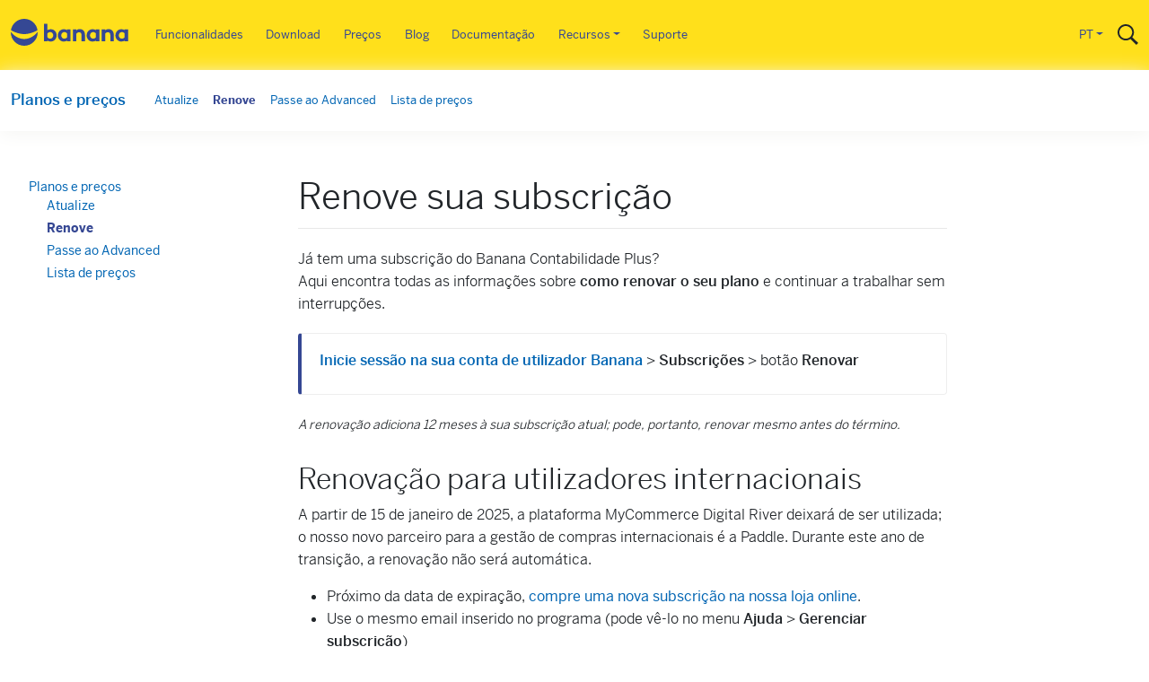

--- FILE ---
content_type: text/html; charset=UTF-8
request_url: https://www.banana.ch/pt-br/renew
body_size: 8632
content:
<!DOCTYPE html>
<html lang="pt-br" dir="ltr">
  <head>
    <meta charset="utf-8" />
<script>var _paq = _paq || [];(function(){var u=(("https:" == document.location.protocol) ? "https://banana.matomo.cloud/" : "http://banana.matomo.cloud/");_paq.push(["setSiteId", "3"]);_paq.push(["setTrackerUrl", u+"matomo.php"]);_paq.push(["setDoNotTrack", 1]);if (!window.matomo_search_results_active) {_paq.push(["trackPageView"]);}_paq.push(["setIgnoreClasses", ["no-tracking","colorbox"]]);_paq.push(["enableLinkTracking"]);var d=document,g=d.createElement("script"),s=d.getElementsByTagName("script")[0];g.type="text/javascript";g.defer=true;g.async=true;g.src=u+"matomo.js";s.parentNode.insertBefore(g,s);})();</script>
<meta name="description" content="Já tem uma subscrição do Banana Contabilidade Plus?Aqui encontra todas as informações sobre como renovar o seu plano e continuar a trabalhar sem interrupções.Inicie sessão na sua conta de utilizador Banana &gt; Subscrições &gt; botão RenovarA renovação adiciona 12 meses à sua subscrição atual; pode, portanto, renovar mesmo antes do término." />
<link rel="canonical" href="https://www.banana.ch/pt-br/renew" />
<link rel="icon" sizes="16x16" href="https://www.banana.ch/themes/custom/bootstrap_sass_banana/images/favicons/Banana_favicon16x16.png" />
<link rel="icon" sizes="32x32" href="https://www.banana.ch/themes/custom/bootstrap_sass_banana/images/favicons/Banana_favicon32x32.png" />
<link rel="icon" sizes="96x96" href="https://www.banana.ch/themes/custom/bootstrap_sass_banana/images/favicons/Banana_favicon96x96.png" />
<link rel="icon" sizes="192x192" href="https://www.banana.ch/themes/custom/bootstrap_sass_banana/images/favicons/Banana_favicon192x192.png" />
<link rel="apple-touch-icon" href="https://www.banana.ch/themes/custom/bootstrap_sass_banana/images/favicons/Banana_apple_touchicon60x60.png" />
<link rel="apple-touch-icon" sizes="72x72" href="https://www.banana.ch/themes/custom/bootstrap_sass_banana/images/favicons/Banana_apple_touchicon60x60.png" />
<link rel="apple-touch-icon" sizes="76x76" href="https://www.banana.ch/themes/custom/bootstrap_sass_banana/images/favicons/Banana_apple_touchicon76x76.png" />
<link rel="apple-touch-icon" sizes="114x114" href="https://www.banana.ch/themes/custom/bootstrap_sass_banana/images/favicons/Banana_apple_touchicon114x114.png" />
<link rel="apple-touch-icon" sizes="120x120" href="https://www.banana.ch/themes/custom/bootstrap_sass_banana/images/favicons/Banana_apple_touchicon120x120.png" />
<link rel="apple-touch-icon" sizes="144x144" href="https://www.banana.ch/themes/custom/bootstrap_sass_banana/images/favicons/Banana_apple_touchicon144x144.png" />
<link rel="apple-touch-icon" sizes="152x152" href="https://www.banana.ch/themes/custom/bootstrap_sass_banana/images/favicons/Banana_apple_touchicon152x152.png" />
<link rel="apple-touch-icon" sizes="180x180" href="https://www.banana.ch/themes/custom/bootstrap_sass_banana/images/favicons/Banana_apple_touchicon180x180.png" />
<link rel="apple-touch-icon-precomposed" href="https://www.banana.ch/themes/custom/bootstrap_sass_banana/images/favicons/Banana_apple_precomposed_touchicon57x57.png" />
<link rel="apple-touch-icon-precomposed" sizes="72x72" href="https://www.banana.ch/themes/custom/bootstrap_sass_banana/images/favicons/Banana_apple_precomposed_touchicon72x72.png" />
<link rel="apple-touch-icon-precomposed" sizes="76x76" href="https://www.banana.ch/themes/custom/bootstrap_sass_banana/images/favicons/Banana_apple_precomposed_touchicon76x76.png" />
<link rel="apple-touch-icon-precomposed" sizes="114x114" href="https://www.banana.ch/themes/custom/bootstrap_sass_banana/images/favicons/Banana_apple_precomposed_touchicon114x114.png" />
<link rel="apple-touch-icon-precomposed" sizes="120x120" href="https://www.banana.ch/themes/custom/bootstrap_sass_banana/images/favicons/Banana_apple_precomposed_touchicon120x120.png" />
<link rel="apple-touch-icon-precomposed" sizes="144x144" href="https://www.banana.ch/themes/custom/bootstrap_sass_banana/images/favicons/Banana_apple_precomposed_touchicon144x144.png" />
<link rel="apple-touch-icon-precomposed" sizes="152x152" href="https://www.banana.ch/themes/custom/bootstrap_sass_banana/images/favicons/Banana_apple_precomposed_touchicon152x152.png" />
<link rel="apple-touch-icon-precomposed" sizes="180x180" href="https://www.banana.ch/themes/custom/bootstrap_sass_banana/images/favicons/Banana_apple_precomposed_touchicon180x180.png" />
<meta name="Generator" content="Drupal 10 (https://www.drupal.org)" />
<meta name="MobileOptimized" content="width" />
<meta name="HandheldFriendly" content="true" />
<meta name="viewport" content="width=device-width, initial-scale=1, shrink-to-fit=no" />
<link rel="preconnect" href="https://challenges.cloudflare.com" />
<meta http-equiv="x-ua-compatible" content="ie=edge" />
<script type="application/ld+json">{"@context":"https://schema.org","@type":"BreadcrumbList","itemListElement":[{"@type":"ListItem","position":1,"name":"Início","item":"https://www.banana.ch/pt-br"},{"@type":"ListItem","position":2,"name":"Planos e preços","item":"https://www.banana.ch/pt-br/buy"},{"@type":"ListItem","position":3,"name":"Renove sua subscrição","item":"https://www.banana.ch/pt-br/renew"}]}</script>
<link rel="icon" href="/themes/custom/bootstrap_sass_banana/favicon.ico" type="image/png" />
<link rel="alternate" hreflang="en" href="https://www.banana.ch/en/renew" />
<link rel="alternate" hreflang="fr" href="https://www.banana.ch/fr/renew" />
<link rel="alternate" hreflang="de" href="https://www.banana.ch/de/renew" />
<link rel="alternate" hreflang="it" href="https://www.banana.ch/it/renew" />
<link rel="alternate" hreflang="pt-br" href="https://www.banana.ch/pt-br/renew" />
<link rel="alternate" hreflang="es" href="https://www.banana.ch/es/renew" />
<link rel="alternate" hreflang="zh-hans" href="https://www.banana.ch/zh-hans/renew" />
<link rel="alternate" hreflang="nl" href="https://www.banana.ch/nl/renew" />
<link rel="prev" href="/pt-br/update" />
<link rel="up" href="/pt-br/buy" />
<link rel="next" href="/pt-br/upgrade" />

    <title>Renove sua subscrição | Banana Contabilidade Software</title>
    <link rel="stylesheet" media="all" href="/core/modules/system/css/components/align.module.css?t95rbv" />
<link rel="stylesheet" media="all" href="/core/modules/system/css/components/fieldgroup.module.css?t95rbv" />
<link rel="stylesheet" media="all" href="/core/modules/system/css/components/container-inline.module.css?t95rbv" />
<link rel="stylesheet" media="all" href="/core/modules/system/css/components/clearfix.module.css?t95rbv" />
<link rel="stylesheet" media="all" href="/core/modules/system/css/components/details.module.css?t95rbv" />
<link rel="stylesheet" media="all" href="/core/modules/system/css/components/hidden.module.css?t95rbv" />
<link rel="stylesheet" media="all" href="/core/modules/system/css/components/item-list.module.css?t95rbv" />
<link rel="stylesheet" media="all" href="/core/modules/system/css/components/js.module.css?t95rbv" />
<link rel="stylesheet" media="all" href="/core/modules/system/css/components/nowrap.module.css?t95rbv" />
<link rel="stylesheet" media="all" href="/core/modules/system/css/components/position-container.module.css?t95rbv" />
<link rel="stylesheet" media="all" href="/core/modules/system/css/components/reset-appearance.module.css?t95rbv" />
<link rel="stylesheet" media="all" href="/core/modules/system/css/components/resize.module.css?t95rbv" />
<link rel="stylesheet" media="all" href="/core/modules/system/css/components/system-status-counter.css?t95rbv" />
<link rel="stylesheet" media="all" href="/core/modules/system/css/components/system-status-report-counters.css?t95rbv" />
<link rel="stylesheet" media="all" href="/core/modules/system/css/components/system-status-report-general-info.css?t95rbv" />
<link rel="stylesheet" media="all" href="/core/modules/system/css/components/tablesort.module.css?t95rbv" />
<link rel="stylesheet" media="all" href="/themes/contrib/bootstrap_barrio/css/components/node.css?t95rbv" />
<link rel="stylesheet" media="all" href="/themes/contrib/bootstrap_barrio/css/components/book-navigation.css?t95rbv" />
<link rel="stylesheet" media="all" href="/themes/custom/bootstrap_sass_banana/css/style.min.css?t95rbv" />
<link rel="stylesheet" media="all" href="https://cdn.datatables.net/1.13.6/css/jquery.dataTables.min.css" />
<link rel="stylesheet" media="all" href="https://cdn.datatables.net/1.13.6/css/dataTables.bootstrap5.min.css" />
<link rel="stylesheet" media="all" href="https://cdn.datatables.net/buttons/2.4.2/css/buttons.dataTables.min.css" />

    
  </head>
  <body class="layout-two-sidebars page-node-11254 path-node node--type-book">
    <a href="#main-content" class="visually-hidden focusable skip-link">
      Pular para o conteúdo principal
    </a>
    
      <div class="dialog-off-canvas-main-canvas" data-off-canvas-main-canvas>
    <div id="page-wrapper">
  <div id="page">
    <header id="header" class="header" role="banner" aria-label="Cabeçalho do site">
                    <nav class="navbar navbar-light bg-secondary navbar-expand-lg" id="navbar-main">
                    <div class="container">
                          
      <a id="logo-link" href="https://www.banana.ch/pt-br/" title="Início" rel="home" class="navbar-brand">
              <img class="logo img-fluid d-inline-block" src="/themes/custom/bootstrap_sass_banana/logo.svg" alt="Início" style="vertical-align: baseline;" />
            
    </a>
    

                        <button class="navbar-toggler navbar-toggler-right" type="button" data-bs-toggle="collapse"
              data-bs-target="#CollapsingNavbar" aria-controls="CollapsingNavbar" aria-expanded="false"
              aria-label="Toggle navigation"><span class="navbar-toggler-icon"></span></button>
            <div class="collapse navbar-collapse" id="CollapsingNavbar">
                <nav role="navigation" aria-labelledby="block-mainmenupt-menu" id="block-mainmenupt" class="block block-menu navigation menu--main-pt me-auto">
            
  <h2 class="sr-only" id="block-mainmenupt-menu">Main menu PT</h2>
  

        
              <ul id="block-mainmenupt" class="clearfix nav navbar-nav main-menu-nav">
                    <li class="nav-item">
                          <a href="https://www.banana.ch/pt-br/features" class="nav-link">Funcionalidades</a>
              </li>
                <li class="nav-item">
                          <a href="https://www.banana.ch/pt-br/download_pt" class="nav-link">Download</a>
              </li>
                <li class="nav-item">
                          <a href="https://www.banana.ch/pt-br/buy" class="nav-link">Preços</a>
              </li>
                <li class="nav-item">
                          <a href="https://www.banana.ch/pt-br/node/236" class="nav-link">Blog</a>
              </li>
                <li class="nav-item">
                          <a href="https://www.banana.ch/doc/pt-br/" class="nav-link">Documentação</a>
              </li>
                <li class="nav-item menu-item--expanded dropdown">
                          <a href="" class="nav-link dropdown-toggle" data-bs-toggle="dropdown" aria-expanded="false" aria-haspopup="true">Recursos</a>
                        <ul class="dropdown-menu">
                    <li class="dropdown-item">
                          <a href="https://www.banana.ch/apps/pt-br" class="d-block">Modelos</a>
              </li>
                <li class="dropdown-item">
                          <a href="https://banana.ch/apps/pt-br/node/8536" class="d-block">Extensões Banana</a>
              </li>
                <li class="dropdown-item">
                          <a href="https://www.banana.ch/doc/pt-br/node/9094" class="d-block">Como começar</a>
              </li>
        </ul>
  
              </li>
                <li class="nav-item">
                          <a href="https://www.banana.ch/pt-br/node/9461" class="nav-link">Suporte</a>
              </li>
        </ul>
  


  </nav>
<div class="language-switcher-language-url block block-language block-language-blocklanguage-interface" id="block-selettorelingua" role="navigation">
      <div class="content">
      



  
  
  
  
  
  
      <li id="language-toggle" class="dropdown-toggle nav-link">PT</li>
  

  
  <div id="language-drop" class="collapse">
    <ul  class="links"><li class="dropdown-item" hreflang="en" data-drupal-link-system-path="node/11254" class="en"><a href="/en/renew" class="language-link" hreflang="en" data-drupal-link-system-path="node/11254">English</a></li><li class="dropdown-item" hreflang="fr" data-drupal-link-system-path="node/11254" class="fr"><a href="/fr/renew" class="language-link" hreflang="fr" data-drupal-link-system-path="node/11254">French</a></li><li class="dropdown-item" hreflang="de" data-drupal-link-system-path="node/11254" class="de"><a href="/de/renew" class="language-link" hreflang="de" data-drupal-link-system-path="node/11254">German</a></li><li class="dropdown-item" hreflang="it" data-drupal-link-system-path="node/11254" class="it"><a href="/it/renew" class="language-link" hreflang="it" data-drupal-link-system-path="node/11254">Italian</a></li><li class="dropdown-item is-active" hreflang="pt-br" data-drupal-link-system-path="node/11254" aria-current="page"><a href="/pt-br/renew" class="language-link is-active" hreflang="pt-br" data-drupal-link-system-path="node/11254" aria-current="page">Portuguese</a></li><li class="dropdown-item" hreflang="es" data-drupal-link-system-path="node/11254" class="es"><a href="/es/renew" class="language-link" hreflang="es" data-drupal-link-system-path="node/11254">Spanish</a></li><li class="dropdown-item" hreflang="zh-hans" data-drupal-link-system-path="node/11254" class="zh-hans"><a href="/zh-hans/renew" class="language-link" hreflang="zh-hans" data-drupal-link-system-path="node/11254">Chinese (简体中文)</a></li><li class="dropdown-item" hreflang="nl" data-drupal-link-system-path="node/11254" class="nl"><a href="/nl/renew" class="language-link" hreflang="nl" data-drupal-link-system-path="node/11254">Dutch</a></li></ul>
  </div>
    </div>
  </div>
<div id="block-bootstrap-sass-banana-bananasearchblock" class="block block-banana-custom block-bananacustomsearch-block">
  
    
      <div class="content">
      
    <div id="navbar-search" class="d-lg-flex">
      <form action="/pt-br/search" class="navbar-search-form-wrapper">
        <div id="navbar-search-form" class="input-group d-lg-none">
          <input
            type="text"
            name="search"
            class="form-control flex-grow-1"
            placeholder="Buscar"
            autocomplete="off" />
  
          <button
            type="submit"
            class="d-none d-lg-block input-group-text bg-white border-0 p-0 mx-0"
            aria-label="Buscar">
            <svg xmlns="http://www.w3.org/2000/svg" width="23" height="23" viewBox="0 0 23 23">
              <path d="M23 20.978l-6.595-6.531c1.149-1.511 1.838-3.382 1.838-5.415
                       0-4.98-4.092-9.032-9.121-9.032-5.03 0-9.121 4.052-9.121 9.032s4.092
                       9.032 9.121 9.032c1.936 0 3.73-.605 5.208-1.628l6.628 6.563
                       2.042-2.022zM2.009 9.033c0-3.883 3.191-7.043 7.112-7.043s7.112
                       3.159 7.112 7.043-3.191 7.043-7.112 7.043S2.009 12.916 2.009 9.033z"
                    fill="#212529" stroke-width=".9"/>
            </svg>
          </button>
  
          <span
            id="navbar-search-close"
            class="input-group-text bg-white border-0"
            style="cursor:pointer;">
            <svg class="d-none d-lg-block" xmlns="http://www.w3.org/2000/svg" width="24" height="24" viewBox="0 0 24 24" fill="none">
              <path d="M18.3 5.7 12 12m0 0-6.3 6.3M12 12 5.7 5.7M12 12l6.3 6.3"
                    stroke="#212529" stroke-width="2" stroke-linecap="round"/>
            </svg>
          </span>
  
        </div>
      </form>
  
      <a class="d-none d-lg-block" id="navbar-search-icon" href="#">
        <svg class="icon icon--search" xmlns="http://www.w3.org/2000/svg" width="23" height="23" viewBox="0 0 23 23">
              <path d="M23 20.978l-6.595-6.531c1.149-1.511 1.838-3.382 1.838-5.415
                       0-4.98-4.092-9.032-9.121-9.032-5.03 0-9.121 4.052-9.121 9.032s4.092
                       9.032 9.121 9.032c1.936 0 3.73-.605 5.208-1.628l6.628 6.563
                       2.042-2.022zM2.009 9.033c0-3.883 3.191-7.043 7.112-7.043s7.112
                       3.159 7.112 7.043-3.191 7.043-7.112 7.043S2.009 12.916 2.009 9.033z"
                    fill="#212529" stroke-width=".9"/>
            </svg>
      </a>
    </div>
    
    </div>
  </div>


            </div>
                                  </div>
          
          </nav>
                    <nav id="secondary-menu" class="secondary-menu navbar navbar-expand-lg navbar-light">
                    <div class="container">
            
            <button class="navbar-toggler navbar-toggler-right ms-auto collapsed" type="button" data-bs-toggle="collapse"
              data-bs-target="#CollapsingSecondaryMenu" aria-controls="CollapsingSecondaryMenu" aria-expanded="false"
              aria-label="Toggle navigation">

              <svg style="width: 26px; height: 26px;" xmlns="http://www.w3.org/2000/svg" viewBox="0 0 20 20"><path fill="#354793" d="M9.293 12.95l.707.707L15.657 8l-1.414-1.414L10 10.828 5.757 6.586 4.343 8z"/></svg>

            </button>
            <div class="collapse navbar-collapse" id="CollapsingSecondaryMenu" style="justify-content: center;">
                <section class="region region-secondary-menu">
    

<div id="block-booknavigationcustomized-2" class="block block-banana-custom block-banana-book-navigation">
  
    
  
    <div class="d-flex align-items-center">
      
        
        
        
        
        
        

      <button class="navbar-toggler navbar-toggler-right ms-auto collapsed" type="button" data-bs-toggle="collapse" data-bs-target="#CollapsingSecondaryMenu" aria-controls="CollapsingSecondaryMenu" aria-expanded="false" aria-label="Toggle navigation">
        <svg style="width: 26px; height: 26px;" xmlns="http://www.w3.org/2000/svg" viewbox="0 0 20 20"><path fill="#354793" d="M9.293 12.95l.707.707L15.657 8l-1.414-1.414L10 10.828 5.757 6.586 4.343 8z"/></svg>
      </button>
    </div>

    <div class="collapse navbar-collapse" id="CollapsingSecondaryMenu">
      
              <ul class="menu first-level">
              
      
      <li class="menu-item menu-item--expanded menu-item--active-trail">
        <span class="parent"><a href="/pt-br/buy" hreflang="pt-br">Planos e preços</a></span>
                                <ul class="menu">
              
      
      <li class="menu-item">
        <span class="parent"><a href="/pt-br/update" hreflang="pt-br">Atualize</a></span>
              </li>

      
          
      
      <li class="menu-item menu-item--active-trail active">
        <span class="parent"><a href="/pt-br/renew" hreflang="pt-br">Renove</a></span>
              </li>

      
          
      
      <li class="menu-item">
        <span class="parent"><a href="/pt-br/upgrade" hreflang="pt-br">Passe ao Advanced</a></span>
              </li>

      
          
      
      <li class="menu-item">
        <span class="parent"><a href="/pt-br/prices" hreflang="pt-br">Lista de preços</a></span>
              </li>

      
        </ul>
  
              </li>

      
        </ul>
  

<style>
#secondary-menu {
  display: block!important;
}
}
</style>
    </div>

  </div>

  </section>

            </div>
                      </div>
                              </nav>
              </header>
            <div id="main-wrapper" class="layout-main-wrapper clearfix">
            <div id="main" class="container">
        
        <div class="row row-offcanvas row-offcanvas-left clearfix">
                  <main class="main-content col-md-9 col-lg-7">
                    <section class="section">
              <a id="main-content" tabindex="-1"></a>
                <div data-drupal-messages-fallback class="hidden"></div><div id="block-bootstrap-sass-banana-page-title" class="block block-core block-page-title-block">
  
    
      <div class="content">
      
  <h1 class="title"><span class="field field--name-title field--type-string field--label-hidden">Renove sua subscrição</span>
</h1>


    </div>
  </div>
<div id="block-bootstrap-sass-banana-omega-banana-system-main" class="block block-system block-system-main-block">
  
    
      <div class="content">
      
<article class="node node--type-book node--view-mode-full clearfix">
  <header class="d-lg-none">
    <h5 class="my-3" style="font-weight: 500;">In this article</h5>
    <ul id="toc-body" class="border-left">
    </ul>
    
        
  </header>

  <div class="node__content clearfix">
    
          
      
            <div class="clearfix text-formatted field field--name-body field--type-text-with-summary field--label-hidden field__item"><p>Já tem uma subscrição do Banana Contabilidade Plus?<br>Aqui encontra todas as informações sobre <strong data-start="277" data-end="308">como renovar o seu plano</strong> e continuar a trabalhar sem interrupções.</p><div class="callout callout-primary"><h6><a href="https://www.banana.ch/shop/pt"><strong>Inicie sessão na sua conta de utilizador Banana</strong></a> &gt; <strong>Subscrições</strong> &gt; botão <strong>Renovar</strong></h6></div><p><em><small>A renovação adiciona 12 meses à sua subscrição atual; pode, portanto, renovar mesmo antes do término.</small></em></p><h2>Renovação para utilizadores internacionais</h2><p>A partir de 15 de janeiro de 2025, a plataforma MyCommerce Digital River deixará de ser utilizada; o nosso novo parceiro para a gestão de compras internacionais é a Paddle. Durante este ano de transição, a renovação não será automática.</p><ul><li>Próximo da data de expiração, <a href="https://www.banana.ch/pt/buy">compre uma nova subscrição na nossa loja online</a>.</li><li>Use o mesmo email inserido no programa (pode vê-lo no menu <strong>Ajuda</strong> &gt; <strong>Gerenciar subscrição</strong>)</li><li>Já não é necessário a Chave de Produto. A subscrição é ativada imediatamente após a compra.</li></ul><p><em><small>Os pagamentos são geridos pela Paddle – a Banana.ch não vê nem guarda os seus dados de pagamento.</small></em></p><p><strong>Estamos disponíveis para </strong><a href="mailto:info@banana.ch?subject=Banana Renewal"><strong>quaisquer dúvidas ou assistência</strong></a>.</p><h2>Passe ao plano Advanced</h2><p>O <a href="http://www.banana.ch/en/advanced">plano Advanced do Banana Contabilidade Pus</a> tem muitas características adicionais e <strong>inclui suporte por e-mail e telefone</strong>. Você pode atualizar do plano Profissional para o plano Advanced a qualquer momento.<br>Entre na sua <a href="http://www.banana.ch/shop/en">conta de utilizador Banana</a> para ver todas as informações de sua subscrição e mudar para o plano Advanced.</p><p>As mudanças do plano Advanced para o plano Professional só são possíveis no final do período, durante a renovação. Nosso <a href="http://www.banana.ch/en/contact_form?obj=purchase">serviço de atendimento ao cliente</a> está disponível para informações e perguntas.</p><h3>Veja também:</h3><ul><li><a href="http://www.banana.ch/pt-br/buy">Planos e preços de Banana Contabilidade Plus</a></li><li><a href="http://banana.ch/pt-br/node/9340">Perguntas frequentes</a></li></ul></div>
      



  <nav id="book-navigation-11206" class="book-navigation" role="navigation" aria-labelledby="book-label-11206">
      
          <h2 class="visually-hidden" id="book-label-11206">Book traversal links for Rinnova il tuo abbonamento</h2>
      <ul class="book-pager">
              <li class="book-pager__item book-pager__item--previous">
          <a href="/pt-br/update" rel="prev" title="Ir para a página anterior"><b>‹</b> Atualize agora para o Banana Contabilidade+</a>
        </li>
                    <li class="book-pager__item book-pager__item--center">
          <a href="/pt-br/buy" title="Ir para a página superior">Para cima</a>
        </li>
                    <li class="book-pager__item book-pager__item--next">
          <a href="/pt-br/upgrade" rel="next" title="Ir para a próxima página">Faça o upgrade para o plano Advanced <b>›</b></a>
        </li>
          </ul>
      </nav>

      <style>
      .book-navigation {
        display:none!important;
      }
      </style>

    
  </div>
  
</article>


  <script>
    // get the text content of the article
    var text = document.querySelector('.node__content > .field--name-body').textContent;
    // get the number of words in the article
    var wordCount = text.split(' ').length;
    // calculate reading time
    var readingTime = Math.ceil(wordCount / 200);
    // display reading time before #readingTime element
    
    if (document.querySelector('#readingTime')) {
      document.querySelector('#readingTime').innerHTML = readingTime + ' minutos para ler';
    }
  </script>

    </div>
  </div>


            </section>
            </main>
                        <div class="sidebar_first sidebar col-md-3 order-first" id="sidebar_first">
              <aside class="section" role="complementary">
                  

<div id="block-booknavigationcustomized" class="block block-banana-custom block-banana-book-navigation">
  
      <h2>Book navigation - Customized</h2>
    <nav id="Book-Small-Nav" class="navbar book-sm-nav d-md-none">
      
      
      
      
      
      
       
       <button class="drop-toggle navbar-toggler navbar-toggler-right ms-auto me-0 pe-0 collapsed" type="button" data-bs-toggle="collapse"
          data-bs-target="#CollapsingBookNavbar" aria-controls="CollapsingBookNavbar" aria-expanded="false"
          aria-label="Toggle navigation">

          <svg style="width: 26px; height: 26px;" xmlns="http://www.w3.org/2000/svg" viewBox="0 0 20 20"><path fill="#354793" d="M9.293 12.95l.707.707L15.657 8l-1.414-1.414L10 10.828 5.757 6.586 4.343 8z"/></svg>
      </button>
    </nav>
    
      <div class="content book-sm-nav-content d-none d-md-block">
      
              <ul class="menu first-level">
              
      
      <li class="menu-item menu-item--expanded menu-item--active-trail">
        <span class="parent"><a href="/pt-br/buy" hreflang="pt-br">Planos e preços</a></span>
                                <ul class="menu">
              
      
      <li class="menu-item">
        <span class="parent"><a href="/pt-br/update" hreflang="pt-br">Atualize</a></span>
              </li>

      
          
      
      <li class="menu-item menu-item--active-trail active">
        <span class="parent"><a href="/pt-br/renew" hreflang="pt-br">Renove</a></span>
              </li>

      
          
      
      <li class="menu-item">
        <span class="parent"><a href="/pt-br/upgrade" hreflang="pt-br">Passe ao Advanced</a></span>
              </li>

      
          
      
      <li class="menu-item">
        <span class="parent"><a href="/pt-br/prices" hreflang="pt-br">Lista de preços</a></span>
              </li>

      
        </ul>
  
              </li>

      
        </ul>
  

<style>
#secondary-menu {
  display: block!important;
}
}
</style>
    </div>
  </div>


              </aside>
        </div>
                        <div class="sidebar_second sidebar col-md-2 order-last" id="sidebar_second">
          <aside class="section" role="complementary">
              <div id="block-inthisarticle" class="block-content-basic block block-block-content block-block-contente894eb8c-20b8-49c0-8acd-f77a4937820b">
    <h5 class="mb-3" style="font-weight: 500;">In this article</h5>
      <div class="content mt-2">
      
            <div class="clearfix text-formatted field field--name-body field--type-text-with-summary field--label-hidden field__item"><div id="toc">
<ul class="nav d-block" id="toc-nav">
</ul>
</div>
</div>
      
    </div>
  </div>


          </aside>
      </div>
          </div>
  </div>
  </div>
<footer class="site-footer">
    <div class="container">
        <div class="site-footer__top clearfix">
      <div class="row">
<div class="col">
  
  <div class="row"><div class="col-12 col-md-3"><h6 class="collapse-toggle-sm collapsed" data-toggle="collapse" data-target="#product">Product</h6>
          <ul id="product" class="collapse d-md-block">
            <li><a href="https://www.banana.ch/en/download_en">Download</a></li>
            <li><a href="https://www.banana.ch/en/node/11217">System requirements</a></li>
            <li><a href="https://www.banana.ch/apps/en/templates">Charts of accounts templates</a></li>
            <li><a href="https://www.banana.ch/apps/en/banana-apps">Banana Extensions</a></li>
          </ul>
          </div>

          <div class="col-12 col-md-3"><h6 class="collapse-toggle-sm collapsed" data-toggle="collapse" data-target="#purchase">Shop</h6>
          <ul id="purchase" class="collapse d-md-block">
            <li><a href="https://www.banana.ch/en/buy-switzerland">Plans &amp; Pricing - Switzerland</a></li>
            <li><a href="https://www.banana.ch/en/buy?country=world">Plans &amp; Pricing - International</a></li>
            <li><a href="https://www.banana.ch/shop/en">User account</a>
            <li><a href="https://www.banana.ch/en/schools">Free license for schools</a></li>
            <li><a href="https://www.banana.ch/en/prices">Price List</a></li>
            <li><a href="https://www.banana.ch/en/update">Updates</a></li>
          </ul>
          </div>

          <div class="col-12 col-md-3"><h6 class="collapse-toggle-sm collapsed" data-toggle="collapse" data-target="#resources">Resources</h6>
          <ul id="resources" class="collapse d-md-block">
            <li><a href="https://www.banana.ch/doc/en/documentation">Documentation Banana Accounting Plus</a></li>
            <li><a href="https://www.banana.ch/doc/en/node/9094">How to start</a></li>
            <li><a href="https://www.banana.ch/en/video">Video</a></li>
            <li><a href="https://www.banana.ch/doc9/en">Documentation previous versions</a></li>
            <li><a href="https://www.banana.ch/en/node/9364">FAQ</a></li>
            <li><a href="https://www.banana.ch/area/en/node/11461">Partners</a></li>
          </ul>
          </div>

          <div class="col-12 col-md-3"><h6 class="collapse-toggle-sm collapsed" data-toggle="collapse" data-target="#company">About us</h6>
          <ul id="company" class="collapse d-md-block">
            <li><a href="https://www.banana.ch/en/company">About us</a></li>
            <li><a href="https://www.banana.ch/en/banana_news">Blog</a></li>
            <li><a href="https://www.banana.ch/en/node/1096">Banana.ch company profile</a></li>
            <li><a href="https://www.banana.ch/en/legal_en">Legal</a></li>
            <li><a href="https://www.banana.ch/en/press_room">Press room</a></li>
            <li><a href="https://www.banana.ch/en/company_contacts">Contacts</a></li>
          </ul>
          </div>
        </div>


<ul class="mb-0 country-link" style="list-style: none; font-size: 15px; cursor: pointer;" data-bs-toggle="modal" data-bs-target="#country-modal2">

    <li id="Global" class="dropdown-toggle country-nav-toggle">Escolha a sua região</li>
</ul>

<div id="country-modal2"  id="block-countrymenu-2" class="modal fade country-modal" tabindex="-1" role="dialog" aria-labelledby="country-modal-label" aria-hidden="true">
  <div class="modal-dialog country-modal-dialog">
    <div class="modal-content">
      <div class="modal-header">
        <h5 class="modal-title" id="country-modal-label">Escolha a sua região</h5>
        <button type="button" class="btn-close" aria-label="Close" data-bs-dismiss="modal"></button>
      </div>
      

    <ul class="ms-0 p-0">
  
                <li class="nav-item country-nav-item dropdown-item English_Global" id="English (Global)">
                          <a href="https://www.banana.ch/en/global" class="country-link nav-link">English (Global)</a>
              </li>
                <li class="nav-item country-nav-item dropdown-item Français_Global" id="Français (Global)">
                          <a href="https://www.banana.ch/fr/global" class="country-link nav-link">Français (Global)</a>
              </li>
                <li class="nav-item country-nav-item dropdown-item Español_Global" id="Español (Global)">
                          <a href="https://www.banana.ch/es/global" class="country-link nav-link">Español (Global)</a>
              </li>
                <li class="nav-item country-nav-item dropdown-item Português_Global" id="Português (Global)">
                          <a href="https://www.banana.ch/pt-br/global" class="country-link nav-link">Português (Global)</a>
              </li>
                <li class="nav-item country-nav-item dropdown-item 中文_Global" id="中文 (Global)">
                          <a href="https://www.banana.ch/zh-hans/global" class="country-link nav-link">中文 (Global)</a>
              </li>
                <li class="nav-item country-nav-item dropdown-item Deutschland_Deutsch" id="Deutschland (Deutsch)">
                          <a href="https://www.banana.ch/de/de" class="country-link nav-link">Deutschland (Deutsch)</a>
              </li>
                <li class="nav-item country-nav-item dropdown-item Italia_Italiano" id="Italia (Italiano)">
                          <a href="https://www.banana.ch/it/it" class="country-link nav-link">Italia (Italiano)</a>
              </li>
                <li class="nav-item country-nav-item dropdown-item Nederland_Nederlands" id="Nederland (Nederlands)">
                          <a href="https://www.banana.ch/nl/nl" class="country-link nav-link">Nederland (Nederlands)</a>
              </li>
                <li class="nav-item country-nav-item dropdown-item Schweiz_Deutsch" id="Schweiz (Deutsch)">
                          <a href="https://www.banana.ch/de/ch" class="country-link nav-link">Schweiz (Deutsch)</a>
              </li>
                <li class="nav-item country-nav-item dropdown-item Suisse_Français" id="Suisse (Français)">
                          <a href="https://www.banana.ch/fr/ch" class="country-link nav-link">Suisse (Français)</a>
              </li>
                <li class="nav-item country-nav-item dropdown-item Svizzera_Italiano" id="Svizzera (Italiano)">
                          <a href="https://www.banana.ch/it/ch" class="country-link nav-link">Svizzera (Italiano)</a>
              </li>
                <li class="nav-item country-nav-item dropdown-item Switzerland_English" id="Switzerland (English)">
                          <a href="https://www.banana.ch/en/ch" class="country-link nav-link">Switzerland (English)</a>
              </li>
                <li class="nav-item country-nav-item dropdown-item RD_Congo_Français" id="RD Congo (Français)">
                          <a href="https://www.banana.ch/apps/fr/node/9862" class="country-link nav-link">RD Congo (Français)</a>
              </li>
                <li class="nav-item country-nav-item dropdown-item United_Arab_Emirates" id="United Arab Emirates">
                          <a href="https://www.banana.ch/en/ae" class="country-link nav-link">United Arab Emirates</a>
              </li>
                <li class="nav-item country-nav-item dropdown-item Österreich_Deutsch" id="Österreich (Deutsch)">
                          <a href="https://www.banana.ch/de/at" class="country-link nav-link">Österreich (Deutsch)</a>
              </li>
                <li class="nav-item country-nav-item dropdown-item 中国_中文" id="中国 (中文)">
                          <a href="https://www.banana.ch/zh-hans/cn" class="country-link nav-link">中国 (中文)</a>
              </li>
                <li class="nav-item country-nav-item dropdown-item Centroamérica" id="Centroamérica">
                          <a href="https://www.banana.ch/es/centroamerica" class="country-link nav-link">Centroamérica</a>
              </li>
    
    </ul>



    </div>
  </div>
</div>
<div id="block-bananafootersocialblock" class="block block-banana-custom block-bananacustomfootersocial-block">
  
    
      <div class="content">
      
  <hr>
  <div class="row justify-content-between">
    <div class="col-xs-12 col">
      <a target="a_blank" href="https://www.banana.ch/pt-br/legal_pt-br">Legal</a> © Copyright 1989-2026 Banana.ch SA (Switzerland). 
    </div>
    <div class="col-xs-12 col d-flex justify-content-end">
    <div id="socials">
        <span>
          <a href="https://www.facebook.com/bananaaccounting" target="_blank" rel="noopener noreferrer"><i class="fa-brands fa-lg fa-facebook"></i></a>
        </span>
        <span>
          <a href="https://www.youtube.com/channel/UCwcune8LviQHEM30OPPmnAA" target="_blank" rel="noopener noreferrer"><i class="fa-brands fa-lg fa-youtube"></i></a>
        </span>
        <span>
          <a href="https://www.linkedin.com/company/banana-accounting" target="_blank" rel="noopener noreferrer"><i class="fa-brands fa-lg fa-linkedin"></i></a>
        </span>
        <span>
          <a href="https://x.com/bananasoftware" target="_blank" rel="noopener noreferrer"><i class="fa-brands fa-lg fa-x-twitter"></i></a>
        </span>
        <span>
          <a href="https://www.instagram.com/banana.accounting/" target="_blank" rel="noopener noreferrer"><i class="fa-brands fa-lg fa-instagram"></i></a>
        </span>
      </div>  
    </div>
  </div>
    </div>
  </div>

</div>

      
      
      
    </div>
          </div>
  </footer>
</div>
</div>


      <script>
      window.addEventListener("load", () => {
        window.bananaTheme.initContentNav('.field--name-body h2')
      });
    </script>
  
<style>
@media only screen and (max-width: 990px) {
  #secondary-menu {
    display: none!important;
  }
}

@media only screen and (max-width: 991px) {
  #sidebar_second {
    display: none !important;
  }
}
</style>

  </div>

    
    <script type="application/json" data-drupal-selector="drupal-settings-json">{"path":{"baseUrl":"\/","pathPrefix":"pt-br\/","currentPath":"node\/11254","currentPathIsAdmin":false,"isFront":false,"currentLanguage":"pt-br"},"pluralDelimiter":"\u0003","suppressDeprecationErrors":true,"matomo":{"disableCookies":false,"trackColorbox":false,"trackMailto":true},"statistics":{"data":{"nid":"11254"},"url":"\/core\/modules\/statistics\/statistics.php"},"user":{"uid":0,"permissionsHash":"5671f527b911b986663c72fb2fa2d838346af10d999f4965705fad6a90475c6e"}}</script>
<script src="/files/js/js_OV5r5kCZzhI6wjGcJkpsDaYlpROIi_lBNQ8d3HrPmps.js?scope=footer&amp;delta=0&amp;language=pt-br&amp;theme=bootstrap_sass_banana&amp;include=eJxFyEEKgDAQBMEPRfdJYaIQAptsyIwHf6_gQfpQ0CVC1MLMBJkLxptVjwLfqNvbqKlD0cM-EgU1qh20c10Tvv_nAfRuH6s"></script>

  </body>
</html>


--- FILE ---
content_type: text/css
request_url: https://www.banana.ch/themes/custom/bootstrap_sass_banana/css/style.min.css?t95rbv
body_size: 194246
content:
@charset "UTF-8";@import url(https://use.typekit.net/ndl6cic.css);a{font-weight:500}p img{margin-top:1rem;margin-bottom:1rem}.h1,h1{margin-bottom:1.3rem!important}.h1,.h2,.h3,.h4,.h5,.h6,h1,h2,h3,h4,h5,h6{font-family:benton-sans;font-weight:400}.h1 a,.h2 a,.h3 a,.h4 a,.h5 a,h1 a,h2 a,h3 a,h4 a,h5 a{font-weight:400}.display-1.h1,.display-2,.display-3,.display-4.h1,h1.display-1,h1.display-4{font-family:benton-sans;font-weight:400}.blog-title.h3,h3.blog-title{margin-bottom:0}.blog-title.h3 a,h3.blog-title a{-webkit-transition:.5s ease-in-out;-o-transition:.5s ease-in-out;transition:.5s ease-in-out}.blog-title.h3 a:hover,h3.blog-title a:hover{color:#00518f}div.blog-excerpt p{margin-top:1rem}.alert-light .h4,.alert-light h4{margin-top:1rem;margin-bottom:.7rem}.alert-light{margin-top:30px;background-color:#fefefe!important;border-left:6px solid #ffe01b!important;-webkit-box-shadow:0 2px 6px hsla(0,0%,0%,.1);box-shadow:0 2px 6px hsla(0,0%,0%,.1);border-top-left-radius:0;border-bottom-left-radius:0;border-right:0!important;border-bottom:0!important;border-top:0!important;border-radius:0!important;-webkit-border-radius:0!important;-moz-border-radius:0!important;-ms-border-radius:0!important;-o-border-radius:0!important;width:75%}.border-top-jasmin{border-top:1px solid #f6f6f4}.content p a{text-decoration:underline}/*!
 * Bootstrap  v5.3.3 (https://getbootstrap.com/)
 * Copyright 2011-2024 The Bootstrap Authors
 * Licensed under MIT (https://github.com/twbs/bootstrap/blob/main/LICENSE)
 */:root,[data-bs-theme=light]{--bs-blue:#0d6efd;--bs-indigo:#6610f2;--bs-purple:#6f42c1;--bs-pink:#d63384;--bs-red:#dc3545;--bs-orange:#fd7e14;--bs-yellow:#ffe01b;--bs-green:#28a745;--bs-teal:#20c997;--bs-cyan:#0dcaf0;--bs-black:#000;--bs-white:#fff;--bs-gray:#6c757d;--bs-gray-dark:#343a40;--bs-gray-100:#f8f9fa;--bs-gray-200:#e9ecef;--bs-gray-300:#dee2e6;--bs-gray-400:#ced4da;--bs-gray-500:#adb5bd;--bs-gray-600:#6c757d;--bs-gray-700:#495057;--bs-gray-800:#343a40;--bs-gray-900:#212529;--bs-primary:#354793;--bs-secondary:#ffe01b;--bs-success:#28a745;--bs-info:#0dcaf0;--bs-warning:#ffe01b;--bs-danger:#dc3545;--bs-light:#f8f9fa;--bs-dark:#212529;--bs-primary-rgb:53,71,147;--bs-secondary-rgb:255,224,27;--bs-success-rgb:40,167,69;--bs-info-rgb:13,202,240;--bs-warning-rgb:255,224,27;--bs-danger-rgb:220,53,69;--bs-light-rgb:248,249,250;--bs-dark-rgb:33,37,41;--bs-primary-text-emphasis:#151c3b;--bs-secondary-text-emphasis:#665a0b;--bs-success-text-emphasis:#10431c;--bs-info-text-emphasis:#055160;--bs-warning-text-emphasis:#665a0b;--bs-danger-text-emphasis:#58151c;--bs-light-text-emphasis:#495057;--bs-dark-text-emphasis:#495057;--bs-primary-bg-subtle:#d7dae9;--bs-secondary-bg-subtle:#fff9d1;--bs-success-bg-subtle:#d4edda;--bs-info-bg-subtle:#cff4fc;--bs-warning-bg-subtle:#fff9d1;--bs-danger-bg-subtle:#f8d7da;--bs-light-bg-subtle:#fcfcfd;--bs-dark-bg-subtle:#ced4da;--bs-primary-border-subtle:#aeb5d4;--bs-secondary-border-subtle:#fff3a4;--bs-success-border-subtle:#a9dcb5;--bs-info-border-subtle:#9eeaf9;--bs-warning-border-subtle:#fff3a4;--bs-danger-border-subtle:#f1aeb5;--bs-light-border-subtle:#e9ecef;--bs-dark-border-subtle:#adb5bd;--bs-white-rgb:255,255,255;--bs-black-rgb:0,0,0;--bs-font-sans-serif:benton-sans,-apple-system,BlinkMacSystemFont,"Segoe UI",Roboto,"Helvetica Neue",Arial,"Noto Sans",sans-serif,"Apple Color Emoji","Segoe UI Emoji","Segoe UI Symbol","Noto Color Emoji";--bs-font-monospace:SFMono-Regular,Menlo,Monaco,Consolas,"Liberation Mono","Courier New",monospace;--bs-gradient:linear-gradient(180deg, rgba(255, 255, 255, 0.15), rgba(255, 255, 255, 0));--bs-body-font-family:benton-sans,-apple-system,BlinkMacSystemFont,"Segoe UI",Roboto,"Helvetica Neue",Arial,"Noto Sans",sans-serif,"Apple Color Emoji","Segoe UI Emoji","Segoe UI Symbol","Noto Color Emoji";--bs-body-font-size:1rem;--bs-body-font-weight:normal;--bs-body-line-height:1.6;--bs-body-color:#212529;--bs-body-color-rgb:33,37,41;--bs-body-bg:#fff;--bs-body-bg-rgb:255,255,255;--bs-emphasis-color:#000;--bs-emphasis-color-rgb:0,0,0;--bs-secondary-color:rgba(33, 37, 41, 0.75);--bs-secondary-color-rgb:33,37,41;--bs-secondary-bg:#e9ecef;--bs-secondary-bg-rgb:233,236,239;--bs-tertiary-color:rgba(33, 37, 41, 0.5);--bs-tertiary-color-rgb:33,37,41;--bs-tertiary-bg:#f8f9fa;--bs-tertiary-bg-rgb:248,249,250;--bs-heading-color:inherit;--bs-link-color:#0065b3;--bs-link-color-rgb:0,101,179;--bs-link-decoration:none;--bs-link-hover-color:#00518f;--bs-link-hover-color-rgb:0,81,143;--bs-link-hover-decoration:underline;--bs-code-color:#d63384;--bs-highlight-color:#212529;--bs-highlight-bg:#fff9d1;--bs-border-width:1px;--bs-border-style:solid;--bs-border-color:#dee2e6;--bs-border-color-translucent:rgba(0, 0, 0, 0.175);--bs-border-radius:0.375rem;--bs-border-radius-sm:0.25rem;--bs-border-radius-lg:0.5rem;--bs-border-radius-xl:1rem;--bs-border-radius-xxl:2rem;--bs-border-radius-2xl:var(--bs-border-radius-xxl);--bs-border-radius-pill:50rem;--bs-box-shadow:0 0.5rem 1rem rgba(0, 0, 0, 0.15);--bs-box-shadow-sm:0 0.125rem 0.25rem rgba(0, 0, 0, 0.075);--bs-box-shadow-lg:0 1rem 3rem rgba(0, 0, 0, 0.175);--bs-box-shadow-inset:inset 0 1px 2px rgba(0, 0, 0, 0.075);--bs-focus-ring-width:0.25rem;--bs-focus-ring-opacity:0.25;--bs-focus-ring-color:rgba(53, 71, 147, 0.25);--bs-form-valid-color:#28a745;--bs-form-valid-border-color:#28a745;--bs-form-invalid-color:#dc3545;--bs-form-invalid-border-color:#dc3545}[data-bs-theme=dark]{color-scheme:dark;--bs-body-color:#dee2e6;--bs-body-color-rgb:222,226,230;--bs-body-bg:#212529;--bs-body-bg-rgb:33,37,41;--bs-emphasis-color:#fff;--bs-emphasis-color-rgb:255,255,255;--bs-secondary-color:rgba(222, 226, 230, 0.75);--bs-secondary-color-rgb:222,226,230;--bs-secondary-bg:#343a40;--bs-secondary-bg-rgb:52,58,64;--bs-tertiary-color:rgba(222, 226, 230, 0.5);--bs-tertiary-color-rgb:222,226,230;--bs-tertiary-bg:#2b3035;--bs-tertiary-bg-rgb:43,48,53;--bs-primary-text-emphasis:#8691be;--bs-secondary-text-emphasis:#ffec76;--bs-success-text-emphasis:#7eca8f;--bs-info-text-emphasis:#6edff6;--bs-warning-text-emphasis:#ffec76;--bs-danger-text-emphasis:#ea868f;--bs-light-text-emphasis:#f8f9fa;--bs-dark-text-emphasis:#dee2e6;--bs-primary-bg-subtle:#0b0e1d;--bs-secondary-bg-subtle:#332d05;--bs-success-bg-subtle:#08210e;--bs-info-bg-subtle:#032830;--bs-warning-bg-subtle:#332d05;--bs-danger-bg-subtle:#2c0b0e;--bs-light-bg-subtle:#343a40;--bs-dark-bg-subtle:#1a1d20;--bs-primary-border-subtle:#202b58;--bs-secondary-border-subtle:#998610;--bs-success-border-subtle:#186429;--bs-info-border-subtle:#087990;--bs-warning-border-subtle:#998610;--bs-danger-border-subtle:#842029;--bs-light-border-subtle:#495057;--bs-dark-border-subtle:#343a40;--bs-heading-color:inherit;--bs-link-color:#8691be;--bs-link-hover-color:#9ea7cb;--bs-link-color-rgb:134,145,190;--bs-link-hover-color-rgb:158,167,203;--bs-code-color:#e685b5;--bs-highlight-color:#dee2e6;--bs-highlight-bg:#665a0b;--bs-border-color:#495057;--bs-border-color-translucent:rgba(255, 255, 255, 0.15);--bs-form-valid-color:#7eca8f;--bs-form-valid-border-color:#7eca8f;--bs-form-invalid-color:#ea868f;--bs-form-invalid-border-color:#ea868f}*,::after,::before{-webkit-box-sizing:border-box;box-sizing:border-box}@media (prefers-reduced-motion:no-preference){:root{scroll-behavior:smooth}}body{margin:0;font-family:var(--bs-body-font-family);font-size:var(--bs-body-font-size);font-weight:var(--bs-body-font-weight);line-height:var(--bs-body-line-height);color:var(--bs-body-color);text-align:var(--bs-body-text-align);background-color:var(--bs-body-bg);-webkit-text-size-adjust:100%;-webkit-tap-highlight-color:transparent}hr{margin:1rem 0;color:inherit;border:0;border-top:var(--bs-border-width) solid;opacity:.25}.h1,.h2,.h3,.h4,.h5,.h6,h1,h2,h3,h4,h5,h6{margin-top:0;margin-bottom:.5rem;font-weight:400;line-height:1.2;color:var(--bs-heading-color)}.h1,h1{font-size:calc(1.375rem + 1.5vw)}@media (min-width:1200px){.h1,h1{font-size:2.5rem}}.h2,h2{font-size:calc(1.325rem + .9vw)}@media (min-width:1200px){.h2,h2{font-size:2rem}}.h3,h3{font-size:calc(1.275rem + .3vw)}@media (min-width:1200px){.h3,h3{font-size:1.5rem}}.h4,h4{font-size:1.25rem}.h5,h5{font-size:1.125rem}.h6,h6{font-size:1rem}p{margin-top:0;margin-bottom:1rem}abbr[title]{-webkit-text-decoration:underline dotted;text-decoration:underline dotted;cursor:help;text-decoration-skip-ink:none}address{margin-bottom:1rem;font-style:normal;line-height:inherit}ol,ul{padding-left:2rem}dl,ol,ul{margin-top:0;margin-bottom:1rem}ol ol,ol ul,ul ol,ul ul{margin-bottom:0}dt{font-weight:600}dd{margin-bottom:.5rem;margin-left:0}blockquote{margin:0 0 1rem}b,strong{font-weight:600}.small,small{font-size:.875em}.mark,mark{padding:.1875em;color:var(--bs-highlight-color);background-color:var(--bs-highlight-bg)}sub,sup{position:relative;font-size:.75em;line-height:0;vertical-align:baseline}sub{bottom:-.25em}sup{top:-.5em}a{color:rgba(var(--bs-link-color-rgb),var(--bs-link-opacity,1));text-decoration:none}a:hover{--bs-link-color-rgb:var(--bs-link-hover-color-rgb);text-decoration:underline}a:not([href]):not([class]),a:not([href]):not([class]):hover{color:inherit;text-decoration:none}code,kbd,pre,samp{font-family:var(--bs-font-monospace);font-size:1em}pre{display:block;margin-top:0;margin-bottom:1rem;overflow:auto;font-size:.875em}pre code{font-size:inherit;color:inherit;word-break:normal}code{font-size:.875em;color:var(--bs-code-color);word-wrap:break-word}a>code{color:inherit}kbd{padding:.1875rem .375rem;font-size:.875em;color:var(--bs-body-bg);background-color:var(--bs-body-color);border-radius:.25rem}kbd kbd{padding:0;font-size:1em}figure{margin:0 0 1rem}img,svg{vertical-align:middle}table{caption-side:bottom;border-collapse:collapse}caption{padding-top:.5rem;padding-bottom:.5rem;color:var(--bs-secondary-color);text-align:left}th{text-align:inherit;text-align:-webkit-match-parent}tbody,td,tfoot,th,thead,tr{border-color:inherit;border-style:solid;border-width:0}label{display:inline-block}button{border-radius:0}button:focus:not(:focus-visible){outline:0}button,input,optgroup,select,textarea{margin:0;font-family:inherit;font-size:inherit;line-height:inherit}button,select{text-transform:none}[role=button]{cursor:pointer}select{word-wrap:normal}select:disabled{opacity:1}[list]:not([type=date]):not([type=datetime-local]):not([type=month]):not([type=week]):not([type=time])::-webkit-calendar-picker-indicator{display:none!important}[type=button],[type=reset],[type=submit],button{-webkit-appearance:button}[type=button]:not(:disabled),[type=reset]:not(:disabled),[type=submit]:not(:disabled),button:not(:disabled){cursor:pointer}::-moz-focus-inner{padding:0;border-style:none}textarea{resize:vertical}fieldset{min-width:0;padding:0;margin:0;border:0}legend{float:left;width:100%;padding:0;margin-bottom:.5rem;font-size:calc(1.275rem + .3vw);line-height:inherit}@media (min-width:1200px){legend{font-size:1.5rem}}legend+*{clear:left}::-webkit-datetime-edit-day-field,::-webkit-datetime-edit-fields-wrapper,::-webkit-datetime-edit-hour-field,::-webkit-datetime-edit-minute,::-webkit-datetime-edit-month-field,::-webkit-datetime-edit-text,::-webkit-datetime-edit-year-field{padding:0}::-webkit-inner-spin-button{height:auto}[type=search]{-webkit-appearance:textfield;outline-offset:-2px}::-webkit-search-decoration{-webkit-appearance:none}::-webkit-color-swatch-wrapper{padding:0}::file-selector-button{font:inherit;-webkit-appearance:button}output{display:inline-block}iframe{border:0}summary{display:list-item;cursor:pointer}progress{vertical-align:baseline}[hidden]{display:none!important}.lead{font-size:1.25rem;font-weight:300}.display-1{font-size:calc(1.625rem + 4.5vw);font-weight:300;line-height:1.2}@media (min-width:1200px){.display-1{font-size:5rem}}.display-2{font-size:calc(1.575rem + 3.9vw);font-weight:300;line-height:1.2}@media (min-width:1200px){.display-2{font-size:4.5rem}}.display-3{font-size:calc(1.525rem + 3.3vw);font-weight:300;line-height:1.2}@media (min-width:1200px){.display-3{font-size:4rem}}.display-4{font-size:calc(1.475rem + 2.7vw);font-weight:300;line-height:1.2}@media (min-width:1200px){.display-4{font-size:3.5rem}}.display-5{font-size:calc(1.425rem + 2.1vw);font-weight:300;line-height:1.2}@media (min-width:1200px){.display-5{font-size:3rem}}.display-6{font-size:calc(1.375rem + 1.5vw);font-weight:300;line-height:1.2}@media (min-width:1200px){.display-6{font-size:2.5rem}}.list-unstyled{padding-left:0;list-style:none}.list-inline{padding-left:0;list-style:none}.list-inline-item{display:inline-block}.list-inline-item:not(:last-child){margin-right:.5rem}.initialism{font-size:.875em;text-transform:uppercase}.blockquote{margin-bottom:1rem;font-size:1.25rem}.blockquote>:last-child{margin-bottom:0}.blockquote-footer{margin-top:-1rem;margin-bottom:1rem;font-size:.875em;color:#6c757d}.blockquote-footer::before{content:"— "}.img-fluid{max-width:100%;height:auto}.img-thumbnail{padding:.25rem;background-color:var(--bs-body-bg);border:var(--bs-border-width) solid var(--bs-border-color);border-radius:var(--bs-border-radius);max-width:100%;height:auto}.figure{display:inline-block}.figure-img{margin-bottom:.5rem;line-height:1}.figure-caption{font-size:.875em;color:var(--bs-secondary-color)}.container,.container-fluid,.container-lg,.container-md,.container-sm,.container-xl,.container-xxl{--bs-gutter-x:1.5rem;--bs-gutter-y:0;width:100%;padding-right:calc(var(--bs-gutter-x) * .5);padding-left:calc(var(--bs-gutter-x) * .5);margin-right:auto;margin-left:auto}@media (min-width:576px){.container,.container-sm{max-width:540px}}@media (min-width:768px){.container,.container-md,.container-sm{max-width:720px}}@media (min-width:992px){.container,.container-lg,.container-md,.container-sm{max-width:960px}}@media (min-width:1200px){.container,.container-lg,.container-md,.container-sm,.container-xl{max-width:1140px}}@media (min-width:1400px){.container,.container-lg,.container-md,.container-sm,.container-xl,.container-xxl{max-width:1320px}}:root{--bs-breakpoint-xs:0;--bs-breakpoint-sm:576px;--bs-breakpoint-md:768px;--bs-breakpoint-lg:992px;--bs-breakpoint-xl:1200px;--bs-breakpoint-xxl:1400px}.row{--bs-gutter-x:1.5rem;--bs-gutter-y:0;display:-webkit-box;display:-webkit-flex;display:-ms-flexbox;display:flex;-webkit-flex-wrap:wrap;-ms-flex-wrap:wrap;flex-wrap:wrap;margin-top:calc(-1 * var(--bs-gutter-y));margin-right:calc(-.5 * var(--bs-gutter-x));margin-left:calc(-.5 * var(--bs-gutter-x))}.row>*{-webkit-flex-shrink:0;-ms-flex-negative:0;flex-shrink:0;width:100%;max-width:100%;padding-right:calc(var(--bs-gutter-x) * .5);padding-left:calc(var(--bs-gutter-x) * .5);margin-top:var(--bs-gutter-y)}.col{-webkit-box-flex:1;-webkit-flex:1 0 0%;-ms-flex:1 0 0%;flex:1 0 0%}.row-cols-auto>*{-webkit-box-flex:0;-webkit-flex:0 0 auto;-ms-flex:0 0 auto;flex:0 0 auto;width:auto}.row-cols-1>*{-webkit-box-flex:0;-webkit-flex:0 0 auto;-ms-flex:0 0 auto;flex:0 0 auto;width:100%}.row-cols-2>*{-webkit-box-flex:0;-webkit-flex:0 0 auto;-ms-flex:0 0 auto;flex:0 0 auto;width:50%}.row-cols-3>*{-webkit-box-flex:0;-webkit-flex:0 0 auto;-ms-flex:0 0 auto;flex:0 0 auto;width:33.33333333%}.row-cols-4>*{-webkit-box-flex:0;-webkit-flex:0 0 auto;-ms-flex:0 0 auto;flex:0 0 auto;width:25%}.row-cols-5>*{-webkit-box-flex:0;-webkit-flex:0 0 auto;-ms-flex:0 0 auto;flex:0 0 auto;width:20%}.row-cols-6>*{-webkit-box-flex:0;-webkit-flex:0 0 auto;-ms-flex:0 0 auto;flex:0 0 auto;width:16.66666667%}.col-auto{-webkit-box-flex:0;-webkit-flex:0 0 auto;-ms-flex:0 0 auto;flex:0 0 auto;width:auto}.col-1{-webkit-box-flex:0;-webkit-flex:0 0 auto;-ms-flex:0 0 auto;flex:0 0 auto;width:8.33333333%}.col-2{-webkit-box-flex:0;-webkit-flex:0 0 auto;-ms-flex:0 0 auto;flex:0 0 auto;width:16.66666667%}.col-3{-webkit-box-flex:0;-webkit-flex:0 0 auto;-ms-flex:0 0 auto;flex:0 0 auto;width:25%}.col-4{-webkit-box-flex:0;-webkit-flex:0 0 auto;-ms-flex:0 0 auto;flex:0 0 auto;width:33.33333333%}.col-5{-webkit-box-flex:0;-webkit-flex:0 0 auto;-ms-flex:0 0 auto;flex:0 0 auto;width:41.66666667%}.col-6{-webkit-box-flex:0;-webkit-flex:0 0 auto;-ms-flex:0 0 auto;flex:0 0 auto;width:50%}.col-7{-webkit-box-flex:0;-webkit-flex:0 0 auto;-ms-flex:0 0 auto;flex:0 0 auto;width:58.33333333%}.col-8{-webkit-box-flex:0;-webkit-flex:0 0 auto;-ms-flex:0 0 auto;flex:0 0 auto;width:66.66666667%}.col-9{-webkit-box-flex:0;-webkit-flex:0 0 auto;-ms-flex:0 0 auto;flex:0 0 auto;width:75%}.col-10{-webkit-box-flex:0;-webkit-flex:0 0 auto;-ms-flex:0 0 auto;flex:0 0 auto;width:83.33333333%}.col-11{-webkit-box-flex:0;-webkit-flex:0 0 auto;-ms-flex:0 0 auto;flex:0 0 auto;width:91.66666667%}.col-12{-webkit-box-flex:0;-webkit-flex:0 0 auto;-ms-flex:0 0 auto;flex:0 0 auto;width:100%}.offset-1{margin-left:8.33333333%}.offset-2{margin-left:16.66666667%}.offset-3{margin-left:25%}.offset-4{margin-left:33.33333333%}.offset-5{margin-left:41.66666667%}.offset-6{margin-left:50%}.offset-7{margin-left:58.33333333%}.offset-8{margin-left:66.66666667%}.offset-9{margin-left:75%}.offset-10{margin-left:83.33333333%}.offset-11{margin-left:91.66666667%}.g-0,.gx-0{--bs-gutter-x:0}.g-0,.gy-0{--bs-gutter-y:0}.g-1,.gx-1{--bs-gutter-x:0.25rem}.g-1,.gy-1{--bs-gutter-y:0.25rem}.g-2,.gx-2{--bs-gutter-x:0.5rem}.g-2,.gy-2{--bs-gutter-y:0.5rem}.g-3,.gx-3{--bs-gutter-x:1rem}.g-3,.gy-3{--bs-gutter-y:1rem}.g-4,.gx-4{--bs-gutter-x:1.5rem}.g-4,.gy-4{--bs-gutter-y:1.5rem}.g-5,.gx-5{--bs-gutter-x:3rem}.g-5,.gy-5{--bs-gutter-y:3rem}@media (min-width:576px){.col-sm{-webkit-box-flex:1;-webkit-flex:1 0 0%;-ms-flex:1 0 0%;flex:1 0 0%}.row-cols-sm-auto>*{-webkit-box-flex:0;-webkit-flex:0 0 auto;-ms-flex:0 0 auto;flex:0 0 auto;width:auto}.row-cols-sm-1>*{-webkit-box-flex:0;-webkit-flex:0 0 auto;-ms-flex:0 0 auto;flex:0 0 auto;width:100%}.row-cols-sm-2>*{-webkit-box-flex:0;-webkit-flex:0 0 auto;-ms-flex:0 0 auto;flex:0 0 auto;width:50%}.row-cols-sm-3>*{-webkit-box-flex:0;-webkit-flex:0 0 auto;-ms-flex:0 0 auto;flex:0 0 auto;width:33.33333333%}.row-cols-sm-4>*{-webkit-box-flex:0;-webkit-flex:0 0 auto;-ms-flex:0 0 auto;flex:0 0 auto;width:25%}.row-cols-sm-5>*{-webkit-box-flex:0;-webkit-flex:0 0 auto;-ms-flex:0 0 auto;flex:0 0 auto;width:20%}.row-cols-sm-6>*{-webkit-box-flex:0;-webkit-flex:0 0 auto;-ms-flex:0 0 auto;flex:0 0 auto;width:16.66666667%}.col-sm-auto{-webkit-box-flex:0;-webkit-flex:0 0 auto;-ms-flex:0 0 auto;flex:0 0 auto;width:auto}.col-sm-1{-webkit-box-flex:0;-webkit-flex:0 0 auto;-ms-flex:0 0 auto;flex:0 0 auto;width:8.33333333%}.col-sm-2{-webkit-box-flex:0;-webkit-flex:0 0 auto;-ms-flex:0 0 auto;flex:0 0 auto;width:16.66666667%}.col-sm-3{-webkit-box-flex:0;-webkit-flex:0 0 auto;-ms-flex:0 0 auto;flex:0 0 auto;width:25%}.col-sm-4{-webkit-box-flex:0;-webkit-flex:0 0 auto;-ms-flex:0 0 auto;flex:0 0 auto;width:33.33333333%}.col-sm-5{-webkit-box-flex:0;-webkit-flex:0 0 auto;-ms-flex:0 0 auto;flex:0 0 auto;width:41.66666667%}.col-sm-6{-webkit-box-flex:0;-webkit-flex:0 0 auto;-ms-flex:0 0 auto;flex:0 0 auto;width:50%}.col-sm-7{-webkit-box-flex:0;-webkit-flex:0 0 auto;-ms-flex:0 0 auto;flex:0 0 auto;width:58.33333333%}.col-sm-8{-webkit-box-flex:0;-webkit-flex:0 0 auto;-ms-flex:0 0 auto;flex:0 0 auto;width:66.66666667%}.col-sm-9{-webkit-box-flex:0;-webkit-flex:0 0 auto;-ms-flex:0 0 auto;flex:0 0 auto;width:75%}.col-sm-10{-webkit-box-flex:0;-webkit-flex:0 0 auto;-ms-flex:0 0 auto;flex:0 0 auto;width:83.33333333%}.col-sm-11{-webkit-box-flex:0;-webkit-flex:0 0 auto;-ms-flex:0 0 auto;flex:0 0 auto;width:91.66666667%}.col-sm-12{-webkit-box-flex:0;-webkit-flex:0 0 auto;-ms-flex:0 0 auto;flex:0 0 auto;width:100%}.offset-sm-0{margin-left:0}.offset-sm-1{margin-left:8.33333333%}.offset-sm-2{margin-left:16.66666667%}.offset-sm-3{margin-left:25%}.offset-sm-4{margin-left:33.33333333%}.offset-sm-5{margin-left:41.66666667%}.offset-sm-6{margin-left:50%}.offset-sm-7{margin-left:58.33333333%}.offset-sm-8{margin-left:66.66666667%}.offset-sm-9{margin-left:75%}.offset-sm-10{margin-left:83.33333333%}.offset-sm-11{margin-left:91.66666667%}.g-sm-0,.gx-sm-0{--bs-gutter-x:0}.g-sm-0,.gy-sm-0{--bs-gutter-y:0}.g-sm-1,.gx-sm-1{--bs-gutter-x:0.25rem}.g-sm-1,.gy-sm-1{--bs-gutter-y:0.25rem}.g-sm-2,.gx-sm-2{--bs-gutter-x:0.5rem}.g-sm-2,.gy-sm-2{--bs-gutter-y:0.5rem}.g-sm-3,.gx-sm-3{--bs-gutter-x:1rem}.g-sm-3,.gy-sm-3{--bs-gutter-y:1rem}.g-sm-4,.gx-sm-4{--bs-gutter-x:1.5rem}.g-sm-4,.gy-sm-4{--bs-gutter-y:1.5rem}.g-sm-5,.gx-sm-5{--bs-gutter-x:3rem}.g-sm-5,.gy-sm-5{--bs-gutter-y:3rem}}@media (min-width:768px){.col-md{-webkit-box-flex:1;-webkit-flex:1 0 0%;-ms-flex:1 0 0%;flex:1 0 0%}.row-cols-md-auto>*{-webkit-box-flex:0;-webkit-flex:0 0 auto;-ms-flex:0 0 auto;flex:0 0 auto;width:auto}.row-cols-md-1>*{-webkit-box-flex:0;-webkit-flex:0 0 auto;-ms-flex:0 0 auto;flex:0 0 auto;width:100%}.row-cols-md-2>*{-webkit-box-flex:0;-webkit-flex:0 0 auto;-ms-flex:0 0 auto;flex:0 0 auto;width:50%}.row-cols-md-3>*{-webkit-box-flex:0;-webkit-flex:0 0 auto;-ms-flex:0 0 auto;flex:0 0 auto;width:33.33333333%}.row-cols-md-4>*{-webkit-box-flex:0;-webkit-flex:0 0 auto;-ms-flex:0 0 auto;flex:0 0 auto;width:25%}.row-cols-md-5>*{-webkit-box-flex:0;-webkit-flex:0 0 auto;-ms-flex:0 0 auto;flex:0 0 auto;width:20%}.row-cols-md-6>*{-webkit-box-flex:0;-webkit-flex:0 0 auto;-ms-flex:0 0 auto;flex:0 0 auto;width:16.66666667%}.col-md-auto{-webkit-box-flex:0;-webkit-flex:0 0 auto;-ms-flex:0 0 auto;flex:0 0 auto;width:auto}.col-md-1{-webkit-box-flex:0;-webkit-flex:0 0 auto;-ms-flex:0 0 auto;flex:0 0 auto;width:8.33333333%}.col-md-2{-webkit-box-flex:0;-webkit-flex:0 0 auto;-ms-flex:0 0 auto;flex:0 0 auto;width:16.66666667%}.col-md-3{-webkit-box-flex:0;-webkit-flex:0 0 auto;-ms-flex:0 0 auto;flex:0 0 auto;width:25%}.col-md-4{-webkit-box-flex:0;-webkit-flex:0 0 auto;-ms-flex:0 0 auto;flex:0 0 auto;width:33.33333333%}.col-md-5{-webkit-box-flex:0;-webkit-flex:0 0 auto;-ms-flex:0 0 auto;flex:0 0 auto;width:41.66666667%}.col-md-6{-webkit-box-flex:0;-webkit-flex:0 0 auto;-ms-flex:0 0 auto;flex:0 0 auto;width:50%}.col-md-7{-webkit-box-flex:0;-webkit-flex:0 0 auto;-ms-flex:0 0 auto;flex:0 0 auto;width:58.33333333%}.col-md-8{-webkit-box-flex:0;-webkit-flex:0 0 auto;-ms-flex:0 0 auto;flex:0 0 auto;width:66.66666667%}.col-md-9{-webkit-box-flex:0;-webkit-flex:0 0 auto;-ms-flex:0 0 auto;flex:0 0 auto;width:75%}.col-md-10{-webkit-box-flex:0;-webkit-flex:0 0 auto;-ms-flex:0 0 auto;flex:0 0 auto;width:83.33333333%}.col-md-11{-webkit-box-flex:0;-webkit-flex:0 0 auto;-ms-flex:0 0 auto;flex:0 0 auto;width:91.66666667%}.col-md-12{-webkit-box-flex:0;-webkit-flex:0 0 auto;-ms-flex:0 0 auto;flex:0 0 auto;width:100%}.offset-md-0{margin-left:0}.offset-md-1{margin-left:8.33333333%}.offset-md-2{margin-left:16.66666667%}.offset-md-3{margin-left:25%}.offset-md-4{margin-left:33.33333333%}.offset-md-5{margin-left:41.66666667%}.offset-md-6{margin-left:50%}.offset-md-7{margin-left:58.33333333%}.offset-md-8{margin-left:66.66666667%}.offset-md-9{margin-left:75%}.offset-md-10{margin-left:83.33333333%}.offset-md-11{margin-left:91.66666667%}.g-md-0,.gx-md-0{--bs-gutter-x:0}.g-md-0,.gy-md-0{--bs-gutter-y:0}.g-md-1,.gx-md-1{--bs-gutter-x:0.25rem}.g-md-1,.gy-md-1{--bs-gutter-y:0.25rem}.g-md-2,.gx-md-2{--bs-gutter-x:0.5rem}.g-md-2,.gy-md-2{--bs-gutter-y:0.5rem}.g-md-3,.gx-md-3{--bs-gutter-x:1rem}.g-md-3,.gy-md-3{--bs-gutter-y:1rem}.g-md-4,.gx-md-4{--bs-gutter-x:1.5rem}.g-md-4,.gy-md-4{--bs-gutter-y:1.5rem}.g-md-5,.gx-md-5{--bs-gutter-x:3rem}.g-md-5,.gy-md-5{--bs-gutter-y:3rem}}@media (min-width:992px){.col-lg{-webkit-box-flex:1;-webkit-flex:1 0 0%;-ms-flex:1 0 0%;flex:1 0 0%}.row-cols-lg-auto>*{-webkit-box-flex:0;-webkit-flex:0 0 auto;-ms-flex:0 0 auto;flex:0 0 auto;width:auto}.row-cols-lg-1>*{-webkit-box-flex:0;-webkit-flex:0 0 auto;-ms-flex:0 0 auto;flex:0 0 auto;width:100%}.row-cols-lg-2>*{-webkit-box-flex:0;-webkit-flex:0 0 auto;-ms-flex:0 0 auto;flex:0 0 auto;width:50%}.row-cols-lg-3>*{-webkit-box-flex:0;-webkit-flex:0 0 auto;-ms-flex:0 0 auto;flex:0 0 auto;width:33.33333333%}.row-cols-lg-4>*{-webkit-box-flex:0;-webkit-flex:0 0 auto;-ms-flex:0 0 auto;flex:0 0 auto;width:25%}.row-cols-lg-5>*{-webkit-box-flex:0;-webkit-flex:0 0 auto;-ms-flex:0 0 auto;flex:0 0 auto;width:20%}.row-cols-lg-6>*{-webkit-box-flex:0;-webkit-flex:0 0 auto;-ms-flex:0 0 auto;flex:0 0 auto;width:16.66666667%}.col-lg-auto{-webkit-box-flex:0;-webkit-flex:0 0 auto;-ms-flex:0 0 auto;flex:0 0 auto;width:auto}.col-lg-1{-webkit-box-flex:0;-webkit-flex:0 0 auto;-ms-flex:0 0 auto;flex:0 0 auto;width:8.33333333%}.col-lg-2{-webkit-box-flex:0;-webkit-flex:0 0 auto;-ms-flex:0 0 auto;flex:0 0 auto;width:16.66666667%}.col-lg-3{-webkit-box-flex:0;-webkit-flex:0 0 auto;-ms-flex:0 0 auto;flex:0 0 auto;width:25%}.col-lg-4{-webkit-box-flex:0;-webkit-flex:0 0 auto;-ms-flex:0 0 auto;flex:0 0 auto;width:33.33333333%}.col-lg-5{-webkit-box-flex:0;-webkit-flex:0 0 auto;-ms-flex:0 0 auto;flex:0 0 auto;width:41.66666667%}.col-lg-6{-webkit-box-flex:0;-webkit-flex:0 0 auto;-ms-flex:0 0 auto;flex:0 0 auto;width:50%}.col-lg-7{-webkit-box-flex:0;-webkit-flex:0 0 auto;-ms-flex:0 0 auto;flex:0 0 auto;width:58.33333333%}.col-lg-8{-webkit-box-flex:0;-webkit-flex:0 0 auto;-ms-flex:0 0 auto;flex:0 0 auto;width:66.66666667%}.col-lg-9{-webkit-box-flex:0;-webkit-flex:0 0 auto;-ms-flex:0 0 auto;flex:0 0 auto;width:75%}.col-lg-10{-webkit-box-flex:0;-webkit-flex:0 0 auto;-ms-flex:0 0 auto;flex:0 0 auto;width:83.33333333%}.col-lg-11{-webkit-box-flex:0;-webkit-flex:0 0 auto;-ms-flex:0 0 auto;flex:0 0 auto;width:91.66666667%}.col-lg-12{-webkit-box-flex:0;-webkit-flex:0 0 auto;-ms-flex:0 0 auto;flex:0 0 auto;width:100%}.offset-lg-0{margin-left:0}.offset-lg-1{margin-left:8.33333333%}.offset-lg-2{margin-left:16.66666667%}.offset-lg-3{margin-left:25%}.offset-lg-4{margin-left:33.33333333%}.offset-lg-5{margin-left:41.66666667%}.offset-lg-6{margin-left:50%}.offset-lg-7{margin-left:58.33333333%}.offset-lg-8{margin-left:66.66666667%}.offset-lg-9{margin-left:75%}.offset-lg-10{margin-left:83.33333333%}.offset-lg-11{margin-left:91.66666667%}.g-lg-0,.gx-lg-0{--bs-gutter-x:0}.g-lg-0,.gy-lg-0{--bs-gutter-y:0}.g-lg-1,.gx-lg-1{--bs-gutter-x:0.25rem}.g-lg-1,.gy-lg-1{--bs-gutter-y:0.25rem}.g-lg-2,.gx-lg-2{--bs-gutter-x:0.5rem}.g-lg-2,.gy-lg-2{--bs-gutter-y:0.5rem}.g-lg-3,.gx-lg-3{--bs-gutter-x:1rem}.g-lg-3,.gy-lg-3{--bs-gutter-y:1rem}.g-lg-4,.gx-lg-4{--bs-gutter-x:1.5rem}.g-lg-4,.gy-lg-4{--bs-gutter-y:1.5rem}.g-lg-5,.gx-lg-5{--bs-gutter-x:3rem}.g-lg-5,.gy-lg-5{--bs-gutter-y:3rem}}@media (min-width:1200px){.col-xl{-webkit-box-flex:1;-webkit-flex:1 0 0%;-ms-flex:1 0 0%;flex:1 0 0%}.row-cols-xl-auto>*{-webkit-box-flex:0;-webkit-flex:0 0 auto;-ms-flex:0 0 auto;flex:0 0 auto;width:auto}.row-cols-xl-1>*{-webkit-box-flex:0;-webkit-flex:0 0 auto;-ms-flex:0 0 auto;flex:0 0 auto;width:100%}.row-cols-xl-2>*{-webkit-box-flex:0;-webkit-flex:0 0 auto;-ms-flex:0 0 auto;flex:0 0 auto;width:50%}.row-cols-xl-3>*{-webkit-box-flex:0;-webkit-flex:0 0 auto;-ms-flex:0 0 auto;flex:0 0 auto;width:33.33333333%}.row-cols-xl-4>*{-webkit-box-flex:0;-webkit-flex:0 0 auto;-ms-flex:0 0 auto;flex:0 0 auto;width:25%}.row-cols-xl-5>*{-webkit-box-flex:0;-webkit-flex:0 0 auto;-ms-flex:0 0 auto;flex:0 0 auto;width:20%}.row-cols-xl-6>*{-webkit-box-flex:0;-webkit-flex:0 0 auto;-ms-flex:0 0 auto;flex:0 0 auto;width:16.66666667%}.col-xl-auto{-webkit-box-flex:0;-webkit-flex:0 0 auto;-ms-flex:0 0 auto;flex:0 0 auto;width:auto}.col-xl-1{-webkit-box-flex:0;-webkit-flex:0 0 auto;-ms-flex:0 0 auto;flex:0 0 auto;width:8.33333333%}.col-xl-2{-webkit-box-flex:0;-webkit-flex:0 0 auto;-ms-flex:0 0 auto;flex:0 0 auto;width:16.66666667%}.col-xl-3{-webkit-box-flex:0;-webkit-flex:0 0 auto;-ms-flex:0 0 auto;flex:0 0 auto;width:25%}.col-xl-4{-webkit-box-flex:0;-webkit-flex:0 0 auto;-ms-flex:0 0 auto;flex:0 0 auto;width:33.33333333%}.col-xl-5{-webkit-box-flex:0;-webkit-flex:0 0 auto;-ms-flex:0 0 auto;flex:0 0 auto;width:41.66666667%}.col-xl-6{-webkit-box-flex:0;-webkit-flex:0 0 auto;-ms-flex:0 0 auto;flex:0 0 auto;width:50%}.col-xl-7{-webkit-box-flex:0;-webkit-flex:0 0 auto;-ms-flex:0 0 auto;flex:0 0 auto;width:58.33333333%}.col-xl-8{-webkit-box-flex:0;-webkit-flex:0 0 auto;-ms-flex:0 0 auto;flex:0 0 auto;width:66.66666667%}.col-xl-9{-webkit-box-flex:0;-webkit-flex:0 0 auto;-ms-flex:0 0 auto;flex:0 0 auto;width:75%}.col-xl-10{-webkit-box-flex:0;-webkit-flex:0 0 auto;-ms-flex:0 0 auto;flex:0 0 auto;width:83.33333333%}.col-xl-11{-webkit-box-flex:0;-webkit-flex:0 0 auto;-ms-flex:0 0 auto;flex:0 0 auto;width:91.66666667%}.col-xl-12{-webkit-box-flex:0;-webkit-flex:0 0 auto;-ms-flex:0 0 auto;flex:0 0 auto;width:100%}.offset-xl-0{margin-left:0}.offset-xl-1{margin-left:8.33333333%}.offset-xl-2{margin-left:16.66666667%}.offset-xl-3{margin-left:25%}.offset-xl-4{margin-left:33.33333333%}.offset-xl-5{margin-left:41.66666667%}.offset-xl-6{margin-left:50%}.offset-xl-7{margin-left:58.33333333%}.offset-xl-8{margin-left:66.66666667%}.offset-xl-9{margin-left:75%}.offset-xl-10{margin-left:83.33333333%}.offset-xl-11{margin-left:91.66666667%}.g-xl-0,.gx-xl-0{--bs-gutter-x:0}.g-xl-0,.gy-xl-0{--bs-gutter-y:0}.g-xl-1,.gx-xl-1{--bs-gutter-x:0.25rem}.g-xl-1,.gy-xl-1{--bs-gutter-y:0.25rem}.g-xl-2,.gx-xl-2{--bs-gutter-x:0.5rem}.g-xl-2,.gy-xl-2{--bs-gutter-y:0.5rem}.g-xl-3,.gx-xl-3{--bs-gutter-x:1rem}.g-xl-3,.gy-xl-3{--bs-gutter-y:1rem}.g-xl-4,.gx-xl-4{--bs-gutter-x:1.5rem}.g-xl-4,.gy-xl-4{--bs-gutter-y:1.5rem}.g-xl-5,.gx-xl-5{--bs-gutter-x:3rem}.g-xl-5,.gy-xl-5{--bs-gutter-y:3rem}}@media (min-width:1400px){.col-xxl{-webkit-box-flex:1;-webkit-flex:1 0 0%;-ms-flex:1 0 0%;flex:1 0 0%}.row-cols-xxl-auto>*{-webkit-box-flex:0;-webkit-flex:0 0 auto;-ms-flex:0 0 auto;flex:0 0 auto;width:auto}.row-cols-xxl-1>*{-webkit-box-flex:0;-webkit-flex:0 0 auto;-ms-flex:0 0 auto;flex:0 0 auto;width:100%}.row-cols-xxl-2>*{-webkit-box-flex:0;-webkit-flex:0 0 auto;-ms-flex:0 0 auto;flex:0 0 auto;width:50%}.row-cols-xxl-3>*{-webkit-box-flex:0;-webkit-flex:0 0 auto;-ms-flex:0 0 auto;flex:0 0 auto;width:33.33333333%}.row-cols-xxl-4>*{-webkit-box-flex:0;-webkit-flex:0 0 auto;-ms-flex:0 0 auto;flex:0 0 auto;width:25%}.row-cols-xxl-5>*{-webkit-box-flex:0;-webkit-flex:0 0 auto;-ms-flex:0 0 auto;flex:0 0 auto;width:20%}.row-cols-xxl-6>*{-webkit-box-flex:0;-webkit-flex:0 0 auto;-ms-flex:0 0 auto;flex:0 0 auto;width:16.66666667%}.col-xxl-auto{-webkit-box-flex:0;-webkit-flex:0 0 auto;-ms-flex:0 0 auto;flex:0 0 auto;width:auto}.col-xxl-1{-webkit-box-flex:0;-webkit-flex:0 0 auto;-ms-flex:0 0 auto;flex:0 0 auto;width:8.33333333%}.col-xxl-2{-webkit-box-flex:0;-webkit-flex:0 0 auto;-ms-flex:0 0 auto;flex:0 0 auto;width:16.66666667%}.col-xxl-3{-webkit-box-flex:0;-webkit-flex:0 0 auto;-ms-flex:0 0 auto;flex:0 0 auto;width:25%}.col-xxl-4{-webkit-box-flex:0;-webkit-flex:0 0 auto;-ms-flex:0 0 auto;flex:0 0 auto;width:33.33333333%}.col-xxl-5{-webkit-box-flex:0;-webkit-flex:0 0 auto;-ms-flex:0 0 auto;flex:0 0 auto;width:41.66666667%}.col-xxl-6{-webkit-box-flex:0;-webkit-flex:0 0 auto;-ms-flex:0 0 auto;flex:0 0 auto;width:50%}.col-xxl-7{-webkit-box-flex:0;-webkit-flex:0 0 auto;-ms-flex:0 0 auto;flex:0 0 auto;width:58.33333333%}.col-xxl-8{-webkit-box-flex:0;-webkit-flex:0 0 auto;-ms-flex:0 0 auto;flex:0 0 auto;width:66.66666667%}.col-xxl-9{-webkit-box-flex:0;-webkit-flex:0 0 auto;-ms-flex:0 0 auto;flex:0 0 auto;width:75%}.col-xxl-10{-webkit-box-flex:0;-webkit-flex:0 0 auto;-ms-flex:0 0 auto;flex:0 0 auto;width:83.33333333%}.col-xxl-11{-webkit-box-flex:0;-webkit-flex:0 0 auto;-ms-flex:0 0 auto;flex:0 0 auto;width:91.66666667%}.col-xxl-12{-webkit-box-flex:0;-webkit-flex:0 0 auto;-ms-flex:0 0 auto;flex:0 0 auto;width:100%}.offset-xxl-0{margin-left:0}.offset-xxl-1{margin-left:8.33333333%}.offset-xxl-2{margin-left:16.66666667%}.offset-xxl-3{margin-left:25%}.offset-xxl-4{margin-left:33.33333333%}.offset-xxl-5{margin-left:41.66666667%}.offset-xxl-6{margin-left:50%}.offset-xxl-7{margin-left:58.33333333%}.offset-xxl-8{margin-left:66.66666667%}.offset-xxl-9{margin-left:75%}.offset-xxl-10{margin-left:83.33333333%}.offset-xxl-11{margin-left:91.66666667%}.g-xxl-0,.gx-xxl-0{--bs-gutter-x:0}.g-xxl-0,.gy-xxl-0{--bs-gutter-y:0}.g-xxl-1,.gx-xxl-1{--bs-gutter-x:0.25rem}.g-xxl-1,.gy-xxl-1{--bs-gutter-y:0.25rem}.g-xxl-2,.gx-xxl-2{--bs-gutter-x:0.5rem}.g-xxl-2,.gy-xxl-2{--bs-gutter-y:0.5rem}.g-xxl-3,.gx-xxl-3{--bs-gutter-x:1rem}.g-xxl-3,.gy-xxl-3{--bs-gutter-y:1rem}.g-xxl-4,.gx-xxl-4{--bs-gutter-x:1.5rem}.g-xxl-4,.gy-xxl-4{--bs-gutter-y:1.5rem}.g-xxl-5,.gx-xxl-5{--bs-gutter-x:3rem}.g-xxl-5,.gy-xxl-5{--bs-gutter-y:3rem}}.table{--bs-table-color-type:initial;--bs-table-bg-type:initial;--bs-table-color-state:initial;--bs-table-bg-state:initial;--bs-table-color:var(--bs-emphasis-color);--bs-table-bg:var(--bs-body-bg);--bs-table-border-color:var(--bs-border-color);--bs-table-accent-bg:transparent;--bs-table-striped-color:var(--bs-emphasis-color);--bs-table-striped-bg:rgba(var(--bs-emphasis-color-rgb), 0.05);--bs-table-active-color:var(--bs-emphasis-color);--bs-table-active-bg:rgba(var(--bs-emphasis-color-rgb), 0.1);--bs-table-hover-color:var(--bs-emphasis-color);--bs-table-hover-bg:rgba(var(--bs-emphasis-color-rgb), 0.075);width:100%;margin-bottom:1rem;vertical-align:top;border-color:var(--bs-table-border-color)}.table>:not(caption)>*>*{padding:.5rem .5rem;color:var(--bs-table-color-state,var(--bs-table-color-type,var(--bs-table-color)));background-color:var(--bs-table-bg);border-bottom-width:var(--bs-border-width);-webkit-box-shadow:inset 0 0 0 9999px var(--bs-table-bg-state,var(--bs-table-bg-type,var(--bs-table-accent-bg)));box-shadow:inset 0 0 0 9999px var(--bs-table-bg-state,var(--bs-table-bg-type,var(--bs-table-accent-bg)))}.table>tbody{vertical-align:inherit}.table>thead{vertical-align:bottom}.table-group-divider{border-top:calc(var(--bs-border-width) * 2) solid currentcolor}.caption-top{caption-side:top}.table-sm>:not(caption)>*>*{padding:.25rem .25rem}.table-bordered>:not(caption)>*{border-width:var(--bs-border-width) 0}.table-bordered>:not(caption)>*>*{border-width:0 var(--bs-border-width)}.table-borderless>:not(caption)>*>*{border-bottom-width:0}.table-borderless>:not(:first-child){border-top-width:0}.table-striped>tbody>tr:nth-of-type(odd)>*{--bs-table-color-type:var(--bs-table-striped-color);--bs-table-bg-type:var(--bs-table-striped-bg)}.table-striped-columns>:not(caption)>tr>:nth-child(even){--bs-table-color-type:var(--bs-table-striped-color);--bs-table-bg-type:var(--bs-table-striped-bg)}.table-active{--bs-table-color-state:var(--bs-table-active-color);--bs-table-bg-state:var(--bs-table-active-bg)}.table-hover>tbody>tr:hover>*{--bs-table-color-state:var(--bs-table-hover-color);--bs-table-bg-state:var(--bs-table-hover-bg)}.table-primary{--bs-table-color:#000;--bs-table-bg:#d7dae9;--bs-table-border-color:#acaeba;--bs-table-striped-bg:#cccfdd;--bs-table-striped-color:#000;--bs-table-active-bg:#c2c4d2;--bs-table-active-color:#000;--bs-table-hover-bg:#c7cad8;--bs-table-hover-color:#000;color:var(--bs-table-color);border-color:var(--bs-table-border-color)}.table-secondary{--bs-table-color:#000;--bs-table-bg:#fff9d1;--bs-table-border-color:#ccc7a7;--bs-table-striped-bg:#f2edc7;--bs-table-striped-color:#000;--bs-table-active-bg:#e6e0bc;--bs-table-active-color:#000;--bs-table-hover-bg:#ece6c1;--bs-table-hover-color:#000;color:var(--bs-table-color);border-color:var(--bs-table-border-color)}.table-success{--bs-table-color:#000;--bs-table-bg:#d4edda;--bs-table-border-color:#aabeae;--bs-table-striped-bg:#c9e1cf;--bs-table-striped-color:#000;--bs-table-active-bg:#bfd5c4;--bs-table-active-color:#000;--bs-table-hover-bg:#c4dbca;--bs-table-hover-color:#000;color:var(--bs-table-color);border-color:var(--bs-table-border-color)}.table-info{--bs-table-color:#000;--bs-table-bg:#cff4fc;--bs-table-border-color:#a6c3ca;--bs-table-striped-bg:#c5e8ef;--bs-table-striped-color:#000;--bs-table-active-bg:#badce3;--bs-table-active-color:#000;--bs-table-hover-bg:#bfe2e9;--bs-table-hover-color:#000;color:var(--bs-table-color);border-color:var(--bs-table-border-color)}.table-warning{--bs-table-color:#000;--bs-table-bg:#fff9d1;--bs-table-border-color:#ccc7a7;--bs-table-striped-bg:#f2edc7;--bs-table-striped-color:#000;--bs-table-active-bg:#e6e0bc;--bs-table-active-color:#000;--bs-table-hover-bg:#ece6c1;--bs-table-hover-color:#000;color:var(--bs-table-color);border-color:var(--bs-table-border-color)}.table-danger{--bs-table-color:#000;--bs-table-bg:#f8d7da;--bs-table-border-color:#c6acae;--bs-table-striped-bg:#eccccf;--bs-table-striped-color:#000;--bs-table-active-bg:#dfc2c4;--bs-table-active-color:#000;--bs-table-hover-bg:#e5c7ca;--bs-table-hover-color:#000;color:var(--bs-table-color);border-color:var(--bs-table-border-color)}.table-light{--bs-table-color:#000;--bs-table-bg:#f8f9fa;--bs-table-border-color:#c6c7c8;--bs-table-striped-bg:#ecedee;--bs-table-striped-color:#000;--bs-table-active-bg:#dfe0e1;--bs-table-active-color:#000;--bs-table-hover-bg:#e5e6e7;--bs-table-hover-color:#000;color:var(--bs-table-color);border-color:var(--bs-table-border-color)}.table-dark{--bs-table-color:#fff;--bs-table-bg:#212529;--bs-table-border-color:#4d5154;--bs-table-striped-bg:#2c3034;--bs-table-striped-color:#fff;--bs-table-active-bg:#373b3e;--bs-table-active-color:#fff;--bs-table-hover-bg:#323539;--bs-table-hover-color:#fff;color:var(--bs-table-color);border-color:var(--bs-table-border-color)}.table-responsive{overflow-x:auto;-webkit-overflow-scrolling:touch}@media (max-width:575.98px){.table-responsive-sm{overflow-x:auto;-webkit-overflow-scrolling:touch}}@media (max-width:767.98px){.table-responsive-md{overflow-x:auto;-webkit-overflow-scrolling:touch}}@media (max-width:991.98px){.table-responsive-lg{overflow-x:auto;-webkit-overflow-scrolling:touch}}@media (max-width:1199.98px){.table-responsive-xl{overflow-x:auto;-webkit-overflow-scrolling:touch}}@media (max-width:1399.98px){.table-responsive-xxl{overflow-x:auto;-webkit-overflow-scrolling:touch}}.form-label{margin-bottom:.5rem}.col-form-label{padding-top:calc(.375rem + var(--bs-border-width));padding-bottom:calc(.375rem + var(--bs-border-width));margin-bottom:0;font-size:inherit;line-height:1.6}.col-form-label-lg{padding-top:calc(.5rem + var(--bs-border-width));padding-bottom:calc(.5rem + var(--bs-border-width));font-size:1rem}.col-form-label-sm{padding-top:calc(.25rem + var(--bs-border-width));padding-bottom:calc(.25rem + var(--bs-border-width));font-size:.875rem}.form-text{margin-top:.25rem;font-size:.875em;color:var(--bs-secondary-color)}.form-control{display:block;width:100%;padding:.375rem .75rem;font-size:1rem;font-weight:400;line-height:1.6;color:var(--bs-body-color);-webkit-appearance:none;-moz-appearance:none;appearance:none;background-color:var(--bs-body-bg);-webkit-background-clip:padding-box;background-clip:padding-box;border:var(--bs-border-width) solid var(--bs-border-color);border-radius:var(--bs-border-radius);-webkit-transition:border-color .15s ease-in-out,-webkit-box-shadow .15s ease-in-out;transition:border-color .15s ease-in-out,-webkit-box-shadow .15s ease-in-out;-o-transition:border-color .15s ease-in-out,box-shadow .15s ease-in-out;transition:border-color .15s ease-in-out,box-shadow .15s ease-in-out;transition:border-color .15s ease-in-out,box-shadow .15s ease-in-out,-webkit-box-shadow .15s ease-in-out}@media (prefers-reduced-motion:reduce){.form-control{-webkit-transition:none;-o-transition:none;transition:none}}.form-control[type=file]{overflow:hidden}.form-control[type=file]:not(:disabled):not([readonly]){cursor:pointer}.form-control:focus{color:var(--bs-body-color);background-color:var(--bs-body-bg);border-color:#9aa3c9;outline:0;-webkit-box-shadow:0 0 0 .25rem rgba(53,71,147,.25);box-shadow:0 0 0 .25rem rgba(53,71,147,.25)}.form-control::-webkit-date-and-time-value{min-width:85px;height:1.6em;margin:0}.form-control::-webkit-datetime-edit{display:block;padding:0}.form-control::-webkit-input-placeholder{color:var(--bs-secondary-color);opacity:1}.form-control::-moz-placeholder{color:var(--bs-secondary-color);opacity:1}.form-control::-ms-input-placeholder{color:var(--bs-secondary-color);opacity:1}.form-control::placeholder{color:var(--bs-secondary-color);opacity:1}.form-control:disabled{background-color:var(--bs-secondary-bg);opacity:1}.form-control::file-selector-button{padding:.375rem .75rem;margin:-.375rem -.75rem;-webkit-margin-end:.75rem;-moz-margin-end:.75rem;margin-inline-end:.75rem;color:var(--bs-body-color);background-color:var(--bs-tertiary-bg);pointer-events:none;border-color:inherit;border-style:solid;border-width:0;border-inline-end-width:var(--bs-border-width);border-radius:0;-webkit-transition:color .15s ease-in-out,background-color .15s ease-in-out,border-color .15s ease-in-out,-webkit-box-shadow .15s ease-in-out;transition:color .15s ease-in-out,background-color .15s ease-in-out,border-color .15s ease-in-out,-webkit-box-shadow .15s ease-in-out;-o-transition:color .15s ease-in-out,background-color .15s ease-in-out,border-color .15s ease-in-out,box-shadow .15s ease-in-out;transition:color .15s ease-in-out,background-color .15s ease-in-out,border-color .15s ease-in-out,box-shadow .15s ease-in-out;transition:color .15s ease-in-out,background-color .15s ease-in-out,border-color .15s ease-in-out,box-shadow .15s ease-in-out,-webkit-box-shadow .15s ease-in-out}@media (prefers-reduced-motion:reduce){.form-control::file-selector-button{-webkit-transition:none;-o-transition:none;transition:none}}.form-control:hover:not(:disabled):not([readonly])::file-selector-button{background-color:var(--bs-secondary-bg)}.form-control-plaintext{display:block;width:100%;padding:.375rem 0;margin-bottom:0;line-height:1.6;color:var(--bs-body-color);background-color:transparent;border:solid transparent;border-width:var(--bs-border-width) 0}.form-control-plaintext:focus{outline:0}.form-control-plaintext.form-control-lg,.form-control-plaintext.form-control-sm{padding-right:0;padding-left:0}.form-control-sm{min-height:calc(1.6em + .5rem + calc(var(--bs-border-width) * 2));padding:.25rem .5rem;font-size:.875rem;border-radius:var(--bs-border-radius-sm)}.form-control-sm::file-selector-button{padding:.25rem .5rem;margin:-.25rem -.5rem;-webkit-margin-end:.5rem;-moz-margin-end:.5rem;margin-inline-end:.5rem}.form-control-lg{min-height:calc(1.6em + 1rem + calc(var(--bs-border-width) * 2));padding:.5rem 1rem;font-size:1rem;border-radius:var(--bs-border-radius-lg)}.form-control-lg::file-selector-button{padding:.5rem 1rem;margin:-.5rem -1rem;-webkit-margin-end:1rem;-moz-margin-end:1rem;margin-inline-end:1rem}textarea.form-control{min-height:calc(1.6em + .75rem + calc(var(--bs-border-width) * 2))}textarea.form-control-sm{min-height:calc(1.6em + .5rem + calc(var(--bs-border-width) * 2))}textarea.form-control-lg{min-height:calc(1.6em + 1rem + calc(var(--bs-border-width) * 2))}.form-control-color{width:3rem;height:calc(1.6em + .75rem + calc(var(--bs-border-width) * 2));padding:.375rem}.form-control-color:not(:disabled):not([readonly]){cursor:pointer}.form-control-color::-moz-color-swatch{border:0!important;border-radius:var(--bs-border-radius)}.form-control-color::-webkit-color-swatch{border:0!important;border-radius:var(--bs-border-radius)}.form-control-color.form-control-sm{height:calc(1.6em + .5rem + calc(var(--bs-border-width) * 2))}.form-control-color.form-control-lg{height:calc(1.6em + 1rem + calc(var(--bs-border-width) * 2))}.form-select{--bs-form-select-bg-img:url("data:image/svg+xml,%3csvg xmlns='http://www.w3.org/2000/svg' viewBox='0 0 16 16'%3e%3cpath fill='none' stroke='%23343a40' stroke-linecap='round' stroke-linejoin='round' stroke-width='2' d='m2 5 6 6 6-6'/%3e%3c/svg%3e");display:block;width:100%;padding:.375rem 2.25rem .375rem .75rem;font-size:1rem;font-weight:400;line-height:1.6;color:var(--bs-body-color);-webkit-appearance:none;-moz-appearance:none;appearance:none;background-color:var(--bs-body-bg);background-image:var(--bs-form-select-bg-img),var(--bs-form-select-bg-icon,none);background-repeat:no-repeat;background-position:right .75rem center;-webkit-background-size:16px 12px;background-size:16px 12px;border:var(--bs-border-width) solid var(--bs-border-color);border-radius:var(--bs-border-radius);-webkit-transition:border-color .15s ease-in-out,-webkit-box-shadow .15s ease-in-out;transition:border-color .15s ease-in-out,-webkit-box-shadow .15s ease-in-out;-o-transition:border-color .15s ease-in-out,box-shadow .15s ease-in-out;transition:border-color .15s ease-in-out,box-shadow .15s ease-in-out;transition:border-color .15s ease-in-out,box-shadow .15s ease-in-out,-webkit-box-shadow .15s ease-in-out}@media (prefers-reduced-motion:reduce){.form-select{-webkit-transition:none;-o-transition:none;transition:none}}.form-select:focus{border-color:#9aa3c9;outline:0;-webkit-box-shadow:0 0 0 .25rem rgba(53,71,147,.25);box-shadow:0 0 0 .25rem rgba(53,71,147,.25)}.form-select[multiple],.form-select[size]:not([size="1"]){padding-right:.75rem;background-image:none}.form-select:disabled{background-color:var(--bs-secondary-bg)}.form-select:-moz-focusring{color:transparent;text-shadow:0 0 0 var(--bs-body-color)}.form-select-sm{padding-top:.25rem;padding-bottom:.25rem;padding-left:.5rem;font-size:.875rem;border-radius:var(--bs-border-radius-sm)}.form-select-lg{padding-top:.5rem;padding-bottom:.5rem;padding-left:1rem;font-size:1rem;border-radius:var(--bs-border-radius-lg)}[data-bs-theme=dark] .form-select{--bs-form-select-bg-img:url("data:image/svg+xml,%3csvg xmlns='http://www.w3.org/2000/svg' viewBox='0 0 16 16'%3e%3cpath fill='none' stroke='%23dee2e6' stroke-linecap='round' stroke-linejoin='round' stroke-width='2' d='m2 5 6 6 6-6'/%3e%3c/svg%3e")}.form-check{display:block;min-height:1.6rem;padding-left:1.5em;margin-bottom:.125rem}.form-check .form-check-input{float:left;margin-left:-1.5em}.form-check-reverse{padding-right:1.5em;padding-left:0;text-align:right}.form-check-reverse .form-check-input{float:right;margin-right:-1.5em;margin-left:0}.form-check-input{--bs-form-check-bg:var(--bs-body-bg);-webkit-flex-shrink:0;-ms-flex-negative:0;flex-shrink:0;width:1em;height:1em;margin-top:.3em;vertical-align:top;-webkit-appearance:none;-moz-appearance:none;appearance:none;background-color:var(--bs-form-check-bg);background-image:var(--bs-form-check-bg-image);background-repeat:no-repeat;background-position:center;-webkit-background-size:contain;background-size:contain;border:var(--bs-border-width) solid var(--bs-border-color);print-color-adjust:exact}.form-check-input[type=checkbox]{border-radius:.25em}.form-check-input[type=radio]{border-radius:50%}.form-check-input:active{-webkit-filter:brightness(90%);filter:brightness(90%)}.form-check-input:focus{border-color:#9aa3c9;outline:0;-webkit-box-shadow:0 0 0 .25rem rgba(53,71,147,.25);box-shadow:0 0 0 .25rem rgba(53,71,147,.25)}.form-check-input:checked{background-color:#354793;border-color:#354793}.form-check-input:checked[type=checkbox]{--bs-form-check-bg-image:url("data:image/svg+xml,%3csvg xmlns='http://www.w3.org/2000/svg' viewBox='0 0 20 20'%3e%3cpath fill='none' stroke='%23fff' stroke-linecap='round' stroke-linejoin='round' stroke-width='3' d='m6 10 3 3 6-6'/%3e%3c/svg%3e")}.form-check-input:checked[type=radio]{--bs-form-check-bg-image:url("data:image/svg+xml,%3csvg xmlns='http://www.w3.org/2000/svg' viewBox='-4 -4 8 8'%3e%3ccircle r='2' fill='%23fff'/%3e%3c/svg%3e")}.form-check-input[type=checkbox]:indeterminate{background-color:#354793;border-color:#354793;--bs-form-check-bg-image:url("data:image/svg+xml,%3csvg xmlns='http://www.w3.org/2000/svg' viewBox='0 0 20 20'%3e%3cpath fill='none' stroke='%23fff' stroke-linecap='round' stroke-linejoin='round' stroke-width='3' d='M6 10h8'/%3e%3c/svg%3e")}.form-check-input:disabled{pointer-events:none;-webkit-filter:none;filter:none;opacity:.5}.form-check-input:disabled~.form-check-label,.form-check-input[disabled]~.form-check-label{cursor:default;opacity:.5}.form-switch{padding-left:2.5em}.form-switch .form-check-input{--bs-form-switch-bg:url("data:image/svg+xml,%3csvg xmlns='http://www.w3.org/2000/svg' viewBox='-4 -4 8 8'%3e%3ccircle r='3' fill='rgba%280, 0, 0, 0.25%29'/%3e%3c/svg%3e");width:2em;margin-left:-2.5em;background-image:var(--bs-form-switch-bg);background-position:left center;border-radius:2em;-webkit-transition:background-position .15s ease-in-out;-o-transition:background-position .15s ease-in-out;transition:background-position .15s ease-in-out}@media (prefers-reduced-motion:reduce){.form-switch .form-check-input{-webkit-transition:none;-o-transition:none;transition:none}}.form-switch .form-check-input:focus{--bs-form-switch-bg:url("data:image/svg+xml,%3csvg xmlns='http://www.w3.org/2000/svg' viewBox='-4 -4 8 8'%3e%3ccircle r='3' fill='%239aa3c9'/%3e%3c/svg%3e")}.form-switch .form-check-input:checked{background-position:right center;--bs-form-switch-bg:url("data:image/svg+xml,%3csvg xmlns='http://www.w3.org/2000/svg' viewBox='-4 -4 8 8'%3e%3ccircle r='3' fill='%23fff'/%3e%3c/svg%3e")}.form-switch.form-check-reverse{padding-right:2.5em;padding-left:0}.form-switch.form-check-reverse .form-check-input{margin-right:-2.5em;margin-left:0}.form-check-inline{display:inline-block;margin-right:1rem}.btn-check{position:absolute;clip:rect(0,0,0,0);pointer-events:none}.btn-check:disabled+.btn,.btn-check[disabled]+.btn{pointer-events:none;-webkit-filter:none;filter:none;opacity:.65}[data-bs-theme=dark] .form-switch .form-check-input:not(:checked):not(:focus){--bs-form-switch-bg:url("data:image/svg+xml,%3csvg xmlns='http://www.w3.org/2000/svg' viewBox='-4 -4 8 8'%3e%3ccircle r='3' fill='rgba%28255, 255, 255, 0.25%29'/%3e%3c/svg%3e")}.form-range{width:100%;height:1.5rem;padding:0;-webkit-appearance:none;-moz-appearance:none;appearance:none;background-color:transparent}.form-range:focus{outline:0}.form-range:focus::-webkit-slider-thumb{-webkit-box-shadow:0 0 0 1px #fff,0 0 0 .25rem rgba(53,71,147,.25);box-shadow:0 0 0 1px #fff,0 0 0 .25rem rgba(53,71,147,.25)}.form-range:focus::-moz-range-thumb{box-shadow:0 0 0 1px #fff,0 0 0 .25rem rgba(53,71,147,.25)}.form-range::-moz-focus-outer{border:0}.form-range::-webkit-slider-thumb{width:1rem;height:1rem;margin-top:-.25rem;-webkit-appearance:none;appearance:none;background-color:#354793;border:0;border-radius:1rem;-webkit-transition:background-color .15s ease-in-out,border-color .15s ease-in-out,-webkit-box-shadow .15s ease-in-out;transition:background-color .15s ease-in-out,border-color .15s ease-in-out,-webkit-box-shadow .15s ease-in-out;-o-transition:background-color .15s ease-in-out,border-color .15s ease-in-out,box-shadow .15s ease-in-out;transition:background-color .15s ease-in-out,border-color .15s ease-in-out,box-shadow .15s ease-in-out;transition:background-color .15s ease-in-out,border-color .15s ease-in-out,box-shadow .15s ease-in-out,-webkit-box-shadow .15s ease-in-out}@media (prefers-reduced-motion:reduce){.form-range::-webkit-slider-thumb{-webkit-transition:none;-o-transition:none;transition:none}}.form-range::-webkit-slider-thumb:active{background-color:#c2c8df}.form-range::-webkit-slider-runnable-track{width:100%;height:.5rem;color:transparent;cursor:pointer;background-color:var(--bs-secondary-bg);border-color:transparent;border-radius:1rem}.form-range::-moz-range-thumb{width:1rem;height:1rem;-moz-appearance:none;appearance:none;background-color:#354793;border:0;border-radius:1rem;-webkit-transition:background-color .15s ease-in-out,border-color .15s ease-in-out,-webkit-box-shadow .15s ease-in-out;transition:background-color .15s ease-in-out,border-color .15s ease-in-out,-webkit-box-shadow .15s ease-in-out;-o-transition:background-color .15s ease-in-out,border-color .15s ease-in-out,box-shadow .15s ease-in-out;transition:background-color .15s ease-in-out,border-color .15s ease-in-out,box-shadow .15s ease-in-out;transition:background-color .15s ease-in-out,border-color .15s ease-in-out,box-shadow .15s ease-in-out,-webkit-box-shadow .15s ease-in-out}@media (prefers-reduced-motion:reduce){.form-range::-moz-range-thumb{-webkit-transition:none;-o-transition:none;transition:none}}.form-range::-moz-range-thumb:active{background-color:#c2c8df}.form-range::-moz-range-track{width:100%;height:.5rem;color:transparent;cursor:pointer;background-color:var(--bs-secondary-bg);border-color:transparent;border-radius:1rem}.form-range:disabled{pointer-events:none}.form-range:disabled::-webkit-slider-thumb{background-color:var(--bs-secondary-color)}.form-range:disabled::-moz-range-thumb{background-color:var(--bs-secondary-color)}.form-floating{position:relative}.form-floating>.form-control,.form-floating>.form-control-plaintext,.form-floating>.form-select{height:calc(3.5rem + calc(var(--bs-border-width) * 2));min-height:calc(3.5rem + calc(var(--bs-border-width) * 2));line-height:1.25}.form-floating>label{position:absolute;top:0;left:0;z-index:2;height:100%;padding:1rem .75rem;overflow:hidden;text-align:start;text-overflow:ellipsis;white-space:nowrap;pointer-events:none;border:var(--bs-border-width) solid transparent;-webkit-transform-origin:0 0;-o-transform-origin:0 0;transform-origin:0 0;-webkit-transition:opacity .1s ease-in-out,-webkit-transform .1s ease-in-out;transition:opacity .1s ease-in-out,-webkit-transform .1s ease-in-out;-o-transition:opacity .1s ease-in-out,-o-transform .1s ease-in-out;transition:opacity .1s ease-in-out,transform .1s ease-in-out;transition:opacity .1s ease-in-out,transform .1s ease-in-out,-webkit-transform .1s ease-in-out,-o-transform .1s ease-in-out}@media (prefers-reduced-motion:reduce){.form-floating>label{-webkit-transition:none;-o-transition:none;transition:none}}.form-floating>.form-control,.form-floating>.form-control-plaintext{padding:1rem .75rem}.form-floating>.form-control-plaintext::-webkit-input-placeholder,.form-floating>.form-control::-webkit-input-placeholder{color:transparent}.form-floating>.form-control-plaintext::-moz-placeholder,.form-floating>.form-control::-moz-placeholder{color:transparent}.form-floating>.form-control-plaintext::-ms-input-placeholder,.form-floating>.form-control::-ms-input-placeholder{color:transparent}.form-floating>.form-control-plaintext::placeholder,.form-floating>.form-control::placeholder{color:transparent}.form-floating>.form-control-plaintext:focus,.form-floating>.form-control-plaintext:not(:placeholder-shown),.form-floating>.form-control:focus,.form-floating>.form-control:not(:placeholder-shown){padding-top:1.625rem;padding-bottom:.625rem}.form-floating>.form-control-plaintext:-webkit-autofill,.form-floating>.form-control:-webkit-autofill{padding-top:1.625rem;padding-bottom:.625rem}.form-floating>.form-select{padding-top:1.625rem;padding-bottom:.625rem}.form-floating>.form-control-plaintext~label,.form-floating>.form-control:focus~label,.form-floating>.form-control:not(:placeholder-shown)~label,.form-floating>.form-select~label{color:rgba(var(--bs-body-color-rgb),.65);-webkit-transform:scale(.85) translateY(-.5rem) translateX(.15rem);-o-transform:scale(.85) translateY(-.5rem) translateX(.15rem);transform:scale(.85) translateY(-.5rem) translateX(.15rem)}.form-floating>.form-control-plaintext~label::after,.form-floating>.form-control:focus~label::after,.form-floating>.form-control:not(:placeholder-shown)~label::after,.form-floating>.form-select~label::after{position:absolute;inset:1rem .375rem;z-index:-1;height:1.5em;content:"";background-color:var(--bs-body-bg);border-radius:var(--bs-border-radius)}.form-floating>.form-control:-webkit-autofill~label{color:rgba(var(--bs-body-color-rgb),.65);-webkit-transform:scale(.85) translateY(-.5rem) translateX(.15rem);transform:scale(.85) translateY(-.5rem) translateX(.15rem)}.form-floating>.form-control-plaintext~label{border-width:var(--bs-border-width) 0}.form-floating>.form-control:disabled~label,.form-floating>:disabled~label{color:#6c757d}.form-floating>.form-control:disabled~label::after,.form-floating>:disabled~label::after{background-color:var(--bs-secondary-bg)}.input-group{position:relative;display:-webkit-box;display:-webkit-flex;display:-ms-flexbox;display:flex;-webkit-flex-wrap:wrap;-ms-flex-wrap:wrap;flex-wrap:wrap;-webkit-box-align:stretch;-webkit-align-items:stretch;-ms-flex-align:stretch;align-items:stretch;width:100%}.input-group>.form-control,.input-group>.form-floating,.input-group>.form-select{position:relative;-webkit-box-flex:1;-webkit-flex:1 1 auto;-ms-flex:1 1 auto;flex:1 1 auto;width:1%;min-width:0}.input-group>.form-control:focus,.input-group>.form-floating:focus-within,.input-group>.form-select:focus{z-index:5}.input-group .btn{position:relative;z-index:2}.input-group .btn:focus{z-index:5}.input-group-text{display:-webkit-box;display:-webkit-flex;display:-ms-flexbox;display:flex;-webkit-box-align:center;-webkit-align-items:center;-ms-flex-align:center;align-items:center;padding:.375rem .75rem;font-size:1rem;font-weight:400;line-height:1.6;color:var(--bs-body-color);text-align:center;white-space:nowrap;background-color:var(--bs-tertiary-bg);border:var(--bs-border-width) solid var(--bs-border-color);border-radius:var(--bs-border-radius)}.input-group-lg>.btn,.input-group-lg>.form-control,.input-group-lg>.form-select,.input-group-lg>.input-group-text{padding:.5rem 1rem;font-size:1rem;border-radius:var(--bs-border-radius-lg)}.input-group-sm>.btn,.input-group-sm>.form-control,.input-group-sm>.form-select,.input-group-sm>.input-group-text{padding:.25rem .5rem;font-size:.875rem;border-radius:var(--bs-border-radius-sm)}.input-group-lg>.form-select,.input-group-sm>.form-select{padding-right:3rem}.input-group:not(.has-validation)>.dropdown-toggle:nth-last-child(n+3),.input-group:not(.has-validation)>.form-floating:not(:last-child)>.form-control,.input-group:not(.has-validation)>.form-floating:not(:last-child)>.form-select,.input-group:not(.has-validation)>:not(:last-child):not(.dropdown-toggle):not(.dropdown-menu):not(.form-floating){border-top-right-radius:0;border-bottom-right-radius:0}.input-group.has-validation>.dropdown-toggle:nth-last-child(n+4),.input-group.has-validation>.form-floating:nth-last-child(n+3)>.form-control,.input-group.has-validation>.form-floating:nth-last-child(n+3)>.form-select,.input-group.has-validation>:nth-last-child(n+3):not(.dropdown-toggle):not(.dropdown-menu):not(.form-floating){border-top-right-radius:0;border-bottom-right-radius:0}.input-group>:not(:first-child):not(.dropdown-menu):not(.valid-tooltip):not(.valid-feedback):not(.invalid-tooltip):not(.invalid-feedback){margin-left:calc(var(--bs-border-width) * -1);border-top-left-radius:0;border-bottom-left-radius:0}.input-group>.form-floating:not(:first-child)>.form-control,.input-group>.form-floating:not(:first-child)>.form-select{border-top-left-radius:0;border-bottom-left-radius:0}.valid-feedback{display:none;width:100%;margin-top:.25rem;font-size:.875em;color:var(--bs-form-valid-color)}.valid-tooltip{position:absolute;top:100%;z-index:5;display:none;max-width:100%;padding:.25rem .5rem;margin-top:.1rem;font-size:.875rem;color:#fff;background-color:var(--bs-success);border-radius:var(--bs-border-radius)}.is-valid~.valid-feedback,.is-valid~.valid-tooltip,.was-validated :valid~.valid-feedback,.was-validated :valid~.valid-tooltip{display:block}.form-control.is-valid,.was-validated .form-control:valid{border-color:var(--bs-form-valid-border-color);padding-right:calc(1.6em + .75rem);background-image:url("data:image/svg+xml,%3csvg xmlns='http://www.w3.org/2000/svg' viewBox='0 0 8 8'%3e%3cpath fill='%2328a745' d='M2.3 6.73.6 4.53c-.4-1.04.46-1.4 1.1-.8l1.1 1.4 3.4-3.8c.6-.63 1.6-.27 1.2.7l-4 4.6c-.43.5-.8.4-1.1.1z'/%3e%3c/svg%3e");background-repeat:no-repeat;background-position:right calc(.4em + .1875rem) center;-webkit-background-size:calc(.8em + .375rem) calc(.8em + .375rem);background-size:calc(.8em + .375rem) calc(.8em + .375rem)}.form-control.is-valid:focus,.was-validated .form-control:valid:focus{border-color:var(--bs-form-valid-border-color);-webkit-box-shadow:0 0 0 .25rem rgba(var(--bs-success-rgb),.25);box-shadow:0 0 0 .25rem rgba(var(--bs-success-rgb),.25)}.was-validated textarea.form-control:valid,textarea.form-control.is-valid{padding-right:calc(1.6em + .75rem);background-position:top calc(.4em + .1875rem) right calc(.4em + .1875rem)}.form-select.is-valid,.was-validated .form-select:valid{border-color:var(--bs-form-valid-border-color)}.form-select.is-valid:not([multiple]):not([size]),.form-select.is-valid:not([multiple])[size="1"],.was-validated .form-select:valid:not([multiple]):not([size]),.was-validated .form-select:valid:not([multiple])[size="1"]{--bs-form-select-bg-icon:url("data:image/svg+xml,%3csvg xmlns='http://www.w3.org/2000/svg' viewBox='0 0 8 8'%3e%3cpath fill='%2328a745' d='M2.3 6.73.6 4.53c-.4-1.04.46-1.4 1.1-.8l1.1 1.4 3.4-3.8c.6-.63 1.6-.27 1.2.7l-4 4.6c-.43.5-.8.4-1.1.1z'/%3e%3c/svg%3e");padding-right:4.125rem;background-position:right .75rem center,center right 2.25rem;-webkit-background-size:16px 12px,calc(.8em + .375rem) calc(.8em + .375rem);background-size:16px 12px,calc(.8em + .375rem) calc(.8em + .375rem)}.form-select.is-valid:focus,.was-validated .form-select:valid:focus{border-color:var(--bs-form-valid-border-color);-webkit-box-shadow:0 0 0 .25rem rgba(var(--bs-success-rgb),.25);box-shadow:0 0 0 .25rem rgba(var(--bs-success-rgb),.25)}.form-control-color.is-valid,.was-validated .form-control-color:valid{width:calc(3rem + calc(1.6em + .75rem))}.form-check-input.is-valid,.was-validated .form-check-input:valid{border-color:var(--bs-form-valid-border-color)}.form-check-input.is-valid:checked,.was-validated .form-check-input:valid:checked{background-color:var(--bs-form-valid-color)}.form-check-input.is-valid:focus,.was-validated .form-check-input:valid:focus{-webkit-box-shadow:0 0 0 .25rem rgba(var(--bs-success-rgb),.25);box-shadow:0 0 0 .25rem rgba(var(--bs-success-rgb),.25)}.form-check-input.is-valid~.form-check-label,.was-validated .form-check-input:valid~.form-check-label{color:var(--bs-form-valid-color)}.form-check-inline .form-check-input~.valid-feedback{margin-left:.5em}.input-group>.form-control:not(:focus).is-valid,.input-group>.form-floating:not(:focus-within).is-valid,.input-group>.form-select:not(:focus).is-valid,.was-validated .input-group>.form-control:not(:focus):valid,.was-validated .input-group>.form-floating:not(:focus-within):valid,.was-validated .input-group>.form-select:not(:focus):valid{z-index:3}.invalid-feedback{display:none;width:100%;margin-top:.25rem;font-size:.875em;color:var(--bs-form-invalid-color)}.invalid-tooltip{position:absolute;top:100%;z-index:5;display:none;max-width:100%;padding:.25rem .5rem;margin-top:.1rem;font-size:.875rem;color:#fff;background-color:var(--bs-danger);border-radius:var(--bs-border-radius)}.is-invalid~.invalid-feedback,.is-invalid~.invalid-tooltip,.was-validated :invalid~.invalid-feedback,.was-validated :invalid~.invalid-tooltip{display:block}.form-control.is-invalid,.was-validated .form-control:invalid{border-color:var(--bs-form-invalid-border-color);padding-right:calc(1.6em + .75rem);background-image:url("data:image/svg+xml,%3csvg xmlns='http://www.w3.org/2000/svg' viewBox='0 0 12 12' width='12' height='12' fill='none' stroke='%23dc3545'%3e%3ccircle cx='6' cy='6' r='4.5'/%3e%3cpath stroke-linejoin='round' d='M5.8 3.6h.4L6 6.5z'/%3e%3ccircle cx='6' cy='8.2' r='.6' fill='%23dc3545' stroke='none'/%3e%3c/svg%3e");background-repeat:no-repeat;background-position:right calc(.4em + .1875rem) center;-webkit-background-size:calc(.8em + .375rem) calc(.8em + .375rem);background-size:calc(.8em + .375rem) calc(.8em + .375rem)}.form-control.is-invalid:focus,.was-validated .form-control:invalid:focus{border-color:var(--bs-form-invalid-border-color);-webkit-box-shadow:0 0 0 .25rem rgba(var(--bs-danger-rgb),.25);box-shadow:0 0 0 .25rem rgba(var(--bs-danger-rgb),.25)}.was-validated textarea.form-control:invalid,textarea.form-control.is-invalid{padding-right:calc(1.6em + .75rem);background-position:top calc(.4em + .1875rem) right calc(.4em + .1875rem)}.form-select.is-invalid,.was-validated .form-select:invalid{border-color:var(--bs-form-invalid-border-color)}.form-select.is-invalid:not([multiple]):not([size]),.form-select.is-invalid:not([multiple])[size="1"],.was-validated .form-select:invalid:not([multiple]):not([size]),.was-validated .form-select:invalid:not([multiple])[size="1"]{--bs-form-select-bg-icon:url("data:image/svg+xml,%3csvg xmlns='http://www.w3.org/2000/svg' viewBox='0 0 12 12' width='12' height='12' fill='none' stroke='%23dc3545'%3e%3ccircle cx='6' cy='6' r='4.5'/%3e%3cpath stroke-linejoin='round' d='M5.8 3.6h.4L6 6.5z'/%3e%3ccircle cx='6' cy='8.2' r='.6' fill='%23dc3545' stroke='none'/%3e%3c/svg%3e");padding-right:4.125rem;background-position:right .75rem center,center right 2.25rem;-webkit-background-size:16px 12px,calc(.8em + .375rem) calc(.8em + .375rem);background-size:16px 12px,calc(.8em + .375rem) calc(.8em + .375rem)}.form-select.is-invalid:focus,.was-validated .form-select:invalid:focus{border-color:var(--bs-form-invalid-border-color);-webkit-box-shadow:0 0 0 .25rem rgba(var(--bs-danger-rgb),.25);box-shadow:0 0 0 .25rem rgba(var(--bs-danger-rgb),.25)}.form-control-color.is-invalid,.was-validated .form-control-color:invalid{width:calc(3rem + calc(1.6em + .75rem))}.form-check-input.is-invalid,.was-validated .form-check-input:invalid{border-color:var(--bs-form-invalid-border-color)}.form-check-input.is-invalid:checked,.was-validated .form-check-input:invalid:checked{background-color:var(--bs-form-invalid-color)}.form-check-input.is-invalid:focus,.was-validated .form-check-input:invalid:focus{-webkit-box-shadow:0 0 0 .25rem rgba(var(--bs-danger-rgb),.25);box-shadow:0 0 0 .25rem rgba(var(--bs-danger-rgb),.25)}.form-check-input.is-invalid~.form-check-label,.was-validated .form-check-input:invalid~.form-check-label{color:var(--bs-form-invalid-color)}.form-check-inline .form-check-input~.invalid-feedback{margin-left:.5em}.input-group>.form-control:not(:focus).is-invalid,.input-group>.form-floating:not(:focus-within).is-invalid,.input-group>.form-select:not(:focus).is-invalid,.was-validated .input-group>.form-control:not(:focus):invalid,.was-validated .input-group>.form-floating:not(:focus-within):invalid,.was-validated .input-group>.form-select:not(:focus):invalid{z-index:4}.btn{--bs-btn-padding-x:0.75rem;--bs-btn-padding-y:0.375rem;--bs-btn-font-size:1rem;--bs-btn-font-weight:normal;--bs-btn-line-height:1.6;--bs-btn-color:var(--bs-body-color);--bs-btn-bg:transparent;--bs-btn-border-width:var(--bs-border-width);--bs-btn-border-color:transparent;--bs-btn-border-radius:var(--bs-border-radius);--bs-btn-hover-border-color:transparent;--bs-btn-box-shadow:inset 0 1px 0 rgba(255, 255, 255, 0.15),0 1px 1px rgba(0, 0, 0, 0.075);--bs-btn-disabled-opacity:0.65;--bs-btn-focus-box-shadow:0 0 0 0.25rem rgba(var(--bs-btn-focus-shadow-rgb), .5);display:inline-block;padding:var(--bs-btn-padding-y) var(--bs-btn-padding-x);font-family:var(--bs-btn-font-family);font-size:var(--bs-btn-font-size);font-weight:var(--bs-btn-font-weight);line-height:var(--bs-btn-line-height);color:var(--bs-btn-color);text-align:center;vertical-align:middle;cursor:pointer;-webkit-user-select:none;-moz-user-select:none;-ms-user-select:none;user-select:none;border:var(--bs-btn-border-width) solid var(--bs-btn-border-color);border-radius:var(--bs-btn-border-radius);background-color:var(--bs-btn-bg);-webkit-transition:color .15s ease-in-out,background-color .15s ease-in-out,border-color .15s ease-in-out,-webkit-box-shadow .15s ease-in-out;transition:color .15s ease-in-out,background-color .15s ease-in-out,border-color .15s ease-in-out,-webkit-box-shadow .15s ease-in-out;-o-transition:color .15s ease-in-out,background-color .15s ease-in-out,border-color .15s ease-in-out,box-shadow .15s ease-in-out;transition:color .15s ease-in-out,background-color .15s ease-in-out,border-color .15s ease-in-out,box-shadow .15s ease-in-out;transition:color .15s ease-in-out,background-color .15s ease-in-out,border-color .15s ease-in-out,box-shadow .15s ease-in-out,-webkit-box-shadow .15s ease-in-out}@media (prefers-reduced-motion:reduce){.btn{-webkit-transition:none;-o-transition:none;transition:none}}.btn:hover{color:var(--bs-btn-hover-color);text-decoration:none;background-color:var(--bs-btn-hover-bg);border-color:var(--bs-btn-hover-border-color)}.btn-check+.btn:hover{color:var(--bs-btn-color);background-color:var(--bs-btn-bg);border-color:var(--bs-btn-border-color)}.btn:focus-visible{color:var(--bs-btn-hover-color);background-color:var(--bs-btn-hover-bg);border-color:var(--bs-btn-hover-border-color);outline:0;-webkit-box-shadow:var(--bs-btn-focus-box-shadow);box-shadow:var(--bs-btn-focus-box-shadow)}.btn-check:focus-visible+.btn{border-color:var(--bs-btn-hover-border-color);outline:0;-webkit-box-shadow:var(--bs-btn-focus-box-shadow);box-shadow:var(--bs-btn-focus-box-shadow)}.btn-check:checked+.btn,.btn.active,.btn.show,.btn:first-child:active,:not(.btn-check)+.btn:active{color:var(--bs-btn-active-color);background-color:var(--bs-btn-active-bg);border-color:var(--bs-btn-active-border-color)}.btn-check:checked+.btn:focus-visible,.btn.active:focus-visible,.btn.show:focus-visible,.btn:first-child:active:focus-visible,:not(.btn-check)+.btn:active:focus-visible{-webkit-box-shadow:var(--bs-btn-focus-box-shadow);box-shadow:var(--bs-btn-focus-box-shadow)}.btn-check:checked:focus-visible+.btn{-webkit-box-shadow:var(--bs-btn-focus-box-shadow);box-shadow:var(--bs-btn-focus-box-shadow)}.btn.disabled,.btn:disabled,fieldset:disabled .btn{color:var(--bs-btn-disabled-color);pointer-events:none;background-color:var(--bs-btn-disabled-bg);border-color:var(--bs-btn-disabled-border-color);opacity:var(--bs-btn-disabled-opacity)}.btn-primary{--bs-btn-color:#fff;--bs-btn-bg:#354793;--bs-btn-border-color:#354793;--bs-btn-hover-color:#fff;--bs-btn-hover-bg:#2d3c7d;--bs-btn-hover-border-color:#2a3976;--bs-btn-focus-shadow-rgb:83,99,163;--bs-btn-active-color:#fff;--bs-btn-active-bg:#2a3976;--bs-btn-active-border-color:#28356e;--bs-btn-active-shadow:inset 0 3px 5px rgba(0, 0, 0, 0.125);--bs-btn-disabled-color:#fff;--bs-btn-disabled-bg:#354793;--bs-btn-disabled-border-color:#354793}.btn-secondary{--bs-btn-color:#000;--bs-btn-bg:#ffe01b;--bs-btn-border-color:#ffe01b;--bs-btn-hover-color:#000;--bs-btn-hover-bg:#ffe53d;--bs-btn-hover-border-color:#ffe332;--bs-btn-focus-shadow-rgb:217,190,23;--bs-btn-active-color:#000;--bs-btn-active-bg:#ffe649;--bs-btn-active-border-color:#ffe332;--bs-btn-active-shadow:inset 0 3px 5px rgba(0, 0, 0, 0.125);--bs-btn-disabled-color:#000;--bs-btn-disabled-bg:#ffe01b;--bs-btn-disabled-border-color:#ffe01b}.btn-success{--bs-btn-color:#000;--bs-btn-bg:#28a745;--bs-btn-border-color:#28a745;--bs-btn-hover-color:#000;--bs-btn-hover-bg:#48b461;--bs-btn-hover-border-color:#3eb058;--bs-btn-focus-shadow-rgb:34,142,59;--bs-btn-active-color:#000;--bs-btn-active-bg:#53b96a;--bs-btn-active-border-color:#3eb058;--bs-btn-active-shadow:inset 0 3px 5px rgba(0, 0, 0, 0.125);--bs-btn-disabled-color:#000;--bs-btn-disabled-bg:#28a745;--bs-btn-disabled-border-color:#28a745}.btn-info{--bs-btn-color:#000;--bs-btn-bg:#0dcaf0;--bs-btn-border-color:#0dcaf0;--bs-btn-hover-color:#000;--bs-btn-hover-bg:#31d2f2;--bs-btn-hover-border-color:#25cff2;--bs-btn-focus-shadow-rgb:11,172,204;--bs-btn-active-color:#000;--bs-btn-active-bg:#3dd5f3;--bs-btn-active-border-color:#25cff2;--bs-btn-active-shadow:inset 0 3px 5px rgba(0, 0, 0, 0.125);--bs-btn-disabled-color:#000;--bs-btn-disabled-bg:#0dcaf0;--bs-btn-disabled-border-color:#0dcaf0}.btn-warning{--bs-btn-color:#000;--bs-btn-bg:#ffe01b;--bs-btn-border-color:#ffe01b;--bs-btn-hover-color:#000;--bs-btn-hover-bg:#ffe53d;--bs-btn-hover-border-color:#ffe332;--bs-btn-focus-shadow-rgb:217,190,23;--bs-btn-active-color:#000;--bs-btn-active-bg:#ffe649;--bs-btn-active-border-color:#ffe332;--bs-btn-active-shadow:inset 0 3px 5px rgba(0, 0, 0, 0.125);--bs-btn-disabled-color:#000;--bs-btn-disabled-bg:#ffe01b;--bs-btn-disabled-border-color:#ffe01b}.btn-danger{--bs-btn-color:#fff;--bs-btn-bg:#dc3545;--bs-btn-border-color:#dc3545;--bs-btn-hover-color:#fff;--bs-btn-hover-bg:#bb2d3b;--bs-btn-hover-border-color:#b02a37;--bs-btn-focus-shadow-rgb:225,83,97;--bs-btn-active-color:#fff;--bs-btn-active-bg:#b02a37;--bs-btn-active-border-color:#a52834;--bs-btn-active-shadow:inset 0 3px 5px rgba(0, 0, 0, 0.125);--bs-btn-disabled-color:#fff;--bs-btn-disabled-bg:#dc3545;--bs-btn-disabled-border-color:#dc3545}.btn-light{--bs-btn-color:#000;--bs-btn-bg:#f8f9fa;--bs-btn-border-color:#f8f9fa;--bs-btn-hover-color:#000;--bs-btn-hover-bg:#d3d4d5;--bs-btn-hover-border-color:#c6c7c8;--bs-btn-focus-shadow-rgb:211,212,213;--bs-btn-active-color:#000;--bs-btn-active-bg:#c6c7c8;--bs-btn-active-border-color:#babbbc;--bs-btn-active-shadow:inset 0 3px 5px rgba(0, 0, 0, 0.125);--bs-btn-disabled-color:#000;--bs-btn-disabled-bg:#f8f9fa;--bs-btn-disabled-border-color:#f8f9fa}.btn-dark{--bs-btn-color:#fff;--bs-btn-bg:#212529;--bs-btn-border-color:#212529;--bs-btn-hover-color:#fff;--bs-btn-hover-bg:#424649;--bs-btn-hover-border-color:#373b3e;--bs-btn-focus-shadow-rgb:66,70,73;--bs-btn-active-color:#fff;--bs-btn-active-bg:#4d5154;--bs-btn-active-border-color:#373b3e;--bs-btn-active-shadow:inset 0 3px 5px rgba(0, 0, 0, 0.125);--bs-btn-disabled-color:#fff;--bs-btn-disabled-bg:#212529;--bs-btn-disabled-border-color:#212529}.btn-outline-primary{--bs-btn-color:#354793;--bs-btn-border-color:#354793;--bs-btn-hover-color:#fff;--bs-btn-hover-bg:#354793;--bs-btn-hover-border-color:#354793;--bs-btn-focus-shadow-rgb:53,71,147;--bs-btn-active-color:#fff;--bs-btn-active-bg:#354793;--bs-btn-active-border-color:#354793;--bs-btn-active-shadow:inset 0 3px 5px rgba(0, 0, 0, 0.125);--bs-btn-disabled-color:#354793;--bs-btn-disabled-bg:transparent;--bs-btn-disabled-border-color:#354793;--bs-gradient:none}.btn-outline-secondary{--bs-btn-color:#ffe01b;--bs-btn-border-color:#ffe01b;--bs-btn-hover-color:#000;--bs-btn-hover-bg:#ffe01b;--bs-btn-hover-border-color:#ffe01b;--bs-btn-focus-shadow-rgb:255,224,27;--bs-btn-active-color:#000;--bs-btn-active-bg:#ffe01b;--bs-btn-active-border-color:#ffe01b;--bs-btn-active-shadow:inset 0 3px 5px rgba(0, 0, 0, 0.125);--bs-btn-disabled-color:#ffe01b;--bs-btn-disabled-bg:transparent;--bs-btn-disabled-border-color:#ffe01b;--bs-gradient:none}.btn-outline-success{--bs-btn-color:#28a745;--bs-btn-border-color:#28a745;--bs-btn-hover-color:#000;--bs-btn-hover-bg:#28a745;--bs-btn-hover-border-color:#28a745;--bs-btn-focus-shadow-rgb:40,167,69;--bs-btn-active-color:#000;--bs-btn-active-bg:#28a745;--bs-btn-active-border-color:#28a745;--bs-btn-active-shadow:inset 0 3px 5px rgba(0, 0, 0, 0.125);--bs-btn-disabled-color:#28a745;--bs-btn-disabled-bg:transparent;--bs-btn-disabled-border-color:#28a745;--bs-gradient:none}.btn-outline-info{--bs-btn-color:#0dcaf0;--bs-btn-border-color:#0dcaf0;--bs-btn-hover-color:#000;--bs-btn-hover-bg:#0dcaf0;--bs-btn-hover-border-color:#0dcaf0;--bs-btn-focus-shadow-rgb:13,202,240;--bs-btn-active-color:#000;--bs-btn-active-bg:#0dcaf0;--bs-btn-active-border-color:#0dcaf0;--bs-btn-active-shadow:inset 0 3px 5px rgba(0, 0, 0, 0.125);--bs-btn-disabled-color:#0dcaf0;--bs-btn-disabled-bg:transparent;--bs-btn-disabled-border-color:#0dcaf0;--bs-gradient:none}.btn-outline-warning{--bs-btn-color:#ffe01b;--bs-btn-border-color:#ffe01b;--bs-btn-hover-color:#000;--bs-btn-hover-bg:#ffe01b;--bs-btn-hover-border-color:#ffe01b;--bs-btn-focus-shadow-rgb:255,224,27;--bs-btn-active-color:#000;--bs-btn-active-bg:#ffe01b;--bs-btn-active-border-color:#ffe01b;--bs-btn-active-shadow:inset 0 3px 5px rgba(0, 0, 0, 0.125);--bs-btn-disabled-color:#ffe01b;--bs-btn-disabled-bg:transparent;--bs-btn-disabled-border-color:#ffe01b;--bs-gradient:none}.btn-outline-danger{--bs-btn-color:#dc3545;--bs-btn-border-color:#dc3545;--bs-btn-hover-color:#fff;--bs-btn-hover-bg:#dc3545;--bs-btn-hover-border-color:#dc3545;--bs-btn-focus-shadow-rgb:220,53,69;--bs-btn-active-color:#fff;--bs-btn-active-bg:#dc3545;--bs-btn-active-border-color:#dc3545;--bs-btn-active-shadow:inset 0 3px 5px rgba(0, 0, 0, 0.125);--bs-btn-disabled-color:#dc3545;--bs-btn-disabled-bg:transparent;--bs-btn-disabled-border-color:#dc3545;--bs-gradient:none}.btn-outline-light{--bs-btn-color:#f8f9fa;--bs-btn-border-color:#f8f9fa;--bs-btn-hover-color:#000;--bs-btn-hover-bg:#f8f9fa;--bs-btn-hover-border-color:#f8f9fa;--bs-btn-focus-shadow-rgb:248,249,250;--bs-btn-active-color:#000;--bs-btn-active-bg:#f8f9fa;--bs-btn-active-border-color:#f8f9fa;--bs-btn-active-shadow:inset 0 3px 5px rgba(0, 0, 0, 0.125);--bs-btn-disabled-color:#f8f9fa;--bs-btn-disabled-bg:transparent;--bs-btn-disabled-border-color:#f8f9fa;--bs-gradient:none}.btn-outline-dark{--bs-btn-color:#212529;--bs-btn-border-color:#212529;--bs-btn-hover-color:#fff;--bs-btn-hover-bg:#212529;--bs-btn-hover-border-color:#212529;--bs-btn-focus-shadow-rgb:33,37,41;--bs-btn-active-color:#fff;--bs-btn-active-bg:#212529;--bs-btn-active-border-color:#212529;--bs-btn-active-shadow:inset 0 3px 5px rgba(0, 0, 0, 0.125);--bs-btn-disabled-color:#212529;--bs-btn-disabled-bg:transparent;--bs-btn-disabled-border-color:#212529;--bs-gradient:none}.btn-link{--bs-btn-font-weight:normal;--bs-btn-color:var(--bs-link-color);--bs-btn-bg:transparent;--bs-btn-border-color:transparent;--bs-btn-hover-color:var(--bs-link-hover-color);--bs-btn-hover-border-color:transparent;--bs-btn-active-color:var(--bs-link-hover-color);--bs-btn-active-border-color:transparent;--bs-btn-disabled-color:#6c757d;--bs-btn-disabled-border-color:transparent;--bs-btn-box-shadow:0 0 0 #000;--bs-btn-focus-shadow-rgb:38,124,190;text-decoration:none}.btn-link:focus-visible,.btn-link:hover{text-decoration:underline}.btn-link:focus-visible{color:var(--bs-btn-color)}.btn-link:hover{color:var(--bs-btn-hover-color)}.btn-group-lg>.btn,.btn-lg{--bs-btn-padding-y:0.5rem;--bs-btn-padding-x:1rem;--bs-btn-font-size:1rem;--bs-btn-border-radius:var(--bs-border-radius-lg)}.btn-group-sm>.btn,.btn-sm{--bs-btn-padding-y:0.25rem;--bs-btn-padding-x:0.5rem;--bs-btn-font-size:0.875rem;--bs-btn-border-radius:var(--bs-border-radius-sm)}.fade{-webkit-transition:opacity .15s linear;-o-transition:opacity .15s linear;transition:opacity .15s linear}@media (prefers-reduced-motion:reduce){.fade{-webkit-transition:none;-o-transition:none;transition:none}}.fade:not(.show){opacity:0}.collapse:not(.show){display:none}.collapsing{height:0;overflow:hidden;-webkit-transition:height .35s ease;-o-transition:height .35s ease;transition:height .35s ease}@media (prefers-reduced-motion:reduce){.collapsing{-webkit-transition:none;-o-transition:none;transition:none}}.collapsing.collapse-horizontal{width:0;height:auto;-webkit-transition:width .35s ease;-o-transition:width .35s ease;transition:width .35s ease}@media (prefers-reduced-motion:reduce){.collapsing.collapse-horizontal{-webkit-transition:none;-o-transition:none;transition:none}}.dropdown,.dropdown-center,.dropend,.dropstart,.dropup,.dropup-center{position:relative}.dropdown-toggle{white-space:nowrap}.dropdown-toggle::after{display:inline-block;margin-left:.255em;vertical-align:.255em;content:"";border-top:.3em solid;border-right:.3em solid transparent;border-bottom:0;border-left:.3em solid transparent}.dropdown-toggle:empty::after{margin-left:0}.dropdown-menu{--bs-dropdown-zindex:1000;--bs-dropdown-min-width:10rem;--bs-dropdown-padding-x:0;--bs-dropdown-padding-y:0.5rem;--bs-dropdown-spacer:0.125rem;--bs-dropdown-font-size:1rem;--bs-dropdown-color:var(--bs-body-color);--bs-dropdown-bg:var(--bs-body-bg);--bs-dropdown-border-color:var(--bs-border-color-translucent);--bs-dropdown-border-radius:var(--bs-border-radius);--bs-dropdown-border-width:var(--bs-border-width);--bs-dropdown-inner-border-radius:calc(var(--bs-border-radius) - var(--bs-border-width));--bs-dropdown-divider-bg:var(--bs-border-color-translucent);--bs-dropdown-divider-margin-y:0.5rem;--bs-dropdown-box-shadow:var(--bs-box-shadow);--bs-dropdown-link-color:var(--bs-body-color);--bs-dropdown-link-hover-color:var(--bs-body-color);--bs-dropdown-link-hover-bg:var(--bs-tertiary-bg);--bs-dropdown-link-active-color:#fff;--bs-dropdown-link-active-bg:#354793;--bs-dropdown-link-disabled-color:var(--bs-tertiary-color);--bs-dropdown-item-padding-x:1rem;--bs-dropdown-item-padding-y:0.25rem;--bs-dropdown-header-color:#6c757d;--bs-dropdown-header-padding-x:1rem;--bs-dropdown-header-padding-y:0.5rem;position:absolute;z-index:var(--bs-dropdown-zindex);display:none;min-width:var(--bs-dropdown-min-width);padding:var(--bs-dropdown-padding-y) var(--bs-dropdown-padding-x);margin:0;font-size:var(--bs-dropdown-font-size);color:var(--bs-dropdown-color);text-align:left;list-style:none;background-color:var(--bs-dropdown-bg);-webkit-background-clip:padding-box;background-clip:padding-box;border:var(--bs-dropdown-border-width) solid var(--bs-dropdown-border-color);border-radius:var(--bs-dropdown-border-radius)}.dropdown-menu[data-bs-popper]{top:100%;left:0;margin-top:var(--bs-dropdown-spacer)}.dropdown-menu-start{--bs-position:start}.dropdown-menu-start[data-bs-popper]{right:auto;left:0}.dropdown-menu-end{--bs-position:end}.dropdown-menu-end[data-bs-popper]{right:0;left:auto}@media (min-width:576px){.dropdown-menu-sm-start{--bs-position:start}.dropdown-menu-sm-start[data-bs-popper]{right:auto;left:0}.dropdown-menu-sm-end{--bs-position:end}.dropdown-menu-sm-end[data-bs-popper]{right:0;left:auto}}@media (min-width:768px){.dropdown-menu-md-start{--bs-position:start}.dropdown-menu-md-start[data-bs-popper]{right:auto;left:0}.dropdown-menu-md-end{--bs-position:end}.dropdown-menu-md-end[data-bs-popper]{right:0;left:auto}}@media (min-width:992px){.dropdown-menu-lg-start{--bs-position:start}.dropdown-menu-lg-start[data-bs-popper]{right:auto;left:0}.dropdown-menu-lg-end{--bs-position:end}.dropdown-menu-lg-end[data-bs-popper]{right:0;left:auto}}@media (min-width:1200px){.dropdown-menu-xl-start{--bs-position:start}.dropdown-menu-xl-start[data-bs-popper]{right:auto;left:0}.dropdown-menu-xl-end{--bs-position:end}.dropdown-menu-xl-end[data-bs-popper]{right:0;left:auto}}@media (min-width:1400px){.dropdown-menu-xxl-start{--bs-position:start}.dropdown-menu-xxl-start[data-bs-popper]{right:auto;left:0}.dropdown-menu-xxl-end{--bs-position:end}.dropdown-menu-xxl-end[data-bs-popper]{right:0;left:auto}}.dropup .dropdown-menu[data-bs-popper]{top:auto;bottom:100%;margin-top:0;margin-bottom:var(--bs-dropdown-spacer)}.dropup .dropdown-toggle::after{display:inline-block;margin-left:.255em;vertical-align:.255em;content:"";border-top:0;border-right:.3em solid transparent;border-bottom:.3em solid;border-left:.3em solid transparent}.dropup .dropdown-toggle:empty::after{margin-left:0}.dropend .dropdown-menu[data-bs-popper]{top:0;right:auto;left:100%;margin-top:0;margin-left:var(--bs-dropdown-spacer)}.dropend .dropdown-toggle::after{display:inline-block;margin-left:.255em;vertical-align:.255em;content:"";border-top:.3em solid transparent;border-right:0;border-bottom:.3em solid transparent;border-left:.3em solid}.dropend .dropdown-toggle:empty::after{margin-left:0}.dropend .dropdown-toggle::after{vertical-align:0}.dropstart .dropdown-menu[data-bs-popper]{top:0;right:100%;left:auto;margin-top:0;margin-right:var(--bs-dropdown-spacer)}.dropstart .dropdown-toggle::after{display:inline-block;margin-left:.255em;vertical-align:.255em;content:""}.dropstart .dropdown-toggle::after{display:none}.dropstart .dropdown-toggle::before{display:inline-block;margin-right:.255em;vertical-align:.255em;content:"";border-top:.3em solid transparent;border-right:.3em solid;border-bottom:.3em solid transparent}.dropstart .dropdown-toggle:empty::after{margin-left:0}.dropstart .dropdown-toggle::before{vertical-align:0}.dropdown-divider{height:0;margin:var(--bs-dropdown-divider-margin-y) 0;overflow:hidden;border-top:1px solid var(--bs-dropdown-divider-bg);opacity:1}.dropdown-item{display:block;width:100%;padding:var(--bs-dropdown-item-padding-y) var(--bs-dropdown-item-padding-x);clear:both;font-weight:400;color:var(--bs-dropdown-link-color);text-align:inherit;white-space:nowrap;background-color:transparent;border:0;border-radius:var(--bs-dropdown-item-border-radius,0)}.dropdown-item:focus,.dropdown-item:hover{color:var(--bs-dropdown-link-hover-color);text-decoration:none;background-color:var(--bs-dropdown-link-hover-bg)}.dropdown-item.active,.dropdown-item:active{color:var(--bs-dropdown-link-active-color);text-decoration:none;background-color:var(--bs-dropdown-link-active-bg)}.dropdown-item.disabled,.dropdown-item:disabled{color:var(--bs-dropdown-link-disabled-color);pointer-events:none;background-color:transparent}.dropdown-menu.show{display:block}.dropdown-header{display:block;padding:var(--bs-dropdown-header-padding-y) var(--bs-dropdown-header-padding-x);margin-bottom:0;font-size:.875rem;color:var(--bs-dropdown-header-color);white-space:nowrap}.dropdown-item-text{display:block;padding:var(--bs-dropdown-item-padding-y) var(--bs-dropdown-item-padding-x);color:var(--bs-dropdown-link-color)}.dropdown-menu-dark{--bs-dropdown-color:#dee2e6;--bs-dropdown-bg:#343a40;--bs-dropdown-border-color:var(--bs-border-color-translucent);--bs-dropdown-link-color:#dee2e6;--bs-dropdown-link-hover-color:#fff;--bs-dropdown-divider-bg:var(--bs-border-color-translucent);--bs-dropdown-link-hover-bg:rgba(255, 255, 255, 0.15);--bs-dropdown-link-active-color:#fff;--bs-dropdown-link-active-bg:#354793;--bs-dropdown-link-disabled-color:#adb5bd;--bs-dropdown-header-color:#adb5bd}.btn-group,.btn-group-vertical{position:relative;display:-webkit-inline-box;display:-webkit-inline-flex;display:-ms-inline-flexbox;display:inline-flex;vertical-align:middle}.btn-group-vertical>.btn,.btn-group>.btn{position:relative;-webkit-box-flex:1;-webkit-flex:1 1 auto;-ms-flex:1 1 auto;flex:1 1 auto}.btn-group-vertical>.btn-check:checked+.btn,.btn-group-vertical>.btn-check:focus+.btn,.btn-group-vertical>.btn.active,.btn-group-vertical>.btn:active,.btn-group-vertical>.btn:focus,.btn-group-vertical>.btn:hover,.btn-group>.btn-check:checked+.btn,.btn-group>.btn-check:focus+.btn,.btn-group>.btn.active,.btn-group>.btn:active,.btn-group>.btn:focus,.btn-group>.btn:hover{z-index:1}.btn-toolbar{display:-webkit-box;display:-webkit-flex;display:-ms-flexbox;display:flex;-webkit-flex-wrap:wrap;-ms-flex-wrap:wrap;flex-wrap:wrap;-webkit-box-pack:start;-webkit-justify-content:flex-start;-ms-flex-pack:start;justify-content:flex-start}.btn-toolbar .input-group{width:auto}.btn-group{border-radius:var(--bs-border-radius)}.btn-group>.btn-group:not(:first-child),.btn-group>:not(.btn-check:first-child)+.btn{margin-left:calc(var(--bs-border-width) * -1)}.btn-group>.btn-group:not(:last-child)>.btn,.btn-group>.btn.dropdown-toggle-split:first-child,.btn-group>.btn:not(:last-child):not(.dropdown-toggle){border-top-right-radius:0;border-bottom-right-radius:0}.btn-group>.btn-group:not(:first-child)>.btn,.btn-group>.btn:nth-child(n+3),.btn-group>:not(.btn-check)+.btn{border-top-left-radius:0;border-bottom-left-radius:0}.dropdown-toggle-split{padding-right:.5625rem;padding-left:.5625rem}.dropdown-toggle-split::after,.dropend .dropdown-toggle-split::after,.dropup .dropdown-toggle-split::after{margin-left:0}.dropstart .dropdown-toggle-split::before{margin-right:0}.btn-group-sm>.btn+.dropdown-toggle-split,.btn-sm+.dropdown-toggle-split{padding-right:.375rem;padding-left:.375rem}.btn-group-lg>.btn+.dropdown-toggle-split,.btn-lg+.dropdown-toggle-split{padding-right:.75rem;padding-left:.75rem}.btn-group-vertical{-webkit-box-orient:vertical;-webkit-box-direction:normal;-webkit-flex-direction:column;-ms-flex-direction:column;flex-direction:column;-webkit-box-align:start;-webkit-align-items:flex-start;-ms-flex-align:start;align-items:flex-start;-webkit-box-pack:center;-webkit-justify-content:center;-ms-flex-pack:center;justify-content:center}.btn-group-vertical>.btn,.btn-group-vertical>.btn-group{width:100%}.btn-group-vertical>.btn-group:not(:first-child),.btn-group-vertical>.btn:not(:first-child){margin-top:calc(var(--bs-border-width) * -1)}.btn-group-vertical>.btn-group:not(:last-child)>.btn,.btn-group-vertical>.btn:not(:last-child):not(.dropdown-toggle){border-bottom-right-radius:0;border-bottom-left-radius:0}.btn-group-vertical>.btn-group:not(:first-child)>.btn,.btn-group-vertical>.btn~.btn{border-top-left-radius:0;border-top-right-radius:0}.nav{--bs-nav-link-padding-x:1rem;--bs-nav-link-padding-y:0.5rem;--bs-nav-link-color:var(--bs-link-color);--bs-nav-link-hover-color:var(--bs-link-hover-color);--bs-nav-link-disabled-color:var(--bs-secondary-color);display:-webkit-box;display:-webkit-flex;display:-ms-flexbox;display:flex;-webkit-flex-wrap:wrap;-ms-flex-wrap:wrap;flex-wrap:wrap;padding-left:0;margin-bottom:0;list-style:none}.nav-link{display:block;padding:var(--bs-nav-link-padding-y) var(--bs-nav-link-padding-x);font-size:var(--bs-nav-link-font-size);font-weight:var(--bs-nav-link-font-weight);color:var(--bs-nav-link-color);background:0 0;border:0;-webkit-transition:color .15s ease-in-out,background-color .15s ease-in-out,border-color .15s ease-in-out;-o-transition:color .15s ease-in-out,background-color .15s ease-in-out,border-color .15s ease-in-out;transition:color .15s ease-in-out,background-color .15s ease-in-out,border-color .15s ease-in-out}@media (prefers-reduced-motion:reduce){.nav-link{-webkit-transition:none;-o-transition:none;transition:none}}.nav-link:focus,.nav-link:hover{color:var(--bs-nav-link-hover-color);text-decoration:none}.nav-link:focus-visible{outline:0;-webkit-box-shadow:0 0 0 .25rem rgba(53,71,147,.25);box-shadow:0 0 0 .25rem rgba(53,71,147,.25)}.nav-link.disabled,.nav-link:disabled{color:var(--bs-nav-link-disabled-color);pointer-events:none;cursor:default}.nav-tabs{--bs-nav-tabs-border-width:var(--bs-border-width);--bs-nav-tabs-border-color:var(--bs-border-color);--bs-nav-tabs-border-radius:var(--bs-border-radius);--bs-nav-tabs-link-hover-border-color:var(--bs-secondary-bg) var(--bs-secondary-bg) var(--bs-border-color);--bs-nav-tabs-link-active-color:var(--bs-emphasis-color);--bs-nav-tabs-link-active-bg:var(--bs-body-bg);--bs-nav-tabs-link-active-border-color:var(--bs-border-color) var(--bs-border-color) var(--bs-body-bg);border-bottom:var(--bs-nav-tabs-border-width) solid var(--bs-nav-tabs-border-color)}.nav-tabs .nav-link{margin-bottom:calc(-1 * var(--bs-nav-tabs-border-width));border:var(--bs-nav-tabs-border-width) solid transparent;border-top-left-radius:var(--bs-nav-tabs-border-radius);border-top-right-radius:var(--bs-nav-tabs-border-radius)}.nav-tabs .nav-link:focus,.nav-tabs .nav-link:hover{isolation:isolate;border-color:var(--bs-nav-tabs-link-hover-border-color)}.nav-tabs .nav-item.show .nav-link,.nav-tabs .nav-link.active{color:var(--bs-nav-tabs-link-active-color);background-color:var(--bs-nav-tabs-link-active-bg);border-color:var(--bs-nav-tabs-link-active-border-color)}.nav-tabs .dropdown-menu{margin-top:calc(-1 * var(--bs-nav-tabs-border-width));border-top-left-radius:0;border-top-right-radius:0}.nav-pills{--bs-nav-pills-border-radius:var(--bs-border-radius);--bs-nav-pills-link-active-color:#fff;--bs-nav-pills-link-active-bg:#354793}.nav-pills .nav-link{border-radius:var(--bs-nav-pills-border-radius)}.nav-pills .nav-link.active,.nav-pills .show>.nav-link{color:var(--bs-nav-pills-link-active-color);background-color:var(--bs-nav-pills-link-active-bg)}.nav-underline{--bs-nav-underline-gap:1rem;--bs-nav-underline-border-width:0.125rem;--bs-nav-underline-link-active-color:var(--bs-emphasis-color);gap:var(--bs-nav-underline-gap)}.nav-underline .nav-link{padding-right:0;padding-left:0;border-bottom:var(--bs-nav-underline-border-width) solid transparent}.nav-underline .nav-link:focus,.nav-underline .nav-link:hover{border-bottom-color:currentcolor}.nav-underline .nav-link.active,.nav-underline .show>.nav-link{font-weight:600;color:var(--bs-nav-underline-link-active-color);border-bottom-color:currentcolor}.nav-fill .nav-item,.nav-fill>.nav-link{-webkit-box-flex:1;-webkit-flex:1 1 auto;-ms-flex:1 1 auto;flex:1 1 auto;text-align:center}.nav-justified .nav-item,.nav-justified>.nav-link{-webkit-flex-basis:0;-ms-flex-preferred-size:0;flex-basis:0;-webkit-box-flex:1;-webkit-flex-grow:1;-ms-flex-positive:1;flex-grow:1;text-align:center}.nav-fill .nav-item .nav-link,.nav-justified .nav-item .nav-link{width:100%}.tab-content>.tab-pane{display:none}.tab-content>.active{display:block}.navbar{--bs-navbar-padding-x:0;--bs-navbar-padding-y:0.5rem;--bs-navbar-color:rgba(var(--bs-emphasis-color-rgb), 0.65);--bs-navbar-hover-color:rgba(var(--bs-emphasis-color-rgb), 0.8);--bs-navbar-disabled-color:rgba(var(--bs-emphasis-color-rgb), 0.3);--bs-navbar-active-color:rgba(var(--bs-emphasis-color-rgb), 1);--bs-navbar-brand-padding-y:0.5rem;--bs-navbar-brand-margin-end:1rem;--bs-navbar-brand-font-size:1rem;--bs-navbar-brand-color:rgba(var(--bs-emphasis-color-rgb), 1);--bs-navbar-brand-hover-color:rgba(var(--bs-emphasis-color-rgb), 1);--bs-navbar-nav-link-padding-x:0.5rem;--bs-navbar-toggler-padding-y:0.25rem;--bs-navbar-toggler-padding-x:0.75rem;--bs-navbar-toggler-font-size:1rem;--bs-navbar-toggler-icon-bg:url("data:image/svg+xml,%3csvg xmlns='http://www.w3.org/2000/svg' viewBox='0 0 30 30'%3e%3cpath stroke='rgba%2833, 37, 41, 0.75%29' stroke-linecap='round' stroke-miterlimit='10' stroke-width='2' d='M4 7h22M4 15h22M4 23h22'/%3e%3c/svg%3e");--bs-navbar-toggler-border-color:rgba(var(--bs-emphasis-color-rgb), 0.15);--bs-navbar-toggler-border-radius:var(--bs-border-radius);--bs-navbar-toggler-focus-width:0.25rem;--bs-navbar-toggler-transition:box-shadow 0.15s ease-in-out;position:relative;display:-webkit-box;display:-webkit-flex;display:-ms-flexbox;display:flex;-webkit-flex-wrap:wrap;-ms-flex-wrap:wrap;flex-wrap:wrap;-webkit-box-align:center;-webkit-align-items:center;-ms-flex-align:center;align-items:center;-webkit-box-pack:justify;-webkit-justify-content:space-between;-ms-flex-pack:justify;justify-content:space-between;padding:var(--bs-navbar-padding-y) var(--bs-navbar-padding-x)}.navbar>.container,.navbar>.container-fluid,.navbar>.container-lg,.navbar>.container-md,.navbar>.container-sm,.navbar>.container-xl,.navbar>.container-xxl{display:-webkit-box;display:-webkit-flex;display:-ms-flexbox;display:flex;-webkit-flex-wrap:inherit;-ms-flex-wrap:inherit;flex-wrap:inherit;-webkit-box-align:center;-webkit-align-items:center;-ms-flex-align:center;align-items:center;-webkit-box-pack:justify;-webkit-justify-content:space-between;-ms-flex-pack:justify;justify-content:space-between}.navbar-brand{padding-top:var(--bs-navbar-brand-padding-y);padding-bottom:var(--bs-navbar-brand-padding-y);margin-right:var(--bs-navbar-brand-margin-end);font-size:var(--bs-navbar-brand-font-size);color:var(--bs-navbar-brand-color);white-space:nowrap}.navbar-brand:focus,.navbar-brand:hover{color:var(--bs-navbar-brand-hover-color);text-decoration:none}.navbar-nav{--bs-nav-link-padding-x:0;--bs-nav-link-padding-y:0.5rem;--bs-nav-link-color:var(--bs-navbar-color);--bs-nav-link-hover-color:var(--bs-navbar-hover-color);--bs-nav-link-disabled-color:var(--bs-navbar-disabled-color);display:-webkit-box;display:-webkit-flex;display:-ms-flexbox;display:flex;-webkit-box-orient:vertical;-webkit-box-direction:normal;-webkit-flex-direction:column;-ms-flex-direction:column;flex-direction:column;padding-left:0;margin-bottom:0;list-style:none}.navbar-nav .nav-link.active,.navbar-nav .nav-link.show{color:var(--bs-navbar-active-color)}.navbar-nav .dropdown-menu{position:static}.navbar-text{padding-top:.5rem;padding-bottom:.5rem;color:var(--bs-navbar-color)}.navbar-text a,.navbar-text a:focus,.navbar-text a:hover{color:var(--bs-navbar-active-color)}.navbar-collapse{-webkit-flex-basis:100%;-ms-flex-preferred-size:100%;flex-basis:100%;-webkit-box-flex:1;-webkit-flex-grow:1;-ms-flex-positive:1;flex-grow:1;-webkit-box-align:center;-webkit-align-items:center;-ms-flex-align:center;align-items:center}.navbar-toggler{padding:var(--bs-navbar-toggler-padding-y) var(--bs-navbar-toggler-padding-x);font-size:var(--bs-navbar-toggler-font-size);line-height:1;color:var(--bs-navbar-color);background-color:transparent;border:var(--bs-border-width) solid var(--bs-navbar-toggler-border-color);border-radius:var(--bs-navbar-toggler-border-radius);-webkit-transition:var(--bs-navbar-toggler-transition);-o-transition:var(--bs-navbar-toggler-transition);transition:var(--bs-navbar-toggler-transition)}@media (prefers-reduced-motion:reduce){.navbar-toggler{-webkit-transition:none;-o-transition:none;transition:none}}.navbar-toggler:hover{text-decoration:none}.navbar-toggler:focus{text-decoration:none;outline:0;-webkit-box-shadow:0 0 0 var(--bs-navbar-toggler-focus-width);box-shadow:0 0 0 var(--bs-navbar-toggler-focus-width)}.navbar-toggler-icon{display:inline-block;width:1.5em;height:1.5em;vertical-align:middle;background-image:var(--bs-navbar-toggler-icon-bg);background-repeat:no-repeat;background-position:center;-webkit-background-size:100% 100%;background-size:100%}.navbar-nav-scroll{max-height:var(--bs-scroll-height,75vh);overflow-y:auto}@media (min-width:576px){.navbar-expand-sm{-webkit-flex-wrap:nowrap;-ms-flex-wrap:nowrap;flex-wrap:nowrap;-webkit-box-pack:start;-webkit-justify-content:flex-start;-ms-flex-pack:start;justify-content:flex-start}.navbar-expand-sm .navbar-nav{-webkit-box-orient:horizontal;-webkit-box-direction:normal;-webkit-flex-direction:row;-ms-flex-direction:row;flex-direction:row}.navbar-expand-sm .navbar-nav .dropdown-menu{position:absolute}.navbar-expand-sm .navbar-nav .nav-link{padding-right:var(--bs-navbar-nav-link-padding-x);padding-left:var(--bs-navbar-nav-link-padding-x)}.navbar-expand-sm .navbar-nav-scroll{overflow:visible}.navbar-expand-sm .navbar-collapse{display:-webkit-box!important;display:-webkit-flex!important;display:-ms-flexbox!important;display:flex!important;-webkit-flex-basis:auto;-ms-flex-preferred-size:auto;flex-basis:auto}.navbar-expand-sm .navbar-toggler{display:none}.navbar-expand-sm .offcanvas{position:static;z-index:auto;-webkit-box-flex:1;-webkit-flex-grow:1;-ms-flex-positive:1;flex-grow:1;width:auto!important;height:auto!important;visibility:visible!important;background-color:transparent!important;border:0!important;-webkit-transform:none!important;-o-transform:none!important;transform:none!important;-webkit-transition:none;-o-transition:none;transition:none}.navbar-expand-sm .offcanvas .offcanvas-header{display:none}.navbar-expand-sm .offcanvas .offcanvas-body{display:-webkit-box;display:-webkit-flex;display:-ms-flexbox;display:flex;-webkit-box-flex:0;-webkit-flex-grow:0;-ms-flex-positive:0;flex-grow:0;padding:0;overflow-y:visible}}@media (min-width:768px){.navbar-expand-md{-webkit-flex-wrap:nowrap;-ms-flex-wrap:nowrap;flex-wrap:nowrap;-webkit-box-pack:start;-webkit-justify-content:flex-start;-ms-flex-pack:start;justify-content:flex-start}.navbar-expand-md .navbar-nav{-webkit-box-orient:horizontal;-webkit-box-direction:normal;-webkit-flex-direction:row;-ms-flex-direction:row;flex-direction:row}.navbar-expand-md .navbar-nav .dropdown-menu{position:absolute}.navbar-expand-md .navbar-nav .nav-link{padding-right:var(--bs-navbar-nav-link-padding-x);padding-left:var(--bs-navbar-nav-link-padding-x)}.navbar-expand-md .navbar-nav-scroll{overflow:visible}.navbar-expand-md .navbar-collapse{display:-webkit-box!important;display:-webkit-flex!important;display:-ms-flexbox!important;display:flex!important;-webkit-flex-basis:auto;-ms-flex-preferred-size:auto;flex-basis:auto}.navbar-expand-md .navbar-toggler{display:none}.navbar-expand-md .offcanvas{position:static;z-index:auto;-webkit-box-flex:1;-webkit-flex-grow:1;-ms-flex-positive:1;flex-grow:1;width:auto!important;height:auto!important;visibility:visible!important;background-color:transparent!important;border:0!important;-webkit-transform:none!important;-o-transform:none!important;transform:none!important;-webkit-transition:none;-o-transition:none;transition:none}.navbar-expand-md .offcanvas .offcanvas-header{display:none}.navbar-expand-md .offcanvas .offcanvas-body{display:-webkit-box;display:-webkit-flex;display:-ms-flexbox;display:flex;-webkit-box-flex:0;-webkit-flex-grow:0;-ms-flex-positive:0;flex-grow:0;padding:0;overflow-y:visible}}@media (min-width:992px){.navbar-expand-lg{-webkit-flex-wrap:nowrap;-ms-flex-wrap:nowrap;flex-wrap:nowrap;-webkit-box-pack:start;-webkit-justify-content:flex-start;-ms-flex-pack:start;justify-content:flex-start}.navbar-expand-lg .navbar-nav{-webkit-box-orient:horizontal;-webkit-box-direction:normal;-webkit-flex-direction:row;-ms-flex-direction:row;flex-direction:row}.navbar-expand-lg .navbar-nav .dropdown-menu{position:absolute}.navbar-expand-lg .navbar-nav .nav-link{padding-right:var(--bs-navbar-nav-link-padding-x);padding-left:var(--bs-navbar-nav-link-padding-x)}.navbar-expand-lg .navbar-nav-scroll{overflow:visible}.navbar-expand-lg .navbar-collapse{display:-webkit-box!important;display:-webkit-flex!important;display:-ms-flexbox!important;display:flex!important;-webkit-flex-basis:auto;-ms-flex-preferred-size:auto;flex-basis:auto}.navbar-expand-lg .navbar-toggler{display:none}.navbar-expand-lg .offcanvas{position:static;z-index:auto;-webkit-box-flex:1;-webkit-flex-grow:1;-ms-flex-positive:1;flex-grow:1;width:auto!important;height:auto!important;visibility:visible!important;background-color:transparent!important;border:0!important;-webkit-transform:none!important;-o-transform:none!important;transform:none!important;-webkit-transition:none;-o-transition:none;transition:none}.navbar-expand-lg .offcanvas .offcanvas-header{display:none}.navbar-expand-lg .offcanvas .offcanvas-body{display:-webkit-box;display:-webkit-flex;display:-ms-flexbox;display:flex;-webkit-box-flex:0;-webkit-flex-grow:0;-ms-flex-positive:0;flex-grow:0;padding:0;overflow-y:visible}}@media (min-width:1200px){.navbar-expand-xl{-webkit-flex-wrap:nowrap;-ms-flex-wrap:nowrap;flex-wrap:nowrap;-webkit-box-pack:start;-webkit-justify-content:flex-start;-ms-flex-pack:start;justify-content:flex-start}.navbar-expand-xl .navbar-nav{-webkit-box-orient:horizontal;-webkit-box-direction:normal;-webkit-flex-direction:row;-ms-flex-direction:row;flex-direction:row}.navbar-expand-xl .navbar-nav .dropdown-menu{position:absolute}.navbar-expand-xl .navbar-nav .nav-link{padding-right:var(--bs-navbar-nav-link-padding-x);padding-left:var(--bs-navbar-nav-link-padding-x)}.navbar-expand-xl .navbar-nav-scroll{overflow:visible}.navbar-expand-xl .navbar-collapse{display:-webkit-box!important;display:-webkit-flex!important;display:-ms-flexbox!important;display:flex!important;-webkit-flex-basis:auto;-ms-flex-preferred-size:auto;flex-basis:auto}.navbar-expand-xl .navbar-toggler{display:none}.navbar-expand-xl .offcanvas{position:static;z-index:auto;-webkit-box-flex:1;-webkit-flex-grow:1;-ms-flex-positive:1;flex-grow:1;width:auto!important;height:auto!important;visibility:visible!important;background-color:transparent!important;border:0!important;-webkit-transform:none!important;-o-transform:none!important;transform:none!important;-webkit-transition:none;-o-transition:none;transition:none}.navbar-expand-xl .offcanvas .offcanvas-header{display:none}.navbar-expand-xl .offcanvas .offcanvas-body{display:-webkit-box;display:-webkit-flex;display:-ms-flexbox;display:flex;-webkit-box-flex:0;-webkit-flex-grow:0;-ms-flex-positive:0;flex-grow:0;padding:0;overflow-y:visible}}@media (min-width:1400px){.navbar-expand-xxl{-webkit-flex-wrap:nowrap;-ms-flex-wrap:nowrap;flex-wrap:nowrap;-webkit-box-pack:start;-webkit-justify-content:flex-start;-ms-flex-pack:start;justify-content:flex-start}.navbar-expand-xxl .navbar-nav{-webkit-box-orient:horizontal;-webkit-box-direction:normal;-webkit-flex-direction:row;-ms-flex-direction:row;flex-direction:row}.navbar-expand-xxl .navbar-nav .dropdown-menu{position:absolute}.navbar-expand-xxl .navbar-nav .nav-link{padding-right:var(--bs-navbar-nav-link-padding-x);padding-left:var(--bs-navbar-nav-link-padding-x)}.navbar-expand-xxl .navbar-nav-scroll{overflow:visible}.navbar-expand-xxl .navbar-collapse{display:-webkit-box!important;display:-webkit-flex!important;display:-ms-flexbox!important;display:flex!important;-webkit-flex-basis:auto;-ms-flex-preferred-size:auto;flex-basis:auto}.navbar-expand-xxl .navbar-toggler{display:none}.navbar-expand-xxl .offcanvas{position:static;z-index:auto;-webkit-box-flex:1;-webkit-flex-grow:1;-ms-flex-positive:1;flex-grow:1;width:auto!important;height:auto!important;visibility:visible!important;background-color:transparent!important;border:0!important;-webkit-transform:none!important;-o-transform:none!important;transform:none!important;-webkit-transition:none;-o-transition:none;transition:none}.navbar-expand-xxl .offcanvas .offcanvas-header{display:none}.navbar-expand-xxl .offcanvas .offcanvas-body{display:-webkit-box;display:-webkit-flex;display:-ms-flexbox;display:flex;-webkit-box-flex:0;-webkit-flex-grow:0;-ms-flex-positive:0;flex-grow:0;padding:0;overflow-y:visible}}.navbar-expand{-webkit-flex-wrap:nowrap;-ms-flex-wrap:nowrap;flex-wrap:nowrap;-webkit-box-pack:start;-webkit-justify-content:flex-start;-ms-flex-pack:start;justify-content:flex-start}.navbar-expand .navbar-nav{-webkit-box-orient:horizontal;-webkit-box-direction:normal;-webkit-flex-direction:row;-ms-flex-direction:row;flex-direction:row}.navbar-expand .navbar-nav .dropdown-menu{position:absolute}.navbar-expand .navbar-nav .nav-link{padding-right:var(--bs-navbar-nav-link-padding-x);padding-left:var(--bs-navbar-nav-link-padding-x)}.navbar-expand .navbar-nav-scroll{overflow:visible}.navbar-expand .navbar-collapse{display:-webkit-box!important;display:-webkit-flex!important;display:-ms-flexbox!important;display:flex!important;-webkit-flex-basis:auto;-ms-flex-preferred-size:auto;flex-basis:auto}.navbar-expand .navbar-toggler{display:none}.navbar-expand .offcanvas{position:static;z-index:auto;-webkit-box-flex:1;-webkit-flex-grow:1;-ms-flex-positive:1;flex-grow:1;width:auto!important;height:auto!important;visibility:visible!important;background-color:transparent!important;border:0!important;-webkit-transform:none!important;-o-transform:none!important;transform:none!important;-webkit-transition:none;-o-transition:none;transition:none}.navbar-expand .offcanvas .offcanvas-header{display:none}.navbar-expand .offcanvas .offcanvas-body{display:-webkit-box;display:-webkit-flex;display:-ms-flexbox;display:flex;-webkit-box-flex:0;-webkit-flex-grow:0;-ms-flex-positive:0;flex-grow:0;padding:0;overflow-y:visible}.navbar-dark,.navbar[data-bs-theme=dark]{--bs-navbar-color:rgba(255, 255, 255, 0.55);--bs-navbar-hover-color:rgba(255, 255, 255, 0.75);--bs-navbar-disabled-color:rgba(255, 255, 255, 0.25);--bs-navbar-active-color:#fff;--bs-navbar-brand-color:#fff;--bs-navbar-brand-hover-color:#fff;--bs-navbar-toggler-border-color:rgba(255, 255, 255, 0.1);--bs-navbar-toggler-icon-bg:url("data:image/svg+xml,%3csvg xmlns='http://www.w3.org/2000/svg' viewBox='0 0 30 30'%3e%3cpath stroke='rgba%28255, 255, 255, 0.55%29' stroke-linecap='round' stroke-miterlimit='10' stroke-width='2' d='M4 7h22M4 15h22M4 23h22'/%3e%3c/svg%3e")}[data-bs-theme=dark] .navbar-toggler-icon{--bs-navbar-toggler-icon-bg:url("data:image/svg+xml,%3csvg xmlns='http://www.w3.org/2000/svg' viewBox='0 0 30 30'%3e%3cpath stroke='rgba%28255, 255, 255, 0.55%29' stroke-linecap='round' stroke-miterlimit='10' stroke-width='2' d='M4 7h22M4 15h22M4 23h22'/%3e%3c/svg%3e")}.card{--bs-card-spacer-y:1rem;--bs-card-spacer-x:1rem;--bs-card-title-spacer-y:0.5rem;--bs-card-border-width:var(--bs-border-width);--bs-card-border-color:var(--bs-border-color-translucent);--bs-card-border-radius:var(--bs-border-radius);--bs-card-inner-border-radius:calc(var(--bs-border-radius) - (var(--bs-border-width)));--bs-card-cap-padding-y:0.5rem;--bs-card-cap-padding-x:1rem;--bs-card-cap-bg:rgba(var(--bs-body-color-rgb), 0.03);--bs-card-bg:var(--bs-body-bg);--bs-card-img-overlay-padding:1rem;--bs-card-group-margin:0.75rem;position:relative;display:-webkit-box;display:-webkit-flex;display:-ms-flexbox;display:flex;-webkit-box-orient:vertical;-webkit-box-direction:normal;-webkit-flex-direction:column;-ms-flex-direction:column;flex-direction:column;min-width:0;height:var(--bs-card-height);color:var(--bs-body-color);word-wrap:break-word;background-color:var(--bs-card-bg);-webkit-background-clip:border-box;background-clip:border-box;border:var(--bs-card-border-width) solid var(--bs-card-border-color);border-radius:var(--bs-card-border-radius)}.card>hr{margin-right:0;margin-left:0}.card>.list-group{border-top:inherit;border-bottom:inherit}.card>.list-group:first-child{border-top-width:0;border-top-left-radius:var(--bs-card-inner-border-radius);border-top-right-radius:var(--bs-card-inner-border-radius)}.card>.list-group:last-child{border-bottom-width:0;border-bottom-right-radius:var(--bs-card-inner-border-radius);border-bottom-left-radius:var(--bs-card-inner-border-radius)}.card>.card-header+.list-group,.card>.list-group+.card-footer{border-top:0}.card-body{-webkit-box-flex:1;-webkit-flex:1 1 auto;-ms-flex:1 1 auto;flex:1 1 auto;padding:var(--bs-card-spacer-y) var(--bs-card-spacer-x);color:var(--bs-card-color)}.card-title{margin-bottom:var(--bs-card-title-spacer-y);color:var(--bs-card-title-color)}.card-subtitle{margin-top:calc(-.5 * var(--bs-card-title-spacer-y));margin-bottom:0;color:var(--bs-card-subtitle-color)}.card-text:last-child{margin-bottom:0}.card-link:hover{text-decoration:none}.card-link+.card-link{margin-left:var(--bs-card-spacer-x)}.card-header{padding:var(--bs-card-cap-padding-y) var(--bs-card-cap-padding-x);margin-bottom:0;color:var(--bs-card-cap-color);background-color:var(--bs-card-cap-bg);border-bottom:var(--bs-card-border-width) solid var(--bs-card-border-color)}.card-header:first-child{border-radius:var(--bs-card-inner-border-radius) var(--bs-card-inner-border-radius) 0 0}.card-footer{padding:var(--bs-card-cap-padding-y) var(--bs-card-cap-padding-x);color:var(--bs-card-cap-color);background-color:var(--bs-card-cap-bg);border-top:var(--bs-card-border-width) solid var(--bs-card-border-color)}.card-footer:last-child{border-radius:0 0 var(--bs-card-inner-border-radius) var(--bs-card-inner-border-radius)}.card-header-tabs{margin-right:calc(-.5 * var(--bs-card-cap-padding-x));margin-bottom:calc(-1 * var(--bs-card-cap-padding-y));margin-left:calc(-.5 * var(--bs-card-cap-padding-x));border-bottom:0}.card-header-tabs .nav-link.active{background-color:var(--bs-card-bg);border-bottom-color:var(--bs-card-bg)}.card-header-pills{margin-right:calc(-.5 * var(--bs-card-cap-padding-x));margin-left:calc(-.5 * var(--bs-card-cap-padding-x))}.card-img-overlay{position:absolute;top:0;right:0;bottom:0;left:0;padding:var(--bs-card-img-overlay-padding);border-radius:var(--bs-card-inner-border-radius)}.card-img,.card-img-bottom,.card-img-top{width:100%}.card-img,.card-img-top{border-top-left-radius:var(--bs-card-inner-border-radius);border-top-right-radius:var(--bs-card-inner-border-radius)}.card-img,.card-img-bottom{border-bottom-right-radius:var(--bs-card-inner-border-radius);border-bottom-left-radius:var(--bs-card-inner-border-radius)}.card-group>.card{margin-bottom:var(--bs-card-group-margin)}@media (min-width:576px){.card-group{display:-webkit-box;display:-webkit-flex;display:-ms-flexbox;display:flex;-webkit-box-orient:horizontal;-webkit-box-direction:normal;-webkit-flex-flow:row wrap;-ms-flex-flow:row wrap;flex-flow:row wrap}.card-group>.card{-webkit-box-flex:1;-webkit-flex:1 0 0%;-ms-flex:1 0 0%;flex:1 0 0%;margin-bottom:0}.card-group>.card+.card{margin-left:0;border-left:0}.card-group>.card:not(:last-child){border-top-right-radius:0;border-bottom-right-radius:0}.card-group>.card:not(:last-child) .card-header,.card-group>.card:not(:last-child) .card-img-top{border-top-right-radius:0}.card-group>.card:not(:last-child) .card-footer,.card-group>.card:not(:last-child) .card-img-bottom{border-bottom-right-radius:0}.card-group>.card:not(:first-child){border-top-left-radius:0;border-bottom-left-radius:0}.card-group>.card:not(:first-child) .card-header,.card-group>.card:not(:first-child) .card-img-top{border-top-left-radius:0}.card-group>.card:not(:first-child) .card-footer,.card-group>.card:not(:first-child) .card-img-bottom{border-bottom-left-radius:0}}.accordion{--bs-accordion-color:var(--bs-body-color);--bs-accordion-bg:var(--bs-body-bg);--bs-accordion-transition:color 0.15s ease-in-out,background-color 0.15s ease-in-out,border-color 0.15s ease-in-out,box-shadow 0.15s ease-in-out,border-radius 0.15s ease;--bs-accordion-border-color:var(--bs-border-color);--bs-accordion-border-width:var(--bs-border-width);--bs-accordion-border-radius:var(--bs-border-radius);--bs-accordion-inner-border-radius:calc(var(--bs-border-radius) - (var(--bs-border-width)));--bs-accordion-btn-padding-x:1.25rem;--bs-accordion-btn-padding-y:1rem;--bs-accordion-btn-color:var(--bs-body-color);--bs-accordion-btn-bg:var(--bs-accordion-bg);--bs-accordion-btn-icon:url("data:image/svg+xml,%3csvg xmlns='http://www.w3.org/2000/svg' viewBox='0 0 16 16' fill='none' stroke='%23212529' stroke-linecap='round' stroke-linejoin='round'%3e%3cpath d='M2 5L8 11L14 5'/%3e%3c/svg%3e");--bs-accordion-btn-icon-width:1.25rem;--bs-accordion-btn-icon-transform:rotate(-180deg);--bs-accordion-btn-icon-transition:transform 0.2s ease-in-out;--bs-accordion-btn-active-icon:url("data:image/svg+xml,%3csvg xmlns='http://www.w3.org/2000/svg' viewBox='0 0 16 16' fill='none' stroke='%23151c3b' stroke-linecap='round' stroke-linejoin='round'%3e%3cpath d='M2 5L8 11L14 5'/%3e%3c/svg%3e");--bs-accordion-btn-focus-box-shadow:0 0 0 0.25rem rgba(53, 71, 147, 0.25);--bs-accordion-body-padding-x:1.25rem;--bs-accordion-body-padding-y:1rem;--bs-accordion-active-color:var(--bs-primary-text-emphasis);--bs-accordion-active-bg:var(--bs-primary-bg-subtle)}.accordion-button{position:relative;display:-webkit-box;display:-webkit-flex;display:-ms-flexbox;display:flex;-webkit-box-align:center;-webkit-align-items:center;-ms-flex-align:center;align-items:center;width:100%;padding:var(--bs-accordion-btn-padding-y) var(--bs-accordion-btn-padding-x);font-size:1rem;color:var(--bs-accordion-btn-color);text-align:left;background-color:var(--bs-accordion-btn-bg);border:0;border-radius:0;overflow-anchor:none;-webkit-transition:var(--bs-accordion-transition);-o-transition:var(--bs-accordion-transition);transition:var(--bs-accordion-transition)}@media (prefers-reduced-motion:reduce){.accordion-button{-webkit-transition:none;-o-transition:none;transition:none}}.accordion-button:not(.collapsed){color:var(--bs-accordion-active-color);background-color:var(--bs-accordion-active-bg);-webkit-box-shadow:inset 0 calc(-1 * var(--bs-accordion-border-width)) 0 var(--bs-accordion-border-color);box-shadow:inset 0 calc(-1 * var(--bs-accordion-border-width)) 0 var(--bs-accordion-border-color)}.accordion-button:not(.collapsed)::after{background-image:var(--bs-accordion-btn-active-icon);-webkit-transform:var(--bs-accordion-btn-icon-transform);-o-transform:var(--bs-accordion-btn-icon-transform);transform:var(--bs-accordion-btn-icon-transform)}.accordion-button::after{-webkit-flex-shrink:0;-ms-flex-negative:0;flex-shrink:0;width:var(--bs-accordion-btn-icon-width);height:var(--bs-accordion-btn-icon-width);margin-left:auto;content:"";background-image:var(--bs-accordion-btn-icon);background-repeat:no-repeat;-webkit-background-size:var(--bs-accordion-btn-icon-width) var(--bs-accordion-btn-icon-width);background-size:var(--bs-accordion-btn-icon-width);-webkit-transition:var(--bs-accordion-btn-icon-transition);-o-transition:var(--bs-accordion-btn-icon-transition);transition:var(--bs-accordion-btn-icon-transition)}@media (prefers-reduced-motion:reduce){.accordion-button::after{-webkit-transition:none;-o-transition:none;transition:none}}.accordion-button:hover{z-index:2}.accordion-button:focus{z-index:3;outline:0;-webkit-box-shadow:var(--bs-accordion-btn-focus-box-shadow);box-shadow:var(--bs-accordion-btn-focus-box-shadow)}.accordion-header{margin-bottom:0}.accordion-item{color:var(--bs-accordion-color);background-color:var(--bs-accordion-bg);border:var(--bs-accordion-border-width) solid var(--bs-accordion-border-color)}.accordion-item:first-of-type{border-top-left-radius:var(--bs-accordion-border-radius);border-top-right-radius:var(--bs-accordion-border-radius)}.accordion-item:first-of-type>.accordion-header .accordion-button{border-top-left-radius:var(--bs-accordion-inner-border-radius);border-top-right-radius:var(--bs-accordion-inner-border-radius)}.accordion-item:not(:first-of-type){border-top:0}.accordion-item:last-of-type{border-bottom-right-radius:var(--bs-accordion-border-radius);border-bottom-left-radius:var(--bs-accordion-border-radius)}.accordion-item:last-of-type>.accordion-header .accordion-button.collapsed{border-bottom-right-radius:var(--bs-accordion-inner-border-radius);border-bottom-left-radius:var(--bs-accordion-inner-border-radius)}.accordion-item:last-of-type>.accordion-collapse{border-bottom-right-radius:var(--bs-accordion-border-radius);border-bottom-left-radius:var(--bs-accordion-border-radius)}.accordion-body{padding:var(--bs-accordion-body-padding-y) var(--bs-accordion-body-padding-x)}.accordion-flush>.accordion-item{border-right:0;border-left:0;border-radius:0}.accordion-flush>.accordion-item:first-child{border-top:0}.accordion-flush>.accordion-item:last-child{border-bottom:0}.accordion-flush>.accordion-item>.accordion-header .accordion-button,.accordion-flush>.accordion-item>.accordion-header .accordion-button.collapsed{border-radius:0}.accordion-flush>.accordion-item>.accordion-collapse{border-radius:0}[data-bs-theme=dark] .accordion-button::after{--bs-accordion-btn-icon:url("data:image/svg+xml,%3csvg xmlns='http://www.w3.org/2000/svg' viewBox='0 0 16 16' fill='%238691be'%3e%3cpath fill-rule='evenodd' d='M1.646 4.646a.5.5 0 0 1 .708 0L8 10.293l5.646-5.647a.5.5 0 0 1 .708.708l-6 6a.5.5 0 0 1-.708 0l-6-6a.5.5 0 0 1 0-.708z'/%3e%3c/svg%3e");--bs-accordion-btn-active-icon:url("data:image/svg+xml,%3csvg xmlns='http://www.w3.org/2000/svg' viewBox='0 0 16 16' fill='%238691be'%3e%3cpath fill-rule='evenodd' d='M1.646 4.646a.5.5 0 0 1 .708 0L8 10.293l5.646-5.647a.5.5 0 0 1 .708.708l-6 6a.5.5 0 0 1-.708 0l-6-6a.5.5 0 0 1 0-.708z'/%3e%3c/svg%3e")}.breadcrumb{--bs-breadcrumb-padding-x:0;--bs-breadcrumb-padding-y:0;--bs-breadcrumb-margin-bottom:1rem;--bs-breadcrumb-divider-color:var(--bs-secondary-color);--bs-breadcrumb-item-padding-x:0.5rem;--bs-breadcrumb-item-active-color:var(--bs-secondary-color);display:-webkit-box;display:-webkit-flex;display:-ms-flexbox;display:flex;-webkit-flex-wrap:wrap;-ms-flex-wrap:wrap;flex-wrap:wrap;padding:var(--bs-breadcrumb-padding-y) var(--bs-breadcrumb-padding-x);margin-bottom:var(--bs-breadcrumb-margin-bottom);font-size:var(--bs-breadcrumb-font-size);list-style:none;background-color:var(--bs-breadcrumb-bg);border-radius:var(--bs-breadcrumb-border-radius)}.breadcrumb-item+.breadcrumb-item{padding-left:var(--bs-breadcrumb-item-padding-x)}.breadcrumb-item+.breadcrumb-item::before{float:left;padding-right:var(--bs-breadcrumb-item-padding-x);color:var(--bs-breadcrumb-divider-color);content:var(--bs-breadcrumb-divider, "/")}.breadcrumb-item.active{color:var(--bs-breadcrumb-item-active-color)}.pagination{--bs-pagination-padding-x:0.75rem;--bs-pagination-padding-y:0.375rem;--bs-pagination-font-size:1rem;--bs-pagination-color:var(--bs-link-color);--bs-pagination-bg:var(--bs-body-bg);--bs-pagination-border-width:var(--bs-border-width);--bs-pagination-border-color:var(--bs-border-color);--bs-pagination-border-radius:var(--bs-border-radius);--bs-pagination-hover-color:var(--bs-link-hover-color);--bs-pagination-hover-bg:var(--bs-tertiary-bg);--bs-pagination-hover-border-color:var(--bs-border-color);--bs-pagination-focus-color:var(--bs-link-hover-color);--bs-pagination-focus-bg:var(--bs-secondary-bg);--bs-pagination-focus-box-shadow:0 0 0 0.25rem rgba(53, 71, 147, 0.25);--bs-pagination-active-color:#fff;--bs-pagination-active-bg:#354793;--bs-pagination-active-border-color:#354793;--bs-pagination-disabled-color:var(--bs-secondary-color);--bs-pagination-disabled-bg:var(--bs-secondary-bg);--bs-pagination-disabled-border-color:var(--bs-border-color);display:-webkit-box;display:-webkit-flex;display:-ms-flexbox;display:flex;padding-left:0;list-style:none}.page-link{position:relative;display:block;padding:var(--bs-pagination-padding-y) var(--bs-pagination-padding-x);font-size:var(--bs-pagination-font-size);color:var(--bs-pagination-color);background-color:var(--bs-pagination-bg);border:var(--bs-pagination-border-width) solid var(--bs-pagination-border-color);-webkit-transition:color .15s ease-in-out,background-color .15s ease-in-out,border-color .15s ease-in-out,-webkit-box-shadow .15s ease-in-out;transition:color .15s ease-in-out,background-color .15s ease-in-out,border-color .15s ease-in-out,-webkit-box-shadow .15s ease-in-out;-o-transition:color .15s ease-in-out,background-color .15s ease-in-out,border-color .15s ease-in-out,box-shadow .15s ease-in-out;transition:color .15s ease-in-out,background-color .15s ease-in-out,border-color .15s ease-in-out,box-shadow .15s ease-in-out;transition:color .15s ease-in-out,background-color .15s ease-in-out,border-color .15s ease-in-out,box-shadow .15s ease-in-out,-webkit-box-shadow .15s ease-in-out}@media (prefers-reduced-motion:reduce){.page-link{-webkit-transition:none;-o-transition:none;transition:none}}.page-link:hover{z-index:2;color:var(--bs-pagination-hover-color);text-decoration:none;background-color:var(--bs-pagination-hover-bg);border-color:var(--bs-pagination-hover-border-color)}.page-link:focus{z-index:3;color:var(--bs-pagination-focus-color);background-color:var(--bs-pagination-focus-bg);outline:0;-webkit-box-shadow:var(--bs-pagination-focus-box-shadow);box-shadow:var(--bs-pagination-focus-box-shadow)}.active>.page-link,.page-link.active{z-index:3;color:var(--bs-pagination-active-color);background-color:var(--bs-pagination-active-bg);border-color:var(--bs-pagination-active-border-color)}.disabled>.page-link,.page-link.disabled{color:var(--bs-pagination-disabled-color);pointer-events:none;background-color:var(--bs-pagination-disabled-bg);border-color:var(--bs-pagination-disabled-border-color)}.page-item:not(:first-child) .page-link{margin-left:calc(var(--bs-border-width) * -1)}.page-item:first-child .page-link{border-top-left-radius:var(--bs-pagination-border-radius);border-bottom-left-radius:var(--bs-pagination-border-radius)}.page-item:last-child .page-link{border-top-right-radius:var(--bs-pagination-border-radius);border-bottom-right-radius:var(--bs-pagination-border-radius)}.pagination-lg{--bs-pagination-padding-x:1.5rem;--bs-pagination-padding-y:0.75rem;--bs-pagination-font-size:1rem;--bs-pagination-border-radius:var(--bs-border-radius-lg)}.pagination-sm{--bs-pagination-padding-x:0.5rem;--bs-pagination-padding-y:0.25rem;--bs-pagination-font-size:0.875rem;--bs-pagination-border-radius:var(--bs-border-radius-sm)}.badge{--bs-badge-padding-x:0.65em;--bs-badge-padding-y:0.35em;--bs-badge-font-size:0.75em;--bs-badge-font-weight:600;--bs-badge-color:#fff;--bs-badge-border-radius:var(--bs-border-radius);display:inline-block;padding:var(--bs-badge-padding-y) var(--bs-badge-padding-x);font-size:var(--bs-badge-font-size);font-weight:var(--bs-badge-font-weight);line-height:1;color:var(--bs-badge-color);text-align:center;white-space:nowrap;vertical-align:baseline;border-radius:var(--bs-badge-border-radius)}.badge:empty{display:none}.btn .badge{position:relative;top:-1px}.alert{--bs-alert-bg:transparent;--bs-alert-padding-x:1rem;--bs-alert-padding-y:1rem;--bs-alert-margin-bottom:1rem;--bs-alert-color:inherit;--bs-alert-border-color:transparent;--bs-alert-border:var(--bs-border-width) solid var(--bs-alert-border-color);--bs-alert-border-radius:var(--bs-border-radius);--bs-alert-link-color:inherit;position:relative;padding:var(--bs-alert-padding-y) var(--bs-alert-padding-x);margin-bottom:var(--bs-alert-margin-bottom);color:var(--bs-alert-color);background-color:var(--bs-alert-bg);border:var(--bs-alert-border);border-radius:var(--bs-alert-border-radius)}.alert-heading{color:inherit}.alert-link{font-weight:600;color:var(--bs-alert-link-color)}.alert-dismissible{padding-right:3rem}.alert-dismissible .btn-close{position:absolute;top:0;right:0;z-index:2;padding:1.25rem 1rem}.alert-primary{--bs-alert-color:var(--bs-primary-text-emphasis);--bs-alert-bg:var(--bs-primary-bg-subtle);--bs-alert-border-color:var(--bs-primary-border-subtle);--bs-alert-link-color:var(--bs-primary-text-emphasis)}.alert-secondary{--bs-alert-color:var(--bs-secondary-text-emphasis);--bs-alert-bg:var(--bs-secondary-bg-subtle);--bs-alert-border-color:var(--bs-secondary-border-subtle);--bs-alert-link-color:var(--bs-secondary-text-emphasis)}.alert-success{--bs-alert-color:var(--bs-success-text-emphasis);--bs-alert-bg:var(--bs-success-bg-subtle);--bs-alert-border-color:var(--bs-success-border-subtle);--bs-alert-link-color:var(--bs-success-text-emphasis)}.alert-info{--bs-alert-color:var(--bs-info-text-emphasis);--bs-alert-bg:var(--bs-info-bg-subtle);--bs-alert-border-color:var(--bs-info-border-subtle);--bs-alert-link-color:var(--bs-info-text-emphasis)}.alert-warning{--bs-alert-color:var(--bs-warning-text-emphasis);--bs-alert-bg:var(--bs-warning-bg-subtle);--bs-alert-border-color:var(--bs-warning-border-subtle);--bs-alert-link-color:var(--bs-warning-text-emphasis)}.alert-danger{--bs-alert-color:var(--bs-danger-text-emphasis);--bs-alert-bg:var(--bs-danger-bg-subtle);--bs-alert-border-color:var(--bs-danger-border-subtle);--bs-alert-link-color:var(--bs-danger-text-emphasis)}.alert-light{--bs-alert-color:var(--bs-light-text-emphasis);--bs-alert-bg:var(--bs-light-bg-subtle);--bs-alert-border-color:var(--bs-light-border-subtle);--bs-alert-link-color:var(--bs-light-text-emphasis)}.alert-dark{--bs-alert-color:var(--bs-dark-text-emphasis);--bs-alert-bg:var(--bs-dark-bg-subtle);--bs-alert-border-color:var(--bs-dark-border-subtle);--bs-alert-link-color:var(--bs-dark-text-emphasis)}@-webkit-keyframes progress-bar-stripes{0%{background-position-x:1rem}}@-o-keyframes progress-bar-stripes{0%{background-position-x:1rem}}@keyframes progress-bar-stripes{0%{background-position-x:1rem}}.progress,.progress-stacked{--bs-progress-height:1rem;--bs-progress-font-size:0.75rem;--bs-progress-bg:var(--bs-secondary-bg);--bs-progress-border-radius:var(--bs-border-radius);--bs-progress-box-shadow:var(--bs-box-shadow-inset);--bs-progress-bar-color:#fff;--bs-progress-bar-bg:#354793;--bs-progress-bar-transition:width 0.6s ease;display:-webkit-box;display:-webkit-flex;display:-ms-flexbox;display:flex;height:var(--bs-progress-height);overflow:hidden;font-size:var(--bs-progress-font-size);background-color:var(--bs-progress-bg);border-radius:var(--bs-progress-border-radius)}.progress-bar{display:-webkit-box;display:-webkit-flex;display:-ms-flexbox;display:flex;-webkit-box-orient:vertical;-webkit-box-direction:normal;-webkit-flex-direction:column;-ms-flex-direction:column;flex-direction:column;-webkit-box-pack:center;-webkit-justify-content:center;-ms-flex-pack:center;justify-content:center;overflow:hidden;color:var(--bs-progress-bar-color);text-align:center;white-space:nowrap;background-color:var(--bs-progress-bar-bg);-webkit-transition:var(--bs-progress-bar-transition);-o-transition:var(--bs-progress-bar-transition);transition:var(--bs-progress-bar-transition)}@media (prefers-reduced-motion:reduce){.progress-bar{-webkit-transition:none;-o-transition:none;transition:none}}.progress-bar-striped{background-image:-webkit-linear-gradient(45deg,rgba(255,255,255,.15) 25%,transparent 25%,transparent 50%,rgba(255,255,255,.15) 50%,rgba(255,255,255,.15) 75%,transparent 75%,transparent);background-image:-o-linear-gradient(45deg,rgba(255,255,255,.15) 25%,transparent 25%,transparent 50%,rgba(255,255,255,.15) 50%,rgba(255,255,255,.15) 75%,transparent 75%,transparent);background-image:linear-gradient(45deg,rgba(255,255,255,.15) 25%,transparent 25%,transparent 50%,rgba(255,255,255,.15) 50%,rgba(255,255,255,.15) 75%,transparent 75%,transparent);-webkit-background-size:var(--bs-progress-height) var(--bs-progress-height);background-size:var(--bs-progress-height) var(--bs-progress-height)}.progress-stacked>.progress{overflow:visible}.progress-stacked>.progress>.progress-bar{width:100%}.progress-bar-animated{-webkit-animation:1s linear infinite progress-bar-stripes;-o-animation:1s linear infinite progress-bar-stripes;animation:1s linear infinite progress-bar-stripes}@media (prefers-reduced-motion:reduce){.progress-bar-animated{-webkit-animation:none;-o-animation:none;animation:none}}.list-group{--bs-list-group-color:var(--bs-body-color);--bs-list-group-bg:var(--bs-body-bg);--bs-list-group-border-color:var(--bs-border-color);--bs-list-group-border-width:var(--bs-border-width);--bs-list-group-border-radius:var(--bs-border-radius);--bs-list-group-item-padding-x:1rem;--bs-list-group-item-padding-y:0.5rem;--bs-list-group-action-color:var(--bs-secondary-color);--bs-list-group-action-hover-color:var(--bs-emphasis-color);--bs-list-group-action-hover-bg:var(--bs-tertiary-bg);--bs-list-group-action-active-color:var(--bs-body-color);--bs-list-group-action-active-bg:var(--bs-secondary-bg);--bs-list-group-disabled-color:var(--bs-secondary-color);--bs-list-group-disabled-bg:var(--bs-body-bg);--bs-list-group-active-color:#fff;--bs-list-group-active-bg:#354793;--bs-list-group-active-border-color:#354793;display:-webkit-box;display:-webkit-flex;display:-ms-flexbox;display:flex;-webkit-box-orient:vertical;-webkit-box-direction:normal;-webkit-flex-direction:column;-ms-flex-direction:column;flex-direction:column;padding-left:0;margin-bottom:0;border-radius:var(--bs-list-group-border-radius)}.list-group-numbered{list-style-type:none;counter-reset:section}.list-group-numbered>.list-group-item::before{content:counters(section, ".") ". ";counter-increment:section}.list-group-item-action{width:100%;color:var(--bs-list-group-action-color);text-align:inherit}.list-group-item-action:focus,.list-group-item-action:hover{z-index:1;color:var(--bs-list-group-action-hover-color);text-decoration:none;background-color:var(--bs-list-group-action-hover-bg)}.list-group-item-action:active{color:var(--bs-list-group-action-active-color);background-color:var(--bs-list-group-action-active-bg)}.list-group-item{position:relative;display:block;padding:var(--bs-list-group-item-padding-y) var(--bs-list-group-item-padding-x);color:var(--bs-list-group-color);background-color:var(--bs-list-group-bg);border:var(--bs-list-group-border-width) solid var(--bs-list-group-border-color)}.list-group-item:first-child{border-top-left-radius:inherit;border-top-right-radius:inherit}.list-group-item:last-child{border-bottom-right-radius:inherit;border-bottom-left-radius:inherit}.list-group-item.disabled,.list-group-item:disabled{color:var(--bs-list-group-disabled-color);pointer-events:none;background-color:var(--bs-list-group-disabled-bg)}.list-group-item.active{z-index:2;color:var(--bs-list-group-active-color);background-color:var(--bs-list-group-active-bg);border-color:var(--bs-list-group-active-border-color)}.list-group-item+.list-group-item{border-top-width:0}.list-group-item+.list-group-item.active{margin-top:calc(-1 * var(--bs-list-group-border-width));border-top-width:var(--bs-list-group-border-width)}.list-group-horizontal{-webkit-box-orient:horizontal;-webkit-box-direction:normal;-webkit-flex-direction:row;-ms-flex-direction:row;flex-direction:row}.list-group-horizontal>.list-group-item:first-child:not(:last-child){border-bottom-left-radius:var(--bs-list-group-border-radius);border-top-right-radius:0}.list-group-horizontal>.list-group-item:last-child:not(:first-child){border-top-right-radius:var(--bs-list-group-border-radius);border-bottom-left-radius:0}.list-group-horizontal>.list-group-item.active{margin-top:0}.list-group-horizontal>.list-group-item+.list-group-item{border-top-width:var(--bs-list-group-border-width);border-left-width:0}.list-group-horizontal>.list-group-item+.list-group-item.active{margin-left:calc(-1 * var(--bs-list-group-border-width));border-left-width:var(--bs-list-group-border-width)}@media (min-width:576px){.list-group-horizontal-sm{-webkit-box-orient:horizontal;-webkit-box-direction:normal;-webkit-flex-direction:row;-ms-flex-direction:row;flex-direction:row}.list-group-horizontal-sm>.list-group-item:first-child:not(:last-child){border-bottom-left-radius:var(--bs-list-group-border-radius);border-top-right-radius:0}.list-group-horizontal-sm>.list-group-item:last-child:not(:first-child){border-top-right-radius:var(--bs-list-group-border-radius);border-bottom-left-radius:0}.list-group-horizontal-sm>.list-group-item.active{margin-top:0}.list-group-horizontal-sm>.list-group-item+.list-group-item{border-top-width:var(--bs-list-group-border-width);border-left-width:0}.list-group-horizontal-sm>.list-group-item+.list-group-item.active{margin-left:calc(-1 * var(--bs-list-group-border-width));border-left-width:var(--bs-list-group-border-width)}}@media (min-width:768px){.list-group-horizontal-md{-webkit-box-orient:horizontal;-webkit-box-direction:normal;-webkit-flex-direction:row;-ms-flex-direction:row;flex-direction:row}.list-group-horizontal-md>.list-group-item:first-child:not(:last-child){border-bottom-left-radius:var(--bs-list-group-border-radius);border-top-right-radius:0}.list-group-horizontal-md>.list-group-item:last-child:not(:first-child){border-top-right-radius:var(--bs-list-group-border-radius);border-bottom-left-radius:0}.list-group-horizontal-md>.list-group-item.active{margin-top:0}.list-group-horizontal-md>.list-group-item+.list-group-item{border-top-width:var(--bs-list-group-border-width);border-left-width:0}.list-group-horizontal-md>.list-group-item+.list-group-item.active{margin-left:calc(-1 * var(--bs-list-group-border-width));border-left-width:var(--bs-list-group-border-width)}}@media (min-width:992px){.list-group-horizontal-lg{-webkit-box-orient:horizontal;-webkit-box-direction:normal;-webkit-flex-direction:row;-ms-flex-direction:row;flex-direction:row}.list-group-horizontal-lg>.list-group-item:first-child:not(:last-child){border-bottom-left-radius:var(--bs-list-group-border-radius);border-top-right-radius:0}.list-group-horizontal-lg>.list-group-item:last-child:not(:first-child){border-top-right-radius:var(--bs-list-group-border-radius);border-bottom-left-radius:0}.list-group-horizontal-lg>.list-group-item.active{margin-top:0}.list-group-horizontal-lg>.list-group-item+.list-group-item{border-top-width:var(--bs-list-group-border-width);border-left-width:0}.list-group-horizontal-lg>.list-group-item+.list-group-item.active{margin-left:calc(-1 * var(--bs-list-group-border-width));border-left-width:var(--bs-list-group-border-width)}}@media (min-width:1200px){.list-group-horizontal-xl{-webkit-box-orient:horizontal;-webkit-box-direction:normal;-webkit-flex-direction:row;-ms-flex-direction:row;flex-direction:row}.list-group-horizontal-xl>.list-group-item:first-child:not(:last-child){border-bottom-left-radius:var(--bs-list-group-border-radius);border-top-right-radius:0}.list-group-horizontal-xl>.list-group-item:last-child:not(:first-child){border-top-right-radius:var(--bs-list-group-border-radius);border-bottom-left-radius:0}.list-group-horizontal-xl>.list-group-item.active{margin-top:0}.list-group-horizontal-xl>.list-group-item+.list-group-item{border-top-width:var(--bs-list-group-border-width);border-left-width:0}.list-group-horizontal-xl>.list-group-item+.list-group-item.active{margin-left:calc(-1 * var(--bs-list-group-border-width));border-left-width:var(--bs-list-group-border-width)}}@media (min-width:1400px){.list-group-horizontal-xxl{-webkit-box-orient:horizontal;-webkit-box-direction:normal;-webkit-flex-direction:row;-ms-flex-direction:row;flex-direction:row}.list-group-horizontal-xxl>.list-group-item:first-child:not(:last-child){border-bottom-left-radius:var(--bs-list-group-border-radius);border-top-right-radius:0}.list-group-horizontal-xxl>.list-group-item:last-child:not(:first-child){border-top-right-radius:var(--bs-list-group-border-radius);border-bottom-left-radius:0}.list-group-horizontal-xxl>.list-group-item.active{margin-top:0}.list-group-horizontal-xxl>.list-group-item+.list-group-item{border-top-width:var(--bs-list-group-border-width);border-left-width:0}.list-group-horizontal-xxl>.list-group-item+.list-group-item.active{margin-left:calc(-1 * var(--bs-list-group-border-width));border-left-width:var(--bs-list-group-border-width)}}.list-group-flush{border-radius:0}.list-group-flush>.list-group-item{border-width:0 0 var(--bs-list-group-border-width)}.list-group-flush>.list-group-item:last-child{border-bottom-width:0}.list-group-item-primary{--bs-list-group-color:var(--bs-primary-text-emphasis);--bs-list-group-bg:var(--bs-primary-bg-subtle);--bs-list-group-border-color:var(--bs-primary-border-subtle);--bs-list-group-action-hover-color:var(--bs-emphasis-color);--bs-list-group-action-hover-bg:var(--bs-primary-border-subtle);--bs-list-group-action-active-color:var(--bs-emphasis-color);--bs-list-group-action-active-bg:var(--bs-primary-border-subtle);--bs-list-group-active-color:var(--bs-primary-bg-subtle);--bs-list-group-active-bg:var(--bs-primary-text-emphasis);--bs-list-group-active-border-color:var(--bs-primary-text-emphasis)}.list-group-item-secondary{--bs-list-group-color:var(--bs-secondary-text-emphasis);--bs-list-group-bg:var(--bs-secondary-bg-subtle);--bs-list-group-border-color:var(--bs-secondary-border-subtle);--bs-list-group-action-hover-color:var(--bs-emphasis-color);--bs-list-group-action-hover-bg:var(--bs-secondary-border-subtle);--bs-list-group-action-active-color:var(--bs-emphasis-color);--bs-list-group-action-active-bg:var(--bs-secondary-border-subtle);--bs-list-group-active-color:var(--bs-secondary-bg-subtle);--bs-list-group-active-bg:var(--bs-secondary-text-emphasis);--bs-list-group-active-border-color:var(--bs-secondary-text-emphasis)}.list-group-item-success{--bs-list-group-color:var(--bs-success-text-emphasis);--bs-list-group-bg:var(--bs-success-bg-subtle);--bs-list-group-border-color:var(--bs-success-border-subtle);--bs-list-group-action-hover-color:var(--bs-emphasis-color);--bs-list-group-action-hover-bg:var(--bs-success-border-subtle);--bs-list-group-action-active-color:var(--bs-emphasis-color);--bs-list-group-action-active-bg:var(--bs-success-border-subtle);--bs-list-group-active-color:var(--bs-success-bg-subtle);--bs-list-group-active-bg:var(--bs-success-text-emphasis);--bs-list-group-active-border-color:var(--bs-success-text-emphasis)}.list-group-item-info{--bs-list-group-color:var(--bs-info-text-emphasis);--bs-list-group-bg:var(--bs-info-bg-subtle);--bs-list-group-border-color:var(--bs-info-border-subtle);--bs-list-group-action-hover-color:var(--bs-emphasis-color);--bs-list-group-action-hover-bg:var(--bs-info-border-subtle);--bs-list-group-action-active-color:var(--bs-emphasis-color);--bs-list-group-action-active-bg:var(--bs-info-border-subtle);--bs-list-group-active-color:var(--bs-info-bg-subtle);--bs-list-group-active-bg:var(--bs-info-text-emphasis);--bs-list-group-active-border-color:var(--bs-info-text-emphasis)}.list-group-item-warning{--bs-list-group-color:var(--bs-warning-text-emphasis);--bs-list-group-bg:var(--bs-warning-bg-subtle);--bs-list-group-border-color:var(--bs-warning-border-subtle);--bs-list-group-action-hover-color:var(--bs-emphasis-color);--bs-list-group-action-hover-bg:var(--bs-warning-border-subtle);--bs-list-group-action-active-color:var(--bs-emphasis-color);--bs-list-group-action-active-bg:var(--bs-warning-border-subtle);--bs-list-group-active-color:var(--bs-warning-bg-subtle);--bs-list-group-active-bg:var(--bs-warning-text-emphasis);--bs-list-group-active-border-color:var(--bs-warning-text-emphasis)}.list-group-item-danger{--bs-list-group-color:var(--bs-danger-text-emphasis);--bs-list-group-bg:var(--bs-danger-bg-subtle);--bs-list-group-border-color:var(--bs-danger-border-subtle);--bs-list-group-action-hover-color:var(--bs-emphasis-color);--bs-list-group-action-hover-bg:var(--bs-danger-border-subtle);--bs-list-group-action-active-color:var(--bs-emphasis-color);--bs-list-group-action-active-bg:var(--bs-danger-border-subtle);--bs-list-group-active-color:var(--bs-danger-bg-subtle);--bs-list-group-active-bg:var(--bs-danger-text-emphasis);--bs-list-group-active-border-color:var(--bs-danger-text-emphasis)}.list-group-item-light{--bs-list-group-color:var(--bs-light-text-emphasis);--bs-list-group-bg:var(--bs-light-bg-subtle);--bs-list-group-border-color:var(--bs-light-border-subtle);--bs-list-group-action-hover-color:var(--bs-emphasis-color);--bs-list-group-action-hover-bg:var(--bs-light-border-subtle);--bs-list-group-action-active-color:var(--bs-emphasis-color);--bs-list-group-action-active-bg:var(--bs-light-border-subtle);--bs-list-group-active-color:var(--bs-light-bg-subtle);--bs-list-group-active-bg:var(--bs-light-text-emphasis);--bs-list-group-active-border-color:var(--bs-light-text-emphasis)}.list-group-item-dark{--bs-list-group-color:var(--bs-dark-text-emphasis);--bs-list-group-bg:var(--bs-dark-bg-subtle);--bs-list-group-border-color:var(--bs-dark-border-subtle);--bs-list-group-action-hover-color:var(--bs-emphasis-color);--bs-list-group-action-hover-bg:var(--bs-dark-border-subtle);--bs-list-group-action-active-color:var(--bs-emphasis-color);--bs-list-group-action-active-bg:var(--bs-dark-border-subtle);--bs-list-group-active-color:var(--bs-dark-bg-subtle);--bs-list-group-active-bg:var(--bs-dark-text-emphasis);--bs-list-group-active-border-color:var(--bs-dark-text-emphasis)}.btn-close{--bs-btn-close-color:#000;--bs-btn-close-bg:url("data:image/svg+xml,%3csvg xmlns='http://www.w3.org/2000/svg' viewBox='0 0 16 16' fill='%23000'%3e%3cpath d='M.293.293a1 1 0 0 1 1.414 0L8 6.586 14.293.293a1 1 0 1 1 1.414 1.414L9.414 8l6.293 6.293a1 1 0 0 1-1.414 1.414L8 9.414l-6.293 6.293a1 1 0 0 1-1.414-1.414L6.586 8 .293 1.707a1 1 0 0 1 0-1.414z'/%3e%3c/svg%3e");--bs-btn-close-opacity:0.5;--bs-btn-close-hover-opacity:0.75;--bs-btn-close-focus-shadow:0 0 0 0.25rem rgba(53, 71, 147, 0.25);--bs-btn-close-focus-opacity:1;--bs-btn-close-disabled-opacity:0.25;--bs-btn-close-white-filter:invert(1) grayscale(100%) brightness(200%);-webkit-box-sizing:content-box;box-sizing:content-box;width:1em;height:1em;padding:.25em .25em;color:var(--bs-btn-close-color);background:transparent var(--bs-btn-close-bg) center/1em auto no-repeat;border:0;border-radius:.375rem;opacity:var(--bs-btn-close-opacity)}.btn-close:hover{color:var(--bs-btn-close-color);text-decoration:none;opacity:var(--bs-btn-close-hover-opacity)}.btn-close:focus{outline:0;-webkit-box-shadow:var(--bs-btn-close-focus-shadow);box-shadow:var(--bs-btn-close-focus-shadow);opacity:var(--bs-btn-close-focus-opacity)}.btn-close.disabled,.btn-close:disabled{pointer-events:none;-webkit-user-select:none;-moz-user-select:none;-ms-user-select:none;user-select:none;opacity:var(--bs-btn-close-disabled-opacity)}.btn-close-white{-webkit-filter:var(--bs-btn-close-white-filter);filter:var(--bs-btn-close-white-filter)}[data-bs-theme=dark] .btn-close{-webkit-filter:var(--bs-btn-close-white-filter);filter:var(--bs-btn-close-white-filter)}.toast{--bs-toast-zindex:1090;--bs-toast-padding-x:0.75rem;--bs-toast-padding-y:0.5rem;--bs-toast-spacing:1.5rem;--bs-toast-max-width:350px;--bs-toast-font-size:0.875rem;--bs-toast-bg:rgba(var(--bs-body-bg-rgb), 0.85);--bs-toast-border-width:var(--bs-border-width);--bs-toast-border-color:var(--bs-border-color-translucent);--bs-toast-border-radius:var(--bs-border-radius);--bs-toast-box-shadow:var(--bs-box-shadow);--bs-toast-header-color:var(--bs-secondary-color);--bs-toast-header-bg:rgba(var(--bs-body-bg-rgb), 0.85);--bs-toast-header-border-color:var(--bs-border-color-translucent);width:var(--bs-toast-max-width);max-width:100%;font-size:var(--bs-toast-font-size);color:var(--bs-toast-color);pointer-events:auto;background-color:var(--bs-toast-bg);-webkit-background-clip:padding-box;background-clip:padding-box;border:var(--bs-toast-border-width) solid var(--bs-toast-border-color);-webkit-box-shadow:var(--bs-toast-box-shadow);box-shadow:var(--bs-toast-box-shadow);border-radius:var(--bs-toast-border-radius)}.toast.showing{opacity:0}.toast:not(.show){display:none}.toast-container{--bs-toast-zindex:1090;position:absolute;z-index:var(--bs-toast-zindex);width:-webkit-max-content;width:-moz-max-content;width:max-content;max-width:100%;pointer-events:none}.toast-container>:not(:last-child){margin-bottom:var(--bs-toast-spacing)}.toast-header{display:-webkit-box;display:-webkit-flex;display:-ms-flexbox;display:flex;-webkit-box-align:center;-webkit-align-items:center;-ms-flex-align:center;align-items:center;padding:var(--bs-toast-padding-y) var(--bs-toast-padding-x);color:var(--bs-toast-header-color);background-color:var(--bs-toast-header-bg);-webkit-background-clip:padding-box;background-clip:padding-box;border-bottom:var(--bs-toast-border-width) solid var(--bs-toast-header-border-color);border-top-left-radius:calc(var(--bs-toast-border-radius) - var(--bs-toast-border-width));border-top-right-radius:calc(var(--bs-toast-border-radius) - var(--bs-toast-border-width))}.toast-header .btn-close{margin-right:calc(-.5 * var(--bs-toast-padding-x));margin-left:var(--bs-toast-padding-x)}.toast-body{padding:var(--bs-toast-padding-x);word-wrap:break-word}.modal{--bs-modal-zindex:1055;--bs-modal-width:500px;--bs-modal-padding:1rem;--bs-modal-margin:0.5rem;--bs-modal-bg:var(--bs-body-bg);--bs-modal-border-color:var(--bs-border-color-translucent);--bs-modal-border-width:var(--bs-border-width);--bs-modal-border-radius:var(--bs-border-radius-lg);--bs-modal-box-shadow:var(--bs-box-shadow-sm);--bs-modal-inner-border-radius:calc(var(--bs-border-radius-lg) - (var(--bs-border-width)));--bs-modal-header-padding-x:1rem;--bs-modal-header-padding-y:1rem;--bs-modal-header-padding:1rem 1rem;--bs-modal-header-border-color:var(--bs-border-color);--bs-modal-header-border-width:var(--bs-border-width);--bs-modal-title-line-height:1.6;--bs-modal-footer-gap:0.5rem;--bs-modal-footer-border-color:var(--bs-border-color);--bs-modal-footer-border-width:var(--bs-border-width);position:fixed;top:0;left:0;z-index:var(--bs-modal-zindex);display:none;width:100%;height:100%;overflow-x:hidden;overflow-y:auto;outline:0}.modal-dialog{position:relative;width:auto;margin:var(--bs-modal-margin);pointer-events:none}.modal.fade .modal-dialog{-webkit-transition:-webkit-transform .3s ease-out;transition:-webkit-transform .3s ease-out;-o-transition:-o-transform .3s ease-out;transition:transform .3s ease-out;transition:transform .3s ease-out,-webkit-transform .3s ease-out,-o-transform .3s ease-out;-webkit-transform:translate(0,-50px);-o-transform:translate(0,-50px);transform:translate(0,-50px)}@media (prefers-reduced-motion:reduce){.modal.fade .modal-dialog{-webkit-transition:none;-o-transition:none;transition:none}}.modal.show .modal-dialog{-webkit-transform:none;-o-transform:none;transform:none}.modal.modal-static .modal-dialog{-webkit-transform:scale(1.02);-o-transform:scale(1.02);transform:scale(1.02)}.modal-dialog-scrollable{height:calc(100% - var(--bs-modal-margin) * 2)}.modal-dialog-scrollable .modal-content{max-height:100%;overflow:hidden}.modal-dialog-scrollable .modal-body{overflow-y:auto}.modal-dialog-centered{display:-webkit-box;display:-webkit-flex;display:-ms-flexbox;display:flex;-webkit-box-align:center;-webkit-align-items:center;-ms-flex-align:center;align-items:center;min-height:calc(100% - var(--bs-modal-margin) * 2)}.modal-content{position:relative;display:-webkit-box;display:-webkit-flex;display:-ms-flexbox;display:flex;-webkit-box-orient:vertical;-webkit-box-direction:normal;-webkit-flex-direction:column;-ms-flex-direction:column;flex-direction:column;width:100%;color:var(--bs-modal-color);pointer-events:auto;background-color:var(--bs-modal-bg);-webkit-background-clip:padding-box;background-clip:padding-box;border:var(--bs-modal-border-width) solid var(--bs-modal-border-color);border-radius:var(--bs-modal-border-radius);outline:0}.modal-backdrop{--bs-backdrop-zindex:1050;--bs-backdrop-bg:#000;--bs-backdrop-opacity:0.5;position:fixed;top:0;left:0;z-index:var(--bs-backdrop-zindex);width:100vw;height:100vh;background-color:var(--bs-backdrop-bg)}.modal-backdrop.fade{opacity:0}.modal-backdrop.show{opacity:var(--bs-backdrop-opacity)}.modal-header{display:-webkit-box;display:-webkit-flex;display:-ms-flexbox;display:flex;-webkit-flex-shrink:0;-ms-flex-negative:0;flex-shrink:0;-webkit-box-align:center;-webkit-align-items:center;-ms-flex-align:center;align-items:center;padding:var(--bs-modal-header-padding);border-bottom:var(--bs-modal-header-border-width) solid var(--bs-modal-header-border-color);border-top-left-radius:var(--bs-modal-inner-border-radius);border-top-right-radius:var(--bs-modal-inner-border-radius)}.modal-header .btn-close{padding:calc(var(--bs-modal-header-padding-y) * .5) calc(var(--bs-modal-header-padding-x) * .5);margin:calc(-.5 * var(--bs-modal-header-padding-y)) calc(-.5 * var(--bs-modal-header-padding-x)) calc(-.5 * var(--bs-modal-header-padding-y)) auto}.modal-title{margin-bottom:0;line-height:var(--bs-modal-title-line-height)}.modal-body{position:relative;-webkit-box-flex:1;-webkit-flex:1 1 auto;-ms-flex:1 1 auto;flex:1 1 auto;padding:var(--bs-modal-padding)}.modal-footer{display:-webkit-box;display:-webkit-flex;display:-ms-flexbox;display:flex;-webkit-flex-shrink:0;-ms-flex-negative:0;flex-shrink:0;-webkit-flex-wrap:wrap;-ms-flex-wrap:wrap;flex-wrap:wrap;-webkit-box-align:center;-webkit-align-items:center;-ms-flex-align:center;align-items:center;-webkit-box-pack:end;-webkit-justify-content:flex-end;-ms-flex-pack:end;justify-content:flex-end;padding:calc(var(--bs-modal-padding) - var(--bs-modal-footer-gap) * .5);background-color:var(--bs-modal-footer-bg);border-top:var(--bs-modal-footer-border-width) solid var(--bs-modal-footer-border-color);border-bottom-right-radius:var(--bs-modal-inner-border-radius);border-bottom-left-radius:var(--bs-modal-inner-border-radius)}.modal-footer>*{margin:calc(var(--bs-modal-footer-gap) * .5)}@media (min-width:576px){.modal{--bs-modal-margin:1.75rem;--bs-modal-box-shadow:var(--bs-box-shadow)}.modal-dialog{max-width:var(--bs-modal-width);margin-right:auto;margin-left:auto}.modal-sm{--bs-modal-width:300px}}@media (min-width:992px){.modal-lg,.modal-xl{--bs-modal-width:800px}}@media (min-width:1200px){.modal-xl{--bs-modal-width:1140px}}.modal-fullscreen{width:100vw;max-width:none;height:100%;margin:0}.modal-fullscreen .modal-content{height:100%;border:0;border-radius:0}.modal-fullscreen .modal-footer,.modal-fullscreen .modal-header{border-radius:0}.modal-fullscreen .modal-body{overflow-y:auto}@media (max-width:575.98px){.modal-fullscreen-sm-down{width:100vw;max-width:none;height:100%;margin:0}.modal-fullscreen-sm-down .modal-content{height:100%;border:0;border-radius:0}.modal-fullscreen-sm-down .modal-footer,.modal-fullscreen-sm-down .modal-header{border-radius:0}.modal-fullscreen-sm-down .modal-body{overflow-y:auto}}@media (max-width:767.98px){.modal-fullscreen-md-down{width:100vw;max-width:none;height:100%;margin:0}.modal-fullscreen-md-down .modal-content{height:100%;border:0;border-radius:0}.modal-fullscreen-md-down .modal-footer,.modal-fullscreen-md-down .modal-header{border-radius:0}.modal-fullscreen-md-down .modal-body{overflow-y:auto}}@media (max-width:991.98px){.modal-fullscreen-lg-down{width:100vw;max-width:none;height:100%;margin:0}.modal-fullscreen-lg-down .modal-content{height:100%;border:0;border-radius:0}.modal-fullscreen-lg-down .modal-footer,.modal-fullscreen-lg-down .modal-header{border-radius:0}.modal-fullscreen-lg-down .modal-body{overflow-y:auto}}@media (max-width:1199.98px){.modal-fullscreen-xl-down{width:100vw;max-width:none;height:100%;margin:0}.modal-fullscreen-xl-down .modal-content{height:100%;border:0;border-radius:0}.modal-fullscreen-xl-down .modal-footer,.modal-fullscreen-xl-down .modal-header{border-radius:0}.modal-fullscreen-xl-down .modal-body{overflow-y:auto}}@media (max-width:1399.98px){.modal-fullscreen-xxl-down{width:100vw;max-width:none;height:100%;margin:0}.modal-fullscreen-xxl-down .modal-content{height:100%;border:0;border-radius:0}.modal-fullscreen-xxl-down .modal-footer,.modal-fullscreen-xxl-down .modal-header{border-radius:0}.modal-fullscreen-xxl-down .modal-body{overflow-y:auto}}.tooltip{--bs-tooltip-zindex:1080;--bs-tooltip-max-width:200px;--bs-tooltip-padding-x:0.5rem;--bs-tooltip-padding-y:0.25rem;--bs-tooltip-font-size:0.875rem;--bs-tooltip-color:var(--bs-body-bg);--bs-tooltip-bg:var(--bs-emphasis-color);--bs-tooltip-border-radius:var(--bs-border-radius);--bs-tooltip-opacity:0.9;--bs-tooltip-arrow-width:0.8rem;--bs-tooltip-arrow-height:0.4rem;z-index:var(--bs-tooltip-zindex);display:block;margin:var(--bs-tooltip-margin);font-family:benton-sans,-apple-system,BlinkMacSystemFont,"Segoe UI",Roboto,"Helvetica Neue",Arial,"Noto Sans",sans-serif,"Apple Color Emoji","Segoe UI Emoji","Segoe UI Symbol","Noto Color Emoji";font-style:normal;font-weight:400;line-height:1.6;text-align:left;text-align:start;text-decoration:none;text-shadow:none;text-transform:none;letter-spacing:normal;word-break:normal;white-space:normal;word-spacing:normal;line-break:auto;font-size:var(--bs-tooltip-font-size);word-wrap:break-word;opacity:0}.tooltip.show{opacity:var(--bs-tooltip-opacity)}.tooltip .tooltip-arrow{display:block;width:var(--bs-tooltip-arrow-width);height:var(--bs-tooltip-arrow-height)}.tooltip .tooltip-arrow::before{position:absolute;content:"";border-color:transparent;border-style:solid}.bs-tooltip-auto[data-popper-placement^=top] .tooltip-arrow,.bs-tooltip-top .tooltip-arrow{bottom:calc(-1 * var(--bs-tooltip-arrow-height))}.bs-tooltip-auto[data-popper-placement^=top] .tooltip-arrow::before,.bs-tooltip-top .tooltip-arrow::before{top:-1px;border-width:var(--bs-tooltip-arrow-height) calc(var(--bs-tooltip-arrow-width) * .5) 0;border-top-color:var(--bs-tooltip-bg)}.bs-tooltip-auto[data-popper-placement^=right] .tooltip-arrow,.bs-tooltip-end .tooltip-arrow{left:calc(-1 * var(--bs-tooltip-arrow-height));width:var(--bs-tooltip-arrow-height);height:var(--bs-tooltip-arrow-width)}.bs-tooltip-auto[data-popper-placement^=right] .tooltip-arrow::before,.bs-tooltip-end .tooltip-arrow::before{right:-1px;border-width:calc(var(--bs-tooltip-arrow-width) * .5) var(--bs-tooltip-arrow-height) calc(var(--bs-tooltip-arrow-width) * .5) 0;border-right-color:var(--bs-tooltip-bg)}.bs-tooltip-auto[data-popper-placement^=bottom] .tooltip-arrow,.bs-tooltip-bottom .tooltip-arrow{top:calc(-1 * var(--bs-tooltip-arrow-height))}.bs-tooltip-auto[data-popper-placement^=bottom] .tooltip-arrow::before,.bs-tooltip-bottom .tooltip-arrow::before{bottom:-1px;border-width:0 calc(var(--bs-tooltip-arrow-width) * .5) var(--bs-tooltip-arrow-height);border-bottom-color:var(--bs-tooltip-bg)}.bs-tooltip-auto[data-popper-placement^=left] .tooltip-arrow,.bs-tooltip-start .tooltip-arrow{right:calc(-1 * var(--bs-tooltip-arrow-height));width:var(--bs-tooltip-arrow-height);height:var(--bs-tooltip-arrow-width)}.bs-tooltip-auto[data-popper-placement^=left] .tooltip-arrow::before,.bs-tooltip-start .tooltip-arrow::before{left:-1px;border-width:calc(var(--bs-tooltip-arrow-width) * .5) 0 calc(var(--bs-tooltip-arrow-width) * .5) var(--bs-tooltip-arrow-height);border-left-color:var(--bs-tooltip-bg)}.tooltip-inner{max-width:var(--bs-tooltip-max-width);padding:var(--bs-tooltip-padding-y) var(--bs-tooltip-padding-x);color:var(--bs-tooltip-color);text-align:center;background-color:var(--bs-tooltip-bg);border-radius:var(--bs-tooltip-border-radius)}.popover{--bs-popover-zindex:1070;--bs-popover-max-width:276px;--bs-popover-font-size:0.875rem;--bs-popover-bg:var(--bs-body-bg);--bs-popover-border-width:var(--bs-border-width);--bs-popover-border-color:var(--bs-border-color-translucent);--bs-popover-border-radius:var(--bs-border-radius-lg);--bs-popover-inner-border-radius:calc(var(--bs-border-radius-lg) - var(--bs-border-width));--bs-popover-box-shadow:var(--bs-box-shadow);--bs-popover-header-padding-x:1rem;--bs-popover-header-padding-y:0.5rem;--bs-popover-header-font-size:1rem;--bs-popover-header-color:inherit;--bs-popover-header-bg:var(--bs-secondary-bg);--bs-popover-body-padding-x:1rem;--bs-popover-body-padding-y:1rem;--bs-popover-body-color:var(--bs-body-color);--bs-popover-arrow-width:1rem;--bs-popover-arrow-height:0.5rem;--bs-popover-arrow-border:var(--bs-popover-border-color);z-index:var(--bs-popover-zindex);display:block;max-width:var(--bs-popover-max-width);font-family:benton-sans,-apple-system,BlinkMacSystemFont,"Segoe UI",Roboto,"Helvetica Neue",Arial,"Noto Sans",sans-serif,"Apple Color Emoji","Segoe UI Emoji","Segoe UI Symbol","Noto Color Emoji";font-style:normal;font-weight:400;line-height:1.6;text-align:left;text-align:start;text-decoration:none;text-shadow:none;text-transform:none;letter-spacing:normal;word-break:normal;white-space:normal;word-spacing:normal;line-break:auto;font-size:var(--bs-popover-font-size);word-wrap:break-word;background-color:var(--bs-popover-bg);-webkit-background-clip:padding-box;background-clip:padding-box;border:var(--bs-popover-border-width) solid var(--bs-popover-border-color);border-radius:var(--bs-popover-border-radius)}.popover .popover-arrow{display:block;width:var(--bs-popover-arrow-width);height:var(--bs-popover-arrow-height)}.popover .popover-arrow::after,.popover .popover-arrow::before{position:absolute;display:block;content:"";border-color:transparent;border-style:solid;border-width:0}.bs-popover-auto[data-popper-placement^=top]>.popover-arrow,.bs-popover-top>.popover-arrow{bottom:calc(-1 * (var(--bs-popover-arrow-height)) - var(--bs-popover-border-width))}.bs-popover-auto[data-popper-placement^=top]>.popover-arrow::after,.bs-popover-auto[data-popper-placement^=top]>.popover-arrow::before,.bs-popover-top>.popover-arrow::after,.bs-popover-top>.popover-arrow::before{border-width:var(--bs-popover-arrow-height) calc(var(--bs-popover-arrow-width) * .5) 0}.bs-popover-auto[data-popper-placement^=top]>.popover-arrow::before,.bs-popover-top>.popover-arrow::before{bottom:0;border-top-color:var(--bs-popover-arrow-border)}.bs-popover-auto[data-popper-placement^=top]>.popover-arrow::after,.bs-popover-top>.popover-arrow::after{bottom:var(--bs-popover-border-width);border-top-color:var(--bs-popover-bg)}.bs-popover-auto[data-popper-placement^=right]>.popover-arrow,.bs-popover-end>.popover-arrow{left:calc(-1 * (var(--bs-popover-arrow-height)) - var(--bs-popover-border-width));width:var(--bs-popover-arrow-height);height:var(--bs-popover-arrow-width)}.bs-popover-auto[data-popper-placement^=right]>.popover-arrow::after,.bs-popover-auto[data-popper-placement^=right]>.popover-arrow::before,.bs-popover-end>.popover-arrow::after,.bs-popover-end>.popover-arrow::before{border-width:calc(var(--bs-popover-arrow-width) * .5) var(--bs-popover-arrow-height) calc(var(--bs-popover-arrow-width) * .5) 0}.bs-popover-auto[data-popper-placement^=right]>.popover-arrow::before,.bs-popover-end>.popover-arrow::before{left:0;border-right-color:var(--bs-popover-arrow-border)}.bs-popover-auto[data-popper-placement^=right]>.popover-arrow::after,.bs-popover-end>.popover-arrow::after{left:var(--bs-popover-border-width);border-right-color:var(--bs-popover-bg)}.bs-popover-auto[data-popper-placement^=bottom]>.popover-arrow,.bs-popover-bottom>.popover-arrow{top:calc(-1 * (var(--bs-popover-arrow-height)) - var(--bs-popover-border-width))}.bs-popover-auto[data-popper-placement^=bottom]>.popover-arrow::after,.bs-popover-auto[data-popper-placement^=bottom]>.popover-arrow::before,.bs-popover-bottom>.popover-arrow::after,.bs-popover-bottom>.popover-arrow::before{border-width:0 calc(var(--bs-popover-arrow-width) * .5) var(--bs-popover-arrow-height)}.bs-popover-auto[data-popper-placement^=bottom]>.popover-arrow::before,.bs-popover-bottom>.popover-arrow::before{top:0;border-bottom-color:var(--bs-popover-arrow-border)}.bs-popover-auto[data-popper-placement^=bottom]>.popover-arrow::after,.bs-popover-bottom>.popover-arrow::after{top:var(--bs-popover-border-width);border-bottom-color:var(--bs-popover-bg)}.bs-popover-auto[data-popper-placement^=bottom] .popover-header::before,.bs-popover-bottom .popover-header::before{position:absolute;top:0;left:50%;display:block;width:var(--bs-popover-arrow-width);margin-left:calc(-.5 * var(--bs-popover-arrow-width));content:"";border-bottom:var(--bs-popover-border-width) solid var(--bs-popover-header-bg)}.bs-popover-auto[data-popper-placement^=left]>.popover-arrow,.bs-popover-start>.popover-arrow{right:calc(-1 * (var(--bs-popover-arrow-height)) - var(--bs-popover-border-width));width:var(--bs-popover-arrow-height);height:var(--bs-popover-arrow-width)}.bs-popover-auto[data-popper-placement^=left]>.popover-arrow::after,.bs-popover-auto[data-popper-placement^=left]>.popover-arrow::before,.bs-popover-start>.popover-arrow::after,.bs-popover-start>.popover-arrow::before{border-width:calc(var(--bs-popover-arrow-width) * .5) 0 calc(var(--bs-popover-arrow-width) * .5) var(--bs-popover-arrow-height)}.bs-popover-auto[data-popper-placement^=left]>.popover-arrow::before,.bs-popover-start>.popover-arrow::before{right:0;border-left-color:var(--bs-popover-arrow-border)}.bs-popover-auto[data-popper-placement^=left]>.popover-arrow::after,.bs-popover-start>.popover-arrow::after{right:var(--bs-popover-border-width);border-left-color:var(--bs-popover-bg)}.popover-header{padding:var(--bs-popover-header-padding-y) var(--bs-popover-header-padding-x);margin-bottom:0;font-size:var(--bs-popover-header-font-size);color:var(--bs-popover-header-color);background-color:var(--bs-popover-header-bg);border-bottom:var(--bs-popover-border-width) solid var(--bs-popover-border-color);border-top-left-radius:var(--bs-popover-inner-border-radius);border-top-right-radius:var(--bs-popover-inner-border-radius)}.popover-header:empty{display:none}.popover-body{padding:var(--bs-popover-body-padding-y) var(--bs-popover-body-padding-x);color:var(--bs-popover-body-color)}.carousel{position:relative}.carousel.pointer-event{-ms-touch-action:pan-y;touch-action:pan-y}.carousel-inner{position:relative;width:100%;overflow:hidden}.carousel-inner::after{display:block;clear:both;content:""}.carousel-item{position:relative;display:none;float:left;width:100%;margin-right:-100%;-webkit-backface-visibility:hidden;backface-visibility:hidden;-webkit-transition:-webkit-transform .6s ease-in-out;transition:-webkit-transform .6s ease-in-out;-o-transition:-o-transform .6s ease-in-out;transition:transform .6s ease-in-out;transition:transform .6s ease-in-out,-webkit-transform .6s ease-in-out,-o-transform .6s ease-in-out}@media (prefers-reduced-motion:reduce){.carousel-item{-webkit-transition:none;-o-transition:none;transition:none}}.carousel-item-next,.carousel-item-prev,.carousel-item.active{display:block}.active.carousel-item-end,.carousel-item-next:not(.carousel-item-start){-webkit-transform:translateX(100%);-o-transform:translateX(100%);transform:translateX(100%)}.active.carousel-item-start,.carousel-item-prev:not(.carousel-item-end){-webkit-transform:translateX(-100%);-o-transform:translateX(-100%);transform:translateX(-100%)}.carousel-fade .carousel-item{opacity:0;-webkit-transition-property:opacity;-o-transition-property:opacity;transition-property:opacity;-webkit-transform:none;-o-transform:none;transform:none}.carousel-fade .carousel-item-next.carousel-item-start,.carousel-fade .carousel-item-prev.carousel-item-end,.carousel-fade .carousel-item.active{z-index:1;opacity:1}.carousel-fade .active.carousel-item-end,.carousel-fade .active.carousel-item-start{z-index:0;opacity:0;-webkit-transition:opacity 0s .6s;-o-transition:opacity 0s .6s;transition:opacity 0s .6s}@media (prefers-reduced-motion:reduce){.carousel-fade .active.carousel-item-end,.carousel-fade .active.carousel-item-start{-webkit-transition:none;-o-transition:none;transition:none}}.carousel-control-next,.carousel-control-prev{position:absolute;top:0;bottom:0;z-index:1;display:-webkit-box;display:-webkit-flex;display:-ms-flexbox;display:flex;-webkit-box-align:center;-webkit-align-items:center;-ms-flex-align:center;align-items:center;-webkit-box-pack:center;-webkit-justify-content:center;-ms-flex-pack:center;justify-content:center;width:15%;padding:0;color:#fff;text-align:center;background:0 0;border:0;opacity:.5;-webkit-transition:opacity .15s ease;-o-transition:opacity .15s ease;transition:opacity .15s ease}@media (prefers-reduced-motion:reduce){.carousel-control-next,.carousel-control-prev{-webkit-transition:none;-o-transition:none;transition:none}}.carousel-control-next:focus,.carousel-control-next:hover,.carousel-control-prev:focus,.carousel-control-prev:hover{color:#fff;text-decoration:none;outline:0;opacity:.9}.carousel-control-prev{left:0}.carousel-control-next{right:0}.carousel-control-next-icon,.carousel-control-prev-icon{display:inline-block;width:2rem;height:2rem;background-repeat:no-repeat;background-position:50%;-webkit-background-size:100% 100%;background-size:100% 100%}.carousel-control-prev-icon{background-image:url("data:image/svg+xml,%3csvg xmlns='http://www.w3.org/2000/svg' viewBox='0 0 16 16' fill='%23fff'%3e%3cpath d='M11.354 1.646a.5.5 0 0 1 0 .708L5.707 8l5.647 5.646a.5.5 0 0 1-.708.708l-6-6a.5.5 0 0 1 0-.708l6-6a.5.5 0 0 1 .708 0z'/%3e%3c/svg%3e")}.carousel-control-next-icon{background-image:url("data:image/svg+xml,%3csvg xmlns='http://www.w3.org/2000/svg' viewBox='0 0 16 16' fill='%23fff'%3e%3cpath d='M4.646 1.646a.5.5 0 0 1 .708 0l6 6a.5.5 0 0 1 0 .708l-6 6a.5.5 0 0 1-.708-.708L10.293 8 4.646 2.354a.5.5 0 0 1 0-.708z'/%3e%3c/svg%3e")}.carousel-indicators{position:absolute;right:0;bottom:0;left:0;z-index:2;display:-webkit-box;display:-webkit-flex;display:-ms-flexbox;display:flex;-webkit-box-pack:center;-webkit-justify-content:center;-ms-flex-pack:center;justify-content:center;padding:0;margin-right:15%;margin-bottom:1rem;margin-left:15%}.carousel-indicators [data-bs-target]{-webkit-box-sizing:content-box;box-sizing:content-box;-webkit-box-flex:0;-webkit-flex:0 1 auto;-ms-flex:0 1 auto;flex:0 1 auto;width:30px;height:3px;padding:0;margin-right:3px;margin-left:3px;text-indent:-999px;cursor:pointer;background-color:#fff;-webkit-background-clip:padding-box;background-clip:padding-box;border:0;border-top:10px solid transparent;border-bottom:10px solid transparent;opacity:.5;-webkit-transition:opacity .6s ease;-o-transition:opacity .6s ease;transition:opacity .6s ease}@media (prefers-reduced-motion:reduce){.carousel-indicators [data-bs-target]{-webkit-transition:none;-o-transition:none;transition:none}}.carousel-indicators .active{opacity:1}.carousel-caption{position:absolute;right:15%;bottom:1.25rem;left:15%;padding-top:1.25rem;padding-bottom:1.25rem;color:#fff;text-align:center}.carousel-dark .carousel-control-next-icon,.carousel-dark .carousel-control-prev-icon{-webkit-filter:invert(1) grayscale(100);filter:invert(1) grayscale(100)}.carousel-dark .carousel-indicators [data-bs-target]{background-color:#000}.carousel-dark .carousel-caption{color:#000}[data-bs-theme=dark] .carousel .carousel-control-next-icon,[data-bs-theme=dark] .carousel .carousel-control-prev-icon,[data-bs-theme=dark].carousel .carousel-control-next-icon,[data-bs-theme=dark].carousel .carousel-control-prev-icon{-webkit-filter:invert(1) grayscale(100);filter:invert(1) grayscale(100)}[data-bs-theme=dark] .carousel .carousel-indicators [data-bs-target],[data-bs-theme=dark].carousel .carousel-indicators [data-bs-target]{background-color:#000}[data-bs-theme=dark] .carousel .carousel-caption,[data-bs-theme=dark].carousel .carousel-caption{color:#000}.spinner-border,.spinner-grow{display:inline-block;width:var(--bs-spinner-width);height:var(--bs-spinner-height);vertical-align:var(--bs-spinner-vertical-align);border-radius:50%;-webkit-animation:var(--bs-spinner-animation-speed) linear infinite var(--bs-spinner-animation-name);-o-animation:var(--bs-spinner-animation-speed) linear infinite var(--bs-spinner-animation-name);animation:var(--bs-spinner-animation-speed) linear infinite var(--bs-spinner-animation-name)}@-webkit-keyframes spinner-border{to{-webkit-transform:rotate(360deg);transform:rotate(360deg)}}@-o-keyframes spinner-border{to{-o-transform:rotate(360deg);transform:rotate(360deg)}}@keyframes spinner-border{to{-webkit-transform:rotate(360deg);-o-transform:rotate(360deg);transform:rotate(360deg)}}.spinner-border{--bs-spinner-width:2rem;--bs-spinner-height:2rem;--bs-spinner-vertical-align:-0.125em;--bs-spinner-border-width:0.25em;--bs-spinner-animation-speed:0.75s;--bs-spinner-animation-name:spinner-border;border:var(--bs-spinner-border-width) solid currentcolor;border-right-color:transparent}.spinner-border-sm{--bs-spinner-width:1rem;--bs-spinner-height:1rem;--bs-spinner-border-width:0.2em}@-webkit-keyframes spinner-grow{0%{-webkit-transform:scale(0);transform:scale(0)}50%{opacity:1;-webkit-transform:none;transform:none}}@-o-keyframes spinner-grow{0%{-o-transform:scale(0);transform:scale(0)}50%{opacity:1;-o-transform:none;transform:none}}@keyframes spinner-grow{0%{-webkit-transform:scale(0);-o-transform:scale(0);transform:scale(0)}50%{opacity:1;-webkit-transform:none;-o-transform:none;transform:none}}.spinner-grow{--bs-spinner-width:2rem;--bs-spinner-height:2rem;--bs-spinner-vertical-align:-0.125em;--bs-spinner-animation-speed:0.75s;--bs-spinner-animation-name:spinner-grow;background-color:currentcolor;opacity:0}.spinner-grow-sm{--bs-spinner-width:1rem;--bs-spinner-height:1rem}@media (prefers-reduced-motion:reduce){.spinner-border,.spinner-grow{--bs-spinner-animation-speed:1.5s}}.offcanvas,.offcanvas-lg,.offcanvas-md,.offcanvas-sm,.offcanvas-xl,.offcanvas-xxl{--bs-offcanvas-zindex:1045;--bs-offcanvas-width:400px;--bs-offcanvas-height:30vh;--bs-offcanvas-padding-x:1rem;--bs-offcanvas-padding-y:1rem;--bs-offcanvas-color:var(--bs-body-color);--bs-offcanvas-bg:var(--bs-body-bg);--bs-offcanvas-border-width:var(--bs-border-width);--bs-offcanvas-border-color:var(--bs-border-color-translucent);--bs-offcanvas-box-shadow:var(--bs-box-shadow-sm);--bs-offcanvas-transition:transform 0.3s ease-in-out;--bs-offcanvas-title-line-height:1.6}@media (max-width:575.98px){.offcanvas-sm{position:fixed;bottom:0;z-index:var(--bs-offcanvas-zindex);display:-webkit-box;display:-webkit-flex;display:-ms-flexbox;display:flex;-webkit-box-orient:vertical;-webkit-box-direction:normal;-webkit-flex-direction:column;-ms-flex-direction:column;flex-direction:column;max-width:100%;color:var(--bs-offcanvas-color);visibility:hidden;background-color:var(--bs-offcanvas-bg);-webkit-background-clip:padding-box;background-clip:padding-box;outline:0;-webkit-transition:var(--bs-offcanvas-transition);-o-transition:var(--bs-offcanvas-transition);transition:var(--bs-offcanvas-transition)}}@media (max-width:575.98px) and (prefers-reduced-motion:reduce){.offcanvas-sm{-webkit-transition:none;-o-transition:none;transition:none}}@media (max-width:575.98px){.offcanvas-sm.offcanvas-start{top:0;left:0;width:var(--bs-offcanvas-width);border-right:var(--bs-offcanvas-border-width) solid var(--bs-offcanvas-border-color);-webkit-transform:translateX(-100%);-o-transform:translateX(-100%);transform:translateX(-100%)}.offcanvas-sm.offcanvas-end{top:0;right:0;width:var(--bs-offcanvas-width);border-left:var(--bs-offcanvas-border-width) solid var(--bs-offcanvas-border-color);-webkit-transform:translateX(100%);-o-transform:translateX(100%);transform:translateX(100%)}.offcanvas-sm.offcanvas-top{top:0;right:0;left:0;height:var(--bs-offcanvas-height);max-height:100%;border-bottom:var(--bs-offcanvas-border-width) solid var(--bs-offcanvas-border-color);-webkit-transform:translateY(-100%);-o-transform:translateY(-100%);transform:translateY(-100%)}.offcanvas-sm.offcanvas-bottom{right:0;left:0;height:var(--bs-offcanvas-height);max-height:100%;border-top:var(--bs-offcanvas-border-width) solid var(--bs-offcanvas-border-color);-webkit-transform:translateY(100%);-o-transform:translateY(100%);transform:translateY(100%)}.offcanvas-sm.show:not(.hiding),.offcanvas-sm.showing{-webkit-transform:none;-o-transform:none;transform:none}.offcanvas-sm.hiding,.offcanvas-sm.show,.offcanvas-sm.showing{visibility:visible}}@media (min-width:576px){.offcanvas-sm{--bs-offcanvas-height:auto;--bs-offcanvas-border-width:0;background-color:transparent!important}.offcanvas-sm .offcanvas-header{display:none}.offcanvas-sm .offcanvas-body{display:-webkit-box;display:-webkit-flex;display:-ms-flexbox;display:flex;-webkit-box-flex:0;-webkit-flex-grow:0;-ms-flex-positive:0;flex-grow:0;padding:0;overflow-y:visible;background-color:transparent!important}}@media (max-width:767.98px){.offcanvas-md{position:fixed;bottom:0;z-index:var(--bs-offcanvas-zindex);display:-webkit-box;display:-webkit-flex;display:-ms-flexbox;display:flex;-webkit-box-orient:vertical;-webkit-box-direction:normal;-webkit-flex-direction:column;-ms-flex-direction:column;flex-direction:column;max-width:100%;color:var(--bs-offcanvas-color);visibility:hidden;background-color:var(--bs-offcanvas-bg);-webkit-background-clip:padding-box;background-clip:padding-box;outline:0;-webkit-transition:var(--bs-offcanvas-transition);-o-transition:var(--bs-offcanvas-transition);transition:var(--bs-offcanvas-transition)}}@media (max-width:767.98px) and (prefers-reduced-motion:reduce){.offcanvas-md{-webkit-transition:none;-o-transition:none;transition:none}}@media (max-width:767.98px){.offcanvas-md.offcanvas-start{top:0;left:0;width:var(--bs-offcanvas-width);border-right:var(--bs-offcanvas-border-width) solid var(--bs-offcanvas-border-color);-webkit-transform:translateX(-100%);-o-transform:translateX(-100%);transform:translateX(-100%)}.offcanvas-md.offcanvas-end{top:0;right:0;width:var(--bs-offcanvas-width);border-left:var(--bs-offcanvas-border-width) solid var(--bs-offcanvas-border-color);-webkit-transform:translateX(100%);-o-transform:translateX(100%);transform:translateX(100%)}.offcanvas-md.offcanvas-top{top:0;right:0;left:0;height:var(--bs-offcanvas-height);max-height:100%;border-bottom:var(--bs-offcanvas-border-width) solid var(--bs-offcanvas-border-color);-webkit-transform:translateY(-100%);-o-transform:translateY(-100%);transform:translateY(-100%)}.offcanvas-md.offcanvas-bottom{right:0;left:0;height:var(--bs-offcanvas-height);max-height:100%;border-top:var(--bs-offcanvas-border-width) solid var(--bs-offcanvas-border-color);-webkit-transform:translateY(100%);-o-transform:translateY(100%);transform:translateY(100%)}.offcanvas-md.show:not(.hiding),.offcanvas-md.showing{-webkit-transform:none;-o-transform:none;transform:none}.offcanvas-md.hiding,.offcanvas-md.show,.offcanvas-md.showing{visibility:visible}}@media (min-width:768px){.offcanvas-md{--bs-offcanvas-height:auto;--bs-offcanvas-border-width:0;background-color:transparent!important}.offcanvas-md .offcanvas-header{display:none}.offcanvas-md .offcanvas-body{display:-webkit-box;display:-webkit-flex;display:-ms-flexbox;display:flex;-webkit-box-flex:0;-webkit-flex-grow:0;-ms-flex-positive:0;flex-grow:0;padding:0;overflow-y:visible;background-color:transparent!important}}@media (max-width:991.98px){.offcanvas-lg{position:fixed;bottom:0;z-index:var(--bs-offcanvas-zindex);display:-webkit-box;display:-webkit-flex;display:-ms-flexbox;display:flex;-webkit-box-orient:vertical;-webkit-box-direction:normal;-webkit-flex-direction:column;-ms-flex-direction:column;flex-direction:column;max-width:100%;color:var(--bs-offcanvas-color);visibility:hidden;background-color:var(--bs-offcanvas-bg);-webkit-background-clip:padding-box;background-clip:padding-box;outline:0;-webkit-transition:var(--bs-offcanvas-transition);-o-transition:var(--bs-offcanvas-transition);transition:var(--bs-offcanvas-transition)}}@media (max-width:991.98px) and (prefers-reduced-motion:reduce){.offcanvas-lg{-webkit-transition:none;-o-transition:none;transition:none}}@media (max-width:991.98px){.offcanvas-lg.offcanvas-start{top:0;left:0;width:var(--bs-offcanvas-width);border-right:var(--bs-offcanvas-border-width) solid var(--bs-offcanvas-border-color);-webkit-transform:translateX(-100%);-o-transform:translateX(-100%);transform:translateX(-100%)}.offcanvas-lg.offcanvas-end{top:0;right:0;width:var(--bs-offcanvas-width);border-left:var(--bs-offcanvas-border-width) solid var(--bs-offcanvas-border-color);-webkit-transform:translateX(100%);-o-transform:translateX(100%);transform:translateX(100%)}.offcanvas-lg.offcanvas-top{top:0;right:0;left:0;height:var(--bs-offcanvas-height);max-height:100%;border-bottom:var(--bs-offcanvas-border-width) solid var(--bs-offcanvas-border-color);-webkit-transform:translateY(-100%);-o-transform:translateY(-100%);transform:translateY(-100%)}.offcanvas-lg.offcanvas-bottom{right:0;left:0;height:var(--bs-offcanvas-height);max-height:100%;border-top:var(--bs-offcanvas-border-width) solid var(--bs-offcanvas-border-color);-webkit-transform:translateY(100%);-o-transform:translateY(100%);transform:translateY(100%)}.offcanvas-lg.show:not(.hiding),.offcanvas-lg.showing{-webkit-transform:none;-o-transform:none;transform:none}.offcanvas-lg.hiding,.offcanvas-lg.show,.offcanvas-lg.showing{visibility:visible}}@media (min-width:992px){.offcanvas-lg{--bs-offcanvas-height:auto;--bs-offcanvas-border-width:0;background-color:transparent!important}.offcanvas-lg .offcanvas-header{display:none}.offcanvas-lg .offcanvas-body{display:-webkit-box;display:-webkit-flex;display:-ms-flexbox;display:flex;-webkit-box-flex:0;-webkit-flex-grow:0;-ms-flex-positive:0;flex-grow:0;padding:0;overflow-y:visible;background-color:transparent!important}}@media (max-width:1199.98px){.offcanvas-xl{position:fixed;bottom:0;z-index:var(--bs-offcanvas-zindex);display:-webkit-box;display:-webkit-flex;display:-ms-flexbox;display:flex;-webkit-box-orient:vertical;-webkit-box-direction:normal;-webkit-flex-direction:column;-ms-flex-direction:column;flex-direction:column;max-width:100%;color:var(--bs-offcanvas-color);visibility:hidden;background-color:var(--bs-offcanvas-bg);-webkit-background-clip:padding-box;background-clip:padding-box;outline:0;-webkit-transition:var(--bs-offcanvas-transition);-o-transition:var(--bs-offcanvas-transition);transition:var(--bs-offcanvas-transition)}}@media (max-width:1199.98px) and (prefers-reduced-motion:reduce){.offcanvas-xl{-webkit-transition:none;-o-transition:none;transition:none}}@media (max-width:1199.98px){.offcanvas-xl.offcanvas-start{top:0;left:0;width:var(--bs-offcanvas-width);border-right:var(--bs-offcanvas-border-width) solid var(--bs-offcanvas-border-color);-webkit-transform:translateX(-100%);-o-transform:translateX(-100%);transform:translateX(-100%)}.offcanvas-xl.offcanvas-end{top:0;right:0;width:var(--bs-offcanvas-width);border-left:var(--bs-offcanvas-border-width) solid var(--bs-offcanvas-border-color);-webkit-transform:translateX(100%);-o-transform:translateX(100%);transform:translateX(100%)}.offcanvas-xl.offcanvas-top{top:0;right:0;left:0;height:var(--bs-offcanvas-height);max-height:100%;border-bottom:var(--bs-offcanvas-border-width) solid var(--bs-offcanvas-border-color);-webkit-transform:translateY(-100%);-o-transform:translateY(-100%);transform:translateY(-100%)}.offcanvas-xl.offcanvas-bottom{right:0;left:0;height:var(--bs-offcanvas-height);max-height:100%;border-top:var(--bs-offcanvas-border-width) solid var(--bs-offcanvas-border-color);-webkit-transform:translateY(100%);-o-transform:translateY(100%);transform:translateY(100%)}.offcanvas-xl.show:not(.hiding),.offcanvas-xl.showing{-webkit-transform:none;-o-transform:none;transform:none}.offcanvas-xl.hiding,.offcanvas-xl.show,.offcanvas-xl.showing{visibility:visible}}@media (min-width:1200px){.offcanvas-xl{--bs-offcanvas-height:auto;--bs-offcanvas-border-width:0;background-color:transparent!important}.offcanvas-xl .offcanvas-header{display:none}.offcanvas-xl .offcanvas-body{display:-webkit-box;display:-webkit-flex;display:-ms-flexbox;display:flex;-webkit-box-flex:0;-webkit-flex-grow:0;-ms-flex-positive:0;flex-grow:0;padding:0;overflow-y:visible;background-color:transparent!important}}@media (max-width:1399.98px){.offcanvas-xxl{position:fixed;bottom:0;z-index:var(--bs-offcanvas-zindex);display:-webkit-box;display:-webkit-flex;display:-ms-flexbox;display:flex;-webkit-box-orient:vertical;-webkit-box-direction:normal;-webkit-flex-direction:column;-ms-flex-direction:column;flex-direction:column;max-width:100%;color:var(--bs-offcanvas-color);visibility:hidden;background-color:var(--bs-offcanvas-bg);-webkit-background-clip:padding-box;background-clip:padding-box;outline:0;-webkit-transition:var(--bs-offcanvas-transition);-o-transition:var(--bs-offcanvas-transition);transition:var(--bs-offcanvas-transition)}}@media (max-width:1399.98px) and (prefers-reduced-motion:reduce){.offcanvas-xxl{-webkit-transition:none;-o-transition:none;transition:none}}@media (max-width:1399.98px){.offcanvas-xxl.offcanvas-start{top:0;left:0;width:var(--bs-offcanvas-width);border-right:var(--bs-offcanvas-border-width) solid var(--bs-offcanvas-border-color);-webkit-transform:translateX(-100%);-o-transform:translateX(-100%);transform:translateX(-100%)}.offcanvas-xxl.offcanvas-end{top:0;right:0;width:var(--bs-offcanvas-width);border-left:var(--bs-offcanvas-border-width) solid var(--bs-offcanvas-border-color);-webkit-transform:translateX(100%);-o-transform:translateX(100%);transform:translateX(100%)}.offcanvas-xxl.offcanvas-top{top:0;right:0;left:0;height:var(--bs-offcanvas-height);max-height:100%;border-bottom:var(--bs-offcanvas-border-width) solid var(--bs-offcanvas-border-color);-webkit-transform:translateY(-100%);-o-transform:translateY(-100%);transform:translateY(-100%)}.offcanvas-xxl.offcanvas-bottom{right:0;left:0;height:var(--bs-offcanvas-height);max-height:100%;border-top:var(--bs-offcanvas-border-width) solid var(--bs-offcanvas-border-color);-webkit-transform:translateY(100%);-o-transform:translateY(100%);transform:translateY(100%)}.offcanvas-xxl.show:not(.hiding),.offcanvas-xxl.showing{-webkit-transform:none;-o-transform:none;transform:none}.offcanvas-xxl.hiding,.offcanvas-xxl.show,.offcanvas-xxl.showing{visibility:visible}}@media (min-width:1400px){.offcanvas-xxl{--bs-offcanvas-height:auto;--bs-offcanvas-border-width:0;background-color:transparent!important}.offcanvas-xxl .offcanvas-header{display:none}.offcanvas-xxl .offcanvas-body{display:-webkit-box;display:-webkit-flex;display:-ms-flexbox;display:flex;-webkit-box-flex:0;-webkit-flex-grow:0;-ms-flex-positive:0;flex-grow:0;padding:0;overflow-y:visible;background-color:transparent!important}}.offcanvas{position:fixed;bottom:0;z-index:var(--bs-offcanvas-zindex);display:-webkit-box;display:-webkit-flex;display:-ms-flexbox;display:flex;-webkit-box-orient:vertical;-webkit-box-direction:normal;-webkit-flex-direction:column;-ms-flex-direction:column;flex-direction:column;max-width:100%;color:var(--bs-offcanvas-color);visibility:hidden;background-color:var(--bs-offcanvas-bg);-webkit-background-clip:padding-box;background-clip:padding-box;outline:0;-webkit-transition:var(--bs-offcanvas-transition);-o-transition:var(--bs-offcanvas-transition);transition:var(--bs-offcanvas-transition)}@media (prefers-reduced-motion:reduce){.offcanvas{-webkit-transition:none;-o-transition:none;transition:none}}.offcanvas.offcanvas-start{top:0;left:0;width:var(--bs-offcanvas-width);border-right:var(--bs-offcanvas-border-width) solid var(--bs-offcanvas-border-color);-webkit-transform:translateX(-100%);-o-transform:translateX(-100%);transform:translateX(-100%)}.offcanvas.offcanvas-end{top:0;right:0;width:var(--bs-offcanvas-width);border-left:var(--bs-offcanvas-border-width) solid var(--bs-offcanvas-border-color);-webkit-transform:translateX(100%);-o-transform:translateX(100%);transform:translateX(100%)}.offcanvas.offcanvas-top{top:0;right:0;left:0;height:var(--bs-offcanvas-height);max-height:100%;border-bottom:var(--bs-offcanvas-border-width) solid var(--bs-offcanvas-border-color);-webkit-transform:translateY(-100%);-o-transform:translateY(-100%);transform:translateY(-100%)}.offcanvas.offcanvas-bottom{right:0;left:0;height:var(--bs-offcanvas-height);max-height:100%;border-top:var(--bs-offcanvas-border-width) solid var(--bs-offcanvas-border-color);-webkit-transform:translateY(100%);-o-transform:translateY(100%);transform:translateY(100%)}.offcanvas.show:not(.hiding),.offcanvas.showing{-webkit-transform:none;-o-transform:none;transform:none}.offcanvas.hiding,.offcanvas.show,.offcanvas.showing{visibility:visible}.offcanvas-backdrop{position:fixed;top:0;left:0;z-index:1040;width:100vw;height:100vh;background-color:#000}.offcanvas-backdrop.fade{opacity:0}.offcanvas-backdrop.show{opacity:.5}.offcanvas-header{display:-webkit-box;display:-webkit-flex;display:-ms-flexbox;display:flex;-webkit-box-align:center;-webkit-align-items:center;-ms-flex-align:center;align-items:center;padding:var(--bs-offcanvas-padding-y) var(--bs-offcanvas-padding-x)}.offcanvas-header .btn-close{padding:calc(var(--bs-offcanvas-padding-y) * .5) calc(var(--bs-offcanvas-padding-x) * .5);margin:calc(-.5 * var(--bs-offcanvas-padding-y)) calc(-.5 * var(--bs-offcanvas-padding-x)) calc(-.5 * var(--bs-offcanvas-padding-y)) auto}.offcanvas-title{margin-bottom:0;line-height:var(--bs-offcanvas-title-line-height)}.offcanvas-body{-webkit-box-flex:1;-webkit-flex-grow:1;-ms-flex-positive:1;flex-grow:1;padding:var(--bs-offcanvas-padding-y) var(--bs-offcanvas-padding-x);overflow-y:auto}.placeholder{display:inline-block;min-height:1em;vertical-align:middle;cursor:wait;background-color:currentcolor;opacity:.5}.placeholder.btn::before{display:inline-block;content:""}.placeholder-xs{min-height:.6em}.placeholder-sm{min-height:.8em}.placeholder-lg{min-height:1.2em}.placeholder-glow .placeholder{-webkit-animation:placeholder-glow 2s ease-in-out infinite;-o-animation:placeholder-glow 2s ease-in-out infinite;animation:placeholder-glow 2s ease-in-out infinite}@-webkit-keyframes placeholder-glow{50%{opacity:.2}}@-o-keyframes placeholder-glow{50%{opacity:.2}}@keyframes placeholder-glow{50%{opacity:.2}}.placeholder-wave{-webkit-mask-image:-webkit-linear-gradient(320deg,#000 55%,rgba(0,0,0,.8) 75%,#000 95%);mask-image:linear-gradient(130deg,#000 55%,rgba(0,0,0,.8) 75%,#000 95%);-webkit-mask-size:200% 100%;mask-size:200% 100%;-webkit-animation:placeholder-wave 2s linear infinite;-o-animation:placeholder-wave 2s linear infinite;animation:placeholder-wave 2s linear infinite}@-webkit-keyframes placeholder-wave{100%{-webkit-mask-position:-200% 0;mask-position:-200% 0}}@-o-keyframes placeholder-wave{100%{mask-position:-200% 0}}@keyframes placeholder-wave{100%{-webkit-mask-position:-200% 0;mask-position:-200% 0}}.clearfix::after{display:block;clear:both;content:""}.text-bg-primary{color:#fff!important;background-color:RGBA(var(--bs-primary-rgb),var(--bs-bg-opacity,1))!important}.text-bg-secondary{color:#000!important;background-color:RGBA(var(--bs-secondary-rgb),var(--bs-bg-opacity,1))!important}.text-bg-success{color:#000!important;background-color:RGBA(var(--bs-success-rgb),var(--bs-bg-opacity,1))!important}.text-bg-info{color:#000!important;background-color:RGBA(var(--bs-info-rgb),var(--bs-bg-opacity,1))!important}.text-bg-warning{color:#000!important;background-color:RGBA(var(--bs-warning-rgb),var(--bs-bg-opacity,1))!important}.text-bg-danger{color:#fff!important;background-color:RGBA(var(--bs-danger-rgb),var(--bs-bg-opacity,1))!important}.text-bg-light{color:#000!important;background-color:RGBA(var(--bs-light-rgb),var(--bs-bg-opacity,1))!important}.text-bg-dark{color:#fff!important;background-color:RGBA(var(--bs-dark-rgb),var(--bs-bg-opacity,1))!important}.link-primary{color:RGBA(var(--bs-primary-rgb),var(--bs-link-opacity,1))!important;-webkit-text-decoration-color:RGBA(var(--bs-primary-rgb),var(--bs-link-underline-opacity,1))!important;text-decoration-color:RGBA(var(--bs-primary-rgb),var(--bs-link-underline-opacity,1))!important}.link-primary:focus,.link-primary:hover{color:RGBA(42,57,118,var(--bs-link-opacity,1))!important;-webkit-text-decoration-color:RGBA(42,57,118,var(--bs-link-underline-opacity,1))!important;text-decoration-color:RGBA(42,57,118,var(--bs-link-underline-opacity,1))!important}.link-secondary{color:RGBA(var(--bs-secondary-rgb),var(--bs-link-opacity,1))!important;-webkit-text-decoration-color:RGBA(var(--bs-secondary-rgb),var(--bs-link-underline-opacity,1))!important;text-decoration-color:RGBA(var(--bs-secondary-rgb),var(--bs-link-underline-opacity,1))!important}.link-secondary:focus,.link-secondary:hover{color:RGBA(255,230,73,var(--bs-link-opacity,1))!important;-webkit-text-decoration-color:RGBA(255,230,73,var(--bs-link-underline-opacity,1))!important;text-decoration-color:RGBA(255,230,73,var(--bs-link-underline-opacity,1))!important}.link-success{color:RGBA(var(--bs-success-rgb),var(--bs-link-opacity,1))!important;-webkit-text-decoration-color:RGBA(var(--bs-success-rgb),var(--bs-link-underline-opacity,1))!important;text-decoration-color:RGBA(var(--bs-success-rgb),var(--bs-link-underline-opacity,1))!important}.link-success:focus,.link-success:hover{color:RGBA(83,185,106,var(--bs-link-opacity,1))!important;-webkit-text-decoration-color:RGBA(83,185,106,var(--bs-link-underline-opacity,1))!important;text-decoration-color:RGBA(83,185,106,var(--bs-link-underline-opacity,1))!important}.link-info{color:RGBA(var(--bs-info-rgb),var(--bs-link-opacity,1))!important;-webkit-text-decoration-color:RGBA(var(--bs-info-rgb),var(--bs-link-underline-opacity,1))!important;text-decoration-color:RGBA(var(--bs-info-rgb),var(--bs-link-underline-opacity,1))!important}.link-info:focus,.link-info:hover{color:RGBA(61,213,243,var(--bs-link-opacity,1))!important;-webkit-text-decoration-color:RGBA(61,213,243,var(--bs-link-underline-opacity,1))!important;text-decoration-color:RGBA(61,213,243,var(--bs-link-underline-opacity,1))!important}.link-warning{color:RGBA(var(--bs-warning-rgb),var(--bs-link-opacity,1))!important;-webkit-text-decoration-color:RGBA(var(--bs-warning-rgb),var(--bs-link-underline-opacity,1))!important;text-decoration-color:RGBA(var(--bs-warning-rgb),var(--bs-link-underline-opacity,1))!important}.link-warning:focus,.link-warning:hover{color:RGBA(255,230,73,var(--bs-link-opacity,1))!important;-webkit-text-decoration-color:RGBA(255,230,73,var(--bs-link-underline-opacity,1))!important;text-decoration-color:RGBA(255,230,73,var(--bs-link-underline-opacity,1))!important}.link-danger{color:RGBA(var(--bs-danger-rgb),var(--bs-link-opacity,1))!important;-webkit-text-decoration-color:RGBA(var(--bs-danger-rgb),var(--bs-link-underline-opacity,1))!important;text-decoration-color:RGBA(var(--bs-danger-rgb),var(--bs-link-underline-opacity,1))!important}.link-danger:focus,.link-danger:hover{color:RGBA(176,42,55,var(--bs-link-opacity,1))!important;-webkit-text-decoration-color:RGBA(176,42,55,var(--bs-link-underline-opacity,1))!important;text-decoration-color:RGBA(176,42,55,var(--bs-link-underline-opacity,1))!important}.link-light{color:RGBA(var(--bs-light-rgb),var(--bs-link-opacity,1))!important;-webkit-text-decoration-color:RGBA(var(--bs-light-rgb),var(--bs-link-underline-opacity,1))!important;text-decoration-color:RGBA(var(--bs-light-rgb),var(--bs-link-underline-opacity,1))!important}.link-light:focus,.link-light:hover{color:RGBA(249,250,251,var(--bs-link-opacity,1))!important;-webkit-text-decoration-color:RGBA(249,250,251,var(--bs-link-underline-opacity,1))!important;text-decoration-color:RGBA(249,250,251,var(--bs-link-underline-opacity,1))!important}.link-dark{color:RGBA(var(--bs-dark-rgb),var(--bs-link-opacity,1))!important;-webkit-text-decoration-color:RGBA(var(--bs-dark-rgb),var(--bs-link-underline-opacity,1))!important;text-decoration-color:RGBA(var(--bs-dark-rgb),var(--bs-link-underline-opacity,1))!important}.link-dark:focus,.link-dark:hover{color:RGBA(26,30,33,var(--bs-link-opacity,1))!important;-webkit-text-decoration-color:RGBA(26,30,33,var(--bs-link-underline-opacity,1))!important;text-decoration-color:RGBA(26,30,33,var(--bs-link-underline-opacity,1))!important}.link-body-emphasis{color:RGBA(var(--bs-emphasis-color-rgb),var(--bs-link-opacity,1))!important;-webkit-text-decoration-color:RGBA(var(--bs-emphasis-color-rgb),var(--bs-link-underline-opacity,1))!important;text-decoration-color:RGBA(var(--bs-emphasis-color-rgb),var(--bs-link-underline-opacity,1))!important}.link-body-emphasis:focus,.link-body-emphasis:hover{color:RGBA(var(--bs-emphasis-color-rgb),var(--bs-link-opacity,.75))!important;-webkit-text-decoration-color:RGBA(var(--bs-emphasis-color-rgb),var(--bs-link-underline-opacity,.75))!important;text-decoration-color:RGBA(var(--bs-emphasis-color-rgb),var(--bs-link-underline-opacity,.75))!important}.focus-ring:focus{outline:0;-webkit-box-shadow:var(--bs-focus-ring-x,0) var(--bs-focus-ring-y,0) var(--bs-focus-ring-blur,0) var(--bs-focus-ring-width) var(--bs-focus-ring-color);box-shadow:var(--bs-focus-ring-x,0) var(--bs-focus-ring-y,0) var(--bs-focus-ring-blur,0) var(--bs-focus-ring-width) var(--bs-focus-ring-color)}.icon-link{display:-webkit-inline-box;display:-webkit-inline-flex;display:-ms-inline-flexbox;display:inline-flex;gap:.375rem;-webkit-box-align:center;-webkit-align-items:center;-ms-flex-align:center;align-items:center;-webkit-text-decoration-color:rgba(var(--bs-link-color-rgb),var(--bs-link-opacity,.5));text-decoration-color:rgba(var(--bs-link-color-rgb),var(--bs-link-opacity,.5));text-underline-offset:.25em;-webkit-backface-visibility:hidden;backface-visibility:hidden}.icon-link>.bi{-webkit-flex-shrink:0;-ms-flex-negative:0;flex-shrink:0;width:1em;height:1em;fill:currentcolor;-webkit-transition:.2s ease-in-out transform;-o-transition:.2s ease-in-out transform;transition:.2s ease-in-out transform}@media (prefers-reduced-motion:reduce){.icon-link>.bi{-webkit-transition:none;-o-transition:none;transition:none}}.icon-link-hover:focus-visible>.bi,.icon-link-hover:hover>.bi{-webkit-transform:var(--bs-icon-link-transform,translate3d(.25em,0,0));transform:var(--bs-icon-link-transform,translate3d(.25em,0,0))}.ratio{position:relative;width:100%}.ratio::before{display:block;padding-top:var(--bs-aspect-ratio);content:""}.ratio>*{position:absolute;top:0;left:0;width:100%;height:100%}.ratio-1x1{--bs-aspect-ratio:100%}.ratio-4x3{--bs-aspect-ratio:75%}.ratio-16x9{--bs-aspect-ratio:56.25%}.ratio-21x9{--bs-aspect-ratio:42.8571428571%}.fixed-top{position:fixed;top:0;right:0;left:0;z-index:1030}.fixed-bottom{position:fixed;right:0;bottom:0;left:0;z-index:1030}.sticky-top{position:-webkit-sticky;position:sticky;top:0;z-index:1020}.sticky-bottom{position:-webkit-sticky;position:sticky;bottom:0;z-index:1020}@media (min-width:576px){.sticky-sm-top{position:-webkit-sticky;position:sticky;top:0;z-index:1020}.sticky-sm-bottom{position:-webkit-sticky;position:sticky;bottom:0;z-index:1020}}@media (min-width:768px){.sticky-md-top{position:-webkit-sticky;position:sticky;top:0;z-index:1020}.sticky-md-bottom{position:-webkit-sticky;position:sticky;bottom:0;z-index:1020}}@media (min-width:992px){.sticky-lg-top{position:-webkit-sticky;position:sticky;top:0;z-index:1020}.sticky-lg-bottom{position:-webkit-sticky;position:sticky;bottom:0;z-index:1020}}@media (min-width:1200px){.sticky-xl-top{position:-webkit-sticky;position:sticky;top:0;z-index:1020}.sticky-xl-bottom{position:-webkit-sticky;position:sticky;bottom:0;z-index:1020}}@media (min-width:1400px){.sticky-xxl-top{position:-webkit-sticky;position:sticky;top:0;z-index:1020}.sticky-xxl-bottom{position:-webkit-sticky;position:sticky;bottom:0;z-index:1020}}.hstack{display:-webkit-box;display:-webkit-flex;display:-ms-flexbox;display:flex;-webkit-box-orient:horizontal;-webkit-box-direction:normal;-webkit-flex-direction:row;-ms-flex-direction:row;flex-direction:row;-webkit-box-align:center;-webkit-align-items:center;-ms-flex-align:center;align-items:center;-webkit-align-self:stretch;-ms-flex-item-align:stretch;align-self:stretch}.vstack{display:-webkit-box;display:-webkit-flex;display:-ms-flexbox;display:flex;-webkit-box-flex:1;-webkit-flex:1 1 auto;-ms-flex:1 1 auto;flex:1 1 auto;-webkit-box-orient:vertical;-webkit-box-direction:normal;-webkit-flex-direction:column;-ms-flex-direction:column;flex-direction:column;-webkit-align-self:stretch;-ms-flex-item-align:stretch;align-self:stretch}.visually-hidden,.visually-hidden-focusable:not(:focus):not(:focus-within){width:1px!important;height:1px!important;padding:0!important;margin:-1px!important;overflow:hidden!important;clip:rect(0,0,0,0)!important;white-space:nowrap!important;border:0!important}.visually-hidden-focusable:not(:focus):not(:focus-within):not(caption),.visually-hidden:not(caption){position:absolute!important}.stretched-link::after{position:absolute;top:0;right:0;bottom:0;left:0;z-index:1;content:""}.text-truncate{overflow:hidden;text-overflow:ellipsis;white-space:nowrap}.vr{display:inline-block;-webkit-align-self:stretch;-ms-flex-item-align:stretch;align-self:stretch;width:var(--bs-border-width);min-height:1em;background-color:currentcolor;opacity:.25}.align-baseline{vertical-align:baseline!important}.align-top{vertical-align:top!important}.align-middle{vertical-align:middle!important}.align-bottom{vertical-align:bottom!important}.align-text-bottom{vertical-align:text-bottom!important}.align-text-top{vertical-align:text-top!important}.float-start{float:left!important}.float-end{float:right!important}.float-none{float:none!important}.object-fit-contain{-o-object-fit:contain!important;object-fit:contain!important}.object-fit-cover{-o-object-fit:cover!important;object-fit:cover!important}.object-fit-fill{-o-object-fit:fill!important;object-fit:fill!important}.object-fit-scale{-o-object-fit:scale-down!important;object-fit:scale-down!important}.object-fit-none{-o-object-fit:none!important;object-fit:none!important}.opacity-0{opacity:0!important}.opacity-25{opacity:.25!important}.opacity-50{opacity:.5!important}.opacity-75{opacity:.75!important}.opacity-100{opacity:1!important}.overflow-auto{overflow:auto!important}.overflow-hidden{overflow:hidden!important}.overflow-visible{overflow:visible!important}.overflow-scroll{overflow:scroll!important}.overflow-x-auto{overflow-x:auto!important}.overflow-x-hidden{overflow-x:hidden!important}.overflow-x-visible{overflow-x:visible!important}.overflow-x-scroll{overflow-x:scroll!important}.overflow-y-auto{overflow-y:auto!important}.overflow-y-hidden{overflow-y:hidden!important}.overflow-y-visible{overflow-y:visible!important}.overflow-y-scroll{overflow-y:scroll!important}.d-inline{display:inline!important}.d-inline-block{display:inline-block!important}.d-block{display:block!important}.d-grid{display:grid!important}.d-inline-grid{display:inline-grid!important}.d-table{display:table!important}.d-table-row{display:table-row!important}.d-table-cell{display:table-cell!important}.d-flex{display:-webkit-box!important;display:-webkit-flex!important;display:-ms-flexbox!important;display:flex!important}.d-inline-flex{display:-webkit-inline-box!important;display:-webkit-inline-flex!important;display:-ms-inline-flexbox!important;display:inline-flex!important}.d-none{display:none!important}.shadow{-webkit-box-shadow:var(--bs-box-shadow)!important;box-shadow:var(--bs-box-shadow)!important}.shadow-sm{-webkit-box-shadow:var(--bs-box-shadow-sm)!important;box-shadow:var(--bs-box-shadow-sm)!important}.shadow-lg{-webkit-box-shadow:var(--bs-box-shadow-lg)!important;box-shadow:var(--bs-box-shadow-lg)!important}.shadow-none{-webkit-box-shadow:none!important;box-shadow:none!important}.focus-ring-primary{--bs-focus-ring-color:rgba(var(--bs-primary-rgb), var(--bs-focus-ring-opacity))}.focus-ring-secondary{--bs-focus-ring-color:rgba(var(--bs-secondary-rgb), var(--bs-focus-ring-opacity))}.focus-ring-success{--bs-focus-ring-color:rgba(var(--bs-success-rgb), var(--bs-focus-ring-opacity))}.focus-ring-info{--bs-focus-ring-color:rgba(var(--bs-info-rgb), var(--bs-focus-ring-opacity))}.focus-ring-warning{--bs-focus-ring-color:rgba(var(--bs-warning-rgb), var(--bs-focus-ring-opacity))}.focus-ring-danger{--bs-focus-ring-color:rgba(var(--bs-danger-rgb), var(--bs-focus-ring-opacity))}.focus-ring-light{--bs-focus-ring-color:rgba(var(--bs-light-rgb), var(--bs-focus-ring-opacity))}.focus-ring-dark{--bs-focus-ring-color:rgba(var(--bs-dark-rgb), var(--bs-focus-ring-opacity))}.position-static{position:static!important}.position-relative{position:relative!important}.position-absolute{position:absolute!important}.position-fixed{position:fixed!important}.position-sticky{position:-webkit-sticky!important;position:sticky!important}.top-0{top:0!important}.top-50{top:50%!important}.top-100{top:100%!important}.bottom-0{bottom:0!important}.bottom-50{bottom:50%!important}.bottom-100{bottom:100%!important}.start-0{left:0!important}.start-50{left:50%!important}.start-100{left:100%!important}.end-0{right:0!important}.end-50{right:50%!important}.end-100{right:100%!important}.translate-middle{-webkit-transform:translate(-50%,-50%)!important;-o-transform:translate(-50%,-50%)!important;transform:translate(-50%,-50%)!important}.translate-middle-x{-webkit-transform:translateX(-50%)!important;-o-transform:translateX(-50%)!important;transform:translateX(-50%)!important}.translate-middle-y{-webkit-transform:translateY(-50%)!important;-o-transform:translateY(-50%)!important;transform:translateY(-50%)!important}.border{border:var(--bs-border-width) var(--bs-border-style) var(--bs-border-color)!important}.border-0{border:0!important}.border-top{border-top:var(--bs-border-width) var(--bs-border-style) var(--bs-border-color)!important}.border-top-0{border-top:0!important}.border-end{border-right:var(--bs-border-width) var(--bs-border-style) var(--bs-border-color)!important}.border-end-0{border-right:0!important}.border-bottom{border-bottom:var(--bs-border-width) var(--bs-border-style) var(--bs-border-color)!important}.border-bottom-0{border-bottom:0!important}.border-start{border-left:var(--bs-border-width) var(--bs-border-style) var(--bs-border-color)!important}.border-start-0{border-left:0!important}.border-primary{--bs-border-opacity:1;border-color:rgba(var(--bs-primary-rgb),var(--bs-border-opacity))!important}.border-secondary{--bs-border-opacity:1;border-color:rgba(var(--bs-secondary-rgb),var(--bs-border-opacity))!important}.border-success{--bs-border-opacity:1;border-color:rgba(var(--bs-success-rgb),var(--bs-border-opacity))!important}.border-info{--bs-border-opacity:1;border-color:rgba(var(--bs-info-rgb),var(--bs-border-opacity))!important}.border-warning{--bs-border-opacity:1;border-color:rgba(var(--bs-warning-rgb),var(--bs-border-opacity))!important}.border-danger{--bs-border-opacity:1;border-color:rgba(var(--bs-danger-rgb),var(--bs-border-opacity))!important}.border-light{--bs-border-opacity:1;border-color:rgba(var(--bs-light-rgb),var(--bs-border-opacity))!important}.border-dark{--bs-border-opacity:1;border-color:rgba(var(--bs-dark-rgb),var(--bs-border-opacity))!important}.border-black{--bs-border-opacity:1;border-color:rgba(var(--bs-black-rgb),var(--bs-border-opacity))!important}.border-white{--bs-border-opacity:1;border-color:rgba(var(--bs-white-rgb),var(--bs-border-opacity))!important}.border-primary-subtle{border-color:var(--bs-primary-border-subtle)!important}.border-secondary-subtle{border-color:var(--bs-secondary-border-subtle)!important}.border-success-subtle{border-color:var(--bs-success-border-subtle)!important}.border-info-subtle{border-color:var(--bs-info-border-subtle)!important}.border-warning-subtle{border-color:var(--bs-warning-border-subtle)!important}.border-danger-subtle{border-color:var(--bs-danger-border-subtle)!important}.border-light-subtle{border-color:var(--bs-light-border-subtle)!important}.border-dark-subtle{border-color:var(--bs-dark-border-subtle)!important}.border-1{border-width:1px!important}.border-2{border-width:2px!important}.border-3{border-width:3px!important}.border-4{border-width:4px!important}.border-5{border-width:5px!important}.border-opacity-10{--bs-border-opacity:0.1}.border-opacity-25{--bs-border-opacity:0.25}.border-opacity-50{--bs-border-opacity:0.5}.border-opacity-75{--bs-border-opacity:0.75}.border-opacity-100{--bs-border-opacity:1}.w-25{width:25%!important}.w-50{width:50%!important}.w-75{width:75%!important}.w-100{width:100%!important}.w-auto{width:auto!important}.mw-100{max-width:100%!important}.vw-100{width:100vw!important}.min-vw-100{min-width:100vw!important}.h-25{height:25%!important}.h-50{height:50%!important}.h-75{height:75%!important}.h-100{height:100%!important}.h-auto{height:auto!important}.mh-100{max-height:100%!important}.vh-100{height:100vh!important}.min-vh-100{min-height:100vh!important}.flex-fill{-webkit-box-flex:1!important;-webkit-flex:1 1 auto!important;-ms-flex:1 1 auto!important;flex:1 1 auto!important}.flex-row{-webkit-box-orient:horizontal!important;-webkit-box-direction:normal!important;-webkit-flex-direction:row!important;-ms-flex-direction:row!important;flex-direction:row!important}.flex-column{-webkit-box-orient:vertical!important;-webkit-box-direction:normal!important;-webkit-flex-direction:column!important;-ms-flex-direction:column!important;flex-direction:column!important}.flex-row-reverse{-webkit-box-orient:horizontal!important;-webkit-box-direction:reverse!important;-webkit-flex-direction:row-reverse!important;-ms-flex-direction:row-reverse!important;flex-direction:row-reverse!important}.flex-column-reverse{-webkit-box-orient:vertical!important;-webkit-box-direction:reverse!important;-webkit-flex-direction:column-reverse!important;-ms-flex-direction:column-reverse!important;flex-direction:column-reverse!important}.flex-grow-0{-webkit-box-flex:0!important;-webkit-flex-grow:0!important;-ms-flex-positive:0!important;flex-grow:0!important}.flex-grow-1{-webkit-box-flex:1!important;-webkit-flex-grow:1!important;-ms-flex-positive:1!important;flex-grow:1!important}.flex-shrink-0{-webkit-flex-shrink:0!important;-ms-flex-negative:0!important;flex-shrink:0!important}.flex-shrink-1{-webkit-flex-shrink:1!important;-ms-flex-negative:1!important;flex-shrink:1!important}.flex-wrap{-webkit-flex-wrap:wrap!important;-ms-flex-wrap:wrap!important;flex-wrap:wrap!important}.flex-nowrap{-webkit-flex-wrap:nowrap!important;-ms-flex-wrap:nowrap!important;flex-wrap:nowrap!important}.flex-wrap-reverse{-webkit-flex-wrap:wrap-reverse!important;-ms-flex-wrap:wrap-reverse!important;flex-wrap:wrap-reverse!important}.justify-content-start{-webkit-box-pack:start!important;-webkit-justify-content:flex-start!important;-ms-flex-pack:start!important;justify-content:flex-start!important}.justify-content-end{-webkit-box-pack:end!important;-webkit-justify-content:flex-end!important;-ms-flex-pack:end!important;justify-content:flex-end!important}.justify-content-center{-webkit-box-pack:center!important;-webkit-justify-content:center!important;-ms-flex-pack:center!important;justify-content:center!important}.justify-content-between{-webkit-box-pack:justify!important;-webkit-justify-content:space-between!important;-ms-flex-pack:justify!important;justify-content:space-between!important}.justify-content-around{-webkit-justify-content:space-around!important;-ms-flex-pack:distribute!important;justify-content:space-around!important}.justify-content-evenly{-webkit-box-pack:space-evenly!important;-webkit-justify-content:space-evenly!important;-ms-flex-pack:space-evenly!important;justify-content:space-evenly!important}.align-items-start{-webkit-box-align:start!important;-webkit-align-items:flex-start!important;-ms-flex-align:start!important;align-items:flex-start!important}.align-items-end{-webkit-box-align:end!important;-webkit-align-items:flex-end!important;-ms-flex-align:end!important;align-items:flex-end!important}.align-items-center{-webkit-box-align:center!important;-webkit-align-items:center!important;-ms-flex-align:center!important;align-items:center!important}.align-items-baseline{-webkit-box-align:baseline!important;-webkit-align-items:baseline!important;-ms-flex-align:baseline!important;align-items:baseline!important}.align-items-stretch{-webkit-box-align:stretch!important;-webkit-align-items:stretch!important;-ms-flex-align:stretch!important;align-items:stretch!important}.align-content-start{-webkit-align-content:flex-start!important;-ms-flex-line-pack:start!important;align-content:flex-start!important}.align-content-end{-webkit-align-content:flex-end!important;-ms-flex-line-pack:end!important;align-content:flex-end!important}.align-content-center{-webkit-align-content:center!important;-ms-flex-line-pack:center!important;align-content:center!important}.align-content-between{-webkit-align-content:space-between!important;-ms-flex-line-pack:justify!important;align-content:space-between!important}.align-content-around{-webkit-align-content:space-around!important;-ms-flex-line-pack:distribute!important;align-content:space-around!important}.align-content-stretch{-webkit-align-content:stretch!important;-ms-flex-line-pack:stretch!important;align-content:stretch!important}.align-self-auto{-webkit-align-self:auto!important;-ms-flex-item-align:auto!important;align-self:auto!important}.align-self-start{-webkit-align-self:flex-start!important;-ms-flex-item-align:start!important;align-self:flex-start!important}.align-self-end{-webkit-align-self:flex-end!important;-ms-flex-item-align:end!important;align-self:flex-end!important}.align-self-center{-webkit-align-self:center!important;-ms-flex-item-align:center!important;align-self:center!important}.align-self-baseline{-webkit-align-self:baseline!important;-ms-flex-item-align:baseline!important;align-self:baseline!important}.align-self-stretch{-webkit-align-self:stretch!important;-ms-flex-item-align:stretch!important;align-self:stretch!important}.order-first{-webkit-box-ordinal-group:0!important;-webkit-order:-1!important;-ms-flex-order:-1!important;order:-1!important}.order-0{-webkit-box-ordinal-group:1!important;-webkit-order:0!important;-ms-flex-order:0!important;order:0!important}.order-1{-webkit-box-ordinal-group:2!important;-webkit-order:1!important;-ms-flex-order:1!important;order:1!important}.order-2{-webkit-box-ordinal-group:3!important;-webkit-order:2!important;-ms-flex-order:2!important;order:2!important}.order-3{-webkit-box-ordinal-group:4!important;-webkit-order:3!important;-ms-flex-order:3!important;order:3!important}.order-4{-webkit-box-ordinal-group:5!important;-webkit-order:4!important;-ms-flex-order:4!important;order:4!important}.order-5{-webkit-box-ordinal-group:6!important;-webkit-order:5!important;-ms-flex-order:5!important;order:5!important}.order-last{-webkit-box-ordinal-group:7!important;-webkit-order:6!important;-ms-flex-order:6!important;order:6!important}.m-0{margin:0!important}.m-1{margin:.25rem!important}.m-2{margin:.5rem!important}.m-3{margin:1rem!important}.m-4{margin:1.5rem!important}.m-5{margin:3rem!important}.m-auto{margin:auto!important}.mx-0{margin-right:0!important;margin-left:0!important}.mx-1{margin-right:.25rem!important;margin-left:.25rem!important}.mx-2{margin-right:.5rem!important;margin-left:.5rem!important}.mx-3{margin-right:1rem!important;margin-left:1rem!important}.mx-4{margin-right:1.5rem!important;margin-left:1.5rem!important}.mx-5{margin-right:3rem!important;margin-left:3rem!important}.mx-auto{margin-right:auto!important;margin-left:auto!important}.my-0{margin-top:0!important;margin-bottom:0!important}.my-1{margin-top:.25rem!important;margin-bottom:.25rem!important}.my-2{margin-top:.5rem!important;margin-bottom:.5rem!important}.my-3{margin-top:1rem!important;margin-bottom:1rem!important}.my-4{margin-top:1.5rem!important;margin-bottom:1.5rem!important}.my-5{margin-top:3rem!important;margin-bottom:3rem!important}.my-auto{margin-top:auto!important;margin-bottom:auto!important}.mt-0{margin-top:0!important}.mt-1{margin-top:.25rem!important}.mt-2{margin-top:.5rem!important}.mt-3{margin-top:1rem!important}.mt-4{margin-top:1.5rem!important}.mt-5{margin-top:3rem!important}.mt-auto{margin-top:auto!important}.me-0{margin-right:0!important}.me-1{margin-right:.25rem!important}.me-2{margin-right:.5rem!important}.me-3{margin-right:1rem!important}.me-4{margin-right:1.5rem!important}.me-5{margin-right:3rem!important}.me-auto{margin-right:auto!important}.mb-0{margin-bottom:0!important}.mb-1{margin-bottom:.25rem!important}.mb-2{margin-bottom:.5rem!important}.mb-3{margin-bottom:1rem!important}.mb-4{margin-bottom:1.5rem!important}.mb-5{margin-bottom:3rem!important}.mb-auto{margin-bottom:auto!important}.ms-0{margin-left:0!important}.ms-1{margin-left:.25rem!important}.ms-2{margin-left:.5rem!important}.ms-3{margin-left:1rem!important}.ms-4{margin-left:1.5rem!important}.ms-5{margin-left:3rem!important}.ms-auto{margin-left:auto!important}.p-0{padding:0!important}.p-1{padding:.25rem!important}.p-2{padding:.5rem!important}.p-3{padding:1rem!important}.p-4{padding:1.5rem!important}.p-5{padding:3rem!important}.px-0{padding-right:0!important;padding-left:0!important}.px-1{padding-right:.25rem!important;padding-left:.25rem!important}.px-2{padding-right:.5rem!important;padding-left:.5rem!important}.px-3{padding-right:1rem!important;padding-left:1rem!important}.px-4{padding-right:1.5rem!important;padding-left:1.5rem!important}.px-5{padding-right:3rem!important;padding-left:3rem!important}.py-0{padding-top:0!important;padding-bottom:0!important}.py-1{padding-top:.25rem!important;padding-bottom:.25rem!important}.py-2{padding-top:.5rem!important;padding-bottom:.5rem!important}.py-3{padding-top:1rem!important;padding-bottom:1rem!important}.py-4{padding-top:1.5rem!important;padding-bottom:1.5rem!important}.py-5{padding-top:3rem!important;padding-bottom:3rem!important}.pt-0{padding-top:0!important}.pt-1{padding-top:.25rem!important}.pt-2{padding-top:.5rem!important}.pt-3{padding-top:1rem!important}.pt-4{padding-top:1.5rem!important}.pt-5{padding-top:3rem!important}.pe-0{padding-right:0!important}.pe-1{padding-right:.25rem!important}.pe-2{padding-right:.5rem!important}.pe-3{padding-right:1rem!important}.pe-4{padding-right:1.5rem!important}.pe-5{padding-right:3rem!important}.pb-0{padding-bottom:0!important}.pb-1{padding-bottom:.25rem!important}.pb-2{padding-bottom:.5rem!important}.pb-3{padding-bottom:1rem!important}.pb-4{padding-bottom:1.5rem!important}.pb-5{padding-bottom:3rem!important}.ps-0{padding-left:0!important}.ps-1{padding-left:.25rem!important}.ps-2{padding-left:.5rem!important}.ps-3{padding-left:1rem!important}.ps-4{padding-left:1.5rem!important}.ps-5{padding-left:3rem!important}.gap-0{gap:0!important}.gap-1{gap:.25rem!important}.gap-2{gap:.5rem!important}.gap-3{gap:1rem!important}.gap-4{gap:1.5rem!important}.gap-5{gap:3rem!important}.row-gap-0{row-gap:0!important}.row-gap-1{row-gap:.25rem!important}.row-gap-2{row-gap:.5rem!important}.row-gap-3{row-gap:1rem!important}.row-gap-4{row-gap:1.5rem!important}.row-gap-5{row-gap:3rem!important}.column-gap-0{-webkit-column-gap:0!important;-moz-column-gap:0!important;column-gap:0!important}.column-gap-1{-webkit-column-gap:.25rem!important;-moz-column-gap:.25rem!important;column-gap:.25rem!important}.column-gap-2{-webkit-column-gap:.5rem!important;-moz-column-gap:.5rem!important;column-gap:.5rem!important}.column-gap-3{-webkit-column-gap:1rem!important;-moz-column-gap:1rem!important;column-gap:1rem!important}.column-gap-4{-webkit-column-gap:1.5rem!important;-moz-column-gap:1.5rem!important;column-gap:1.5rem!important}.column-gap-5{-webkit-column-gap:3rem!important;-moz-column-gap:3rem!important;column-gap:3rem!important}.font-monospace{font-family:var(--bs-font-monospace)!important}.fs-1{font-size:calc(1.375rem + 1.5vw)!important}.fs-2{font-size:calc(1.325rem + .9vw)!important}.fs-3{font-size:calc(1.275rem + .3vw)!important}.fs-4{font-size:1.25rem!important}.fs-5{font-size:1.125rem!important}.fs-6{font-size:1rem!important}.fst-italic{font-style:italic!important}.fst-normal{font-style:normal!important}.fw-lighter{font-weight:lighter!important}.fw-light{font-weight:300!important}.fw-normal{font-weight:400!important}.fw-medium{font-weight:500!important}.fw-semibold{font-weight:600!important}.fw-bold{font-weight:600!important}.fw-bolder{font-weight:600!important}.lh-1{line-height:1!important}.lh-sm{line-height:1.25!important}.lh-base{line-height:1.6!important}.lh-lg{line-height:2!important}.text-start{text-align:left!important}.text-end{text-align:right!important}.text-center{text-align:center!important}.text-decoration-none{text-decoration:none!important}.text-decoration-underline{text-decoration:underline!important}.text-decoration-line-through{text-decoration:line-through!important}.text-lowercase{text-transform:lowercase!important}.text-uppercase{text-transform:uppercase!important}.text-capitalize{text-transform:capitalize!important}.text-wrap{white-space:normal!important}.text-nowrap{white-space:nowrap!important}.text-break{word-wrap:break-word!important;word-break:break-word!important}.text-primary{--bs-text-opacity:1;color:rgba(var(--bs-primary-rgb),var(--bs-text-opacity))!important}.text-secondary{--bs-text-opacity:1;color:rgba(var(--bs-secondary-rgb),var(--bs-text-opacity))!important}.text-success{--bs-text-opacity:1;color:rgba(var(--bs-success-rgb),var(--bs-text-opacity))!important}.text-info{--bs-text-opacity:1;color:rgba(var(--bs-info-rgb),var(--bs-text-opacity))!important}.text-warning{--bs-text-opacity:1;color:rgba(var(--bs-warning-rgb),var(--bs-text-opacity))!important}.text-danger{--bs-text-opacity:1;color:rgba(var(--bs-danger-rgb),var(--bs-text-opacity))!important}.text-light{--bs-text-opacity:1;color:rgba(var(--bs-light-rgb),var(--bs-text-opacity))!important}.text-dark{--bs-text-opacity:1;color:rgba(var(--bs-dark-rgb),var(--bs-text-opacity))!important}.text-black{--bs-text-opacity:1;color:rgba(var(--bs-black-rgb),var(--bs-text-opacity))!important}.text-white{--bs-text-opacity:1;color:rgba(var(--bs-white-rgb),var(--bs-text-opacity))!important}.text-body{--bs-text-opacity:1;color:rgba(var(--bs-body-color-rgb),var(--bs-text-opacity))!important}.text-muted{--bs-text-opacity:1;color:var(--bs-secondary-color)!important}.text-black-50{--bs-text-opacity:1;color:rgba(0,0,0,.5)!important}.text-white-50{--bs-text-opacity:1;color:rgba(255,255,255,.5)!important}.text-body-secondary{--bs-text-opacity:1;color:var(--bs-secondary-color)!important}.text-body-tertiary{--bs-text-opacity:1;color:var(--bs-tertiary-color)!important}.text-body-emphasis{--bs-text-opacity:1;color:var(--bs-emphasis-color)!important}.text-reset{--bs-text-opacity:1;color:inherit!important}.text-opacity-25{--bs-text-opacity:0.25}.text-opacity-50{--bs-text-opacity:0.5}.text-opacity-75{--bs-text-opacity:0.75}.text-opacity-100{--bs-text-opacity:1}.text-primary-emphasis{color:var(--bs-primary-text-emphasis)!important}.text-secondary-emphasis{color:var(--bs-secondary-text-emphasis)!important}.text-success-emphasis{color:var(--bs-success-text-emphasis)!important}.text-info-emphasis{color:var(--bs-info-text-emphasis)!important}.text-warning-emphasis{color:var(--bs-warning-text-emphasis)!important}.text-danger-emphasis{color:var(--bs-danger-text-emphasis)!important}.text-light-emphasis{color:var(--bs-light-text-emphasis)!important}.text-dark-emphasis{color:var(--bs-dark-text-emphasis)!important}.link-opacity-10{--bs-link-opacity:0.1}.link-opacity-10-hover:hover{--bs-link-opacity:0.1}.link-opacity-25{--bs-link-opacity:0.25}.link-opacity-25-hover:hover{--bs-link-opacity:0.25}.link-opacity-50{--bs-link-opacity:0.5}.link-opacity-50-hover:hover{--bs-link-opacity:0.5}.link-opacity-75{--bs-link-opacity:0.75}.link-opacity-75-hover:hover{--bs-link-opacity:0.75}.link-opacity-100{--bs-link-opacity:1}.link-opacity-100-hover:hover{--bs-link-opacity:1}.link-offset-1{text-underline-offset:.125em!important}.link-offset-1-hover:hover{text-underline-offset:.125em!important}.link-offset-2{text-underline-offset:.25em!important}.link-offset-2-hover:hover{text-underline-offset:.25em!important}.link-offset-3{text-underline-offset:.375em!important}.link-offset-3-hover:hover{text-underline-offset:.375em!important}.link-underline-primary{--bs-link-underline-opacity:1;-webkit-text-decoration-color:rgba(var(--bs-primary-rgb),var(--bs-link-underline-opacity))!important;text-decoration-color:rgba(var(--bs-primary-rgb),var(--bs-link-underline-opacity))!important}.link-underline-secondary{--bs-link-underline-opacity:1;-webkit-text-decoration-color:rgba(var(--bs-secondary-rgb),var(--bs-link-underline-opacity))!important;text-decoration-color:rgba(var(--bs-secondary-rgb),var(--bs-link-underline-opacity))!important}.link-underline-success{--bs-link-underline-opacity:1;-webkit-text-decoration-color:rgba(var(--bs-success-rgb),var(--bs-link-underline-opacity))!important;text-decoration-color:rgba(var(--bs-success-rgb),var(--bs-link-underline-opacity))!important}.link-underline-info{--bs-link-underline-opacity:1;-webkit-text-decoration-color:rgba(var(--bs-info-rgb),var(--bs-link-underline-opacity))!important;text-decoration-color:rgba(var(--bs-info-rgb),var(--bs-link-underline-opacity))!important}.link-underline-warning{--bs-link-underline-opacity:1;-webkit-text-decoration-color:rgba(var(--bs-warning-rgb),var(--bs-link-underline-opacity))!important;text-decoration-color:rgba(var(--bs-warning-rgb),var(--bs-link-underline-opacity))!important}.link-underline-danger{--bs-link-underline-opacity:1;-webkit-text-decoration-color:rgba(var(--bs-danger-rgb),var(--bs-link-underline-opacity))!important;text-decoration-color:rgba(var(--bs-danger-rgb),var(--bs-link-underline-opacity))!important}.link-underline-light{--bs-link-underline-opacity:1;-webkit-text-decoration-color:rgba(var(--bs-light-rgb),var(--bs-link-underline-opacity))!important;text-decoration-color:rgba(var(--bs-light-rgb),var(--bs-link-underline-opacity))!important}.link-underline-dark{--bs-link-underline-opacity:1;-webkit-text-decoration-color:rgba(var(--bs-dark-rgb),var(--bs-link-underline-opacity))!important;text-decoration-color:rgba(var(--bs-dark-rgb),var(--bs-link-underline-opacity))!important}.link-underline{--bs-link-underline-opacity:1;-webkit-text-decoration-color:rgba(var(--bs-link-color-rgb),var(--bs-link-underline-opacity,1))!important;text-decoration-color:rgba(var(--bs-link-color-rgb),var(--bs-link-underline-opacity,1))!important}.link-underline-opacity-0{--bs-link-underline-opacity:0}.link-underline-opacity-0-hover:hover{--bs-link-underline-opacity:0}.link-underline-opacity-10{--bs-link-underline-opacity:0.1}.link-underline-opacity-10-hover:hover{--bs-link-underline-opacity:0.1}.link-underline-opacity-25{--bs-link-underline-opacity:0.25}.link-underline-opacity-25-hover:hover{--bs-link-underline-opacity:0.25}.link-underline-opacity-50{--bs-link-underline-opacity:0.5}.link-underline-opacity-50-hover:hover{--bs-link-underline-opacity:0.5}.link-underline-opacity-75{--bs-link-underline-opacity:0.75}.link-underline-opacity-75-hover:hover{--bs-link-underline-opacity:0.75}.link-underline-opacity-100{--bs-link-underline-opacity:1}.link-underline-opacity-100-hover:hover{--bs-link-underline-opacity:1}.bg-primary{--bs-bg-opacity:1;background-color:rgba(var(--bs-primary-rgb),var(--bs-bg-opacity))!important}.bg-secondary{--bs-bg-opacity:1;background-color:rgba(var(--bs-secondary-rgb),var(--bs-bg-opacity))!important}.bg-success{--bs-bg-opacity:1;background-color:rgba(var(--bs-success-rgb),var(--bs-bg-opacity))!important}.bg-info{--bs-bg-opacity:1;background-color:rgba(var(--bs-info-rgb),var(--bs-bg-opacity))!important}.bg-warning{--bs-bg-opacity:1;background-color:rgba(var(--bs-warning-rgb),var(--bs-bg-opacity))!important}.bg-danger{--bs-bg-opacity:1;background-color:rgba(var(--bs-danger-rgb),var(--bs-bg-opacity))!important}.bg-light{--bs-bg-opacity:1;background-color:rgba(var(--bs-light-rgb),var(--bs-bg-opacity))!important}.bg-dark{--bs-bg-opacity:1;background-color:rgba(var(--bs-dark-rgb),var(--bs-bg-opacity))!important}.bg-black{--bs-bg-opacity:1;background-color:rgba(var(--bs-black-rgb),var(--bs-bg-opacity))!important}.bg-white{--bs-bg-opacity:1;background-color:rgba(var(--bs-white-rgb),var(--bs-bg-opacity))!important}.bg-body{--bs-bg-opacity:1;background-color:rgba(var(--bs-body-bg-rgb),var(--bs-bg-opacity))!important}.bg-transparent{--bs-bg-opacity:1;background-color:transparent!important}.bg-body-secondary{--bs-bg-opacity:1;background-color:rgba(var(--bs-secondary-bg-rgb),var(--bs-bg-opacity))!important}.bg-body-tertiary{--bs-bg-opacity:1;background-color:rgba(var(--bs-tertiary-bg-rgb),var(--bs-bg-opacity))!important}.bg-opacity-10{--bs-bg-opacity:0.1}.bg-opacity-25{--bs-bg-opacity:0.25}.bg-opacity-50{--bs-bg-opacity:0.5}.bg-opacity-75{--bs-bg-opacity:0.75}.bg-opacity-100{--bs-bg-opacity:1}.bg-primary-subtle{background-color:var(--bs-primary-bg-subtle)!important}.bg-secondary-subtle{background-color:var(--bs-secondary-bg-subtle)!important}.bg-success-subtle{background-color:var(--bs-success-bg-subtle)!important}.bg-info-subtle{background-color:var(--bs-info-bg-subtle)!important}.bg-warning-subtle{background-color:var(--bs-warning-bg-subtle)!important}.bg-danger-subtle{background-color:var(--bs-danger-bg-subtle)!important}.bg-light-subtle{background-color:var(--bs-light-bg-subtle)!important}.bg-dark-subtle{background-color:var(--bs-dark-bg-subtle)!important}.bg-gradient{background-image:var(--bs-gradient)!important}.user-select-all{-webkit-user-select:all!important;-moz-user-select:all!important;-ms-user-select:all!important;user-select:all!important}.user-select-auto{-webkit-user-select:auto!important;-moz-user-select:auto!important;-ms-user-select:auto!important;user-select:auto!important}.user-select-none{-webkit-user-select:none!important;-moz-user-select:none!important;-ms-user-select:none!important;user-select:none!important}.pe-none{pointer-events:none!important}.pe-auto{pointer-events:auto!important}.rounded{border-radius:var(--bs-border-radius)!important}.rounded-0{border-radius:0!important}.rounded-1{border-radius:var(--bs-border-radius-sm)!important}.rounded-2{border-radius:var(--bs-border-radius)!important}.rounded-3{border-radius:var(--bs-border-radius-lg)!important}.rounded-4{border-radius:var(--bs-border-radius-xl)!important}.rounded-5{border-radius:var(--bs-border-radius-xxl)!important}.rounded-circle{border-radius:50%!important}.rounded-pill{border-radius:var(--bs-border-radius-pill)!important}.rounded-top{border-top-left-radius:var(--bs-border-radius)!important;border-top-right-radius:var(--bs-border-radius)!important}.rounded-top-0{border-top-left-radius:0!important;border-top-right-radius:0!important}.rounded-top-1{border-top-left-radius:var(--bs-border-radius-sm)!important;border-top-right-radius:var(--bs-border-radius-sm)!important}.rounded-top-2{border-top-left-radius:var(--bs-border-radius)!important;border-top-right-radius:var(--bs-border-radius)!important}.rounded-top-3{border-top-left-radius:var(--bs-border-radius-lg)!important;border-top-right-radius:var(--bs-border-radius-lg)!important}.rounded-top-4{border-top-left-radius:var(--bs-border-radius-xl)!important;border-top-right-radius:var(--bs-border-radius-xl)!important}.rounded-top-5{border-top-left-radius:var(--bs-border-radius-xxl)!important;border-top-right-radius:var(--bs-border-radius-xxl)!important}.rounded-top-circle{border-top-left-radius:50%!important;border-top-right-radius:50%!important}.rounded-top-pill{border-top-left-radius:var(--bs-border-radius-pill)!important;border-top-right-radius:var(--bs-border-radius-pill)!important}.rounded-end{border-top-right-radius:var(--bs-border-radius)!important;border-bottom-right-radius:var(--bs-border-radius)!important}.rounded-end-0{border-top-right-radius:0!important;border-bottom-right-radius:0!important}.rounded-end-1{border-top-right-radius:var(--bs-border-radius-sm)!important;border-bottom-right-radius:var(--bs-border-radius-sm)!important}.rounded-end-2{border-top-right-radius:var(--bs-border-radius)!important;border-bottom-right-radius:var(--bs-border-radius)!important}.rounded-end-3{border-top-right-radius:var(--bs-border-radius-lg)!important;border-bottom-right-radius:var(--bs-border-radius-lg)!important}.rounded-end-4{border-top-right-radius:var(--bs-border-radius-xl)!important;border-bottom-right-radius:var(--bs-border-radius-xl)!important}.rounded-end-5{border-top-right-radius:var(--bs-border-radius-xxl)!important;border-bottom-right-radius:var(--bs-border-radius-xxl)!important}.rounded-end-circle{border-top-right-radius:50%!important;border-bottom-right-radius:50%!important}.rounded-end-pill{border-top-right-radius:var(--bs-border-radius-pill)!important;border-bottom-right-radius:var(--bs-border-radius-pill)!important}.rounded-bottom{border-bottom-right-radius:var(--bs-border-radius)!important;border-bottom-left-radius:var(--bs-border-radius)!important}.rounded-bottom-0{border-bottom-right-radius:0!important;border-bottom-left-radius:0!important}.rounded-bottom-1{border-bottom-right-radius:var(--bs-border-radius-sm)!important;border-bottom-left-radius:var(--bs-border-radius-sm)!important}.rounded-bottom-2{border-bottom-right-radius:var(--bs-border-radius)!important;border-bottom-left-radius:var(--bs-border-radius)!important}.rounded-bottom-3{border-bottom-right-radius:var(--bs-border-radius-lg)!important;border-bottom-left-radius:var(--bs-border-radius-lg)!important}.rounded-bottom-4{border-bottom-right-radius:var(--bs-border-radius-xl)!important;border-bottom-left-radius:var(--bs-border-radius-xl)!important}.rounded-bottom-5{border-bottom-right-radius:var(--bs-border-radius-xxl)!important;border-bottom-left-radius:var(--bs-border-radius-xxl)!important}.rounded-bottom-circle{border-bottom-right-radius:50%!important;border-bottom-left-radius:50%!important}.rounded-bottom-pill{border-bottom-right-radius:var(--bs-border-radius-pill)!important;border-bottom-left-radius:var(--bs-border-radius-pill)!important}.rounded-start{border-bottom-left-radius:var(--bs-border-radius)!important;border-top-left-radius:var(--bs-border-radius)!important}.rounded-start-0{border-bottom-left-radius:0!important;border-top-left-radius:0!important}.rounded-start-1{border-bottom-left-radius:var(--bs-border-radius-sm)!important;border-top-left-radius:var(--bs-border-radius-sm)!important}.rounded-start-2{border-bottom-left-radius:var(--bs-border-radius)!important;border-top-left-radius:var(--bs-border-radius)!important}.rounded-start-3{border-bottom-left-radius:var(--bs-border-radius-lg)!important;border-top-left-radius:var(--bs-border-radius-lg)!important}.rounded-start-4{border-bottom-left-radius:var(--bs-border-radius-xl)!important;border-top-left-radius:var(--bs-border-radius-xl)!important}.rounded-start-5{border-bottom-left-radius:var(--bs-border-radius-xxl)!important;border-top-left-radius:var(--bs-border-radius-xxl)!important}.rounded-start-circle{border-bottom-left-radius:50%!important;border-top-left-radius:50%!important}.rounded-start-pill{border-bottom-left-radius:var(--bs-border-radius-pill)!important;border-top-left-radius:var(--bs-border-radius-pill)!important}.visible{visibility:visible!important}.invisible{visibility:hidden!important}.z-n1{z-index:-1!important}.z-0{z-index:0!important}.z-1{z-index:1!important}.z-2{z-index:2!important}.z-3{z-index:3!important}@media (min-width:576px){.float-sm-start{float:left!important}.float-sm-end{float:right!important}.float-sm-none{float:none!important}.object-fit-sm-contain{-o-object-fit:contain!important;object-fit:contain!important}.object-fit-sm-cover{-o-object-fit:cover!important;object-fit:cover!important}.object-fit-sm-fill{-o-object-fit:fill!important;object-fit:fill!important}.object-fit-sm-scale{-o-object-fit:scale-down!important;object-fit:scale-down!important}.object-fit-sm-none{-o-object-fit:none!important;object-fit:none!important}.d-sm-inline{display:inline!important}.d-sm-inline-block{display:inline-block!important}.d-sm-block{display:block!important}.d-sm-grid{display:grid!important}.d-sm-inline-grid{display:inline-grid!important}.d-sm-table{display:table!important}.d-sm-table-row{display:table-row!important}.d-sm-table-cell{display:table-cell!important}.d-sm-flex{display:-webkit-box!important;display:-webkit-flex!important;display:-ms-flexbox!important;display:flex!important}.d-sm-inline-flex{display:-webkit-inline-box!important;display:-webkit-inline-flex!important;display:-ms-inline-flexbox!important;display:inline-flex!important}.d-sm-none{display:none!important}.flex-sm-fill{-webkit-box-flex:1!important;-webkit-flex:1 1 auto!important;-ms-flex:1 1 auto!important;flex:1 1 auto!important}.flex-sm-row{-webkit-box-orient:horizontal!important;-webkit-box-direction:normal!important;-webkit-flex-direction:row!important;-ms-flex-direction:row!important;flex-direction:row!important}.flex-sm-column{-webkit-box-orient:vertical!important;-webkit-box-direction:normal!important;-webkit-flex-direction:column!important;-ms-flex-direction:column!important;flex-direction:column!important}.flex-sm-row-reverse{-webkit-box-orient:horizontal!important;-webkit-box-direction:reverse!important;-webkit-flex-direction:row-reverse!important;-ms-flex-direction:row-reverse!important;flex-direction:row-reverse!important}.flex-sm-column-reverse{-webkit-box-orient:vertical!important;-webkit-box-direction:reverse!important;-webkit-flex-direction:column-reverse!important;-ms-flex-direction:column-reverse!important;flex-direction:column-reverse!important}.flex-sm-grow-0{-webkit-box-flex:0!important;-webkit-flex-grow:0!important;-ms-flex-positive:0!important;flex-grow:0!important}.flex-sm-grow-1{-webkit-box-flex:1!important;-webkit-flex-grow:1!important;-ms-flex-positive:1!important;flex-grow:1!important}.flex-sm-shrink-0{-webkit-flex-shrink:0!important;-ms-flex-negative:0!important;flex-shrink:0!important}.flex-sm-shrink-1{-webkit-flex-shrink:1!important;-ms-flex-negative:1!important;flex-shrink:1!important}.flex-sm-wrap{-webkit-flex-wrap:wrap!important;-ms-flex-wrap:wrap!important;flex-wrap:wrap!important}.flex-sm-nowrap{-webkit-flex-wrap:nowrap!important;-ms-flex-wrap:nowrap!important;flex-wrap:nowrap!important}.flex-sm-wrap-reverse{-webkit-flex-wrap:wrap-reverse!important;-ms-flex-wrap:wrap-reverse!important;flex-wrap:wrap-reverse!important}.justify-content-sm-start{-webkit-box-pack:start!important;-webkit-justify-content:flex-start!important;-ms-flex-pack:start!important;justify-content:flex-start!important}.justify-content-sm-end{-webkit-box-pack:end!important;-webkit-justify-content:flex-end!important;-ms-flex-pack:end!important;justify-content:flex-end!important}.justify-content-sm-center{-webkit-box-pack:center!important;-webkit-justify-content:center!important;-ms-flex-pack:center!important;justify-content:center!important}.justify-content-sm-between{-webkit-box-pack:justify!important;-webkit-justify-content:space-between!important;-ms-flex-pack:justify!important;justify-content:space-between!important}.justify-content-sm-around{-webkit-justify-content:space-around!important;-ms-flex-pack:distribute!important;justify-content:space-around!important}.justify-content-sm-evenly{-webkit-box-pack:space-evenly!important;-webkit-justify-content:space-evenly!important;-ms-flex-pack:space-evenly!important;justify-content:space-evenly!important}.align-items-sm-start{-webkit-box-align:start!important;-webkit-align-items:flex-start!important;-ms-flex-align:start!important;align-items:flex-start!important}.align-items-sm-end{-webkit-box-align:end!important;-webkit-align-items:flex-end!important;-ms-flex-align:end!important;align-items:flex-end!important}.align-items-sm-center{-webkit-box-align:center!important;-webkit-align-items:center!important;-ms-flex-align:center!important;align-items:center!important}.align-items-sm-baseline{-webkit-box-align:baseline!important;-webkit-align-items:baseline!important;-ms-flex-align:baseline!important;align-items:baseline!important}.align-items-sm-stretch{-webkit-box-align:stretch!important;-webkit-align-items:stretch!important;-ms-flex-align:stretch!important;align-items:stretch!important}.align-content-sm-start{-webkit-align-content:flex-start!important;-ms-flex-line-pack:start!important;align-content:flex-start!important}.align-content-sm-end{-webkit-align-content:flex-end!important;-ms-flex-line-pack:end!important;align-content:flex-end!important}.align-content-sm-center{-webkit-align-content:center!important;-ms-flex-line-pack:center!important;align-content:center!important}.align-content-sm-between{-webkit-align-content:space-between!important;-ms-flex-line-pack:justify!important;align-content:space-between!important}.align-content-sm-around{-webkit-align-content:space-around!important;-ms-flex-line-pack:distribute!important;align-content:space-around!important}.align-content-sm-stretch{-webkit-align-content:stretch!important;-ms-flex-line-pack:stretch!important;align-content:stretch!important}.align-self-sm-auto{-webkit-align-self:auto!important;-ms-flex-item-align:auto!important;align-self:auto!important}.align-self-sm-start{-webkit-align-self:flex-start!important;-ms-flex-item-align:start!important;align-self:flex-start!important}.align-self-sm-end{-webkit-align-self:flex-end!important;-ms-flex-item-align:end!important;align-self:flex-end!important}.align-self-sm-center{-webkit-align-self:center!important;-ms-flex-item-align:center!important;align-self:center!important}.align-self-sm-baseline{-webkit-align-self:baseline!important;-ms-flex-item-align:baseline!important;align-self:baseline!important}.align-self-sm-stretch{-webkit-align-self:stretch!important;-ms-flex-item-align:stretch!important;align-self:stretch!important}.order-sm-first{-webkit-box-ordinal-group:0!important;-webkit-order:-1!important;-ms-flex-order:-1!important;order:-1!important}.order-sm-0{-webkit-box-ordinal-group:1!important;-webkit-order:0!important;-ms-flex-order:0!important;order:0!important}.order-sm-1{-webkit-box-ordinal-group:2!important;-webkit-order:1!important;-ms-flex-order:1!important;order:1!important}.order-sm-2{-webkit-box-ordinal-group:3!important;-webkit-order:2!important;-ms-flex-order:2!important;order:2!important}.order-sm-3{-webkit-box-ordinal-group:4!important;-webkit-order:3!important;-ms-flex-order:3!important;order:3!important}.order-sm-4{-webkit-box-ordinal-group:5!important;-webkit-order:4!important;-ms-flex-order:4!important;order:4!important}.order-sm-5{-webkit-box-ordinal-group:6!important;-webkit-order:5!important;-ms-flex-order:5!important;order:5!important}.order-sm-last{-webkit-box-ordinal-group:7!important;-webkit-order:6!important;-ms-flex-order:6!important;order:6!important}.m-sm-0{margin:0!important}.m-sm-1{margin:.25rem!important}.m-sm-2{margin:.5rem!important}.m-sm-3{margin:1rem!important}.m-sm-4{margin:1.5rem!important}.m-sm-5{margin:3rem!important}.m-sm-auto{margin:auto!important}.mx-sm-0{margin-right:0!important;margin-left:0!important}.mx-sm-1{margin-right:.25rem!important;margin-left:.25rem!important}.mx-sm-2{margin-right:.5rem!important;margin-left:.5rem!important}.mx-sm-3{margin-right:1rem!important;margin-left:1rem!important}.mx-sm-4{margin-right:1.5rem!important;margin-left:1.5rem!important}.mx-sm-5{margin-right:3rem!important;margin-left:3rem!important}.mx-sm-auto{margin-right:auto!important;margin-left:auto!important}.my-sm-0{margin-top:0!important;margin-bottom:0!important}.my-sm-1{margin-top:.25rem!important;margin-bottom:.25rem!important}.my-sm-2{margin-top:.5rem!important;margin-bottom:.5rem!important}.my-sm-3{margin-top:1rem!important;margin-bottom:1rem!important}.my-sm-4{margin-top:1.5rem!important;margin-bottom:1.5rem!important}.my-sm-5{margin-top:3rem!important;margin-bottom:3rem!important}.my-sm-auto{margin-top:auto!important;margin-bottom:auto!important}.mt-sm-0{margin-top:0!important}.mt-sm-1{margin-top:.25rem!important}.mt-sm-2{margin-top:.5rem!important}.mt-sm-3{margin-top:1rem!important}.mt-sm-4{margin-top:1.5rem!important}.mt-sm-5{margin-top:3rem!important}.mt-sm-auto{margin-top:auto!important}.me-sm-0{margin-right:0!important}.me-sm-1{margin-right:.25rem!important}.me-sm-2{margin-right:.5rem!important}.me-sm-3{margin-right:1rem!important}.me-sm-4{margin-right:1.5rem!important}.me-sm-5{margin-right:3rem!important}.me-sm-auto{margin-right:auto!important}.mb-sm-0{margin-bottom:0!important}.mb-sm-1{margin-bottom:.25rem!important}.mb-sm-2{margin-bottom:.5rem!important}.mb-sm-3{margin-bottom:1rem!important}.mb-sm-4{margin-bottom:1.5rem!important}.mb-sm-5{margin-bottom:3rem!important}.mb-sm-auto{margin-bottom:auto!important}.ms-sm-0{margin-left:0!important}.ms-sm-1{margin-left:.25rem!important}.ms-sm-2{margin-left:.5rem!important}.ms-sm-3{margin-left:1rem!important}.ms-sm-4{margin-left:1.5rem!important}.ms-sm-5{margin-left:3rem!important}.ms-sm-auto{margin-left:auto!important}.p-sm-0{padding:0!important}.p-sm-1{padding:.25rem!important}.p-sm-2{padding:.5rem!important}.p-sm-3{padding:1rem!important}.p-sm-4{padding:1.5rem!important}.p-sm-5{padding:3rem!important}.px-sm-0{padding-right:0!important;padding-left:0!important}.px-sm-1{padding-right:.25rem!important;padding-left:.25rem!important}.px-sm-2{padding-right:.5rem!important;padding-left:.5rem!important}.px-sm-3{padding-right:1rem!important;padding-left:1rem!important}.px-sm-4{padding-right:1.5rem!important;padding-left:1.5rem!important}.px-sm-5{padding-right:3rem!important;padding-left:3rem!important}.py-sm-0{padding-top:0!important;padding-bottom:0!important}.py-sm-1{padding-top:.25rem!important;padding-bottom:.25rem!important}.py-sm-2{padding-top:.5rem!important;padding-bottom:.5rem!important}.py-sm-3{padding-top:1rem!important;padding-bottom:1rem!important}.py-sm-4{padding-top:1.5rem!important;padding-bottom:1.5rem!important}.py-sm-5{padding-top:3rem!important;padding-bottom:3rem!important}.pt-sm-0{padding-top:0!important}.pt-sm-1{padding-top:.25rem!important}.pt-sm-2{padding-top:.5rem!important}.pt-sm-3{padding-top:1rem!important}.pt-sm-4{padding-top:1.5rem!important}.pt-sm-5{padding-top:3rem!important}.pe-sm-0{padding-right:0!important}.pe-sm-1{padding-right:.25rem!important}.pe-sm-2{padding-right:.5rem!important}.pe-sm-3{padding-right:1rem!important}.pe-sm-4{padding-right:1.5rem!important}.pe-sm-5{padding-right:3rem!important}.pb-sm-0{padding-bottom:0!important}.pb-sm-1{padding-bottom:.25rem!important}.pb-sm-2{padding-bottom:.5rem!important}.pb-sm-3{padding-bottom:1rem!important}.pb-sm-4{padding-bottom:1.5rem!important}.pb-sm-5{padding-bottom:3rem!important}.ps-sm-0{padding-left:0!important}.ps-sm-1{padding-left:.25rem!important}.ps-sm-2{padding-left:.5rem!important}.ps-sm-3{padding-left:1rem!important}.ps-sm-4{padding-left:1.5rem!important}.ps-sm-5{padding-left:3rem!important}.gap-sm-0{gap:0!important}.gap-sm-1{gap:.25rem!important}.gap-sm-2{gap:.5rem!important}.gap-sm-3{gap:1rem!important}.gap-sm-4{gap:1.5rem!important}.gap-sm-5{gap:3rem!important}.row-gap-sm-0{row-gap:0!important}.row-gap-sm-1{row-gap:.25rem!important}.row-gap-sm-2{row-gap:.5rem!important}.row-gap-sm-3{row-gap:1rem!important}.row-gap-sm-4{row-gap:1.5rem!important}.row-gap-sm-5{row-gap:3rem!important}.column-gap-sm-0{-webkit-column-gap:0!important;-moz-column-gap:0!important;column-gap:0!important}.column-gap-sm-1{-webkit-column-gap:.25rem!important;-moz-column-gap:.25rem!important;column-gap:.25rem!important}.column-gap-sm-2{-webkit-column-gap:.5rem!important;-moz-column-gap:.5rem!important;column-gap:.5rem!important}.column-gap-sm-3{-webkit-column-gap:1rem!important;-moz-column-gap:1rem!important;column-gap:1rem!important}.column-gap-sm-4{-webkit-column-gap:1.5rem!important;-moz-column-gap:1.5rem!important;column-gap:1.5rem!important}.column-gap-sm-5{-webkit-column-gap:3rem!important;-moz-column-gap:3rem!important;column-gap:3rem!important}.text-sm-start{text-align:left!important}.text-sm-end{text-align:right!important}.text-sm-center{text-align:center!important}}@media (min-width:768px){.float-md-start{float:left!important}.float-md-end{float:right!important}.float-md-none{float:none!important}.object-fit-md-contain{-o-object-fit:contain!important;object-fit:contain!important}.object-fit-md-cover{-o-object-fit:cover!important;object-fit:cover!important}.object-fit-md-fill{-o-object-fit:fill!important;object-fit:fill!important}.object-fit-md-scale{-o-object-fit:scale-down!important;object-fit:scale-down!important}.object-fit-md-none{-o-object-fit:none!important;object-fit:none!important}.d-md-inline{display:inline!important}.d-md-inline-block{display:inline-block!important}.d-md-block{display:block!important}.d-md-grid{display:grid!important}.d-md-inline-grid{display:inline-grid!important}.d-md-table{display:table!important}.d-md-table-row{display:table-row!important}.d-md-table-cell{display:table-cell!important}.d-md-flex{display:-webkit-box!important;display:-webkit-flex!important;display:-ms-flexbox!important;display:flex!important}.d-md-inline-flex{display:-webkit-inline-box!important;display:-webkit-inline-flex!important;display:-ms-inline-flexbox!important;display:inline-flex!important}.d-md-none{display:none!important}.flex-md-fill{-webkit-box-flex:1!important;-webkit-flex:1 1 auto!important;-ms-flex:1 1 auto!important;flex:1 1 auto!important}.flex-md-row{-webkit-box-orient:horizontal!important;-webkit-box-direction:normal!important;-webkit-flex-direction:row!important;-ms-flex-direction:row!important;flex-direction:row!important}.flex-md-column{-webkit-box-orient:vertical!important;-webkit-box-direction:normal!important;-webkit-flex-direction:column!important;-ms-flex-direction:column!important;flex-direction:column!important}.flex-md-row-reverse{-webkit-box-orient:horizontal!important;-webkit-box-direction:reverse!important;-webkit-flex-direction:row-reverse!important;-ms-flex-direction:row-reverse!important;flex-direction:row-reverse!important}.flex-md-column-reverse{-webkit-box-orient:vertical!important;-webkit-box-direction:reverse!important;-webkit-flex-direction:column-reverse!important;-ms-flex-direction:column-reverse!important;flex-direction:column-reverse!important}.flex-md-grow-0{-webkit-box-flex:0!important;-webkit-flex-grow:0!important;-ms-flex-positive:0!important;flex-grow:0!important}.flex-md-grow-1{-webkit-box-flex:1!important;-webkit-flex-grow:1!important;-ms-flex-positive:1!important;flex-grow:1!important}.flex-md-shrink-0{-webkit-flex-shrink:0!important;-ms-flex-negative:0!important;flex-shrink:0!important}.flex-md-shrink-1{-webkit-flex-shrink:1!important;-ms-flex-negative:1!important;flex-shrink:1!important}.flex-md-wrap{-webkit-flex-wrap:wrap!important;-ms-flex-wrap:wrap!important;flex-wrap:wrap!important}.flex-md-nowrap{-webkit-flex-wrap:nowrap!important;-ms-flex-wrap:nowrap!important;flex-wrap:nowrap!important}.flex-md-wrap-reverse{-webkit-flex-wrap:wrap-reverse!important;-ms-flex-wrap:wrap-reverse!important;flex-wrap:wrap-reverse!important}.justify-content-md-start{-webkit-box-pack:start!important;-webkit-justify-content:flex-start!important;-ms-flex-pack:start!important;justify-content:flex-start!important}.justify-content-md-end{-webkit-box-pack:end!important;-webkit-justify-content:flex-end!important;-ms-flex-pack:end!important;justify-content:flex-end!important}.justify-content-md-center{-webkit-box-pack:center!important;-webkit-justify-content:center!important;-ms-flex-pack:center!important;justify-content:center!important}.justify-content-md-between{-webkit-box-pack:justify!important;-webkit-justify-content:space-between!important;-ms-flex-pack:justify!important;justify-content:space-between!important}.justify-content-md-around{-webkit-justify-content:space-around!important;-ms-flex-pack:distribute!important;justify-content:space-around!important}.justify-content-md-evenly{-webkit-box-pack:space-evenly!important;-webkit-justify-content:space-evenly!important;-ms-flex-pack:space-evenly!important;justify-content:space-evenly!important}.align-items-md-start{-webkit-box-align:start!important;-webkit-align-items:flex-start!important;-ms-flex-align:start!important;align-items:flex-start!important}.align-items-md-end{-webkit-box-align:end!important;-webkit-align-items:flex-end!important;-ms-flex-align:end!important;align-items:flex-end!important}.align-items-md-center{-webkit-box-align:center!important;-webkit-align-items:center!important;-ms-flex-align:center!important;align-items:center!important}.align-items-md-baseline{-webkit-box-align:baseline!important;-webkit-align-items:baseline!important;-ms-flex-align:baseline!important;align-items:baseline!important}.align-items-md-stretch{-webkit-box-align:stretch!important;-webkit-align-items:stretch!important;-ms-flex-align:stretch!important;align-items:stretch!important}.align-content-md-start{-webkit-align-content:flex-start!important;-ms-flex-line-pack:start!important;align-content:flex-start!important}.align-content-md-end{-webkit-align-content:flex-end!important;-ms-flex-line-pack:end!important;align-content:flex-end!important}.align-content-md-center{-webkit-align-content:center!important;-ms-flex-line-pack:center!important;align-content:center!important}.align-content-md-between{-webkit-align-content:space-between!important;-ms-flex-line-pack:justify!important;align-content:space-between!important}.align-content-md-around{-webkit-align-content:space-around!important;-ms-flex-line-pack:distribute!important;align-content:space-around!important}.align-content-md-stretch{-webkit-align-content:stretch!important;-ms-flex-line-pack:stretch!important;align-content:stretch!important}.align-self-md-auto{-webkit-align-self:auto!important;-ms-flex-item-align:auto!important;align-self:auto!important}.align-self-md-start{-webkit-align-self:flex-start!important;-ms-flex-item-align:start!important;align-self:flex-start!important}.align-self-md-end{-webkit-align-self:flex-end!important;-ms-flex-item-align:end!important;align-self:flex-end!important}.align-self-md-center{-webkit-align-self:center!important;-ms-flex-item-align:center!important;align-self:center!important}.align-self-md-baseline{-webkit-align-self:baseline!important;-ms-flex-item-align:baseline!important;align-self:baseline!important}.align-self-md-stretch{-webkit-align-self:stretch!important;-ms-flex-item-align:stretch!important;align-self:stretch!important}.order-md-first{-webkit-box-ordinal-group:0!important;-webkit-order:-1!important;-ms-flex-order:-1!important;order:-1!important}.order-md-0{-webkit-box-ordinal-group:1!important;-webkit-order:0!important;-ms-flex-order:0!important;order:0!important}.order-md-1{-webkit-box-ordinal-group:2!important;-webkit-order:1!important;-ms-flex-order:1!important;order:1!important}.order-md-2{-webkit-box-ordinal-group:3!important;-webkit-order:2!important;-ms-flex-order:2!important;order:2!important}.order-md-3{-webkit-box-ordinal-group:4!important;-webkit-order:3!important;-ms-flex-order:3!important;order:3!important}.order-md-4{-webkit-box-ordinal-group:5!important;-webkit-order:4!important;-ms-flex-order:4!important;order:4!important}.order-md-5{-webkit-box-ordinal-group:6!important;-webkit-order:5!important;-ms-flex-order:5!important;order:5!important}.order-md-last{-webkit-box-ordinal-group:7!important;-webkit-order:6!important;-ms-flex-order:6!important;order:6!important}.m-md-0{margin:0!important}.m-md-1{margin:.25rem!important}.m-md-2{margin:.5rem!important}.m-md-3{margin:1rem!important}.m-md-4{margin:1.5rem!important}.m-md-5{margin:3rem!important}.m-md-auto{margin:auto!important}.mx-md-0{margin-right:0!important;margin-left:0!important}.mx-md-1{margin-right:.25rem!important;margin-left:.25rem!important}.mx-md-2{margin-right:.5rem!important;margin-left:.5rem!important}.mx-md-3{margin-right:1rem!important;margin-left:1rem!important}.mx-md-4{margin-right:1.5rem!important;margin-left:1.5rem!important}.mx-md-5{margin-right:3rem!important;margin-left:3rem!important}.mx-md-auto{margin-right:auto!important;margin-left:auto!important}.my-md-0{margin-top:0!important;margin-bottom:0!important}.my-md-1{margin-top:.25rem!important;margin-bottom:.25rem!important}.my-md-2{margin-top:.5rem!important;margin-bottom:.5rem!important}.my-md-3{margin-top:1rem!important;margin-bottom:1rem!important}.my-md-4{margin-top:1.5rem!important;margin-bottom:1.5rem!important}.my-md-5{margin-top:3rem!important;margin-bottom:3rem!important}.my-md-auto{margin-top:auto!important;margin-bottom:auto!important}.mt-md-0{margin-top:0!important}.mt-md-1{margin-top:.25rem!important}.mt-md-2{margin-top:.5rem!important}.mt-md-3{margin-top:1rem!important}.mt-md-4{margin-top:1.5rem!important}.mt-md-5{margin-top:3rem!important}.mt-md-auto{margin-top:auto!important}.me-md-0{margin-right:0!important}.me-md-1{margin-right:.25rem!important}.me-md-2{margin-right:.5rem!important}.me-md-3{margin-right:1rem!important}.me-md-4{margin-right:1.5rem!important}.me-md-5{margin-right:3rem!important}.me-md-auto{margin-right:auto!important}.mb-md-0{margin-bottom:0!important}.mb-md-1{margin-bottom:.25rem!important}.mb-md-2{margin-bottom:.5rem!important}.mb-md-3{margin-bottom:1rem!important}.mb-md-4{margin-bottom:1.5rem!important}.mb-md-5{margin-bottom:3rem!important}.mb-md-auto{margin-bottom:auto!important}.ms-md-0{margin-left:0!important}.ms-md-1{margin-left:.25rem!important}.ms-md-2{margin-left:.5rem!important}.ms-md-3{margin-left:1rem!important}.ms-md-4{margin-left:1.5rem!important}.ms-md-5{margin-left:3rem!important}.ms-md-auto{margin-left:auto!important}.p-md-0{padding:0!important}.p-md-1{padding:.25rem!important}.p-md-2{padding:.5rem!important}.p-md-3{padding:1rem!important}.p-md-4{padding:1.5rem!important}.p-md-5{padding:3rem!important}.px-md-0{padding-right:0!important;padding-left:0!important}.px-md-1{padding-right:.25rem!important;padding-left:.25rem!important}.px-md-2{padding-right:.5rem!important;padding-left:.5rem!important}.px-md-3{padding-right:1rem!important;padding-left:1rem!important}.px-md-4{padding-right:1.5rem!important;padding-left:1.5rem!important}.px-md-5{padding-right:3rem!important;padding-left:3rem!important}.py-md-0{padding-top:0!important;padding-bottom:0!important}.py-md-1{padding-top:.25rem!important;padding-bottom:.25rem!important}.py-md-2{padding-top:.5rem!important;padding-bottom:.5rem!important}.py-md-3{padding-top:1rem!important;padding-bottom:1rem!important}.py-md-4{padding-top:1.5rem!important;padding-bottom:1.5rem!important}.py-md-5{padding-top:3rem!important;padding-bottom:3rem!important}.pt-md-0{padding-top:0!important}.pt-md-1{padding-top:.25rem!important}.pt-md-2{padding-top:.5rem!important}.pt-md-3{padding-top:1rem!important}.pt-md-4{padding-top:1.5rem!important}.pt-md-5{padding-top:3rem!important}.pe-md-0{padding-right:0!important}.pe-md-1{padding-right:.25rem!important}.pe-md-2{padding-right:.5rem!important}.pe-md-3{padding-right:1rem!important}.pe-md-4{padding-right:1.5rem!important}.pe-md-5{padding-right:3rem!important}.pb-md-0{padding-bottom:0!important}.pb-md-1{padding-bottom:.25rem!important}.pb-md-2{padding-bottom:.5rem!important}.pb-md-3{padding-bottom:1rem!important}.pb-md-4{padding-bottom:1.5rem!important}.pb-md-5{padding-bottom:3rem!important}.ps-md-0{padding-left:0!important}.ps-md-1{padding-left:.25rem!important}.ps-md-2{padding-left:.5rem!important}.ps-md-3{padding-left:1rem!important}.ps-md-4{padding-left:1.5rem!important}.ps-md-5{padding-left:3rem!important}.gap-md-0{gap:0!important}.gap-md-1{gap:.25rem!important}.gap-md-2{gap:.5rem!important}.gap-md-3{gap:1rem!important}.gap-md-4{gap:1.5rem!important}.gap-md-5{gap:3rem!important}.row-gap-md-0{row-gap:0!important}.row-gap-md-1{row-gap:.25rem!important}.row-gap-md-2{row-gap:.5rem!important}.row-gap-md-3{row-gap:1rem!important}.row-gap-md-4{row-gap:1.5rem!important}.row-gap-md-5{row-gap:3rem!important}.column-gap-md-0{-webkit-column-gap:0!important;-moz-column-gap:0!important;column-gap:0!important}.column-gap-md-1{-webkit-column-gap:.25rem!important;-moz-column-gap:.25rem!important;column-gap:.25rem!important}.column-gap-md-2{-webkit-column-gap:.5rem!important;-moz-column-gap:.5rem!important;column-gap:.5rem!important}.column-gap-md-3{-webkit-column-gap:1rem!important;-moz-column-gap:1rem!important;column-gap:1rem!important}.column-gap-md-4{-webkit-column-gap:1.5rem!important;-moz-column-gap:1.5rem!important;column-gap:1.5rem!important}.column-gap-md-5{-webkit-column-gap:3rem!important;-moz-column-gap:3rem!important;column-gap:3rem!important}.text-md-start{text-align:left!important}.text-md-end{text-align:right!important}.text-md-center{text-align:center!important}}@media (min-width:992px){.float-lg-start{float:left!important}.float-lg-end{float:right!important}.float-lg-none{float:none!important}.object-fit-lg-contain{-o-object-fit:contain!important;object-fit:contain!important}.object-fit-lg-cover{-o-object-fit:cover!important;object-fit:cover!important}.object-fit-lg-fill{-o-object-fit:fill!important;object-fit:fill!important}.object-fit-lg-scale{-o-object-fit:scale-down!important;object-fit:scale-down!important}.object-fit-lg-none{-o-object-fit:none!important;object-fit:none!important}.d-lg-inline{display:inline!important}.d-lg-inline-block{display:inline-block!important}.d-lg-block{display:block!important}.d-lg-grid{display:grid!important}.d-lg-inline-grid{display:inline-grid!important}.d-lg-table{display:table!important}.d-lg-table-row{display:table-row!important}.d-lg-table-cell{display:table-cell!important}.d-lg-flex{display:-webkit-box!important;display:-webkit-flex!important;display:-ms-flexbox!important;display:flex!important}.d-lg-inline-flex{display:-webkit-inline-box!important;display:-webkit-inline-flex!important;display:-ms-inline-flexbox!important;display:inline-flex!important}.d-lg-none{display:none!important}.flex-lg-fill{-webkit-box-flex:1!important;-webkit-flex:1 1 auto!important;-ms-flex:1 1 auto!important;flex:1 1 auto!important}.flex-lg-row{-webkit-box-orient:horizontal!important;-webkit-box-direction:normal!important;-webkit-flex-direction:row!important;-ms-flex-direction:row!important;flex-direction:row!important}.flex-lg-column{-webkit-box-orient:vertical!important;-webkit-box-direction:normal!important;-webkit-flex-direction:column!important;-ms-flex-direction:column!important;flex-direction:column!important}.flex-lg-row-reverse{-webkit-box-orient:horizontal!important;-webkit-box-direction:reverse!important;-webkit-flex-direction:row-reverse!important;-ms-flex-direction:row-reverse!important;flex-direction:row-reverse!important}.flex-lg-column-reverse{-webkit-box-orient:vertical!important;-webkit-box-direction:reverse!important;-webkit-flex-direction:column-reverse!important;-ms-flex-direction:column-reverse!important;flex-direction:column-reverse!important}.flex-lg-grow-0{-webkit-box-flex:0!important;-webkit-flex-grow:0!important;-ms-flex-positive:0!important;flex-grow:0!important}.flex-lg-grow-1{-webkit-box-flex:1!important;-webkit-flex-grow:1!important;-ms-flex-positive:1!important;flex-grow:1!important}.flex-lg-shrink-0{-webkit-flex-shrink:0!important;-ms-flex-negative:0!important;flex-shrink:0!important}.flex-lg-shrink-1{-webkit-flex-shrink:1!important;-ms-flex-negative:1!important;flex-shrink:1!important}.flex-lg-wrap{-webkit-flex-wrap:wrap!important;-ms-flex-wrap:wrap!important;flex-wrap:wrap!important}.flex-lg-nowrap{-webkit-flex-wrap:nowrap!important;-ms-flex-wrap:nowrap!important;flex-wrap:nowrap!important}.flex-lg-wrap-reverse{-webkit-flex-wrap:wrap-reverse!important;-ms-flex-wrap:wrap-reverse!important;flex-wrap:wrap-reverse!important}.justify-content-lg-start{-webkit-box-pack:start!important;-webkit-justify-content:flex-start!important;-ms-flex-pack:start!important;justify-content:flex-start!important}.justify-content-lg-end{-webkit-box-pack:end!important;-webkit-justify-content:flex-end!important;-ms-flex-pack:end!important;justify-content:flex-end!important}.justify-content-lg-center{-webkit-box-pack:center!important;-webkit-justify-content:center!important;-ms-flex-pack:center!important;justify-content:center!important}.justify-content-lg-between{-webkit-box-pack:justify!important;-webkit-justify-content:space-between!important;-ms-flex-pack:justify!important;justify-content:space-between!important}.justify-content-lg-around{-webkit-justify-content:space-around!important;-ms-flex-pack:distribute!important;justify-content:space-around!important}.justify-content-lg-evenly{-webkit-box-pack:space-evenly!important;-webkit-justify-content:space-evenly!important;-ms-flex-pack:space-evenly!important;justify-content:space-evenly!important}.align-items-lg-start{-webkit-box-align:start!important;-webkit-align-items:flex-start!important;-ms-flex-align:start!important;align-items:flex-start!important}.align-items-lg-end{-webkit-box-align:end!important;-webkit-align-items:flex-end!important;-ms-flex-align:end!important;align-items:flex-end!important}.align-items-lg-center{-webkit-box-align:center!important;-webkit-align-items:center!important;-ms-flex-align:center!important;align-items:center!important}.align-items-lg-baseline{-webkit-box-align:baseline!important;-webkit-align-items:baseline!important;-ms-flex-align:baseline!important;align-items:baseline!important}.align-items-lg-stretch{-webkit-box-align:stretch!important;-webkit-align-items:stretch!important;-ms-flex-align:stretch!important;align-items:stretch!important}.align-content-lg-start{-webkit-align-content:flex-start!important;-ms-flex-line-pack:start!important;align-content:flex-start!important}.align-content-lg-end{-webkit-align-content:flex-end!important;-ms-flex-line-pack:end!important;align-content:flex-end!important}.align-content-lg-center{-webkit-align-content:center!important;-ms-flex-line-pack:center!important;align-content:center!important}.align-content-lg-between{-webkit-align-content:space-between!important;-ms-flex-line-pack:justify!important;align-content:space-between!important}.align-content-lg-around{-webkit-align-content:space-around!important;-ms-flex-line-pack:distribute!important;align-content:space-around!important}.align-content-lg-stretch{-webkit-align-content:stretch!important;-ms-flex-line-pack:stretch!important;align-content:stretch!important}.align-self-lg-auto{-webkit-align-self:auto!important;-ms-flex-item-align:auto!important;align-self:auto!important}.align-self-lg-start{-webkit-align-self:flex-start!important;-ms-flex-item-align:start!important;align-self:flex-start!important}.align-self-lg-end{-webkit-align-self:flex-end!important;-ms-flex-item-align:end!important;align-self:flex-end!important}.align-self-lg-center{-webkit-align-self:center!important;-ms-flex-item-align:center!important;align-self:center!important}.align-self-lg-baseline{-webkit-align-self:baseline!important;-ms-flex-item-align:baseline!important;align-self:baseline!important}.align-self-lg-stretch{-webkit-align-self:stretch!important;-ms-flex-item-align:stretch!important;align-self:stretch!important}.order-lg-first{-webkit-box-ordinal-group:0!important;-webkit-order:-1!important;-ms-flex-order:-1!important;order:-1!important}.order-lg-0{-webkit-box-ordinal-group:1!important;-webkit-order:0!important;-ms-flex-order:0!important;order:0!important}.order-lg-1{-webkit-box-ordinal-group:2!important;-webkit-order:1!important;-ms-flex-order:1!important;order:1!important}.order-lg-2{-webkit-box-ordinal-group:3!important;-webkit-order:2!important;-ms-flex-order:2!important;order:2!important}.order-lg-3{-webkit-box-ordinal-group:4!important;-webkit-order:3!important;-ms-flex-order:3!important;order:3!important}.order-lg-4{-webkit-box-ordinal-group:5!important;-webkit-order:4!important;-ms-flex-order:4!important;order:4!important}.order-lg-5{-webkit-box-ordinal-group:6!important;-webkit-order:5!important;-ms-flex-order:5!important;order:5!important}.order-lg-last{-webkit-box-ordinal-group:7!important;-webkit-order:6!important;-ms-flex-order:6!important;order:6!important}.m-lg-0{margin:0!important}.m-lg-1{margin:.25rem!important}.m-lg-2{margin:.5rem!important}.m-lg-3{margin:1rem!important}.m-lg-4{margin:1.5rem!important}.m-lg-5{margin:3rem!important}.m-lg-auto{margin:auto!important}.mx-lg-0{margin-right:0!important;margin-left:0!important}.mx-lg-1{margin-right:.25rem!important;margin-left:.25rem!important}.mx-lg-2{margin-right:.5rem!important;margin-left:.5rem!important}.mx-lg-3{margin-right:1rem!important;margin-left:1rem!important}.mx-lg-4{margin-right:1.5rem!important;margin-left:1.5rem!important}.mx-lg-5{margin-right:3rem!important;margin-left:3rem!important}.mx-lg-auto{margin-right:auto!important;margin-left:auto!important}.my-lg-0{margin-top:0!important;margin-bottom:0!important}.my-lg-1{margin-top:.25rem!important;margin-bottom:.25rem!important}.my-lg-2{margin-top:.5rem!important;margin-bottom:.5rem!important}.my-lg-3{margin-top:1rem!important;margin-bottom:1rem!important}.my-lg-4{margin-top:1.5rem!important;margin-bottom:1.5rem!important}.my-lg-5{margin-top:3rem!important;margin-bottom:3rem!important}.my-lg-auto{margin-top:auto!important;margin-bottom:auto!important}.mt-lg-0{margin-top:0!important}.mt-lg-1{margin-top:.25rem!important}.mt-lg-2{margin-top:.5rem!important}.mt-lg-3{margin-top:1rem!important}.mt-lg-4{margin-top:1.5rem!important}.mt-lg-5{margin-top:3rem!important}.mt-lg-auto{margin-top:auto!important}.me-lg-0{margin-right:0!important}.me-lg-1{margin-right:.25rem!important}.me-lg-2{margin-right:.5rem!important}.me-lg-3{margin-right:1rem!important}.me-lg-4{margin-right:1.5rem!important}.me-lg-5{margin-right:3rem!important}.me-lg-auto{margin-right:auto!important}.mb-lg-0{margin-bottom:0!important}.mb-lg-1{margin-bottom:.25rem!important}.mb-lg-2{margin-bottom:.5rem!important}.mb-lg-3{margin-bottom:1rem!important}.mb-lg-4{margin-bottom:1.5rem!important}.mb-lg-5{margin-bottom:3rem!important}.mb-lg-auto{margin-bottom:auto!important}.ms-lg-0{margin-left:0!important}.ms-lg-1{margin-left:.25rem!important}.ms-lg-2{margin-left:.5rem!important}.ms-lg-3{margin-left:1rem!important}.ms-lg-4{margin-left:1.5rem!important}.ms-lg-5{margin-left:3rem!important}.ms-lg-auto{margin-left:auto!important}.p-lg-0{padding:0!important}.p-lg-1{padding:.25rem!important}.p-lg-2{padding:.5rem!important}.p-lg-3{padding:1rem!important}.p-lg-4{padding:1.5rem!important}.p-lg-5{padding:3rem!important}.px-lg-0{padding-right:0!important;padding-left:0!important}.px-lg-1{padding-right:.25rem!important;padding-left:.25rem!important}.px-lg-2{padding-right:.5rem!important;padding-left:.5rem!important}.px-lg-3{padding-right:1rem!important;padding-left:1rem!important}.px-lg-4{padding-right:1.5rem!important;padding-left:1.5rem!important}.px-lg-5{padding-right:3rem!important;padding-left:3rem!important}.py-lg-0{padding-top:0!important;padding-bottom:0!important}.py-lg-1{padding-top:.25rem!important;padding-bottom:.25rem!important}.py-lg-2{padding-top:.5rem!important;padding-bottom:.5rem!important}.py-lg-3{padding-top:1rem!important;padding-bottom:1rem!important}.py-lg-4{padding-top:1.5rem!important;padding-bottom:1.5rem!important}.py-lg-5{padding-top:3rem!important;padding-bottom:3rem!important}.pt-lg-0{padding-top:0!important}.pt-lg-1{padding-top:.25rem!important}.pt-lg-2{padding-top:.5rem!important}.pt-lg-3{padding-top:1rem!important}.pt-lg-4{padding-top:1.5rem!important}.pt-lg-5{padding-top:3rem!important}.pe-lg-0{padding-right:0!important}.pe-lg-1{padding-right:.25rem!important}.pe-lg-2{padding-right:.5rem!important}.pe-lg-3{padding-right:1rem!important}.pe-lg-4{padding-right:1.5rem!important}.pe-lg-5{padding-right:3rem!important}.pb-lg-0{padding-bottom:0!important}.pb-lg-1{padding-bottom:.25rem!important}.pb-lg-2{padding-bottom:.5rem!important}.pb-lg-3{padding-bottom:1rem!important}.pb-lg-4{padding-bottom:1.5rem!important}.pb-lg-5{padding-bottom:3rem!important}.ps-lg-0{padding-left:0!important}.ps-lg-1{padding-left:.25rem!important}.ps-lg-2{padding-left:.5rem!important}.ps-lg-3{padding-left:1rem!important}.ps-lg-4{padding-left:1.5rem!important}.ps-lg-5{padding-left:3rem!important}.gap-lg-0{gap:0!important}.gap-lg-1{gap:.25rem!important}.gap-lg-2{gap:.5rem!important}.gap-lg-3{gap:1rem!important}.gap-lg-4{gap:1.5rem!important}.gap-lg-5{gap:3rem!important}.row-gap-lg-0{row-gap:0!important}.row-gap-lg-1{row-gap:.25rem!important}.row-gap-lg-2{row-gap:.5rem!important}.row-gap-lg-3{row-gap:1rem!important}.row-gap-lg-4{row-gap:1.5rem!important}.row-gap-lg-5{row-gap:3rem!important}.column-gap-lg-0{-webkit-column-gap:0!important;-moz-column-gap:0!important;column-gap:0!important}.column-gap-lg-1{-webkit-column-gap:.25rem!important;-moz-column-gap:.25rem!important;column-gap:.25rem!important}.column-gap-lg-2{-webkit-column-gap:.5rem!important;-moz-column-gap:.5rem!important;column-gap:.5rem!important}.column-gap-lg-3{-webkit-column-gap:1rem!important;-moz-column-gap:1rem!important;column-gap:1rem!important}.column-gap-lg-4{-webkit-column-gap:1.5rem!important;-moz-column-gap:1.5rem!important;column-gap:1.5rem!important}.column-gap-lg-5{-webkit-column-gap:3rem!important;-moz-column-gap:3rem!important;column-gap:3rem!important}.text-lg-start{text-align:left!important}.text-lg-end{text-align:right!important}.text-lg-center{text-align:center!important}}@media (min-width:1200px){.float-xl-start{float:left!important}.float-xl-end{float:right!important}.float-xl-none{float:none!important}.object-fit-xl-contain{-o-object-fit:contain!important;object-fit:contain!important}.object-fit-xl-cover{-o-object-fit:cover!important;object-fit:cover!important}.object-fit-xl-fill{-o-object-fit:fill!important;object-fit:fill!important}.object-fit-xl-scale{-o-object-fit:scale-down!important;object-fit:scale-down!important}.object-fit-xl-none{-o-object-fit:none!important;object-fit:none!important}.d-xl-inline{display:inline!important}.d-xl-inline-block{display:inline-block!important}.d-xl-block{display:block!important}.d-xl-grid{display:grid!important}.d-xl-inline-grid{display:inline-grid!important}.d-xl-table{display:table!important}.d-xl-table-row{display:table-row!important}.d-xl-table-cell{display:table-cell!important}.d-xl-flex{display:-webkit-box!important;display:-webkit-flex!important;display:-ms-flexbox!important;display:flex!important}.d-xl-inline-flex{display:-webkit-inline-box!important;display:-webkit-inline-flex!important;display:-ms-inline-flexbox!important;display:inline-flex!important}.d-xl-none{display:none!important}.flex-xl-fill{-webkit-box-flex:1!important;-webkit-flex:1 1 auto!important;-ms-flex:1 1 auto!important;flex:1 1 auto!important}.flex-xl-row{-webkit-box-orient:horizontal!important;-webkit-box-direction:normal!important;-webkit-flex-direction:row!important;-ms-flex-direction:row!important;flex-direction:row!important}.flex-xl-column{-webkit-box-orient:vertical!important;-webkit-box-direction:normal!important;-webkit-flex-direction:column!important;-ms-flex-direction:column!important;flex-direction:column!important}.flex-xl-row-reverse{-webkit-box-orient:horizontal!important;-webkit-box-direction:reverse!important;-webkit-flex-direction:row-reverse!important;-ms-flex-direction:row-reverse!important;flex-direction:row-reverse!important}.flex-xl-column-reverse{-webkit-box-orient:vertical!important;-webkit-box-direction:reverse!important;-webkit-flex-direction:column-reverse!important;-ms-flex-direction:column-reverse!important;flex-direction:column-reverse!important}.flex-xl-grow-0{-webkit-box-flex:0!important;-webkit-flex-grow:0!important;-ms-flex-positive:0!important;flex-grow:0!important}.flex-xl-grow-1{-webkit-box-flex:1!important;-webkit-flex-grow:1!important;-ms-flex-positive:1!important;flex-grow:1!important}.flex-xl-shrink-0{-webkit-flex-shrink:0!important;-ms-flex-negative:0!important;flex-shrink:0!important}.flex-xl-shrink-1{-webkit-flex-shrink:1!important;-ms-flex-negative:1!important;flex-shrink:1!important}.flex-xl-wrap{-webkit-flex-wrap:wrap!important;-ms-flex-wrap:wrap!important;flex-wrap:wrap!important}.flex-xl-nowrap{-webkit-flex-wrap:nowrap!important;-ms-flex-wrap:nowrap!important;flex-wrap:nowrap!important}.flex-xl-wrap-reverse{-webkit-flex-wrap:wrap-reverse!important;-ms-flex-wrap:wrap-reverse!important;flex-wrap:wrap-reverse!important}.justify-content-xl-start{-webkit-box-pack:start!important;-webkit-justify-content:flex-start!important;-ms-flex-pack:start!important;justify-content:flex-start!important}.justify-content-xl-end{-webkit-box-pack:end!important;-webkit-justify-content:flex-end!important;-ms-flex-pack:end!important;justify-content:flex-end!important}.justify-content-xl-center{-webkit-box-pack:center!important;-webkit-justify-content:center!important;-ms-flex-pack:center!important;justify-content:center!important}.justify-content-xl-between{-webkit-box-pack:justify!important;-webkit-justify-content:space-between!important;-ms-flex-pack:justify!important;justify-content:space-between!important}.justify-content-xl-around{-webkit-justify-content:space-around!important;-ms-flex-pack:distribute!important;justify-content:space-around!important}.justify-content-xl-evenly{-webkit-box-pack:space-evenly!important;-webkit-justify-content:space-evenly!important;-ms-flex-pack:space-evenly!important;justify-content:space-evenly!important}.align-items-xl-start{-webkit-box-align:start!important;-webkit-align-items:flex-start!important;-ms-flex-align:start!important;align-items:flex-start!important}.align-items-xl-end{-webkit-box-align:end!important;-webkit-align-items:flex-end!important;-ms-flex-align:end!important;align-items:flex-end!important}.align-items-xl-center{-webkit-box-align:center!important;-webkit-align-items:center!important;-ms-flex-align:center!important;align-items:center!important}.align-items-xl-baseline{-webkit-box-align:baseline!important;-webkit-align-items:baseline!important;-ms-flex-align:baseline!important;align-items:baseline!important}.align-items-xl-stretch{-webkit-box-align:stretch!important;-webkit-align-items:stretch!important;-ms-flex-align:stretch!important;align-items:stretch!important}.align-content-xl-start{-webkit-align-content:flex-start!important;-ms-flex-line-pack:start!important;align-content:flex-start!important}.align-content-xl-end{-webkit-align-content:flex-end!important;-ms-flex-line-pack:end!important;align-content:flex-end!important}.align-content-xl-center{-webkit-align-content:center!important;-ms-flex-line-pack:center!important;align-content:center!important}.align-content-xl-between{-webkit-align-content:space-between!important;-ms-flex-line-pack:justify!important;align-content:space-between!important}.align-content-xl-around{-webkit-align-content:space-around!important;-ms-flex-line-pack:distribute!important;align-content:space-around!important}.align-content-xl-stretch{-webkit-align-content:stretch!important;-ms-flex-line-pack:stretch!important;align-content:stretch!important}.align-self-xl-auto{-webkit-align-self:auto!important;-ms-flex-item-align:auto!important;align-self:auto!important}.align-self-xl-start{-webkit-align-self:flex-start!important;-ms-flex-item-align:start!important;align-self:flex-start!important}.align-self-xl-end{-webkit-align-self:flex-end!important;-ms-flex-item-align:end!important;align-self:flex-end!important}.align-self-xl-center{-webkit-align-self:center!important;-ms-flex-item-align:center!important;align-self:center!important}.align-self-xl-baseline{-webkit-align-self:baseline!important;-ms-flex-item-align:baseline!important;align-self:baseline!important}.align-self-xl-stretch{-webkit-align-self:stretch!important;-ms-flex-item-align:stretch!important;align-self:stretch!important}.order-xl-first{-webkit-box-ordinal-group:0!important;-webkit-order:-1!important;-ms-flex-order:-1!important;order:-1!important}.order-xl-0{-webkit-box-ordinal-group:1!important;-webkit-order:0!important;-ms-flex-order:0!important;order:0!important}.order-xl-1{-webkit-box-ordinal-group:2!important;-webkit-order:1!important;-ms-flex-order:1!important;order:1!important}.order-xl-2{-webkit-box-ordinal-group:3!important;-webkit-order:2!important;-ms-flex-order:2!important;order:2!important}.order-xl-3{-webkit-box-ordinal-group:4!important;-webkit-order:3!important;-ms-flex-order:3!important;order:3!important}.order-xl-4{-webkit-box-ordinal-group:5!important;-webkit-order:4!important;-ms-flex-order:4!important;order:4!important}.order-xl-5{-webkit-box-ordinal-group:6!important;-webkit-order:5!important;-ms-flex-order:5!important;order:5!important}.order-xl-last{-webkit-box-ordinal-group:7!important;-webkit-order:6!important;-ms-flex-order:6!important;order:6!important}.m-xl-0{margin:0!important}.m-xl-1{margin:.25rem!important}.m-xl-2{margin:.5rem!important}.m-xl-3{margin:1rem!important}.m-xl-4{margin:1.5rem!important}.m-xl-5{margin:3rem!important}.m-xl-auto{margin:auto!important}.mx-xl-0{margin-right:0!important;margin-left:0!important}.mx-xl-1{margin-right:.25rem!important;margin-left:.25rem!important}.mx-xl-2{margin-right:.5rem!important;margin-left:.5rem!important}.mx-xl-3{margin-right:1rem!important;margin-left:1rem!important}.mx-xl-4{margin-right:1.5rem!important;margin-left:1.5rem!important}.mx-xl-5{margin-right:3rem!important;margin-left:3rem!important}.mx-xl-auto{margin-right:auto!important;margin-left:auto!important}.my-xl-0{margin-top:0!important;margin-bottom:0!important}.my-xl-1{margin-top:.25rem!important;margin-bottom:.25rem!important}.my-xl-2{margin-top:.5rem!important;margin-bottom:.5rem!important}.my-xl-3{margin-top:1rem!important;margin-bottom:1rem!important}.my-xl-4{margin-top:1.5rem!important;margin-bottom:1.5rem!important}.my-xl-5{margin-top:3rem!important;margin-bottom:3rem!important}.my-xl-auto{margin-top:auto!important;margin-bottom:auto!important}.mt-xl-0{margin-top:0!important}.mt-xl-1{margin-top:.25rem!important}.mt-xl-2{margin-top:.5rem!important}.mt-xl-3{margin-top:1rem!important}.mt-xl-4{margin-top:1.5rem!important}.mt-xl-5{margin-top:3rem!important}.mt-xl-auto{margin-top:auto!important}.me-xl-0{margin-right:0!important}.me-xl-1{margin-right:.25rem!important}.me-xl-2{margin-right:.5rem!important}.me-xl-3{margin-right:1rem!important}.me-xl-4{margin-right:1.5rem!important}.me-xl-5{margin-right:3rem!important}.me-xl-auto{margin-right:auto!important}.mb-xl-0{margin-bottom:0!important}.mb-xl-1{margin-bottom:.25rem!important}.mb-xl-2{margin-bottom:.5rem!important}.mb-xl-3{margin-bottom:1rem!important}.mb-xl-4{margin-bottom:1.5rem!important}.mb-xl-5{margin-bottom:3rem!important}.mb-xl-auto{margin-bottom:auto!important}.ms-xl-0{margin-left:0!important}.ms-xl-1{margin-left:.25rem!important}.ms-xl-2{margin-left:.5rem!important}.ms-xl-3{margin-left:1rem!important}.ms-xl-4{margin-left:1.5rem!important}.ms-xl-5{margin-left:3rem!important}.ms-xl-auto{margin-left:auto!important}.p-xl-0{padding:0!important}.p-xl-1{padding:.25rem!important}.p-xl-2{padding:.5rem!important}.p-xl-3{padding:1rem!important}.p-xl-4{padding:1.5rem!important}.p-xl-5{padding:3rem!important}.px-xl-0{padding-right:0!important;padding-left:0!important}.px-xl-1{padding-right:.25rem!important;padding-left:.25rem!important}.px-xl-2{padding-right:.5rem!important;padding-left:.5rem!important}.px-xl-3{padding-right:1rem!important;padding-left:1rem!important}.px-xl-4{padding-right:1.5rem!important;padding-left:1.5rem!important}.px-xl-5{padding-right:3rem!important;padding-left:3rem!important}.py-xl-0{padding-top:0!important;padding-bottom:0!important}.py-xl-1{padding-top:.25rem!important;padding-bottom:.25rem!important}.py-xl-2{padding-top:.5rem!important;padding-bottom:.5rem!important}.py-xl-3{padding-top:1rem!important;padding-bottom:1rem!important}.py-xl-4{padding-top:1.5rem!important;padding-bottom:1.5rem!important}.py-xl-5{padding-top:3rem!important;padding-bottom:3rem!important}.pt-xl-0{padding-top:0!important}.pt-xl-1{padding-top:.25rem!important}.pt-xl-2{padding-top:.5rem!important}.pt-xl-3{padding-top:1rem!important}.pt-xl-4{padding-top:1.5rem!important}.pt-xl-5{padding-top:3rem!important}.pe-xl-0{padding-right:0!important}.pe-xl-1{padding-right:.25rem!important}.pe-xl-2{padding-right:.5rem!important}.pe-xl-3{padding-right:1rem!important}.pe-xl-4{padding-right:1.5rem!important}.pe-xl-5{padding-right:3rem!important}.pb-xl-0{padding-bottom:0!important}.pb-xl-1{padding-bottom:.25rem!important}.pb-xl-2{padding-bottom:.5rem!important}.pb-xl-3{padding-bottom:1rem!important}.pb-xl-4{padding-bottom:1.5rem!important}.pb-xl-5{padding-bottom:3rem!important}.ps-xl-0{padding-left:0!important}.ps-xl-1{padding-left:.25rem!important}.ps-xl-2{padding-left:.5rem!important}.ps-xl-3{padding-left:1rem!important}.ps-xl-4{padding-left:1.5rem!important}.ps-xl-5{padding-left:3rem!important}.gap-xl-0{gap:0!important}.gap-xl-1{gap:.25rem!important}.gap-xl-2{gap:.5rem!important}.gap-xl-3{gap:1rem!important}.gap-xl-4{gap:1.5rem!important}.gap-xl-5{gap:3rem!important}.row-gap-xl-0{row-gap:0!important}.row-gap-xl-1{row-gap:.25rem!important}.row-gap-xl-2{row-gap:.5rem!important}.row-gap-xl-3{row-gap:1rem!important}.row-gap-xl-4{row-gap:1.5rem!important}.row-gap-xl-5{row-gap:3rem!important}.column-gap-xl-0{-webkit-column-gap:0!important;-moz-column-gap:0!important;column-gap:0!important}.column-gap-xl-1{-webkit-column-gap:.25rem!important;-moz-column-gap:.25rem!important;column-gap:.25rem!important}.column-gap-xl-2{-webkit-column-gap:.5rem!important;-moz-column-gap:.5rem!important;column-gap:.5rem!important}.column-gap-xl-3{-webkit-column-gap:1rem!important;-moz-column-gap:1rem!important;column-gap:1rem!important}.column-gap-xl-4{-webkit-column-gap:1.5rem!important;-moz-column-gap:1.5rem!important;column-gap:1.5rem!important}.column-gap-xl-5{-webkit-column-gap:3rem!important;-moz-column-gap:3rem!important;column-gap:3rem!important}.text-xl-start{text-align:left!important}.text-xl-end{text-align:right!important}.text-xl-center{text-align:center!important}}@media (min-width:1400px){.float-xxl-start{float:left!important}.float-xxl-end{float:right!important}.float-xxl-none{float:none!important}.object-fit-xxl-contain{-o-object-fit:contain!important;object-fit:contain!important}.object-fit-xxl-cover{-o-object-fit:cover!important;object-fit:cover!important}.object-fit-xxl-fill{-o-object-fit:fill!important;object-fit:fill!important}.object-fit-xxl-scale{-o-object-fit:scale-down!important;object-fit:scale-down!important}.object-fit-xxl-none{-o-object-fit:none!important;object-fit:none!important}.d-xxl-inline{display:inline!important}.d-xxl-inline-block{display:inline-block!important}.d-xxl-block{display:block!important}.d-xxl-grid{display:grid!important}.d-xxl-inline-grid{display:inline-grid!important}.d-xxl-table{display:table!important}.d-xxl-table-row{display:table-row!important}.d-xxl-table-cell{display:table-cell!important}.d-xxl-flex{display:-webkit-box!important;display:-webkit-flex!important;display:-ms-flexbox!important;display:flex!important}.d-xxl-inline-flex{display:-webkit-inline-box!important;display:-webkit-inline-flex!important;display:-ms-inline-flexbox!important;display:inline-flex!important}.d-xxl-none{display:none!important}.flex-xxl-fill{-webkit-box-flex:1!important;-webkit-flex:1 1 auto!important;-ms-flex:1 1 auto!important;flex:1 1 auto!important}.flex-xxl-row{-webkit-box-orient:horizontal!important;-webkit-box-direction:normal!important;-webkit-flex-direction:row!important;-ms-flex-direction:row!important;flex-direction:row!important}.flex-xxl-column{-webkit-box-orient:vertical!important;-webkit-box-direction:normal!important;-webkit-flex-direction:column!important;-ms-flex-direction:column!important;flex-direction:column!important}.flex-xxl-row-reverse{-webkit-box-orient:horizontal!important;-webkit-box-direction:reverse!important;-webkit-flex-direction:row-reverse!important;-ms-flex-direction:row-reverse!important;flex-direction:row-reverse!important}.flex-xxl-column-reverse{-webkit-box-orient:vertical!important;-webkit-box-direction:reverse!important;-webkit-flex-direction:column-reverse!important;-ms-flex-direction:column-reverse!important;flex-direction:column-reverse!important}.flex-xxl-grow-0{-webkit-box-flex:0!important;-webkit-flex-grow:0!important;-ms-flex-positive:0!important;flex-grow:0!important}.flex-xxl-grow-1{-webkit-box-flex:1!important;-webkit-flex-grow:1!important;-ms-flex-positive:1!important;flex-grow:1!important}.flex-xxl-shrink-0{-webkit-flex-shrink:0!important;-ms-flex-negative:0!important;flex-shrink:0!important}.flex-xxl-shrink-1{-webkit-flex-shrink:1!important;-ms-flex-negative:1!important;flex-shrink:1!important}.flex-xxl-wrap{-webkit-flex-wrap:wrap!important;-ms-flex-wrap:wrap!important;flex-wrap:wrap!important}.flex-xxl-nowrap{-webkit-flex-wrap:nowrap!important;-ms-flex-wrap:nowrap!important;flex-wrap:nowrap!important}.flex-xxl-wrap-reverse{-webkit-flex-wrap:wrap-reverse!important;-ms-flex-wrap:wrap-reverse!important;flex-wrap:wrap-reverse!important}.justify-content-xxl-start{-webkit-box-pack:start!important;-webkit-justify-content:flex-start!important;-ms-flex-pack:start!important;justify-content:flex-start!important}.justify-content-xxl-end{-webkit-box-pack:end!important;-webkit-justify-content:flex-end!important;-ms-flex-pack:end!important;justify-content:flex-end!important}.justify-content-xxl-center{-webkit-box-pack:center!important;-webkit-justify-content:center!important;-ms-flex-pack:center!important;justify-content:center!important}.justify-content-xxl-between{-webkit-box-pack:justify!important;-webkit-justify-content:space-between!important;-ms-flex-pack:justify!important;justify-content:space-between!important}.justify-content-xxl-around{-webkit-justify-content:space-around!important;-ms-flex-pack:distribute!important;justify-content:space-around!important}.justify-content-xxl-evenly{-webkit-box-pack:space-evenly!important;-webkit-justify-content:space-evenly!important;-ms-flex-pack:space-evenly!important;justify-content:space-evenly!important}.align-items-xxl-start{-webkit-box-align:start!important;-webkit-align-items:flex-start!important;-ms-flex-align:start!important;align-items:flex-start!important}.align-items-xxl-end{-webkit-box-align:end!important;-webkit-align-items:flex-end!important;-ms-flex-align:end!important;align-items:flex-end!important}.align-items-xxl-center{-webkit-box-align:center!important;-webkit-align-items:center!important;-ms-flex-align:center!important;align-items:center!important}.align-items-xxl-baseline{-webkit-box-align:baseline!important;-webkit-align-items:baseline!important;-ms-flex-align:baseline!important;align-items:baseline!important}.align-items-xxl-stretch{-webkit-box-align:stretch!important;-webkit-align-items:stretch!important;-ms-flex-align:stretch!important;align-items:stretch!important}.align-content-xxl-start{-webkit-align-content:flex-start!important;-ms-flex-line-pack:start!important;align-content:flex-start!important}.align-content-xxl-end{-webkit-align-content:flex-end!important;-ms-flex-line-pack:end!important;align-content:flex-end!important}.align-content-xxl-center{-webkit-align-content:center!important;-ms-flex-line-pack:center!important;align-content:center!important}.align-content-xxl-between{-webkit-align-content:space-between!important;-ms-flex-line-pack:justify!important;align-content:space-between!important}.align-content-xxl-around{-webkit-align-content:space-around!important;-ms-flex-line-pack:distribute!important;align-content:space-around!important}.align-content-xxl-stretch{-webkit-align-content:stretch!important;-ms-flex-line-pack:stretch!important;align-content:stretch!important}.align-self-xxl-auto{-webkit-align-self:auto!important;-ms-flex-item-align:auto!important;align-self:auto!important}.align-self-xxl-start{-webkit-align-self:flex-start!important;-ms-flex-item-align:start!important;align-self:flex-start!important}.align-self-xxl-end{-webkit-align-self:flex-end!important;-ms-flex-item-align:end!important;align-self:flex-end!important}.align-self-xxl-center{-webkit-align-self:center!important;-ms-flex-item-align:center!important;align-self:center!important}.align-self-xxl-baseline{-webkit-align-self:baseline!important;-ms-flex-item-align:baseline!important;align-self:baseline!important}.align-self-xxl-stretch{-webkit-align-self:stretch!important;-ms-flex-item-align:stretch!important;align-self:stretch!important}.order-xxl-first{-webkit-box-ordinal-group:0!important;-webkit-order:-1!important;-ms-flex-order:-1!important;order:-1!important}.order-xxl-0{-webkit-box-ordinal-group:1!important;-webkit-order:0!important;-ms-flex-order:0!important;order:0!important}.order-xxl-1{-webkit-box-ordinal-group:2!important;-webkit-order:1!important;-ms-flex-order:1!important;order:1!important}.order-xxl-2{-webkit-box-ordinal-group:3!important;-webkit-order:2!important;-ms-flex-order:2!important;order:2!important}.order-xxl-3{-webkit-box-ordinal-group:4!important;-webkit-order:3!important;-ms-flex-order:3!important;order:3!important}.order-xxl-4{-webkit-box-ordinal-group:5!important;-webkit-order:4!important;-ms-flex-order:4!important;order:4!important}.order-xxl-5{-webkit-box-ordinal-group:6!important;-webkit-order:5!important;-ms-flex-order:5!important;order:5!important}.order-xxl-last{-webkit-box-ordinal-group:7!important;-webkit-order:6!important;-ms-flex-order:6!important;order:6!important}.m-xxl-0{margin:0!important}.m-xxl-1{margin:.25rem!important}.m-xxl-2{margin:.5rem!important}.m-xxl-3{margin:1rem!important}.m-xxl-4{margin:1.5rem!important}.m-xxl-5{margin:3rem!important}.m-xxl-auto{margin:auto!important}.mx-xxl-0{margin-right:0!important;margin-left:0!important}.mx-xxl-1{margin-right:.25rem!important;margin-left:.25rem!important}.mx-xxl-2{margin-right:.5rem!important;margin-left:.5rem!important}.mx-xxl-3{margin-right:1rem!important;margin-left:1rem!important}.mx-xxl-4{margin-right:1.5rem!important;margin-left:1.5rem!important}.mx-xxl-5{margin-right:3rem!important;margin-left:3rem!important}.mx-xxl-auto{margin-right:auto!important;margin-left:auto!important}.my-xxl-0{margin-top:0!important;margin-bottom:0!important}.my-xxl-1{margin-top:.25rem!important;margin-bottom:.25rem!important}.my-xxl-2{margin-top:.5rem!important;margin-bottom:.5rem!important}.my-xxl-3{margin-top:1rem!important;margin-bottom:1rem!important}.my-xxl-4{margin-top:1.5rem!important;margin-bottom:1.5rem!important}.my-xxl-5{margin-top:3rem!important;margin-bottom:3rem!important}.my-xxl-auto{margin-top:auto!important;margin-bottom:auto!important}.mt-xxl-0{margin-top:0!important}.mt-xxl-1{margin-top:.25rem!important}.mt-xxl-2{margin-top:.5rem!important}.mt-xxl-3{margin-top:1rem!important}.mt-xxl-4{margin-top:1.5rem!important}.mt-xxl-5{margin-top:3rem!important}.mt-xxl-auto{margin-top:auto!important}.me-xxl-0{margin-right:0!important}.me-xxl-1{margin-right:.25rem!important}.me-xxl-2{margin-right:.5rem!important}.me-xxl-3{margin-right:1rem!important}.me-xxl-4{margin-right:1.5rem!important}.me-xxl-5{margin-right:3rem!important}.me-xxl-auto{margin-right:auto!important}.mb-xxl-0{margin-bottom:0!important}.mb-xxl-1{margin-bottom:.25rem!important}.mb-xxl-2{margin-bottom:.5rem!important}.mb-xxl-3{margin-bottom:1rem!important}.mb-xxl-4{margin-bottom:1.5rem!important}.mb-xxl-5{margin-bottom:3rem!important}.mb-xxl-auto{margin-bottom:auto!important}.ms-xxl-0{margin-left:0!important}.ms-xxl-1{margin-left:.25rem!important}.ms-xxl-2{margin-left:.5rem!important}.ms-xxl-3{margin-left:1rem!important}.ms-xxl-4{margin-left:1.5rem!important}.ms-xxl-5{margin-left:3rem!important}.ms-xxl-auto{margin-left:auto!important}.p-xxl-0{padding:0!important}.p-xxl-1{padding:.25rem!important}.p-xxl-2{padding:.5rem!important}.p-xxl-3{padding:1rem!important}.p-xxl-4{padding:1.5rem!important}.p-xxl-5{padding:3rem!important}.px-xxl-0{padding-right:0!important;padding-left:0!important}.px-xxl-1{padding-right:.25rem!important;padding-left:.25rem!important}.px-xxl-2{padding-right:.5rem!important;padding-left:.5rem!important}.px-xxl-3{padding-right:1rem!important;padding-left:1rem!important}.px-xxl-4{padding-right:1.5rem!important;padding-left:1.5rem!important}.px-xxl-5{padding-right:3rem!important;padding-left:3rem!important}.py-xxl-0{padding-top:0!important;padding-bottom:0!important}.py-xxl-1{padding-top:.25rem!important;padding-bottom:.25rem!important}.py-xxl-2{padding-top:.5rem!important;padding-bottom:.5rem!important}.py-xxl-3{padding-top:1rem!important;padding-bottom:1rem!important}.py-xxl-4{padding-top:1.5rem!important;padding-bottom:1.5rem!important}.py-xxl-5{padding-top:3rem!important;padding-bottom:3rem!important}.pt-xxl-0{padding-top:0!important}.pt-xxl-1{padding-top:.25rem!important}.pt-xxl-2{padding-top:.5rem!important}.pt-xxl-3{padding-top:1rem!important}.pt-xxl-4{padding-top:1.5rem!important}.pt-xxl-5{padding-top:3rem!important}.pe-xxl-0{padding-right:0!important}.pe-xxl-1{padding-right:.25rem!important}.pe-xxl-2{padding-right:.5rem!important}.pe-xxl-3{padding-right:1rem!important}.pe-xxl-4{padding-right:1.5rem!important}.pe-xxl-5{padding-right:3rem!important}.pb-xxl-0{padding-bottom:0!important}.pb-xxl-1{padding-bottom:.25rem!important}.pb-xxl-2{padding-bottom:.5rem!important}.pb-xxl-3{padding-bottom:1rem!important}.pb-xxl-4{padding-bottom:1.5rem!important}.pb-xxl-5{padding-bottom:3rem!important}.ps-xxl-0{padding-left:0!important}.ps-xxl-1{padding-left:.25rem!important}.ps-xxl-2{padding-left:.5rem!important}.ps-xxl-3{padding-left:1rem!important}.ps-xxl-4{padding-left:1.5rem!important}.ps-xxl-5{padding-left:3rem!important}.gap-xxl-0{gap:0!important}.gap-xxl-1{gap:.25rem!important}.gap-xxl-2{gap:.5rem!important}.gap-xxl-3{gap:1rem!important}.gap-xxl-4{gap:1.5rem!important}.gap-xxl-5{gap:3rem!important}.row-gap-xxl-0{row-gap:0!important}.row-gap-xxl-1{row-gap:.25rem!important}.row-gap-xxl-2{row-gap:.5rem!important}.row-gap-xxl-3{row-gap:1rem!important}.row-gap-xxl-4{row-gap:1.5rem!important}.row-gap-xxl-5{row-gap:3rem!important}.column-gap-xxl-0{-webkit-column-gap:0!important;-moz-column-gap:0!important;column-gap:0!important}.column-gap-xxl-1{-webkit-column-gap:.25rem!important;-moz-column-gap:.25rem!important;column-gap:.25rem!important}.column-gap-xxl-2{-webkit-column-gap:.5rem!important;-moz-column-gap:.5rem!important;column-gap:.5rem!important}.column-gap-xxl-3{-webkit-column-gap:1rem!important;-moz-column-gap:1rem!important;column-gap:1rem!important}.column-gap-xxl-4{-webkit-column-gap:1.5rem!important;-moz-column-gap:1.5rem!important;column-gap:1.5rem!important}.column-gap-xxl-5{-webkit-column-gap:3rem!important;-moz-column-gap:3rem!important;column-gap:3rem!important}.text-xxl-start{text-align:left!important}.text-xxl-end{text-align:right!important}.text-xxl-center{text-align:center!important}}@media (min-width:1200px){.fs-1{font-size:2.5rem!important}.fs-2{font-size:2rem!important}.fs-3{font-size:1.5rem!important}}@media print{.d-print-inline{display:inline!important}.d-print-inline-block{display:inline-block!important}.d-print-block{display:block!important}.d-print-grid{display:grid!important}.d-print-inline-grid{display:inline-grid!important}.d-print-table{display:table!important}.d-print-table-row{display:table-row!important}.d-print-table-cell{display:table-cell!important}.d-print-flex{display:-webkit-box!important;display:-webkit-flex!important;display:-ms-flexbox!important;display:flex!important}.d-print-inline-flex{display:-webkit-inline-box!important;display:-webkit-inline-flex!important;display:-ms-inline-flexbox!important;display:inline-flex!important}.d-print-none{display:none!important}}:root,[data-bs-theme=light]{--bb-primary-dark:#0c63e3;--bb-primary-text:#212529;--bb-secondary-dark:#5a6168;--bb-h1-color:#212529;--bb-h2-color:#212529;--bb-h3-color:#212529}[data-bs-theme=dark]{color-scheme:dark;--bb-primary-text:#dee2e6;--bb-h1-color:#dee2e6;--bb-h2-color:#dee2e6;--bb-h3-color:#dee2e6}.btn-primary a{--bs-btn-color:#fff;--bs-btn-bg:#354793;--bs-btn-border-color:#354793;--bs-btn-hover-color:#fff;--bs-btn-hover-bg:#2d3c7d;--bs-btn-hover-border-color:#2a3976;--bs-btn-focus-shadow-rgb:83,99,163;--bs-btn-active-color:#fff;--bs-btn-active-bg:#2a3976;--bs-btn-active-border-color:#28356e;--bs-btn-active-shadow:inset 0 3px 5px rgba(0, 0, 0, 0.125);--bs-btn-disabled-color:#fff;--bs-btn-disabled-bg:#354793;--bs-btn-disabled-border-color:#354793}.btn-secondary a{--bs-btn-color:#000;--bs-btn-bg:#ffe01b;--bs-btn-border-color:#ffe01b;--bs-btn-hover-color:#000;--bs-btn-hover-bg:#ffe53d;--bs-btn-hover-border-color:#ffe332;--bs-btn-focus-shadow-rgb:217,190,23;--bs-btn-active-color:#000;--bs-btn-active-bg:#ffe649;--bs-btn-active-border-color:#ffe332;--bs-btn-active-shadow:inset 0 3px 5px rgba(0, 0, 0, 0.125);--bs-btn-disabled-color:#000;--bs-btn-disabled-bg:#ffe01b;--bs-btn-disabled-border-color:#ffe01b}.btn-success a{--bs-btn-color:#000;--bs-btn-bg:#28a745;--bs-btn-border-color:#28a745;--bs-btn-hover-color:#000;--bs-btn-hover-bg:#48b461;--bs-btn-hover-border-color:#3eb058;--bs-btn-focus-shadow-rgb:34,142,59;--bs-btn-active-color:#000;--bs-btn-active-bg:#53b96a;--bs-btn-active-border-color:#3eb058;--bs-btn-active-shadow:inset 0 3px 5px rgba(0, 0, 0, 0.125);--bs-btn-disabled-color:#000;--bs-btn-disabled-bg:#28a745;--bs-btn-disabled-border-color:#28a745}.btn-info a{--bs-btn-color:#000;--bs-btn-bg:#0dcaf0;--bs-btn-border-color:#0dcaf0;--bs-btn-hover-color:#000;--bs-btn-hover-bg:#31d2f2;--bs-btn-hover-border-color:#25cff2;--bs-btn-focus-shadow-rgb:11,172,204;--bs-btn-active-color:#000;--bs-btn-active-bg:#3dd5f3;--bs-btn-active-border-color:#25cff2;--bs-btn-active-shadow:inset 0 3px 5px rgba(0, 0, 0, 0.125);--bs-btn-disabled-color:#000;--bs-btn-disabled-bg:#0dcaf0;--bs-btn-disabled-border-color:#0dcaf0}.btn-warning a{--bs-btn-color:#000;--bs-btn-bg:#ffe01b;--bs-btn-border-color:#ffe01b;--bs-btn-hover-color:#000;--bs-btn-hover-bg:#ffe53d;--bs-btn-hover-border-color:#ffe332;--bs-btn-focus-shadow-rgb:217,190,23;--bs-btn-active-color:#000;--bs-btn-active-bg:#ffe649;--bs-btn-active-border-color:#ffe332;--bs-btn-active-shadow:inset 0 3px 5px rgba(0, 0, 0, 0.125);--bs-btn-disabled-color:#000;--bs-btn-disabled-bg:#ffe01b;--bs-btn-disabled-border-color:#ffe01b}.btn-danger a{--bs-btn-color:#fff;--bs-btn-bg:#dc3545;--bs-btn-border-color:#dc3545;--bs-btn-hover-color:#fff;--bs-btn-hover-bg:#bb2d3b;--bs-btn-hover-border-color:#b02a37;--bs-btn-focus-shadow-rgb:225,83,97;--bs-btn-active-color:#fff;--bs-btn-active-bg:#b02a37;--bs-btn-active-border-color:#a52834;--bs-btn-active-shadow:inset 0 3px 5px rgba(0, 0, 0, 0.125);--bs-btn-disabled-color:#fff;--bs-btn-disabled-bg:#dc3545;--bs-btn-disabled-border-color:#dc3545}.btn-light a{--bs-btn-color:#000;--bs-btn-bg:#f8f9fa;--bs-btn-border-color:#f8f9fa;--bs-btn-hover-color:#000;--bs-btn-hover-bg:#f9fafb;--bs-btn-hover-border-color:#f9fafb;--bs-btn-focus-shadow-rgb:211,212,213;--bs-btn-active-color:#000;--bs-btn-active-bg:#f9fafb;--bs-btn-active-border-color:#f9fafb;--bs-btn-active-shadow:inset 0 3px 5px rgba(0, 0, 0, 0.125);--bs-btn-disabled-color:#000;--bs-btn-disabled-bg:#f8f9fa;--bs-btn-disabled-border-color:#f8f9fa}.btn-dark a{--bs-btn-color:#fff;--bs-btn-bg:#212529;--bs-btn-border-color:#212529;--bs-btn-hover-color:#fff;--bs-btn-hover-bg:#1c1f23;--bs-btn-hover-border-color:#1a1e21;--bs-btn-focus-shadow-rgb:66,70,73;--bs-btn-active-color:#fff;--bs-btn-active-bg:#1a1e21;--bs-btn-active-border-color:#191c1f;--bs-btn-active-shadow:inset 0 3px 5px rgba(0, 0, 0, 0.125);--bs-btn-disabled-color:#fff;--bs-btn-disabled-bg:#212529;--bs-btn-disabled-border-color:#212529}.btn-outline-primary a{--bs-btn-color:#354793;--bs-btn-border-color:#354793;--bs-btn-hover-color:#fff;--bs-btn-hover-bg:#354793;--bs-btn-hover-border-color:#354793;--bs-btn-focus-shadow-rgb:53,71,147;--bs-btn-active-color:#fff;--bs-btn-active-bg:#354793;--bs-btn-active-border-color:#354793;--bs-btn-active-shadow:inset 0 3px 5px rgba(0, 0, 0, 0.125);--bs-btn-disabled-color:#354793;--bs-btn-disabled-bg:transparent;--bs-btn-disabled-border-color:#354793;--bs-gradient:none}.btn-outline-secondary a{--bs-btn-color:#ffe01b;--bs-btn-border-color:#ffe01b;--bs-btn-hover-color:#000;--bs-btn-hover-bg:#ffe01b;--bs-btn-hover-border-color:#ffe01b;--bs-btn-focus-shadow-rgb:255,224,27;--bs-btn-active-color:#000;--bs-btn-active-bg:#ffe01b;--bs-btn-active-border-color:#ffe01b;--bs-btn-active-shadow:inset 0 3px 5px rgba(0, 0, 0, 0.125);--bs-btn-disabled-color:#ffe01b;--bs-btn-disabled-bg:transparent;--bs-btn-disabled-border-color:#ffe01b;--bs-gradient:none}.btn-outline-success a{--bs-btn-color:#28a745;--bs-btn-border-color:#28a745;--bs-btn-hover-color:#000;--bs-btn-hover-bg:#28a745;--bs-btn-hover-border-color:#28a745;--bs-btn-focus-shadow-rgb:40,167,69;--bs-btn-active-color:#000;--bs-btn-active-bg:#28a745;--bs-btn-active-border-color:#28a745;--bs-btn-active-shadow:inset 0 3px 5px rgba(0, 0, 0, 0.125);--bs-btn-disabled-color:#28a745;--bs-btn-disabled-bg:transparent;--bs-btn-disabled-border-color:#28a745;--bs-gradient:none}.btn-outline-info a{--bs-btn-color:#0dcaf0;--bs-btn-border-color:#0dcaf0;--bs-btn-hover-color:#000;--bs-btn-hover-bg:#0dcaf0;--bs-btn-hover-border-color:#0dcaf0;--bs-btn-focus-shadow-rgb:13,202,240;--bs-btn-active-color:#000;--bs-btn-active-bg:#0dcaf0;--bs-btn-active-border-color:#0dcaf0;--bs-btn-active-shadow:inset 0 3px 5px rgba(0, 0, 0, 0.125);--bs-btn-disabled-color:#0dcaf0;--bs-btn-disabled-bg:transparent;--bs-btn-disabled-border-color:#0dcaf0;--bs-gradient:none}.btn-outline-warning a{--bs-btn-color:#ffe01b;--bs-btn-border-color:#ffe01b;--bs-btn-hover-color:#000;--bs-btn-hover-bg:#ffe01b;--bs-btn-hover-border-color:#ffe01b;--bs-btn-focus-shadow-rgb:255,224,27;--bs-btn-active-color:#000;--bs-btn-active-bg:#ffe01b;--bs-btn-active-border-color:#ffe01b;--bs-btn-active-shadow:inset 0 3px 5px rgba(0, 0, 0, 0.125);--bs-btn-disabled-color:#ffe01b;--bs-btn-disabled-bg:transparent;--bs-btn-disabled-border-color:#ffe01b;--bs-gradient:none}.btn-outline-danger a{--bs-btn-color:#dc3545;--bs-btn-border-color:#dc3545;--bs-btn-hover-color:#fff;--bs-btn-hover-bg:#dc3545;--bs-btn-hover-border-color:#dc3545;--bs-btn-focus-shadow-rgb:220,53,69;--bs-btn-active-color:#fff;--bs-btn-active-bg:#dc3545;--bs-btn-active-border-color:#dc3545;--bs-btn-active-shadow:inset 0 3px 5px rgba(0, 0, 0, 0.125);--bs-btn-disabled-color:#dc3545;--bs-btn-disabled-bg:transparent;--bs-btn-disabled-border-color:#dc3545;--bs-gradient:none}.btn-outline-light a{--bs-btn-color:#f8f9fa;--bs-btn-border-color:#f8f9fa;--bs-btn-hover-color:#000;--bs-btn-hover-bg:#f8f9fa;--bs-btn-hover-border-color:#f8f9fa;--bs-btn-focus-shadow-rgb:248,249,250;--bs-btn-active-color:#000;--bs-btn-active-bg:#f8f9fa;--bs-btn-active-border-color:#f8f9fa;--bs-btn-active-shadow:inset 0 3px 5px rgba(0, 0, 0, 0.125);--bs-btn-disabled-color:#f8f9fa;--bs-btn-disabled-bg:transparent;--bs-btn-disabled-border-color:#f8f9fa;--bs-gradient:none}.btn-outline-dark a{--bs-btn-color:#212529;--bs-btn-border-color:#212529;--bs-btn-hover-color:#fff;--bs-btn-hover-bg:#212529;--bs-btn-hover-border-color:#212529;--bs-btn-focus-shadow-rgb:33,37,41;--bs-btn-active-color:#fff;--bs-btn-active-bg:#212529;--bs-btn-active-border-color:#212529;--bs-btn-active-shadow:inset 0 3px 5px rgba(0, 0, 0, 0.125);--bs-btn-disabled-color:#212529;--bs-btn-disabled-bg:transparent;--bs-btn-disabled-border-color:#212529;--bs-gradient:none}.affix{position:fixed;width:100%;top:0;z-index:1035;left:0}.alert-wrapper{position:fixed;bottom:0;left:0;max-width:100%;max-height:75vh;overflow:scroll;z-index:9999}.toast-wrapper{position:fixed;top:0;right:0;z-index:9999}.alert svg{max-width:2rem}.book-navigation .menu{border-top:1px solid #dee2e6}.book-navigation .book-pager{border-bottom:1px solid #dee2e6;border-top:1px solid #dee2e6;margin:0}.book-navigation .menu{padding-bottom:0;padding-top:1em}.book-navigation .book-pager{margin:0;overflow:auto;padding:.5em 0}.book-pager__item{display:inline-block;list-style-type:none;vertical-align:top}.book-pager__item--previous{text-align:left;width:45%}[dir=rtl] .book-pager__item--previous{float:right;text-align:right}.book-pager__item--center{text-align:center;width:8%}.book-pager__item--next{float:right;text-align:right;width:45%}[dir=rtl] .book-pager__item--next{float:left;text-align:left}.breadcrumb{font-size:.875rem}.region-breadcrumb{padding:0 15px .25em;width:100%}#content .comment-wrapper .h2,#content .comment-wrapper h2{margin-bottom:1em}#content .comment-wrapper .comment-form__title.h2,#content .comment-wrapper h2.comment-form__title{margin-bottom:1em}.field-node--comment{font-size:.875rem}.comment{margin-bottom:1.25em;vertical-align:top;display:-webkit-box;display:-webkit-flex;display:-ms-flexbox;display:flex}[dir=rtl] .comment{direction:rtl}.comment__meta{padding:0 30px 0 0;font-size:1rem;text-align:center}[dir=rtl] .comment__meta{padding:0 0 0 30px}.comment__attribution img{border:1px solid #dee2e6}.field--name-user-picture{margin:0 auto;float:none}.comment .field--name-user-picture img{margin:0}.comment__author .username{white-space:nowrap}.comment__author{margin:4px 0;line-height:1.2;font-weight:700;font-size:1rem}.comment__permalink,.comment__time{margin-bottom:4px;color:#68696b;font-size:.875rem;line-height:1.2;padding:0 .5em 0 0}.comment__permalink,[dir=rtl] .comment__time{padding:0 0 0 .5em}.comment__permalink{font-size:.875rem;line-height:1.2}.comment__content:before{content:"";position:absolute;right:100%;top:1.25em;border-top:1.25em solid transparent;border-right:1.25em solid #dee2e6;border-bottom:1.25em solid transparent}[dir=rtl] .comment__content:before{right:auto;left:100%;border-right:none;border-left:1.25em solid #dee2e6}.comment__content:after{content:"";position:absolute;right:100%;top:1.25em;border-top:1.25em solid transparent;border-right:1.25em solid #fff;border-bottom:1.25em solid transparent;margin-right:-1px}[dir=rtl] .comment__content:after{right:auto;left:100%;border-right:none;border-left:1.25em solid #fff;margin-right:0;margin-left:-1px}.comment__content .h3,.comment__content h3{margin-top:.94em;margin-bottom:.45em;font-size:1rem}.comment__content nav{padding-top:1px}.indented{margin-left:40px}[dir=rtl] .indented{margin-right:40px;margin-left:0}.comment .links{padding:0 0 .25em 0}.comment .links-inline span{padding:0 .5em 0 0;font-size:1rem}[dir=rtl] .comment .links-inline span{padding:0 0 0 .5em}.comment--unpublished{margin-right:5px;padding:5px 2px 5px 5px;background:#fffad8}[dir=rtl] .comment--unpublished{margin-left:5px;margin-right:0;padding:5px 5px 5px 2px}.unpublished .comment-text .comment-arrow{border-left:1px solid #fffad8;border-right:1px solid #fffad8}.unpublished{padding:1.25em 1.25em 0}.comment-footer{display:table-row}.comment--unpublished .comment__text:after,.node--unpublished .comment__text:after{border-right-color:#fffad8}[dir=rtl] .comment--unpublished .comment__content:after,[dir=rtl] .node--unpublished .comment__content:after{border-left-color:#fffad8}.views-field-variations>span>div{display:-webkit-box;display:-webkit-flex;display:-ms-flexbox;display:flex;-webkit-box-align:center;-webkit-align-items:center;-ms-flex-align:center;align-items:center}.views-field-variations>span>div>div{display:inline-block}.views-field-variations{margin-bottom:0}.views-field-variations .field--name-price{display:inline-block;width:70px;text-align:right;padding-bottom:1.2rem}.views-field-variations .field--type-entity-reference{padding-left:1rem}.views-field-variations .commerce-order-item-variation-cart-form-form{display:-webkit-box;display:-webkit-flex;display:-ms-flexbox;display:flex;max-width:100%}.views-field-variations .commerce-order-item-variation-cart-form-form .field--name-purchased-entity{padding:0;margin:0}.views-field-variations .commerce-order-item-variation-cart-form-form .field--name-quantity{display:inline-block;margin-bottom:0;padding:0}.views-field-variations .commerce-order-item-variation-cart-form-form .field--name-quantity label{display:none}.views-field-variations .commerce-order-item-variation-cart-form-form .field--name-quantity input{width:50px}.views-field-variations .commerce-order-item-variation-cart-form-form .form-actions{display:inline-block;margin-bottom:0;padding:0}#edit-order-summary .col-auto,#edit-order-summary.col-auto,#edit-payment-information-billing-information .col-auto,#edit-payment-information-billing-information.col-auto,#edit-shipping-information .col-auto{padding:0}#edit-shipping-information #edit-shipping-information-shipping-profile-field-ruc-wrapper{display:none}.view-id-listado_de_productos .views-row>div{display:inline-block}.view-id-listado_de_productos .views-row{border-bottom:1px solid #ced4da;margin-top:.5rem;display:-webkit-box;display:-webkit-flex;display:-ms-flexbox;display:flex}.view-id-listado_de_productos .views-row .views-field-title{width:320px;display:-webkit-box;display:-webkit-flex;display:-ms-flexbox;display:flex;-webkit-box-align:center;-webkit-align-items:center;-ms-flex-align:center;align-items:center;color:#ddbf00}.cart-block--contents{background:#253166;color:#fff;font-size:.75rem;width:auto}.cart-block--contents .cart-block--contents__items{max-height:inherit;overflow-y:hidden;overflow-x:hidden}.cart-block--contents .cart-block--contents__items table{color:#fff}.cart-block--contents .cart-block--contents__items table thead.thead-light{background:#253166;color:#fff}.cart-block--contents .cart-block--contents__items table tr:hover{color:#fff}.cart--cart-offcanvas{background:#253166;color:#fff;font-size:.75rem}.cart--cart-offcanvas .cart-block--offcanvas-contents__links{padding:.5rem 1rem}.cart--cart-offcanvas .cart-block--offcanvas-contents__links a{color:#fff;text-decoration:none}.cart--cart-offcanvas .cart-block--offcanvas-contents__links a:hover{color:#a6b1df}.cart--cart-offcanvas .btn-close{color:#fff;padding:.25rem}.cart--cart-offcanvas table{color:#fff}.cart--cart-offcanvas table .btn{color:#fff}.cart--cart-offcanvas table td.cart-block--offcanvas-cart-table__price,.cart--cart-offcanvas table td.cart-block--offcanvas-cart-table__title{padding:.5rem .25rem!important}.cart--cart-offcanvas table td.cart-block--offcanvas-cart-table__quantity{padding:.25rem!important}.cart--cart-offcanvas table .btn{color:#fff;font-size:.75rem}.cart--cart-offcanvas table .btn:hover{color:#a6b1df}.cart--cart-offcanvas table tfoot .btn{background:0 0;color:#fff;border-color:#fff;font-size:.75rem;margin-top:.5rem}.cart--cart-offcanvas table tfoot .btn:hover{background:#354793}.contextual-links a{border-bottom:none;text-shadow:0 0 0}details{border:1px solid #dee2e6;margin-top:1rem;margin-bottom:1rem;font-weight:600}details summary{cursor:pointer;padding:1rem}details summary:hover{background-color:var(--bs-secondary-bg)}details>.details-wrapper{margin:1rem}.js .dropbutton-wrapper .dropbutton-widget{position:relative}.js .dropbutton-widget{border:1px solid;border-color:#e4e4e4 #d2d2d2 #b4b4b4 #d2d2d2;background-color:#fff;background-image:-webkit-linear-gradient(top,#f3f3f3,#e8e8e8);background-image:-webkit-gradient(linear,left top,left bottom,from(#f3f3f3),to(#e8e8e8));background-image:-o-linear-gradient(top,#f3f3f3,#e8e8e8);background-image:linear-gradient(to bottom,#f3f3f3,#e8e8e8);color:#3a3a3a;cursor:pointer;text-align:center;margin:.125em 0;border-radius:1em;overflow:hidden}.js .dropbutton-widget:hover{border-color:#e4e4e4 #d2d2d2 #b4b4b4 #d2d2d2}.js .dropbutton-widget .button{border:none;margin:0;padding:.32em 1em;background:transparent none}.js .dropbutton-multiple .dropbutton-widget .dropbutton-action a{margin-right:0}[dir=rtl].js .dropbutton-multiple .dropbutton-widget .dropbutton-action a{margin-left:0}.js .dropbutton .secondary-action{border-top-color:#ccc}.js .dropbutton-toggle button{background-color:#e8e8e8;background-image:-webkit-linear-gradient(top,#e8e8e8,#d2d2d2);background-image:-webkit-gradient(linear,left top,left bottom,from(#e8e8e8),to(#d2d2d2));background-image:-o-linear-gradient(top,#e8e8e8,#d2d2d2);background-image:linear-gradient(to bottom,#e8e8e8,#d2d2d2)}.js .dropbutton-toggle .dropbutton-arrow:hover{background:#ccc}.js .dropbutton a{color:#3a3a3a;border-bottom:0 none}.js .dropbutton .dropbutton-action:hover,.js .dropbutton a:hover{background:#dedede;border-bottom:0 none}.js .dropbutton-widget{background-color:#fff;border:1px solid #ccc}.js .dropbutton-widget:hover{border-color:#b8b8b8}.dropbutton .dropbutton-action>*{padding:.1em .5em;white-space:nowrap}.dropbutton .secondary-action{border-top:1px solid #e8e8e8}.dropbutton-multiple .dropbutton{border-right:1px solid #e8e8e8}[dir=rtl] .dropbutton-multiple .dropbutton{border-left:1px solid #e8e8e8;border-right:0 none}.dropbutton-multiple .dropbutton .dropbutton-action>*{margin-right:.25em}[dir=rtl] .dropbutton-multiple .dropbutton .dropbutton-action>*{margin-left:.25em;margin-right:0}.js td .dropbutton-multiple{padding-right:10em;margin-right:2em;max-width:100%}.js td .dropbutton-wrapper{min-height:2em}.js .dropbutton-widget,.js .dropbutton-wrapper{display:block;position:relative}.js td .dropbutton-widget{position:absolute}.feed-icon{border-bottom:none;display:inline-block;padding:1rem 0 0 0}.field--type-entity-reference{margin:0 0 1.2rem}.field--type-entity-reference .field__label{font-weight:400;margin:0;padding-right:.3rem}[dir=rtl] .field--type-entity-reference .field__label{padding-left:.3rem;padding-right:0}.field--type-entity-reference ul.links{padding:0;margin:0;list-style:none}.field--type-entity-reference ul.links li{float:left;padding:0 1rem 0 0;white-space:nowrap}[dir=rtl] .field--type-entity-reference ul.links li{padding:0 0 0 1rem;float:right}@media all and (min-width:560px){.node .field--type-image{float:left;margin:0 1rem 0 0}[dir=rtl] .node .field--type-image{float:right;margin:0 0 0 1rem}.node .field--type-image+.field--type-image{clear:both}}.field--name-field-user-picture img,.field--type-image img{margin:0 0 1rem}.field--type-image a{border-bottom:none}.field--name-field-tags{margin:0 0 1.2rem}.field--name-field-tags .field__label{font-weight:400;margin:0;padding-right:5px}[dir=rtl] .field--name-field-tags .field__label{padding-left:5px;padding-right:0}.field--name-field-tags .field__label,.field--name-field-tags ul.links{font-size:.875rem}.node--view-mode-teaser .field--name-field-tags .field__label,.node--view-mode-teaser .field--name-field-tags ul.links{font-size:.875rem}.field--name-field-tags ul.links{padding:0;margin:0}.field--name-field-tags ul.links li{float:left;padding:0 1rem 0 0;white-space:nowrap}[dir=rtl] .field--name-field-tags ul.links li{padding:0 0 0 1rem;float:right}.field--label-inline .field__item,.field--label-inline .field__items,.field--label-inline .field__label{display:inline-block}.file{padding-left:1.5rem;display:inline-block;min-height:1rem;background-repeat:no-repeat;background-position:left center}[dir=rtl] .file{padding-left:inherit;padding-right:1.5rem;background-position:right center}.file--application-octet-stream,.file--general{background-image:url(../../contrib/bootstrap_barrio/images/icons/application-octet-stream.png)}.file--package-x-generic{background-image:url(../../contrib/bootstrap_barrio/images/icons/package-x-generic.png)}.file--x-office-spreadsheet{background-image:url(../../contrib/bootstrap_barrio/images/icons/x-office-spreadsheet.png)}.file--x-office-document{background-image:url(../../contrib/bootstrap_barrio/images/icons/x-office-document.png)}.file--x-office-presentation{background-image:url(../../contrib/bootstrap_barrio/images/icons/x-office-presentation.png)}.file--text-x-script{background-image:url(../../contrib/bootstrap_barrio/images/icons/text-x-script.png)}.file--text-html{background-image:url(../../contrib/bootstrap_barrio/images/icons/text-html.png)}.file--text-plain{background-image:url(../../contrib/bootstrap_barrio/images/icons/text-plain.png)}.file--application-pdf{background-image:url(../../contrib/bootstrap_barrio/images/icons/application-pdf.png)}.file--application-x-executable{background-image:url(../../contrib/bootstrap_barrio/images/icons/application-x-executable.png)}.file--audio{background-image:url(../../contrib/bootstrap_barrio/images/icons/audio-x-generic.png)}.file--video{background-image:url(../../contrib/bootstrap_barrio/images/icons/video-x-generic.png)}.file--text{background-image:url(../../contrib/bootstrap_barrio/images/icons/text-x-generic.png)}.file--image{background-image:url(../../contrib/bootstrap_barrio/images/icons/image-x-generic.png)}.form-required::after{content:"";vertical-align:super;display:inline-block;background-image:url(../../contrib/bootstrap_barrio/images/required.svg);background-repeat:no-repeat;-webkit-background-size:calc((1.6em + .75rem + calc(var(--bs-border-width) * 2)) * .5) calc((1.6em + .75rem + calc(var(--bs-border-width) * 2)) * .5);background-size:calc((1.6em + .75rem + calc(var(--bs-border-width) * 2)) * .5) calc((1.6em + .75rem + calc(var(--bs-border-width) * 2)) * .5);width:calc((1.6em + .75rem + calc(var(--bs-border-width) * 2)) * .5);height:calc((1.6em + .75rem + calc(var(--bs-border-width) * 2)) * .5);margin:0 .3em}form .form-actions{-webkit-align-self:flex-end;-ms-flex-item-align:end;align-self:flex-end}form .filter-wrapper{padding-left:0;padding-right:0;margin-left:1rem;margin-right:1rem}form .form-type-textarea{margin-bottom:0}.link-edit-summary{border:0;background:0 0;text-decoration:underline;color:var(--bs-link-color)}.image-button.form-control{border:none}#navbar-top{padding:0 1rem}#navbar-top.navbar-dark .nav-link:focus,#navbar-top.navbar-dark .nav-link:hover{color:rgba(255,255,255,.75)}#navbar-top.navbar-dark .nav-link{color:rgba(255,255,255,.5)}#navbar-top.navbar-light .nav-link:focus,#navbar-top.navbar-light .nav-link:hover{color:rgba(0,0,0,.7)}#navbar-top.navbar-light .nav-link{color:rgba(0,0,0,.5)}.navbar-brand .site-logo{margin-right:1rem}@media (max-width:33.9em){.navbar-toggleable-xs .navbar-nav .nav-item+.nav-item,.navbar-toggleable-xs.collapse.in .navbar-nav .nav-item{margin-left:0;float:none}}@media (max-width:47.9em){.navbar-toggleable-sm .navbar-nav .nav-item+.nav-item,.navbar-toggleable-xs.collapse.in .navbar-nav .nav-item{margin-left:0;float:none}}.block-help{margin-bottom:1em;padding:1.26em;word-wrap:break-word;color:inherit;border:1px solid var(--bs-secondary);background-color:var(--bs-secondary-bg);overflow-wrap:break-word}.block-help__container{padding-left:24px;background-image:url(/themes/contrib/bootstrap/images/help.png);background-repeat:no-repeat;background-position:left 4px}[dir=rtl] .block-help__container{padding-right:24px;padding-left:0;background-position:right 4px}.block-help__container>:last-child{margin-bottom:0}.icon-help{background:url(/../../contrib/bootstrap_barrio/images/help.png) 0 50% no-repeat;padding:1px 0 1px 1.5rem}[dir=rtl] .icon-help{background-position:100% 50%;padding:1px 1.5rem 1px 0}.feed-icon{background-image:svg-load("rss-fill.svg", fill="#fd7e14");background-repeat:no-repeat;overflow:hidden;text-indent:-9999px;display:block;width:1rem;height:1rem}.feed-icon:hover{background-image:svg-load("rss-fill.svg", fill="#fd7e14")}.image-button.is-disabled,.image-button.is-disabled:active,.image-button.is-disabled:focus,.image-button.is-disabled:hover{background:0 0;opacity:.5;cursor:default}.indented{margin-left:1.5rem}[dir=rtl] .indented{margin-left:0;margin-right:1.5rem}.item-list ul{list-style:none;margin:0 0 .5rem 0;padding:0}[dir=rtl] .item-list ul{padding:0}.item-list ul li{margin:0;padding:.5rem 1rem 0 0}[dir=rtl] .item-list ul li{margin:0;padding:.5rem 0 0 1rem}.item-list .item-list__comma-list,.item-list .item-list__comma-list li,[dir=rtl] .item-list .item-list__comma-list,[dir=rtl] .item-list .item-list__comma-list li{padding:0}.list-group__link{border-top:1px solid #dee2e6;padding:.5rem 0 0}.list-group__description{margin:0 0 .5rem}.field--name-field-media-image img{max-width:100%;height:auto}.media-library-wrapper{display:-webkit-box;display:-webkit-flex;display:-ms-flexbox;display:flex;-webkit-flex-wrap:wrap;-ms-flex-wrap:wrap;flex-wrap:wrap}.media-library-menu{margin:5px 5px 5px 0;padding:20px 15px;border:1px solid #dee2e6;border-radius:3px;background:#e9ecef;height:100%}.media-library-menu li{margin:5px;white-space:nowrap;height:45px}.media-library-menu li::marker{color:#e9ecef}.media-library-menu__link{margin:5px 5px 5px 0;padding:10px 15px;border:1px solid #dee2e6;border-radius:3px;background:#e9ecef}.active.media-library-menu__link{background:#fff}.media-library-content{-webkit-box-flex:2;-webkit-flex:2;-ms-flex:2;flex:2}.media-library-wrapper .form--inline{display:-webkit-box;display:-webkit-flex;display:-ms-flexbox;display:flex;-webkit-flex-wrap:wrap;-ms-flex-wrap:wrap;flex-wrap:wrap;-webkit-box-align:end;-webkit-align-items:flex-end;-ms-flex-align:end;align-items:flex-end}.media-library-widget-modal .js-form-item{margin:5px}.media-library-wrapper .form-type-textfield{-webkit-box-flex:2;-webkit-flex:2;-ms-flex:2;flex:2}.media-library-widget-modal .form-actions{position:-webkit-sticky;position:sticky;bottom:0;background:#fff;padding:5px}.media-library-widget-modal .ui-dialog-content{padding-bottom:0}.ui-dialog.ui-corner-all.ui-widget.ui-widget-content.ui-front.media-library-widget-modal.ui-dialog--narrow{width:80%!important;left:10%!important}.media-library-views-form__rows{display:-webkit-box;display:-webkit-flex;display:-ms-flexbox;display:flex;-webkit-flex-wrap:wrap;-ms-flex-wrap:wrap;flex-wrap:wrap}.media-library-item--grid{margin:10px;width:220px}.media-library-item--grid .form-check-label,.media-library-item--grid .js-form-type-checkbox{padding-left:0}.media-library-add-form__media::marker{color:#fff}.node__content{font-size:1rem;margin-top:1rem}.node--view-mode-teaser{border-bottom:1px solid #dee2e6;margin-bottom:1rem;padding-bottom:1rem}.node--view-mode-teaser .h2,.node--view-mode-teaser h2{margin-top:0;padding-top:.5em}.node--view-mode-teaser.node--sticky{background:#f9f9f9;background:rgba(0,0,0,.024);border:1px solid #dee2e6;padding:0 1rem 1rem}.node--view-mode-teaser .node__content{clear:none;font-size:1rem;line-height:1.6}.node__meta{font-size:.875rem;margin-bottom:-5px}.node__meta .field--name-field-user-picture img{float:left;margin:1px 1rem 0 0}[dir=rtl] .node__meta .field--name-field-user-picture img{float:right;margin-left:1rem;margin-right:0}.node__links{text-align:right;font-size:1rem}[dir=rtl] .node__links{text-align:left}.node--unpublished{padding:1rem 1rem 0}.node--unpublished .comment-text .comment-arrow{border-left:1px solid #fff4f4;border-right:1px solid #fff4f4}.node-preview-container{background:#d1e8f5;background-image:-webkit-linear-gradient(top,#d1e8f5,#d3e8f4);background-image:-webkit-gradient(linear,left top,left bottom,from(#d1e8f5),to(#d3e8f4));background-image:-o-linear-gradient(top,#d1e8f5,#d3e8f4);background-image:linear-gradient(to bottom,#d1e8f5,#d3e8f4);font-family:Arial,sans-serif;-webkit-box-shadow:0 1px 3px 1px rgba(0,0,0,.3333);box-shadow:0 1px 3px 1px rgba(0,0,0,.3333);position:fixed;z-index:499;width:100%;padding:10px}.node-preview-backlink{background-color:#419ff1;background:url(/core/misc/icons/000000/chevron-left.svg) left no-repeat,-webkit-linear-gradient(top,#419ff1,#1076d5);background:url(/core/misc/icons/000000/chevron-left.svg) left no-repeat,-webkit-gradient(linear,left top,left bottom,from(#419ff1),to(#1076d5));background:url(/core/misc/icons/000000/chevron-left.svg) left no-repeat,-o-linear-gradient(top,#419ff1,#1076d5);background:url(/core/misc/icons/000000/chevron-left.svg) left no-repeat,linear-gradient(to bottom,#419ff1,#1076d5);border:1px solid #0048c8;border-radius:.4em;-webkit-box-shadow:inset 0 1px 0 rgba(255,255,255,.4);box-shadow:inset 0 1px 0 rgba(255,255,255,.4);color:#fff;font-size:.9em;line-height:normal;margin:0;padding:4px 1em 4px .6em;text-shadow:1px 1px 0 rgba(0,0,0,.5)}[dir=rtl] .node-preview-backlink{background:url(/core/misc/icons/000000/chevron-right.svg) right no-repeat,-webkit-linear-gradient(top,#419ff1,#1076d5);background:url(/core/misc/icons/000000/chevron-right.svg) right no-repeat,-webkit-gradient(linear,left top,left bottom,from(#419ff1),to(#1076d5));background:url(/core/misc/icons/000000/chevron-right.svg) right no-repeat,-o-linear-gradient(top,#419ff1,#1076d5);background:url(/core/misc/icons/000000/chevron-right.svg) right no-repeat,linear-gradient(to bottom,#419ff1,#1076d5);padding:4px .6em 4px 1em;float:right}.node-preview-backlink:focus,.node-preview-backlink:hover{background-color:#419cf1;background:url(/core/misc/icons/000000/chevron-left.svg) left no-repeat,-webkit-linear-gradient(top,#59abf3,#2a90ef);background:url(/core/misc/icons/000000/chevron-left.svg) left no-repeat,-webkit-gradient(linear,left top,left bottom,from(#59abf3),to(#2a90ef));background:url(/core/misc/icons/000000/chevron-left.svg) left no-repeat,-o-linear-gradient(top,#59abf3,#2a90ef);background:url(/core/misc/icons/000000/chevron-left.svg) left no-repeat,linear-gradient(to bottom,#59abf3,#2a90ef);border:1px solid #0048c8;text-decoration:none;color:#fff}[dir=rtl] .node-preview-backlink:focus,[dir=rtl] .node-preview-backlink:hover{background:url(/core/misc/icons/000000/chevron-right.svg) right no-repeat,-webkit-linear-gradient(top,#59abf3,#2a90ef);background:url(/core/misc/icons/000000/chevron-right.svg) right no-repeat,-webkit-gradient(linear,left top,left bottom,from(#59abf3),to(#2a90ef));background:url(/core/misc/icons/000000/chevron-right.svg) right no-repeat,-o-linear-gradient(top,#59abf3,#2a90ef);background:url(/core/misc/icons/000000/chevron-right.svg) right no-repeat,linear-gradient(to bottom,#59abf3,#2a90ef)}.node-preview-backlink:active{background-color:#0e69be;background:url(/core/misc/icons/000000/chevron-left.svg) left no-repeat,-webkit-linear-gradient(top,#0e69be,#2a93ef);background:url(/core/misc/icons/000000/chevron-left.svg) left no-repeat,-webkit-gradient(linear,left top,left bottom,from(#0e69be),to(#2a93ef));background:url(/core/misc/icons/000000/chevron-left.svg) left no-repeat,-o-linear-gradient(top,#0e69be,#2a93ef);background:url(/core/misc/icons/000000/chevron-left.svg) left no-repeat,linear-gradient(to bottom,#0e69be,#2a93ef);border:1px solid #0048c8;-webkit-box-shadow:inset 0 1px 2px rgba(0,0,0,.25);box-shadow:inset 0 1px 2px rgba(0,0,0,.25)}[dir=rtl] .node-preview-backlink:active{background:url(/core/misc/icons/000000/chevron-right.svg) right no-repeat,-webkit-linear-gradient(top,#0e69be,#2a93ef);background:url(/core/misc/icons/000000/chevron-right.svg) right no-repeat,-webkit-gradient(linear,left top,left bottom,from(#0e69be),to(#2a93ef));background:url(/core/misc/icons/000000/chevron-right.svg) right no-repeat,-o-linear-gradient(top,#0e69be,#2a93ef);background:url(/core/misc/icons/000000/chevron-right.svg) right no-repeat,linear-gradient(to bottom,#0e69be,#2a93ef)}.node-preview-backlink::before{content:"";width:10px;display:inline-block}em.placeholder{vertical-align:unset!important;cursor:unset!important;background-color:unset!important;opacity:unset!important}section.full-width{width:100vw;position:relative;left:50%;right:50%;margin-left:-50vw;margin-right:-50vw}input[type=search]{-webkit-box-sizing:border-box;box-sizing:border-box}header #search-block-form{padding:5px 15px;-webkit-box-orient:horizontal;-webkit-box-direction:normal;-webkit-flex-flow:row wrap;-ms-flex-flow:row wrap;flex-flow:row wrap}#search-block-form{display:-webkit-box;display:-webkit-flex;display:-ms-flexbox;display:flex}.shortcut-wrapper{margin:2.2em 0 1.1em 0}.shortcut-wrapper .page-title{float:left;margin:0}[dir=rtl] .shortcut-wrapper .page-title{float:right}.shortcut-action{border-bottom:none;margin-left:.5em;padding-top:.35em}[dir=rtl] .shortcut-action{margin-left:0;margin-right:.5em}.shortcut-action:active,.shortcut-action:focus,.shortcut-action:hover{border-bottom:none}.sidebar .block{border-style:solid;border-width:1px;padding:1rem 1rem;margin:0 0 1rem}.sidebar .block .content{font-size:1rem;line-height:1.25}.sidebar .h2,.sidebar h2{margin:0 0 .5rem;border-bottom:1px solid #dee2e6;padding-bottom:5px;text-shadow:0 1px 0 #fff;font-size:1rem;line-height:1.2}.sidebar tbody{border:none}.sidebar tr.even,.sidebar tr.odd{background:0 0;border-bottom:1px solid #dee2e6}.sidebar nav ul.nav{margin:0 -1rem}.site-footer{padding:1rem 0}.site-footer .layout-container{padding:0 1rem}.site-footer__top .content{margin-top:0}.site-footer__bottom .block{margin:.5rem 0}.site-footer__bottom .content{padding:.5rem 0;margin-top:0}.skip-link{left:50%;-webkit-transform:translateX(-50%);-o-transform:translateX(-50%);transform:translateX(-50%);z-index:50;background:#495057;font-size:1rem;line-height:2;padding:1px 1rem 2px;border-radius:0 0 .5rem .5rem;border-bottom-width:0;outline:0}.skip-link.visually-hidden.focusable:focus{position:absolute!important;color:#fff}tr.drag{background-color:ivory}tr.drag-previous{background-color:#ffd}.tabledrag-changed.warning{margin-bottom:.5rem;color:var(--bs-warning)}a.tabledrag-handle .handle{width:25px;height:25px}.tabledrag-cell-content>*{display:table-cell;vertical-align:middle}tr.selected td{background:#ffc}td.checkbox,th.checkbox{text-align:center}[dir=rtl] td.checkbox,[dir=rtl] th.checkbox{text-align:center}th.is-active img{display:inline}td.is-active{background-color:#dee2e6}.tablesort{width:14px;height:14px;vertical-align:top;margin:1px 0 0 5px}.tablesort--asc{background-image:url(/core/misc/icons/ffffff/twistie-down.svg)}.tablesort--desc{background-image:url(/core/misc/icons/ffffff/twistie-up.svg)}nav.tabs{margin-bottom:1rem}nav.tabs ul{background:#e9ecef;display:-webkit-box;display:-webkit-flex;display:-ms-flexbox;display:flex}nav.tabs ul .nav-item{-webkit-box-flex:1;-webkit-flex-grow:1;-ms-flex-positive:1;flex-grow:1}nav.tabs ul .nav-item a{color:#343a40;text-align:center}nav.tabs ul .nav-item.active a{background:#fffad8}.form-textarea-wrapper textarea{display:block;margin:0;width:100%;-webkit-box-sizing:border-box;box-sizing:border-box}.ui-widget-overlay{background:#000;opacity:.7}.ui-dialog{border-radius:0}.ui-dialog input,.ui-dialog select,.ui-dialog textarea{font-size:1rem}.ui-dialog .button{background-color:#fff;background-image:-webkit-linear-gradient(top,#f3f3f3,#e8e8e8);background-image:-webkit-gradient(linear,left top,left bottom,from(#f3f3f3),to(#e8e8e8));background-image:-o-linear-gradient(top,#f3f3f3,#e8e8e8);background-image:linear-gradient(to bottom,#f3f3f3,#e8e8e8);border:1px solid #e4e4e4;border-bottom-color:#b4b4b4;border-left-color:#d2d2d2;border-right-color:#d2d2d2;color:#3a3a3a;cursor:pointer;font-size:1rem;font-weight:400;text-align:center;padding:.25em 1.063em;border-radius:1em}.password-strength__meter{margin-top:.5em;background-color:#e9ecef}.password-strength__indicator{background-color:#28a745;-webkit-transition:width .5s ease-out;-o-transition:width .5s ease-out;transition:width .5s ease-out}.password-strength__indicator.is-weak{background-color:#dc3545}.password-strength__indicator.is-fair{background-color:#ffe01b}.password-strength__indicator.is-good{background-color:#0dcaf0}.password-strength__indicator.is-strong{background-color:#28a745}.password-confirm,.password-confirm-match,.password-field,.password-strength{width:55%}.password-suggestions{padding:.2em .5em;margin:.7em 0;max-width:34.7em;border:1px solid #dee2e6}.password-suggestions ul{margin-bottom:0}.confirm-parent,.password-parent{clear:left;margin:0;max-width:33em;overflow:hidden}[dir=rtl] .confirm-parent,[dir=rtl] .password-parent{clear:right}.password-confirm .ok{color:#28a745;font-weight:700}.password-confirm .error{color:#dc3545;font-weight:700}.page-user-login main .region-content,.page-user-password main .region-content{max-width:400px;background:#fff;padding:1rem 1rem;margin:0 auto;border-radius:.5rem}body.path-user .field--label-inline .field__label{width:100px;color:#354793}body.path-user .field--label-inline .field__item{padding:.25rem 1rem;border-radius:1rem;background:#e9ecef;min-width:250px;margin:.25rem 0}body.path-user .field--label-above .field__label{color:#354793}body.path-user .field--label-above .field__item{padding:.25rem 1rem;border-radius:1rem;background:#e9ecef;width:100%;margin:.25rem 0}.vertical-tabs__menu{margin:-1px 0 -1px;padding:0}[dir=rtl] .vertical-tabs__menu{margin-left:0;margin-right:-1em;padding:0}.vertical-tabs{margin:0;border:1px solid #dee2e6;display:-webkit-box;display:-webkit-flex;display:-ms-flexbox;display:flex;-webkit-box-orient:horizontal;-webkit-box-direction:normal;-webkit-flex-direction:row;-ms-flex-direction:row;flex-direction:row;font-size:.875rem}[dir=rtl] .vertical-tabs{-webkit-box-orient:horizontal;-webkit-box-direction:reverse;-webkit-flex-direction:row-reverse;-ms-flex-direction:row-reverse;flex-direction:row-reverse;margin-left:0;margin-right:0}.vertical-tabs__menu{display:-webkit-box;display:-webkit-flex;display:-ms-flexbox;display:flex;-webkit-box-orient:vertical;-webkit-box-direction:normal;-webkit-flex-direction:column;-ms-flex-direction:column;flex-direction:column;-webkit-flex-wrap:nowrap;-ms-flex-wrap:nowrap;flex-wrap:nowrap;width:15em;margin:0;padding:0;border-top:1px solid #dee2e6;list-style:none}[dir=rtl] .vertical-tabs__menu{margin-left:0;margin-right:-15em}.vertical-tabs__pane{margin:0;border:0}.vertical-tabs__pane label{font-weight:700}.vertical-tabs__pane>summary{display:none}.vertical-tabs__menu-item{border:1px solid #dee2e6;border-top:0;background:#eee}.vertical-tabs__menu-item a{display:block;padding:.5em .6em;text-decoration:none}.vertical-tabs__menu-item a:active .vertical-tabs__menu-item-title,.vertical-tabs__menu-item a:focus .vertical-tabs__menu-item-title,.vertical-tabs__menu-item a:hover .vertical-tabs__menu-item-title{text-decoration:underline}.vertical-tabs__menu-item a:hover{outline:1px dotted}.vertical-tabs__menu-item.is-selected{border-right-width:0;background-color:#fff}[dir=rtl] .vertical-tabs__menu-item.is-selected{border-left-width:0;border-right-width:1px}.vertical-tabs__menu-item.is-selected .vertical-tabs__menu-item-title{color:#000}.vertical-tabs__menu-item-summary{display:block;margin-bottom:0;line-height:normal}.views-displays .tabs .open>a{border-radius:.5rem .5rem 0 0}.views-displays .tabs .open>a:focus,.views-displays .tabs .open>a:hover{color:#0065b3}.views-displays .secondary .form-submit{font-size:.875rem}.views-displays .tabs .action-list{padding:0}.views-filterable-options .filterable-option:nth-of-type(even) .form-type-checkbox{background-color:#f9f9f9}.views-ui-display-tab-actions .dropbutton .form-submit{color:#00518f}.views-ui-display-tab-actions .dropbutton .form-submit:focus,.views-ui-display-tab-actions .dropbutton .form-submit:hover{color:#0065b3}.form-required::after{content:"";vertical-align:super;display:inline-block;background-image:url(../../contrib/bootstrap_barrio/images/required.svg);background-repeat:no-repeat;-webkit-background-size:7px 7px;background-size:7px 7px;width:7px;height:7px;margin:0 .3em}.webform-options-display-buttons-horizontal .webform-options-display-buttons-wrapper{-webkit-box-flex:1;-webkit-flex:auto;-ms-flex:auto;flex:auto}.webform-options-display-buttons .form-check-label{margin:0 5px 10px 5px;border:3px solid #e9ecef;border-radius:3px;background-color:#fff;padding:10px;width:100%}.webform-options-display-buttons .form-check-label:hover{border-color:#dee2e6;color:#343a40}.webform-options-display-buttons .form-check-input:checked~.form-check-label{border-color:#354793;color:#343a40}.webform-options-display-buttons .webform-options-display-buttons-wrapper .form-check-label{text-align:center;margin:0 5px 10px 0}.webform-options-display-buttons .webform-options-display-buttons-wrapper .form-check,.webform-options-display-buttons .webform-options-display-buttons-wrapper .radio{padding:0}.colgroup{margin:0 auto;text-align:left;display:-webkit-box;display:-webkit-flex;display:-ms-flexbox;display:flex;-webkit-flex-wrap:wrap;-ms-flex-wrap:wrap;flex-wrap:wrap;margin-left:-1%;margin-right:-1%;margin-bottom:30px}.col2{width:48%;float:left;margin:1%}.col3{width:30%;margin:1%;float:left}.col4{width:25%;float:left}.col2 .h3,.col2 h3{margin-top:30px;padding-bottom:5px}.clear{clear:both;width:100%}.col2 img{max-width:100%;height:auto!important;vertical-align:top;margin-bottom:25px}@media screen and (max-width:700px){.colgroup{margin-bottom:0}.col2{width:100%;float:none;margin:0}.col3{width:100%;float:none;margin:0}.col4{width:100%;float:none;margin:0}.clear{display:none}}.slide_home{background:url(/files/resources/landingpages/landing_home_it.jpg);background-position:center;-webkit-background-size:cover;background-size:cover;height:auto;min-height:550px;margin-bottom:40px}.slide_home-front{color:#fff!important}.slide_home .pt-5{padding-top:7rem!important}.slide_content{max-width:1190px;min-height:450px;height:auto;padding-left:0;padding-top:25px;padding-bottom:25px;margin-left:auto;margin-right:auto}.slide_content .h1,.slide_content h1{width:60%;margin-top:60px}.front div.slide_home{margin:0 auto;max-width:1190px;padding:24px}.hero{margin:0 auto;max-width:1190px;padding:24px}.front div.slide_home .slide_content .h1,.front div.slide_home .slide_content h1{margin-top:40px}.subheading{font-size:16px;margin-bottom:25px}.slide_content p.subheading{width:50%}.top-dark{color:#000}.top-line-dark{background-color:#000}.top-light{color:#fff}.top-line-light{background-color:#fff}.img-fluid{max-width:100%;height:auto}.col2{width:48%;margin:1%;float:left}.col3{width:30%;margin:1%;float:left}.col5{width:14%;float:left;margin-left:3%;margin-right:3%}.col6{width:14%;float:left;margin-left:1%;margin-right:1%}.col-lg-8{-webkit-box-flex:0;-ms-flex:0 0 66.666667%;-webkit-flex:0 0 66.666667%;flex:0 0 66.666667%;max-width:66.666667%}.col-lg-4{-webkit-box-flex:0;-ms-flex:0 0 33.333333%;-webkit-flex:0 0 33.333333%;flex:0 0 33.333333%;max-width:33.333333%}.w-50{width:50%}.pl-15{padding-left:15px}.slide_home .line{height:6px;width:40px;background:#234571;border-radius:100px;margin-bottom:30px;margin-top:30px}.bmargin{margin-top:54px;margin-left:5px}.row.feature{margin-top:60px}.card-column{background:#fff;border:1px solid rgba(151,151,151,.2);-webkit-box-shadow:0 2px 4px 0 rgba(0,0,0,.06);box-shadow:0 2px 4px 0 rgba(0,0,0,.06);border-radius:5px;margin-top:15px;min-height:200px}.card-body{-webkit-box-flex:1;-ms-flex:1 1 auto;-webkit-flex:1 1 auto;flex:1 1 auto;padding:1.25rem}.l-content img.testimonial-photo{margin-left:auto!important;margin-right:auto!important;border-radius:50%;padding:0;margin-top:50px;margin-bottom:24px;display:block;width:126px!important}.feature-text{padding-top:40px}.divider{margin-top:40px;margin-bottom:40px;border:0;border-top:1px solid rgba(0,0,0,.1);height:0;overflow:visible;width:100%;-webkit-box-sizing:border-box;box-sizing:border-box}.block--menu-menu-features{background:#fff;-webkit-box-shadow:0 2px 4px 0 rgba(0,0,0,.15);box-shadow:0 2px 4px 0 rgba(0,0,0,.15);z-index:0;padding-top:13px;padding-bottom:13px;display:-webkit-box;display:-webkit-flex;display:-ms-flexbox;display:flex;-webkit-box-align:center;-webkit-align-items:center;-ms-flex-align:center;align-items:center}.block--menu-menu-features .menu{margin-left:auto;margin-right:auto;width:1190px;padding:0}.block--menu-menu-features .menu .leaf{color:rgba(0,0,0,.64);padding-right:8px;margin-right:15px;display:inline-block;text-decoration:none}.block--menu-menu-features .menu .leaf a{color:#004080;font-size:17px;font-weight:400;line-height:30px;min-width:65px;padding:2px 4px 2px 0;-webkit-transition:all .15s ease-in-out 0s;-o-transition:all .15s ease-in-out 0s;transition:all .15s ease-in-out 0s;white-space:nowrap;width:100%;font-family:"Lucida Sans Unicode","Lucida Grande",Helvetica,Arial,sans-serif}.l-region--highlighted{padding:0!important;max-width:none!important}.services{margin:0 auto;text-align:center}.circle{border-radius:50%;width:100%;border:1px solid #204272;-webkit-box-shadow:0 2px 4px #ccc;box-shadow:0 2px 4px #ccc;margin-bottom:20px}.os{background-color:#e6e6e6}.clear{clear:both;width:100%}.blue.h3,h3.blue{color:#234571}.red.h3,h3.red{color:#da4167}.green.h3,h3.green{color:#5fad56}.h3,h3{padding-bottom:5px}.downloadsection{width:50%;text-align:center;margin:0 auto;margin-top:50px;margin-bottom:50px}div.highlights{margin-top:20px;width:100%}.highlights:after{display:table;clear:both}div.highlights p{font-weight:400;padding:0;text-align:left;width:100%}.highlights img{height:auto!important;max-width:100%}.highlights p.img{text-align:center;max-width:100%}.highlights .row_title{padding-top:0;margin-top:28px}.landingPageBodyTop,.landingPageBodyTopLeft,.landingPageBodyTopRight{font-weight:400}.landingPageBodyTop{float:left;width:100%}.landingPageBodyTopLeft{float:left;margin-right:20px;width:49%}.landingPageBodyTopRight{float:right;text-align:left;width:48%}.landingPageBodyTopRight .h2,.landingPageBodyTopRight h2,.landingPageBodyTopRight ul{margin-top:0;padding-top:0}span.price_comment,span.price_text{font-weight:500px}.row_table{display:table;width:100%}.row_index{font-size:50px;font-weight:700}.row_numberCircle{background:#fff!important;behavior:url(PIE.htc);border:2px solid #444!important;border-radius:50%;color:#444!important;font:50px Arial,sans-serif;height:80px;padding:8px;text-align:center;width:80px}.row_numberCircleRemove{width:80px}.row_left{background-image:url(https://raw.githubusercontent.com/BananaAccounting/Italia/master/Iva/2017/Immagini/line.png);background-position:center;background-repeat:repeat-y;display:table-cell;padding-top:0;padding-bottom:30px;text-align:center;vertical-align:top;width:5%}.row_right{display:table-cell;padding-bottom:30px;padding-left:30px}.row_title{margin-bottom:10px;padding-top:20px}.row_title_head{margin-top:30px;margin-bottom:10px}div.templates{border:2px solid #ffd500;margin:40px;padding:10px}div.testimonials{font-style:italic;text-align:center;width:100%}.testimonials:after{display:table;clear:both}.testimonials img{height:auto!important}div.testimonials p{font-weight:400;padding:0;text-align:left;width:100%}.testimonials p.img{text-align:center}div.video_embed>div.field>div.field__label{display:none}@media screen and (max-width:900px){.h2,h2{font-size:24px;line-height:30px}img{max-width:100%}.landingPageBodyTopLeft{float:left;width:100%}.landingPageBodyTopRight{float:left;text-align:left;width:100%}}@media all and (max-width:600px){.downloadsection{width:100%;text-align:left}}@media screen and (max-width:480px){.landingPageBodyTopLeft{width:100%}.landingPageBodyTopRight{float:left;text-align:left;width:100%}}@media screen and (max-width:750px){.slide_content{width:100%;height:auto;padding:25px}.slide_home{height:auto}.slide_content .h1,.slide_content h1{font-size:25px}}@media screen and (max-width:700px){.slide_content .h1,.slide_content h1{width:100%}.slide_content p.subheading{width:100%}.col2{width:100%;float:none;margin:0}.col3{width:100%;float:none;margin:0}.col5{width:100%;float:none;margin:0}.col6{width:100%;float:none;margin:0}.circle{width:50%}.downloadsection{width:100%}.col-lg-8{-webkit-box-flex:0;-ms-flex:0 0 100%;-webkit-flex:0 0 100%;flex:0 0 100%;max-width:100%}.col-lg-4{-webkit-box-flex:0;-ms-flex:0 0 100%;-webkit-flex:0 0 100%;flex:0 0 100%;max-width:100%}.flex-column-reverse{-webkit-box-orient:vertical!important;-webkit-box-direction:reverse!important;-ms-flex-direction:column-reverse!important;-webkit-flex-direction:column-reverse!important;flex-direction:column-reverse!important}}@media only screen and (max-width:1260px){.slide_content{padding-left:20px}}@media only screen and (max-width:600px){.front div.slide_home{background-image:url(https://github.com/BananaAccounting/www/blob/master/chinese/new_homepage/images/chinese-hero-header-mobile.png?raw=true)}.row.feature{margin-top:0}.bananaButton.feature-btn{margin-bottom:15px;width:100%}}.hidden-desktop{display:none}@media only screen and (max-width:600px){.hidden-desktop{display:block}}div.col2.feature-text>p{font-size:16px!important}.sidebar .block{border:none;padding-left:0;padding-top:0}.sidebar{position:-webkit-sticky;position:sticky;left:20px;top:7rem;-webkit-align-self:flex-start;-ms-flex-item-align:start;align-self:flex-start}.sidebar .block .content{font-size:.875rem}.sidebar_first.content a{color:#212529}.sidebar .block .content li{padding-top:.25rem;padding-bottom:.25rem}aside.section ul.menu{padding-left:0;list-style:none}aside.section ul.menu ul.menu{padding-left:20px}.menu-item.menu-item--active-trail.active>a{font-weight:600;color:#354793}.block.block-book.block-book-navigation>.h2:nth-child(1),.block.block-book.block-book-navigation>h2:nth-child(1){display:none}.block.block-banana-custom.block-banana-book-navigation>.h2:nth-child(1),.block.block-banana-custom.block-banana-book-navigation>h2:nth-child(1){display:none}.sidebar .block-book-navigation{max-height:800px;overflow-y:auto}#sidebar_second{display:none}#sidebar_second .block .content li{padding-top:.2rem;padding-bottom:.2rem}#sidebar_second .block{padding-right:0}.path-account .sidebar .block .content{font-size:1rem!important}.path-account .sidebar .block .content li{padding:.5rem .5rem!important}@media only screen and (max-width:767px){.sidebar{top:0;height:50px;background-color:#fff;z-index:100}.path-account .sidebar,.path-user .sidebar{position:static;height:inherit;z-index:inherit;padding-top:2rem}}@media only screen and (max-device-width:767px){.sidebar{top:0;height:50px;background-color:#fff;z-index:100;-webkit-box-shadow:0 4px 20px #f6f6f4;box-shadow:0 4px 20px #f6f6f4}}.navbar{padding-top:.8rem;padding-bottom:.8rem;z-index:unset;font-size:1rem;color:#354793;font-weight:500}nav.navigation ul.nav li.nav-item a.nav-link{color:#354793}.navbar-expand-lg .navbar-nav .nav-link{padding:.5rem .8rem}.navbar a{font-size:13px!important}.navbar li.nav-item.menu-item--expanded ul.menu{list-style:none;padding-left:0}.dropdown-menu{border:.0625rem solid #ebe9e9}.dropdown-menu.show{-webkit-box-shadow:0 4px 6px hsla(0,0%,0%,.1);box-shadow:0 4px 6px hsla(0,0%,0%,.1);border-top:6px solid #ffe01b}.dropdown-item{padding:.5rem 1rem}#CollapsingNavbar{transition:all .3s cubic-bezier(.45,.05,.55,.95) 0s;-webkit-transition:all .3s cubic-bezier(.45,.05,.55,.95) 0s;-moz-transition:all .3s cubic-bezier(.45,.05,.55,.95) 0s;-ms-transition:all .3s cubic-bezier(.45,.05,.55,.95) 0s;-o-transition:all .3s cubic-bezier(.45,.05,.55,.95) 0s}.collapsing{-webkit-transition:none;-o-transition:none;transition:none}.navbar-light .navbar-toggler{border:0;padding-right:0}#block-usermenuen{margin-right:initial!important;margin-left:auto!important}#block-usermenufr{margin-right:initial!important;margin-left:auto!important}#block-usermenude{margin-right:initial!important;margin-left:auto!important}#block-loginmenude,#block-loginmenuen,#block-loginmenufr{margin-right:initial!important;margin-left:auto!important}#main{-webkit-transition:.3s ease-in-out;-o-transition:.3s ease-in-out;transition:.3s ease-in-out}#main.go-down{opacity:0;-webkit-transform:translateY(-100px);-o-transform:translateY(-100px);transform:translateY(-100px)}.drop-toggle{padding:.25rem .75rem}nav.book-sm-nav{background-color:#fff;height:50px;position:-webkit-sticky;position:sticky;width:100%;top:0;left:0;z-index:2;display:-webkit-box;display:-webkit-flex;display:-ms-flexbox;display:flex;-webkit-box-align:center;-webkit-align-items:center;-ms-flex-align:center;align-items:center;padding:0}nav.book-sm-nav .h5,nav.book-sm-nav h5{font-weight:500}#navbar-search{display:-webkit-box;display:-webkit-flex;display:-ms-flexbox;display:flex;-webkit-box-align:center;-webkit-align-items:center;-ms-flex-align:center;align-items:center}#navbar-search-form{display:-webkit-inline-box;display:-webkit-inline-flex;display:-ms-inline-flexbox;display:inline-flex;-webkit-box-shadow:0 3px 8px hsla(0,0%,0%,.1);box-shadow:0 3px 8px hsla(0,0%,0%,.1)}#navbar-search-form input.form-control{border:0;color:#212529}#navbar-search-form .input-group-text{padding:.375rem .4rem;border:0}#navbar-search-icon{display:-webkit-inline-box;display:-webkit-inline-flex;display:-ms-inline-flexbox;display:inline-flex;border-radius:50%;-webkit-box-align:center;-webkit-align-items:center;-ms-flex-align:center;align-items:center;-webkit-box-pack:center;-webkit-justify-content:center;-ms-flex-pack:center;justify-content:center;color:#354793;margin-left:1rem;transition:.3s ease-in;-webkit-transition:.3s ease-in;-moz-transition:.3s ease-in;-ms-transition:.3s ease-in;-o-transition:.3s ease-in}#navbar-search-icon:hover{background:#fff;padding:7px;transition:.3s ease-out;-webkit-transition:.3s ease-out;-moz-transition:.3s ease-out;-ms-transition:.3s ease-out;-o-transition:.3s ease-out}#navbar-search-icon svg{fill:#354793}#navbar-search input.form-control{background-color:#fff;border-right:0}#navbar-search input.form-control:focus{-webkit-box-shadow:none;box-shadow:none;border-color:#ced4da}#navbar-search .input-group-append .input-group-text{background-color:#fff;border-left:0;cursor:pointer}.navbar-light .navbar-toggler-icon{background-image:url([data-uri])}.dropdown-item:active{background-color:#fff}nav.feature-menu{background:#fff;z-index:1;-webkit-box-shadow:0 4px 20px #f6f6f4;box-shadow:0 4px 20px #f6f6f4}.sticky{position:fixed!important;top:0;width:100%;z-index:100!important}.sticky+article{padding-top:110px}.socialproof-block{font-size:13px;padding:5px 10px;border-radius:100px;border:1px solid #354793;text-align:center}.nav-pills .nav-link.active{border:1px solid #354793}.nav-pills .nav-link:not(.active){border:1px solid #354793}.nav-pills .nav-link:not(.active):hover{border:1px solid #354793;background:#354793;color:#fff}@media only screen and (max-width:1199px){.navbar-expand-lg .nav-link{padding:.5rem .5rem}.navbar-expand-lg .navbar-nav .nav-link{padding:.5rem .5rem}nav.navigation ul.nav li.nav-item:last-child a.nav-link{padding-right:.5rem}#navbar-search-icon{margin-left:.5rem}#language-toggle{padding-left:.5rem;padding-right:.5rem}}@media only screen and (max-width:991px){.dropdown-menu.show{-webkit-box-shadow:none;box-shadow:none}.navbar{padding-top:.8rem;padding-bottom:.8rem}#navbar-search-icon{margin-left:.5rem}nav.navigation ul.nav li.nav-item:last-child a.nav-link{padding-right:0}.nav{display:block}.nav-link{padding:.8rem 0}nav.navigation ul.nav li.nav-item:last-child a.nav-link{padding:.8rem 0}.navbar-expand-lg .navbar-nav .nav-link{padding:.8rem 0}.navbar-toggler.navbar-toggler-right.ml-auto:not(.collapsed) svg{-webkit-transform:rotate(180deg);-o-transform:rotate(180deg);transform:rotate(180deg);-webkit-transition:.4s ease;-o-transition:.4s ease;transition:.4s ease}.navbar-toggler.navbar-toggler-right.ml-auto:not(.collapsed) svg{-webkit-transform:rotate(180deg);-o-transform:rotate(180deg);transform:rotate(180deg);-webkit-transition:.4s ease;-o-transition:.4s ease;transition:.4s ease}.navbar-toggler.navbar-toggler-right.ml-auto svg{-webkit-transition:.4s ease;-o-transition:.4s ease;transition:.4s ease}.navbar-collapse.collapse.show nav{opacity:1}.navbar-collapse.collapse.show.navbar-fix{background-color:#f6f6f4;position:fixed;width:100%;display:block;margin:0;padding:0 0 0 1rem;left:0;top:60px}ul.dropdown-menu.show{background:0 0;border:0}}@media only screen and (max-width:767px){#block-navbarsearchblock:before{content:" ";width:100%;display:block;border-top:1px solid #354793;padding-top:.8rem;margin-top:.6rem}#block-navbarsearchblock,#navbar-search,#navbar-search-form,.navbar-search-form-wrapper{width:100%}.navbar{padding-top:.5rem;padding-bottom:.5rem}.content.book-sm-nav-content a{font-size:1rem}.menu--admin,.menu--tools{display:none}.nav{display:block}.nav-link{padding:.8rem 0}nav.navigation ul.nav li.nav-item:last-child a.nav-link{padding:.8rem 0}.navbar-expand-lg .nav-link{padding:.8rem 0}.navbar-brand img{width:75%}.block.block-book.block-book-navigation{background:#fff;padding:0;-webkit-transition:1s ease;-o-transition:1s ease;transition:1s ease}.block.block-banana-custom.block-banana-book-navigation{background:#fff;padding:0;transition:1s ease;-webkit-transition:1s ease;-moz-transition:1s ease;-ms-transition:1s ease;-o-transition:1s ease}.book-sm-nav-content{height:0;-webkit-transition:1s ease-in;-o-transition:1s ease-in;transition:1s ease-in;padding-bottom:10rem}.book-sm-nav-content.d-block{height:auto}body.book-sm-nav-open{height:100vh;overflow:hidden}body.book-sm-nav-open .main-content{pointer-events:none}.full-height{background:#fff;z-index:100;width:100%;height:100vh;overflow-y:scroll!important}.book-sm-nav-content{overflow-y:scroll!important}.navigation.menu--menu-features{margin-left:15px!important}nav.tabs{display:none}nav.feature-menu{padding-top:13px;padding-bottom:13px;-webkit-box-shadow:0 4px 20px #f6f6f4;box-shadow:0 4px 20px #f6f6f4}.navigation.menu--menu-features{padding-top:13px}}#footer-language-toggle,#language-toggle{cursor:pointer;font-size:13px}#footer-country-toggle,#footer-language-toggle{font-weight:600;cursor:pointer;font-size:15px;color:#354793;-webkit-user-select:none;-moz-user-select:none;-ms-user-select:none;user-select:none}#language-drop{position:relative}#footer-language-drop{position:relative}#footer-country-drop{position:relative}#language-drop ul.links{position:absolute;left:50%;transform:translateX(-50%);margin-right:-50%;list-style:none;-webkit-padding-start:0;-moz-padding-start:0;padding-inline-start:0;background-color:#fff;border:.0625rem solid #ebe9e9;border-radius:.25rem;-webkit-user-select:none;-moz-user-select:none;-ms-user-select:none;user-select:none;padding:.5rem 0;margin:.125rem 0 0;-webkit-box-shadow:0 4px 6px hsla(0,0%,0%,.1);box-shadow:0 4px 6px hsla(0,0%,0%,.1);-webkit-transform:translateX(-50%);-moz-transform:translateX(-50%);-ms-transform:translateX(-50%);-o-transform:translateX(-50%);-webkit-border-radius:.25rem;-moz-border-radius:.25rem;-ms-border-radius:.25rem;-o-border-radius:.25rem;z-index:2000}#footer-language-drop ul.links{position:absolute;left:0;bottom:40px;list-style:none;-webkit-padding-start:0;-moz-padding-start:0;padding-inline-start:0;background-color:#fff;border:.0625rem solid #ebe9e9;border-radius:.25rem;-webkit-user-select:none;-moz-user-select:none;-ms-user-select:none;user-select:none;padding:.5rem 0;margin:.125rem 0 0;-webkit-box-shadow:0 4px 6px hsla(0,0%,0%,.1);box-shadow:0 4px 6px hsla(0,0%,0%,.1);-webkit-border-radius:.25rem;-moz-border-radius:.25rem;-ms-border-radius:.25rem;-o-border-radius:.25rem;border-top:4px solid #ffe01b;font-size:15px}#footer-country-drop ul.links{position:absolute;left:0;bottom:40px;list-style:none;-webkit-padding-start:0;-moz-padding-start:0;padding-inline-start:0;background-color:#fff;border:.0625rem solid #ebe9e9;border-radius:.25rem;-webkit-user-select:none;-moz-user-select:none;-ms-user-select:none;user-select:none;padding:.5rem 0;margin:.125rem 0 0;-webkit-box-shadow:0 4px 6px hsla(0,0%,0%,.1);box-shadow:0 4px 6px hsla(0,0%,0%,.1);-webkit-border-radius:.25rem;-moz-border-radius:.25rem;-ms-border-radius:.25rem;-o-border-radius:.25rem;border-top:4px solid #ffe01b;font-size:15px}#footer-language-drop ul.links::after{content:"";position:absolute;left:0;bottom:-9px;right:0;margin:0 auto;width:0;height:0;border-left:10px solid transparent;border-right:10px solid transparent;border-bottom:10px solid #fff;font-size:0;line-height:0;transform:rotate(180deg);-webkit-transform:rotate(180deg);-moz-transform:rotate(180deg);-ms-transform:rotate(180deg);-o-transform:rotate(180deg)}#footer-country-drop ul.links::after{content:"";position:absolute;left:0;bottom:-9px;right:0;margin:0 auto;width:0;height:0;border-left:10px solid transparent;border-right:10px solid transparent;border-bottom:10px solid #fff;font-size:0;line-height:0;transform:rotate(180deg);-webkit-transform:rotate(180deg);-moz-transform:rotate(180deg);-ms-transform:rotate(180deg);-o-transform:rotate(180deg)}#language-drop ul.links::after{content:"";position:absolute;left:0;top:-9px;right:0;margin:0 auto;width:0;height:0;border-left:10px solid transparent;border-right:10px solid transparent;border-bottom:10px solid #fff;font-size:0;line-height:0}#footer-language-drop ul.links a{color:#354793!important;padding:0 15px}#footer-country-drop ul.links a{color:#354793!important;padding:0 15px}.language-link{display:block;width:100%}.language-link.is-active{font-weight:600}.language-link.disabled-link{color:#8e98a3!important;pointer-events:none}@media (max-width:991px){header .language-switcher-language-url{display:block}#footer-language-toggle,#language-toggle{display:block;-webkit-box-pack:inherit;-webkit-justify-content:inherit;-ms-flex-pack:inherit;justify-content:inherit;padding:.8rem 0}#language-drop{position:relative}#language-drop ul.links{position:inherit;left:0;top:0;margin-right:0;-webkit-transform:translateX(0);-o-transform:translateX(0);transform:translateX(0);list-style:none;-webkit-padding-start:0;-moz-padding-start:0;padding-inline-start:0;background-color:inherit;border:0;border-radius:0;-webkit-user-select:none;-moz-user-select:none;-ms-user-select:none;user-select:none;-webkit-box-shadow:none;box-shadow:none}#language-drop ul.links::after{content:"";position:absolute;left:0;top:0;right:0;margin:0 auto;width:0;height:0;border-left:0 solid transparent;border-right:0 solid transparent;border-bottom:0 solid #fff;font-size:0;line-height:0}a.language-link{padding:.8rem 1rem}}.field--name-field-helpid{display:none}.field--name-field-metatag-canonical{display:none}.bananaButtonDiscount{display:none}.book-navigation{display:none}.book-block-menu ul.menu{margin-bottom:2px}.breadcrumb{padding:0;background-color:#fff}.links.inline.nav.links-inline .nav-link:first-child{padding-left:0}.node--unpublished{background-color:#fee}#secondary-menu{display:none}.region-secondary-menu{width:100%}.region-secondary-menu ul.menu:first-child{width:100%;display:block}.region-secondary-menu ul.menu:first-child li:first-child{-webkit-box-pack:justify;-webkit-justify-content:space-between;-ms-flex-pack:justify;justify-content:space-between;display:-webkit-box;display:-webkit-flex;display:-ms-flexbox;display:flex;margin-left:0;float:none}#block-booknavigationcustomized-2{width:100%}.secondary-menu ul.menu{display:-webkit-box;display:-webkit-flex;display:-ms-flexbox;display:flex;padding-left:0;list-style:none;margin-bottom:0;-webkit-box-align:center;-webkit-align-items:center;-ms-flex-align:center;align-items:center;margin-right:auto}.secondary-menu ul.menu li a{padding:.5rem .5rem;display:block}.secondary-menu ul.menu.first-level ul.menu li:last-child a{padding-right:0;display:block}.secondary-menu{background:#fff;z-index:1;-webkit-box-shadow:0 4px 20px #f6f6f4;box-shadow:0 4px 20px #f6f6f4}.secondary-menu ul.menu li{float:none}.secondary-menu ul.menu.first-level>li>span.parent a{padding-left:0;margin-right:auto}.secondary-menu ul.menu:not(.first-level) li.menu-item.menu-item--expanded.menu-item--active-trail>:not(.parent){display:none}.secondary-menu ul.menu:not(.first-level) li.menu-item.menu-item--active-trail.active>:not(.parent){display:none}.secondary-menu ul.menu.first-level>li>.parent:first-child a{font-weight:600;font-size:17px!important;-webkit-user-select:none;-moz-user-select:none;-ms-user-select:none;user-select:none;margin-right:1rem;padding-right:.5rem}.secondary-menu li.menu-item.menu-item--expanded.menu-item--active-trail.active>.parent:first-child a{font-weight:600}.secondary-menu ul.menu.first-level>li>.parent:first-child a:hover{text-decoration:none}li.menu-item--expanded.menu-item--active-trail.active>.parent:first-child a{font-weight:700;color:#354793}li.menu-item.menu-item--active-trail.active>.parent:first-child a{font-weight:700;color:#354793}li.menu-item.menu-item--expanded.menu-item--active-trail.active>.parent:first-child a{font-weight:700;color:#354793}body{position:relative}#secondary-menu li.secondary-menu-hide{display:none}ul#toc-nav{padding-left:0;padding-right:0;margin-right:0;margin-left:0}ul#toc-nav li a{padding-left:4px;border-left:3px solid transparent;display:block}ul#toc-nav li.active a{font-weight:600;color:#354793;border-left:3px solid #ffe01b}blockquote{margin:1.5rem 0;padding:1rem;border-radius:8px;background:rgba(255,224,27,.25)}blockquote p{margin-bottom:0}.node__content blockquote .h2:first-child,.node__content blockquote .h3:first-child,.node__content blockquote h2:first-child,.node__content blockquote h3:first-child{margin-top:0}@media only screen and (max-width:991px){ul.menu.first-level li.menu-item.menu-item--expanded.menu-item--active-trail{display:block}ul.menu.first-level ul.menu{display:block}}.callout{padding:1.25rem;margin-top:1.25rem;margin-bottom:1.25rem;border:1px solid #eee;border-left-width:.25rem;border-radius:.25rem}.callout p:last-child{margin-bottom:0}.callout code{border-radius:.25rem}.callout-primary{border-left-color:#354793}.callout-secondary{border-left-color:#ffe01b}.callout-success{border-left-color:#28a745}.callout-info{border-left-color:#0dcaf0}.callout-warning{border-left-color:#ffe01b}.callout-danger{border-left-color:#dc3545}.callout-light{border-left-color:#f8f9fa}.callout-dark{border-left-color:#212529}.content .title.h1,.content h1.title{border-bottom:1px solid #e8e8e8;padding-bottom:.625rem}.layout-main-wrapper{margin-top:3.125rem}#page{display:-webkit-box;display:-webkit-flex;display:-ms-flexbox;display:flex;-webkit-box-orient:vertical;-webkit-box-direction:normal;-webkit-flex-direction:column;-ms-flex-direction:column;flex-direction:column;min-height:100vh}div#main-wrapper{margin-bottom:3.125rem;-webkit-box-flex:1;-webkit-flex-grow:1;-ms-flex-positive:1;flex-grow:1;-webkit-flex-shrink:1;-ms-flex-negative:1;flex-shrink:1;min-height:calc(100vh - 597px)}.node__content .h2,.node__content .h3,.node__content h2,.node__content h3{margin-top:30px}.update-notification{background:#f2f2f2;display:-webkit-box;display:-webkit-flex;display:-ms-flexbox;display:flex;-webkit-flex-wrap:wrap;-ms-flex-wrap:wrap;flex-wrap:wrap;padding:.6rem .8rem;-webkit-box-align:center;-webkit-align-items:center;-ms-flex-align:center;align-items:center;font-size:14px!important}.update-notification .btn{font-size:14px!important}.alert-secondary{background:rgba(255,224,27,.6)}@media only screen and (max-width:767px){.layout-main-wrapper{margin-top:0}.layout-main-wrapper.search-wrapper{margin-top:2.125rem}.main-content{padding-top:1rem}}@media (min-width:768px){.container{max-width:900px}}@media (min-width:992px){.container{max-width:1340px}}@media (min-width:1200px){.container{max-width:1340px}}@media (min-width:1400px){.container{max-width:1500px}}@media (min-width:576px){.card-group{-webkit-box-orient:vertical;-webkit-box-direction:normal;-webkit-flex-flow:column;-ms-flex-flow:column;flex-flow:column}.card-group>.card{margin-bottom:15px}}@media (min-width:767px){.card-group{-webkit-box-orient:horizontal;-webkit-box-direction:normal;-webkit-flex-flow:row wrap;-ms-flex-flow:row wrap;flex-flow:row wrap}}.captcha__title{display:none}.captcha__description{display:none}nav.tabs ul{background:0 0;max-width:1500px;margin:0 auto}nav.tabs ul .nav-item.active a{background:0 0}footer.site-footer{padding-top:40px;background-color:#ffe01b;font-size:.8125rem!important;-webkit-box-shadow:0 -4px 10px 0 rgba(0,0,0,.03);box-shadow:0 -4px 10px 0 rgba(0,0,0,.03);list-style:none}footer.site-footer .h6,footer.site-footer h6{font-weight:500;color:#354793}footer.site-footer ul{list-style:none;-webkit-padding-start:0;-moz-padding-start:0;padding-inline-start:0}footer.site-footer ul li{margin-bottom:.375rem}footer.site-footer a{color:#212529!important}footer.site-footer #socials span{margin-right:1rem}.featured-bottom{margin-top:3.3rem;padding-top:3.3rem;padding-bottom:3.3rem;background:#f2fdff;position:relative}@media only screen and (max-width:767px){.collapse-toggle-sm{cursor:pointer;display:-webkit-box;display:-webkit-flex;display:-ms-flexbox;display:flex;width:100%;-webkit-box-align:center;-webkit-align-items:center;-ms-flex-align:center;align-items:center;-webkit-box-pack:justify;-webkit-justify-content:space-between;-ms-flex-pack:justify;justify-content:space-between}.collapse-toggle-sm::after{content:url(/themes/custom/bootstrap_sass_banana/images/icons/drop-toggle.svg);transform:rotate(180deg);-webkit-transition:.3s ease;-o-transition:.3s ease;transition:.3s ease;-webkit-transform:rotate(180deg);-moz-transform:rotate(180deg);-ms-transform:rotate(180deg);-o-transform:rotate(180deg);width:26px}.collapse-toggle-sm.collapsed::after{content:url(/themes/custom/bootstrap_sass_banana/images/icons/drop-toggle.svg);transform:rotate(0);-webkit-transition:.3s ease;-o-transition:.3s ease;transition:.3s ease;-webkit-transform:rotate(0);-moz-transform:rotate(0);-ms-transform:rotate(0);-o-transform:rotate(0);width:26px}}.btn-primary{cursor:pointer;transition:.4s ease;text-decoration:none!important;-webkit-box-shadow:0 3px 6px hsla(0,0%,0%,.1);box-shadow:0 3px 6px hsla(0,0%,0%,.1);-webkit-transition:.4s ease;-moz-transition:.4s ease;-ms-transition:.4s ease;-o-transition:.4s ease;font-weight:600}.btn-group-lg>.btn,.btn-lg{font-size:1.15rem}.btn-secondary{color:#354793;font-weight:600;text-decoration:none!important;-webkit-box-shadow:0 3px 6px hsla(0,0%,0%,.1);box-shadow:0 3px 6px hsla(0,0%,0%,.1);transition:.4s ease;-webkit-transition:.4s ease;-moz-transition:.4s ease;-ms-transition:.4s ease;-o-transition:.4s ease}.btn-primary:hover,.btn-secondary:hover{transform:translateY(-1px);-webkit-transform:translateY(-1px);-moz-transform:translateY(-1px);-ms-transform:translateY(-1px);-o-transform:translateY(-1px)}.btn.form-control{width:auto}.btn-secondary:hover{color:#354793}.btn-outline-primary.btn-primary.btn-apply-changes{background-color:transparent;color:#354793;border-top-right-radius:0;border-bottom-right-radius:0;-webkit-box-shadow:none;box-shadow:none}.btn-outline-primary.btn-primary.btn-apply-changes:hover{background-color:#354793;color:#fff;transform:translateY(0);-webkit-transform:translateY(0);-moz-transform:translateY(0);-ms-transform:translateY(0);-o-transform:translateY(0);-webkit-box-shadow:none;box-shadow:none}.arrow::before{border-bottom-color:#fff}.tooltip-inner{background:#fff;color:#212529;-webkit-box-shadow:0 10px 20px rgba(0,0,0,.1);box-shadow:0 10px 20px rgba(0,0,0,.1);padding:.6rem}.bs-tooltip-auto[data-popper-placement^=bottom] .arrow::before,.bs-tooltip-auto[x-placement^=bottom] .arrow::before,.bs-tooltip-bottom .arrow::before{border-bottom-color:#fff!important}.bs-tooltip-auto[data-popper-placement^=top] .arrow::before,.bs-tooltip-auto[x-placement^=top] .arrow::before,.bs-tooltip-top .arrow::before{border-top-color:#fff!important}.bs-tooltip-auto[x-placement^=left] .arrow::before,.bs-tooltip-left .arrow::before{border-left-color:#fff!important}.bs-tooltip-auto[x-placement^=right] .arrow::before,.bs-tooltip-right .arrow::before{border-right-color:#fff!important}.path-account.account-dashboard .btn{min-width:9.375rem}.btn-close{width:1rem;height:1rem;font-size:1rem}label{font-weight:500}.form-select{margin-top:.25rem}.form-row{display:-webkit-box;display:-webkit-flex;display:-ms-flexbox;display:flex;-webkit-flex-wrap:wrap;-ms-flex-wrap:wrap;flex-wrap:wrap;gap:.5rem;-webkit-box-align:center;-webkit-align-items:center;-ms-flex-align:center;align-items:center}.form-row .form-actions{-webkit-align-self:flex-end;-ms-flex-item-align:end;align-self:flex-end;margin-bottom:1rem}.user-login-form>.col-auto{padding-left:0;padding-right:0}.form-item-search-api-fulltext>label{display:none}.form-required::after{content:"";vertical-align:super;display:inline-block;background-image:url(../images/required.svg);background-repeat:no-repeat;-webkit-background-size:cover;background-size:cover;width:.3rem;height:.3rem}.path-account .confirm-parent,.path-account .password-parent{max-width:inherit!important}.path-account .password-field{width:100%}.path-account .password-confirm{width:100%}.path-account .password-strength{margin-bottom:1rem}.path-account .account-change-email-form,.path-account .account-change-email-verify-email-form,.path-account .account-change-password-form{max-width:375px;width:100%}.path-account .account-change-address-form{max-width:480px;width:100%}.active-step{vertical-align:middle;background:#354793;width:25px;height:25px;border-radius:50%;line-height:26px;color:#fff}.inactive-step{border:1px solid #354793;vertical-align:middle;background:#fff;width:25px;height:25px;border-radius:50%;line-height:25px}.center-transform{position:absolute;left:50%;margin-right:-50%;-webkit-transform:translate(-50%,-50%);-o-transform:translate(-50%,-50%);transform:translate(-50%,-50%);top:50%}.chevron::before{border-style:solid;border-width:.125rem .125rem 0 0;content:"";display:inline-block;height:.575rem;position:relative;-webkit-transform:rotate(45deg);-o-transform:rotate(45deg);transform:rotate(45deg);width:.575rem;top:0}.faq-item{border-width:2px;cursor:pointer;width:100%;outline:0;text-align:left;border-left:0;border-right:0;border-top:0;background:0 0;font-size:17px;position:relative}.faq-item a,.faq-item p a{text-decoration:none!important}.faq-item:hover{background-color:#fbfcfd;outline:0!important}.faq-item:active{outline:0!important}.faq-item:focus{outline:0!important;-webkit-box-shadow:none;box-shadow:none}.answers p{margin-bottom:0}button.questions[aria-expanded=false]::after{content:url(/themes/custom/bootstrap_sass_banana/images/icons/drop-toggle-black.svg);-webkit-transition:.3s ease;-o-transition:.3s ease;transition:.3s ease;display:block;top:50%;transform:translateY(-50%) rotate(0);-webkit-transform:translateY(-50%) rotate(0);-moz-transform:translateY(-50%) rotate(0);-ms-transform:translateY(-50%) rotate(0);-o-transform:translateY(-50%) rotate(0);width:30px;right:1.5rem;position:absolute}button.questions[aria-expanded=true]::after{content:url(/themes/custom/bootstrap_sass_banana/images/icons/drop-toggle-black.svg);-webkit-transition:.3s ease;-o-transition:.3s ease;transition:.3s ease;display:block;top:50%;transform:translateY(-50%) rotate(180deg);-webkit-transform:translateY(-50%) rotate(180deg);-moz-transform:translateY(-50%) rotate(180deg);-ms-transform:translateY(-50%) rotate(180deg);-o-transform:translateY(-50%) rotate(180deg);width:30px;right:1.5rem;position:absolute}.password-wrapper{position:relative;display:inline-block;width:100%}.password-wrapper input[type=password],.password-wrapper input[type=text]{width:100%;padding-right:30px}.password-wrapper .toggle-password{position:absolute;top:50%;right:10px;-webkit-transform:translateY(-50%);-o-transform:translateY(-50%);transform:translateY(-50%);cursor:pointer;color:#999}.new-password-wrapper{position:relative;display:inline-block;width:100%}.new-password-wrapper input[type=password],.new-password-wrapper input[type=text]{width:100%;padding-right:30px}.new-password-wrapper .toggle-password{position:absolute;top:20%;right:10px;-webkit-transform:translateY(-50%);-o-transform:translateY(-50%);transform:translateY(-50%);cursor:pointer;color:#999}.confirm-password-wrapper{position:relative;display:inline-block;width:100%}.confirm-password-wrapper input[type=password],.confirm-password-wrapper input[type=text]{width:100%;padding-right:30px}.confirm-password-wrapper .toggle-password{position:absolute;top:50%;right:10px;-webkit-transform:translateY(-50%);-o-transform:translateY(-50%);transform:translateY(-50%);cursor:pointer;color:#999}table.table-user td{border-top:0}table.table-user th{border-bottom:1px solid #dee2e6;border-top:3px solid #ffe01b}table.table-invoice tbody{border-top:3px solid #ffe01b}table.table-invoice th{color:#354793;font-weight:500}.SHeading .Account{width:20%}.views-row{margin-top:1.5em;margin-bottom:1.5em}.view-grouping-header{font-weight:700;font-size:1.3em}.view-ac2list .view-content .view-grouping .view-grouping-header:after{content:"-";margin-right:5px;height:1rem}.view-ac2list .view-grouping-header-1:after{content:""!important;height:1rem}.view-ac2list .view-grouping-header,.view-applist .view-grouping-header{float:left;height:1rem;padding-bottom:2rem}.view-ac2list .view-grouping-content .title,.view-applist .view-grouping-content .title{clear:both}.view-ac2list .item-list,.view-applist .item-list{clear:both}.view-ac2list .item-list ul,.view-applist .item-list ul{list-style-type:disc;padding-left:2.5rem}.view-ac2list .h5,.view-ac2list h5,.view-applist .h5,.view-applist h5{margin-bottom:.3rem}.view.view-taxonomy-term.view-id-taxonomy_term .view-header{display:none}.collapse-label.collapsed::after{display:inline-block;margin-left:.255em;vertical-align:.255em;content:"";border-top:.3em solid;border-right:.3em solid transparent;border-bottom:0;border-left:.3em solid transparent}.collapse-label:not(.collapsed)::after{display:inline-block;margin-left:.255em;vertical-align:.255em;content:"";border-top:.3em solid;border-right:.3em solid transparent;border-bottom:0;border-left:.3em solid transparent;-webkit-transform:rotate(180deg);-o-transform:rotate(180deg);transform:rotate(180deg)}.secondary-menu-area{display:-webkit-box;display:-webkit-flex;display:-ms-flexbox;display:flex;-webkit-box-pack:justify;-webkit-justify-content:space-between;-ms-flex-pack:justify;justify-content:space-between}.secondary-menu-area .title{font-size:1.5rem}.secondary-menu-area .active-trail{font-weight:700}.secondary-menu-area ul.menu{list-style:none;margin:0}.secondary-menu-area ul.menu li{float:left;margin-left:1.6rem}.responsive li a{float:none;display:block;text-align:right}#secondary-menu{position:relative}.secondary-menu-area-container-top-light{border-bottom:1px solid #fff;padding-bottom:1rem}.secondary-menu-area-container-top-dark{border-bottom:1px solid #000;padding-bottom:1rem}.top-light .leaf a{color:#fff}.top-dark .leaf a{color:#000}.secondary-menu-area-toggler{display:none;font-size:16px;cursor:pointer}@media screen and (max-width:919px){.secondary-menu-area ul.menu{display:none}.secondary-menu-area-toggler{display:block}}.responsive ul.menu{float:none;display:block;text-align:right;background-color:#234571}.responsive ul.menu li{float:none;display:block;text-align:right;margin-left:0}.responsive ul.menu{position:absolute;right:0;top:35px;width:100%;padding-left:0}.responsive li a{color:#fff;display:block;padding:1em 5%;margin:0;text-align:right;color:#fff;border-bottom:1px solid #bbb;border-bottom:1px solid rgba(255,255,255,.5);text-decoration:none;text-transform:uppercase}.responsive ul.menu li a{text-decoration:none}.responsive li a:hover{background:#ffd500;color:#234571!important}#secondary-menu li img{padding-right:5px;height:24px!important}#countries ul{list-style-type:none}#countries li img{padding-right:5px;height:24px!important;width:32px!important}#countries li a{display:inline-block;-webkit-text-decoration:underlined;text-decoration:underlined}#countries{margin:0 auto;text-align:left}.col3{width:30%;margin:1%;float:left}.col5{width:14%;float:left;margin-left:3%;margin-right:3%}.col6{width:14%;float:left;margin-left:1%;margin-right:1%}.clear{clear:both;width:100%}@media screen and (max-width:700px){.col3{width:100%;float:none;margin:0;margin-bottom:20px}.col5{width:100%;float:none;margin:0;margin-bottom:20px}.col6{width:100%;float:none;margin:0;margin-bottom:20px}}.story-container .title.h1,.story-container h1.title{margin:0 auto 1.3rem auto}.node-readmore.nav-link{padding:.5rem 0 .5rem 0}.blog-excerpt img{max-width:400px}table.ac2preview{width:auto}table.ac2preview th{padding:2px;border:1px solid #999}table.ac2preview td{padding:2px;border:1px solid #999}div.accountingproperties{margin-top:10px}div.accountingproperties p{font-weight:500;margin:0;line-height:normal}input#ac2ShowContentCheckBox.form-checkbox{margin-right:5px}label.ac2PreviewOption{vertical-align:middle}#ac2filepreview{display:block}pre{overflow:hidden}div.pre-header{background:#f2f2f2;border:1px solid #e3e3e3;margin-bottom:0;text-align:left;margin-bottom:0;width:100%;padding:.5rem 1rem;font-size:13px}.code-text{font-family:SFMono-Regular,Menlo,Monaco,Consolas,"Liberation Mono","Courier New",monospace;display:inline-block}.copy-link{color:#212529;float:right}code.hljs{border:1px solid #e3e3e3;background:#fafafa;border-top:0;padding:.5rem 1rem;max-height:480px}.hljs-attribute,.hljs-doctag,.hljs-keyword,.hljs-meta-keyword,.hljs-name,.hljs-selector-tag{color:#0065b3;font-weight:400!important}.hljs-section,.hljs-title{color:#007d9a!important}.hljs-deletion,.hljs-number,.hljs-quote,.hljs-selector-class,.hljs-selector-id,.hljs-string,.hljs-template-tag,.hljs-type{color:#a31515!important}.badge{font-size:14px!important;padding:3px 8px;line-height:16px;border-radius:20px;-webkit-border-radius:20px;-moz-border-radius:20px;-ms-border-radius:20px;-o-border-radius:20px;font-weight:500}.badge-md{padding:8px 8px;font-size:1rem}.badge-lg{padding:8px 10px;font-size:1rem}.badge-light{background:#f6f6ff;color:#212529}.hljs{display:block;overflow-x:auto;padding:.5em;background:#f0f0f0}.hljs,.hljs-subst{color:#444}.hljs-comment{color:#888}.hljs-attribute,.hljs-doctag,.hljs-keyword,.hljs-meta-keyword,.hljs-name,.hljs-selector-tag{font-weight:700}.hljs-deletion,.hljs-number,.hljs-quote,.hljs-selector-class,.hljs-selector-id,.hljs-string,.hljs-template-tag,.hljs-type{color:#800}.hljs-section,.hljs-title{color:#800;font-weight:700}.hljs-link,.hljs-regexp,.hljs-selector-attr,.hljs-selector-pseudo,.hljs-symbol,.hljs-template-variable,.hljs-variable{color:#bc6060}.hljs-literal{color:#78a960}.hljs-addition,.hljs-built_in,.hljs-bullet,.hljs-code{color:#397300}.hljs-meta{color:#1f7199}.hljs-meta-string{color:#4d99bf}.hljs-emphasis{font-style:italic}.hljs-strong{font-weight:700}.table caption{caption-side:top}.errors-view-row,.search-view-row{border-bottom:1px solid #f6f6f4}.search-view-timestamp{font-size:.8rem;color:#787878}.errors-view-row .h2,.errors-view-row h2{font-size:1rem;font-weight:500;display:inline}.errors-view-row p{display:inline}.errors-view-row .h2::after,.errors-view-row h2::after{content:" – "}.errors-view-row:hover,.search-view-row:hover{border-bottom:1px solid #ffe01b}.views-row{margin-top:1.5em;margin-bottom:1.5em}.view-grouping-header{font-weight:700;font-size:1.3em}.view-ac2list .view-content .view-grouping .view-grouping-header:after{content:"-";margin-right:5px;height:1rem}.view-ac2list .view-grouping-header-1:after{content:""!important;height:1rem}.view-ac2list .view-grouping-header,.view-applist .view-grouping-header{float:left;height:1rem;padding-bottom:2rem}.view-ac2list .view-grouping-content .title,.view-applist .view-grouping-content .title{clear:both}.view-ac2list .item-list,.view-applist .item-list{clear:both}.view-ac2list .item-list ul,.view-applist .item-list ul{list-style-type:disc;padding-left:2.5rem}.view-ac2list .h5,.view-ac2list h5,.view-applist .h5,.view-applist h5{margin-bottom:.3rem}.view.view-taxonomy-term.view-id-taxonomy_term .view-header{display:none}.collapse-label.collapsed::after{display:inline-block;margin-left:.255em;vertical-align:.255em;content:"";border-top:.3em solid;border-right:.3em solid transparent;border-bottom:0;border-left:.3em solid transparent}.collapse-label:not(.collapsed)::after{display:inline-block;margin-left:.255em;vertical-align:.255em;content:"";border-top:.3em solid;border-right:.3em solid transparent;border-bottom:0;border-left:.3em solid transparent;-webkit-transform:rotate(180deg);-o-transform:rotate(180deg);transform:rotate(180deg)}.banana-border-image{border:1px solid #354793}.layout-one-sidebar .node__content .field img{max-width:65%;height:auto!important}.node__content .field img{max-width:100%;height:auto!important}.node__content .field img.mw-400{max-width:550px;height:auto!important}img.mw-400{max-width:550px;height:auto!important}.feature-slider img.img-fluid{max-width:85%!important}.pilled-slider img.img-fluid{max-width:85%!important}.learn-more-text{line-height:2}.feature-heading.h2,h2.feature-heading{position:relative}.feature-slider .h2,.feature-slider h2{position:relative}.feature-slider .h2::after,.feature-slider h2::after{content:"";display:inline-block;position:absolute;top:2px;bottom:0;left:-2rem;width:8px;background-color:#ffe01b;border-radius:3px;height:50px;-webkit-border-radius:3px;-moz-border-radius:3px;-ms-border-radius:3px;-o-border-radius:3px;-webkit-box-shadow:0 6px 8px 0 hsla(0,0%,0%,.1);box-shadow:0 6px 8px 0 hsla(0,0%,0%,.1)}.feature-heading.h2::after,h2.feature-heading::after{content:"";display:inline-block;position:absolute;top:2px;bottom:0;left:-2rem;width:8px;background-color:#ffe01b;border-radius:3px;height:50px;-webkit-border-radius:3px;-moz-border-radius:3px;-ms-border-radius:3px;-o-border-radius:3px;-webkit-box-shadow:0 6px 8px 0 hsla(0,0%,0%,.1);box-shadow:0 6px 8px 0 hsla(0,0%,0%,.1)}.highlight-feature-img{width:180px;margin:0 auto;display:block;border:2px solid #ffe01b;border-radius:50%;-webkit-box-shadow:0 4px 20px rgba(0,0,0,.05);box-shadow:0 4px 20px rgba(0,0,0,.05)}.block-block-content749c5daa-caa7-4489-aa82-01dbbb5ea98c{display:none}.swiper-button-next,.swiper-button-prev{background:#ffe01b;padding:18px;border-radius:4px;display:inline-block;width:auto!important;-webkit-border-radius:4px;-moz-border-radius:4px;-ms-border-radius:4px;-o-border-radius:4px;background-image:none!important}.swiper-button-prev{position:absolute;left:0;height:auto!important}.swiper-button-next{position:absolute;right:0;height:auto!important}.swiper-wrapper{height:300px}.swiper-slide{display:-webkit-box;display:-webkit-flex;display:-ms-flexbox;display:flex;-webkit-box-align:center;-webkit-align-items:center;-ms-flex-align:center;align-items:center}.step-click.h3,h3.step-click{-webkit-transition:color .2s ease-in-out;-o-transition:color .2s ease-in-out;transition:color .2s ease-in-out}.step-click.active.h3,h3.step-click.active{border-bottom:2px solid #ffe01b;font-weight:500;color:#354793;-webkit-transition:color .2s ease-in-out;-o-transition:color .2s ease-in-out;transition:color .2s ease-in-out}.feature-img{-webkit-box-shadow:0 2px 20px rgba(0,0,0,.05);box-shadow:0 2px 20px rgba(0,0,0,.05)}.step-img{display:none}.field--name-field-slide-title{display:none}.fades{-webkit-animation-name:fades;-webkit-animation-duration:.5s;-o-animation-name:fades;animation-name:fades;-o-animation-duration:.5s;animation-duration:.5s}.feature-slider{padding-top:1rem}#slide-nav{position:relative;width:100%;display:-webkit-box;display:-webkit-flex;display:-ms-flexbox;display:flex}#slide-nav .nav-link{cursor:pointer;color:#212529;padding:.5rem 1.5rem}#slide-nav .nav-link.active::after{content:"";height:4px;width:100%;background:#ffe01b;display:block}.target-img{border-bottom:4px solid #ffe01b;-webkit-box-shadow:0 3px 6px hsla(0,0%,0%,.1);box-shadow:0 3px 6px hsla(0,0%,0%,.1);height:200px;-o-object-fit:cover;object-fit:cover;-o-object-position:top;object-position:top;width:100%}.field--name-field-slider-type{display:none}.download-slider #slide-nav a.nav-link:first-chπild{padding-left:0}.download-slider #slide-nav{padding-left:15px}.pilled-slider #slide-nav{width:-webkit-fit-content;width:-moz-fit-content;width:fit-content}.pilled-slider #slide-nav .nav-link.active::after{content:unset}.pilled-slider{position:relative}.nav-item a{position:relative;z-index:2}.pilled-slider .nav-item{position:relative;overflow:hidden;border-radius:99px}.glider{position:absolute;opacity:0;display:-webkit-box;display:-webkit-flex;display:-ms-flexbox;display:flex;width:100%;height:100%;background-color:#e6eef9;z-index:1;border-radius:99px;-webkit-transition:.4s ease-out;-o-transition:.4s ease-out;transition:.4s ease-out;top:0;left:0;-webkit-transform:translateX(-100%);-o-transform:translateX(-100%);transform:translateX(-100%)}.nav-item a.active{font-weight:600;color:#345793!important}.nav-plans-container .nav-item a.active{font-weight:600;color:#fff!important}.pilled-slider .tab-pane .h2,.pilled-slider .tab-pane h2{font-weight:500}.nav-item a.active+.glider{-webkit-transform:translateX(0);-o-transform:translateX(0);transform:translateX(0);opacity:1}.tab-pane .container{opacity:0;-webkit-transition:.4s ease-out;-o-transition:.4s ease-out;transition:.4s ease-out;-webkit-transition-delay:1s;-o-transition-delay:1s;transition-delay:1s}.tab-pane.active .container{opacity:1;-webkit-transition:.4s ease-out;-o-transition:.4s ease-out;transition:.4s ease-out}@-webkit-keyframes fades{from{opacity:.4}to{opacity:1}}@-o-keyframes fades{from{opacity:.4}to{opacity:1}}@keyframes fades{from{opacity:.4}to{opacity:1}}@media (max-width:576px){.path-frontpage .tab-content>.tab-pane{display:block}#slide-nav{display:none}.tab-pane .container{opacity:1}}@media (min-width:576px){.modal-dialog.country-modal-dialog{max-width:600px;margin:5.75rem auto}.modal-content ul{-webkit-columns:2;-moz-columns:2;columns:2}}.modal-content{border:0 solid;border-top:6px solid #ffe01b}li.country-nav-item.dropdown-item{display:inline-block}li.country-nav-toggle:before{content:" ";display:inline-block;margin-right:.5rem;width:24px;height:16px;border-radius:2px;vertical-align:middle;-webkit-background-size:cover;background-size:cover;background-repeat:no-repeat;background-position:center;-webkit-border-radius:2px;-moz-border-radius:2px;-ms-border-radius:2px;-o-border-radius:2px;top:-1px;position:relative}li.country-nav-item>a.country-link:before{content:" ";display:inline-block;margin-right:.5rem;width:24px;height:16px;border-radius:2px;vertical-align:middle;-webkit-background-size:cover;background-size:cover;background-repeat:no-repeat;background-position:center;-webkit-border-radius:2px;-moz-border-radius:2px;-ms-border-radius:2px;-o-border-radius:2px;top:-1px;position:relative}li#Centroamérica a.country-link:before{background-image:url(https://www.banana.ch/themes/custom/bootstrap_sass_banana/images/countries/cr.svg)}li.country-nav-toggle:before{background-image:url(https://www.banana.ch/themes/custom/bootstrap_sass_banana/images/countries/cr.svg)}li.country-nav-item.Italiano_Global:before,li.country-nav-toggle.Italiano_Global:before{background-image:url([data-uri]%0D%0APgo8cmVjdCB3aWR0aD0iMSIgaGVpZ2h0PSIyIiBmaWxsPSIjMDA5MjQ2Ii8+CjxyZWN0IHdpZHRo%0D%0APSIxIiBoZWlnaHQ9IjIiIHg9IjEiIGZpbGw9IiNmZmYiLz4KPHJlY3Qgd2lkdGg9IjEiIGhlaWdo%0D%0AdD0iMiIgeD0iMiIgZmlsbD0iI2NlMmIzNyIvPgo8L3N2Zz4K)}li.country-nav-item.Français_Global:before,li.country-nav-toggle.Français_Global:before{background-image:url([data-uri])}li.country-nav-item.Français_Global a.country-link::before,li.country-nav-toggle.Français_Global a.country-link::before{background-image:url([data-uri])}li.country-nav-item.United_Arab_Emirates a.country-link:before,li.country-nav-toggle.United_Arab_Emirates a.country-link:before{background-image:url([data-uri])}li.country-nav-item.United_Arab_Emirates:before,li.country-nav-toggle.United_Arab_Emirates:before{background-image:url([data-uri])}li.country-nav-item#Congo a.country-link:before,li.country-nav-toggle#Congo a.country-link:before{background-image:url([data-uri]%0D%0ANjAwIj4KPHJlY3Qgd2lkdGg9IjgwMCIgaGVpZ2h0PSI2MDAiIHg9IjAiIHk9IjAiIHN0eWxlPSJm%0D%0AaWxsOiMwMDdmZmYiLz4KPHBhdGggZD0ibSAzNiwxMjAgODQsMCAyNiwtODQgMjYsODQgODQsMCAt%0D%0ANjgsNTIgMjYsODQgLTY4LC01MiAtNjgsNTIgMjYsLTg0IC02OCwtNTIgeiBNIDc1MCwwIDAsNDUw%0D%0AIDAsNjAwIDAsNjAwIDUwLDYwMCA4MDAsMTUwIDgwMCwwIDc1MCwwIiBzdHlsZT0iZmlsbDojZjdk%0D%0ANjE4Ii8+CjxwYXRoIGQ9Ik0gODAwLDAgMCw0ODAgMCw2MDAgMCw2MDAgMCw2MDAgODAwLDEyMCA4%0D%0AMDAsMCIgc3R5bGU9ImZpbGw6I2NlMTAyMSIvPgo8L3N2Zz4K)}li.country-nav-item.Schweiz_Deutsch a.country-link::before,li.country-nav-item.Suisse_Français a.country-link::before,li.country-nav-item.Svizzera_Italiano a.country-link::before,li.country-nav-item.Switzerland_English a.country-link::before,li.country-nav-toggle.Schweiz_Deutsch a.country-link::before,li.country-nav-toggle.Suisse_Français a.country-link::before,li.country-nav-toggle.Svizzera_Italiano a.country-link::before,li.country-nav-toggle.Switzerland_English a.country-link::before{background-image:url([data-uri]%0D%0AMzIwIj4KPHJlY3QgZmlsbD0iI0Q1MkIxRSIgaGVpZ2h0PSIzMjAiIHdpZHRoPSIzMjAiLz4KPHJl%0D%0AY3QgZmlsbD0iI2ZmZiIgaGVpZ2h0PSI2MCIgd2lkdGg9IjIwMCIgeD0iNjAiIHk9IjEzMCIvPgo8%0D%0AcmVjdCBmaWxsPSIjZmZmIiBoZWlnaHQ9IjIwMCIgd2lkdGg9IjYwIiB4PSIxMzAiIHk9IjYwIi8+%0D%0ACjwvc3ZnPgo=)}li.country-nav-item.Schweiz_Deutsch:before,li.country-nav-item.Suisse_Français:before,li.country-nav-item.Svizzera_Italiano:before,li.country-nav-item.Switzerland_English:before,li.country-nav-toggle.Schweiz_Deutsch:before,li.country-nav-toggle.Suisse_Français:before,li.country-nav-toggle.Svizzera_Italiano:before,li.country-nav-toggle.Switzerland_English:before{background-image:url([data-uri]%0D%0AMzIwIj4KPHJlY3QgZmlsbD0iI0Q1MkIxRSIgaGVpZ2h0PSIzMjAiIHdpZHRoPSIzMjAiLz4KPHJl%0D%0AY3QgZmlsbD0iI2ZmZiIgaGVpZ2h0PSI2MCIgd2lkdGg9IjIwMCIgeD0iNjAiIHk9IjEzMCIvPgo8%0D%0AcmVjdCBmaWxsPSIjZmZmIiBoZWlnaHQ9IjIwMCIgd2lkdGg9IjYwIiB4PSIxMzAiIHk9IjYwIi8+%0D%0ACjwvc3ZnPgo=)}li.country-nav-item.Österreich_Deutsch a.country-link:before,li.country-nav-toggle.Österreich_Deutsch a.country-link:before{background-image:url([data-uri])}li.country-nav-item.Österreich_Deutsch:before,li.country-nav-toggle.Österreich_Deutsch:before{background-image:url([data-uri])}li.country-nav-item.Deutschland_Deutsch a.country-link:before,li.country-nav-toggle.Deutschland_Deutsch a.country-link:before{background-image:url([data-uri]%0D%0APgo8ZGVzYz5GbGFnIG9mIEdlcm1hbnk8L2Rlc2M+CjxyZWN0IGlkPSJibGFja19zdHJpcGUiIHdp%0D%0AZHRoPSI1IiBoZWlnaHQ9IjMiIHk9IjAiIHg9IjAiIGZpbGw9IiMwMDAiLz4KPHJlY3QgaWQ9InJl%0D%0AZF9zdHJpcGUiIHdpZHRoPSI1IiBoZWlnaHQ9IjIiIHk9IjEiIHg9IjAiIGZpbGw9IiNEMDAiLz4K%0D%0APHJlY3QgaWQ9ImdvbGRfc3RyaXBlIiB3aWR0aD0iNSIgaGVpZ2h0PSIxIiB5PSIyIiB4PSIwIiBm%0D%0AaWxsPSIjRkZDRTAwIi8+Cjwvc3ZnPgo=)}li.country-nav-item.Deutschland_Deutsch:before,li.country-nav-toggle.Deutschland_Deutsch:before{background-image:url([data-uri]%0D%0APgo8ZGVzYz5GbGFnIG9mIEdlcm1hbnk8L2Rlc2M+CjxyZWN0IGlkPSJibGFja19zdHJpcGUiIHdp%0D%0AZHRoPSI1IiBoZWlnaHQ9IjMiIHk9IjAiIHg9IjAiIGZpbGw9IiMwMDAiLz4KPHJlY3QgaWQ9InJl%0D%0AZF9zdHJpcGUiIHdpZHRoPSI1IiBoZWlnaHQ9IjIiIHk9IjEiIHg9IjAiIGZpbGw9IiNEMDAiLz4K%0D%0APHJlY3QgaWQ9ImdvbGRfc3RyaXBlIiB3aWR0aD0iNSIgaGVpZ2h0PSIxIiB5PSIyIiB4PSIwIiBm%0D%0AaWxsPSIjRkZDRTAwIi8+Cjwvc3ZnPgo=)}li.country-nav-item.RD_Congo_Français a.country-link:before,li.country-nav-toggle.RD_Congo_Français a.country-link:before{background-image:url([data-uri])}li.country-nav-item.RD_Congo_Français:before,li.country-nav-toggle.RD_Congo_Français:before{background-image:url([data-uri])}li.country-nav-item.Italia_Italiano a.country-link:before,li.country-nav-toggle.Italia_Italiano a.country-link:before{background-image:url([data-uri]%0D%0APgo8cmVjdCB3aWR0aD0iMSIgaGVpZ2h0PSIyIiBmaWxsPSIjMDA5MjQ2Ii8+CjxyZWN0IHdpZHRo%0D%0APSIxIiBoZWlnaHQ9IjIiIHg9IjEiIGZpbGw9IiNmZmYiLz4KPHJlY3Qgd2lkdGg9IjEiIGhlaWdo%0D%0AdD0iMiIgeD0iMiIgZmlsbD0iI2NlMmIzNyIvPgo8L3N2Zz4K)}li.country-nav-item.Italiano_Global a.country-link:before,li.country-nav-toggle.Italiano_Global a.country-link:before{background-image:url([data-uri]%0D%0APgo8cmVjdCB3aWR0aD0iMSIgaGVpZ2h0PSIyIiBmaWxsPSIjMDA5MjQ2Ii8+CjxyZWN0IHdpZHRo%0D%0APSIxIiBoZWlnaHQ9IjIiIHg9IjEiIGZpbGw9IiNmZmYiLz4KPHJlY3Qgd2lkdGg9IjEiIGhlaWdo%0D%0AdD0iMiIgeD0iMiIgZmlsbD0iI2NlMmIzNyIvPgo8L3N2Zz4K)}li.country-nav-item.Italia_Italiano:before,li.country-nav-toggle.Italia_Italiano:before{background-image:url([data-uri]%0D%0APgo8cmVjdCB3aWR0aD0iMSIgaGVpZ2h0PSIyIiBmaWxsPSIjMDA5MjQ2Ii8+CjxyZWN0IHdpZHRo%0D%0APSIxIiBoZWlnaHQ9IjIiIHg9IjEiIGZpbGw9IiNmZmYiLz4KPHJlY3Qgd2lkdGg9IjEiIGhlaWdo%0D%0AdD0iMiIgeD0iMiIgZmlsbD0iI2NlMmIzNyIvPgo8L3N2Zz4K)}li.country-nav-item#Portugal a.country-link:before,li.country-nav-toggle#Portugal a.country-link:before{background-image:url([data-uri]%0D%0AOi8vd3d3LnczLm9yZy8xOTk5L3hsaW5rIiB2aWV3Qm94PSIwIDAgNjAwIDQwMCI+CjxyZWN0IHdp%0D%0AZHRoPSI2MDAiIGhlaWdodD0iNDAwIiBmaWxsPSIjZjAwIi8+CjxyZWN0IHdpZHRoPSIyNDAiIGhl%0D%0AaWdodD0iNDAwIiBmaWxsPSIjMDYwIi8+CjxnIGZpbGw9IiNmZjAiIGZpbGwtcnVsZT0iZXZlbm9k%0D%0AZCIgc3Ryb2tlPSIjMDAwIiBzdHJva2Utd2lkdGg9IjAuNTczIiBzdHJva2UtbGluZWNhcD0icm91%0D%0AbmQiIHN0cm9rZS1saW5lam9pbj0icm91bmQiPgo8cGF0aCBkPSJtMzE4LjI0LDI2Mi4wNGMtMzAu%0D%0AMjEtMC45MS0xNjguNzQtODcuMzgtMTY5LjY5LTEwMS4xNWw3LjY0OTYtMTIuNzU3YzEzLjc0MSwx%0D%0AOS45NjYsMTU1LjM2LDEwNC4wNiwxNjkuMjcsMTAxLjA4bC03LjIyOTksMTIuODIzIi8+CjxwYXRo%0D%0AIGQ9Im0xNTQuNTksMTQ2LjRjLTIuNzEwMSw3LjI5MzcsMzYuMTQ5LDMxLjMxOCw4Mi45MDMsNTku%0D%0ANzU0LDQ2Ljc1MiwyOC40MzQsODcuMDY1LDQ2LjAwNiw5MC4wNTMsNDMuNDg2LDAuMTgyNTYtMC4z%0D%0AMjU0NCwxLjQ3MDEtMi41NDA5LDEuMzUyLTIuNTIzMi0wLjU2MDAxLDAuODQ0MDItMS45MjM0LDEu%0D%0AMTEwNC00LjA1MDYsMC40OTc0MS0xMi42MzEtMy42NDMzLTQ1LjU3NS0xOC43NjUtODYuMzc0LTQz%0D%0ALjUwNi00MC43OTgtMjQuNzQzLTc2LjI5NC00Ny41NDQtODEuODExLTU3LjIzMi0wLjM4MzYzLTAu%0D%0ANjcxMTYtMC42NTcwMi0xLjg5NjItMC42MDE0Ni0yLjg0ODdsLTAuMTM0MDUtMC4wMDItMS4xNzQ3%0D%0ALDIuMDUzMi0wLjE2MTM5LDAuMzIxOTFoLTAuMDAwODh6bTE2NC4zNiwxMTYuMDRjLTAuNTEyMzgs%0D%0AMC45Mjk1Ny0xLjQ2NzUsMC45NjA0NC0zLjI4MTYsMC43NjExMi0xMS4zLTEuMjUwNi00NS41ODkt%0D%0AMTcuOTI1LTg2LjE2Mi00Mi4yMTMtNDcuMjEtMjguMjYtODYuMi01NC4wMS04MS45Ny02MC43NGwx%0D%0ALjE1MDktMi4wMzQ2LDAuMjI2NjUsMC4wNzA2Yy0zLjgwMzcsMTEuNDA1LDc2Ljk0OCw1Ny41Nzgs%0D%0AODEuNzAyLDYwLjUyMiw0Ni43MjQsMjguOTQ3LDg2LjExNSw0NS44NTEsODkuNjAxLDQxLjQ1OGwt%0D%0AMS4yNjgyLDIuMTgxdi0wLjAwMnoiLz4KPHBhdGggZD0ibTI0MC4xNywxNjkuMjNjMzAuMjM3LTAu%0D%0AMjM5MDEsNjcuNTUtNC4xMzE5LDg5LjAyMy0xMi42OWwtNC42MjY1LTcuNTE2OGMtMTIuNjkyLDcu%0D%0AMDI0Ny01MC4yMSwxMS42NDQtODQuNjUyLDEyLjMzNS00MC43MzYtMC4zNzQ4My02OS40OS00LjE2%0D%0AODEtODMuODk3LTEzLjgzNWwtNC4zNjcyLDguMDA0NWMyNi40ODQsMTEuMjA3LDUzLjYyMywxMy41%0D%0AODcsODguNTIsMTMuNzAzIi8+CjxwYXRoIGQ9Im0zMzAuNDQsMTU2LjcxYy0wLjczOTA0LDEuMTgx%0D%0AOC0xNC43NDMsNi4wMTEzLTM1LjM3Myw5LjU3NTMtMTMuOTg4LDIuMTMyNS0zMi4yMzQsMy45NTU1%0D%0ALTU1LjAwNCwzLjk3NzYtMjEuNjMzLDAuMDIwMy0zOS4zMDUtMS41MTk2LTUyLjY4NC0zLjMzMjkt%0D%0AMjEuNjU2LTMuMzk1NS0zMi44MzMtOC4xMjAxLTM2Ljk2NS05Ljc4OTYsMC4zOTUwOS0wLjc4NTgx%0D%0ALDAuNjQ5MDgtMS4zMzcsMS4wMzAxLTIuMDcwOCwxMS44OTUsNC43MzYsMjMuMTI0LDcuNTkxOCwz%0D%0ANi4yNzksOS42MTU4LDEzLjI5MSwxLjgsMzAuNzUsMy4zNjIsNTIuMjc2LDMuMzQxNywyMi42NjQt%0D%0AMC4wMjI5LDQwLjcwOS0xLjk4NDQsNTQuNjE2LTQuMDUzNCwyMS4xNTUtMy40MTIyLDMyLjcxMS03%0D%0ALjgwMzQsMzQuMzM0LTkuODQyNWwxLjQ5NCwyLjU3ODhoLTAuMDAyem0tNC4wNjAzLTcuNjIyNmMt%0D%0AMi4yOTMsMS44NDE1LTEzLjcxOCw1Ljg5MzItMzMuODE5LDkuMTAzNC0xMy40MTUsMS45MjI2LTMw%0D%0ALjQ3MiwzLjY0MzMtNTIuMjY1LDMuNjY0NS0yMC43MDQsMC4wMjAzLTM3LjYxOS0xLjM3NS01MC40%0D%0AODUtMy4yNDkxLTIwLjQxNC0yLjY2NjEtMzEuMjc5LTcuNDc1NC0zNS4xOTYtOC44Nzc2LDAuMzg5%0D%0AOC0wLjY3MzgxLDAuNzg2NjYtMS4zNDIzLDEuMTk0MS0yLjAxMzUsMy4wNDc5LDEuNTM0NiwxMy41%0D%0AMzMsNS43OTA5LDM0LjIyNiw4LjcyMjQsMTIuNzIsMS44MDM2LDI5LjY2MSwzLjE0NzcsNTAuMjYy%0D%0ALDMuMTI2NSwyMS42OS0wLjAyMjEsMzguNTUzLTEuNzc2Miw1MS44ODMtMy42ODgzLDIwLjIwNS0y%0D%0ALjc3OTksMzEuMDc3LTcuOTQ3MiwzMi43MjgtOS4yNDFsMS40NzI4LDIuNDUwOXYwLjAwMnoiLz4K%0D%0APHBhdGggZD0ibTE0MC44OCwyMDUuNjZjMTguNTk4LDEwLjAwMyw1OS45MDUsMTUuMDQ0LDk4Ljk5%0D%0ANCwxNS4zOTEsMzUuNTkxLDAuMDU2NCw4MS45NTgtNS41MDE2LDk5LjI5Ny0xNC42OWwtMC40Nzcx%0D%0AMi0xMC4wMTJjLTUuNDI0Niw4LjQ3NzMtNTUuMTEzLDE2LjYwOS05OS4yMDYsMTYuMjc2LTQ0LjA5%0D%0AMy0wLjMzMjUtODUuMDM4LTcuMTQyOS05OC42ODctMTUuOTU5bDAuMDc5NCw4Ljk5MTQiLz4KPHBh%0D%0AdGggZD0ibTM0MC4xMiwyMDQuMjIsMC4wMDA4OCwyLjM4NzRjLTIuNjA2LDMuMTE1OS0xOC45NDYs%0D%0ANy44MjU1LTM5LjQzNywxMS4xNDItMTUuNTk1LDIuMzkxLTM1LjkyNyw0LjE5NDUtNjEuMjYyLDQu%0D%0AMTk0NS0yNC4wNjksMC00My4yNjMtMS43MTYzLTU4LjE0OC00LjAwMTQtMjMuNTI5LTMuNDI2NC0z%0D%0AOC41NzktOS40MjYyLTQxLjYtMTEuMjE3bDAuMDEzMi0yLjc4NTJjOS4wNzQ4LDYuMDMzNCwzMy42%0D%0ANjEsMTAuNDQ3LDQxLjkxNywxMS43OTgsMTQuNzg4LDIuMjcwMSwzMy44NjgsMy45NzMyLDU3Ljgx%0D%0ANywzLjk3MzIsMjUuMjE2LDAsNDUuNDM0LTEuNzkxMiw2MC45MzEtNC4xNjYzLDE0LjcwMS0yLjEy%0D%0AMzcsMzUuNjQ0LTcuNjQ2NSwzOS43NjctMTEuMzI0aDAuMDAwODh6bTAuMDEtOC40OTIyLDAuMDAw%0D%0AODgsMi4zODc0Yy0yLjYwNiwzLjExNDItMTguOTQ2LDcuODIzNy0zOS40MzcsMTEuMTQtMTUuNTk1%0D%0ALDIuMzkxLTM1LjkyNyw0LjE5NDUtNjEuMjYyLDQuMTk0NS0yNC4wNjksMC00My4yNjMtMS43MTQ1%0D%0ALTU4LjE0OC00LjAwMTQtMjMuNTI5LTMuNDI0Ni0zOC41NzktOS40MjQ1LTQxLjYtMTEuMjE2bDAu%0D%0AMDEzMi0yLjc4NTJjOS4wNzQ4LDYuMDMyNSwzMy42NjEsMTAuNDQ3LDQxLjkxNywxMS43OTYsMTQu%0D%0ANzg4LDIuMjcxOSwzMy44NjgsMy45NzU4LDU3LjgxNywzLjk3NTgsMjUuMjE2LDAsNDUuNDM0LTEu%0D%0ANzkyMSw2MC45MzEtNC4xNjksMTQuNzAxLTIuMTIzNywzNS42NDQtNy42NDY1LDM5Ljc2Ny0xMS4z%0D%0AMjRsMC4wMDA4OCwwLjAwMnoiLz4KPHBhdGggZD0ibTIzOS43OSwyNjAuMzJjLTQyLjc3Mi0wLjI1%0D%0ANDg5LTc5LjQyMS0xMS42NTktODcuMTYtMTMuNTQ0bDUuNjQzMyw4LjgzNDRjMTMuNjcsNS43NTAz%0D%0ALDQ5LjQyNCwxNC4zMiw4MS45MjcsMTMuMzcxLDMyLjUwNC0wLjk0ODA5LDYwLjkxLTMuNDY2LDgw%0D%0ALjkyOC0xMy4yMTFsNS43ODYyLTkuMTU1NWMtMTMuNjQyLDYuNDI1LTYwLjA2OCwxMy42MzktODcu%0D%0AMTI1LDEzLjcwNSIvPgo8cGF0aCBzdHJva2Utd2lkdGg9IjAuNTUiIGQ9Im0zMjMuMywyNTMuNzJj%0D%0ALTAuODUwMTYsMS4yOTkxLTEuNzE3MSwyLjU4MjMtMi41OTYzLDMuODI5NC05LjQ0MTcsMy4zMjkz%0D%0ALTI0LjMxOSw2LjgyNDUtMzAuNTk3LDcuODQ0LTEyLjgyNCwyLjY0MjMtMzIuNjY1LDQuNTk0LTUw%0D%0ALjI3NCw0LjYwMjktMzcuODktMC41NTQ3NC02OC45MDUtNy45NzE5LTgzLjQ5Ni0xNC4yOTlsLTEu%0D%0AMTc3My0yLjAyNDEsMC4xOTIyNS0wLjMwNDI3LDEuOTk2NiwwLjc3NDM1YzI1Ljk0OCw5LjI4MzQs%0D%0ANTUuMDkxLDEyLjk4Nyw4Mi42OTgsMTMuNjUyLDE3LjUzOCwwLjA2MTcsMzUuMDk1LTIuMDEsNDku%0D%0AMjkyLTQuNTQ5MSwyMS43NzEtNC4zNjIxLDMwLjU3NC03LjY1LDMzLjI3NS05LjE0MDVsMC42ODcw%0D%0AMS0wLjM4NTQxaC0wLjAwMDg4em01LjAxNzItOC4yNzUzYzAuMDIyLDAuMDI1NiwwLjA0NDEsMC4w%0D%0ANTAzLDAuMDY1MywwLjA3NzYtMC42MzU4NSwxLjA3MzMtMS4yOTExLDIuMTY1Mi0xLjk2MjIsMy4y%0D%0ANjIzLTUuMDM1NywxLjgtMTguNzAyLDUuNzk4OC0zOC42NTksOC41ODkzLTEzLjE0OSwxLjc5MTIt%0D%0AMjEuMzIyLDMuNTI2LTQ3LjQ3OSw0LjAzNC00OS4wMTUtMS4yNDcxLTgwLjc1LTEwLjgzMS04OC4y%0D%0AODktMTMuMTk1bC0xLjExNzQtMi4xNDMxYzI4LjQwNiw3LjQxNTQsNTcuNDIyLDEyLjU5Miw4OS40%0D%0AMDgsMTMuMTIxLDIzLjkzMS0wLjUwOTc2LDM0LjExMi0yLjI3MTksNDcuMTUyLTQuMDQ5OSwyMy4y%0D%0ANzEtMy42MTg2LDM0Ljk5Ni03LjQ0OTgsMzguNTE1LTguNTU1OC0wLjA0NDEtMC4wNjM1LTAuMDk2%0D%0AMS0wLjEzMDUzLTAuMTU0MzMtMC4xOTkzMmwyLjUyMzEtMC45NDI4LTAuMDAyLDAuMDAyeiIvPgo8%0D%0AcGF0aCBkPSJtMzI4LjgzLDE5Ny43NmMwLjEzODczLDI4LjEzNy0xNC4yNiw1My4zODYtMjUuODU4%0D%0ALDY0LjUyNS0xNi40MDgsMTUuNzU5LTM4LjE2MywyNS44OTYtNjMuNTY5LDI2LjM2My0yOC4zNyww%0D%0ALjUyMTE3LTU1LjEyLTE3Ljk3NC02Mi4yOTUtMjYuMDk5LTE0LjAyOC0xNS44ODUtMjUuNDQ5LTM2%0D%0ALjA1Ny0yNS44MTUtNjMuMjQzLDEuNzM3Ni0zMC43MDksMTMuNzkzLTUyLjEsMzEuMjY4LTY2Ljc2%0D%0AOXM0MC43NDMtMjEuODEzLDYwLjEyMS0yMS4zMDJjMjIuMzU4LDAuNTkwMDMsNDguNDc1LDExLjU1%0D%0AOCw2Ni41MjEsMzMuMzMyLDExLjgyMywxNC4yNjYsMTYuOTQzLDI5Ljc0OCwxOS42MjcsNTMuMTkz%0D%0Aem0tODkuMTg2LTk2LjM0MmM1NC40ODUsMCw5OS4yOTYsNDQuMzM4LDk5LjI5Niw5OC43MDMsMCw1%0D%0ANC4zNjQtNDQuODExLDk4LjcwNC05OS4yOTYsOTguNzA0cy05OC45MjQtNDQuMzM5LTk4LjkyNC05%0D%0AOC43MDQsNDQuNDM5LTk4LjcwMyw5OC45MjQtOTguNzAzIi8+CjxwYXRoIGQ9Im0yMzkuOTEsMTAx%0D%0ALjA4YzU0LjUzNCwwLDk5LjAxMSw0NC40ODMsOTkuMDExLDk5LjAyMiwwLDU0LjUzOC00NC40Nzgs%0D%0AOTkuMDItOTkuMDExLDk5LjAyLTU0LjUzNCwwLTk5LjAxMS00NC40ODEtOTkuMDExLTk5LjAyczQ0%0D%0ALjQ3OC05OS4wMjIsOTkuMDExLTk5LjAyMnptLTk2LjgzMiw5OS4wMjI0YzAsNTMuMjYsNDMuNzM2%0D%0ALDk2Ljg0Miw5Ni44MzIsOTYuODQyLDUzLjA5NywwLDk2LjgzMy00My41ODIsOTYuODMzLTk2Ljg0%0D%0AMiwwLTUzLjI2Mi00My43MzctOTYuODQ0LTk2LjgzMy05Ni44NDRzLTk2LjgzMiw0My41ODQtOTYu%0D%0AODMyLDk2Ljg0NHoiLz4KPHBhdGggZD0ibTIzOS45OSwxMDkuMzFjNDkuNzMxLDAsOTAuNjkzLDQw%0D%0ALjgyMSw5MC42OTMsOTAuNzA0LDAsNDkuODg0LTQwLjk2Myw5MC43MDMtOTAuNjkzLDkwLjcwM3Mt%0D%0AOTAuNjkzLTQwLjgxOS05MC42OTMtOTAuNzAzYzAtNDkuODgzLDQwLjk2NC05MC43MDQsOTAuNjkz%0D%0ALTkwLjcwNHptLTg4LjUxNSw5MC43MDM0YzAsNDguNjg1LDM5Ljk3OSw4OC41MjQsODguNTE1LDg4%0D%0ALjUyNHM4OC41MTUtMzkuODM5LDg4LjUxNS04OC41MjRjMC00OC42ODYtMzkuOTc4LTg4LjUyNS04%0D%0AOC41MTUtODguNTI1LTQ4LjUzNiwwLTg4LjUxNSwzOS44MzktODguNTE1LDg4LjUyNXoiLz4KPHBh%0D%0AdGggZD0ibTI0My45OCwxMDAuNjgtOC40ODU0NSwwLDAuMDEsMTk4Ljk2LDguNTE0NTUsMHoiLz4K%0D%0APHBhdGggZD0ibTI0My4xMyw5OS41NDZoMi4xNTk4bDAuMDE4NSwyMDEuMjVoLTIuMTYxNmwtMC4w%0D%0AMTU5LTIwMS4yNXptLTguNDIxMywwLjAwMThoMi4xNzY2bDAuMDAzLDIwMS4yNWgtMi4xNzgzdi0y%0D%0AMDEuMjV6Ii8+CjxwYXRoIGQ9Im0zMzguOTksMjAzLjkzNSwwLTcuMzU1NC01Ljk5LTUuNTgtMzQt%0D%0AOS00OS01LTU5LDMtNDIsMTAtOC40OCw2LjI4LDAsNy4zNTcybDIxLjQ4LTkuNjM3LDUxLThoNDls%0D%0AMzYsNCwyNSw2eiIvPgo8cGF0aCBkPSJtMjM5Ljk1LDE4NC43N2MyMy4zODMtMC4wNDMyLDQ2LjA3%0D%0ALDIuMjE1NCw2NC4wNjUsNS43MTk0LDE4LjU2OSwzLjcxMjEsMzEuNjM3LDguMzU1NiwzNi4xMDUs%0D%0AMTMuNTcxbC0wLjAwNSwyLjU4MjNjLTUuMzg4NC02LjQ5MDItMjIuOTczLTExLjI0OC0zNi41MTgt%0D%0AMTMuOTY4LTE3Ljg1OC0zLjQ3NC00MC4zOTMtNS43MTY4LTYzLjY0Ny01LjY3MzYtMjQuNTM4LDAu%0D%0AMDQ1OS00Ny4zODcsMi4zNjk4LTY0Ljk4NCw1LjgwMzItMTQuMTIsMi44MDE5LTMyLjk1MSw4LjM2%0D%0ANzktMzUuMzAyLDEzLjg1OHYtMi42ODljMS4yOTExLTMuODAwMywxNS4zMTMtOS40NzkyLDM0Ljk4%0D%0ANC0xMy40MTcsMTcuNzI5LTMuNDU3Miw0MC42Mi01Ljc0MTUsNjUuMzAyLTUuNzg2NHptMC4wMS04%0D%0ALjQ5MjJjMjMuMzgzLTAuMDQyMyw0Ni4wNywyLjIxNzIsNjQuMDY1LDUuNzE5NCwxOC41NjksMy43%0D%0AMTM5LDMxLjYzNyw4LjM1NTYsMzYuMTA1LDEzLjU3MWwtMC4wMDUsMi41ODIzYy01LjM4ODQtNi40%0D%0AODg1LTIyLjk3My0xMS4yNDctMzYuNTE4LTEzLjk2Ni0xNy44NTgtMy40NzU3LTQwLjM5My01Ljcx%0D%0AODUtNjMuNjQ3LTUuNjczNi0yNC41MzgsMC4wNDQxLTQ3LjI3NiwyLjM2OTgtNjQuODc1LDUuODAx%0D%0ANC0xMy42MjYsMi41ODMyLTMzLjIyNiw4LjM2OTYtMzUuNDEyLDEzLjg2di0yLjY5MDhjMS4yOTEx%0D%0ALTMuNzU4OCwxNS41OTctOS42NDE0LDM0Ljk4NS0xMy40MTcsMTcuNzI5LTMuNDU3Miw0MC42Mi01%0D%0ALjczOTcsNjUuMzAyLTUuNzg2NHoiLz4KPHBhdGggZD0ibTIzOS40OCwxMzIuOTZjMzYuODQ5LTAu%0D%0AMTg0MzMsNjguOTksNS4xNTIzLDgzLjY5NSwxMi42ODVsNS4zNjM4LDkuMjc5Yy0xMi43ODEtNi44%0D%0AODgtNDcuNDU2LTE0LjA1LTg5LjAwNS0xMi45NzktMzMuODU0LDAuMjA4MTQtNzAuMDI3LDMuNzI3%0D%0AMS04OC4xNzYsMTMuNDFsNi40MDM1LTEwLjcwOWMxNC44OTUtNy43MjQxLDUwLjAyMi0xMS42NDMs%0D%0AODEuNzItMTEuNjg0Ii8+CjxwYXRoIGQ9Im0yMzkuOTcsMTQwLjYyYzIxLjAxNy0wLjA1NTYsNDEu%0D%0AMzI1LDEuMTI5OCw1Ny40NzYsNC4wNDM3LDE1LjA0MSwyLjc5OTMsMjkuMzg1LDcuMDAwOSwzMS40%0D%0AMzYsOS4yNjA0bDEuNTkwMSwyLjgwOTljLTQuOTg4MS0zLjI1Ny0xNy40MDEtNi44ODM2LTMzLjMz%0D%0AOS05LjkwNi0xNi4wMDYtMy4wMDgzLTM2LjMtNC4wMDQ5LTU3LjItMy45NTAyLTIzLjcyMi0wLjA4%0D%0AMTEtNDIuMTUyLDEuMTcxMi01Ny45NjksMy45MjkxLTE2LjcyOCwzLjEzLTI4LjMzNCw3LjYwMTUt%0D%0AMzEuMTk3LDkuNzI2MWwxLjU1ODMtMi45NzA0YzUuNTYzMS0yLjgzODEsMTQuMzktNi4yNTkyLDI5%0D%0ALjIyMy04LjkyOTcsMTYuMzU3LTIuOTg4LDM0Ljk4My0zLjg4NDEsNTguNDIzLTQuMDEyOGgtMC4w%0D%0AMDA4OHptLTAuMDA5LTguNDg0M2MyMC4xMTMtMC4wNTI5LDM5Ljk3MiwxLjA2OCw1NS40NTIsMy44%0D%0ANTA2LDEyLjIwOSwyLjM3NjgsMjQuMjgzLDYuMDg3MiwyOC43MDQsOS4zODkybDIuMzI1NiwzLjY5%0D%0ANTRjLTMuOTUzNi00LjM5NDctMTguODM2LTguNTU5My0zMS45NzQtMTAuODkyLTE1LjM2MS0yLjY0%0D%0AOTQtMzQuMzk1LTMuNjk4LTU0LjUwOC0zLjg2NTYtMjEuMTA4LDAuMDU5MS00MC42MTUsMS4zNTIt%0D%0ANTUuNzUyLDQuMTA4MS0xNC40NDEsMi43NDgxLTIzLjc2LDYuMDAxNi0yNy43MDMsOC41NDI1bDIu%0D%0AMDQ1MS0zLjA4NjhjNS40NDE0LTIuODY0NiwxNC4yMzItNS40OTU0LDI1LjMwMy03LjY0NjUsMTUu%0D%0AMjQ5LTIuNzc2NCwzNC44NzYtNC4wMzU4LDU2LjEwOC00LjA5NDl6Ii8+CjxwYXRoIGQ9Im0yODku%0D%0AMTUsMjQxLjI2Yy0xOC4yMTgtMy40MDA4LTM2LjQ2OS0zLjg5NDctNDkuMjE3LTMuNzQ0Ny02MS40%0D%0AMDcsMC43MTk2Ny04MS4yNDQsMTIuNjA5LTgzLjY2NSwxNi4yMDlsLTQuNTg5NC03LjQ4MTVjMTUu%0D%0ANjM0LTExLjMzMiw0OS4wNzMtMTcuNjg3LDg4LjU4Ny0xNy4wMzcsMjAuNTE4LDAuMzM2MDIsMzgu%0D%0AMjI0LDEuNjk4Niw1My4xMTksNC41ODM1bC00LjIzNTgsNy40NzI3Ii8+CjxwYXRoIHN0cm9rZS13%0D%0AaWR0aD0iMC41NSIgZD0ibTIzOS41OCwyMzYuNDZjMTcuMDgyLDAuMjU0ODgsMzMuODQ5LDAuOTYw%0D%0ANDQsNTAuMDMzLDMuOTc4NGwtMS4xNzIsMi4wNjljLTE1LjAzMS0yLjc3NDYtMzEuMDU1LTMuODM2%0D%0ANS00OC44MDMtMy43NS0yMi42NjMtMC4xNzcyNy00NS41ODUsMS45Mzk0LTY1LjU0MSw3LjY2Njgt%0D%0ANi4yOTY4LDEuNzUyNC0xNi43MjEsNS44MDA2LTE3Ljc4NCw5LjE0NThsLTEuMTY1OS0xLjkyMjZj%0D%0AMC4zMzYwMS0xLjk3NzMsNi42MzYzLTYuMDgxLDE4LjQxNC05LjM5MDEsMjIuODU4LTYuNTQ1OCw0%0D%0ANC4yMzktNy42NDkxLDY2LjAxOS03Ljc5OXYwLjAwMnptMC43NzUxOS04LjU5NjNjMTcuNjk4LDAu%0D%0AMzMwNzMsMzUuOTc1LDEuMTQ5Miw1My43NCw0LjY2ODFsLTEuMjIwNiwyLjE1MzdjLTE2LjA0Mi0z%0D%0ALjE4NDctMzEuMzY5LTQuMjQ2Ni01Mi40MTUtNC41NzAyLTIyLjczNSwwLjA0MTQtNDYuODUxLDEu%0D%0ANjYyNS02OC43NzgsOC4wMzcyLTcuMDc5MSwyLjA2Mi0xOS4yOTcsNi41MjAyLTE5LjcwNCwxMC4w%0D%0ANWwtMS4xNjU5LTIuMDY1NWMwLjI2NTQ1LTMuMjA1OSwxMC44NDItNy4zODgsMjAuMzU4LTEwLjE1%0D%0ANiwyMi4wOTYtNi40MjQxLDQ2LjI3NS04LjA3Niw2OS4xODYtOC4xMTc0eiIvPgo8cGF0aCBkPSJN%0D%0AMzI3LjU4LDI0Ny4zOCwzMjAuMjAxLDI1OC44MjksMjk5LDI0MCwyNDQsMjAzLDE4MiwxNjksMTQ5%0D%0ALjgxLDE1Ny45OSwxNTYuNjcsMTQ1LjI3LDE1OSwxNDRsMjAsNSw2NiwzNCwzOCwyNCwzMiwyMywx%0D%0AMywxNXoiLz4KPHBhdGggZD0ibTE0OC42NSwxNTguMjljNS42NDYtMy44Mjk0LDQ3LjEzOSwxNC42%0D%0ANTUsOTAuNTU1LDQwLjgzNCw0My4zMDEsMjYuMjU0LDg0LjY3Nyw1NS45MjEsODAuOTQyLDYxLjQ3%0D%0AM2wtMS4yMjg1LDEuOTMyMy0wLjU2MzU0LDAuNDQ0NWMwLjEyMDgzLTAuMDg2NCwwLjc0MzQ1LTAu%0D%0AODQ3NTUtMC4wNjA5LTIuOTA2LTEuODQ0OS02LjA3MDQtMzEuMTk1LTI5LjQ5MS03OS44OTQtNTgu%0D%0AODk1LTQ3LjQ3NS0yOC4zMDktODcuMDQxLTQ1LjM3MS05MC45OTctNDAuNDk0bDEuMjQ3LTIuMzg5%0D%0AMmgtMC4wMDA4OXptMTgwLjQ0LDg4LjkyN2MzLjU3LTcuMDUyLTM0LjkxNi0zNi4wNDQtODIuNjMy%0D%0ALTY0LjI3Mi00OC44MTMtMjcuNjY2LTgzLjk5NC00My45NTEtOTAuNDItMzkuMDk1bC0xLjQyNzgs%0D%0AMi41OTkxYy0wLjAxMjQsMC4xNDI4NywwLjA1Mi0wLjE3NzI3LDAuMzUzNjQtMC40MTAxLDEuMTY4%0D%0ANS0xLjAxOTUsMy4xMDUyLTAuOTUwNzQsMy45NzkyLTAuOTY2NjIsMTEuMDY1LDAuMTY1ODEsNDIu%0D%0ANjY3LDE0LjcwOSw4Ny4wMDYsNDAuMTI4LDE5LjQyOCwxMS4zMTUsODIuMDcxLDUxLjQ5MSw4MS44%0D%0AMzIsNjIuNzg5LDAuMDE2OCwwLjk3MTAyLDAuMDgwMywxLjE3MTItMC4yODQ4NSwxLjY1MTlsMS41%0D%0AOTM2LTIuNDIzNnYtMC4wMDJ6Ii8+CjwvZz4KPGc+CjxwYXRoIGZpbGw9IiNmZmYiIHN0cm9rZT0i%0D%0AIzAwMCIgc3Ryb2tlLXdpZHRoPSIwLjY3MDM3IiBkPSJtMTgwLjYsMjExLjAxYzAsMTYuMjcxLDYu%0D%0ANjYyOCwzMC45ODcsMTcuNDU3LDQxLjc0MiwxMC44MTUsMTAuNzc4LDI1LjUxMiwxNy41NzksNDEu%0D%0AODA5LDE3LjU3OSwxNi4zODEsMCwzMS4yNDctNi42NTI1LDQyLjAxNi0xNy4zODksMTAuNzY5LTEw%0D%0ALjczNSwxNy40NDMtMjUuNTUyLDE3LjQ0Ni00MS44OGgtMC4wMDJ2LTc5LjE4OWwtMTE4Ljc0LTAu%0D%0AMTQxMTEsMC4wMTIzLDc5LjI3OGgwLjAwMnoiLz4KPHBhdGggZmlsbD0iI2YwMCIgc3Ryb2tlPSIj%0D%0AMDAwIiBzdHJva2Utd2lkdGg9IjAuNTA3MzQiIGQ9Im0xODIuODIsMjExLjEydjAuMDQ1YzAsMTUu%0D%0ANTU3LDYuNDQxNCwyOS43MjQsMTYuNzc1LDQwLjAwOSwxMC4zNTQsMTAuMzA1LDI0LjYxNCwxNi43%0D%0AMTIsNDAuMjE0LDE2LjcxMiwxNS42ODEsMCwyOS45MTItNi4zNjA2LDQwLjIyMi0xNi42MjYsMTAu%0D%0AMzA4LTEwLjI2NSwxNi42OTctMjQuNDMzLDE2LjY5OS00MC4wNDRoLTAuMDAydi03Ni44MjZsLTEx%0D%0AMy44NC0wLjAxODUtMC4wNjk3LDc2Ljc0OG05MS4wMjItNTMuNzQ3LDAuMDA0LDQ4Ljg5MS0wLjA0%0D%0AMTQsNS4xNzE3aDAuMDAwODhjMCwxLjM2MDgtMC4wODIsMi45MTIyLTAuMjQwNzYsNC4yMzMzLTAu%0D%0AOTI1MTIsNy43Mjk0LTQuNDgwMSwxNC40NjctOS43NDUxLDE5LjcwOC02LjE2MzYsNi4xMzU3LTE0%0D%0ALjY3MSw5Ljk0MTMtMjQuMDQ3LDkuOTQxMy05LjMyNywwLTE3LjYzOS0zLjkzNzktMjMuODI5LTEw%0D%0ALjEtNi4zNDk3LTYuMzItMTAuMDMtMTQuOTg2LTEwLjAzLTIzLjk0N2wtMC4wMTMyLTU0LjAyMyw2%0D%0ANy45NCwwLjEyMjU5LDAuMDAyLDAuMDAyeiIvPgo8ZyBpZD0iY2FzdGxlMyI+CjxnIGlkPSJjYXN0%0D%0AbGUiIGZpbGw9IiNmZjAiIHN0cm9rZT0iIzAwMCIgc3Ryb2tlLXdpZHRoPSIwLjUiPgo8cGF0aCBz%0D%0AdHJva2U9Im5vbmUiIGQ9Im0xOTAuMTksMTU0LjQzYzAuMTM0OTMtNS41MjEsNC4wNTI0LTYuODI4%0D%0ALDQuMDgwNi02Ljg0NzQsMC4wMjgyLTAuMDE4NSw0LjIzMTQsMS40MDc2LDQuMjE3Myw2Ljg5ODZs%0D%0ALTguMjk3OC0wLjA1MTIiLz4KPHBhdGggZD0ibTE4Ni44MSwxNDcuNjktMC42ODE3Miw2LjM0NDcs%0D%0ANC4xNDA2LDAuMDA5YzAuMDM5Ny01LjI0OTMsMy45NzM5LTYuMTIyNSw0LjA2OTEtNi4xMDMxLDAu%0D%0AMDg5MS0wLjAwNSwzLjk4ODksMS4xNjA2LDQuMDkyOSw2LjEwMzFoNC4xNTExbC0wLjc0OTYyLTYu%0D%0AMzkzMi0xNS4wMjIsMC4wMzc5djAuMDAyeiIvPgo8cGF0aCBkPSJtMTg1Ljg1LDE1NC4wNmgxNi45%0D%0ANDZjMC4zNTcxNywwLDAuNjQ5MDgsMC4zNTI3NywwLjY0OTA4LDAuNzg0MDQsMCwwLjQzMDM5LTAu%0D%0AMjkxOTEsMC43ODE0MS0wLjY0OTA4LDAuNzgxNDFoLTE2Ljk0NmMtMC4zNTcxNywwLTAuNjQ5MDgt%0D%0AMC4zNTEwMi0wLjY0OTA4LTAuNzgxNDEsMC0wLjQzMTI3LDAuMjkxOTEtMC43ODQwNCwwLjY0OTA4%0D%0ALTAuNzg0MDR6Ii8+CjxwYXRoIGQ9Im0xOTIuMDEsMTU0LjAzYzAuMDE4NS0zLjMxMjYsMi4yNjIx%0D%0ALTQuMjUwMSwyLjI3MzYtNC4yNDgzLDAuMDAwODgsMCwyLjM0MjMsMC45NjY2MSwyLjM2MDksNC4y%0D%0ANDgzaC00LjYzNDQiLz4KPHBhdGggZD0ibTE4Ni4yMSwxNDUuMDVoMTYuMjQ1YzAuMzQyMTgsMCww%0D%0ALjYyMjYzLDAuMzE4MzksMC42MjI2MywwLjcwNDY4LDAsMC4zODcxNy0wLjI4MDQ1LDAuNzA0Njct%0D%0AMC42MjI2MywwLjcwNDY3aC0xNi4yNDVjLTAuMzQyMTgsMC0wLjYyMjYzLTAuMzE1NzMtMC42MjI2%0D%0AMy0wLjcwNDY3LDAtMC4zODYyOSwwLjI4MDQ1LTAuNzA0NjgsMC42MjI2My0wLjcwNDY4eiIvPgo8%0D%0AcGF0aCBkPSJtMTg2LjU1LDE0Ni40N2gxNS41MzhjMC4zMjcxOSwwLDAuNTk1MjksMC4zMTY2Miww%0D%0ALjU5NTI5LDAuNzAzNzksMCwwLjM4ODA1LTAuMjY4MSwwLjcwNDY3LTAuNTk1MjksMC43MDQ2N2gt%0D%0AMTUuNTM4Yy0wLjMyNzE5LDAtMC41OTUyOS0wLjMxNjYyLTAuNTk1MjktMC43MDQ2NywwLTAuMzg3%0D%0AMTcsMC4yNjgxLTAuNzAzNzksMC41OTUyOS0wLjcwMzc5eiIvPgo8cGF0aCBkPSJtMTkxLjU3LDEz%0D%0ANS44OCwxLjIyNjcsMC4wMDJ2MC44NzEzNmgwLjg5NTEzdi0wLjg5MDc2bDEuMjU2NywwLjAwNHYw%0D%0ALjg4NzIzaDAuODk3Nzh2LTAuODkwNzZoMS4yNTc2bC0wLjAwMiwyLjAxMTdjMCwwLjMxNTc0LTAu%0D%0AMjUzOTgsMC41MjAzNS0wLjU0ODU0LDAuNTIwMzVoLTQuNDExM2MtMC4yOTYzMywwLTAuNTY5NzIt%0D%0AMC4yMzcyNC0wLjU3MDYtMC41MjY1MmwtMC4wMDMtMS45ODc5aDAuMDAwODh6Ii8+CjxwYXRoIGQ9%0D%0AIm0xOTYuMTksMTM4LjU3LDAuMjc2OTEsNi40NTE0LTQuMzAyOC0wLjAxNTksMC4yODQ4Ni02LjQ1%0D%0AMjMsMy43NDEsMC4wMTY4Ii8+CjxwYXRoIGlkPSJjcDEiIGQ9Im0xOTAuOTQsMTQxLjU2LDAuMTMx%0D%0ANDEsMy40Nzc1LTQuMTI1NiwwLjAwMiwwLjExNjQxLTMuNDc5M2gzLjg3ODYtMC4wMDA4OXoiLz4K%0D%0APHVzZSB4bGluazpocmVmPSIjY3AxIiB4PSIxMC42MDkiLz4KPHBhdGggaWQ9ImNwMiIgZD0ibTE4%0D%0ANi4zLDEzOS4wNCwxLjE5OTQsMC4wMDN2MC44NzIyNGgwLjg3NzV2LTAuODkyNTNsMS4yMjk0LDAu%0D%0AMDA0djAuODg5aDAuODc5MjZ2LTAuODkyNTNsMS4yMzAyLDAuMDAyLTAuMDAyLDIuMDExN2MwLDAu%0D%0AMzEzOTgtMC4yNDg3LDAuNTE4NTktMC41MzYyLDAuNTE4NTloLTQuMzE2OWMtMC4yODkyNiwwLTAu%0D%0ANTU4MjQtMC4yMzU0OC0wLjU1OTEzLTAuNTI1NjRsLTAuMDAzLTEuOTg4OGgwLjAwMDg4eiIvPgo8%0D%0AdXNlIHhsaW5rOmhyZWY9IiNjcDIiIHg9IjEwLjYwOSIvPgo8cGF0aCBmaWxsPSIjMDAwIiBzdHJv%0D%0Aa2U9Im5vbmUiIGQ9Im0xOTMuOSwxNDAuNjFjLTAuMDI2NS0wLjYyNzA2LDAuODc2NjEtMC42MzQx%0D%0AMSwwLjg2NjAzLDB2MS41MzY0aC0wLjg2NnYtMS41MzYiLz4KPHBhdGggaWQ9ImNwMyIgZmlsbD0i%0D%0AIzAwMCIgc3Ryb2tlPSJub25lIiBkPSJtMTg4LjU3LDE0Mi44NGMtMC4wMDMtMC42MDU5LDAuODM2%0D%0AOTMtMC42MTgyNCwwLjgyNjM1LDB2MS4xODcxaC0wLjgyNnYtMS4xODciLz4KPHVzZSB4bGluazpo%0D%0AcmVmPSIjY3AzIiB4PSIxMC42NDEiLz4KPC9nPgo8dXNlIHhsaW5rOmhyZWY9IiNjYXN0bGUiIHk9%0D%0AIjQ2LjMxOTgiLz4KPHVzZSB4bGluazpocmVmPSIjY2FzdGxlIiB0cmFuc2Zvcm09Im1hdHJpeCgw%0D%0ALjcwNDYwODkyLC0wLjcwOTU5NTg1LDAuNzA5NTk1ODUsMC43MDQ2MDg5MiwtMzUuMzQxNDU5LDI3%0D%0ANS4xMDg5OCkiLz4KPC9nPgo8dXNlIHhsaW5rOmhyZWY9IiNjYXN0bGUiIHg9IjQ1LjcxMzgiLz4K%0D%0APHVzZSB4bGluazpocmVmPSIjY2FzdGxlMyIgdHJhbnNmb3JtPSJtYXRyaXgoLTEsMCwwLDEsNDc5%0D%0ALjc5MTk1LDApIi8+CjxnIGlkPSJxdWluYSIgZmlsbD0iI2ZmZiI+CjxwYXRoIGZpbGw9IiMwMzki%0D%0AIGQ9Im0yMzIuNjM2LDIwMi40MDZ2MC4wMDVjMCwyLjIxMTksMC44NDkyNyw0LjIyNzIsMi4yMTE4%0D%0ALDUuNjg5NCwxLjM2NTIsMS40NjY3LDMuMjQ1NCwyLjM3NzcsNS4zMDIsMi4zNzc3LDIuMDY3Miww%0D%0ALDMuOTQzOS0wLjkwNDg3LDUuMzAyOS0yLjM2NTQsMS4zNTgxLTEuNDU4NywyLjIwMjEtMy40NzIx%0D%0AOSwyLjIwMjEtNS42OTN2LTEwLjc2OGwtMTQuOTkyLTAuMDEyMy0wLjAyNzMsMTAuNzY2Ii8+Cjxj%0D%0AaXJjbGUgY3g9IjIzNi4wNzQiIGN5PSIxOTUuNzM1IiByPSIxLjQ4NiIvPgo8Y2lyY2xlIGN4PSIy%0D%0ANDQuMzkyIiBjeT0iMTk1Ljc0MiIgcj0iMS40ODYiLz4KPGNpcmNsZSBjeD0iMjQwLjIyNSIgY3k9%0D%0AIjE5OS43MzUiIHI9IjEuNDg2Ii8+CjxjaXJjbGUgY3g9IjIzNi4wNzQiIGN5PSIyMDMuOTE2IiBy%0D%0APSIxLjQ4NiIvPgo8Y2lyY2xlIGN4PSIyNDQuMzgzIiBjeT0iMjAzLjkwNSIgcj0iMS40ODYiLz4K%0D%0APC9nPgo8dXNlIHhsaW5rOmhyZWY9IiNxdWluYSIgeT0iLTI2LjAxNiIvPgo8dXNlIHhsaW5rOmhy%0D%0AZWY9IiNxdWluYSIgeD0iLTIwLjc5OSIvPgo8dXNlIHhsaW5rOmhyZWY9IiNxdWluYSIgeD0iMjAu%0D%0ANzQ1Ii8+Cjx1c2UgeGxpbms6aHJlZj0iI3F1aW5hIiB5PSIyNS43ODQiLz4KPC9nPgo8L3N2Zz4K)}li.country-nav-item.Nederland_Nederlands a.country-link:before,li.country-nav-toggle.Nederland_Nederlands a.country-link:before{background-image:url([data-uri]%0D%0APgo8cmVjdCBmaWxsPSIjMjE0NjhCIiB3aWR0aD0iOSIgaGVpZ2h0PSI2Ii8+CjxyZWN0IGZpbGw9%0D%0AIiNGRkYiIHdpZHRoPSI5IiBoZWlnaHQ9IjQiLz4KPHJlY3QgZmlsbD0iI0FFMUMyOCIgd2lkdGg9%0D%0AIjkiIGhlaWdodD0iMiIvPgo8L3N2Zz4K)}li.country-nav-item.Nederland_Nederlands:before,li.country-nav-toggle.Nederland_Nederlands:before{background-image:url([data-uri]%0D%0APgo8cmVjdCBmaWxsPSIjMjE0NjhCIiB3aWR0aD0iOSIgaGVpZ2h0PSI2Ii8+CjxyZWN0IGZpbGw9%0D%0AIiNGRkYiIHdpZHRoPSI5IiBoZWlnaHQ9IjQiLz4KPHJlY3QgZmlsbD0iI0FFMUMyOCIgd2lkdGg9%0D%0AIjkiIGhlaWdodD0iMiIvPgo8L3N2Zz4K)}li.country-nav-item.中文_Global a.country-link:before,li.country-nav-toggle.中文_Global a.country-link:before{background-image:url([data-uri]%0D%0AOi8vd3d3LnczLm9yZy8xOTk5L3hsaW5rIiB2aWV3Qm94PSIwIDAgMzAgMjAiPgo8ZGVmcz4KPHBh%0D%0AdGggaWQ9InMiIGQ9Ik0wLC0xIDAuNTg3Nzg1LDAuODA5MDE3IC0wLjk1MTA1NywtMC4zMDkwMTdI%0D%0AMC45NTEwNTdMLTAuNTg3Nzg1LDAuODA5MDE3eiIgZmlsbD0iI2ZmZGUwMCIvPgo8L2RlZnM+Cjxy%0D%0AZWN0IHdpZHRoPSIzMCIgaGVpZ2h0PSIyMCIgZmlsbD0iI2RlMjkxMCIvPgo8dXNlIHhsaW5rOmhy%0D%0AZWY9IiNzIiB0cmFuc2Zvcm09InRyYW5zbGF0ZSg1LDUpIHNjYWxlKDMpIi8+Cjx1c2UgeGxpbms6%0D%0AaHJlZj0iI3MiIHRyYW5zZm9ybT0idHJhbnNsYXRlKDEwLDIpIHJvdGF0ZSgyMy4wMzYyNDMpIi8+%0D%0ACjx1c2UgeGxpbms6aHJlZj0iI3MiIHRyYW5zZm9ybT0idHJhbnNsYXRlKDEyLDQpIHJvdGF0ZSg0%0D%0ANS44Njk4OTgpIi8+Cjx1c2UgeGxpbms6aHJlZj0iI3MiIHRyYW5zZm9ybT0idHJhbnNsYXRlKDEy%0D%0ALDcpIHJvdGF0ZSg2OS45NDUzOTYpIi8+Cjx1c2UgeGxpbms6aHJlZj0iI3MiIHRyYW5zZm9ybT0i%0D%0AdHJhbnNsYXRlKDEwLDkpIHJvdGF0ZSgyMC42NTk4MDgpIi8+Cjwvc3ZnPgo=)}li.country-nav-item.中文_Global:before,li.country-nav-toggle.中文_Global:before{background-image:url([data-uri]%0D%0AOi8vd3d3LnczLm9yZy8xOTk5L3hsaW5rIiB2aWV3Qm94PSIwIDAgMzAgMjAiPgo8ZGVmcz4KPHBh%0D%0AdGggaWQ9InMiIGQ9Ik0wLC0xIDAuNTg3Nzg1LDAuODA5MDE3IC0wLjk1MTA1NywtMC4zMDkwMTdI%0D%0AMC45NTEwNTdMLTAuNTg3Nzg1LDAuODA5MDE3eiIgZmlsbD0iI2ZmZGUwMCIvPgo8L2RlZnM+Cjxy%0D%0AZWN0IHdpZHRoPSIzMCIgaGVpZ2h0PSIyMCIgZmlsbD0iI2RlMjkxMCIvPgo8dXNlIHhsaW5rOmhy%0D%0AZWY9IiNzIiB0cmFuc2Zvcm09InRyYW5zbGF0ZSg1LDUpIHNjYWxlKDMpIi8+Cjx1c2UgeGxpbms6%0D%0AaHJlZj0iI3MiIHRyYW5zZm9ybT0idHJhbnNsYXRlKDEwLDIpIHJvdGF0ZSgyMy4wMzYyNDMpIi8+%0D%0ACjx1c2UgeGxpbms6aHJlZj0iI3MiIHRyYW5zZm9ybT0idHJhbnNsYXRlKDEyLDQpIHJvdGF0ZSg0%0D%0ANS44Njk4OTgpIi8+Cjx1c2UgeGxpbms6aHJlZj0iI3MiIHRyYW5zZm9ybT0idHJhbnNsYXRlKDEy%0D%0ALDcpIHJvdGF0ZSg2OS45NDUzOTYpIi8+Cjx1c2UgeGxpbms6aHJlZj0iI3MiIHRyYW5zZm9ybT0i%0D%0AdHJhbnNsYXRlKDEwLDkpIHJvdGF0ZSgyMC42NTk4MDgpIi8+Cjwvc3ZnPgo=)}li.country-nav-item.中国_中文 a.country-link:before,li.country-nav-toggle.中国_中文 a.country-link:before{background-image:url([data-uri]%0D%0AOi8vd3d3LnczLm9yZy8xOTk5L3hsaW5rIiB2aWV3Qm94PSIwIDAgMzAgMjAiPgo8ZGVmcz4KPHBh%0D%0AdGggaWQ9InMiIGQ9Ik0wLC0xIDAuNTg3Nzg1LDAuODA5MDE3IC0wLjk1MTA1NywtMC4zMDkwMTdI%0D%0AMC45NTEwNTdMLTAuNTg3Nzg1LDAuODA5MDE3eiIgZmlsbD0iI2ZmZGUwMCIvPgo8L2RlZnM+Cjxy%0D%0AZWN0IHdpZHRoPSIzMCIgaGVpZ2h0PSIyMCIgZmlsbD0iI2RlMjkxMCIvPgo8dXNlIHhsaW5rOmhy%0D%0AZWY9IiNzIiB0cmFuc2Zvcm09InRyYW5zbGF0ZSg1LDUpIHNjYWxlKDMpIi8+Cjx1c2UgeGxpbms6%0D%0AaHJlZj0iI3MiIHRyYW5zZm9ybT0idHJhbnNsYXRlKDEwLDIpIHJvdGF0ZSgyMy4wMzYyNDMpIi8+%0D%0ACjx1c2UgeGxpbms6aHJlZj0iI3MiIHRyYW5zZm9ybT0idHJhbnNsYXRlKDEyLDQpIHJvdGF0ZSg0%0D%0ANS44Njk4OTgpIi8+Cjx1c2UgeGxpbms6aHJlZj0iI3MiIHRyYW5zZm9ybT0idHJhbnNsYXRlKDEy%0D%0ALDcpIHJvdGF0ZSg2OS45NDUzOTYpIi8+Cjx1c2UgeGxpbms6aHJlZj0iI3MiIHRyYW5zZm9ybT0i%0D%0AdHJhbnNsYXRlKDEwLDkpIHJvdGF0ZSgyMC42NTk4MDgpIi8+Cjwvc3ZnPgo=)}li.country-nav-item.中国_中文:before,li.country-nav-toggle.中国_中文:before{background-image:url([data-uri]%0D%0AOi8vd3d3LnczLm9yZy8xOTk5L3hsaW5rIiB2aWV3Qm94PSIwIDAgMzAgMjAiPgo8ZGVmcz4KPHBh%0D%0AdGggaWQ9InMiIGQ9Ik0wLC0xIDAuNTg3Nzg1LDAuODA5MDE3IC0wLjk1MTA1NywtMC4zMDkwMTdI%0D%0AMC45NTEwNTdMLTAuNTg3Nzg1LDAuODA5MDE3eiIgZmlsbD0iI2ZmZGUwMCIvPgo8L2RlZnM+Cjxy%0D%0AZWN0IHdpZHRoPSIzMCIgaGVpZ2h0PSIyMCIgZmlsbD0iI2RlMjkxMCIvPgo8dXNlIHhsaW5rOmhy%0D%0AZWY9IiNzIiB0cmFuc2Zvcm09InRyYW5zbGF0ZSg1LDUpIHNjYWxlKDMpIi8+Cjx1c2UgeGxpbms6%0D%0AaHJlZj0iI3MiIHRyYW5zZm9ybT0idHJhbnNsYXRlKDEwLDIpIHJvdGF0ZSgyMy4wMzYyNDMpIi8+%0D%0ACjx1c2UgeGxpbms6aHJlZj0iI3MiIHRyYW5zZm9ybT0idHJhbnNsYXRlKDEyLDQpIHJvdGF0ZSg0%0D%0ANS44Njk4OTgpIi8+Cjx1c2UgeGxpbms6aHJlZj0iI3MiIHRyYW5zZm9ybT0idHJhbnNsYXRlKDEy%0D%0ALDcpIHJvdGF0ZSg2OS45NDUzOTYpIi8+Cjx1c2UgeGxpbms6aHJlZj0iI3MiIHRyYW5zZm9ybT0i%0D%0AdHJhbnNsYXRlKDEwLDkpIHJvdGF0ZSgyMC42NTk4MDgpIi8+Cjwvc3ZnPgo=)}li.country-nav-item.English_Global a.country-link:before,li.country-nav-toggle.English_Global a.country-link:before{background-image:url([data-uri])}li.country-nav-item.English_Global:before,li.country-nav-toggle.English_Global:before{background-image:url([data-uri])}li.country-nav-item.Português_Global a.country-link:before,li.country-nav-toggle.Português_Global a.country-link:before{background-image:url([data-uri])}li.country-nav-item.Português_Global:before,li.country-nav-toggle.Português_Global:before{background-image:url([data-uri])}li.country-nav-item.Español_Global a.country-link:before,li.country-nav-toggle.Español_Global a.country-link:before{background-image:url([data-uri]%0D%0AaD0iNzUwIiB2aWV3Qm94PSIwIDAgNzUwIDUwMCI+CjxwYXRoIGZpbGw9IiNjNjBiMWUiIGQ9Ik0w%0D%0AIDBoNzUwdjUwMEgweiIvPgo8cGF0aCBmaWxsPSIjZmZjNDAwIiBkPSJNMCAxMjVoNzUwdjI1MEgw%0D%0AeiIvPgo8cGF0aCBkPSJNMTY3Ljk5IDIyMi4yNHMtLjUxIDAtLjgtLjE2Yy0uMjctLjE2LTEuMTIt%0D%0ALjk2LTEuMTItLjk2bC0uNjgtLjQ5LS42Mi0uODVzLS43My0xLjE4LS40LTIuMDljLjM0LS45Ljkt%0D%0AMS4yMyAxLjQyLTEuNS41LS4yNiAxLjU4LS41OSAxLjU4LS41OXMuODUtLjM3IDEuMTMtLjQyYy4y%0D%0AOC0uMDYgMS4zLS4zMyAxLjMtLjMzcy4yOC0uMTUuNTYtLjI2Yy4yOS0uMS42OC0uMS45LS4xNi4y%0D%0AMy0uMDYuOC0uMjQgMS4xNC0uMjYuNTItLjAyIDEuMzUuMSAxLjY0LjEuMjggMCAxLjI0LjA1IDEu%0D%0ANjQuMDUuMzkgMCAxLjgtLjEgMi4yLS4xLjQgMCAuNjgtLjA2IDEuMTMgMCAuNDUuMDUgMS4yNC4z%0D%0AMSAxLjQ3LjQyLjIzLjEgMS41OC42IDIuMS43NS41LjE2IDEuNzQuMzcgMi4zMS42NC41Ni4yNy45%0D%0ALjcyIDEuMTkgMS4xLjI4LjM3LjM0Ljc4LjQ1IDEuMDUuMS4yNi4xMS44NCAwIDEuMS0uMTEuMjct%0D%0ALjUxLjgyLS41MS44MmwtLjYyIDEuMDItLjguNjRzLS41Ni41NC0xIC40OGMtLjQ2LS4wNS01LjA0%0D%0ALS44Ni03Ljk4LS44Ni0yLjk0IDAtNy42My44Ni03LjYzLjg2IiBmaWxsPSIjYWQxNTE5Ii8+Cjxw%0D%0AYXRoIGQ9Ik0xNjcuOTkgMjIyLjI0cy0uNTEgMC0uOC0uMTZjLS4yNy0uMTYtMS4xMi0uOTYtMS4x%0D%0AMi0uOTZsLS42OC0uNDktLjYyLS44NXMtLjczLTEuMTgtLjQtMi4wOWMuMzQtLjkuOS0xLjIzIDEu%0D%0ANDItMS41LjUtLjI2IDEuNTgtLjU5IDEuNTgtLjU5cy44NS0uMzcgMS4xMy0uNDJjLjI4LS4wNiAx%0D%0ALjMtLjMzIDEuMy0uMzNzLjI4LS4xNS41Ni0uMjZjLjI5LS4xLjY4LS4xLjktLjE2LjIzLS4wNi44%0D%0ALS4yNCAxLjE0LS4yNi41Mi0uMDIgMS4zNS4xIDEuNjQuMS4yOCAwIDEuMjQuMDUgMS42NC4wNS4z%0D%0AOSAwIDEuOC0uMSAyLjItLjEuNCAwIC42OC0uMDYgMS4xMyAwIC40NS4wNSAxLjI0LjMxIDEuNDcu%0D%0ANDIuMjMuMSAxLjU4LjYgMi4xLjc1LjUuMTYgMS43NC4zNyAyLjMxLjY0LjU2LjI3LjkuNzIgMS4x%0D%0AOSAxLjEuMjguMzcuMzQuNzguNDUgMS4wNS4xLjI2LjExLjg0IDAgMS4xLS4xMS4yNy0uNTEuODIt%0D%0ALjUxLjgybC0uNjIgMS4wMi0uOC42NHMtLjU2LjU0LTEgLjQ4Yy0uNDYtLjA1LTUuMDQtLjg2LTcu%0D%0AOTgtLjg2LTIuOTQgMC03LjYzLjg2LTcuNjMuODZ6IiBmaWxsPSJub25lIiBzdHJva2U9IiMwMDAi%0D%0AIHN0cm9rZS1saW5lam9pbj0icm91bmQiIHN0cm9rZS13aWR0aD0iLjI2Ii8+CjxwYXRoIGQ9Ik0x%0D%0ANzQuMjggMjE1LjY4YzAtMS4zOC42Mi0yLjUgMS4zOC0yLjUuNzYgMCAxLjM4IDEuMTIgMS4zOCAy%0D%0ALjVzLS42MiAyLjUtMS4zOCAyLjVjLS43NiAwLTEuMzgtMS4xMi0xLjM4LTIuNSIgZmlsbD0iI2M4%0D%0AYjEwMCIvPgo8cGF0aCBkPSJNMTc0LjI4IDIxNS42OGMwLTEuMzguNjItMi41IDEuMzgtMi41Ljc2%0D%0AIDAgMS4zOCAxLjEyIDEuMzggMi41cy0uNjIgMi41LTEuMzggMi41Yy0uNzYgMC0xLjM4LTEuMTIt%0D%0AMS4zOC0yLjV6IiBmaWxsPSJub25lIiBzdHJva2U9IiMwMDAiIHN0cm9rZS13aWR0aD0iLjI2Ii8+%0D%0ACjxwYXRoIGQ9Ik0xNzUuMDUgMjE1LjY4YzAtMS4yNy4yOC0yLjMuNjMtMi4zcy42NCAxLjAzLjY0%0D%0AIDIuM2MwIDEuMjYtLjI4IDIuMy0uNjQgMi4zLS4zNSAwLS42My0xLjA0LS42My0yLjMiIGZpbGw9%0D%0AIiNjOGIxMDAiLz4KPHBhdGggZD0iTTE3NS4wNSAyMTUuNjhjMC0xLjI3LjI4LTIuMy42My0yLjNz%0D%0ALjY0IDEuMDMuNjQgMi4zYzAgMS4yNi0uMjggMi4zLS42NCAyLjMtLjM1IDAtLjYzLTEuMDQtLjYz%0D%0ALTIuM3oiIGZpbGw9Im5vbmUiIHN0cm9rZT0iIzAwMCIgc3Ryb2tlLXdpZHRoPSIuMjYiLz4KPHBh%0D%0AdGggZD0iTTE3NC43NSAyMTMuMDRhLjkuOSAwIDAgMSAuOTMtLjg3Yy41IDAgLjkyLjQuOTIuODcg%0D%0AMCAuNDktLjQxLjg3LS45Mi44Ny0uNTIgMC0uOTMtLjM4LS45My0uODciIGZpbGw9IiNjOGIxMDAi%0D%0ALz4KPHBhdGggZD0iTTE3Ni4zMyAyMTIuNzR2LjU4aC0xLjQzdi0uNThoLjQ3di0xLjMxaC0uNjJ2%0D%0ALS41OGguNjJ2LS41N2guNnYuNTdoLjYydi41OGgtLjYydjEuM2guMzYiIGZpbGw9IiNjOGIxMDAi%0D%0ALz4KPHBhdGggZD0iTTE3Ni4zMyAyMTIuNzR2LjU4aC0xLjQzdi0uNThoLjQ3di0xLjMxaC0uNjJ2%0D%0ALS41OGguNjJ2LS41N2guNnYuNTdoLjYydi41OGgtLjYydjEuM2guMzYiIGZpbGw9Im5vbmUiIHN0%0D%0Acm9rZT0iIzAwMCIgc3Ryb2tlLXdpZHRoPSIuMyIvPgo8cGF0aCBkPSJNMTc2Ljk3IDIxMi43NHYu%0D%0ANThoLTIuNTR2LS41OGguOTR2LTEuMzFoLS42MnYtLjU4aC42MnYtLjU3aC42di41N2guNjJ2LjU4%0D%0AaC0uNjJ2MS4zaDEiIGZpbGw9IiNjOGIxMDAiLz4KPHBhdGggZD0iTTE3Ni45NyAyMTIuNzR2LjU4%0D%0AaC0yLjU0di0uNThoLjk0di0xLjMxaC0uNjJ2LS41OGguNjJ2LS41N2guNnYuNTdoLjYydi41OGgt%0D%0ALjYydjEuM2gxIiBmaWxsPSJub25lIiBzdHJva2U9IiMwMDAiIHN0cm9rZS13aWR0aD0iLjMiLz4K%0D%0APHBhdGggZD0iTTE3NS45NCAyMTIuMmMuMzguMS42Ni40NS42Ni44NCAwIC40OS0uNDEuODctLjky%0D%0ALjg3LS41MiAwLS45My0uMzgtLjkzLS44NyAwLS40LjMtLjc1LjY5LS44NCIgZmlsbD0ibm9uZSIg%0D%0Ac3Ryb2tlPSIjMDAwIiBzdHJva2Utd2lkdGg9Ii4yNiIvPgo8cGF0aCBkPSJNMTc1LjY4IDIyMi4w%0D%0AOGgtNC44bC0uMTItMS4xOC0uMjMtMS4yMy0uMjQtMS41M2MtMS4zMi0xLjc1LTIuNTQtMi45LTIu%0D%0AOTUtMi42NS4xLS4zMi4yMi0uNTYuNDctLjcxIDEuMTgtLjcgMy42Ljk4IDUuNDQgMy43NC4xNi4y%0D%0ANS4zMi41LjQ2Ljc1aDMuOTdjLjE0LS4yNS4zLS41LjQ2LS43NSAxLjgzLTIuNzYgNC4yNi00LjQ0%0D%0AIDUuNDMtMy43NC4yNi4xNS4zNy4zOS40Ny43MS0uNC0uMjQtMS42Mi45LTIuOTUgMi42NWwtLjI0%0D%0AIDEuNTMtLjIzIDEuMjMtLjEgMS4xOGgtNC44NCIgZmlsbD0iI2M4YjEwMCIvPgo8cGF0aCBkPSJN%0D%0AMTc1LjY4IDIyMi4wOGgtNC44bC0uMTItMS4xOC0uMjMtMS4yMy0uMjQtMS41M2MtMS4zMi0xLjc1%0D%0ALTIuNTQtMi45LTIuOTUtMi42NS4xLS4zMi4yMi0uNTYuNDctLjcxIDEuMTgtLjcgMy42Ljk4IDUu%0D%0ANDQgMy43NC4xNi4yNS4zMi41LjQ2Ljc1aDMuOTdjLjE0LS4yNS4zLS41LjQ2LS43NSAxLjgzLTIu%0D%0ANzYgNC4yNi00LjQ0IDUuNDMtMy43NC4yNi4xNS4zNy4zOS40Ny43MS0uNC0uMjQtMS42Mi45LTIu%0D%0AOTUgMi42NWwtLjI0IDEuNTMtLjIzIDEuMjMtLjEgMS4xOGgtNC44NHoiIGZpbGw9Im5vbmUiIHN0%0D%0Acm9rZT0iIzAwMCIgc3Ryb2tlLXdpZHRoPSIuMjYiLz4KPHBhdGggZD0iTTE2Ny41NSAyMTUuNDRj%0D%0ALjktLjUzIDMuMDIgMS4xNSA0LjczIDMuNzRtMTEuNTUtMy43NGMtLjktLjUzLTMuMDEgMS4xNS00%0D%0ALjczIDMuNzQiIGZpbGw9Im5vbmUiIHN0cm9rZT0iIzAwMCIgc3Ryb2tlLXdpZHRoPSIuMjYiLz4K%0D%0APHBhdGggZD0iTTE2OC41OCAyMjQuMjVjLS4yLS41Ny0uNTgtMS4wOC0uNTgtMS4wOGEyOC43IDI4%0D%0ALjcgMCAwIDEgNy42Ny0uOTRjMy4wMSAwIDUuNzUuMzcgNy42OS45NGwtLjUyLjkxYy0uMTcuMy0u%0D%0AMzkuODEtLjM4LjgxYTIzLjggMjMuOCAwIDAgMC02LjgtLjgyYy0yLjc5IDAtNS40Ni4zNS02Ljg2%0D%0ALjg2LjAyIDAtLjEtLjMyLS4yMy0uNjgiIGZpbGw9IiNjOGIxMDAiLz4KPHBhdGggZD0iTTE2OC41%0D%0AOCAyMjQuMjVjLS4yLS41Ny0uNTgtMS4wOC0uNTgtMS4wOGEyOC43IDI4LjcgMCAwIDEgNy42Ny0u%0D%0AOTRjMy4wMSAwIDUuNzUuMzcgNy42OS45NGwtLjUyLjkxYy0uMTcuMy0uMzkuODEtLjM4LjgxYTIz%0D%0ALjggMjMuOCAwIDAgMC02LjgtLjgyYy0yLjc5IDAtNS40Ni4zNS02Ljg2Ljg2LjAyIDAtLjEtLjMy%0D%0ALS4yMy0uNjgiIGZpbGw9Im5vbmUiIHN0cm9rZT0iIzAwMCIgc3Ryb2tlLXdpZHRoPSIuMjYiLz4K%0D%0APHBhdGggZD0iTTE3NS42NyAyMjYuNzNjMi40MyAwIDUuMTEtLjM4IDYuMS0uNjMuNjYtLjIgMS4w%0D%0ANS0uNS45OC0uODQtLjA0LS4xNi0uMTgtLjMtLjM3LS4zOC0xLjQ2LS40Ny00LjA3LS44LTYuNy0u%0D%0AOC0yLjY1IDAtNS4yOC4zMy02LjczLjgtLjE5LjA4LS4zMy4yMi0uMzYuMzgtLjA4LjM1LjMxLjY1%0D%0ALjk3Ljg0Ljk5LjI1IDMuNjguNjIgNi4xMS42MyIgZmlsbD0iI2M4YjEwMCIvPgo8cGF0aCBkPSJN%0D%0AMTc1LjY3IDIyNi43M2MyLjQzIDAgNS4xMS0uMzggNi4xLS42My42Ni0uMiAxLjA1LS41Ljk4LS44%0D%0ANC0uMDQtLjE2LS4xOC0uMy0uMzctLjM4LTEuNDYtLjQ3LTQuMDctLjgtNi43LS44LTIuNjUgMC01%0D%0ALjI4LjMzLTYuNzMuOC0uMTkuMDgtLjMzLjIyLS4zNi4zOC0uMDguMzUuMzEuNjUuOTcuODQuOTku%0D%0AMjUgMy42OC42MiA2LjExLjYzeiIgZmlsbD0ibm9uZSIgc3Ryb2tlPSIjMDAwIiBzdHJva2Utd2lk%0D%0AdGg9Ii4yNiIvPgo8cGF0aCBkPSJNMTgzLjQ4IDIyMi4wOGwtLjYtLjUzcy0uNTYuMzQtMS4yNy4y%0D%0ANGMtLjctLjExLS45My0uOTctLjkzLS45N3MtLjguNjctMS40NC42MmExLjcgMS43IDAgMCAxLTEu%0D%0AMDctLjYycy0uNy41LTEuMzMuNDZjLS42Mi0uMDYtMS4yMS0uODMtMS4yMS0uODNzLS42My44LTEu%0D%0AMjUuODZjLS42Mi4wNS0xLjEzLS41NC0xLjEzLS41NHMtLjI4LjU5LTEuMDcuNzJjLS44LjEzLTEu%0D%0ANDctLjYyLTEuNDctLjYycy0uNDUuNzMtLjk5LjkyYy0uNTMuMTgtMS4yNC0uMjctMS4yNC0uMjds%0D%0ALS4yLjQzYy0uMDkuMTYtLjMxLjE5LS4zMS4xOWwuMTguNDdjMS45My0uNTYgNC41Ni0uOSA3LjUz%0D%0ALS45IDIuOTcgMCA1LjY3LjM0IDcuNjEuOWwuMi0uNTMiIGZpbGw9IiNjOGIxMDAiLz4KPHBhdGgg%0D%0AZD0iTTE4My40OCAyMjIuMDhsLS42LS41M3MtLjU2LjM0LTEuMjcuMjRjLS43LS4xMS0uOTMtLjk3%0D%0ALS45My0uOTdzLS44LjY3LTEuNDQuNjJhMS43IDEuNyAwIDAgMS0xLjA3LS42MnMtLjcuNS0xLjMz%0D%0ALjQ2Yy0uNjItLjA2LTEuMjEtLjgzLTEuMjEtLjgzcy0uNjMuOC0xLjI1Ljg2Yy0uNjIuMDUtMS4x%0D%0AMy0uNTQtMS4xMy0uNTRzLS4yOC41OS0xLjA3LjcyYy0uOC4xMy0xLjQ3LS42Mi0xLjQ3LS42MnMt%0D%0ALjQ1LjczLS45OS45MmMtLjUzLjE4LTEuMjQtLjI3LTEuMjQtLjI3bC0uMi40M2MtLjA5LjE2LS4z%0D%0AMS4xOS0uMzEuMTlsLjE4LjQ3YzEuOTMtLjU2IDQuNTYtLjkgNy41My0uOSAyLjk3IDAgNS42Ny4z%0D%0ANCA3LjYxLjlsLjItLjUzeiIgZmlsbD0ibm9uZSIgc3Ryb2tlPSIjMDAwIiBzdHJva2Utd2lkdGg9%0D%0AIi4yNiIvPgo8cGF0aCBkPSJNMTc1LjY5IDIxOS41bC4yOC4wNGExLjA5IDEuMDkgMCAwIDAgMS4w%0D%0ANiAxLjQzYy41IDAgLjkxLS4zIDEuMDYtLjczLjAxLjAxLjEtLjM4LjE1LS4zOC4wMyAwIC4wMy40%0D%0AMS4wNS40LjA3LjUzLjU1LjkgMS4xLjkuNjIgMCAxLjEtLjQ3IDEuMS0xLjA2di0uMTJsLjM1LS4z%0D%0ANS4yLjQ0YS45LjkgMCAwIDAtLjExLjQ2YzAgLjU2LjQ3IDEgMS4wNiAxIC4zNyAwIC43LS4xNy44%0D%0AOC0uNDRsLjIzLS4yOXYuMzVjMCAuMzUuMTUuNjYuNDkuNzIgMCAwIC4zOC4wMy45LS4zOC41Mi0u%0D%0ANDEuODEtLjc1LjgxLS43NWwuMDMuNDJzLS41Ljg0LS45NyAxLjFjLS4yNS4xNS0uNjQuMy0uOTUu%0D%0AMjUtLjMyLS4wNC0uNTUtLjMtLjY3LS42LS4yMy4xMy0uNS4yMS0uOC4yMS0uNjMgMC0xLjItLjM1%0D%0ALTEuNDItLjg2YTEuNjIgMS42MiAwIDAgMS0yLjQyLS4wOCAxLjYzIDEuNjMgMCAwIDEtMi40My0u%0D%0AMjYgMS42MiAxLjYyIDAgMCAxLTIuNDIuMjYgMS42MyAxLjYzIDAgMCAxLTIuNDIuMDhjLS4yMi41%0D%0ALS43OS44Ni0xLjQyLjg2LS4yOSAwLS41Ni0uMDgtLjgtLjIyLS4xMS4zLS4zNC41Ni0uNjcuNjEt%0D%0ALjMuMDYtLjY5LS4xLS45NC0uMjUtLjQ3LS4yNi0xLjAyLTEuMS0xLjAyLTEuMWwuMDctLjQycy4z%0D%0ALjM0LjguNzVjLjUzLjQxLjkyLjM4LjkyLjM4LjM0LS4wNi40OS0uMzcuNDktLjcydi0uMzVsLjIy%0D%0ALjI5Yy4xOS4yNy41MS40NS44OC40NS41OSAwIDEuMDYtLjQ1IDEuMDYtMS4wMWEuOTQuOTQgMCAw%0D%0AIDAtLjEtLjQ2bC4yLS40NC4zNC4zNS0uMDEuMTJjMCAuNTkuNSAxLjA2IDEuMTEgMS4wNi41NSAw%0D%0AIDEuMDMtLjM3IDEuMS0uOS4wMi4wMS4wMi0uNC4wNS0uNC4wNSAwIC4xNC40LjE2LjM4LjE0LjQy%0D%0ALjU2LjczIDEuMDYuNzNhMS4wOSAxLjA5IDAgMCAwIDEuMDYtMS40M2wuMjktLjA1IiBmaWxsPSIj%0D%0AYzhiMTAwIi8+CjxwYXRoIGQ9Ik0xNzUuNjkgMjE5LjVsLjI4LjA0YTEuMDkgMS4wOSAwIDAgMCAx%0D%0ALjA2IDEuNDNjLjUgMCAuOTEtLjMgMS4wNi0uNzMuMDEuMDEuMS0uMzguMTUtLjM4LjAzIDAgLjAz%0D%0ALjQxLjA1LjQuMDcuNTMuNTUuOSAxLjEuOS42MiAwIDEuMS0uNDcgMS4xLTEuMDZ2LS4xMmwuMzUt%0D%0ALjM1LjIuNDRhLjkuOSAwIDAgMC0uMTEuNDZjMCAuNTYuNDcgMSAxLjA2IDEgLjM3IDAgLjctLjE3%0D%0ALjg4LS40NGwuMjMtLjI5di4zNWMwIC4zNS4xNS42Ni40OS43MiAwIDAgLjM4LjAzLjktLjM4LjUy%0D%0ALS40MS44MS0uNzUuODEtLjc1bC4wMy40MnMtLjUuODQtLjk3IDEuMWMtLjI1LjE1LS42NC4zLS45%0D%0ANS4yNS0uMzItLjA0LS41NS0uMy0uNjctLjYtLjIzLjEzLS41LjIxLS44LjIxLS42MyAwLTEuMi0u%0D%0AMzUtMS40Mi0uODZhMS42MiAxLjYyIDAgMCAxLTIuNDItLjA4IDEuNjMgMS42MyAwIDAgMS0yLjQz%0D%0ALS4yNiAxLjYyIDEuNjIgMCAwIDEtMi40Mi4yNiAxLjYzIDEuNjMgMCAwIDEtMi40Mi4wOGMtLjIy%0D%0ALjUtLjc5Ljg2LTEuNDIuODYtLjI5IDAtLjU2LS4wOC0uOC0uMjItLjExLjMtLjM0LjU2LS42Ny42%0D%0AMS0uMy4wNi0uNjktLjEtLjk0LS4yNS0uNDctLjI2LTEuMDItMS4xLTEuMDItMS4xbC4wNy0uNDJz%0D%0ALjMuMzQuOC43NWMuNTMuNDEuOTIuMzguOTIuMzguMzQtLjA2LjQ5LS4zNy40OS0uNzJ2LS4zNWwu%0D%0AMjIuMjljLjE5LjI3LjUxLjQ1Ljg4LjQ1LjU5IDAgMS4wNi0uNDUgMS4wNi0xLjAxYS45NC45NCAw%0D%0AIDAgMC0uMS0uNDZsLjItLjQ0LjM0LjM1LS4wMS4xMmMwIC41OS41IDEuMDYgMS4xMSAxLjA2LjU1%0D%0AIDAgMS4wMy0uMzcgMS4xLS45LjAyLjAxLjAyLS40LjA1LS40LjA1IDAgLjE0LjQuMTYuMzguMTQu%0D%0ANDIuNTYuNzMgMS4wNi43M2ExLjA5IDEuMDkgMCAwIDAgMS4wNi0xLjQzbC4yOS0uMDV6IiBmaWxs%0D%0APSJub25lIiBzdHJva2U9IiMwMDAiIHN0cm9rZS13aWR0aD0iLjI2Ii8+CjxwYXRoIGQ9Ik0xNzUu%0D%0ANjcgMjIyLjIzYy0zLjAxIDAtNS43Mi4zNy03LjY3Ljk0LS4xMy4wNC0uMjktLjA2LS4zMy0uMTct%0D%0ALjA0LS4xMy4wNS0uMjguMTgtLjMyIDEuOTUtLjYgNC43My0uOTcgNy44Mi0uOTggMy4wOSAwIDUu%0D%0AODguMzggNy44My45OC4xMy4wNC4yMi4yLjE4LjMyLS4wNC4xMS0uMi4yMS0uMzMuMTdhMjguNDUg%0D%0AMjguNDUgMCAwIDAtNy42OC0uOTQiIGZpbGw9IiNjOGIxMDAiLz4KPHBhdGggZD0iTTE3NS42NyAy%0D%0AMjIuMjNjLTMuMDEgMC01LjcyLjM3LTcuNjcuOTQtLjEzLjA0LS4yOS0uMDYtLjMzLS4xNy0uMDQt%0D%0ALjEzLjA1LS4yOC4xOC0uMzIgMS45NS0uNiA0LjczLS45NyA3LjgyLS45OCAzLjA5IDAgNS44OC4z%0D%0AOCA3LjgzLjk4LjEzLjA0LjIyLjIuMTguMzItLjA0LjExLS4yLjIxLS4zMy4xN2EyOC40NSAyOC40%0D%0ANSAwIDAgMC03LjY4LS45NHoiIGZpbGw9Im5vbmUiIHN0cm9rZT0iIzAwMCIgc3Ryb2tlLWxpbmVq%0D%0Ab2luPSJyb3VuZCIgc3Ryb2tlLXdpZHRoPSIuMjYiLz4KPHBhdGggZD0iTTE3Mi43NSAyMjMuM2Mw%0D%0ALS4yMi4yLS40LjQ0LS40cy40NC4xOC40NC40YzAgLjIzLS4yLjQxLS40NC40MXMtLjQ0LS4xOC0u%0D%0ANDQtLjQiIGZpbGw9IiNmZmYiLz4KPHBhdGggZD0iTTE3Mi43NSAyMjMuM2MwLS4yMi4yLS40LjQ0%0D%0ALS40cy40NC4xOC40NC40YzAgLjIzLS4yLjQxLS40NC40MXMtLjQ0LS4xOC0uNDQtLjR6IiBmaWxs%0D%0APSJub25lIiBzdHJva2U9IiMwMDAiIHN0cm9rZS13aWR0aD0iLjI2Ii8+CjxwYXRoIGQ9Ik0xNzUu%0D%0ANyAyMjMuNDhoLS45NmMtLjE4IDAtLjMzLS4xNC0uMzMtLjMxIDAtLjE3LjE0LS4zLjMyLS4zaDEu%0D%0AOTZjLjE5IDAgLjMzLjEzLjMzLjMgMCAuMTctLjE1LjMxLS4zMy4zMWgtLjk4IiBmaWxsPSIjYWQx%0D%0ANTE5Ii8+CjxwYXRoIGQ9Ik0xNzUuNyAyMjMuNDhoLS45NmMtLjE4IDAtLjMzLS4xNC0uMzMtLjMx%0D%0AIDAtLjE3LjE0LS4zLjMyLS4zaDEuOTZjLjE5IDAgLjMzLjEzLjMzLjMgMCAuMTctLjE1LjMxLS4z%0D%0AMy4zMWgtLjk4IiBmaWxsPSJub25lIiBzdHJva2U9IiMwMDAiIHN0cm9rZS13aWR0aD0iLjI2Ii8+%0D%0ACjxwYXRoIGQ9Ik0xNzAuODUgMjIzLjgxbC0uNy4xYy0uMTcuMDMtLjM0LS4wOC0uMzctLjI1YS4z%0D%0ALjMgMCAwIDEgLjI3LS4zNWwuNy0uMS43MS0uMTFjLjE4LS4wMi4zNC4wOS4zNy4yNS4wMi4xNy0u%0D%0AMS4zMy0uMjcuMzVsLS43MS4xMSIgZmlsbD0iIzA1OGU2ZSIvPgo8cGF0aCBkPSJNMTcwLjg1IDIy%0D%0AMy44MWwtLjcuMWMtLjE3LjAzLS4zNC0uMDgtLjM3LS4yNWEuMy4zIDAgMCAxIC4yNy0uMzVsLjct%0D%0ALjEuNzEtLjExYy4xOC0uMDIuMzQuMDkuMzcuMjUuMDIuMTctLjEuMzMtLjI3LjM1bC0uNzEuMTEi%0D%0AIGZpbGw9Im5vbmUiIHN0cm9rZT0iIzAwMCIgc3Ryb2tlLXdpZHRoPSIuMjYiLz4KPHBhdGggZD0i%0D%0ATTE2OC4wNSAyMjQuM2wuMy0uNS42Ni4xMy0uMzguNTYtLjU4LS4xOSIgZmlsbD0iI2FkMTUxOSIv%0D%0APgo8cGF0aCBkPSJNMTY4LjA1IDIyNC4zbC4zLS41LjY2LjEzLS4zOC41Ni0uNTgtLjE5IiBmaWxs%0D%0APSJub25lIiBzdHJva2U9IiMwMDAiIHN0cm9rZS13aWR0aD0iLjI2Ii8+CjxwYXRoIGQ9Ik0xNzcu%0D%0ANzIgMjIzLjNjMC0uMjIuMi0uNC40NC0uNHMuNDMuMTguNDMuNGMwIC4yMy0uMi40MS0uNDMuNDEt%0D%0ALjI1IDAtLjQ0LS4xOC0uNDQtLjQiIGZpbGw9IiNmZmYiLz4KPHBhdGggZD0iTTE3Ny43MiAyMjMu%0D%0AM2MwLS4yMi4yLS40LjQ0LS40cy40My4xOC40My40YzAgLjIzLS4yLjQxLS40My40MS0uMjUgMC0u%0D%0ANDQtLjE4LS40NC0uNHoiIGZpbGw9Im5vbmUiIHN0cm9rZT0iIzAwMCIgc3Ryb2tlLXdpZHRoPSIu%0D%0AMjYiLz4KPHBhdGggZD0iTTE4MC41IDIyMy44MWwuNy4xYy4xNy4wMy4zNC0uMDguMzctLjI1YS4z%0D%0ALjMgMCAwIDAtLjI3LS4zNWwtLjctLjEtLjcxLS4xMWMtLjE4LS4wMi0uMzQuMDktLjM3LjI1LS4w%0D%0AMy4xNy4xLjMzLjI3LjM1bC43LjExIiBmaWxsPSIjMDU4ZTZlIi8+CjxwYXRoIGQ9Ik0xODAuNSAy%0D%0AMjMuODFsLjcuMWMuMTcuMDMuMzQtLjA4LjM3LS4yNWEuMy4zIDAgMCAwLS4yNy0uMzVsLS43LS4x%0D%0ALS43MS0uMTFjLS4xOC0uMDItLjM0LjA5LS4zNy4yNS0uMDMuMTcuMS4zMy4yNy4zNWwuNy4xMSIg%0D%0AZmlsbD0ibm9uZSIgc3Ryb2tlPSIjMDAwIiBzdHJva2Utd2lkdGg9Ii4yNiIvPgo8cGF0aCBkPSJN%0D%0AMTgzLjI0IDIyNC4zM2wtLjI1LS41My0uNjcuMDYuMzIuNTkuNi0uMTIiIGZpbGw9IiNhZDE1MTki%0D%0ALz4KPHBhdGggZD0iTTE4My4yNCAyMjQuMzNsLS4yNS0uNTMtLjY3LjA2LjMyLjU5LjYtLjEyIiBm%0D%0AaWxsPSJub25lIiBzdHJva2U9IiMwMDAiIHN0cm9rZS13aWR0aD0iLjI2Ii8+CjxwYXRoIGQ9Ik0x%0D%0ANzUuNjYgMjI2LjE2Yy0yLjQzIDAtNC42My0uMjItNi4zLS42NSAxLjY3LS40MyAzLjg3LS43IDYu%0D%0AMy0uNyAyLjQ0IDAgNC42NS4yNyA2LjMzLjctMS42OC40NC0zLjkuNjUtNi4zMy42NSIgZmlsbD0i%0D%0AI2FkMTUxOSIvPgo8cGF0aCBkPSJNMTc1LjY2IDIyNi4xNmMtMi40MyAwLTQuNjMtLjIyLTYuMy0u%0D%0ANjUgMS42Ny0uNDMgMy44Ny0uNyA2LjMtLjcgMi40NCAwIDQuNjUuMjcgNi4zMy43LTEuNjguNDQt%0D%0AMy45LjY1LTYuMzMuNjV6IiBmaWxsPSJub25lIiBzdHJva2U9IiMwMDAiIHN0cm9rZS1saW5lam9p%0D%0Abj0icm91bmQiIHN0cm9rZS13aWR0aD0iLjI2Ii8+CjxwYXRoIGQ9Ik0xODMuMzQgMjIwLjg4Yy4w%0D%0ANi0uMTggMC0uMzctLjEzLS40MS0uMTQtLjA0LS4zLjA4LS4zNy4yNi0uMDYuMTkgMCAuMzguMTMu%0D%0ANDIuMTQuMDQuMy0uMDguMzctLjI3IiBmaWxsPSIjYzhiMTAwIi8+CjxwYXRoIGQ9Ik0xODMuMzQg%0D%0AMjIwLjg4Yy4wNi0uMTggMC0uMzctLjEzLS40MS0uMTQtLjA0LS4zLjA4LS4zNy4yNi0uMDYuMTkg%0D%0AMCAuMzguMTMuNDIuMTQuMDQuMy0uMDguMzctLjI3eiIgZmlsbD0ibm9uZSIgc3Ryb2tlPSIjMDAw%0D%0AIiBzdHJva2Utd2lkdGg9Ii4yNiIvPgo8cGF0aCBkPSJNMTc4LjUgMjE5Ljk1Yy4wMi0uMi0uMDgt%0D%0ALjM3LS4yMi0uMzktLjE0LS4wMi0uMjguMTMtLjMuMzMtLjAyLjIuMDcuMzcuMjEuMzguMTQuMDIu%0D%0AMjgtLjEzLjMtLjMyIiBmaWxsPSIjYzhiMTAwIi8+CjxwYXRoIGQ9Ik0xNzguNSAyMTkuOTVjLjAy%0D%0ALS4yLS4wOC0uMzctLjIyLS4zOS0uMTQtLjAyLS4yOC4xMy0uMy4zMy0uMDIuMi4wNy4zNy4yMS4z%0D%0AOC4xNC4wMi4yOC0uMTMuMy0uMzJ6IiBmaWxsPSJub25lIiBzdHJva2U9IiMwMDAiIHN0cm9rZS13%0D%0AaWR0aD0iLjI2Ii8+CjxwYXRoIGQ9Ik0xNzIuODcgMjE5Ljk1Yy0uMDMtLjIuMDctLjM3LjIxLS4z%0D%0AOS4xNC0uMDIuMjguMTMuMy4zMy4wMy4yLS4wNy4zNy0uMjEuMzgtLjE0LjAyLS4yOC0uMTMtLjMt%0D%0ALjMyIiBmaWxsPSIjYzhiMTAwIi8+CjxwYXRoIGQ9Ik0xNzIuODcgMjE5Ljk1Yy0uMDMtLjIuMDct%0D%0ALjM3LjIxLS4zOS4xNC0uMDIuMjguMTMuMy4zMy4wMy4yLS4wNy4zNy0uMjEuMzgtLjE0LjAyLS4y%0D%0AOC0uMTMtLjMtLjMyeiIgZmlsbD0ibm9uZSIgc3Ryb2tlPSIjMDAwIiBzdHJva2Utd2lkdGg9Ii4y%0D%0ANiIvPgo8cGF0aCBkPSJNMTY4LjAyIDIyMC44OGMtLjA2LS4xOCAwLS4zNy4xMy0uNDEuMTQtLjA0%0D%0ALjMuMDguMzcuMjYuMDYuMTkgMCAuMzgtLjE0LjQyLS4xMy4wNC0uMy0uMDgtLjM2LS4yNyIgZmls%0D%0AbD0iI2M4YjEwMCIvPgo8cGF0aCBkPSJNMTY4LjAyIDIyMC44OGMtLjA2LS4xOCAwLS4zNy4xMy0u%0D%0ANDEuMTQtLjA0LjMuMDguMzcuMjYuMDYuMTkgMCAuMzgtLjE0LjQyLS4xMy4wNC0uMy0uMDgtLjM2%0D%0ALS4yN3oiIGZpbGw9Im5vbmUiIHN0cm9rZT0iIzAwMCIgc3Ryb2tlLXdpZHRoPSIuMjYiLz4KPHBh%0D%0AdGggZD0iTTE3NS42NiAyMTcuMTVsLS44NS41Mi42MyAxLjM4LjIyLjE0LjIyLS4xNC42NC0xLjM4%0D%0ALS44Ni0uNTIiIGZpbGw9IiNjOGIxMDAiLz4KPHBhdGggZD0iTTE3NS42NiAyMTcuMTVsLS44NS41%0D%0AMi42MyAxLjM4LjIyLjE0LjIyLS4xNC42NC0xLjM4LS44Ni0uNTIiIGZpbGw9Im5vbmUiIHN0cm9r%0D%0AZT0iIzAwMCIgc3Ryb2tlLXdpZHRoPSIuMjYiLz4KPHBhdGggZD0iTTE3My43OCAyMTkuMjRsLjQu%0D%0ANTcgMS4zNC0uNDIuMTQtLjE4LS4xNS0uMi0xLjMzLS4zOS0uNC42MiIgZmlsbD0iI2M4YjEwMCIv%0D%0APgo8cGF0aCBkPSJNMTczLjc4IDIxOS4yNGwuNC41NyAxLjM0LS40Mi4xNC0uMTgtLjE1LS4yLTEu%0D%0AMzMtLjM5LS40LjYyIiBmaWxsPSJub25lIiBzdHJva2U9IiMwMDAiIHN0cm9rZS13aWR0aD0iLjI2%0D%0AIi8+CjxwYXRoIGQ9Ik0xNzcuNTUgMjE5LjI0bC0uMzkuNTctMS4zNC0uNDItLjE0LS4xOC4xNC0u%0D%0AMiAxLjM0LS4zOS40LjYyIiBmaWxsPSIjYzhiMTAwIi8+CjxwYXRoIGQ9Ik0xNzcuNTUgMjE5LjI0%0D%0AbC0uMzkuNTctMS4zNC0uNDItLjE0LS4xOC4xNC0uMiAxLjM0LS4zOS40LjYyIiBmaWxsPSJub25l%0D%0AIiBzdHJva2U9IiMwMDAiIHN0cm9rZS13aWR0aD0iLjI2Ii8+CjxwYXRoIGQ9Ik0xNzAuMDggMjE3%0D%0ALjc2bC0uNjcuNjQuODYgMS4xNC4yMy4wOS4xNy0uMTguMy0xLjM3LS44OS0uMzIiIGZpbGw9IiNj%0D%0AOGIxMDAiLz4KPHBhdGggZD0iTTE3MC4wOCAyMTcuNzZsLS42Ny42NC44NiAxLjE0LjIzLjA5LjE3%0D%0ALS4xOC4zLTEuMzctLjg5LS4zMiIgZmlsbD0ibm9uZSIgc3Ryb2tlPSIjMDAwIiBzdHJva2Utd2lk%0D%0AdGg9Ii4yNiIvPgo8cGF0aCBkPSJNMTY4LjY3IDIyMC4wNGwuNS40OCAxLjIzLS42Ni4xLS4yMS0u%0D%0AMTgtLjE2LTEuNC0uMTMtLjI1LjY4IiBmaWxsPSIjYzhiMTAwIi8+CjxwYXRoIGQ9Ik0xNjguNjcg%0D%0AMjIwLjA0bC41LjQ4IDEuMjMtLjY2LjEtLjIxLS4xOC0uMTYtMS40LS4xMy0uMjUuNjgiIGZpbGw9%0D%0AIm5vbmUiIHN0cm9rZT0iIzAwMCIgc3Ryb2tlLXdpZHRoPSIuMjYiLz4KPHBhdGggZD0iTTE3Mi4z%0D%0ANiAyMTkuM2wtLjI2LjYzLTEuNC0uMTMtLjE4LS4xNi4xLS4yMSAxLjIyLS42NS41Mi41MiIgZmls%0D%0AbD0iI2M4YjEwMCIvPgo8cGF0aCBkPSJNMTcyLjM2IDIxOS4zbC0uMjYuNjMtMS40LS4xMy0uMTgt%0D%0ALjE2LjEtLjIxIDEuMjItLjY1LjUyLjUyIiBmaWxsPSJub25lIiBzdHJva2U9IiMwMDAiIHN0cm9r%0D%0AZS13aWR0aD0iLjI2Ii8+CjxwYXRoIGQ9Ik0xNjcuMzIgMjIwLjIybC0uMTEuNjYtMS40LjE1LS4y%0D%0AMS0uMTIuMDUtLjIzIDEuMDUtLjg3LjYyLjQxIiBmaWxsPSIjYzhiMTAwIi8+CjxwYXRoIGQ9Ik0x%0D%0ANjcuMzIgMjIwLjIybC0uMTEuNjYtMS40LjE1LS4yMS0uMTIuMDUtLjIzIDEuMDUtLjg3LjYyLjQx%0D%0AIiBmaWxsPSJub25lIiBzdHJva2U9IiMwMDAiIHN0cm9rZS13aWR0aD0iLjI2Ii8+CjxwYXRoIGQ9%0D%0AIk0xNzAuMDIgMjE5LjY1YzAtLjI2LjIyLS40Ny41LS40Ny4yNiAwIC40OC4yMS40OC40NyAwIC4y%0D%0ANS0uMjIuNDYtLjQ5LjQ2YS40OC40OCAwIDAgMS0uNDktLjQ2IiBmaWxsPSIjYzhiMTAwIi8+Cjxw%0D%0AYXRoIGQ9Ik0xNzAuMDIgMjE5LjY1YzAtLjI2LjIyLS40Ny41LS40Ny4yNiAwIC40OC4yMS40OC40%0D%0ANyAwIC4yNS0uMjIuNDYtLjQ5LjQ2YS40OC40OCAwIDAgMS0uNDktLjQ2eiIgZmlsbD0ibm9uZSIg%0D%0Ac3Ryb2tlPSIjMDAwIiBzdHJva2Utd2lkdGg9Ii4yNiIvPgo8cGF0aCBkPSJNMTgxLjI3IDIxNy43%0D%0ANmwuNjcuNjQtLjg2IDEuMTQtLjIzLjA5LS4xNi0uMTgtLjMtMS4zNy44OC0uMzIiIGZpbGw9IiNj%0D%0AOGIxMDAiLz4KPHBhdGggZD0iTTE4MS4yNyAyMTcuNzZsLjY3LjY0LS44NiAxLjE0LS4yMy4wOS0u%0D%0AMTYtLjE4LS4zLTEuMzcuODgtLjMyIiBmaWxsPSJub25lIiBzdHJva2U9IiMwMDAiIHN0cm9rZS13%0D%0AaWR0aD0iLjI2Ii8+CjxwYXRoIGQ9Ik0xODIuNjggMjIwLjA0bC0uNS40OC0xLjIzLS42Ni0uMS0u%0D%0AMjEuMTktLjE2IDEuNC0uMTMuMjQuNjgiIGZpbGw9IiNjOGIxMDAiLz4KPHBhdGggZD0iTTE4Mi42%0D%0AOCAyMjAuMDRsLS41LjQ4LTEuMjMtLjY2LS4xLS4yMS4xOS0uMTYgMS40LS4xMy4yNC42OCIgZmls%0D%0AbD0ibm9uZSIgc3Ryb2tlPSIjMDAwIiBzdHJva2Utd2lkdGg9Ii4yNiIvPgo8cGF0aCBkPSJNMTc5%0D%0AIDIxOS4zbC4yNS42MyAxLjQtLjEzLjE4LS4xNi0uMS0uMjEtMS4yMi0uNjUtLjUyLjUyIiBmaWxs%0D%0APSIjYzhiMTAwIi8+CjxwYXRoIGQ9Ik0xNzkgMjE5LjNsLjI1LjYzIDEuNC0uMTMuMTgtLjE2LS4x%0D%0ALS4yMS0xLjIyLS42NS0uNTIuNTIiIGZpbGw9Im5vbmUiIHN0cm9rZT0iIzAwMCIgc3Ryb2tlLXdp%0D%0AZHRoPSIuMjYiLz4KPHBhdGggZD0iTTE4My44NCAyMjAuMjJsLjExLjY2IDEuNC4xNS4yMS0uMTIt%0D%0ALjA1LS4yMy0xLjA1LS44Ny0uNjIuNDEiIGZpbGw9IiNjOGIxMDAiLz4KPHBhdGggZD0iTTE4My44%0D%0ANCAyMjAuMjJsLjExLjY2IDEuNC4xNS4yMS0uMTItLjA1LS4yMy0xLjA1LS44Ny0uNjIuNDEiIGZp%0D%0AbGw9Im5vbmUiIHN0cm9rZT0iIzAwMCIgc3Ryb2tlLXdpZHRoPSIuMjYiLz4KPHBhdGggZD0iTTE3%0D%0ANS4xOCAyMTkuMmMwLS4yNS4yMi0uNDYuNS0uNDYuMjYgMCAuNDguMi40OC40NyAwIC4yNS0uMjIu%0D%0ANDYtLjQ5LjQ2cy0uNDktLjItLjQ5LS40NiIgZmlsbD0iI2M4YjEwMCIvPgo8cGF0aCBkPSJNMTc1%0D%0ALjE4IDIxOS4yYzAtLjI1LjIyLS40Ni41LS40Ni4yNiAwIC40OC4yLjQ4LjQ3IDAgLjI1LS4yMi40%0D%0ANi0uNDkuNDZzLS40OS0uMi0uNDktLjQ2eiIgZmlsbD0ibm9uZSIgc3Ryb2tlPSIjMDAwIiBzdHJv%0D%0Aa2Utd2lkdGg9Ii4yNiIvPgo8cGF0aCBkPSJNMTgwLjM2IDIxOS42NWMwLS4yNi4yMi0uNDcuNDkt%0D%0ALjQ3cy40OS4yMS40OS40N2MwIC4yNS0uMjIuNDYtLjUuNDZhLjQ4LjQ4IDAgMCAxLS40OC0uNDYi%0D%0AIGZpbGw9IiNjOGIxMDAiLz4KPHBhdGggZD0iTTE4MC4zNiAyMTkuNjVjMC0uMjYuMjItLjQ3LjQ5%0D%0ALS40N3MuNDkuMjEuNDkuNDdjMCAuMjUtLjIyLjQ2LS41LjQ2YS40OC40OCAwIDAgMS0uNDgtLjQ2%0D%0AeiIgZmlsbD0ibm9uZSIgc3Ryb2tlPSIjMDAwIiBzdHJva2Utd2lkdGg9Ii4yNiIvPgo8cGF0aCBk%0D%0APSJNMTY1LjQzIDIyMWMtLjAxIDAtLjM4LS40OS0uNjYtLjczLS4yLS4xOC0uNjctLjMzLS42Ny0u%0D%0AMzMgMC0uMDkuMjgtLjI4LjU4LS4yOC4xOCAwIC4zNS4wNy40NS4ybC4wNC0uMnMuMjQuMDUuMzYu%0D%0AMzJjLjEuMjkuMDQuNzIuMDQuNzJzLS4wNS4yLS4xNC4zIiBmaWxsPSIjYzhiMTAwIi8+CjxwYXRo%0D%0AIGQ9Ik0xNjUuNDMgMjIxYy0uMDEgMC0uMzgtLjQ5LS42Ni0uNzMtLjItLjE4LS42Ny0uMzMtLjY3%0D%0ALS4zMyAwLS4wOS4yOC0uMjguNTgtLjI4LjE4IDAgLjM1LjA3LjQ1LjJsLjA0LS4ycy4yNC4wNS4z%0D%0ANi4zMmMuMS4yOS4wNC43Mi4wNC43MnMtLjA1LjItLjE0LjN6IiBmaWxsPSJub25lIiBzdHJva2U9%0D%0AIiMwMDAiIHN0cm9rZS13aWR0aD0iLjI2Ii8+CjxwYXRoIGQ9Ik0xNjUuNDUgMjIwLjc1Yy4xMi0u%0D%0AMTIuMzYtLjEuNTMuMDYuMTguMTUuMjQuMzguMTIuNS0uMTIuMTMtLjM2LjEtLjUzLS4wNi0uMTgt%0D%0ALjE1LS4yNC0uMzgtLjEyLS41IiBmaWxsPSIjYzhiMTAwIi8+CjxwYXRoIGQ9Ik0xNjUuNDUgMjIw%0D%0ALjc1Yy4xMi0uMTIuMzYtLjEuNTMuMDYuMTguMTUuMjQuMzguMTIuNS0uMTIuMTMtLjM2LjEtLjUz%0D%0ALS4wNi0uMTgtLjE1LS4yNC0uMzgtLjEyLS41eiIgZmlsbD0ibm9uZSIgc3Ryb2tlPSIjMDAwIiBz%0D%0AdHJva2Utd2lkdGg9Ii4yNiIvPgo8cGF0aCBkPSJNMTg1LjczIDIyMWMuMDEgMCAuMzgtLjQ5LjY2%0D%0ALS43My4xOS0uMTguNjctLjMzLjY3LS4zMyAwLS4wOS0uMjgtLjI4LS41OC0uMjhhLjU4LjU4IDAg%0D%0AMCAwLS40NS4ybC0uMDQtLjJzLS4yNC4wNS0uMzYuMzJjLS4xLjI5LS4wMy43Mi0uMDMuNzJzLjA0%0D%0ALjIuMTMuMyIgZmlsbD0iI2M4YjEwMCIvPgo8cGF0aCBkPSJNMTg1LjczIDIyMWMuMDEgMCAuMzgt%0D%0ALjQ5LjY2LS43My4xOS0uMTguNjctLjMzLjY3LS4zMyAwLS4wOS0uMjgtLjI4LS41OC0uMjhhLjU4%0D%0ALjU4IDAgMCAwLS40NS4ybC0uMDQtLjJzLS4yNC4wNS0uMzYuMzJjLS4xLjI5LS4wMy43Mi0uMDMu%0D%0ANzJzLjA0LjIuMTMuM3oiIGZpbGw9Im5vbmUiIHN0cm9rZT0iIzAwMCIgc3Ryb2tlLXdpZHRoPSIu%0D%0AMjYiLz4KPHBhdGggZD0iTTE4NS43NCAyMjAuNzVjLS4xMS0uMTItLjM1LS4xLS41My4wNi0uMTgu%0D%0AMTUtLjI0LjM4LS4xMi41LjEyLjEzLjM2LjEuNTQtLjA2LjE4LS4xNS4yMi0uMzguMTEtLjUiIGZp%0D%0AbGw9IiNjOGIxMDAiLz4KPHBhdGggZD0iTTE4NS43NCAyMjAuNzVjLS4xMS0uMTItLjM1LS4xLS41%0D%0AMy4wNi0uMTguMTUtLjI0LjM4LS4xMi41LjEyLjEzLjM2LjEuNTQtLjA2LjE4LS4xNS4yMi0uMzgu%0D%0AMTEtLjV6IiBmaWxsPSJub25lIiBzdHJva2U9IiMwMDAiIHN0cm9rZS13aWR0aD0iLjI2Ii8+Cjxw%0D%0AYXRoIGQ9Ik0xNjQuNTggMjMyLjM3aDIyLjI5di01Ljg0aC0yMi4yOXY1Ljg0eiIgZmlsbD0iI2M4%0D%0AYjEwMCIvPgo8cGF0aCBkPSJNMTY0LjU4IDIzMi4zN2gyMi4yOXYtNS44NGgtMjIuMjl2NS44NHoi%0D%0AIGZpbGw9Im5vbmUiIHN0cm9rZT0iIzAwMCIgc3Ryb2tlLXdpZHRoPSIuMzkiLz4KPHBhdGggZD0i%0D%0ATTE2Ni45MiAyMzYuMjZhLjk3Ljk3IDAgMCAxIC40MS0uMDdoMTYuN2MuMTYgMCAuMzEuMDMuNDQu%0D%0AMDhhMS40IDEuNCAwIDAgMS0uOTgtMS4zMmMwLS42LjQ1LTEuMTQgMS4wMy0xLjMzLS4xNC4wNC0u%0D%0AMzMuMDgtLjQ5LjA4aC0xNi43Yy0uMTcgMC0uMzMtLjAxLS40Ny0uMDZsLjEuMDJjLjU5LjE4Ljkz%0D%0ALjcxLjkzIDEuMyAwIC41NS0uMzggMS4xMi0uOTcgMS4zIiBmaWxsPSIjYzhiMTAwIi8+CjxwYXRo%0D%0AIGQ9Ik0xNjYuOTIgMjM2LjI2YS45Ny45NyAwIDAgMSAuNDEtLjA3aDE2LjdjLjE2IDAgLjMxLjAz%0D%0ALjQ0LjA4YTEuNCAxLjQgMCAwIDEtLjk4LTEuMzJjMC0uNi40NS0xLjE0IDEuMDMtMS4zMy0uMTQu%0D%0AMDQtLjMzLjA4LS40OS4wOGgtMTYuN2MtLjE3IDAtLjMzLS4wMS0uNDctLjA2bC4xLjAyYy41OS4x%0D%0AOC45My43MS45MyAxLjMgMCAuNTUtLjM4IDEuMTItLjk3IDEuM3oiIGZpbGw9Im5vbmUiIHN0cm9r%0D%0AZT0iIzAwMCIgc3Ryb2tlLWxpbmVqb2luPSJyb3VuZCIgc3Ryb2tlLXdpZHRoPSIuMzkiLz4KPHBh%0D%0AdGggZD0iTTE2Ny4zMyAyMzYuMmgxNi43Yy41NiAwIDEuMDEuMzQgMS4wMS43NyAwIC40NC0uNDUu%0D%0ANzktMS4wMi43OWgtMTYuNjljLS41NiAwLTEuMDItLjM1LTEuMDItLjc5IDAtLjQzLjQ2LS43OCAx%0D%0ALjAyLS43OCIgZmlsbD0iI2M4YjEwMCIvPgo8cGF0aCBkPSJNMTY3LjMzIDIzNi4yaDE2LjdjLjU2%0D%0AIDAgMS4wMS4zNCAxLjAxLjc3IDAgLjQ0LS40NS43OS0xLjAyLjc5aC0xNi42OWMtLjU2IDAtMS4w%0D%0AMi0uMzUtMS4wMi0uNzkgMC0uNDMuNDYtLjc4IDEuMDItLjc4eiIgZmlsbD0ibm9uZSIgc3Ryb2tl%0D%0APSIjMDAwIiBzdHJva2Utd2lkdGg9Ii4zOSIvPgo8cGF0aCBkPSJNMTY3LjMzIDIzMi4zN2gxNi43%0D%0AYy41NiAwIDEuMDMuMyAxLjAzLjY2IDAgLjM3LS40Ny42Ny0xLjAzLjY3aC0xNi43Yy0uNTYgMC0x%0D%0ALjAyLS4zLTEuMDItLjY3IDAtLjM2LjQ2LS42NiAxLjAyLS42NiIgZmlsbD0iI2M4YjEwMCIvPgo8%0D%0AcGF0aCBkPSJNMTY3LjMzIDIzMi4zN2gxNi43Yy41NiAwIDEuMDMuMyAxLjAzLjY2IDAgLjM3LS40%0D%0ANy42Ny0xLjAzLjY3aC0xNi43Yy0uNTYgMC0xLjAyLS4zLTEuMDItLjY3IDAtLjM2LjQ2LS42NiAx%0D%0ALjAyLS42NnoiIGZpbGw9Im5vbmUiIHN0cm9rZT0iIzAwMCIgc3Ryb2tlLXdpZHRoPSIuMzkiLz4K%0D%0APHBhdGggZD0iTTE5MS4yOCAzMzAuNjhhOC40OCA4LjQ4IDAgMCAxLTMuOTMtLjg3IDguNyA4Ljcg%0D%0AMCAwIDAtMy44Ni0uODJjLTEuNSAwLTIuOS4zMi0zLjkuODMtMS4wMi41My0yLjQxLjg2LTMuOTMu%0D%0AODZhOC40OCA4LjQ4IDAgMCAxLTMuOTMtLjljLTEtLjUtMi4zMy0uOC0zLjgtLjhhOC41IDguNSAw%0D%0AIDAgMC0zLjg1LjgyIDguNjQgOC42NCAwIDAgMS0zLjk1Ljg4djIuNDFjMS41MyAwIDIuOTQtLjM1%0D%0AIDMuOTUtLjg4IDEtLjUyIDIuMzQtLjgyIDMuODYtLjgyIDEuNDUgMCAyLjc5LjMgMy43OS44IDEg%0D%0ALjU0IDIuMzkuOSAzLjkzLjkgMS41MiAwIDIuOTEtLjMzIDMuOTItLjg2IDEtLjUyIDIuNC0uODQg%0D%0AMy45LS44NHMyLjg3LjMyIDMuODcuODRhOC40IDguNCAwIDAgMCAzLjkxLjg2bC4wMi0yLjQxIiBm%0D%0AaWxsPSIjMDA1YmJmIi8+CjxwYXRoIGQ9Ik0xOTEuMjggMzMwLjY4YTguNDggOC40OCAwIDAgMS0z%0D%0ALjkzLS44NyA4LjcgOC43IDAgMCAwLTMuODYtLjgyYy0xLjUgMC0yLjkuMzItMy45LjgzLTEuMDIu%0D%0ANTMtMi40MS44Ni0zLjkzLjg2YTguNDggOC40OCAwIDAgMS0zLjkzLS45Yy0xLS41LTIuMzMtLjgt%0D%0AMy44LS44YTguNSA4LjUgMCAwIDAtMy44NS44MiA4LjY0IDguNjQgMCAwIDEtMy45NS44OHYyLjQx%0D%0AYzEuNTMgMCAyLjk0LS4zNSAzLjk1LS44OCAxLS41MiAyLjM0LS44MiAzLjg2LS44MiAxLjQ1IDAg%0D%0AMi43OS4zIDMuNzkuOCAxIC41NCAyLjM5LjkgMy45My45IDEuNTIgMCAyLjkxLS4zMyAzLjkyLS44%0D%0ANiAxLS41MiAyLjQtLjg0IDMuOS0uODRzMi44Ny4zMiAzLjg3Ljg0YTguNCA4LjQgMCAwIDAgMy45%0D%0AMS44NmwuMDItMi40MXoiIGZpbGw9Im5vbmUiIHN0cm9rZT0iIzAwMCIgc3Ryb2tlLXdpZHRoPSIu%0D%0AMzkiLz4KPHBhdGggZD0iTTE5MS4yOCAzMzMuMDlhOC41IDguNSAwIDAgMS0zLjkzLS44NmMtMS0u%0D%0ANTItMi4zNi0uODQtMy44Ni0uODRzLTIuOS4zMi0zLjkuODRjLTEuMDIuNTMtMi40MS44Ni0zLjkz%0D%0ALjg2YTguNTIgOC41MiAwIDAgMS0zLjkzLS45Yy0xLS41LTIuMzMtLjgtMy44LS44LTEuNSAwLTIu%0D%0AODUuMy0zLjg1LjgyYTguNjkgOC42OSAwIDAgMS0zLjk1Ljg4djIuNGE4LjcgOC43IDAgMCAwIDMu%0D%0AOTUtLjg3YzEtLjUyIDIuMzQtLjgyIDMuODYtLjgyIDEuNDUgMCAyLjc5LjMgMy43OS44IDEgLjU0%0D%0AIDIuMzkuOSAzLjkzLjlhOC43IDguNyAwIDAgMCAzLjkyLS44NmMxLS41MiAyLjQtLjg0IDMuOS0u%0D%0AODRzMi44Ny4zMiAzLjg3LjgzYzEuMDIuNTQgMi4zNy44NyAzLjkxLjg3bC4wMi0yLjQxIiBmaWxs%0D%0APSIjY2NjIi8+CjxwYXRoIGQ9Ik0xOTEuMjggMzMzLjA5YTguNSA4LjUgMCAwIDEtMy45My0uODZj%0D%0ALTEtLjUyLTIuMzYtLjg0LTMuODYtLjg0cy0yLjkuMzItMy45Ljg0Yy0xLjAyLjUzLTIuNDEuODYt%0D%0AMy45My44NmE4LjUyIDguNTIgMCAwIDEtMy45My0uOWMtMS0uNS0yLjMzLS44LTMuOC0uOC0xLjUg%0D%0AMC0yLjg1LjMtMy44NS44MmE4LjY5IDguNjkgMCAwIDEtMy45NS44OHYyLjRhOC43IDguNyAwIDAg%0D%0AMCAzLjk1LS44N2MxLS41MiAyLjM0LS44MiAzLjg2LS44MiAxLjQ1IDAgMi43OS4zIDMuNzkuOCAx%0D%0AIC41NCAyLjM5LjkgMy45My45YTguNyA4LjcgMCAwIDAgMy45Mi0uODZjMS0uNTIgMi40LS44NCAz%0D%0ALjktLjg0czIuODcuMzIgMy44Ny44M2MxLjAyLjU0IDIuMzcuODcgMy45MS44N2wuMDItMi40MSIg%0D%0AZmlsbD0ibm9uZSIgc3Ryb2tlPSIjMDAwIiBzdHJva2Utd2lkdGg9Ii4zOSIvPgo8cGF0aCBkPSJN%0D%0AMTkxLjI4IDMzNS41YTguNTIgOC41MiAwIDAgMS0zLjkzLS44N2MtMS0uNS0yLjM2LS44My0zLjg2%0D%0ALS44M3MtMi45LjMyLTMuOS44NGMtMS4wMi41My0yLjQxLjg2LTMuOTMuODZhOC41MiA4LjUyIDAg%0D%0AMCAxLTMuOTMtLjljLTEtLjUtMi4zMy0uOC0zLjgtLjgtMS41IDAtMi44NS4zLTMuODUuODJhOC43%0D%0AIDguNyAwIDAgMS0zLjk1Ljg4djIuNGMxLjUzIDAgMi45NC0uMzQgMy45NS0uODggMS0uNTEgMi4z%0D%0ANC0uOCAzLjg2LS44IDEuNDUgMCAyLjc5LjMgMy43OS43OSAxIC41NCAyLjM5LjkgMy45My45IDEu%0D%0ANTIgMCAyLjkxLS4zMyAzLjkyLS44NiAxLS41MiAyLjQtLjgzIDMuOS0uODNzMi44Ny4zIDMuODcu%0D%0AODJjMS4wMi41NSAyLjM3Ljg2IDMuOTEuODZsLjAyLTIuNCIgZmlsbD0iIzAwNWJiZiIvPgo8cGF0%0D%0AaCBkPSJNMTkxLjI4IDMzNS41YTguNTIgOC41MiAwIDAgMS0zLjkzLS44N2MtMS0uNS0yLjM2LS44%0D%0AMy0zLjg2LS44M3MtMi45LjMyLTMuOS44NGMtMS4wMi41My0yLjQxLjg2LTMuOTMuODZhOC41MiA4%0D%0ALjUyIDAgMCAxLTMuOTMtLjljLTEtLjUtMi4zMy0uOC0zLjgtLjgtMS41IDAtMi44NS4zLTMuODUu%0D%0AODJhOC43IDguNyAwIDAgMS0zLjk1Ljg4djIuNGMxLjUzIDAgMi45NC0uMzQgMy45NS0uODggMS0u%0D%0ANTEgMi4zNC0uOCAzLjg2LS44IDEuNDUgMCAyLjc5LjMgMy43OS43OSAxIC41NCAyLjM5LjkgMy45%0D%0AMy45IDEuNTIgMCAyLjkxLS4zMyAzLjkyLS44NiAxLS41MiAyLjQtLjgzIDMuOS0uODNzMi44Ny4z%0D%0AIDMuODcuODJjMS4wMi41NSAyLjM3Ljg2IDMuOTEuODZsLjAyLTIuNCIgZmlsbD0ibm9uZSIgc3Ry%0D%0Ab2tlPSIjMDAwIiBzdHJva2Utd2lkdGg9Ii4zOSIvPgo8cGF0aCBkPSJNMTkxLjI2IDM0MC4zMmMt%0D%0AMS41NCAwLTIuOS0uMzMtMy45LS44N2E4LjcgOC43IDAgMCAwLTMuODctLjgyYy0xLjUgMC0yLjku%0D%0AMzEtMy45LjgzLTEuMDIuNTItMi40MS44Ni0zLjkzLjg2YTguNDggOC40OCAwIDAgMS0zLjkzLS45%0D%0AYy0xLS41LTIuMzMtLjgtMy44LS44LTEuNSAwLTIuODUuMy0zLjg1LjgyYTguNjQgOC42NCAwIDAg%0D%0AMS0zLjk1Ljg4di0yLjRjMS41MyAwIDIuOTQtLjM2IDMuOTUtLjkgMS0uNTEgMi4zNC0uOCAzLjg2%0D%0ALS44IDEuNDUgMCAyLjc5LjMgMy43OS43OSAxIC41NCAyLjM5LjkgMy45My45IDEuNTIgMCAyLjkx%0D%0ALS4zMyAzLjkyLS44NiAxLS41MiAyLjQtLjgzIDMuOS0uODNzMi44Ny4zIDMuODcuODJjMS4wMi41%0D%0ANSAyLjM5Ljg2IDMuOTMuODZsLS4wMiAyLjQyIiBmaWxsPSIjY2NjIi8+CjxwYXRoIGQ9Ik0xOTEu%0D%0AMjYgMzQwLjMyYy0xLjU0IDAtMi45LS4zMy0zLjktLjg3YTguNyA4LjcgMCAwIDAtMy44Ny0uODJj%0D%0ALTEuNSAwLTIuOS4zMS0zLjkuODMtMS4wMi41Mi0yLjQxLjg2LTMuOTMuODZhOC40OCA4LjQ4IDAg%0D%0AMCAxLTMuOTMtLjljLTEtLjUtMi4zMy0uOC0zLjgtLjgtMS41IDAtMi44NS4zLTMuODUuODJhOC42%0D%0ANCA4LjY0IDAgMCAxLTMuOTUuODh2LTIuNGMxLjUzIDAgMi45NC0uMzYgMy45NS0uOSAxLS41MSAy%0D%0ALjM0LS44IDMuODYtLjggMS40NSAwIDIuNzkuMyAzLjc5Ljc5IDEgLjU0IDIuMzkuOSAzLjkzLjkg%0D%0AMS41MiAwIDIuOTEtLjMzIDMuOTItLjg2IDEtLjUyIDIuNC0uODMgMy45LS44M3MyLjg3LjMgMy44%0D%0ANy44MmMxLjAyLjU1IDIuMzkuODYgMy45My44NmwtLjAyIDIuNDIiIGZpbGw9Im5vbmUiIHN0cm9r%0D%0AZT0iIzAwMCIgc3Ryb2tlLXdpZHRoPSIuMzkiLz4KPHBhdGggZD0iTTE5MS4yNiAzNDIuNzNjLTEu%0D%0ANTQgMC0yLjktLjMzLTMuOS0uODZhOC42IDguNiAwIDAgMC0zLjg3LS44NGMtMS41IDAtMi45LjMy%0D%0ALTMuOS44NC0xLjAyLjUyLTIuNDEuODYtMy45My44NmE4LjUyIDguNTIgMCAwIDEtMy45My0uOWMt%0D%0AMS0uNS0yLjMzLS44LTMuOC0uOGE4LjUgOC41IDAgMCAwLTMuODUuODIgOC42OSA4LjY5IDAgMCAx%0D%0ALTMuOTUuODh2LTIuNGMxLjUzIDAgMi45NC0uMzYgMy45NS0uOSAxLS41MSAyLjM0LS44IDMuODYt%0D%0ALjggMS40NSAwIDIuNzkuMyAzLjc5Ljc5IDEgLjUzIDIuMzkuOSAzLjkzLjlhOC43IDguNyAwIDAg%0D%0AMCAzLjkyLS44NmMxLS41MiAyLjQtLjgzIDMuOS0uODNzMi44Ny4zMSAzLjg3LjgyYTguNSA4LjUg%0D%0AMCAwIDAgMy45My44N2wtLjAyIDIuNCIgZmlsbD0iIzAwNWJiZiIvPgo8cGF0aCBkPSJNMTkxLjI2%0D%0AIDM0Mi43M2MtMS41NCAwLTIuOS0uMzMtMy45LS44NmE4LjYgOC42IDAgMCAwLTMuODctLjg0Yy0x%0D%0ALjUgMC0yLjkuMzItMy45Ljg0LTEuMDIuNTItMi40MS44Ni0zLjkzLjg2YTguNTIgOC41MiAwIDAg%0D%0AMS0zLjkzLS45Yy0xLS41LTIuMzMtLjgtMy44LS44YTguNSA4LjUgMCAwIDAtMy44NS44MiA4LjY5%0D%0AIDguNjkgMCAwIDEtMy45NS44OHYtMi40YzEuNTMgMCAyLjk0LS4zNiAzLjk1LS45IDEtLjUxIDIu%0D%0AMzQtLjggMy44Ni0uOCAxLjQ1IDAgMi43OS4zIDMuNzkuNzkgMSAuNTMgMi4zOS45IDMuOTMuOWE4%0D%0ALjcgOC43IDAgMCAwIDMuOTItLjg2YzEtLjUyIDIuNC0uODMgMy45LS44M3MyLjg3LjMxIDMuODcu%0D%0AODJhOC41IDguNSAwIDAgMCAzLjkzLjg3bC0uMDIgMi40eiIgZmlsbD0ibm9uZSIgc3Ryb2tlPSIj%0D%0AMDAwIiBzdHJva2Utd2lkdGg9Ii4zOSIvPgo8cGF0aCBkPSJNMTY2LjkyIDMyMC43OGMuMDUuMi4x%0D%0AMy40LjEzLjYyIDAgMS40Ni0xLjI3IDIuNjMtMi44MSAyLjYzaDIyLjk0Yy0xLjU1IDAtMi44MS0x%0D%0ALjE3LTIuODEtMi42MyAwLS4yMS4wNC0uNDEuMS0uNjItLjE0LjA1LS4zLjA2LS40NS4wNmgtMTYu%0D%0ANjljLS4xMyAwLS4yOS0uMDItLjQxLS4wNiIgZmlsbD0iI2M4YjEwMCIvPgo8cGF0aCBkPSJNMTY2%0D%0ALjkyIDMyMC43OGMuMDUuMi4xMy40LjEzLjYyIDAgMS40Ni0xLjI3IDIuNjMtMi44MSAyLjYzaDIy%0D%0ALjk0Yy0xLjU1IDAtMi44MS0xLjE3LTIuODEtMi42MyAwLS4yMS4wNC0uNDEuMS0uNjItLjE0LjA1%0D%0ALS4zLjA2LS40NS4wNmgtMTYuNjljLS4xMyAwLS4yOS0uMDItLjQxLS4wNnoiIGZpbGw9Im5vbmUi%0D%0AIHN0cm9rZT0iIzAwMCIgc3Ryb2tlLWxpbmVqb2luPSJyb3VuZCIgc3Ryb2tlLXdpZHRoPSIuMzki%0D%0ALz4KPHBhdGggZD0iTTE2Ny4zMyAzMTkuMjdoMTYuN2MuNTYgMCAxLjAxLjM1IDEuMDEuNzggMCAu%0D%0ANDQtLjQ1Ljc5LTEuMDIuNzloLTE2LjY5Yy0uNTYgMC0xLjAyLS4zNS0xLjAyLS43OSAwLS40My40%0D%0ANi0uNzggMS4wMi0uNzgiIGZpbGw9IiNjOGIxMDAiLz4KPHBhdGggZD0iTTE2Ny4zMyAzMTkuMjdo%0D%0AMTYuN2MuNTYgMCAxLjAxLjM1IDEuMDEuNzggMCAuNDQtLjQ1Ljc5LTEuMDIuNzloLTE2LjY5Yy0u%0D%0ANTYgMC0xLjAyLS4zNS0xLjAyLS43OSAwLS40My40Ni0uNzggMS4wMi0uNzh6IiBmaWxsPSJub25l%0D%0AIiBzdHJva2U9IiMwMDAiIHN0cm9rZS13aWR0aD0iLjM5Ii8+CjxwYXRoIGQ9Ik0xNjQuMjcgMzI5%0D%0ALjg2aDIyLjg4di01LjgzaC0yMi44OHY1LjgzeiIgZmlsbD0iI2M4YjEwMCIvPgo8cGF0aCBkPSJN%0D%0AMTY0LjI3IDMyOS44NmgyMi44OHYtNS44M2gtMjIuODh2NS44M3oiIGZpbGw9Im5vbmUiIHN0cm9r%0D%0AZT0iIzAwMCIgc3Ryb2tlLXdpZHRoPSIuMzkiLz4KPHBhdGggZD0iTTE2Mi40OCAyOTguNjJjLTIu%0D%0AMjYgMS4zLTMuOCAyLjY0LTMuNTUgMy4zMS4xMi42Mi44NCAxLjA3IDEuODcgMS43NSAxLjYyIDEu%0D%0AMTMgMi42IDMuMTQgMS44MyA0LjA3YTUuNzYgNS43NiAwIDAgMC0uMTUtOS4xMyIgZmlsbD0iI2Fk%0D%0AMTUxOSIvPgo8cGF0aCBkPSJNMTYyLjQ4IDI5OC42MmMtMi4yNiAxLjMtMy44IDIuNjQtMy41NSAz%0D%0ALjMxLjEyLjYyLjg0IDEuMDcgMS44NyAxLjc1IDEuNjIgMS4xMyAyLjYgMy4xNCAxLjgzIDQuMDdh%0D%0ANS43NiA1Ljc2IDAgMCAwLS4xNS05LjEzeiIgZmlsbD0ibm9uZSIgc3Ryb2tlPSIjMDAwIiBzdHJv%0D%0Aa2Utd2lkdGg9Ii4zOSIvPgo8cGF0aCBkPSJNMTY3LjU1IDMxOC4zMmgxNi4yNVYyMzguN2gtMTYu%0D%0AMjV2NzkuNjN6IiBmaWxsPSIjY2NjIi8+CjxwYXRoIGQ9Ik0xNzkuMTMgMjM4Ljh2NzkuNDZtMS44%0D%0AMy03OS40NnY3OS40Nk0xNjcuNTUgMzE4LjMyaDE2LjI1VjIzOC43aC0xNi4yNXY3OS42M3oiIGZp%0D%0AbGw9Im5vbmUiIHN0cm9rZT0iIzAwMCIgc3Ryb2tlLXdpZHRoPSIuMzkiLz4KPHBhdGggZD0iTTIw%0D%0AMC40IDI2OC40N2MtMy41NC0xLjQ2LTkuNTctMi41NS0xNi41LTIuNzhhNTAuMiA1MC4yIDAgMCAw%0D%0ALTcuNzguN2MtOS43MiAxLjYzLTE3LjEzIDUuNS0xNi41NCA4LjY3bC4wNS4yNnMtMy42NC04LjIt%0D%0AMy43LTguNTJjLS42NS0zLjUxIDcuNTYtNy44MiAxOC4zNS05LjYyIDMuMzktLjU3IDYuNy0uNzkg%0D%0AOS41Ni0uNzYgNi45IDAgMTIuOS44OSAxNi41MiAyLjIzbC4wNCA5LjgyIiBmaWxsPSIjYWQxNTE5%0D%0AIi8+CjxwYXRoIGQ9Ik0yMDAuNCAyNjguNDdjLTMuNTQtMS40Ni05LjU3LTIuNTUtMTYuNS0yLjc4%0D%0AYTUwLjIgNTAuMiAwIDAgMC03Ljc4LjdjLTkuNzIgMS42My0xNy4xMyA1LjUtMTYuNTQgOC42N2wu%0D%0AMDUuMjZzLTMuNjQtOC4yLTMuNy04LjUyYy0uNjUtMy41MSA3LjU2LTcuODIgMTguMzUtOS42MiAz%0D%0ALjM5LS41NyA2LjctLjc5IDkuNTYtLjc2IDYuOSAwIDEyLjkuODkgMTYuNTIgMi4yM2wuMDQgOS44%0D%0AMiIgZmlsbD0ibm9uZSIgc3Ryb2tlPSIjMDAwIiBzdHJva2UtbGluZWpvaW49InJvdW5kIiBzdHJv%0D%0Aa2Utd2lkdGg9Ii4zOSIvPgo8cGF0aCBkPSJNMTY3LjUyIDI3OC40N2MtNC41LS4zMi03LjU5LTEu%0D%0ANTMtNy45NC0zLjQxLS4yOC0xLjUgMS4yNS0zLjE3IDMuOTctNC42OCAxLjIxLjE0IDIuNTguMyA0%0D%0AIC4zbC0uMDMgNy43OSIgZmlsbD0iI2FkMTUxOSIvPgo8cGF0aCBkPSJNMTY3LjUyIDI3OC40N2Mt%0D%0ANC41LS4zMi03LjU5LTEuNTMtNy45NC0zLjQxLS4yOC0xLjUgMS4yNS0zLjE3IDMuOTctNC42OCAx%0D%0ALjIxLjE0IDIuNTguMyA0IC4zbC0uMDMgNy43OSIgZmlsbD0ibm9uZSIgc3Ryb2tlPSIjMDAwIiBz%0D%0AdHJva2Utd2lkdGg9Ii4zOSIvPgo8cGF0aCBkPSJNMTgzLjgzIDI3Mi4zOGMyLjgyLjQzIDQuOTMg%0D%0AMS4xMyA1Ljk4IDEuOTlsLjEuMTdjLjUgMS4wMy0xLjk3IDMuMjItNi4xIDUuNjdsLjAyLTcuODMi%0D%0AIGZpbGw9IiNhZDE1MTkiLz4KPHBhdGggZD0iTTE4My44MyAyNzIuMzhjMi44Mi40MyA0LjkzIDEu%0D%0AMTMgNS45OCAxLjk5bC4xLjE3Yy41IDEuMDMtMS45NyAzLjIyLTYuMSA1LjY3bC4wMi03LjgzIiBm%0D%0AaWxsPSJub25lIiBzdHJva2U9IiMwMDAiIHN0cm9rZS13aWR0aD0iLjM5Ii8+CjxwYXRoIGQ9Ik0x%0D%0ANTcuNDIgMjkzLjgzYy0uNDMtMS4yOCAzLjk3LTMuODYgMTAuMTgtNi4xNCAyLjg0LTEuMDEgNS4x%0D%0AOC0yLjA3IDguMDktMy4zNSA4LjYzLTMuODIgMTUtOC4yIDE0LjIyLTkuOGwtLjA5LS4xNmMuNDYu%0D%0AMzggMS4xOCA4LjI0IDEuMTggOC4yNC43OCAxLjQ2LTUuMDUgNS43OC0xMyA5LjU4LTIuNTQgMS4y%0D%0AMi03LjkgMy4yLTEwLjQ0IDQuMS00LjU0IDEuNTYtOS4wNCA0LjUzLTguNjMgNS42M2wtMS41LTgu%0D%0AMSIgZmlsbD0iI2FkMTUxOSIvPgo8cGF0aCBkPSJNMTU3LjQyIDI5My44M2MtLjQzLTEuMjggMy45%0D%0ANy0zLjg2IDEwLjE4LTYuMTQgMi44NC0xLjAxIDUuMTgtMi4wNyA4LjA5LTMuMzUgOC42My0zLjgy%0D%0AIDE1LTguMiAxNC4yMi05LjhsLS4wOS0uMTZjLjQ2LjM4IDEuMTggOC4yNCAxLjE4IDguMjQuNzgg%0D%0AMS40Ni01LjA1IDUuNzgtMTMgOS41OC0yLjU0IDEuMjItNy45IDMuMi0xMC40NCA0LjEtNC41NCAx%0D%0ALjU2LTkuMDQgNC41My04LjYzIDUuNjNsLTEuNS04LjF6IiBmaWxsPSJub25lIiBzdHJva2U9IiMw%0D%0AMDAiIHN0cm9rZS1saW5lam9pbj0icm91bmQiIHN0cm9rZS13aWR0aD0iLjM5Ii8+CjxwYXRoIGQ9%0D%0AIk0xNjYuNDMgMjY0LjY1YzEuOTgtLjcyIDMuMjgtMS41OCAyLjY1LTMuMTQtLjQtMS0xLjQzLTEu%0D%0AMTktMi45Ny0uNjNsLTIuNzIuOTkgMi40NSA2LjAzYy4yNy0uMTIuNTQtLjI0LjgxLS4zNC4yOC0u%0D%0AMS41Ny0uMTguODUtLjI2bC0xLjA3LTIuNjR6bS0xLjE5LTIuOWwuNjktLjI2Yy41Ny0uMiAxLjIy%0D%0ALjEgMS41LjguMjEuNTMuMTYgMS4xMy0uNSAxLjU1LS4yMS4xMy0uNDYuMjMtLjcuMzNsLS45OS0y%0D%0ALjQzTTE3Mi43OCAyNTkuMjJjLS4yOS4wNy0uNTcuMTYtLjg2LjIybC0uODguMTMgMS40MSA2LjI3%0D%0AIDQuMzgtLjg4Yy0uMDUtLjEzLS4xMi0uMjYtLjE0LS4zOC0uMDMtLjE0LS4wMy0uMjgtLjA0LS40%0D%0AMS0uNzcuMjItMS42LjQ2LTIuNjEuNjZsLTEuMjYtNS42MU0xODEuNTYgMjY0LjYzYy44Mi0yLjI4%0D%0AIDEuODItNC40NiAyLjgxLTYuNjdhNS41MSA1LjUxIDAgMCAxLTEuMDguMDdjLS41MyAxLjYtMS4x%0D%0AOCAzLjItMS44NyA0LjgtLjgyLTEuNTEtMS43My0yLjk5LTIuNDMtNC41MS0uMzQuMDQtLjY5LjEt%0D%0AMS4wMy4xMi0uMzQuMDItLjcuMDEtMS4wNC4wMiAxLjI2IDIuMDYgMi40OCA0LjEgMy42NCA2LjIz%0D%0AbC41LS4wOGMuMTYgMCAuMzMgMCAuNS4wMk0xOTAuNzIgMjU5LjhjLjE1LS4zLjMtLjYuNDgtLjg5%0D%0AYTMuNiAzLjYgMCAwIDAtMS44MS0uNjNjLTEuNzktLjE4LTIuODEuNjEtMi45MyAxLjctLjI2IDIu%0D%0AMjUgMy4zIDIuMDYgMy4xNCAzLjU2LS4wNy42NC0uNzUuOS0xLjQ4LjgzLS44MS0uMDgtMS40LS41%0D%0AMy0xLjUxLTEuMTlsLS4yMi0uMDJjLS4xMi40LS4zLjc3LS40OCAxLjE1LjUzLjM0IDEuMi41MyAx%0D%0ALjg1LjYgMS44My4xOCAzLjIyLS41NSAzLjM1LTEuNzUuMjMtMi4xNS0zLjM3LTIuMjctMy4yMy0z%0D%0ALjU0LjA2LS41My40Ny0uODggMS40LS43OS42Ny4wNyAxLjA4LjQzIDEuMjYuOTVsLjE4LjAyIiBm%0D%0AaWxsPSIjYzhiMTAwIi8+CjxwYXRoIGQ9Ik0zMjQuODUgMjIwLjQycy0uNzQuNzgtMS4yOC44OWMt%0D%0ALjUzLjEtMS4yMS0uNDktMS4yMS0uNDlzLS40OC41LTEuMDguNjRjLS41OS4xNC0xLjQxLS42Ny0x%0D%0ALjQxLS42N3MtLjU3LjgtMS4wNyAxYy0uNTEuMTgtMS4xMy0uMjQtMS4xMy0uMjRzLS4yMy40LS42%0D%0ANS42MWMtLjE4LjA5LS40OC0uMDUtLjQ4LS4wNWwtLjYtLjM4LS42OC0uNzItLjYyLS4yNHMtLjI4%0D%0ALS45MS0uMy0xLjA3bC0uMS0uNTdjLS4xMi0uNjQuODgtMS40IDIuMzEtMS43Mi44Mi0uMiAxLjU0%0D%0ALS4xOCAyLjA2LS4wMi41Ny0uNDggMS43OC0uODIgMy4yLS44MiAxLjI5IDAgMi40Mi4yNyAzLjA0%0D%0ALjcuNjEtLjQzIDEuNzQtLjcgMy4wMy0uNyAxLjQyIDAgMi42Mi4zNCAzLjIuODJhNC4xIDQuMSAw%0D%0AIDAgMSAyLjA2LjAyYzEuNDIuMzIgMi40MyAxLjA4IDIuMyAxLjcybC0uMDguNTdjLS4wMy4xNi0u%0D%0AMzEgMS4wNy0uMzEgMS4wN2wtLjYzLjI0LS42OC43Mi0uNTkuMzhzLS4zLjE0LS40Ny4wNWExLjc2%0D%0AIDEuNzYgMCAwIDEtLjY2LS42MXMtLjYyLjQyLTEuMTMuMjRjLS41LS4yLTEuMDctMS0xLjA3LTFz%0D%0ALS44Mi44LTEuNDIuNjdjLS41OS0uMTMtMS4wNy0uNjQtMS4wNy0uNjRzLS42OC42LTEuMjEuNDlj%0D%0ALS41NC0uMTEtMS4yNy0uODktMS4yNy0uODkiIGZpbGw9IiNhZDE1MTkiLz4KPHBhdGggZD0iTTMy%0D%0ANC44NSAyMjAuNDJzLS43NC43OC0xLjI4Ljg5Yy0uNTMuMS0xLjIxLS40OS0xLjIxLS40OXMtLjQ4%0D%0ALjUtMS4wOC42NGMtLjU5LjE0LTEuNDEtLjY3LTEuNDEtLjY3cy0uNTcuOC0xLjA3IDFjLS41MS4x%0D%0AOC0xLjEzLS4yNC0xLjEzLS4yNHMtLjIzLjQtLjY1LjYxYy0uMTguMDktLjQ4LS4wNS0uNDgtLjA1%0D%0AbC0uNi0uMzgtLjY4LS43Mi0uNjItLjI0cy0uMjgtLjkxLS4zLTEuMDdsLS4xLS41N2MtLjEyLS42%0D%0ANC44OC0xLjQgMi4zMS0xLjcyLjgyLS4yIDEuNTQtLjE4IDIuMDYtLjAyLjU3LS40OCAxLjc4LS44%0D%0AMiAzLjItLjgyIDEuMjkgMCAyLjQyLjI3IDMuMDQuNy42MS0uNDMgMS43NC0uNyAzLjAzLS43IDEu%0D%0ANDIgMCAyLjYyLjM0IDMuMi44MmE0LjEgNC4xIDAgMCAxIDIuMDYuMDJjMS40Mi4zMiAyLjQzIDEu%0D%0AMDggMi4zIDEuNzJsLS4wOC41N2MtLjAzLjE2LS4zMSAxLjA3LS4zMSAxLjA3bC0uNjMuMjQtLjY4%0D%0ALjcyLS41OS4zOHMtLjMuMTQtLjQ3LjA1YTEuNzYgMS43NiAwIDAgMS0uNjYtLjYxcy0uNjIuNDIt%0D%0AMS4xMy4yNGMtLjUtLjItMS4wNy0xLTEuMDctMXMtLjgyLjgtMS40Mi42N2MtLjU5LS4xMy0xLjA3%0D%0ALS42NC0xLjA3LS42NHMtLjY4LjYtMS4yMS40OWMtLjU0LS4xMS0xLjI3LS44OS0xLjI3LS44OXoi%0D%0AIGZpbGw9Im5vbmUiIHN0cm9rZT0iIzAwMCIgc3Ryb2tlLXdpZHRoPSIuMjciLz4KPHBhdGggZD0i%0D%0ATTMyMy40NSAyMTYuMmMwLTEuMDkuNjEtMS45NiAxLjM3LTEuOTYuNzYgMCAxLjM4Ljg3IDEuMzgg%0D%0AMS45NiAwIDEuMDgtLjYyIDEuOTYtMS4zOCAxLjk2LS43NiAwLTEuMzctLjg4LTEuMzctMS45NiIg%0D%0AZmlsbD0iI2M4YjEwMCIvPgo8cGF0aCBkPSJNMzIzLjQ1IDIxNi4yYzAtMS4wOS42MS0xLjk2IDEu%0D%0AMzctMS45Ni43NiAwIDEuMzguODcgMS4zOCAxLjk2IDAgMS4wOC0uNjIgMS45Ni0xLjM4IDEuOTYt%0D%0ALjc2IDAtMS4zNy0uODgtMS4zNy0xLjk2eiIgZmlsbD0ibm9uZSIgc3Ryb2tlPSIjMDAwIiBzdHJv%0D%0Aa2Utd2lkdGg9Ii4yNiIvPgo8cGF0aCBkPSJNMzI0LjIyIDIxNi4yYzAtMSAuMjgtMS44LjYzLTEu%0D%0AOHMuNjMuOC42MyAxLjgtLjI4IDEuOC0uNjMgMS44LS42My0uOC0uNjMtMS44IiBmaWxsPSIjYzhi%0D%0AMTAwIi8+CjxwYXRoIGQ9Ik0zMjQuMjIgMjE2LjJjMC0xIC4yOC0xLjguNjMtMS44cy42My44LjYz%0D%0AIDEuOC0uMjggMS44LS42MyAxLjgtLjYzLS44LS42My0xLjh6IiBmaWxsPSJub25lIiBzdHJva2U9%0D%0AIiMwMDAiIHN0cm9rZS13aWR0aD0iLjI2Ii8+CjxwYXRoIGQ9Ik0zMTcuNzUgMjI0LjI1YTQuNzIg%0D%0ANC43MiAwIDAgMC0uNTgtMS4wOGMxLjk0LS41NyA0LjY1LS45MyA3LjY3LS45NCAzLjAxIDAgNS43%0D%0ANC4zNyA3LjY5Ljk0bC0uNTIuOTFjLS4xNy4zLS40LjgxLS4zOC44MWEyMy44IDIzLjggMCAwIDAt%0D%0ANi44LS44MmMtMi43OSAwLTUuNDcuMzUtNi44Ni44Ni4wMiAwLS4xLS4zMi0uMjQtLjY4aC4wMiIg%0D%0AZmlsbD0iI2M4YjEwMCIvPgo8cGF0aCBkPSJNMzE3Ljc1IDIyNC4yNWE0LjcyIDQuNzIgMCAwIDAt%0D%0ALjU4LTEuMDhjMS45NC0uNTcgNC42NS0uOTMgNy42Ny0uOTQgMy4wMSAwIDUuNzQuMzcgNy42OS45%0D%0ANGwtLjUyLjkxYy0uMTcuMy0uNC44MS0uMzguODFhMjMuOCAyMy44IDAgMCAwLTYuOC0uODJjLTIu%0D%0ANzkgMC01LjQ3LjM1LTYuODYuODYuMDIgMC0uMS0uMzItLjI0LS42OGguMDIiIGZpbGw9Im5vbmUi%0D%0AIHN0cm9rZT0iIzAwMCIgc3Ryb2tlLXdpZHRoPSIuMjYiLz4KPHBhdGggZD0iTTMyNC44NCAyMjYu%0D%0ANzNjMi40MyAwIDUuMS0uMzggNi4xLS42My42Ni0uMiAxLjA1LS41Ljk3LS44NC0uMDMtLjE2LS4x%0D%0ANy0uMy0uMzctLjM4LTEuNDUtLjQ3LTQuMDYtLjgtNi43LS44LTIuNjQgMC01LjI3LjMzLTYuNzIu%0D%0AOC0uMTkuMDgtLjMzLjIyLS4zNy4zOC0uMDcuMzUuMzIuNjUuOTguODQuOTkuMjUgMy42OC42MiA2%0D%0ALjEuNjMiIGZpbGw9IiNjOGIxMDAiLz4KPHBhdGggZD0iTTMyNC44NCAyMjYuNzNjMi40MyAwIDUu%0D%0AMS0uMzggNi4xLS42My42Ni0uMiAxLjA1LS41Ljk3LS44NC0uMDMtLjE2LS4xNy0uMy0uMzctLjM4%0D%0ALTEuNDUtLjQ3LTQuMDYtLjgtNi43LS44LTIuNjQgMC01LjI3LjMzLTYuNzIuOC0uMTkuMDgtLjMz%0D%0ALjIyLS4zNy4zOC0uMDcuMzUuMzIuNjUuOTguODQuOTkuMjUgMy42OC42MiA2LjEuNjN6IiBmaWxs%0D%0APSJub25lIiBzdHJva2U9IiMwMDAiIHN0cm9rZS13aWR0aD0iLjI2Ii8+CjxwYXRoIGQ9Ik0zMzAu%0D%0ANzQgMjE3LjA3YzAtLjIzLjItLjQyLjQ0LS40Mi4yNiAwIC40Ni4xOS40Ni40MiAwIC4yNC0uMi40%0D%0AMy0uNDUuNDNhLjQ0LjQ0IDAgMCAxLS40NS0uNDMiIGZpbGw9IiNmZmYiLz4KPHBhdGggZD0iTTMz%0D%0AMC43NCAyMTcuMDdjMC0uMjMuMi0uNDIuNDQtLjQyLjI2IDAgLjQ2LjE5LjQ2LjQyIDAgLjI0LS4y%0D%0ALjQzLS40NS40M2EuNDQuNDQgMCAwIDEtLjQ1LS40M3pNMzMwLjQ4IDIxNS41OGMwLS4yNC4yLS40%0D%0AMy40NS0uNDNzLjQ1LjE5LjQ1LjQzYzAgLjIzLS4yLjQyLS40NS40MmEuNDQuNDQgMCAwIDEtLjQ1%0D%0ALS40MnptLTEuMTMtLjk0YzAtLjI0LjItLjQzLjQ1LS40M3MuNDUuMi40NS40M2MwIC4yNC0uMi40%0D%0AMy0uNDUuNDNhLjQ0LjQ0IDAgMCAxLS40NS0uNDN6bS0xLjQyLS40NWMwLS4yNC4yLS40NC40Ni0u%0D%0ANDQuMjUgMCAuNDUuMi40NS40NCAwIC4yMy0uMi40Mi0uNDUuNDJzLS40Ni0uMi0uNDYtLjQyem0t%0D%0AMS40NC4wNWMwLS4yNC4yLS40My40NS0uNDMuMjYgMCAuNDYuMTkuNDYuNDMgMCAuMjMtLjIuNDIt%0D%0ALjQ1LjQyYS40NC40NCAwIDAgMS0uNDUtLjQyeiIgZmlsbD0ibm9uZSIgc3Ryb2tlPSIjMDAwIiBz%0D%0AdHJva2Utd2lkdGg9Ii4yMSIvPgo8cGF0aCBkPSJNMzM1LjIgMjE5Ljk5YTIuODUgMi44NSAwIDAg%0D%0AMC0yLjYtMy45NmMtLjUgMC0uOTcuMTMtMS4zOC4zNyIgZmlsbD0ibm9uZSIgc3Ryb2tlPSIjMDAw%0D%0AIiBzdHJva2UtbGluZWNhcD0icm91bmQiIHN0cm9rZS13aWR0aD0iLjI2Ii8+CjxwYXRoIGQ9Ik0z%0D%0AMzAuMTcgMjE3Ljk2Yy4xNS0uMjYuMjUtLjU3LjI1LS44NyAwLTEuMTUtMS4xOC0yLjA4LTIuNjQt%0D%0AMi4wOC0uNjIgMC0xLjIuMTctMS42NC40NSIgZmlsbD0ibm9uZSIgc3Ryb2tlPSIjMDAwIiBzdHJv%0D%0Aa2Utd2lkdGg9Ii4yNiIvPgo8cGF0aCBkPSJNMzM1LjYgMjE4LjY4YzAtLjI0LjItLjQzLjQ1LS40%0D%0AM3MuNDUuMi40NS40M2MwIC4yNC0uMi40My0uNDUuNDNzLS40NS0uMi0uNDUtLjQzem0tLjE4LTEu%0D%0ANThjMC0uMjQuMjEtLjQyLjQ2LS40MnMuNDUuMTguNDUuNDItLjIuNDMtLjQ1LjQzLS40NS0uMi0u%0D%0ANDUtLjQzem0tMS0xLjJjMC0uMjQuMi0uNDMuNDQtLjQzLjI1IDAgLjQ1LjIuNDUuNDMgMCAuMjMt%0D%0ALjIuNDItLjQ1LjQyYS40NC40NCAwIDAgMS0uNDUtLjQyem0tMS4zNy0uNjVjMC0uMjMuMi0uNDIu%0D%0ANDYtLjQyLjI1IDAgLjQ1LjE5LjQ1LjQyIDAgLjI0LS4yLjQ0LS40NS40NGEuNDQuNDQgMCAwIDEt%0D%0ALjQ2LS40NHptLTEuNDQuMDZjMC0uMjQuMi0uNDMuNDUtLjQzcy40Ni4yLjQ2LjQzYzAgLjIzLS4y%0D%0ALjQzLS40Ni40My0uMjUgMC0uNDUtLjItLjQ1LS40M3oiIGZpbGw9Im5vbmUiIHN0cm9rZT0iIzAw%0D%0AMCIgc3Ryb2tlLXdpZHRoPSIuMjEiLz4KPHBhdGggZD0iTTMzMi42NSAyMjIuMDhsLS42LS41M3Mt%0D%0ALjU2LjM0LTEuMjcuMjRjLS43LS4xMS0uOTMtLjk3LS45My0uOTdzLS44LjY3LTEuNDQuNjJhMS43%0D%0AIDEuNyAwIDAgMS0xLjA3LS42MnMtLjcxLjUtMS4zMy40NmMtLjYyLS4wNi0xLjIyLS44My0xLjIy%0D%0ALS44M3MtLjYyLjgtMS4yNC44NmMtLjYyLjA1LTEuMTMtLjU0LTEuMTMtLjU0cy0uMjkuNTktMS4w%0D%0AOC43Mi0xLjQ3LS42Mi0xLjQ3LS42Mi0uNDQuNzMtLjk4LjkyYy0uNTQuMTgtMS4yNC0uMjctMS4y%0D%0ANC0uMjdsLS4yLjQzYy0uMDkuMTYtLjMxLjE5LS4zMS4xOWwuMTcuNDdjMS45NC0uNTYgNC41Ny0u%0D%0AOSA3LjU0LS45IDIuOTcgMCA1LjY3LjM0IDcuNi45bC4yLS41MyIgZmlsbD0iI2M4YjEwMCIvPgo8%0D%0AcGF0aCBkPSJNMzMyLjY1IDIyMi4wOGwtLjYtLjUzcy0uNTYuMzQtMS4yNy4yNGMtLjctLjExLS45%0D%0AMy0uOTctLjkzLS45N3MtLjguNjctMS40NC42MmExLjcgMS43IDAgMCAxLTEuMDctLjYycy0uNzEu%0D%0ANS0xLjMzLjQ2Yy0uNjItLjA2LTEuMjItLjgzLTEuMjItLjgzcy0uNjIuOC0xLjI0Ljg2Yy0uNjIu%0D%0AMDUtMS4xMy0uNTQtMS4xMy0uNTRzLS4yOS41OS0xLjA4LjcyLTEuNDctLjYyLTEuNDctLjYyLS40%0D%0ANC43My0uOTguOTJjLS41NC4xOC0xLjI0LS4yNy0xLjI0LS4yN2wtLjIuNDNjLS4wOS4xNi0uMzEu%0D%0AMTktLjMxLjE5bC4xNy40N2MxLjk0LS41NiA0LjU3LS45IDcuNTQtLjkgMi45NyAwIDUuNjcuMzQg%0D%0ANy42LjlsLjItLjUzeiIgZmlsbD0ibm9uZSIgc3Ryb2tlPSIjMDAwIiBzdHJva2Utd2lkdGg9Ii4y%0D%0ANiIvPgo8cGF0aCBkPSJNMzE3Ljk4IDIxNy4wN2MwLS4yMy4yLS40Mi40NS0uNDJzLjQ1LjE5LjQ1%0D%0ALjQyYzAgLjI0LS4yLjQzLS40NS40M3MtLjQ1LS4xOS0uNDUtLjQzIiBmaWxsPSIjZmZmIi8+Cjxw%0D%0AYXRoIGQ9Ik0zMTcuOTggMjE3LjA3YzAtLjIzLjItLjQyLjQ1LS40MnMuNDUuMTkuNDUuNDJjMCAu%0D%0AMjQtLjIuNDMtLjQ1LjQzcy0uNDUtLjE5LS40NS0uNDN6TTMxOC4yMyAyMTUuNThjMC0uMjQuMi0u%0D%0ANDMuNDUtLjQzcy40NS4xOS40NS40M2MwIC4yMy0uMi40Mi0uNDQuNDItLjI2IDAtLjQ2LS4xOS0u%0D%0ANDYtLjQyem0xLjEzLS45NGMwLS4yNC4yLS40My40NS0uNDNzLjQ2LjIuNDYuNDNjMCAuMjQtLjIu%0D%0ANDMtLjQ2LjQzYS40NC40NCAwIDAgMS0uNDUtLjQzem0xLjQxLS40NWMwLS4yNC4yLS40NC40Ni0u%0D%0ANDQuMjUgMCAuNDUuMi40NS40NCAwIC4yMy0uMi40Mi0uNDUuNDJzLS40Ni0uMi0uNDYtLjQyem0x%0D%0ALjQ1LjA1YzAtLjI0LjItLjQzLjQ1LS40M3MuNDUuMTkuNDUuNDNjMCAuMjMtLjIuNDItLjQ1LjQy%0D%0AYS40NC40NCAwIDAgMS0uNDUtLjQyeiIgZmlsbD0ibm9uZSIgc3Ryb2tlPSIjMDAwIiBzdHJva2Ut%0D%0Ad2lkdGg9Ii4yMSIvPgo8cGF0aCBkPSJNMzE0LjQgMjE5Ljk5YTIuODUgMi44NSAwIDAgMSAyLjYt%0D%0AMy45NmMuNTEgMCAuOTguMTMgMS40LjM3IiBmaWxsPSJub25lIiBzdHJva2U9IiMwMDAiIHN0cm9r%0D%0AZS1saW5lY2FwPSJyb3VuZCIgc3Ryb2tlLXdpZHRoPSIuMjYiLz4KPHBhdGggZD0iTTMxOS40OCAy%0D%0AMTcuOTNhMS43NSAxLjc1IDAgMCAxLS4yOS0uODRjMC0xLjE1IDEuMTktMi4wOCAyLjY0LTIuMDgu%0D%0ANjIgMCAxLjIuMTcgMS42NS40NSIgZmlsbD0ibm9uZSIgc3Ryb2tlPSIjMDAwIiBzdHJva2Utd2lk%0D%0AdGg9Ii4yNiIvPgo8cGF0aCBkPSJNMzEzLjExIDIxOC42OGMwLS4yNC4yLS40My40Ni0uNDMuMjQg%0D%0AMCAuNDUuMi40NS40MyAwIC4yNC0uMi40My0uNDUuNDNzLS40Ni0uMi0uNDYtLjQzem0uMTctMS41%0D%0AOGMwLS4yNC4yLS40Mi40Ni0uNDIuMjUgMCAuNDUuMTguNDUuNDJzLS4yLjQzLS40NS40My0uNDYt%0D%0ALjItLjQ2LS40M3ptMS4wMi0xLjJjMC0uMjQuMi0uNDMuNDYtLjQzLjI0IDAgLjQ1LjIuNDUuNDMg%0D%0AMCAuMjMtLjIuNDItLjQ1LjQyYS40NC40NCAwIDAgMS0uNDYtLjQyem0xLjM2LS42NWMwLS4yMy4y%0D%0ALS40Mi40NS0uNDJzLjQ1LjE5LjQ1LjQyYzAgLjI0LS4yLjQ0LS40NS40NGEuNDQuNDQgMCAwIDEt%0D%0ALjQ1LS40NHptMS40NC4wNmMwLS4yNC4yLS40My40NS0uNDNzLjQ1LjIuNDUuNDNjMCAuMjMtLjIu%0D%0ANDMtLjQ1LjQzcy0uNDUtLjItLjQ1LS40M3oiIGZpbGw9Im5vbmUiIHN0cm9rZT0iIzAwMCIgc3Ry%0D%0Ab2tlLXdpZHRoPSIuMjEiLz4KPHBhdGggZD0iTTMyNC44NSAyMTkuNWwuMjguMDRjLS4wNC4xMi0u%0D%0AMDUuMjQtLjA1LjM4IDAgLjU4LjUgMS4wNSAxLjEyIDEuMDUuNSAwIC45MS0uMyAxLjA1LS43My4w%0D%0AMi4wMS4xMS0uMzguMTYtLjM4LjA0IDAgLjAzLjQxLjA0LjQuMDcuNTMuNTYuOSAxLjEuOS42MiAw%0D%0AIDEuMTItLjQ3IDEuMTItMS4wNmwtLjAxLS4xMi4zNS0uMzUuMTkuNDRjLS4wOC4xNC0uMS4zLS4x%0D%0ALjQ2IDAgLjU2LjQ3IDEgMS4wNiAxIC4zNyAwIC43LS4xNy44OC0uNDRsLjIzLS4yOXYuMzVjMCAu%0D%0AMzUuMTQuNjYuNDguNzIgMCAwIC40LjAzLjkxLS4zOC41My0uNDEuODEtLjc1LjgxLS43NWwuMDMu%0D%0ANDJzLS41MS44NC0uOTcgMS4xYy0uMjUuMTUtLjY0LjMtLjk1LjI1LS4zMy0uMDQtLjU1LS4zLS42%0D%0AOC0uNi0uMjMuMTMtLjUuMjEtLjguMjEtLjYyIDAtMS4xOS0uMzUtMS40MS0uODZhMS42MyAxLjYz%0D%0AIDAgMCAxLTIuNDItLjA4IDEuNjMgMS42MyAwIDAgMS0yLjQzLS4yNiAxLjYyIDEuNjIgMCAwIDEt%0D%0AMi40Mi4yNmMtLjMuMzUtLjc1LjU4LTEuMjYuNTgtLjQ3IDAtLjg3LS4xOS0xLjE2LS41LS4yMi41%0D%0ALS43OS44Ni0xLjQyLjg2LS4yOSAwLS41Ni0uMDgtLjgtLjIyLS4xMS4zLS4zNC41Ni0uNjcuNjEt%0D%0ALjMuMDYtLjY5LS4xLS45NC0uMjUtLjQ3LS4yNi0xLjAyLTEuMS0xLjAyLTEuMWwuMDctLjQycy4y%0D%0AOC4zNC44Ljc1LjkyLjM4LjkyLjM4Yy4zNC0uMDYuNDgtLjM3LjQ4LS43MnYtLjM1bC4yMy4yOWMu%0D%0AMTkuMjcuNTEuNDUuODguNDUuNiAwIDEuMDctLjQ1IDEuMDctMS4wMWEuOTMuOTMgMCAwIDAtLjEt%0D%0ALjQ2bC4xOC0uNDQuMzUuMzUtLjAxLjEyYzAgLjU5LjUgMS4wNiAxLjEgMS4wNi41NiAwIDEuMDQt%0D%0ALjM3IDEuMTEtLjkuMDIuMDEuMDEtLjQuMDUtLjQuMDUgMCAuMTQuNC4xNS4zOC4xNS40Mi41Ny43%0D%0AMyAxLjA2LjczYTEuMDkgMS4wOSAwIDAgMCAxLjA3LTEuNDNsLjI5LS4wNSIgZmlsbD0iI2M4YjEw%0D%0AMCIvPgo8cGF0aCBkPSJNMzI0Ljg1IDIxOS41bC4yOC4wNGMtLjA0LjEyLS4wNS4yNC0uMDUuMzgg%0D%0AMCAuNTguNSAxLjA1IDEuMTIgMS4wNS41IDAgLjkxLS4zIDEuMDUtLjczLjAyLjAxLjExLS4zOC4x%0D%0ANi0uMzguMDQgMCAuMDMuNDEuMDQuNC4wNy41My41Ni45IDEuMS45LjYyIDAgMS4xMi0uNDcgMS4x%0D%0AMi0xLjA2bC0uMDEtLjEyLjM1LS4zNS4xOS40NGMtLjA4LjE0LS4xLjMtLjEuNDYgMCAuNTYuNDcg%0D%0AMSAxLjA2IDEgLjM3IDAgLjctLjE3Ljg4LS40NGwuMjMtLjI5di4zNWMwIC4zNS4xNC42Ni40OC43%0D%0AMiAwIDAgLjQuMDMuOTEtLjM4LjUzLS40MS44MS0uNzUuODEtLjc1bC4wMy40MnMtLjUxLjg0LS45%0D%0ANyAxLjFjLS4yNS4xNS0uNjQuMy0uOTUuMjUtLjMzLS4wNC0uNTUtLjMtLjY4LS42LS4yMy4xMy0u%0D%0ANS4yMS0uOC4yMS0uNjIgMC0xLjE5LS4zNS0xLjQxLS44NmExLjYzIDEuNjMgMCAwIDEtMi40Mi0u%0D%0AMDggMS42MyAxLjYzIDAgMCAxLTIuNDMtLjI2IDEuNjIgMS42MiAwIDAgMS0yLjQyLjI2Yy0uMy4z%0D%0ANS0uNzUuNTgtMS4yNi41OC0uNDcgMC0uODctLjE5LTEuMTYtLjUtLjIyLjUtLjc5Ljg2LTEuNDIu%0D%0AODYtLjI5IDAtLjU2LS4wOC0uOC0uMjItLjExLjMtLjM0LjU2LS42Ny42MS0uMy4wNi0uNjktLjEt%0D%0ALjk0LS4yNS0uNDctLjI2LTEuMDItMS4xLTEuMDItMS4xbC4wNy0uNDJzLjI4LjM0LjguNzUuOTIu%0D%0AMzguOTIuMzhjLjM0LS4wNi40OC0uMzcuNDgtLjcydi0uMzVsLjIzLjI5Yy4xOS4yNy41MS40NS44%0D%0AOC40NS42IDAgMS4wNy0uNDUgMS4wNy0xLjAxYS45My45MyAwIDAgMC0uMS0uNDZsLjE4LS40NC4z%0D%0ANS4zNS0uMDEuMTJjMCAuNTkuNSAxLjA2IDEuMSAxLjA2LjU2IDAgMS4wNC0uMzcgMS4xMS0uOS4w%0D%0AMi4wMS4wMS0uNC4wNS0uNC4wNSAwIC4xNC40LjE1LjM4LjE1LjQyLjU3LjczIDEuMDYuNzNhMS4w%0D%0AOSAxLjA5IDAgMCAwIDEuMDctMS40M2wuMjktLjA1eiIgZmlsbD0ibm9uZSIgc3Ryb2tlPSIjMDAw%0D%0AIiBzdHJva2Utd2lkdGg9Ii4yNiIvPgo8cGF0aCBkPSJNMzI0Ljg0IDIyMi4yM2MtMy4wMiAwLTUu%0D%0ANzIuMzctNy42Ny45NC0uMTMuMDQtLjI5LS4wNi0uMzMtLjE3LS4wNC0uMTMuMDUtLjI4LjE4LS4z%0D%0AMiAxLjk1LS42IDQuNzMtLjk3IDcuODItLjk4IDMuMDggMCA1Ljg3LjM4IDcuODMuOTguMTMuMDQu%0D%0AMjIuMi4xOC4zMi0uMDQuMTEtLjIuMjEtLjMzLjE3YTI4LjQ1IDI4LjQ1IDAgMCAwLTcuNjgtLjk0%0D%0AIiBmaWxsPSIjYzhiMTAwIi8+CjxwYXRoIGQ9Ik0zMjQuODQgMjIyLjIzYy0zLjAyIDAtNS43Mi4z%0D%0ANy03LjY3Ljk0LS4xMy4wNC0uMjktLjA2LS4zMy0uMTctLjA0LS4xMy4wNS0uMjguMTgtLjMyIDEu%0D%0AOTUtLjYgNC43My0uOTcgNy44Mi0uOTggMy4wOCAwIDUuODcuMzggNy44My45OC4xMy4wNC4yMi4y%0D%0ALjE4LjMyLS4wNC4xMS0uMi4yMS0uMzMuMTdhMjguNDUgMjguNDUgMCAwIDAtNy42OC0uOTR6IiBm%0D%0AaWxsPSJub25lIiBzdHJva2U9IiMwMDAiIHN0cm9rZS13aWR0aD0iLjI2Ii8+CjxwYXRoIGQ9Ik0z%0D%0AMjEuOTIgMjIzLjNjMC0uMjIuMi0uNC40NC0uNHMuNDQuMTguNDQuNGMwIC4yMy0uMi40MS0uNDQu%0D%0ANDFzLS40NC0uMTgtLjQ0LS40IiBmaWxsPSIjZmZmIi8+CjxwYXRoIGQ9Ik0zMjEuOTIgMjIzLjNj%0D%0AMC0uMjIuMi0uNC40NC0uNHMuNDQuMTguNDQuNGMwIC4yMy0uMi40MS0uNDQuNDFzLS40NC0uMTgt%0D%0ALjQ0LS40eiIgZmlsbD0ibm9uZSIgc3Ryb2tlPSIjMDAwIiBzdHJva2Utd2lkdGg9Ii4yNiIvPgo8%0D%0AcGF0aCBkPSJNMzI0Ljg4IDIyMy40OGgtLjk4Yy0uMTggMC0uMzMtLjE0LS4zMy0uMzEgMC0uMTcu%0D%0AMTUtLjMuMzMtLjNoMS45NmMuMTggMCAuMzIuMTMuMzIuMyAwIC4xNy0uMTQuMzEtLjMyLjMxaC0u%0D%0AOTkiIGZpbGw9IiNhZDE1MTkiLz4KPHBhdGggZD0iTTMyNC44OCAyMjMuNDhoLS45OGMtLjE4IDAt%0D%0ALjMzLS4xNC0uMzMtLjMxIDAtLjE3LjE1LS4zLjMzLS4zaDEuOTZjLjE4IDAgLjMyLjEzLjMyLjMg%0D%0AMCAuMTctLjE0LjMxLS4zMi4zMWgtLjk5IiBmaWxsPSJub25lIiBzdHJva2U9IiMwMDAiIHN0cm9r%0D%0AZS13aWR0aD0iLjI2Ii8+CjxwYXRoIGQ9Ik0zMjAuMDIgMjIzLjgxbC0uNy4xYS4zMy4zMyAwIDAg%0D%0AMS0uMzctLjI1LjMuMyAwIDAgMSAuMjctLjM1bC43LS4xLjctLjExYy4xOC0uMDIuMzUuMDkuMzgu%0D%0AMjUuMDIuMTctLjEuMzMtLjI3LjM1bC0uNzEuMTEiIGZpbGw9IiMwNThlNmUiLz4KPHBhdGggZD0i%0D%0ATTMyMC4wMiAyMjMuODFsLS43LjFhLjMzLjMzIDAgMCAxLS4zNy0uMjUuMy4zIDAgMCAxIC4yNy0u%0D%0AMzVsLjctLjEuNy0uMTFjLjE4LS4wMi4zNS4wOS4zOC4yNS4wMi4xNy0uMS4zMy0uMjcuMzVsLS43%0D%0AMS4xMSIgZmlsbD0ibm9uZSIgc3Ryb2tlPSIjMDAwIiBzdHJva2Utd2lkdGg9Ii4yNiIvPgo8cGF0%0D%0AaCBkPSJNMzE3LjIxIDIyNC4zbC4zMS0uNS42Ni4xMy0uMzguNTYtLjU5LS4xOSIgZmlsbD0iI2Fk%0D%0AMTUxOSIvPgo8cGF0aCBkPSJNMzE3LjIxIDIyNC4zbC4zMS0uNS42Ni4xMy0uMzguNTYtLjU5LS4x%0D%0AOSIgZmlsbD0ibm9uZSIgc3Ryb2tlPSIjMDAwIiBzdHJva2Utd2lkdGg9Ii4yNiIvPgo8cGF0aCBk%0D%0APSJNMzI2Ljg5IDIyMy4zYzAtLjIyLjItLjQuNDMtLjQuMjUgMCAuNDQuMTguNDQuNCAwIC4yMy0u%0D%0AMi40MS0uNDQuNDFzLS40My0uMTgtLjQzLS40IiBmaWxsPSIjZmZmIi8+CjxwYXRoIGQ9Ik0zMjYu%0D%0AODkgMjIzLjNjMC0uMjIuMi0uNC40My0uNC4yNSAwIC40NC4xOC40NC40IDAgLjIzLS4yLjQxLS40%0D%0ANC40MXMtLjQzLS4xOC0uNDMtLjR6IiBmaWxsPSJub25lIiBzdHJva2U9IiMwMDAiIHN0cm9rZS13%0D%0AaWR0aD0iLjI2Ii8+CjxwYXRoIGQ9Ik0zMjkuNjYgMjIzLjgxbC43LjFjLjE4LjAzLjM0LS4wOC4z%0D%0ANy0uMjVhLjMuMyAwIDAgMC0uMjYtLjM1bC0uNy0uMS0uNzEtLjExYy0uMTgtLjAyLS4zNS4wOS0u%0D%0AMzguMjUtLjAzLjE3LjEuMzMuMjguMzVsLjcuMTEiIGZpbGw9IiMwNThlNmUiLz4KPHBhdGggZD0i%0D%0ATTMyOS42NiAyMjMuODFsLjcuMWMuMTguMDMuMzQtLjA4LjM3LS4yNWEuMy4zIDAgMCAwLS4yNi0u%0D%0AMzVsLS43LS4xLS43MS0uMTFjLS4xOC0uMDItLjM1LjA5LS4zOC4yNS0uMDMuMTcuMS4zMy4yOC4z%0D%0ANWwuNy4xMSIgZmlsbD0ibm9uZSIgc3Ryb2tlPSIjMDAwIiBzdHJva2Utd2lkdGg9Ii4yNiIvPgo8%0D%0AcGF0aCBkPSJNMzMyLjQgMjI0LjMzbC0uMjQtLjUzLS42OC4wNi4zMy41OS42LS4xMiIgZmlsbD0i%0D%0AI2FkMTUxOSIvPgo8cGF0aCBkPSJNMzMyLjQgMjI0LjMzbC0uMjQtLjUzLS42OC4wNi4zMy41OS42%0D%0ALS4xMiIgZmlsbD0ibm9uZSIgc3Ryb2tlPSIjMDAwIiBzdHJva2Utd2lkdGg9Ii4yNiIvPgo8cGF0%0D%0AaCBkPSJNMzI0LjgzIDIyNi4xNmMtMi40MyAwLTQuNjMtLjIyLTYuMy0uNjUgMS42Ny0uNDMgMy44%0D%0ANy0uNyA2LjMtLjcgMi40NCAwIDQuNjUuMjcgNi4zMi43LTEuNjcuNDQtMy44OC42NS02LjMyLjY1%0D%0AIiBmaWxsPSIjYWQxNTE5Ii8+CjxwYXRoIGQ9Ik0zMjQuODMgMjI2LjE2Yy0yLjQzIDAtNC42My0u%0D%0AMjItNi4zLS42NSAxLjY3LS40MyAzLjg3LS43IDYuMy0uNyAyLjQ0IDAgNC42NS4yNyA2LjMyLjct%0D%0AMS42Ny40NC0zLjg4LjY1LTYuMzIuNjV6IiBmaWxsPSJub25lIiBzdHJva2U9IiMwMDAiIHN0cm9r%0D%0AZS1saW5lam9pbj0icm91bmQiIHN0cm9rZS13aWR0aD0iLjI2Ii8+CjxwYXRoIGQ9Ik0zMzIuNSAy%0D%0AMjAuODhjLjA3LS4xOC4wMS0uMzctLjEzLS40MS0uMTMtLjA0LS4zLjA4LS4zNi4yNi0uMDYuMTkg%0D%0AMCAuMzguMTMuNDIuMTQuMDQuMy0uMDguMzctLjI3IiBmaWxsPSIjYzhiMTAwIi8+CjxwYXRoIGQ9%0D%0AIk0zMzIuNSAyMjAuODhjLjA3LS4xOC4wMS0uMzctLjEzLS40MS0uMTMtLjA0LS4zLjA4LS4zNi4y%0D%0ANi0uMDYuMTkgMCAuMzguMTMuNDIuMTQuMDQuMy0uMDguMzctLjI3eiIgZmlsbD0ibm9uZSIgc3Ry%0D%0Ab2tlPSIjMDAwIiBzdHJva2Utd2lkdGg9Ii4yNiIvPgo8cGF0aCBkPSJNMzI3LjY2IDIxOS45NWMu%0D%0AMDMtLjItLjA3LS4zNy0uMjEtLjM5LS4xNC0uMDItLjI4LjEzLS4zLjMzLS4wMy4yLjA2LjM3LjIu%0D%0AMzguMTUuMDIuMjgtLjEzLjMxLS4zMiIgZmlsbD0iI2M4YjEwMCIvPgo8cGF0aCBkPSJNMzI3LjY2%0D%0AIDIxOS45NWMuMDMtLjItLjA3LS4zNy0uMjEtLjM5LS4xNC0uMDItLjI4LjEzLS4zLjMzLS4wMy4y%0D%0ALjA2LjM3LjIuMzguMTUuMDIuMjgtLjEzLjMxLS4zMnoiIGZpbGw9Im5vbmUiIHN0cm9rZT0iIzAw%0D%0AMCIgc3Ryb2tlLXdpZHRoPSIuMjYiLz4KPHBhdGggZD0iTTMyMi4wNCAyMTkuOTVjLS4wMy0uMi4w%0D%0ANi0uMzcuMi0uMzkuMTUtLjAyLjI4LjEzLjMxLjMzLjAyLjItLjA3LjM3LS4yLjM4LS4xNS4wMi0u%0D%0AMjktLjEzLS4zMS0uMzIiIGZpbGw9IiNjOGIxMDAiLz4KPHBhdGggZD0iTTMyMi4wNCAyMTkuOTVj%0D%0ALS4wMy0uMi4wNi0uMzcuMi0uMzkuMTUtLjAyLjI4LjEzLjMxLjMzLjAyLjItLjA3LjM3LS4yLjM4%0D%0ALS4xNS4wMi0uMjktLjEzLS4zMS0uMzJ6IiBmaWxsPSJub25lIiBzdHJva2U9IiMwMDAiIHN0cm9r%0D%0AZS13aWR0aD0iLjI2Ii8+CjxwYXRoIGQ9Ik0zMTcuMiAyMjAuODhjLS4wNy0uMTgtLjAxLS4zNy4x%0D%0AMi0uNDEuMTMtLjA0LjMuMDguMzYuMjYuMDcuMTkuMDEuMzgtLjEyLjQyLS4xNC4wNC0uMy0uMDgt%0D%0ALjM3LS4yNyIgZmlsbD0iI2M4YjEwMCIvPgo8cGF0aCBkPSJNMzE3LjIgMjIwLjg4Yy0uMDctLjE4%0D%0ALS4wMS0uMzcuMTItLjQxLjEzLS4wNC4zLjA4LjM2LjI2LjA3LjE5LjAxLjM4LS4xMi40Mi0uMTQu%0D%0AMDQtLjMtLjA4LS4zNy0uMjd6IiBmaWxsPSJub25lIiBzdHJva2U9IiMwMDAiIHN0cm9rZS13aWR0%0D%0AaD0iLjI2Ii8+CjxwYXRoIGQ9Ik0zMjQuODMgMjE3LjE1bC0uODUuNTIuNjMgMS4zOC4yMi4xNC4y%0D%0AMi0uMTQuNjQtMS4zOC0uODYtLjUyIiBmaWxsPSIjYzhiMTAwIi8+CjxwYXRoIGQ9Ik0zMjQuODMg%0D%0AMjE3LjE1bC0uODUuNTIuNjMgMS4zOC4yMi4xNC4yMi0uMTQuNjQtMS4zOC0uODYtLjUyIiBmaWxs%0D%0APSJub25lIiBzdHJva2U9IiMwMDAiIHN0cm9rZS13aWR0aD0iLjI2Ii8+CjxwYXRoIGQ9Ik0zMjIu%0D%0AOTUgMjE5LjI0bC40LjU3IDEuMzMtLjQyLjE0LS4xOC0uMTQtLjItMS4zNC0uMzktLjM5LjYyIiBm%0D%0AaWxsPSIjYzhiMTAwIi8+CjxwYXRoIGQ9Ik0zMjIuOTUgMjE5LjI0bC40LjU3IDEuMzMtLjQyLjE0%0D%0ALS4xOC0uMTQtLjItMS4zNC0uMzktLjM5LjYyIiBmaWxsPSJub25lIiBzdHJva2U9IiMwMDAiIHN0%0D%0Acm9rZS13aWR0aD0iLjI2Ii8+CjxwYXRoIGQ9Ik0zMjYuNzIgMjE5LjI0bC0uMzkuNTctMS4zNC0u%0D%0ANDItLjE0LS4xOC4xNC0uMiAxLjM0LS4zOS40LjYyIiBmaWxsPSIjYzhiMTAwIi8+CjxwYXRoIGQ9%0D%0AIk0zMjYuNzIgMjE5LjI0bC0uMzkuNTctMS4zNC0uNDItLjE0LS4xOC4xNC0uMiAxLjM0LS4zOS40%0D%0ALjYyIiBmaWxsPSJub25lIiBzdHJva2U9IiMwMDAiIHN0cm9rZS13aWR0aD0iLjI2Ii8+CjxwYXRo%0D%0AIGQ9Ik0zMTkuMjUgMjE3Ljc2bC0uNjcuNjQuODYgMS4xNC4yMy4wOS4xNy0uMTguMy0xLjM3LS44%0D%0AOS0uMzIiIGZpbGw9IiNjOGIxMDAiLz4KPHBhdGggZD0iTTMxOS4yNSAyMTcuNzZsLS42Ny42NC44%0D%0ANiAxLjE0LjIzLjA5LjE3LS4xOC4zLTEuMzctLjg5LS4zMiIgZmlsbD0ibm9uZSIgc3Ryb2tlPSIj%0D%0AMDAwIiBzdHJva2Utd2lkdGg9Ii4yNiIvPgo8cGF0aCBkPSJNMzE3Ljg0IDIyMC4wNGwuNS40OCAx%0D%0ALjIzLS42Ni4wOS0uMjEtLjE4LS4xNi0xLjQtLjEzLS4yNC42OCIgZmlsbD0iI2M4YjEwMCIvPgo8%0D%0AcGF0aCBkPSJNMzE3Ljg0IDIyMC4wNGwuNS40OCAxLjIzLS42Ni4wOS0uMjEtLjE4LS4xNi0xLjQt%0D%0ALjEzLS4yNC42OCIgZmlsbD0ibm9uZSIgc3Ryb2tlPSIjMDAwIiBzdHJva2Utd2lkdGg9Ii4yNiIv%0D%0APgo8cGF0aCBkPSJNMzIxLjUzIDIxOS4zbC0uMjYuNjMtMS40LS4xMy0uMTgtLjE2LjEtLjIxIDEu%0D%0AMjItLjY1LjUyLjUyIiBmaWxsPSIjYzhiMTAwIi8+CjxwYXRoIGQ9Ik0zMjEuNTMgMjE5LjNsLS4y%0D%0ANi42My0xLjQtLjEzLS4xOC0uMTYuMS0uMjEgMS4yMi0uNjUuNTIuNTIiIGZpbGw9Im5vbmUiIHN0%0D%0Acm9rZT0iIzAwMCIgc3Ryb2tlLXdpZHRoPSIuMjYiLz4KPHBhdGggZD0iTTMxNi41IDIyMC4yMmwt%0D%0ALjEyLjY2LTEuNC4xNS0uMjItLjEyLjA2LS4yMyAxLjA1LS44Ny42Mi40MSIgZmlsbD0iI2M4YjEw%0D%0AMCIvPgo8cGF0aCBkPSJNMzE2LjUgMjIwLjIybC0uMTIuNjYtMS40LjE1LS4yMi0uMTIuMDYtLjIz%0D%0AIDEuMDUtLjg3LjYyLjQxIiBmaWxsPSJub25lIiBzdHJva2U9IiMwMDAiIHN0cm9rZS13aWR0aD0i%0D%0ALjI2Ii8+CjxwYXRoIGQ9Ik0zMTkuMTkgMjE5LjY1YzAtLjI2LjIyLS40Ny40OS0uNDdzLjQ5LjIx%0D%0ALjQ5LjQ3YzAgLjI1LS4yMi40Ni0uNS40NmEuNDguNDggMCAwIDEtLjQ4LS40NiIgZmlsbD0iI2M4%0D%0AYjEwMCIvPgo8cGF0aCBkPSJNMzE5LjE5IDIxOS42NWMwLS4yNi4yMi0uNDcuNDktLjQ3cy40OS4y%0D%0AMS40OS40N2MwIC4yNS0uMjIuNDYtLjUuNDZhLjQ4LjQ4IDAgMCAxLS40OC0uNDZ6IiBmaWxsPSJu%0D%0Ab25lIiBzdHJva2U9IiMwMDAiIHN0cm9rZS13aWR0aD0iLjI2Ii8+CjxwYXRoIGQ9Ik0zMzAuNDQg%0D%0AMjE3Ljc2bC42Ny42NC0uODYgMS4xNC0uMjMuMDktLjE3LS4xOC0uMy0xLjM3Ljg5LS4zMiIgZmls%0D%0AbD0iI2M4YjEwMCIvPgo8cGF0aCBkPSJNMzMwLjQ0IDIxNy43NmwuNjcuNjQtLjg2IDEuMTQtLjIz%0D%0ALjA5LS4xNy0uMTgtLjMtMS4zNy44OS0uMzIiIGZpbGw9Im5vbmUiIHN0cm9rZT0iIzAwMCIgc3Ry%0D%0Ab2tlLXdpZHRoPSIuMjYiLz4KPHBhdGggZD0iTTMzMS44NSAyMjAuMDRsLS41LjQ4LTEuMjMtLjY2%0D%0ALS4xLS4yMS4xOC0uMTYgMS40LS4xMy4yNS42OCIgZmlsbD0iI2M4YjEwMCIvPgo8cGF0aCBkPSJN%0D%0AMzMxLjg1IDIyMC4wNGwtLjUuNDgtMS4yMy0uNjYtLjEtLjIxLjE4LS4xNiAxLjQtLjEzLjI1LjY4%0D%0AIiBmaWxsPSJub25lIiBzdHJva2U9IiMwMDAiIHN0cm9rZS13aWR0aD0iLjI2Ii8+CjxwYXRoIGQ9%0D%0AIk0zMjguMTYgMjE5LjNsLjI2LjYzIDEuNC0uMTMuMTgtLjE2LS4xLS4yMS0xLjIyLS42NS0uNTIu%0D%0ANTIiIGZpbGw9IiNjOGIxMDAiLz4KPHBhdGggZD0iTTMyOC4xNiAyMTkuM2wuMjYuNjMgMS40LS4x%0D%0AMy4xOC0uMTYtLjEtLjIxLTEuMjItLjY1LS41Mi41MiIgZmlsbD0ibm9uZSIgc3Ryb2tlPSIjMDAw%0D%0AIiBzdHJva2Utd2lkdGg9Ii4yNiIvPgo8cGF0aCBkPSJNMzMzIDIyMC4yMmwuMTIuNjYgMS40LjE1%0D%0ALjItLjEyLS4wNC0uMjMtMS4wNS0uODctLjYyLjQxIiBmaWxsPSIjYzhiMTAwIi8+CjxwYXRoIGQ9%0D%0AIk0zMzMgMjIwLjIybC4xMi42NiAxLjQuMTUuMi0uMTItLjA0LS4yMy0xLjA1LS44Ny0uNjIuNDEi%0D%0AIGZpbGw9Im5vbmUiIHN0cm9rZT0iIzAwMCIgc3Ryb2tlLXdpZHRoPSIuMjYiLz4KPHBhdGggZD0i%0D%0ATTMyNC4zNSAyMTkuMmMwLS4yNS4yMi0uNDYuNS0uNDYuMjYgMCAuNDguMi40OC40NyAwIC4yNS0u%0D%0AMjIuNDYtLjQ5LjQ2YS40OC40OCAwIDAgMS0uNDktLjQ2IiBmaWxsPSIjYzhiMTAwIi8+CjxwYXRo%0D%0AIGQ9Ik0zMjQuMzUgMjE5LjJjMC0uMjUuMjItLjQ2LjUtLjQ2LjI2IDAgLjQ4LjIuNDguNDcgMCAu%0D%0AMjUtLjIyLjQ2LS40OS40NmEuNDguNDggMCAwIDEtLjQ5LS40NnoiIGZpbGw9Im5vbmUiIHN0cm9r%0D%0AZT0iIzAwMCIgc3Ryb2tlLXdpZHRoPSIuMjYiLz4KPHBhdGggZD0iTTMyOS41MiAyMTkuNjVjMC0u%0D%0AMjYuMjMtLjQ3LjUtLjQ3cy41LjIxLjUuNDdjMCAuMjUtLjIzLjQ2LS41LjQ2YS40OC40OCAwIDAg%0D%0AMS0uNS0uNDYiIGZpbGw9IiNjOGIxMDAiLz4KPHBhdGggZD0iTTMyOS41MiAyMTkuNjVjMC0uMjYu%0D%0AMjMtLjQ3LjUtLjQ3cy41LjIxLjUuNDdjMCAuMjUtLjIzLjQ2LS41LjQ2YS40OC40OCAwIDAgMS0u%0D%0ANS0uNDZ6IiBmaWxsPSJub25lIiBzdHJva2U9IiMwMDAiIHN0cm9rZS13aWR0aD0iLjI2Ii8+Cjxw%0D%0AYXRoIGQ9Ik0zMjMuOTIgMjEzLjk1YS45LjkgMCAwIDEgLjkyLS44N2MuNTEgMCAuOTMuMzkuOTMu%0D%0AODcgMCAuNDktLjQyLjg4LS45My44OGEuOS45IDAgMCAxLS45Mi0uODgiIGZpbGw9IiNjOGIxMDAi%0D%0ALz4KPHBhdGggZD0iTTMyNS41IDIxMy42NHYuNThoLTEuNDN2LS41OGguNDd2LTEuM2gtLjYydi0u%0D%0ANTloLjYydi0uNTdoLjZ2LjU3aC42MXYuNTloLS42djEuM2guMzQiIGZpbGw9IiNjOGIxMDAiLz4K%0D%0APHBhdGggZD0iTTMyNS41IDIxMy42NHYuNThoLTEuNDN2LS41OGguNDd2LTEuM2gtLjYydi0uNTlo%0D%0ALjYydi0uNTdoLjZ2LjU3aC42MXYuNTloLS42djEuM2guMzR6IiBmaWxsPSJub25lIiBzdHJva2U9%0D%0AIiMwMDAiIHN0cm9rZS13aWR0aD0iLjMiLz4KPHBhdGggZD0iTTMyNi4xMyAyMTMuNjR2LjU4aC0y%0D%0ALjUzdi0uNThoLjk0di0xLjNoLS42MnYtLjU5aC42MnYtLjU3aC42di41N2guNjJ2LjU5aC0uNjF2%0D%0AMS4zaC45OCIgZmlsbD0iI2M4YjEwMCIvPgo8cGF0aCBkPSJNMzI1LjEgMjEzLjEyYy4zOS4xLjY3%0D%0ALjQ0LjY3LjgzYS45LjkgMCAwIDEtLjkzLjg4LjkuOSAwIDAgMS0uOTItLjg4YzAtLjQuMjktLjc0%0D%0ALjY4LS44NCIgZmlsbD0ibm9uZSIgc3Ryb2tlPSIjMDAwIiBzdHJva2Utd2lkdGg9Ii4yNiIvPgo8%0D%0AcGF0aCBkPSJNMzE0LjYgMjIxYy0uMDEgMC0uMzgtLjQ5LS42Ni0uNzMtLjItLjE4LS42Ny0uMzMt%0D%0ALjY3LS4zMyAwLS4wOS4yOC0uMjguNTgtLjI4LjE4IDAgLjM1LjA3LjQ1LjJsLjAzLS4ycy4yNS4w%0D%0ANS4zNi4zMmMuMTEuMjkuMDQuNzIuMDQuNzJzLS4wNS4yLS4xMy4zIiBmaWxsPSIjYzhiMTAwIi8+%0D%0ACjxwYXRoIGQ9Ik0zMTQuNiAyMjFjLS4wMSAwLS4zOC0uNDktLjY2LS43My0uMi0uMTgtLjY3LS4z%0D%0AMy0uNjctLjMzIDAtLjA5LjI4LS4yOC41OC0uMjguMTggMCAuMzUuMDcuNDUuMmwuMDMtLjJzLjI1%0D%0ALjA1LjM2LjMyYy4xMS4yOS4wNC43Mi4wNC43MnMtLjA1LjItLjEzLjN6IiBmaWxsPSJub25lIiBz%0D%0AdHJva2U9IiMwMDAiIHN0cm9rZS13aWR0aD0iLjI2Ii8+CjxwYXRoIGQ9Ik0zMTQuNjIgMjIwLjc1%0D%0AYy4xMS0uMTIuMzUtLjEuNTMuMDYuMTguMTUuMjMuMzguMTEuNS0uMTEuMTMtLjM1LjEtLjUzLS4w%0D%0ANi0uMTgtLjE1LS4yMy0uMzgtLjExLS41IiBmaWxsPSIjYzhiMTAwIi8+CjxwYXRoIGQ9Ik0zMTQu%0D%0ANjIgMjIwLjc1Yy4xMS0uMTIuMzUtLjEuNTMuMDYuMTguMTUuMjMuMzguMTEuNS0uMTEuMTMtLjM1%0D%0ALjEtLjUzLS4wNi0uMTgtLjE1LS4yMy0uMzgtLjExLS41eiIgZmlsbD0ibm9uZSIgc3Ryb2tlPSIj%0D%0AMDAwIiBzdHJva2Utd2lkdGg9Ii4yNiIvPgo8cGF0aCBkPSJNMzM0LjkgMjIxYy4wMSAwIC4zOC0u%0D%0ANDkuNjUtLjczLjItLjE4LjY4LS4zMy42OC0uMzMgMC0uMDktLjI4LS4yOC0uNTktLjI4YS41OC41%0D%0AOCAwIDAgMC0uNDQuMmwtLjA0LS4ycy0uMjUuMDUtLjM2LjMyYy0uMS4yOS0uMDQuNzItLjA0Ljcy%0D%0Acy4wNS4yLjE0LjMiIGZpbGw9IiNjOGIxMDAiLz4KPHBhdGggZD0iTTMzNC45IDIyMWMuMDEgMCAu%0D%0AMzgtLjQ5LjY1LS43My4yLS4xOC42OC0uMzMuNjgtLjMzIDAtLjA5LS4yOC0uMjgtLjU5LS4yOGEu%0D%0ANTguNTggMCAwIDAtLjQ0LjJsLS4wNC0uMnMtLjI1LjA1LS4zNi4zMmMtLjEuMjktLjA0LjcyLS4w%0D%0ANC43MnMuMDUuMi4xNC4zeiIgZmlsbD0ibm9uZSIgc3Ryb2tlPSIjMDAwIiBzdHJva2Utd2lkdGg9%0D%0AIi4yNiIvPgo8cGF0aCBkPSJNMzM0LjkxIDIyMC43NWMtLjEyLS4xMi0uMzYtLjEtLjU0LjA2LS4x%0D%0AOC4xNS0uMjMuMzgtLjExLjUuMTEuMTMuMzUuMS41My0uMDYuMTgtLjE1LjI0LS4zOC4xMi0uNSIg%0D%0AZmlsbD0iI2M4YjEwMCIvPgo8cGF0aCBkPSJNMzM0LjkxIDIyMC43NWMtLjEyLS4xMi0uMzYtLjEt%0D%0ALjU0LjA2LS4xOC4xNS0uMjMuMzgtLjExLjUuMTEuMTMuMzUuMS41My0uMDYuMTgtLjE1LjI0LS4z%0D%0AOC4xMi0uNXoiIGZpbGw9Im5vbmUiIHN0cm9rZT0iIzAwMCIgc3Ryb2tlLXdpZHRoPSIuMjYiLz4K%0D%0APHBhdGggZD0iTTMxMy43MSAyMzIuMzdIMzM2di01Ljg0SDMxMy43djUuODR6IiBmaWxsPSIjYzhi%0D%0AMTAwIi8+CjxwYXRoIGQ9Ik0zMTMuNzEgMjMyLjM3SDMzNnYtNS44NEgzMTMuN3Y1Ljg0eiIgZmls%0D%0AbD0ibm9uZSIgc3Ryb2tlPSIjMDAwIiBzdHJva2Utd2lkdGg9Ii4zOSIvPgo8cGF0aCBkPSJNMzMz%0D%0ALjY2IDIzNi4yNmEuOTguOTggMCAwIDAtLjQxLS4wN2gtMTYuN2MtLjE2IDAtLjMxLjAzLS40NS4w%0D%0AOC41Ny0uMTkuOTgtLjcuOTgtMS4zMiAwLS42LS40NC0xLjE0LTEuMDItMS4zMy4xNC4wNC4zMi4w%0D%0AOC40OS4wOGgxNi43Yy4xNyAwIC4zMi0uMDEuNDctLjA2bC0uMS4wMmMtLjYuMTgtLjkzLjcxLS45%0D%0AMyAxLjMgMCAuNTUuMzcgMS4xMi45NyAxLjMiIGZpbGw9IiNjOGIxMDAiLz4KPHBhdGggZD0iTTMz%0D%0AMy42NiAyMzYuMjZhLjk4Ljk4IDAgMCAwLS40MS0uMDdoLTE2LjdjLS4xNiAwLS4zMS4wMy0uNDUu%0D%0AMDguNTctLjE5Ljk4LS43Ljk4LTEuMzIgMC0uNi0uNDQtMS4xNC0xLjAyLTEuMzMuMTQuMDQuMzIu%0D%0AMDguNDkuMDhoMTYuN2MuMTcgMCAuMzItLjAxLjQ3LS4wNmwtLjEuMDJjLS42LjE4LS45My43MS0u%0D%0AOTMgMS4zIDAgLjU1LjM3IDEuMTIuOTcgMS4zeiIgZmlsbD0ibm9uZSIgc3Ryb2tlPSIjMDAwIiBz%0D%0AdHJva2UtbGluZWpvaW49InJvdW5kIiBzdHJva2Utd2lkdGg9Ii4zOSIvPgo8cGF0aCBkPSJNMzE2%0D%0ALjU2IDIzNi4yaDE2LjY5Yy41NiAwIDEuMDIuMzQgMS4wMi43NyAwIC40NC0uNDYuNzktMS4wMi43%0D%0AOWgtMTYuN2MtLjU2IDAtMS4wMS0uMzUtMS4wMS0uNzkgMC0uNDMuNDUtLjc4IDEuMDItLjc4IiBm%0D%0AaWxsPSIjYzhiMTAwIi8+CjxwYXRoIGQ9Ik0zMTYuNTYgMjM2LjJoMTYuNjljLjU2IDAgMS4wMi4z%0D%0ANCAxLjAyLjc3IDAgLjQ0LS40Ni43OS0xLjAyLjc5aC0xNi43Yy0uNTYgMC0xLjAxLS4zNS0xLjAx%0D%0ALS43OSAwLS40My40NS0uNzggMS4wMi0uNzh6IiBmaWxsPSJub25lIiBzdHJva2U9IiMwMDAiIHN0%0D%0Acm9rZS13aWR0aD0iLjM5Ii8+CjxwYXRoIGQ9Ik0zMTYuNTUgMjMyLjM3aDE2LjdjLjU2IDAgMS4w%0D%0AMi4zIDEuMDIuNjYgMCAuMzctLjQ2LjY3LTEuMDIuNjdoLTE2LjdjLS41NyAwLTEuMDMtLjMtMS4w%0D%0AMy0uNjcgMC0uMzYuNDYtLjY2IDEuMDMtLjY2IiBmaWxsPSIjYzhiMTAwIi8+CjxwYXRoIGQ9Ik0z%0D%0AMTYuNTUgMjMyLjM3aDE2LjdjLjU2IDAgMS4wMi4zIDEuMDIuNjYgMCAuMzctLjQ2LjY3LTEuMDIu%0D%0ANjdoLTE2LjdjLS41NyAwLTEuMDMtLjMtMS4wMy0uNjcgMC0uMzYuNDYtLjY2IDEuMDMtLjY2eiIg%0D%0AZmlsbD0ibm9uZSIgc3Ryb2tlPSIjMDAwIiBzdHJva2Utd2lkdGg9Ii4zOSIvPgo8cGF0aCBkPSJN%0D%0AMzA5LjMgMzMwLjY4YzEuNTQgMCAyLjkxLS4zMyAzLjkzLS44NyAxLS41IDIuMzYtLjgyIDMuODYt%0D%0ALjgyczIuOS4zMiAzLjkuODNjMS4wMS41MyAyLjQuODYgMy45My44NmE4LjUgOC41IDAgMCAwIDMu%0D%0AOTMtLjljMS0uNSAyLjMzLS44IDMuOC0uOGE4LjUgOC41IDAgMCAxIDMuODUuODJjMS4wMS41NCAy%0D%0ALjQyLjg4IDMuOTUuODh2Mi40MWE4LjY3IDguNjcgMCAwIDEtMy45NS0uODhjLTEtLjUyLTIuMzQt%0D%0ALjgyLTMuODYtLjgyLTEuNDYgMC0yLjguMy0zLjc5LjgtMSAuNTQtMi40LjktMy45My45YTguNyA4%0D%0ALjcgMCAwIDEtMy45Mi0uODZjLTEtLjUyLTIuNC0uODQtMy45LS44NHMtMi44Ny4zMi0zLjg4Ljg0%0D%0AYTguNCA4LjQgMCAwIDEtMy45Ljg2bC0uMDItMi40MSIgZmlsbD0iIzAwNWJiZiIvPgo8cGF0aCBk%0D%0APSJNMzA5LjMgMzMwLjY4YzEuNTQgMCAyLjkxLS4zMyAzLjkzLS44NyAxLS41IDIuMzYtLjgyIDMu%0D%0AODYtLjgyczIuOS4zMiAzLjkuODNjMS4wMS41MyAyLjQuODYgMy45My44NmE4LjUgOC41IDAgMCAw%0D%0AIDMuOTMtLjljMS0uNSAyLjMzLS44IDMuOC0uOGE4LjUgOC41IDAgMCAxIDMuODUuODJjMS4wMS41%0D%0ANCAyLjQyLjg4IDMuOTUuODh2Mi40MWE4LjY3IDguNjcgMCAwIDEtMy45NS0uODhjLTEtLjUyLTIu%0D%0AMzQtLjgyLTMuODYtLjgyLTEuNDYgMC0yLjguMy0zLjc5LjgtMSAuNTQtMi40LjktMy45My45YTgu%0D%0ANyA4LjcgMCAwIDEtMy45Mi0uODZjLTEtLjUyLTIuNC0uODQtMy45LS44NHMtMi44Ny4zMi0zLjg4%0D%0ALjg0YTguNCA4LjQgMCAwIDEtMy45Ljg2bC0uMDItMi40MXoiIGZpbGw9Im5vbmUiIHN0cm9rZT0i%0D%0AIzAwMCIgc3Ryb2tlLXdpZHRoPSIuMzkiLz4KPHBhdGggZD0iTTMwOS4zIDMzMy4wOWE4LjUgOC41%0D%0AIDAgMCAwIDMuOTMtLjg2YzEtLjUyIDIuMzYtLjg0IDMuODYtLjg0czIuOS4zMiAzLjkuODRjMS4w%0D%0AMS41MyAyLjQuODYgMy45My44NiAxLjU0IDAgMi45Mi0uMzYgMy45My0uOSAxLS41IDIuMzMtLjgg%0D%0AMy44LS44IDEuNSAwIDIuODQuMyAzLjg1LjgyIDEuMDEuNTMgMi40Mi44OCAzLjk1Ljg4djIuNGE4%0D%0ALjY3IDguNjcgMCAwIDEtMy45NS0uODdjLTEtLjUyLTIuMzQtLjgyLTMuODYtLjgyLTEuNDYgMC0y%0D%0ALjguMy0zLjc5LjgtMSAuNTQtMi40LjktMy45My45YTguNyA4LjcgMCAwIDEtMy45Mi0uODZjLTEt%0D%0ALjUyLTIuNC0uODQtMy45LS44NHMtMi44Ny4zMi0zLjg4LjgzYTguNDMgOC40MyAwIDAgMS0zLjku%0D%0AODdsLS4wMi0yLjQxIiBmaWxsPSIjY2NjIi8+CjxwYXRoIGQ9Ik0zMDkuMyAzMzMuMDlhOC41IDgu%0D%0ANSAwIDAgMCAzLjkzLS44NmMxLS41MiAyLjM2LS44NCAzLjg2LS44NHMyLjkuMzIgMy45Ljg0YzEu%0D%0AMDEuNTMgMi40Ljg2IDMuOTMuODYgMS41NCAwIDIuOTItLjM2IDMuOTMtLjkgMS0uNSAyLjMzLS44%0D%0AIDMuOC0uOCAxLjUgMCAyLjg0LjMgMy44NS44MiAxLjAxLjUzIDIuNDIuODggMy45NS44OHYyLjRh%0D%0AOC42NyA4LjY3IDAgMCAxLTMuOTUtLjg3Yy0xLS41Mi0yLjM0LS44Mi0zLjg2LS44Mi0xLjQ2IDAt%0D%0AMi44LjMtMy43OS44LTEgLjU0LTIuNC45LTMuOTMuOWE4LjcgOC43IDAgMCAxLTMuOTItLjg2Yy0x%0D%0ALS41Mi0yLjQtLjg0LTMuOS0uODRzLTIuODcuMzItMy44OC44M2E4LjQzIDguNDMgMCAwIDEtMy45%0D%0ALjg3bC0uMDItMi40MSIgZmlsbD0ibm9uZSIgc3Ryb2tlPSIjMDAwIiBzdHJva2Utd2lkdGg9Ii4z%0D%0AOSIvPgo8cGF0aCBkPSJNMzA5LjMgMzM1LjVjMS41NCAwIDIuOTEtLjMzIDMuOTMtLjg3IDEtLjUg%0D%0AMi4zNi0uODMgMy44Ni0uODNzMi45LjMyIDMuOS44NGMxLjAxLjUzIDIuNC44NiAzLjkzLjg2IDEu%0D%0ANTQgMCAyLjkyLS4zNiAzLjkzLS45IDEtLjUgMi4zMy0uOCAzLjgtLjggMS41IDAgMi44NC4zIDMu%0D%0AODUuODIgMS4wMS41MyAyLjQyLjg4IDMuOTUuODh2Mi40YTguNjMgOC42MyAwIDAgMS0zLjk1LS44%0D%0AOGMtMS0uNTEtMi4zNC0uOC0zLjg2LS44LTEuNDYgMC0yLjguMy0zLjc5Ljc5LTEgLjU0LTIuNC45%0D%0ALTMuOTMuOWE4LjcxIDguNzEgMCAwIDEtMy45Mi0uODZjLTEtLjUyLTIuNC0uODMtMy45LS44M3Mt%0D%0AMi44Ny4zLTMuODguODJhOC4zNyA4LjM3IDAgMCAxLTMuOS44NmwtLjAyLTIuNCIgZmlsbD0iIzAw%0D%0ANWJiZiIvPgo8cGF0aCBkPSJNMzA5LjMgMzM1LjVjMS41NCAwIDIuOTEtLjMzIDMuOTMtLjg3IDEt%0D%0ALjUgMi4zNi0uODMgMy44Ni0uODNzMi45LjMyIDMuOS44NGMxLjAxLjUzIDIuNC44NiAzLjkzLjg2%0D%0AIDEuNTQgMCAyLjkyLS4zNiAzLjkzLS45IDEtLjUgMi4zMy0uOCAzLjgtLjggMS41IDAgMi44NC4z%0D%0AIDMuODUuODIgMS4wMS41MyAyLjQyLjg4IDMuOTUuODh2Mi40YTguNjMgOC42MyAwIDAgMS0zLjk1%0D%0ALS44OGMtMS0uNTEtMi4zNC0uOC0zLjg2LS44LTEuNDYgMC0yLjguMy0zLjc5Ljc5LTEgLjU0LTIu%0D%0ANC45LTMuOTMuOWE4LjcxIDguNzEgMCAwIDEtMy45Mi0uODZjLTEtLjUyLTIuNC0uODMtMy45LS44%0D%0AM3MtMi44Ny4zLTMuODguODJhOC4zNyA4LjM3IDAgMCAxLTMuOS44NmwtLjAyLTIuNCIgZmlsbD0i%0D%0Abm9uZSIgc3Ryb2tlPSIjMDAwIiBzdHJva2Utd2lkdGg9Ii4zOSIvPgo8cGF0aCBkPSJNMzA5LjMy%0D%0AIDM0MC4zMmE4LjQgOC40IDAgMCAwIDMuOS0uODdjMS4wMS0uNTEgMi4zNy0uODIgMy44Ny0uODJz%0D%0AMi45LjMxIDMuOS44M2MxLjAxLjUyIDIuNC44NiAzLjkzLjg2YTguNSA4LjUgMCAwIDAgMy45My0u%0D%0AOWMxLS41IDIuMzMtLjggMy44LS44IDEuNSAwIDIuODQuMyAzLjg1LjgyIDEuMDEuNTMgMi40Mi44%0D%0AOCAzLjk1Ljg4di0yLjRhOC42MyA4LjYzIDAgMCAxLTMuOTUtLjljLTEtLjUxLTIuMzQtLjgtMy44%0D%0ANi0uOC0xLjQ2IDAtMi44LjMtMy43OS43OS0xIC41NC0yLjQuOS0zLjkzLjlhOC43MSA4LjcxIDAg%0D%0AMCAxLTMuOTItLjg2Yy0xLS41Mi0yLjQtLjgzLTMuOS0uODNzLTIuODcuMy0zLjg4LjgyYTguNDYg%0D%0AOC40NiAwIDAgMS0zLjkyLjg2bC4wMiAyLjQyIiBmaWxsPSIjY2NjIi8+CjxwYXRoIGQ9Ik0zMDku%0D%0AMzIgMzQwLjMyYTguNCA4LjQgMCAwIDAgMy45LS44N2MxLjAxLS41MSAyLjM3LS44MiAzLjg3LS44%0D%0AMnMyLjkuMzEgMy45LjgzYzEuMDEuNTIgMi40Ljg2IDMuOTMuODZhOC41IDguNSAwIDAgMCAzLjkz%0D%0ALS45YzEtLjUgMi4zMy0uOCAzLjgtLjggMS41IDAgMi44NC4zIDMuODUuODIgMS4wMS41MyAyLjQy%0D%0ALjg4IDMuOTUuODh2LTIuNGE4LjYzIDguNjMgMCAwIDEtMy45NS0uOWMtMS0uNTEtMi4zNC0uOC0z%0D%0ALjg2LS44LTEuNDYgMC0yLjguMy0zLjc5Ljc5LTEgLjU0LTIuNC45LTMuOTMuOWE4LjcxIDguNzEg%0D%0AMCAwIDEtMy45Mi0uODZjLTEtLjUyLTIuNC0uODMtMy45LS44M3MtMi44Ny4zLTMuODguODJhOC40%0D%0ANiA4LjQ2IDAgMCAxLTMuOTIuODZsLjAyIDIuNDIiIGZpbGw9Im5vbmUiIHN0cm9rZT0iIzAwMCIg%0D%0Ac3Ryb2tlLXdpZHRoPSIuMzkiLz4KPHBhdGggZD0iTTMwOS4zMiAzNDIuNzNjMS41NCAwIDIuOS0u%0D%0AMzMgMy45LS44NmE4LjYgOC42IDAgMCAxIDMuODctLjg0YzEuNSAwIDIuOS4zMiAzLjkuODQgMS4w%0D%0AMS41MiAyLjQuODYgMy45My44NiAxLjU0IDAgMi45Mi0uMzcgMy45My0uOSAxLS41IDIuMzMtLjgg%0D%0AMy44LS44IDEuNSAwIDIuODQuMyAzLjg1LjgyIDEuMDEuNTMgMi40Mi44OCAzLjk1Ljg4di0yLjRh%0D%0AOC42MSA4LjYxIDAgMCAxLTMuOTUtLjljLTEtLjUxLTIuMzQtLjgtMy44Ni0uOC0xLjQ2IDAtMi44%0D%0ALjMtMy43OS43OS0xIC41My0yLjQuOS0zLjkzLjlhOC43IDguNyAwIDAgMS0zLjkyLS44NmMtMS0u%0D%0ANTItMi40LS44My0zLjktLjgzcy0yLjg3LjMxLTMuODguODJhOC41IDguNSAwIDAgMS0zLjkyLjg3%0D%0AbC4wMiAyLjQiIGZpbGw9IiMwMDViYmYiLz4KPHBhdGggZD0iTTMwOS4zMiAzNDIuNzNjMS41NCAw%0D%0AIDIuOS0uMzMgMy45LS44NmE4LjYgOC42IDAgMCAxIDMuODctLjg0YzEuNSAwIDIuOS4zMiAzLjku%0D%0AODQgMS4wMS41MiAyLjQuODYgMy45My44NiAxLjU0IDAgMi45Mi0uMzcgMy45My0uOSAxLS41IDIu%0D%0AMzMtLjggMy44LS44IDEuNSAwIDIuODQuMyAzLjg1LjgyIDEuMDEuNTMgMi40Mi44OCAzLjk1Ljg4%0D%0Adi0yLjRhOC42MSA4LjYxIDAgMCAxLTMuOTUtLjljLTEtLjUxLTIuMzQtLjgtMy44Ni0uOC0xLjQ2%0D%0AIDAtMi44LjMtMy43OS43OS0xIC41My0yLjQuOS0zLjkzLjlhOC43IDguNyAwIDAgMS0zLjkyLS44%0D%0ANmMtMS0uNTItMi40LS44My0zLjktLjgzcy0yLjg3LjMxLTMuODguODJhOC41IDguNSAwIDAgMS0z%0D%0ALjkyLjg3bC4wMiAyLjR6IiBmaWxsPSJub25lIiBzdHJva2U9IiMwMDAiIHN0cm9rZS13aWR0aD0i%0D%0ALjM5Ii8+CjxwYXRoIGQ9Ik0zMzMuNjYgMzIwLjc4Yy0uMDYuMi0uMTMuNC0uMTMuNjIgMCAxLjQ2%0D%0AIDEuMjcgMi42MyAyLjggMi42M0gzMTMuNGMxLjU1IDAgMi44LTEuMTcgMi44LTIuNjMgMC0uMjEt%0D%0ALjAzLS40MS0uMDgtLjYyLjEyLjA1LjI4LjA2LjQ0LjA2aDE2LjY5Yy4xMyAwIC4yOS0uMDIuNC0u%0D%0AMDYiIGZpbGw9IiNjOGIxMDAiLz4KPHBhdGggZD0iTTMzMy42NiAzMjAuNzhjLS4wNi4yLS4xMy40%0D%0ALS4xMy42MiAwIDEuNDYgMS4yNyAyLjYzIDIuOCAyLjYzSDMxMy40YzEuNTUgMCAyLjgtMS4xNyAy%0D%0ALjgtMi42MyAwLS4yMS0uMDMtLjQxLS4wOC0uNjIuMTIuMDUuMjguMDYuNDQuMDZoMTYuNjljLjEz%0D%0AIDAgLjI5LS4wMi40LS4wNnoiIGZpbGw9Im5vbmUiIHN0cm9rZT0iIzAwMCIgc3Ryb2tlLWxpbmVq%0D%0Ab2luPSJyb3VuZCIgc3Ryb2tlLXdpZHRoPSIuMzkiLz4KPHBhdGggZD0iTTMxNi41NiAzMTkuMjdo%0D%0AMTYuNjljLjU2IDAgMS4wMi4zNSAxLjAyLjc4IDAgLjQ0LS40Ni43OS0xLjAyLjc5aC0xNi43Yy0u%0D%0ANTYgMC0xLjAxLS4zNS0xLjAxLS43OSAwLS40My40NS0uNzggMS4wMi0uNzgiIGZpbGw9IiNjOGIx%0D%0AMDAiLz4KPHBhdGggZD0iTTMxNi41NiAzMTkuMjdoMTYuNjljLjU2IDAgMS4wMi4zNSAxLjAyLjc4%0D%0AIDAgLjQ0LS40Ni43OS0xLjAyLjc5aC0xNi43Yy0uNTYgMC0xLjAxLS4zNS0xLjAxLS43OSAwLS40%0D%0AMy40NS0uNzggMS4wMi0uNzh6IiBmaWxsPSJub25lIiBzdHJva2U9IiMwMDAiIHN0cm9rZS13aWR0%0D%0AaD0iLjM5Ii8+CjxwYXRoIGQ9Ik0zMTMuNDMgMzI5Ljg2aDIyLjg4di01LjgzaC0yMi44OHY1Ljgz%0D%0AeiIgZmlsbD0iI2M4YjEwMCIvPgo8cGF0aCBkPSJNMzEzLjQzIDMyOS44NmgyMi44OHYtNS44M2gt%0D%0AMjIuODh2NS44M3oiIGZpbGw9Im5vbmUiIHN0cm9rZT0iIzAwMCIgc3Ryb2tlLXdpZHRoPSIuMzki%0D%0ALz4KPHBhdGggZD0iTTMzOC4xIDI5OC42MmMyLjI2IDEuMyAzLjggMi42NCAzLjU1IDMuMzEtLjEy%0D%0ALjYyLS44NCAxLjA3LTEuODcgMS43NS0xLjYyIDEuMTMtMi42IDMuMTQtMS44MyA0LjA3YTUuNzYg%0D%0ANS43NiAwIDAgMSAuMTUtOS4xMyIgZmlsbD0iI2FkMTUxOSIvPgo8cGF0aCBkPSJNMzM4LjEgMjk4%0D%0ALjYyYzIuMjYgMS4zIDMuOCAyLjY0IDMuNTUgMy4zMS0uMTIuNjItLjg0IDEuMDctMS44NyAxLjc1%0D%0ALTEuNjIgMS4xMy0yLjYgMy4xNC0xLjgzIDQuMDdhNS43NiA1Ljc2IDAgMCAxIC4xNS05LjEzeiIg%0D%0AZmlsbD0ibm9uZSIgc3Ryb2tlPSIjMDAwIiBzdHJva2Utd2lkdGg9Ii4zOSIvPgo8cGF0aCBkPSJN%0D%0AMzE2Ljc4IDMxOC4zMmgxNi4yNVYyMzguN2gtMTYuMjV2NzkuNjN6IiBmaWxsPSIjY2NjIi8+Cjxw%0D%0AYXRoIGQ9Ik0zMjguNTcgMjM4LjY2djc5LjQ2bTEuODItNzkuNDZ2NzkuNDZNMzE2Ljc4IDMxOC4z%0D%0AMmgxNi4yNVYyMzguN2gtMTYuMjV2NzkuNjN6IiBmaWxsPSJub25lIiBzdHJva2U9IiMwMDAiIHN0%0D%0Acm9rZS13aWR0aD0iLjM5Ii8+CjxwYXRoIGQ9Ik0zMDAuMTcgMjY4LjQ3YzMuNTUtMS40NiA5LjU4%0D%0ALTIuNTUgMTYuNS0yLjc4IDIuMzguMDIgNS4wNC4yNSA3Ljc5LjcgOS43MiAxLjYzIDE3LjEyIDUu%0D%0ANSAxNi41NCA4LjY3bC0uMDUuMjZzMy42NC04LjIgMy43LTguNTJjLjY1LTMuNTEtNy41Ni03Ljgy%0D%0ALTE4LjM1LTkuNjJhNTUuNyA1NS43IDAgMCAwLTkuNTYtLjc2Yy02LjkgMC0xMi45Ljg5LTE2LjUy%0D%0AIDIuMjNsLS4wNSA5LjgyIiBmaWxsPSIjYWQxNTE5Ii8+CjxwYXRoIGQ9Ik0zMDAuMTcgMjY4LjQ3%0D%0AYzMuNTUtMS40NiA5LjU4LTIuNTUgMTYuNS0yLjc4IDIuMzguMDIgNS4wNC4yNSA3Ljc5LjcgOS43%0D%0AMiAxLjYzIDE3LjEyIDUuNSAxNi41NCA4LjY3bC0uMDUuMjZzMy42NC04LjIgMy43LTguNTJjLjY1%0D%0ALTMuNTEtNy41Ni03LjgyLTE4LjM1LTkuNjJhNTUuNyA1NS43IDAgMCAwLTkuNTYtLjc2Yy02Ljkg%0D%0AMC0xMi45Ljg5LTE2LjUyIDIuMjNsLS4wNSA5LjgyIiBmaWxsPSJub25lIiBzdHJva2U9IiMwMDAi%0D%0AIHN0cm9rZS1saW5lam9pbj0icm91bmQiIHN0cm9rZS13aWR0aD0iLjM5Ii8+CjxwYXRoIGQ9Ik0z%0D%0AMzMuMDYgMjc4LjQ3YzQuNS0uMzIgNy41OS0xLjUzIDcuOTQtMy40MS4yOC0xLjUtMS4yNS0zLjE3%0D%0ALTMuOTctNC42OC0xLjIyLjE0LTIuNTkuMy00IC4zbC4wMyA3Ljc5IiBmaWxsPSIjYWQxNTE5Ii8+%0D%0ACjxwYXRoIGQ9Ik0zMzMuMDYgMjc4LjQ3YzQuNS0uMzIgNy41OS0xLjUzIDcuOTQtMy40MS4yOC0x%0D%0ALjUtMS4yNS0zLjE3LTMuOTctNC42OC0xLjIyLjE0LTIuNTkuMy00IC4zbC4wMyA3Ljc5IiBmaWxs%0D%0APSJub25lIiBzdHJva2U9IiMwMDAiIHN0cm9rZS13aWR0aD0iLjM5Ii8+CjxwYXRoIGQ9Ik0zMTYu%0D%0ANzUgMjcyLjM4Yy0yLjgyLjQzLTQuOTMgMS4xMy01Ljk5IDEuOTlsLS4xLjE3Yy0uNSAxLjAzIDEu%0D%0AOTggMy4yMiA2LjExIDUuNjdsLS4wMi03LjgzIiBmaWxsPSIjYWQxNTE5Ii8+CjxwYXRoIGQ9Ik0z%0D%0AMTYuNzUgMjcyLjM4Yy0yLjgyLjQzLTQuOTMgMS4xMy01Ljk5IDEuOTlsLS4xLjE3Yy0uNSAxLjAz%0D%0AIDEuOTggMy4yMiA2LjExIDUuNjdsLS4wMi03LjgzIiBmaWxsPSJub25lIiBzdHJva2U9IiMwMDAi%0D%0AIHN0cm9rZS13aWR0aD0iLjM5Ii8+CjxwYXRoIGQ9Ik0zNDMuMTUgMjkzLjgzYy40My0xLjI4LTMu%0D%0AOTYtMy44Ni0xMC4xNy02LjE0LTIuODQtMS4wMS01LjE5LTIuMDctOC4xLTMuMzUtOC42Mi0zLjgy%0D%0ALTE1LTguMi0xNC4yLTkuOGwuMDgtLjE2Yy0uNDYuMzgtMS4xNyA4LjI0LTEuMTcgOC4yNC0uNzkg%0D%0AMS40NiA1LjA1IDUuNzggMTIuOTggOS41OCAyLjU1IDEuMjIgNy45MiAzLjIgMTAuNDUgNC4xIDQu%0D%0ANTQgMS41NiA5LjA0IDQuNTMgOC42MyA1LjYzbDEuNS04LjEiIGZpbGw9IiNhZDE1MTkiLz4KPHBh%0D%0AdGggZD0iTTM0My4xNSAyOTMuODNjLjQzLTEuMjgtMy45Ni0zLjg2LTEwLjE3LTYuMTQtMi44NC0x%0D%0ALjAxLTUuMTktMi4wNy04LjEtMy4zNS04LjYyLTMuODItMTUtOC4yLTE0LjItOS44bC4wOC0uMTZj%0D%0ALS40Ni4zOC0xLjE3IDguMjQtMS4xNyA4LjI0LS43OSAxLjQ2IDUuMDUgNS43OCAxMi45OCA5LjU4%0D%0AIDIuNTUgMS4yMiA3LjkyIDMuMiAxMC40NSA0LjEgNC41NCAxLjU2IDkuMDQgNC41MyA4LjYzIDUu%0D%0ANjNsMS41LTguMXoiIGZpbGw9Im5vbmUiIHN0cm9rZT0iIzAwMCIgc3Ryb2tlLWxpbmVqb2luPSJy%0D%0Ab3VuZCIgc3Ryb2tlLXdpZHRoPSIuMzkiLz4KPHBhdGggZD0iTTMxMC4zIDI2NC45OGMuNjItMi4z%0D%0AMyAxLjQxLTQuNTggMi4yLTYuODdhNS41MiA1LjUyIDAgMCAxLTEuMDguMTYgNTQuNjcgNTQuNjcg%0D%0AMCAwIDEtMS40MiA0Ljk0Yy0uOTUtMS40NC0yLTIuODQtMi44My00LjMtLjM0LjA3LS42OC4xNS0x%0D%0ALjAyLjItLjM0LjA1LS43LjA3LTEuMDQuMSAxLjQ1IDEuOTUgMi44NSAzLjkgNC4yIDUuOTIuMTYt%0D%0ALjA0LjMyLS4xLjUtLjEyLjE2LS4wMi4zMy0uMDIuNS0uMDNNMzE2LjQ5IDI1OC4xNmwtLjkuMDNj%0D%0ALS4yOSAwLS41OS0uMDQtLjg4LS4wNmwtLjEyIDYuNDEgNC40OS4wOGMtLjAzLS4xMy0uMDYtLjI3%0D%0ALS4wNi0uNDEgMC0uMTMuMDQtLjI3LjA3LS40LS44LjA1LTEuNjguMS0yLjcxLjA4bC4xLTUuNzNN%0D%0AMzIzLjUyIDI1OS4yMWMuNzIuMDYgMS40MS4xOSAyLjEuMzEtLjAxLS4xMy0uMDMtLjI3LS4wMi0u%0D%0ANCAwLS4xNC4wNi0uMjcuMS0uNGwtNi4wNy0uNWMuMDEuMTMuMDMuMjcuMDIuNC0uMDEuMTQtLjA2%0D%0ALjI3LS4xLjRhMjAuMSAyMC4xIDAgMCAxIDIuMi4wNWwtLjUyIDUuNzdjLjMgMCAuNTkgMCAuODgu%0D%0AMDMuMy4wMi42LjA3Ljg4LjExbC41My01Ljc3TTMyNiAyNjUuNTNjLjMuMDUuNi4wOS44OS4xNS4y%0D%0AOC4wNi41Ny4xNS44NS4yM2wuNzItMi45NC4wOC4wMS41IDEuMTkuOSAyLjIyYy4zNS4wNi43LjEg%0D%0AMS4wNC4xOC4zNi4wOC43LjE4IDEuMDQuMjhsLS4zMS0uNjdjLS40OC0xLTEtMi0xLjQxLTMuMDIg%0D%0AMS4xMi4wNCAxLjk4LS4zNiAyLjItMS4yNi4xNS0uNjItLjEtMS4xMS0uNjktMS41My0uNDMtLjMx%0D%0ALTEuMjctLjQ4LTEuODItLjZsLTIuNDQtLjUzLTEuNTQgNi4zbTMuMTQtNS40M2MuNy4xNiAxLjU5%0D%0ALjI3IDEuNTkgMS4wNyAwIC4yLS4wMy4zNS0uMDYuNDgtLjIzLjk0LS45NCAxLjI2LTIuMTMuOWwu%0D%0ANi0yLjQ1TTMzNy41NyAyNjcuNDVjLS4wNS43LS4xOCAxLjM4LS4zMSAyLjEuMy4xNS42LjI4Ljku%0D%0ANDUuMy4xNi41Ny4zNC44Ni41MmwuNi03LjIzYTQuMDMgNC4wMyAwIDAgMS0uNzgtLjQzbC02LjM4%0D%0AIDQuMDVjLjE3LjA4LjM1LjE2LjUxLjI1bC40Ny4yOGMuNTQtLjQ1IDEuMS0uODIgMS43NC0xLjNs%0D%0AMi4zOSAxLjMxem0tMS44LTEuNjVsMi4xMi0xLjM3LS4yNSAyLjQtMS44OC0xLjAzIiBmaWxsPSIj%0D%0AYzhiMTAwIi8+CjxwYXRoIGQ9Ik0yMjUuMiAyMDAuNDVjMC0xLjE0Ljk3LTIuMDYgMi4xNy0yLjA2%0D%0AIDEuMTkgMCAyLjE2LjkyIDIuMTYgMi4wNiAwIDEuMTMtLjk3IDIuMDUtMi4xNiAyLjA1LTEuMiAw%0D%0ALTIuMTctLjkyLTIuMTctMi4wNXoiIGZpbGw9Im5vbmUiIHN0cm9rZT0iIzAwMCIgc3Ryb2tlLXdp%0D%0AZHRoPSIuMDUiLz4KPHBhdGggZD0iTTI0OS42NSAxODIuNzJjNi42NCAwIDEyLjU2Ljk5IDE2LjQg%0D%0AMi41MSAyLjIxIDEgNS4xNyAxLjczIDguNDEgMi4xNyAyLjQ3LjMzIDQuODEuNCA2Ljg1LjI0IDIu%0D%0ANzMtLjA2IDYuNjcuNzQgMTAuNjIgMi40OCAzLjI2IDEuNDUgNS45OSAzLjIgNy44IDQuOTFsLTEu%0D%0ANTcgMS40LS40NSAzLjk2LTQuMyA0LjkyLTIuMTUgMS44My01LjA5IDQuMDctMi42LjIxLS43OSAy%0D%0ALjI1LTMyLjkxLTMuODYtMzMuMDIgMy44Ni0uOC0yLjI1LTIuNi0uMjEtNS4wOC00LjA3LTIuMTUt%0D%0AMS44My00LjMtNC45Mi0uNDQtMy45Ni0xLjU4LTEuNGEyOC43OSAyOC43OSAwIDAgMSA3LjgtNC45%0D%0AMWMzLjk1LTEuNzQgNy45LTIuNTQgMTAuNjItMi40OCAyLjA0LjE1IDQuMzguMDkgNi44NS0uMjRh%0D%0AMzEuMiAzMS4yIDAgMCAwIDguNC0yLjE3YzMuODYtMS41MiA5LjQ0LTIuNSAxNi4wOC0yLjV6IiBm%0D%0AaWxsPSIjYWQxNTE5IiBzdHJva2U9IiMwMDAiIHN0cm9rZS13aWR0aD0iLjI2Ii8+CjxwYXRoIGQ9%0D%0AIk0yNTAuMTUgMjI2LjE4Yy0xMi4yNi0uMDItMjMuMjUtMS40Ny0zMS4wOS0zLjgzYTEuMiAxLjIg%0D%0AMCAwIDEtLjg0LTEuMjVjMC0uNTIuMjktMSAuODQtMS4xNyA3Ljg0LTIuMzYgMTguODMtMy44MSAz%0D%0AMS4xLTMuODMgMTIuMjYuMDIgMjMuMjMgMS40NyAzMS4wOCAzLjgzLjU1LjE3Ljg0LjY1LjgzIDEu%0D%0AMTdhMS4yIDEuMiAwIDAgMS0uODMgMS4yNWMtNy44NSAyLjM2LTE4LjgyIDMuODEtMzEuMDkgMy44%0D%0AMyIgZmlsbD0iI2M4YjEwMCIgc3Ryb2tlPSIjMDAwIiBzdHJva2Utd2lkdGg9Ii4zOSIvPgo8cGF0%0D%0AaCBkPSJNMjUwLjEyIDIyNC41N2MtMTEuMDYtLjAxLTIxLjA3LTEuMy0yOC42OC0zLjI2IDcuNjEt%0D%0AMS45NyAxNy42Mi0zLjE3IDI4LjY4LTMuMiAxMS4wNy4wMyAyMS4xMyAxLjIzIDI4Ljc0IDMuMi03%0D%0ALjYxIDEuOTctMTcuNjcgMy4yNS0yOC43NCAzLjI2IiBmaWxsPSIjYWQxNTE5Ii8+CjxwYXRoIGQ9%0D%0AIk0yNTAuOTUgMjI0LjY0di02LjU3IiBmaWxsPSJub25lIiBzdHJva2U9IiMwMDAiIHN0cm9rZS13%0D%0AaWR0aD0iLjA5Ii8+CjxwYXRoIGQ9Ik0yNDkuMTYgMjI0LjY0di02LjU3IiBmaWxsPSJub25lIiBz%0D%0AdHJva2U9IiMwMDAiIHN0cm9rZS13aWR0aD0iLjE0Ii8+CjxwYXRoIGQ9Ik0yNDcuNDggMjI0LjY0%0D%0Adi02LjU3IiBmaWxsPSJub25lIiBzdHJva2U9IiMwMDAiIHN0cm9rZS13aWR0aD0iLjE4Ii8+Cjxw%0D%0AYXRoIGQ9Ik0yNDUuOCAyMjQuNjR2LTYuNTciIGZpbGw9Im5vbmUiIHN0cm9rZT0iIzAwMCIgc3Ry%0D%0Ab2tlLXdpZHRoPSIuMjMiLz4KPHBhdGggZD0iTTI0NC4zMiAyMjQuNjR2LTYuNTciIGZpbGw9Im5v%0D%0AbmUiIHN0cm9rZT0iIzAwMCIgc3Ryb2tlLXdpZHRoPSIuMjgiLz4KPHBhdGggZD0iTTI0MS40OCAy%0D%0AMjQuMjhsLS4wMy01Ljk3bTEuMzggNi4wNXYtNi4yNSIgZmlsbD0ibm9uZSIgc3Ryb2tlPSIjMDAw%0D%0AIiBzdHJva2Utd2lkdGg9Ii4zMyIvPgo8cGF0aCBkPSJNMjM4Ljg3IDIyNC4wMXYtNS41bTEuMzIg%0D%0ANS42NmwtLjA0LTUuODYiIGZpbGw9Im5vbmUiIHN0cm9rZT0iIzAwMCIgc3Ryb2tlLXdpZHRoPSIu%0D%0AMzciLz4KPHBhdGggZD0iTTIzNS4zNSAyMjMuN3YtNC44NG0xLjE1IDQuOTJ2LTUuMDhtMS4yIDUu%0D%0AMjR2LTUuMjgiIGZpbGw9Im5vbmUiIHN0cm9rZT0iIzAwMCIgc3Ryb2tlLXdpZHRoPSIuNDIiLz4K%0D%0APHBhdGggZD0iTTIzNC4xMiAyMjMuNjZ2LTQuNjgiIGZpbGw9Im5vbmUiIHN0cm9rZT0iIzAwMCIg%0D%0Ac3Ryb2tlLXdpZHRoPSIuNDYiLz4KPHBhdGggZD0iTTIzMi45NyAyMjMuNDJ2LTQuMzYiIGZpbGw9%0D%0AIm5vbmUiIHN0cm9rZT0iIzAwMCIgc3Ryb2tlLXdpZHRoPSIuNTEiLz4KPHBhdGggZD0iTTIzMS43%0D%0ANCAyMjMuM3YtNC4wNSIgZmlsbD0ibm9uZSIgc3Ryb2tlPSIjMDAwIiBzdHJva2Utd2lkdGg9Ii41%0D%0ANiIvPgo8cGF0aCBkPSJNMjI5LjIyIDIyMi45NWwtLjA0LTMuMjJtMS4zMyAzLjM4di0zLjYyIiBm%0D%0AaWxsPSJub25lIiBzdHJva2U9IiMwMDAiIHN0cm9rZS13aWR0aD0iLjYiLz4KPHBhdGggZD0iTTIy%0D%0ANy45MyAyMjIuNjh2LTIuODQiIGZpbGw9Im5vbmUiIHN0cm9rZT0iIzAwMCIgc3Ryb2tlLXdpZHRo%0D%0APSIuNjMiLz4KPHBhdGggZD0iTTIyNi43NCAyMjIuNDV2LTIuMzYiIGZpbGw9Im5vbmUiIHN0cm9r%0D%0AZT0iIzAwMCIgc3Ryb2tlLXdpZHRoPSIuNjgiLz4KPHBhdGggZD0iTTIyNS40NSAyMjIuMTN2LTEu%0D%0AODQiIGZpbGw9Im5vbmUiIHN0cm9rZT0iIzAwMCIgc3Ryb2tlLXdpZHRoPSIuNzMiLz4KPHBhdGgg%0D%0AZD0iTTIyNC4xMiAyMjEuOTh2LTEuMzgiIGZpbGw9Im5vbmUiIHN0cm9rZT0iIzAwMCIgc3Ryb2tl%0D%0ALXdpZHRoPSIuNzciLz4KPHBhdGggZD0iTTIyMi43MiAyMjEuNjZWMjIxIiBmaWxsPSJub25lIiBz%0D%0AdHJva2U9IiMwMDAiIHN0cm9rZS13aWR0aD0iLjkxIi8+CjxwYXRoIGQ9Ik0yNTguMDQgMjI0LjI4%0D%0Adi02LjAxbS0zLjAyIDYuMjFsLjA0LTYuMzdtLTIuMjQgNi40NXYtNi40OSIgZmlsbD0ibm9uZSIg%0D%0Ac3Ryb2tlPSIjMDAwIiBzdHJva2Utd2lkdGg9Ii4wNSIvPgo8cGF0aCBkPSJNMjUwLjA3IDIxNi4x%0D%0AYy0xMi40MS4wMi0yMy41NSAxLjU3LTMxLjQgMy45OS42Ni0uMzEuNi0xLjEyLS4yMS0zLjItLjk4%0D%0ALTIuNTMtMi41LTIuNDItMi41LTIuNDIgOC42Ni0yLjU2IDIwLjczLTQuMTYgMzQuMTYtNC4xOCAx%0D%0AMy40NC4wMiAyNS42IDEuNjIgMzQuMjcgNC4xOCAwIDAtMS41My0uMS0yLjUgMi40Mi0uODIgMi4w%0D%0AOC0uODggMi44OS0uMjIgMy4yLTcuODQtMi40Mi0xOS4yLTMuOTctMzEuNi00IiBmaWxsPSIjYzhi%0D%0AMTAwIiBzdHJva2U9IiMwMDAiIHN0cm9rZS13aWR0aD0iLjM5Ii8+CjxwYXRoIGQ9Ik0yNTAuMTIg%0D%0AMjEwLjNjLTEzLjQzLjAyLTI1LjUgMS42MS0zNC4xNiA0LjE4LS41OC4xNy0xLjItLjA1LTEuMzgt%0D%0ALjYtLjE5LS41NS4xMi0xLjE4LjctMS4zNSA4LjctMi42OCAyMS4wOS00LjM1IDM0Ljg0LTQuMzgg%0D%0AMTMuNzcuMDMgMjYuMiAxLjcgMzQuOSA0LjM4LjU4LjE3Ljg5LjguNyAxLjM1LS4xOS41NS0uOC43%0D%0ANy0xLjM4LjYtOC42Ny0yLjU2LTIwLjc4LTQuMTYtMzQuMjItNC4xOSIgZmlsbD0iI2M4YjEwMCIg%0D%0Ac3Ryb2tlPSIjMDAwIiBzdHJva2Utd2lkdGg9Ii4zOSIvPgo8cGF0aCBkPSJNMjUwLjEyIDIyNC41%0D%0AN2MtMTEuMDYtLjAxLTIxLjA3LTEuMy0yOC42OC0zLjI2IDcuNjEtMS45NyAxNy42Mi0zLjE3IDI4%0D%0ALjY4LTMuMiAxMS4wNy4wMyAyMS4xMyAxLjIzIDI4Ljc0IDMuMi03LjYxIDEuOTctMTcuNjcgMy4y%0D%0ANS0yOC43NCAzLjI2eiIgZmlsbD0ibm9uZSIgc3Ryb2tlPSIjMDAwIiBzdHJva2UtbGluZWpvaW49%0D%0AInJvdW5kIiBzdHJva2Utd2lkdGg9Ii4zOSIvPgo8cGF0aCBkPSJNMjQwLjU0IDIxMy4zNWMwLS41%0D%0AOC41LTEuMDQgMS4xLTEuMDQuNiAwIDEuMS40NiAxLjEgMS4wNCAwIC41Ny0uNSAxLjA0LTEuMSAx%0D%0ALjA0LS42IDAtMS4xLS40Ny0xLjEtMS4wNCIgZmlsbD0iI2ZmZiIgc3Ryb2tlPSIjMDAwIiBzdHJv%0D%0Aa2Utd2lkdGg9Ii4zOSIvPgo8cGF0aCBkPSJNMjUwLjE1IDIxNC4xNmgtMy4yOWMtLjYgMC0xLjEt%0D%0ALjQ2LTEuMS0xLjAzIDAtLjU4LjQ5LTEuMDQgMS4wOS0xLjA0aDYuNjRjLjYgMCAxLjEuNDYgMS4x%0D%0AIDEuMDQgMCAuNTctLjUgMS4wMy0xLjExIDEuMDNoLTMuMzMiIGZpbGw9IiNhZDE1MTkiIHN0cm9r%0D%0AZT0iIzAwMCIgc3Ryb2tlLXdpZHRoPSIuMzkiLz4KPHBhdGggZD0iTTIzMy42NCAyMTUuMDdsLTIu%0D%0AMzYuMjdjLS42LjA3LTEuMTctLjMzLTEuMjQtLjktLjA4LS41Ny4zNS0xLjA5Ljk2LTEuMTVsMi4z%0D%0ANy0uMjggMi40Mi0uMjhjLjYtLjA3IDEuMTUuMzMgMS4yMi45LjA3LjU3LS4zNiAxLjA5LS45NiAx%0D%0ALjE2bC0yLjQxLjI4IiBmaWxsPSIjMDU4ZTZlIiBzdHJva2U9IiMwMDAiIHN0cm9rZS13aWR0aD0i%0D%0ALjM5Ii8+CjxwYXRoIGQ9Ik0yMjQuMDMgMjE1LjI4YzAtLjU4LjUtMS4wNCAxLjEtMS4wNC42IDAg%0D%0AMS4xLjQ2IDEuMSAxLjAzIDAgLjU4LS41IDEuMDQtMS4xIDEuMDQtLjYgMC0xLjEtLjQ2LTEuMS0x%0D%0ALjAzIiBmaWxsPSIjZmZmIiBzdHJva2U9IiMwMDAiIHN0cm9rZS13aWR0aD0iLjM5Ii8+CjxwYXRo%0D%0AIGQ9Ik0yMTYuNzIgMjE3LjE2bDEuMjItMS42IDMuMzcuNDQtMi43IDEuOTYtMS44OS0uOCIgZmls%0D%0AbD0iI2FkMTUxOSIgc3Ryb2tlPSIjMDAwIiBzdHJva2Utd2lkdGg9Ii4zOSIvPgo8cGF0aCBkPSJN%0D%0AMjY2LjY2IDIxNS4wN2wyLjM2LjI3Yy42LjA3IDEuMTctLjMzIDEuMjQtLjlhMS4wNSAxLjA1IDAg%0D%0AMCAwLS45Ni0xLjE1bC0yLjM3LS4yOC0yLjQyLS4yOGMtLjYtLjA3LTEuMTUuMzMtMS4yMi45LS4w%0D%0AOC41Ny4zNiAxLjA5Ljk2IDEuMTZsMi40MS4yOCIgZmlsbD0iIzA1OGU2ZSIgc3Ryb2tlPSIjMDAw%0D%0AIiBzdHJva2Utd2lkdGg9Ii4zOSIvPgo8cGF0aCBkPSJNMjU3LjU2IDIxMy4zNWMwLS41OC41LTEu%0D%0AMDQgMS4xLTEuMDQuNiAwIDEuMS40NiAxLjEgMS4wNCAwIC41Ny0uNSAxLjA0LTEuMSAxLjA0LS42%0D%0AIDAtMS4xLS40Ny0xLjEtMS4wNE0yNzQuMDcgMjE1LjI4YzAtLjU4LjUtMS4wNCAxLjEtMS4wNC42%0D%0AIDAgMS4xLjQ2IDEuMSAxLjAzIDAgLjU4LS41IDEuMDQtMS4xIDEuMDQtLjYgMC0xLjEtLjQ2LTEu%0D%0AMS0xLjAzIiBmaWxsPSIjZmZmIiBzdHJva2U9IiMwMDAiIHN0cm9rZS13aWR0aD0iLjM5Ii8+Cjxw%0D%0AYXRoIGQ9Ik0yODMuNTcgMjE3LjE2bC0xLjIxLTEuNi0zLjM3LjQ0IDIuNyAxLjk2IDEuODgtLjgi%0D%0AIGZpbGw9IiNhZDE1MTkiIHN0cm9rZT0iIzAwMCIgc3Ryb2tlLXdpZHRoPSIuMzkiLz4KPHBhdGgg%0D%0AZD0iTTIyMC4xMiAyMjEuNjZjNy43NS0yLjE3IDE4LjMtMy41MiAzMC0zLjU0IDExLjcxLjAyIDIy%0D%0ALjMxIDEuMzcgMzAuMDYgMy41NCIgZmlsbD0ibm9uZSIgc3Ryb2tlPSIjMDAwIiBzdHJva2Utd2lk%0D%0AdGg9Ii4zOSIvPgo8cGF0aCBkPSJNMjI1LjM0IDE5MS40MmwxLjM4IDEuMTEgMi4wOS0zLjRhNy43%0D%0AIDcuNyAwIDAgMS0zLjc1LTcuNDJjLjIxLTQuMzQgNS41LTcuOTIgMTIuMi03LjkyIDMuNDggMCA2%0D%0ALjYzLjk1IDguODQgMi40OC4wNi0uNjcuMTItMS4yNS4yMS0xLjg2YTE4LjExIDE4LjExIDAgMCAw%0D%0ALTkuMDUtMi4yOGMtNy43IDAtMTMuNzQgNC4zOC0xNC4wMyA5LjU3YTkuMjUgOS4yNSAwIDAgMCAz%0D%0ALjIyIDcuOWwtMS4xMSAxLjgyIiBmaWxsPSIjYzhiMTAwIi8+CjxwYXRoIGQ9Ik0yMjUuMzQgMTkx%0D%0ALjQybDEuMzggMS4xMSAyLjA5LTMuNGE3LjcgNy43IDAgMCAxLTMuNzUtNy40MmMuMjEtNC4zNCA1%0D%0ALjUtNy45MiAxMi4yLTcuOTIgMy40OCAwIDYuNjMuOTUgOC44NCAyLjQ4LjA2LS42Ny4xMi0xLjI1%0D%0ALjIxLTEuODZhMTguMTEgMTguMTEgMCAwIDAtOS4wNS0yLjI4Yy03LjcgMC0xMy43NCA0LjM4LTE0%0D%0ALjAzIDkuNTdhOS4yNSA5LjI1IDAgMCAwIDMuMjIgNy45bC0xLjExIDEuODIiIGZpbGw9Im5vbmUi%0D%0AIHN0cm9rZT0iIzAwMCIgc3Ryb2tlLXdpZHRoPSIuMzkiLz4KPHBhdGggZD0iTTIyNS40MyAxOTEu%0D%0ANDZjLTIuNjQtMS45Ny00LjI3LTQuNjQtNC4yNy03LjU4IDAtMy4zOCAyLjIyLTYuNCA1LjU4LTgu%0D%0ANGE4Ljg0IDguODQgMCAwIDAtMy41NiA3LjE0IDkuMjUgOS4yNSAwIDAgMCAzLjI2IDYuOTlsLTEu%0D%0AMDEgMS44NSIgZmlsbD0iI2M4YjEwMCIvPgo8cGF0aCBkPSJNMjI1LjQzIDE5MS40NmMtMi42NC0x%0D%0ALjk3LTQuMjctNC42NC00LjI3LTcuNTggMC0zLjM4IDIuMjItNi40IDUuNTgtOC40YTguODQgOC44%0D%0ANCAwIDAgMC0zLjU2IDcuMTQgOS4yNSA5LjI1IDAgMCAwIDMuMjYgNi45OWwtMS4wMSAxLjg1IiBm%0D%0AaWxsPSJub25lIiBzdHJva2U9IiMwMDAiIHN0cm9rZS13aWR0aD0iLjM5Ii8+CjxwYXRoIGQ9Ik0y%0D%0AMDIuMiAxOTQuODlhOS4xNiA5LjE2IDAgMCAxLTIuMzctNi4xMmMwLTEuNC4zMi0yLjc1LjkxLTMu%0D%0AOTUgMi4xMy00LjM4IDguODEtNy41NyAxNi43Ni03LjU3IDIuMTYgMCA0LjIzLjIzIDYuMTQuNjct%0D%0ALjQyLjQ2LS43NS45Ny0xLjA4IDEuNDgtMS41OS0uMzEtMy4yOS0uNDgtNS4wNi0uNDgtNy4yNyAw%0D%0ALTEzLjM1IDIuODMtMTUuMTIgNi42NWE3LjM2IDcuMzYgMCAwIDAtLjczIDMuMmMwIDIuMzIgMS4w%0D%0AOSA0LjQgMi44IDUuODJsLTIuNjQgNC4zLTEuNDEtMS4xMiAxLjgtMi44OCIgZmlsbD0iI2M4YjEw%0D%0AMCIvPgo8cGF0aCBkPSJNMjAyLjIgMTk0Ljg5YTkuMTYgOS4xNiAwIDAgMS0yLjM3LTYuMTJjMC0x%0D%0ALjQuMzItMi43NS45MS0zLjk1IDIuMTMtNC4zOCA4LjgxLTcuNTcgMTYuNzYtNy41NyAyLjE2IDAg%0D%0ANC4yMy4yMyA2LjE0LjY3LS40Mi40Ni0uNzUuOTctMS4wOCAxLjQ4LTEuNTktLjMxLTMuMjktLjQ4%0D%0ALTUuMDYtLjQ4LTcuMjcgMC0xMy4zNSAyLjgzLTE1LjEyIDYuNjVhNy4zNiA3LjM2IDAgMCAwLS43%0D%0AMyAzLjJjMCAyLjMyIDEuMDkgNC40IDIuOCA1LjgybC0yLjY0IDQuMy0xLjQxLTEuMTIgMS44LTIu%0D%0AODh6IiBmaWxsPSJub25lIiBzdHJva2U9IiMwMDAiIHN0cm9rZS13aWR0aD0iLjM5Ii8+CjxwYXRo%0D%0AIGQ9Ik0yMDQuOSAxODAuNDhhMTAuOTggMTAuOTggMCAwIDAtNC4xNiA0LjM0IDguOTUgOC45NSAw%0D%0AIDAgMC0uOTEgMy45NWMwIDIuMzMuOSA0LjQ3IDIuMzggNi4xMmwtMS42IDIuNmExMC44NyAxMC44%0D%0ANyAwIDAgMS0yLjQyLTYuN2MwLTQuMiAyLjY3LTcuODggNi43MS0xMC4zIiBmaWxsPSIjYzhiMTAw%0D%0AIi8+CjxwYXRoIGQ9Ik0yMDQuOSAxODAuNDhhMTAuOTggMTAuOTggMCAwIDAtNC4xNiA0LjM0IDgu%0D%0AOTUgOC45NSAwIDAgMC0uOTEgMy45NWMwIDIuMzMuOSA0LjQ3IDIuMzggNi4xMmwtMS42IDIuNmEx%0D%0AMC44NyAxMC44NyAwIDAgMS0yLjQyLTYuN2MwLTQuMiAyLjY3LTcuODggNi43MS0xMC4zeiIgZmls%0D%0AbD0ibm9uZSIgc3Ryb2tlPSIjMDAwIiBzdHJva2Utd2lkdGg9Ii4zOSIvPgo8cGF0aCBkPSJNMjUw%0D%0ALjA0IDE3MS4yN2EzLjY5IDMuNjkgMCAwIDEgMy42NCAyLjcyYy4yMyAxLjM5LjM4IDIuOTYuNDEg%0D%0ANC42M2wtLjAxLjUyYzAgLjIuMDQuNDEuMDUuNjEuMDYgMy41Mi41NiA2LjYyIDEuMjcgOC41Mmwt%0D%0ANS4zNiA1LjE0LTUuNDMtNS4xNGMuNzItMS45IDEuMjItNSAxLjI4LTguNTIgMC0uMi4wNS0uNDEu%0D%0AMDUtLjYxbC0uMDEtLjUxYy4wMy0xLjY4LjE4LTMuMjUuNDEtNC42My4zNi0xLjU3IDEuOTQtMi43%0D%0AMyAzLjctMi43MyIgZmlsbD0iI2M4YjEwMCIvPgo8cGF0aCBkPSJNMjUwLjA0IDE3MS4yN2EzLjY5%0D%0AIDMuNjkgMCAwIDEgMy42NCAyLjcyYy4yMyAxLjM5LjM4IDIuOTYuNDEgNC42M2wtLjAxLjUyYzAg%0D%0ALjIuMDQuNDEuMDUuNjEuMDYgMy41Mi41NiA2LjYyIDEuMjcgOC41MmwtNS4zNiA1LjE0LTUuNDMt%0D%0ANS4xNGMuNzItMS45IDEuMjItNSAxLjI4LTguNTIgMC0uMi4wNS0uNDEuMDUtLjYxbC0uMDEtLjUx%0D%0AYy4wMy0xLjY4LjE4LTMuMjUuNDEtNC42My4zNi0xLjU3IDEuOTQtMi43MyAzLjctMi43M3oiIGZp%0D%0AbGw9Im5vbmUiIHN0cm9rZT0iIzAwMCIgc3Ryb2tlLXdpZHRoPSIuMzkiLz4KPHBhdGggZD0iTTI1%0D%0AMC4wNCAxNzIuOTRjLjkxIDAgMS42OS41OCAxLjg3IDEuNGEzMCAzMCAwIDAgMSAuNCA0LjM3bC0u%0D%0AMDEuNDhjMCAuMi4wMy40LjA0LjYuMDUgMy4zMS41MyA2LjI0IDEuMjEgOC4wNGwtMy41NCAzLjM1%0D%0ALTMuNTQtMy4zNWMuNjgtMS44IDEuMTUtNC43MyAxLjIxLTguMDUgMC0uMi4wNC0uNC4wNC0uNTl2%0D%0ALS40OGMuMDItMS41OC4xNi0zLjA3LjM5LTQuMzguMTgtLjggMS4wMi0xLjM5IDEuOTMtMS4zOSIg%0D%0AZmlsbD0iI2M4YjEwMCIvPgo8cGF0aCBkPSJNMjUwLjA0IDE3Mi45NGMuOTEgMCAxLjY5LjU4IDEu%0D%0AODcgMS40YTMwIDMwIDAgMCAxIC40IDQuMzdsLS4wMS40OGMwIC4yLjAzLjQuMDQuNi4wNSAzLjMx%0D%0ALjUzIDYuMjQgMS4yMSA4LjA0bC0zLjU0IDMuMzUtMy41NC0zLjM1Yy42OC0xLjggMS4xNS00Ljcz%0D%0AIDEuMjEtOC4wNSAwLS4yLjA0LS40LjA0LS41OXYtLjQ4Yy4wMi0xLjU4LjE2LTMuMDcuMzktNC4z%0D%0AOC4xOC0uOCAxLjAyLTEuMzkgMS45My0xLjM5eiIgZmlsbD0ibm9uZSIgc3Ryb2tlPSIjMDAwIiBz%0D%0AdHJva2Utd2lkdGg9Ii4zOSIvPgo8cGF0aCBkPSJNMjc0LjcgMTkxLjQybC0xLjM5IDEuMTEtMi4w%0D%0AOC0zLjRhNy43MSA3LjcxIDAgMCAwIDMuNzUtNy40MmMtLjIxLTQuMzQtNS41LTcuOTItMTIuMi03%0D%0ALjkyLTMuNSAwLTYuNjMuOTUtOC44NCAyLjQ4LS4wNi0uNjctLjEyLTEuMjUtLjIyLTEuODZhMTgu%0D%0AMTIgMTguMTIgMCAwIDEgOS4wNi0yLjI4YzcuNyAwIDEzLjc0IDQuMzggMTQuMDMgOS41N2E5LjI0%0D%0AIDkuMjQgMCAwIDEtMy4yMiA3LjlsMS4xMSAxLjgyIiBmaWxsPSIjYzhiMTAwIi8+CjxwYXRoIGQ9%0D%0AIk0yNzQuNyAxOTEuNDJsLTEuMzkgMS4xMS0yLjA4LTMuNGE3LjcxIDcuNzEgMCAwIDAgMy43NS03%0D%0ALjQyYy0uMjEtNC4zNC01LjUtNy45Mi0xMi4yLTcuOTItMy41IDAtNi42My45NS04Ljg0IDIuNDgt%0D%0ALjA2LS42Ny0uMTItMS4yNS0uMjItMS44NmExOC4xMiAxOC4xMiAwIDAgMSA5LjA2LTIuMjhjNy43%0D%0AIDAgMTMuNzQgNC4zOCAxNC4wMyA5LjU3YTkuMjQgOS4yNCAwIDAgMS0zLjIyIDcuOWwxLjExIDEu%0D%0AODIiIGZpbGw9Im5vbmUiIHN0cm9rZT0iIzAwMCIgc3Ryb2tlLXdpZHRoPSIuMzkiLz4KPHBhdGgg%0D%0AZD0iTTI3NC42MSAxOTEuNDZjMi42My0xLjk3IDQuMjctNC42NCA0LjI3LTcuNTggMC0zLjM4LTIu%0D%0AMjItNi40LTUuNTgtOC40YTguODcgOC44NyAwIDAgMSAzLjU2IDcuMTQgOS4yNCA5LjI0IDAgMCAx%0D%0ALTMuMjcgNi45OWwxLjAyIDEuODUiIGZpbGw9IiNjOGIxMDAiLz4KPHBhdGggZD0iTTI3NC42MSAx%0D%0AOTEuNDZjMi42My0xLjk3IDQuMjctNC42NCA0LjI3LTcuNTggMC0zLjM4LTIuMjItNi40LTUuNTgt%0D%0AOC40YTguODcgOC44NyAwIDAgMSAzLjU2IDcuMTQgOS4yNCA5LjI0IDAgMCAxLTMuMjcgNi45OWwx%0D%0ALjAyIDEuODUiIGZpbGw9Im5vbmUiIHN0cm9rZT0iIzAwMCIgc3Ryb2tlLXdpZHRoPSIuMzkiLz4K%0D%0APHBhdGggZD0iTTI5Ny44MyAxOTQuODlhOS4wMiA5LjAyIDAgMCAwIDEuNDYtMTAuMDdjLTIuMTMt%0D%0ANC4zOC04LjgtNy41Ny0xNi43NS03LjU3LTIuMTcgMC00LjIzLjIzLTYuMTUuNjcuNDMuNDYuNzYu%0D%0AOTcgMS4wOSAxLjQ4IDEuNTgtLjMxIDMuMjktLjQ4IDUuMDYtLjQ4IDcuMjcgMCAxMy4zNSAyLjgz%0D%0AIDE1LjExIDYuNjUuNDcuOTcuNzMgMi4wNi43MyAzLjIgMCAyLjMyLTEuMDkgNC40LTIuNzkgNS44%0D%0AMmwyLjYzIDQuMyAxLjQyLTEuMTItMS44LTIuODgiIGZpbGw9IiNjOGIxMDAiLz4KPHBhdGggZD0i%0D%0ATTI5Ny44MyAxOTQuODlhOS4wMiA5LjAyIDAgMCAwIDEuNDYtMTAuMDdjLTIuMTMtNC4zOC04Ljgt%0D%0ANy41Ny0xNi43NS03LjU3LTIuMTcgMC00LjIzLjIzLTYuMTUuNjcuNDMuNDYuNzYuOTcgMS4wOSAx%0D%0ALjQ4IDEuNTgtLjMxIDMuMjktLjQ4IDUuMDYtLjQ4IDcuMjcgMCAxMy4zNSAyLjgzIDE1LjExIDYu%0D%0ANjUuNDcuOTcuNzMgMi4wNi43MyAzLjIgMCAyLjMyLTEuMDkgNC40LTIuNzkgNS44MmwyLjYzIDQu%0D%0AMyAxLjQyLTEuMTItMS44LTIuODh6IiBmaWxsPSJub25lIiBzdHJva2U9IiMwMDAiIHN0cm9rZS13%0D%0AaWR0aD0iLjM5Ii8+CjxwYXRoIGQ9Ik0yOTUuMTMgMTgwLjQ4YTExLjAyIDExLjAyIDAgMCAxIDQu%0D%0AMTcgNC4zNCA5LjA2IDkuMDYgMCAwIDEtMS40NyAxMC4wN2wxLjYgMi42YTEwLjg2IDEwLjg2IDAg%0D%0AMCAwIDIuNDEtNi43YzAtNC4yLTIuNjctNy44OC02LjctMTAuMyIgZmlsbD0iI2M4YjEwMCIvPgo8%0D%0AcGF0aCBkPSJNMjk1LjEzIDE4MC40OGExMS4wMiAxMS4wMiAwIDAgMSA0LjE3IDQuMzQgOS4wNiA5%0D%0ALjA2IDAgMCAxLTEuNDcgMTAuMDdsMS42IDIuNmExMC44NiAxMC44NiAwIDAgMCAyLjQxLTYuN2Mw%0D%0ALTQuMi0yLjY3LTcuODgtNi43LTEwLjN6IiBmaWxsPSJub25lIiBzdHJva2U9IiMwMDAiIHN0cm9r%0D%0AZS13aWR0aD0iLjM5Ii8+CjxwYXRoIGQ9Ik0yNDguMTMgMTg4LjkzYzAtMSAuODYtMS44IDEuOS0x%0D%0ALjggMS4wNiAwIDEuOTEuOCAxLjkxIDEuOHMtLjg1IDEuOC0xLjkgMS44Yy0xLjA1IDAtMS45LS44%0D%0ALTEuOS0xLjgiIGZpbGw9IiNmZmYiLz4KPHBhdGggZD0iTTI0OC4xMyAxODguOTNjMC0xIC44Ni0x%0D%0ALjggMS45LTEuOCAxLjA2IDAgMS45MS44IDEuOTEgMS44cy0uODUgMS44LTEuOSAxLjhjLTEuMDUg%0D%0AMC0xLjktLjgtMS45LTEuOHoiIGZpbGw9Im5vbmUiIHN0cm9rZT0iIzAwMCIgc3Ryb2tlLXdpZHRo%0D%0APSIuMzkiLz4KPHBhdGggZD0iTTI0OC4xMyAxODUuNGMwLTEgLjg2LTEuOCAxLjktMS44IDEuMDYg%0D%0AMCAxLjkxLjggMS45MSAxLjhzLS44NSAxLjgtMS45IDEuOGMtMS4wNSAwLTEuOS0uOC0xLjktMS44%0D%0ATTI0OC41MSAxODEuNmMwLS44LjY5LTEuNDQgMS41My0xLjQ0LjgzIDAgMS41MS42NCAxLjUxIDEu%0D%0ANDQgMCAuOC0uNjggMS40NC0xLjUxIDEuNDQtLjg0IDAtMS41My0uNjQtMS41My0xLjQ0TTI0OC45%0D%0ANCAxNzguMTdjMC0uNTcuNS0xLjAzIDEuMS0xLjAzLjYgMCAxLjA5LjQ2IDEuMDkgMS4wMyAwIC41%0D%0AOC0uNDkgMS4wNS0xLjEgMS4wNS0uNiAwLTEuMDktLjQ3LTEuMDktMS4wNU0yNDkuMTYgMTc1LjE4%0D%0AYzAtLjQ3LjM5LS44My44OC0uODMuNDggMCAuODcuMzcuODcuODMgMCAuNDUtLjQuODMtLjg3Ljgz%0D%0AYS44Ni44NiAwIDAgMS0uODgtLjgzIiBmaWxsPSIjZmZmIiBzdHJva2U9IiMwMDAiIHN0cm9rZS13%0D%0AaWR0aD0iLjM5Ii8+CjxwYXRoIGQ9Ik0yNTAuMiAxOTkuNzhsMS4yMy4yMmE0LjggNC44IDAgMCAw%0D%0AIDQuNjggNi4yOCA0LjkgNC45IDAgMCAwIDQuNjgtMy4yMWMuMDcuMDUuNDYtMS42OC42Ny0xLjY2%0D%0ALjE3LjAyLjE1IDEuOC4yMiAxLjc3LjMxIDIuMzQgMi40NiAzLjkzIDQuODcgMy45M2E0Ljc4IDQu%0D%0ANzggMCAwIDAgNC44Ny01LjIybDEuNTQtMS41Mi44MyAxLjk0Yy0uMzMuNjEtLjQ2IDEuMy0uNDYg%0D%0AMi4wMyAwIDIuNDYgMi4xIDQuNDQgNC43IDQuNDQgMS42MiAwIDMuMDUtLjc4IDMuOS0xLjk3bC45%0D%0AOC0xLjI1djEuNTNjMCAxLjU1LjY1IDIuOTMgMi4xNSAzLjE4IDAgMCAxLjczLjEgNC4wMy0xLjcg%0D%0AMi4zLTEuOCAzLjU2LTMuMjkgMy41Ni0zLjI5bC4yIDEuOHMtMS45MSAyLjk1LTMuOTggNC4xNWMt%0D%0AMS4xNC42Ni0yLjg2IDEuMzUtNC4yMyAxLjEzLTEuNDQtLjI0LTIuNDctMS40LTMtMi43NGE3IDcg%0D%0AMCAwIDEtMy41Ni45N2MtMi44IDAtNS4zMy0xLjU0LTYuMzItMy44NmE3LjI4IDcuMjggMCAwIDEt%0D%0AMTAuNzctLjMgNy4yMiA3LjIyIDAgMCAxLTQuODggMS44NiA3LjIgNy4yIDAgMCAxLTUuOTQtMy4w%0D%0ANSA3LjE5IDcuMTkgMCAwIDEtNS45NCAzLjA1Yy0xLjg5IDAtMy42MS0uNzEtNC44Ny0xLjg2YTcu%0D%0AMjcgNy4yNyAwIDAgMS0xMC43Ny4zYy0xIDIuMzItMy41MiAzLjg2LTYuMzIgMy44Ni0xLjMgMC0y%0D%0ALjUyLS4zNi0zLjU1LS45Ny0uNTQgMS4zNC0xLjU3IDIuNS0zLjAxIDIuNzQtMS4zNy4yMi0zLjEt%0D%0ALjQ3LTQuMjMtMS4xMy0yLjA3LTEuMi0zLjk4LTQuMTQtMy45OC00LjE0bC4yLTEuOHMxLjI3IDEu%0D%0ANDggMy41NiAzLjI4YzIuMyAxLjggNC4wMiAxLjcgNC4wMiAxLjcgMS41LS4yNSAyLjE2LTEuNjMg%0D%0AMi4xNi0zLjE4di0xLjUzbC45OCAxLjI1YTQuNzYgNC43NiAwIDAgMCAzLjkgMS45N2MyLjYgMCA0%0D%0ALjctMS45OCA0LjctNC40NCAwLS43My0uMTQtMS40Mi0uNDctMi4wM2wuODMtMS45NCAxLjU0IDEu%0D%0ANTItLjAzLjU3YzAgMi41NyAyLjE5IDQuNjUgNC45IDQuNjUgMi40MiAwIDQuNTYtMS41OSA0Ljg4%0D%0ALTMuOTMuMDYuMDMuMDUtMS43NS4yMi0xLjc3LjItLjAyLjYgMS43LjY3IDEuNjZhNC45IDQuOSAw%0D%0AIDAgMCA0LjY4IDMuMjEgNC43OSA0Ljc5IDAgMCAwIDQuNjctNi4yOGwxLjI5LS4yMiIgZmlsbD0i%0D%0AI2M4YjEwMCIgc3Ryb2tlPSIjMDAwIiBzdHJva2Utd2lkdGg9Ii4zOSIvPgo8cGF0aCBkPSJNMjgz%0D%0ALjk2IDIwNS45MWMuMjgtLjgzLjAzLTEuNjYtLjU3LTEuODQtLjYtLjE4LTEuMzIuMzQtMS42IDEu%0D%0AMTctLjMuODMtLjA0IDEuNjUuNTYgMS44NC42LjE4IDEuMzItLjM0IDEuNi0xLjE3TTI2Mi41OCAy%0D%0AMDEuNzdjLjExLS44Ny0uMy0xLjYzLS45My0xLjctLjYzLS4wNy0xLjIyLjU3LTEuMzQgMS40NC0u%0D%0AMTEuODYuMyAxLjYzLjkzIDEuNy42My4wNyAxLjIzLS41NyAxLjM0LTEuNDRNMjM3Ljc2IDIwMS43%0D%0AN2MtLjEtLjg3LjMxLTEuNjMuOTMtMS43LjYzLS4wNyAxLjIzLjU3IDEuMzQgMS40NC4xMS44Ni0u%0D%0AMyAxLjYzLS45MyAxLjctLjYzLjA3LTEuMjItLjU3LTEuMzQtMS40NE0yMTYuNCAyMDUuOTFjLS4z%0D%0ALS44My0uMDQtMS42Ni41Ni0xLjg0LjYtLjE4IDEuMzIuMzQgMS42IDEuMTcuMjguODMuMDMgMS42%0D%0ANS0uNTcgMS44NC0uNi4xOC0xLjMxLS4zNC0xLjYtMS4xNyIgZmlsbD0iI2ZmZiIgc3Ryb2tlPSIj%0D%0AMDAwIiBzdHJva2Utd2lkdGg9Ii4zOSIvPgo8cGF0aCBkPSJNMjI1LjY4IDE5MS42NWE1LjM0IDUu%0D%0AMzQgMCAwIDEgMi4zIDMuMDNzLjEzLS4yNS43MS0uNmMuNi0uMzIgMS4wOS0uMzEgMS4wOS0uMzFz%0D%0ALS4xNy45Ny0uMjUgMS4zMmMtLjA5LjM0LS4xIDEuMzgtLjMyIDIuMzJhNy43MiA3LjcyIDAgMCAx%0D%0ALS42MyAxLjY4IDEuOTggMS45OCAwIDAgMC0xLjU4LS40MSAxLjkgMS45IDAgMCAwLTEuMzIuOXMt%0D%0ALjY2LS41OC0xLjItMS4zOGMtLjU2LS44LS45NC0xLjc4LTEuMTQtMi4wOC0uMjEtLjMtLjcyLTEu%0D%0AMTUtLjcyLTEuMTVzLjQ3LS4xOCAxLjE0LS4wNWMuNjcuMTIuODguMzIuODguMzJhNS4xIDUuMSAw%0D%0AIDAgMSAxLjA0LTMuNTkiIGZpbGw9IiNjOGIxMDAiIHN0cm9rZT0iIzAwMCIgc3Ryb2tlLXdpZHRo%0D%0APSIuMzkiLz4KPHBhdGggZD0iTTIyNi4xMyAyMDEuODZjLS4zNC0uMjctLjYtLjY0LS42OC0xLjA4%0D%0AYTEuNyAxLjcgMCAwIDEgLjIzLTEuMjNzLS44OC0uNDQtMS44My0uN2MtLjcyLS4xOC0xLjk5LS4x%0D%0AOS0yLjM3LS4ybC0xLjE1LS4wMnMuMDcuMTcuMjguNTVjLjI2LjQ2LjUuNzUuNS43NWE1LjI1IDUu%0D%0AMjUgMCAwIDAtMy4wMyAyLjA5Yy45OS42OCAyLjMgMS4xIDMuNi45NyAwIDAtLjEyLjM0LS4yLjg2%0D%0ALS4wNi40My0uMDYuNjEtLjA2LjYxbDEuMDctLjRjLjM1LS4xMiAxLjU0LS41NCAyLjE1LS45NS44%0D%0ALS41NCAxLjQ5LTEuMjUgMS40OS0xLjI1TTIyOC45NyAyMDEuMzhhMS43MiAxLjcyIDAgMCAwLS40%0D%0AMi0yLjNzLjY3LS43MSAxLjQ3LTEuMjZjLjYtLjQgMS44LS44MiAyLjE1LS45NWwxLjA3LS40czAg%0D%0ALjE4LS4wNi42MWMtLjA4LjUyLS4yLjg3LS4yLjg3IDEuMy0uMTQgMi42Mi4zIDMuNi45OGE1LjI3%0D%0AIDUuMjcgMCAwIDEtMy4wMyAyLjA4IDYuODIgNi44MiAwIDAgMCAuNzggMS4zbC0xLjE1LS4wM2Mt%0D%0ALjM4IDAtMS42NSAwLTIuMzctLjItLjk1LS4yNS0xLjg0LS43LTEuODQtLjciIGZpbGw9IiNjOGIx%0D%0AMDAiIHN0cm9rZT0iIzAwMCIgc3Ryb2tlLXdpZHRoPSIuMzkiLz4KPHBhdGggZD0iTTIyNS4yIDIw%0D%0AMC40NWMwLTEuMTQuOTctMi4wNiAyLjE3LTIuMDYgMS4xOSAwIDIuMTYuOTIgMi4xNiAyLjA2IDAg%0D%0AMS4xMy0uOTcgMi4wNS0yLjE2IDIuMDUtMS4yIDAtMi4xNy0uOTItMi4xNy0yLjA1IiBmaWxsPSIj%0D%0AYWQxNTE5IiBzdHJva2U9IiMwMDAiIHN0cm9rZS13aWR0aD0iLjM5Ii8+CjxwYXRoIGQ9Ik0yNTAu%0D%0AMTEgMTg4LjM3YTUuOTEgNS45MSAwIDAgMSAxLjk1IDMuOHMuMTktLjI2LjkxLS41MiAxLjI4LS4x%0D%0ANiAxLjI4LS4xNi0uMzkgMS4wNS0uNTYgMS40MmMtLjE2LjM3LS4zOCAxLjUzLS44MyAyLjUzYTgu%0D%0ANTggOC41OCAwIDAgMS0xLjA1IDEuNzZjLS40LS40NS0xLS43NS0xLjY3LS43NS0uNjcgMC0xLjI3%0D%0ALjMtMS42Ny43NSAwIDAtLjYxLS43Ni0xLjA2LTEuNzYtLjQ0LTEtLjY2LTIuMTYtLjgzLTIuNTMt%0D%0ALjE3LS4zNy0uNTYtMS40Mi0uNTYtMS40MnMuNTYtLjEgMS4yOC4xNi45Mi41My45Mi41M2MuMS0x%0D%0ALjQ2Ljg2LTIuODcgMS45LTMuODEiIGZpbGw9IiNjOGIxMDAiIHN0cm9rZT0iIzAwMCIgc3Ryb2tl%0D%0ALXdpZHRoPSIuMzkiLz4KPHBhdGggZD0iTTI0OC41IDE5OS44M2ExLjk2IDEuOTYgMCAwIDEtLjAx%0D%0ALTIuNjVzLS45LS42Ny0xLjktMS4xMmMtLjc3LS4zNS0yLjE4LS41OS0yLjYtLjY3bC0xLjI4LS4y%0D%0ANHMuMDQuMi4yLjY3Yy4yLjU2LjQuOTMuNC45M2E2LjEgNi4xIDAgMCAwLTMuODEgMS43NiA2LjE3%0D%0AIDYuMTcgMCAwIDAgMy44IDEuNzVzLS4xOS4zNi0uMzkuOTNjLS4xNi40Ni0uMi42Ni0uMi42Nmwx%0D%0ALjI4LS4yM2MuNDItLjA5IDEuODMtLjMyIDIuNi0uNjcgMS0uNDYgMS45LTEuMTEgMS45LTEuMTFN%0D%0AMjUxLjc2IDE5OS44M2ExLjk1IDEuOTUgMCAwIDAgLjAxLTIuNjVzLjktLjY3IDEuOS0xLjEyYy43%0D%0ANy0uMzUgMi4xOC0uNTkgMi42LS42N2wxLjI4LS4yNHMtLjAzLjItLjIuNjdjLS4yLjU2LS40Ljkz%0D%0ALS40LjkzIDEuNDcuMDggMi44Ni44MSAzLjgxIDEuNzZhNi4xNSA2LjE1IDAgMCAxLTMuOCAxLjc1%0D%0AIDcuMDUgNy4wNSAwIDAgMCAuNTkgMS42bC0xLjI3LS4yNGMtLjQzLS4wOS0xLjg0LS4zMi0yLjYt%0D%0ALjY3LTEtLjQ2LTEuOTItMS4xMS0xLjkyLTEuMTFNMjc0LjY3IDE5MS42NWE1LjM2IDUuMzYgMCAw%0D%0AIDAtMi4zIDMuMDNzLS4xMy0uMjUtLjcyLS42Yy0uNTgtLjMyLTEuMDktLjMxLTEuMDktLjMxcy4x%0D%0ANy45Ny4yNiAxLjMyYy4wOS4zNC4wOSAxLjM4LjMxIDIuMzIuMjMuOTMuNjQgMS42OC42NCAxLjY4%0D%0ALjQyLS4zNC45OS0uNSAxLjU3LS40MS41OS4xIDEuMDYuNDQgMS4zMy45IDAgMCAuNjYtLjU4IDEu%0D%0AMi0xLjM4LjU1LS44LjkzLTEuNzggMS4xMy0yLjA4LjIxLS4zLjcyLTEuMTUuNzItMS4xNXMtLjQ3%0D%0ALS4xOC0xLjE0LS4wNWMtLjY3LjEyLS44OC4zMi0uODguMzJhNS4wNiA1LjA2IDAgMCAwLTEuMDMt%0D%0AMy41OSIgZmlsbD0iI2M4YjEwMCIgc3Ryb2tlPSIjMDAwIiBzdHJva2Utd2lkdGg9Ii4zOSIvPgo8%0D%0AcGF0aCBkPSJNMjc0LjIyIDIwMS44NmMuMzQtLjI3LjYtLjY0LjY3LTEuMDguMDktLjQ0IDAtLjg3%0D%0ALS4yMi0xLjIzIDAgMCAuODgtLjQ0IDEuODItLjcuNzMtLjE4IDItLjE5IDIuMzctLjJsMS4xNS0u%0D%0AMDJzLS4wNi4xNy0uMjguNTVjLS4yNi40Ni0uNS43NS0uNS43NWE1LjI2IDUuMjYgMCAwIDEgMy4w%0D%0ANCAyLjA5IDUuNSA1LjUgMCAwIDEtMy42Ljk3cy4xMS4zNC4yLjg2Yy4wNi40My4wNS42MS4wNS42%0D%0AMWwtMS4wNi0uNGMtLjM2LS4xMi0xLjU1LS41NC0yLjE2LS45NS0uOC0uNTQtMS40OC0xLjI1LTEu%0D%0ANDgtMS4yNU0yNzEuMzggMjAxLjM4YTEuNzQgMS43NCAwIDAgMS0uMjUtMS4yM2MuMDktLjQ0LjMz%0D%0ALS44LjY3LTEuMDggMCAwLS42Ny0uNy0xLjQ3LTEuMjUtLjYxLS40LTEuOC0uODItMi4xNi0uOTVs%0D%0ALTEuMDYtLjRzMCAuMTguMDYuNjFjLjA4LjUyLjIuODcuMi44Ny0xLjMtLjE0LTIuNjIuMy0zLjYu%0D%0AOThhNS4yNyA1LjI3IDAgMCAwIDMuMDIgMi4wOHMtLjIzLjI4LS40OS43NGMtLjIyLjM5LS4yOC41%0D%0ANi0uMjguNTZsMS4xNC0uMDNjLjM4IDAgMS42NiAwIDIuMzctLjIuOTUtLjI1IDEuODQtLjcgMS44%0D%0ANC0uNyIgZmlsbD0iI2M4YjEwMCIgc3Ryb2tlPSIjMDAwIiBzdHJva2Utd2lkdGg9Ii4zOSIvPgo8%0D%0AcGF0aCBkPSJNMjcwLjgxIDIwMC40NWMwLTEuMTQuOTctMi4wNiAyLjE3LTIuMDZzMi4xNy45MiAy%0D%0ALjE3IDIuMDZjMCAxLjEzLS45NyAyLjA1LTIuMTcgMi4wNXMtMi4xNy0uOTItMi4xNy0yLjA1TTI5%0D%0ANS4wNSAyMDVjLS41LS41My0xLjU3LS40Mi0yLjM2LjI2LS43OS42Ny0xLjAyIDEuNjYtLjUgMi4y%0D%0ALjUuNTMgMS41Ni40MSAyLjM1LS4yNi44LS42NyAxLjAyLTEuNjYuNTEtMi4yIiBmaWxsPSIjYWQx%0D%0ANTE5IiBzdHJva2U9IiMwMDAiIHN0cm9rZS13aWR0aD0iLjM5Ii8+CjxwYXRoIGQ9Ik0yOTEuOTcg%0D%0AMjA2LjMxYy4xMS0uMzYuMzYtLjc0LjcyLTEuMDUuOC0uNjggMS44NS0uOCAyLjM2LS4yNS4wNi4w%0D%0ANy4xNC4xNy4xOC4yNSAwIDAgMS4xLTIuMDggMi40LTIuNzggMS4zLS43IDMuNS0uNTIgMy41LS41%0D%0AMiAwLTEuNi0xLjMtMi44OS0zLTIuODktLjk5IDAtMS45Mi40MS0yLjQ4IDEuMWwtLjIyLTEuMDZz%0D%0ALTEuMzYuMjctMS45OCAxLjgyYy0uNjIgMS41NS4wNSAzLjguMDUgMy44cy0uMzMtLjk2LS44NC0x%0D%0ALjZhOC4zMyA4LjMzIDAgMCAwLTIuNDktMS42NiAxMS4yIDExLjIgMCAwIDEtMS4zNy0uOHMtLjAz%0D%0ALjE4LS4wNi42Yy0uMDIuNTIuMDIuODQuMDIuODRhOC4yMSA4LjIxIDAgMCAwLTMuODMuNDhjLjQ4%0D%0ALjk1IDEuNCAxLjg0IDIuNjEgMi4zIDAgMC0uNDMuMzYtLjgzLjc1LS4zMy4zNC0uNDQuNS0uNDQu%0D%0ANWwxLjI4LjE4Yy40My4wNSAxLjg0LjI4IDIuNjguMjIuNjMtLjA0IDEuMzItLjE0IDEuNzQtLjIy%0D%0ATTIwOC4zNyAyMDYuMzFjLS4xLS4zNi0uMzUtLjc0LS43Mi0xLjA1LS43OS0uNjgtMS44NC0uOC0y%0D%0ALjM2LS4yNWExLjEgMS4xIDAgMCAwLS4xNy4yNXMtMS4xLTIuMDgtMi40LTIuNzhjLTEuMy0uNy0z%0D%0ALjUtLjUyLTMuNS0uNTIgMC0xLjYgMS4zLTIuODkgMi45OS0yLjg5IDEgMCAxLjkyLjQxIDIuNDgg%0D%0AMS4xbC4yMy0xLjA2czEuMzYuMjcgMS45OCAxLjgyYy42MiAxLjU1LS4wNiAzLjgtLjA2IDMuOHMu%0D%0AMzQtLjk2Ljg1LTEuNmE4LjM2IDguMzYgMCAwIDEgMi40OS0xLjY2Yy42Ny0uMzIgMS4zNy0uOCAx%0D%0ALjM3LS44YTguMjEgOC4yMSAwIDAgMCAuMDQgMS40NGMxLjI0LS4xNyAyLjcuMDQgMy44My40OGE0%0D%0ALjkyIDQuOTIgMCAwIDEtMi42MiAyLjNzLjQ0LjM2LjgzLjc1Yy4zNC4zNC40NC41LjQ0LjVsLTEu%0D%0AMjcuMThjLS40My4wNS0xLjg0LjI4LTIuNjkuMjItLjYyLS4wNC0xLjMyLS4xNC0xLjc0LS4yMiIg%0D%0AZmlsbD0iI2M4YjEwMCIgc3Ryb2tlPSIjMDAwIiBzdHJva2Utd2lkdGg9Ii4zOSIvPgo8cGF0aCBk%0D%0APSJNMjA1LjMgMjA1Yy41LS41MyAxLjU2LS40MiAyLjM1LjI2LjguNjcgMS4wMiAxLjY2LjUxIDIu%0D%0AMi0uNS41My0xLjU3LjQxLTIuMzYtLjI2LS43OS0uNjctMS4wMi0xLjY2LS41LTIuMk0yNDcuOTcg%0D%0AMTk4LjVjMC0xLjEzLjk3LTIuMDUgMi4xNy0yLjA1czIuMTcuOTIgMi4xNyAyLjA1YzAgMS4xNC0u%0D%0AOTcgMi4wNi0yLjE3IDIuMDZzLTIuMTctLjkyLTIuMTctMi4wNiIgZmlsbD0iI2FkMTUxOSIgc3Ry%0D%0Ab2tlPSIjMDAwIiBzdHJva2Utd2lkdGg9Ii4zOSIvPgo8cGF0aCBkPSJNMjQ1LjYzIDE2Ny4zYzAt%0D%0AMi4zMiAxLjk4LTQuMiA0LjQyLTQuMmE0LjMyIDQuMzIgMCAwIDEgNC40MyA0LjIgNC4zMSA0LjMx%0D%0AIDAgMCAxLTQuNDMgNC4yIDQuMzIgNC4zMiAwIDAgMS00LjQzLTQuMiIgZmlsbD0iIzAwNWJiZiIg%0D%0Ac3Ryb2tlPSIjMDAwIiBzdHJva2Utd2lkdGg9Ii4yNiIvPgo8cGF0aCBkPSJNMjQ4LjkgMTU1LjU0%0D%0AdjIuMjZoLTIuNDN2Mi4zaDIuNDJWMTY2LjdoLTMuMDVjLS4wMy4yMS0uMjIuMzctLjIyLjYgMCAu%0D%0ANTcuMTIgMS4xMy4zNSAxLjYzIDAgLjAyLjAyLjAyLjAzLjAzaDguMTJsLjAzLS4wM2E0IDQgMCAw%0D%0AIDAgLjM0LTEuNjNjMC0uMjMtLjE4LS4zOS0uMjItLjZoLTIuOTV2LTYuNjFoMi40MnYtMi4zaC0y%0D%0ALjQydi0yLjI2aC0yLjQzeiIgZmlsbD0iI2M4YjEwMCIgc3Ryb2tlPSIjMDAwIiBzdHJva2Utd2lk%0D%0AdGg9Ii4yNiIvPgo8cGF0aCBkPSJNMjUwLjUgMzQ0LjMzYTg1LjMxIDg1LjMxIDAgMCAxLTM2Ljk2%0D%0ALTguNTQgMjMuNjUgMjMuNjUgMCAwIDEtMTMuMzYtMjEuMTl2LTMzLjNoMTAwLjQzdjMzLjNjMCA5%0D%0ALjE5LTUuMzMgMTcuMjEtMTMuMzcgMjEuMmE4NC40MiA4NC40MiAwIDAgMS0zNi43NSA4LjUzIiBm%0D%0AaWxsPSIjY2NjIi8+CjxwYXRoIGQ9Ik0yNTAuNSAzNDQuMzNhODUuMzEgODUuMzEgMCAwIDEtMzYu%0D%0AOTYtOC41NCAyMy42NSAyMy42NSAwIDAgMS0xMy4zNi0yMS4xOXYtMzMuM2gxMDAuNDN2MzMuM2Mw%0D%0AIDkuMTktNS4zMyAxNy4yMS0xMy4zNyAyMS4yYTg0LjQyIDg0LjQyIDAgMCAxLTM2Ljc1IDguNTN6%0D%0AIiBmaWxsPSJub25lIiBzdHJva2U9IiMwMDAiIHN0cm9rZS13aWR0aD0iLjUyIi8+CjxwYXRoIGQ9%0D%0AIk0yNTAuMjggMjgxLjI1aDUwLjMydi01NS43MmgtNTAuMzJ2NTUuNzJ6IiBmaWxsPSIjY2NjIi8+%0D%0ACjxwYXRoIGQ9Ik0yNTAuMjggMjgxLjI1aDUwLjMydi01NS43MmgtNTAuMzJ2NTUuNzJ6IiBmaWxs%0D%0APSJub25lIiBzdHJva2U9IiMwMDAiIHN0cm9rZS13aWR0aD0iLjUyIi8+CjxwYXRoIGQ9Ik0yNTAu%0D%0AMzIgMzE0LjU3YzAgMTMuMTYtMTEuMTYgMjMuODItMjUuMDUgMjMuODItMTMuOSAwLTI1LjE2LTEw%0D%0ALjY2LTI1LjE2LTIzLjgyVjI4MS4yaDUwLjJ2MzMuMzYiIGZpbGw9IiNhZDE1MTkiLz4KPHBhdGgg%0D%0AZD0iTTIxMS4wOCAzMzQuMjNjMS41Ny44MyAzLjcyIDIuMjIgNi4wMyAyLjc3bC0uMTUtNTYuOTZo%0D%0ALTUuODh2NTQuMTl6IiBmaWxsPSIjYzhiMTAwIiBzdHJva2U9IiMwMDAiIHN0cm9rZS13aWR0aD0i%0D%0ALjUyIi8+CjxwYXRoIGQ9Ik0yMDAuMDMgMzE0LjEyYTI1LjQgMjUuNCAwIDAgMCA1LjczIDE1LjY3%0D%0Adi00OS40N2gtNS42NmwtLjA3IDMzLjh6IiBmaWxsPSIjYzhiMTAwIiBzdHJva2U9IiMwMDAiIHN0%0D%0Acm9rZS1saW5lam9pbj0icm91bmQiIHN0cm9rZS13aWR0aD0iLjUiLz4KPHBhdGggZD0iTTIyMi4y%0D%0AOCAzMzguMjVjMi4zLjIzIDQuMDEuMTkgNS44NyAwdi01OC4yMWgtNS44OHY1OC4yMXoiIGZpbGw9%0D%0AIiNjN2I1MDAiIHN0cm9rZT0iIzAwMCIgc3Ryb2tlLXdpZHRoPSIuNTIiLz4KPHBhdGggZD0iTTIz%0D%0AMy4zMiAzMzdjMi4zLS40NiA0LjktMS45IDYuMDMtMi42M3YtNTQuMzNoLTUuODhsLS4xNSA1Ni45%0D%0ANnoiIGZpbGw9IiNjOGIxMDAiIHN0cm9rZT0iIzAwMCIgc3Ryb2tlLXdpZHRoPSIuNTIiLz4KPHBh%0D%0AdGggZD0iTTIwMC4xMiAyODEuMjVoNTAuMTh2LTU1LjcyaC01MC4xOHY1NS43MnoiIGZpbGw9IiNh%0D%0AZDE1MTkiLz4KPHBhdGggZD0iTTIwMC4xMiAyODEuMjVoNTAuMTh2LTU1LjcyaC01MC4xOHY1NS43%0D%0AMnoiIGZpbGw9Im5vbmUiIHN0cm9rZT0iIzAwMCIgc3Ryb2tlLXdpZHRoPSIuNTIiLz4KPHBhdGgg%0D%0AZD0iTTI0NC44MSAzMjkuMjRjMi40NS0yLjE4IDQuNzUtNy4xMyA1LjU5LTEyLjc2bC4xNC0zNi40%0D%0ANGgtNS44N2wuMTQgNDkuMnoiIGZpbGw9IiNjOGIxMDAiIHN0cm9rZT0iIzAwMCIgc3Ryb2tlLXdp%0D%0AZHRoPSIuNTIiLz4KPHBhdGggZD0iTTI1MC4zMiAzMTQuNTdjMCAxMy4xNi0xMS4xNiAyMy44Mi0y%0D%0ANS4wNSAyMy44Mi0xMy45IDAtMjUuMTYtMTAuNjYtMjUuMTYtMjMuODJWMjgxLjJoNTAuMnYzMy4z%0D%0ANiIgZmlsbD0ibm9uZSIgc3Ryb2tlPSIjMDAwIiBzdHJva2Utd2lkdGg9Ii41MiIvPgo8cGF0aCBk%0D%0APSJNMzAwLjY1IDI4MS4yMXYzMy4zNmMwIDEzLjE2LTExLjI4IDIzLjgyLTI1LjE3IDIzLjgyLTEz%0D%0ALjkgMC0yNS4xNi0xMC42Ni0yNS4xNi0yMy44MlYyODEuMmg1MC4zMyIgZmlsbD0iI2FkMTUxOSIv%0D%0APgo8cGF0aCBkPSJNMzAwLjY1IDI4MS4yMXYzMy4zNmMwIDEzLjE2LTExLjI4IDIzLjgyLTI1LjE3%0D%0AIDIzLjgyLTEzLjkgMC0yNS4xNi0xMC42Ni0yNS4xNi0yMy44MlYyODEuMmg1MC4zMyIgZmlsbD0i%0D%0Abm9uZSIgc3Ryb2tlPSIjMDAwIiBzdHJva2Utd2lkdGg9Ii41MiIvPgo8cGF0aCBkPSJNMjU5LjQ3%0D%0AIDMwNi4zOWMuMDguMTcuMTMuMzQuMTMuNTIgMCAuNjEtLjUyIDEuMS0xLjE3IDEuMS0uNjUgMC0x%0D%0ALjE3LS40OS0xLjE3LTEuMSAwLS4xOC4wNC0uMzUuMTItLjVsLTEuNjMtLjAyYTIuNiAyLjYgMCAw%0D%0AIDAgMS44NSAyLjk5djQuMDFsMS43MS4wMXYtNC4wNGMuOC0uMjYgMS40My0uODYgMS43LTEuNjJo%0D%0ANC42di0xLjM1aC02LjE0bTIyLjU4IDB2MS4zNWwtNC4xNC4wMWMtLjA2LjE5LS4xNi4zNS0uMjYu%0D%0ANTFsNC44IDUuNDYtMS4yOSAxLjA1LTQuNzgtNS40Ny0uMjMuMDl2OS4wNGgtMS43di05LjA4Yy0u%0D%0AMDgtLjAyLS4xNC0uMDUtLjItLjA5bC00Ljk4IDUuNS0xLjMtMS4wNCA0Ljk4LTUuNTJjLS4wOC0u%0D%0AMTQtLjE1LS4zLS4yLS40NmgtNC4yOHYtMS4zNWgxMy41OXptMi43NiAwdjEuMzVoNC42Yy4yOC43%0D%0ANi45IDEuMzYgMS43IDEuNjJ2NC4wNGgxLjcxdi00LjAyYTIuNiAyLjYgMCAwIDAgMS45MS0yLjQ3%0D%0AYzAtLjE4LS4wMi0uMzYtLjA2LS41MmgtMS42M2MuMDguMTcuMTIuMzQuMTIuNTIgMCAuNjEtLjUy%0D%0AIDEuMS0xLjE2IDEuMS0uNjUgMC0xLjE3LS40OS0xLjE3LTEuMSAwLS4xOC4wNC0uMzUuMTItLjVs%0D%0ALTYuMTQtLjAybS02Ljk2IDIzLjA0YzEuMzQtLjIxIDIuNTgtLjU4IDMuOC0xLjFsLjg1IDEuNDNj%0D%0ALTEuNDEuNi0yLjkzIDEuMDQtNC41IDEuMjhhMi43IDIuNyAwIDAgMS0yLjY3IDIuMDQgMi43IDIu%0D%0ANyAwIDAgMS0yLjY3LTIuMDIgMTguMjMgMTguMjMgMCAwIDEtNC43My0xLjNsLjg0LTEuNDNjMS4y%0D%0AOS41NSAyLjY2LjkgNC4wOCAxLjFhMi42IDIuNiAwIDAgMSAxLjU4LTEuMzhsLjAxLTcuMDFoMS43%0D%0AbC4wMSA2Ljk4Yy43NS4yMiAxLjM4Ljc0IDEuNyAxLjR6bS0xMS41LTIuMzVsLS44MyAxLjQ0YTE3%0D%0ALjM1IDE3LjM1IDAgMCAxLTMuOC0zLjIyYy0uODYuMjYtMS44NS4xLTIuNTktLjVhMi40OSAyLjQ5%0D%0AIDAgMCAxLS4zLTMuNjRsLjE0LS4xNmExNS45IDE1LjkgMCAwIDEtMS4zMi01aDEuNzFjLjEzIDEu%0D%0ANTEuNTEgMi45NCAxLjEgNC4yOC40OC0uMDYuOTkgMCAxLjQ1LjE2bDQuMjgtNC43MyAxLjI5IDEu%0D%0AMDQtNC4yNSA0LjczYy41Ny44Ny41NSAyLS4xIDIuODVhMTUuOCAxNS44IDAgMCAwIDMuMjMgMi43%0D%0ANXptLTYuMzMtNC45NmExLjIxIDEuMjEgMCAwIDEgMS42NS0uMTNjLjQ5LjQuNTUgMS4xLjEzIDEu%0D%0ANTYtLjQyLjQ3LTEuMTYuNTItMS42NS4xMy0uNS0uNC0uNTUtMS4xLS4xMy0xLjU2em0tMi4xNi00%0D%0ALjY5bC0xLjc2LS4zOS0uMjUtNC40NSAxLjc1LS41OHYyLjU2YzAgLjk5LjA5IDEuOTIuMjYgMi44%0D%0ANnptMS40Ni01LjUybDEuNzUuNDFzLjA5IDIuODcuMDUgMi4yMmMtLjA0LS43NS4yIDIuMjQuMiAy%0D%0ALjI0bC0xLjc3LjU4Yy0uMTgtLjktLjI0LTEuODQtLjI0LTIuOHYtMi42NXptNS43NyAxNC4yNWEx%0D%0ANi4zMiAxNi4zMiAwIDAgMCA1LjA0IDIuNjhsLjQtMS43YTE0LjI3IDE0LjI3IDAgMCAxLTQuMTgt%0D%0AMi4xbC0xLjI2IDEuMTJtLS44NCAxLjQ2YzEuNSAxLjEzIDMuMiAyLjAzIDUuMDQgMi42NWwtMS4z%0D%0AMSAxLjIzYTE5LjQ5IDE5LjQ5IDAgMCAxLTQuMTItMi4xMWwuMzgtMS43N20yLjI5LTkuODFsMS42%0D%0ANy43IDMuMDYtMy4zOS0xLTEuNDQtMy43MyA0LjEzbS0xLjMtMS4wNWwtMS0xLjQ1IDMuMDYtMy40%0D%0AIDEuNjcuNzItMy43MyA0LjEzbTE4Ljg0IDEwLjMybC44MyAxLjQ0YTE3LjQgMTcuNCAwIDAgMCAz%0D%0ALjgtMy4yMmMuODcuMjYgMS44NS4xIDIuNi0uNWEyLjUgMi41IDAgMCAwIC4zLTMuNjRsLS4xNS0u%0D%0AMTZjLjctMS41NiAxLjE3LTMuMjQgMS4zMi01aC0xLjdjLS4xNCAxLjUxLS41MiAyLjk0LTEuMSA0%0D%0ALjI4LS40OC0uMDYtMSAwLTEuNDYuMTZsLTQuMjctNC43My0xLjMgMS4wNCA0LjI2IDQuNzNjLS41%0D%0ANy44Ny0uNTUgMiAuMSAyLjg1YTE1LjcxIDE1LjcxIDAgMCAxLTMuMjMgMi43NXptNi4zNC00Ljk2%0D%0AYTEuMiAxLjIgMCAwIDAtMS42NS0uMTNjLS41LjQtLjU1IDEuMS0uMTMgMS41Ni40Mi40NyAxLjE2%0D%0ALjUyIDEuNjUuMTMuNS0uNC41NS0xLjEuMTMtMS41NnptMi4xNS00LjY5bDEuNzYtLjM5LjI1LTQu%0D%0ANDUtMS43NC0uNTh2Mi41NmMwIC45OS0uMSAxLjkyLS4yNyAyLjg2em0tMS40NS01LjUybC0xLjc1%0D%0ALjQxcy0uMSAyLjg3LS4wNiAyLjIyYy4wNS0uNzUtLjIgMi4yNC0uMiAyLjI0bDEuNzcuNThjLjE4%0D%0ALS45LjI0LTEuODQuMjQtMi44di0yLjY1bS01Ljc4IDE0LjI1YTE2LjM4IDE2LjM4IDAgMCAxLTUu%0D%0AMDQgMi42OGwtLjM5LTEuN2ExNC4yNCAxNC4yNCAwIDAgMCA0LjE3LTIuMWwxLjI2IDEuMTJtLjg1%0D%0AIDEuNDZhMTguMTggMTguMTggMCAwIDEtNS4wNCAyLjY1bDEuMzEgMS4yM2ExOS41IDE5LjUgMCAw%0D%0AIDAgNC4xMi0yLjExbC0uMzktMS43N20tMi4yOC05LjgxbC0xLjY3LjctMy4wNi0zLjM5IDEtMS40%0D%0ANCAzLjczIDQuMTNtMS4zLTEuMDVsMS0xLjQ1LTMuMDYtMy40LTEuNjcuNzIgMy43MiA0LjEzbS0y%0D%0AMC45NC05LjAxbC41MSAxLjY3aDQuNzJsLjUtMS42N2gtNS43M20yMi4wMiAwbC0uNTIgMS42N2gt%0D%0ANC43MWwtLjUtMS42N2g1LjczbS0xMi4xMSAyMi43NWMwLS42Mi41Mi0xLjEyIDEuMTctMS4xMi42%0D%0ANCAwIDEuMTcuNSAxLjE3IDEuMTIgMCAuNi0uNTMgMS4xLTEuMTcgMS4xLS42NSAwLTEuMTctLjUt%0D%0AMS4xNy0xLjF6bTEuOTgtOC4wOGwxLjc2LS41di00LjQ1bC0xLjc2LS40OHY1LjQzbS0xLjcgMGwt%0D%0AMS43Ni0uNXYtNC40NWwxLjc2LS40OHY1LjQzIiBmaWxsPSIjYzhiMTAwIi8+CjxwYXRoIGQ9Ik0y%0D%0ANTUuNzUgMzA2LjQzYy4yLS45My45My0xLjY5IDEuODYtMS45N2wtLjAxLTUuNWgxLjd2NS41M2Mu%0D%0AODQuMjYgMS40OC44OCAxLjc0IDEuNjhoNC41N3YuMjZoLTYuMTRhMS4yIDEuMiAwIDAgMC0yLjA5%0D%0ALjAybC0xLjYzLS4wMm0xMi43MSAwdi0uMjVoNC4yNWMuMDUtLjE0LjExLS4yOC4xOS0uNGwtNS4y%0D%0ANS01Ljg1IDEuMy0xLjA0IDUuMTcgNS43NS4yNy0uMTIuMDEtNy42NmgxLjd2Ny42MWwuMjYuMDcg%0D%0ANS4wNi01Ljc2IDEuMyAxLjAzLTUuMDggNS43NGMuMTMuMTkuMjIuNC4zLjYzaDQuMXYuMjVoLTEz%0D%0ALjU4em0yMi41IDBhMS4yIDEuMiAwIDAgMSAxLjA0LS42Yy40NSAwIC44NS4yNiAxLjA0LjYybDEu%0D%0ANjMtLjAyYTIuNjggMi42OCAwIDAgMC0xLjg2LTEuOTdsLjAxLTUuNWgtMS43djUuNTRjLS44My4y%0D%0ANi0xLjQ4Ljg3LTEuNzMgMS42N2gtNC41OHYuMjZoNi4xNG0tMzEuMzgtMTUuNTRsNi4zIDcuMDcg%0D%0AMS4zLTEuMDUtNi4zNC03LjA0Yy4xMi0uMTkuMjEtLjQuMjktLjYyaDQuNjF2LTEuNmgtNC42MWEy%0D%0ALjcyIDIuNzIgMCAwIDAtMi42MS0xLjggMi42NyAyLjY3IDAgMCAwLTIuNzMgMi42YzAgMS4xMy43%0D%0ANiAyLjEgMS44NCAyLjQ1bC0uMDEgNS40NWgxLjY5di01LjQybC4yNy0uMDR6bTMzLjI3LjAzbC0u%0D%0AMDEgNS40M2gtMS43di01LjQ1Yy0uMTMtLjA0LS4yNi0uMS0uMzgtLjE1bC02LjI3IDcuMDctMS4z%0D%0ALTEuMDMgNi40LTcuMjFjLS4wNi0uMS0uMTItLjIxLS4xNS0uMzNoLTQuNjR2LTEuNmg0LjYyYTIu%0D%0ANzEgMi43MSAwIDAgMSAyLjYtMS44YzEuNSAwIDIuNzMgMS4xNyAyLjczIDIuNmEyLjYgMi42IDAg%0D%0AMCAxLTEuOSAyLjQ3em0tMTYuNzMtLjAybC0uMDEgMy4zNWgtMS43di0zLjMyYTIuNjggMi42OCAw%0D%0AIDAgMS0xLjc4LTEuNjhoLTQuMTN2LTEuNmg0LjEzYTIuNyAyLjcgMCAwIDEgMi42LTEuOGMxLjIg%0D%0AMCAyLjIzLjc1IDIuNiAxLjhoNC4yMXYxLjZoLTQuMjNhMi42MyAyLjYzIDAgMCAxLTEuNjkgMS42%0D%0ANXptLTE4LjQ5IDQuMDZsLTEuNzYuNXY0LjQ2bDEuNzYuNDl2LTUuNDVtMS43IDBsMS43Ni41djQu%0D%0ANDZsLTEuNzUuNDl2LTUuNDVtMzEuNzggMGwtMS43NS41djQuNDZsMS43NS40OXYtNS40NW0xLjcx%0D%0AIDBsMS43Ni41djQuNDZsLTEuNzYuNDl2LTUuNDVtLTI2LjYxLjg4bDEuNjctLjcgMy4wNiAzLjQt%0D%0AMSAxLjQ0LTMuNzMtNC4xNG0tMS4zIDEuMDZsLTEgMS40NSAzLjA2IDMuNCAxLjY3LS43Mi0zLjcz%0D%0ALTQuMTNtMTkuMjItMS4xOWwtMS42OC0uNy0zLjAzIDMuNDMgMS4wMiAxLjQ0IDMuNjktNC4xN20x%0D%0ALjMgMS4wNGwxLjAyIDEuNDUtMy4wMyAzLjQyLTEuNjgtLjcgMy43LTQuMTdtLTIxLjE5IDkuNDNs%0D%0ALjUxLTEuNjdoNC43MmwuNSAxLjY3aC01LjczbS02LjkxLTE3LjczYzAtLjYxLjUyLTEuMTEgMS4x%0D%0ANy0xLjExLjY0IDAgMS4xNy41IDEuMTcgMS4xMSAwIC42MS0uNTMgMS4xLTEuMTcgMS4xLS42NSAw%0D%0ALTEuMTctLjQ5LTEuMTctMS4xem0xMi42LjhsLS41MSAxLjY4aC00LjcxbC0uNTEtMS42N2g1Ljc0%0D%0AbTAtMS42MmwtLjUyLTEuNjdoLTQuNzFsLS41MSAxLjY3aDUuNzRtMTYuMzIgMTguNTRsLS41Mi0x%0D%0ALjY3aC00LjcxbC0uNSAxLjY3aDUuNzNtNC41Ny0xNy43M2MwLS42MS41Mi0xLjExIDEuMTctMS4x%0D%0AMS42NCAwIDEuMTYuNSAxLjE2IDEuMTEgMCAuNjEtLjUyIDEuMS0xLjE2IDEuMS0uNjUgMC0xLjE3%0D%0ALS40OS0xLjE3LTEuMXptLTE2LjggMGMwLS42MS41My0xLjExIDEuMTctMS4xMS42NSAwIDEuMTcu%0D%0ANSAxLjE3IDEuMTEgMCAuNjEtLjUyIDEuMS0xLjE3IDEuMS0uNjQgMC0xLjE3LS40OS0xLjE3LTEu%0D%0AMXptNi41My44bC41MiAxLjY4aDQuN2wuNTItMS42N2gtNS43NG0wLTEuNjJsLjUyLTEuNjdoNC43%0D%0AbC41MiAxLjY3aC01Ljc0bS02LjE1IDUuMjJsLTEuNzYuNXY0LjQ2bDEuNzYuNDl2LTUuNDVtMS42%0D%0AOSAwbDEuNzUuNXY0LjQ2bC0xLjc1LjQ5di01LjQ1IiBmaWxsPSIjYzhiMTAwIi8+CjxwYXRoIGQ9%0D%0AIk0yNzcuODUgMzI5LjQzYzEuMzQtLjIxIDIuNTgtLjU4IDMuOC0xLjFsLjg1IDEuNDNjLTEuNDEu%0D%0ANi0yLjkzIDEuMDQtNC41IDEuMjhhMi43IDIuNyAwIDAgMS0yLjY3IDIuMDQgMi43IDIuNyAwIDAg%0D%0AMS0yLjY3LTIuMDIgMTguMjMgMTguMjMgMCAwIDEtNC43My0xLjNsLjg0LTEuNDNjMS4yOS41NSAy%0D%0ALjY2LjkgNC4wOCAxLjFhMi42IDIuNiAwIDAgMSAxLjU4LTEuMzhsLjAxLTcuMDFoMS43bC4wMSA2%0D%0ALjk4Yy43NS4yMiAxLjM4Ljc0IDEuNyAxLjR6bS00LjktMjEuMjNjLS4wOS0uMTQtLjE1LS4zLS4y%0D%0ALS40NmgtNC4yOXYtMS42aDQuMjVjLjA1LS4xNC4xMi0uMjcuMTktLjRsLTUuMjUtNS44MyAxLjMt%0D%0AMS4wNSA1LjE3IDUuNzQuMjgtLjEydi03LjY0aDEuN3Y3LjZjLjA3LjAyLjE5LjA0LjI2LjA3bDUu%0D%0AMDYtNS43NSAxLjMgMS4wMy01LjA4IDUuNzJjLjEzLjE5LjIyLjQuMy42M2g0LjF2MS42bC00LjEz%0D%0ALjAxYy0uMDYuMTktLjE3LjM1LS4yNi41MWw0LjggNS40Ny0xLjI5IDEuMDQtNC43OC01LjQ3Yy0u%0D%0AMDkuMDMtLjEzLjA3LS4yMy4xbC0uMDEgOS4wM2gtMS43di05LjA4Yy0uMDctLjAyLS4xMy0uMDUt%0D%0ALjItLjA5bC00Ljk4IDUuNTEtMS4yOS0xLjA0IDQuOTgtNS41M20tMTMuMzgtMTcuMzJsNi4zIDcu%0D%0AMDUgMS4zLTEuMDQtNi4zNC03LjAzYy4xMi0uMTkuMjEtLjQuMjktLjYxaDQuNjF2LTEuNmgtNC42%0D%0AMWEyLjcyIDIuNzIgMCAwIDAtMi42MS0xLjggMi42NiAyLjY2IDAgMCAwLTIuNzMgMi42YzAgMS4x%0D%0AMi43NiAyLjA5IDEuODQgMi40NGwtLjAxIDUuNDRoMS42OXYtNS40Yy4wNy0uMDMuMi0uMDMuMjct%0D%0ALjA1em02Ljc5IDM2LjJsLS44NCAxLjQ0YTE3LjM1IDE3LjM1IDAgMCAxLTMuOC0zLjIyYy0uODYu%0D%0AMjYtMS44NS4xLTIuNTktLjVhMi40OSAyLjQ5IDAgMCAxLS4zLTMuNjRsLjE0LS4xNmExNS45IDE1%0D%0ALjkgMCAwIDEtMS4zMi01aDEuNzFjLjEzIDEuNTEuNTEgMi45NCAxLjEgNC4yOC40OC0uMDYuOTkg%0D%0AMCAxLjQ1LjE2bDQuMjgtNC43MyAxLjI5IDEuMDQtNC4yNSA0LjczYy41Ny44Ny41NSAyLS4xIDIu%0D%0AODVhMTUuOCAxNS44IDAgMCAwIDMuMjMgMi43NXptLTguNzYtMTMuNjl2LTQuMDFhMi42IDIuNiAw%0D%0AIDAgMS0xLjktMi40N2MwLTEuMTYuOC0yLjE1IDEuOTEtMi40OGwtLjAxLTUuNWgxLjd2NS41M2Mu%0D%0AODQuMjYgMS40OC44OCAxLjc0IDEuNjdoNC41N3YxLjYxaC00LjZjLS4yNy43Ni0uOSAxLjM2LTEu%0D%0ANyAxLjYydjQuMDRoLTEuNzFtMi40MiA4LjcyYTEuMjEgMS4yMSAwIDAgMSAxLjY1LS4xM2MuNDku%0D%0ANC41NSAxLjEuMTMgMS41Ni0uNDIuNDctMS4xNi41Mi0xLjY1LjEzLS41LS40LS41NS0xLjEtLjEz%0D%0ALTEuNTZ6bS0yLjE2LTQuNjlsLTEuNzYtLjM5LS4yNS00LjQ1IDEuNzUtLjU4djIuNTZjMCAuOTku%0D%0AMDkgMS45Mi4yNiAyLjg2em0xLjQ2LTUuNTJsMS43NS40MXMuMDkgMi44Ny4wNSAyLjIyYy0uMDQt%0D%0ALjc1LjIgMi4yNC4yIDIuMjRsLTEuNzcuNThjLS4xOC0uOS0uMjQtMS44NC0uMjQtMi44di0yLjY1%0D%0Aem01Ljc3IDE0LjI1YTE2LjMyIDE2LjMyIDAgMCAwIDUuMDQgMi42OGwuNC0xLjdhMTQuMjcgMTQu%0D%0AMjcgMCAwIDEtNC4xOC0yLjFsLTEuMjYgMS4xMm0tLjg0IDEuNDZjMS41IDEuMTMgMy4yIDIuMDMg%0D%0ANS4wNCAyLjY1bC0xLjMxIDEuMjNhMTkuNDkgMTkuNDkgMCAwIDEtNC4xMi0yLjExbC4zOC0xLjc3%0D%0AIiBmaWxsPSJub25lIiBzdHJva2U9IiNjOGIxMDAiIHN0cm9rZS13aWR0aD0iLjI2Ii8+CjxwYXRo%0D%0AIGQ9Ik0yNjYuNTMgMzE3LjhsMS42Ny43MiAzLjA2LTMuNC0xLTEuNDQtMy43MyA0LjEzbS0xLjMt%0D%0AMS4wNWwtMS0xLjQ1IDMuMDYtMy40IDEuNjcuNzItMy43MyA0LjEzbS03Ljk3LTkuODVjMC0uNjIu%0D%0ANTItMS4xMSAxLjE3LTEuMTEuNjQgMCAxLjE2LjUgMS4xNiAxLjExIDAgLjYxLS41MiAxLjEtMS4x%0D%0ANiAxLjEtLjY1IDAtMS4xNy0uNDktMS4xNy0xLjF6bTI2LjggMjAuMTdsLjg0IDEuNDRhMTcuNCAx%0D%0ANy40IDAgMCAwIDMuOC0zLjIyYy44Ny4yNiAxLjg1LjEgMi42LS41YTIuNSAyLjUgMCAwIDAgLjMt%0D%0AMy42NGwtLjE1LS4xNmMuNy0xLjU2IDEuMTctMy4yNCAxLjMyLTVoLTEuN2MtLjE0IDEuNTEtLjUy%0D%0AIDIuOTQtMS4xIDQuMjgtLjQ4LS4wNi0xIDAtMS40Ni4xNmwtNC4yNy00LjczLTEuMyAxLjA0IDQu%0D%0AMjYgNC43M2MtLjU3Ljg3LS41NSAyIC4xIDIuODVhMTUuNzEgMTUuNzEgMCAwIDEtMy4yMyAyLjc1%0D%0Aem04Ljc3LTEzLjY5di00LjAxYTIuNiAyLjYgMCAwIDAgMS45LTIuNDdjMC0xLjE2LS44MS0yLjE1%0D%0ALTEuOTItMi40OGwuMDEtNS41aC0xLjd2NS41M2MtLjgzLjI2LTEuNDguODgtMS43MyAxLjY3aC00%0D%0ALjU4djEuNjFoNC42Yy4yOC43Ni45IDEuMzYgMS43IDEuNjJ2NC4wNGgxLjcxem0tMi40MiA4Ljcz%0D%0AYTEuMiAxLjIgMCAwIDAtMS42NS0uMTNjLS41LjQtLjU1IDEuMS0uMTMgMS41Ni40Mi40NyAxLjE2%0D%0ALjUyIDEuNjUuMTMuNS0uNC41NS0xLjEuMTMtMS41NnptMi4xNS00LjY5bDEuNzYtLjM5LjI1LTQu%0D%0ANDUtMS43NC0uNTh2Mi41NmMwIC45OS0uMSAxLjkyLS4yNyAyLjg2em0tMS40NS01LjUybC0xLjc1%0D%0ALjQxcy0uMSAyLjg3LS4wNiAyLjIyYy4wNS0uNzUtLjIgMi4yNC0uMiAyLjI0bDEuNzcuNThjLjE4%0D%0ALS45LjI0LTEuODQuMjQtMi44di0yLjY1bTEuNzMtMjFsLS4wMSA1LjQyaC0xLjd2LTUuNDRjLS4x%0D%0AMy0uMDQtLjI2LS4xLS4zOC0uMTVsLTYuMjcgNy4wNi0xLjMtMS4wMyA2LjQtNy4yYy0uMDYtLjEt%0D%0ALjEyLS4yLS4xNS0uMzJoLTQuNjR2LTEuNmg0LjYyYTIuNzEgMi43MSAwIDAgMSAyLjYtMS44YzEu%0D%0ANSAwIDIuNzMgMS4xNiAyLjczIDIuNmEyLjYgMi42IDAgMCAxLTEuOSAyLjQ2em0tMTYuNzMtLjAy%0D%0AbC0uMDEgMy4zNGgtMS43di0zLjMxYTIuNjggMi42OCAwIDAgMS0xLjc4LTEuNjdoLTQuMTN2LTEu%0D%0ANmg0LjEzYTIuNyAyLjcgMCAwIDEgMi42LTEuOGMxLjIgMCAyLjIzLjc1IDIuNiAxLjhoNC4yMXYx%0D%0ALjZoLTQuMjNhMi42MyAyLjYzIDAgMCAxLTEuNjkgMS42NHptOS4yMiAzNS4yN2ExNi4zOCAxNi4z%0D%0AOCAwIDAgMS01LjA0IDIuNjhsLS4zOS0xLjdhMTQuMjQgMTQuMjQgMCAwIDAgNC4xNy0yLjFsMS4y%0D%0ANiAxLjEybS44NSAxLjQ2YTE4LjE4IDE4LjE4IDAgMCAxLTUuMDQgMi42NWwxLjMxIDEuMjNhMTku%0D%0ANSAxOS41IDAgMCAwIDQuMTItMi4xMWwtLjM5LTEuNzdtLTI4LjU2LTMyLjY4bC0xLjc2LjV2NC40%0D%0ANmwxLjc2LjQ4di01LjQ0bTEuNyAwbDEuNzYuNXY0LjQ2bC0xLjc1LjQ4di01LjQ0bTMxLjc4IDBs%0D%0ALTEuNzUuNXY0LjQ2bDEuNzUuNDh2LTUuNDQiIGZpbGw9Im5vbmUiIHN0cm9rZT0iI2M4YjEwMCIg%0D%0Ac3Ryb2tlLXdpZHRoPSIuMjYiLz4KPHBhdGggZD0iTTI5Mi44MiAyOTQuOTRsMS43Ni41djQuNDZs%0D%0ALTEuNzYuNDh2LTUuNDRtLTguOTIgMjIuODdsLTEuNjcuNy0zLjA2LTMuMzkgMS0xLjQ0IDMuNzMg%0D%0ANC4xM20xLjMtMS4wNWwxLTEuNDUtMy4wNi0zLjQtMS42Ny43MiAzLjcyIDQuMTNtLTE4Ljk4LTIw%0D%0ALjk0bDEuNjctLjcgMy4wNiAzLjM5LTEgMS40NS0zLjczLTQuMTRtLTEuMyAxLjA1bC0xIDEuNDYg%0D%0AMy4wNiAzLjM5IDEuNjctLjcyLTMuNzMtNC4xM20xOS4yMi0xLjE4bC0xLjY4LS43LTMuMDMgMy40%0D%0AMyAxLjAyIDEuNDMgMy42OS00LjE2bTEuMyAxLjA0bDEuMDIgMS40NC0zLjAzIDMuNDItMS42OC0u%0D%0ANyAzLjctNC4xNm0tMjEuMTkgOS40bC41MS0xLjY2aDQuNzJsLjUgMS42N2gtNS43M20wIDEuNmwu%0D%0ANTEgMS42OGg0LjcybC41LTEuNjdoLTUuNzNtLTYuOTEtMTkuM2MwLS42Mi41Mi0xLjExIDEuMTct%0D%0AMS4xMS42NCAwIDEuMTcuNSAxLjE3IDEuMSAwIC42Mi0uNTMgMS4xLTEuMTcgMS4xLS42NSAwLTEu%0D%0AMTctLjQ4LTEuMTctMS4xem0xMi42LjhsLS41MSAxLjY3aC00LjcxbC0uNTEtMS42N2g1Ljc0bTAt%0D%0AMS42MmwtLjUyLTEuNjZoLTQuNzFsLS41MSAxLjY2aDUuNzRtMjAuODggMTkuMjhjMC0uNjIuNTIt%0D%0AMS4xMSAxLjE3LTEuMTEuNjQgMCAxLjE2LjUgMS4xNiAxLjExIDAgLjYxLS41MiAxLjEtMS4xNiAx%0D%0ALjEtLjY1IDAtMS4xNy0uNDktMS4xNy0xLjF6bS00LjU2LS43N2wtLjUyLTEuNjdoLTQuNzFsLS41%0D%0AIDEuNjdoNS43M20wIDEuNmwtLjUyIDEuNjhoLTQuNzFsLS41LTEuNjdoNS43M20tMTIuMTEgMjIu%0D%0ANzVjMC0uNjIuNTItMS4xMiAxLjE3LTEuMTIuNjQgMCAxLjE3LjUgMS4xNyAxLjEyIDAgLjYtLjUz%0D%0AIDEuMS0xLjE3IDEuMS0uNjUgMC0xLjE3LS41LTEuMTctMS4xem0xLjk4LTguMDhsMS43Ni0uNXYt%0D%0ANC40NWwtMS43Ni0uNDh2NS40M20tMS43IDBsLTEuNzYtLjV2LTQuNDVsMS43Ni0uNDh2NS40M20x%0D%0ANi40LTMzLjk4YzAtLjYuNTItMS4xIDEuMTctMS4xLjY0IDAgMS4xNi41IDEuMTYgMS4xIDAgLjYy%0D%0ALS41MiAxLjEtMS4xNiAxLjEtLjY1IDAtMS4xNy0uNDgtMS4xNy0xLjF6bS0xNi44IDBjMC0uNi41%0D%0AMy0xLjEgMS4xNy0xLjEuNjUgMCAxLjE3LjUgMS4xNyAxLjEgMCAuNjItLjUyIDEuMS0xLjE3IDEu%0D%0AMS0uNjQgMC0xLjE3LS40OC0xLjE3LTEuMXptNi41My44MWwuNTIgMS42N2g0LjdsLjUyLTEuNjdo%0D%0ALTUuNzRtMC0xLjYybC41Mi0xLjY2aDQuN2wuNTIgMS42NmgtNS43NE0yNzQuNDIgMjkyLjg1bC0x%0D%0ALjc2LjQ5djQuNDZsMS43Ni40OHYtNS40M20xLjY5IDBsMS43NS40OXY0LjQ2bC0xLjc1LjQ4di01%0D%0ALjQzIiBmaWxsPSJub25lIiBzdHJva2U9IiNjOGIxMDAiIHN0cm9rZS13aWR0aD0iLjI2Ii8+Cjxw%0D%0AYXRoIGQ9Ik0yNzIuNiAzMDYuOTRjMC0xLjQ0IDEuMjItMi42IDIuNzMtMi42IDEuNSAwIDIuNzMg%0D%0AMS4xNiAyLjczIDIuNmEyLjY2IDIuNjYgMCAwIDEtMi43MyAyLjU4Yy0xLjUxIDAtMi43NC0xLjE1%0D%0ALTIuNzQtMi41OCIgZmlsbD0iIzA1OGU2ZSIvPgo8cGF0aCBkPSJNMjc1LjkzIDIzOS4yNmwuMDYt%0D%0ALjYyLjA4LS4zNHMtMS42MS4xMy0yLjQ2LS4xYTYuMTUgNi4xNSAwIDAgMS0yLjQtMS4yNmMtLjgt%0D%0ALjY4LTEuMS0xLjEtMS42Ny0xLjE4LTEuMzYtLjIyLTIuNC40LTIuNC40czEuMDIuMzcgMS43OCAx%0D%0ALjNhNC44NSA0Ljg1IDAgMCAwIDEuOTUgMS41NGMuNi4xOCAyLjY2LjA1IDMuMjIuMDcuNTcuMDMg%0D%0AMS44NC4yIDEuODQuMiIgZmlsbD0iI2RiNDQ0NiIvPgo8cGF0aCBkPSJNMjc1LjkzIDIzOS4yNmwu%0D%0AMDYtLjYyLjA4LS4zNHMtMS42MS4xMy0yLjQ2LS4xYTYuMTUgNi4xNSAwIDAgMS0yLjQtMS4yNmMt%0D%0ALjgtLjY4LTEuMS0xLjEtMS42Ny0xLjE4LTEuMzYtLjIyLTIuNC40LTIuNC40czEuMDIuMzcgMS43%0D%0AOCAxLjNhNC44NSA0Ljg1IDAgMCAwIDEuOTUgMS41NGMuNi4xOCAyLjY2LjA1IDMuMjIuMDcuNTcu%0D%0AMDMgMS44NC4yIDEuODQuMnoiIGZpbGw9Im5vbmUiIHN0cm9rZT0iIzAwMCIgc3Ryb2tlLXdpZHRo%0D%0APSIuMzkiLz4KPHBhdGggZD0iTTI4My40NiAyMzdzMCAuNzIuMDggMS40Yy4wNi42Ny0uMjIgMS4y%0D%0ANC0uMSAxLjYxLjEuMzcuMTUuNjYuMy45My4xMy4yNi4yLjk0LjIuOTRsLS43NC0uNTRjLS4zNS0u%0D%0AMjctLjYtLjQ0LS42LS40NGwuMSAxLjAzYy4wNC4zMS4yMi45LjUxIDEuMjQuMjkuMzMuODcuODkg%0D%0AMS4wNSAxLjMzLjE4LjQ1LjE0IDEuNDQuMTQgMS40NHMtLjQ2LS43NS0uODctLjg5Yy0uNC0uMTQt%0D%0AMS4yNi0uNjItMS4yNi0uNjJzLjguOC44IDEuNTUtLjMzIDEuNi0uMzMgMS42LS4zNi0uNjgtLjgz%0D%0ALTEuMTNjLS40Ny0uNDQtMS4xMy0uODktMS4xMy0uODlzLjUyIDEuMTcuNTIgMS45NWMwIC44LS4x%0D%0ANSAyLjQ3LS4xNSAyLjQ3cy0uNC0uNjQtLjgtLjk2Yy0uNC0uMy0uODYtLjU4LTEtLjc4LS4xNS0u%0D%0AMi40Ni42NC41MyAxLjE2LjA3LjUxLjMyIDIuMzUgMS45MiA0LjcuOTQgMS4zNiAyLjM5IDMuNzYg%0D%0ANS41IDIuOTcgMy4xMS0uNzggMS45NS00Ljk3IDEuMy02LjkyYTE3LjUyIDE3LjUyIDAgMCAxLS45%0D%0ANC00Ljg3Yy4wNC0uNzUuNTgtMi45Ny41LTMuMzktLjA2LS40LS4yMy0yIC4xNS0zLjI4LjQtMS4z%0D%0AMy43My0xLjg1Ljk0LTIuNC4yMi0uNTUuNC0uODYuNDctMS4zNC4wNy0uNDguMDctMS4zNy4wNy0x%0D%0ALjM3cy41OCAxLjA2LjcyIDEuNDRjLjE1LjM4LjE1IDEuNS4xNSAxLjVzLjEtMS4xMi45OC0xLjY3%0D%0AYy44Ny0uNTUgMS44OC0xLjEzIDIuMTMtMS40NC4yNS0uMzEuMzMtLjUxLjMzLS41MXMtLjA4IDEu%0D%0AOTItLjYyIDIuNjdjLS4zNi41LTEuNzcgMi4xLTEuNzcgMi4xcy43My0uMjkgMS4yMy0uMzFjLjUt%0D%0ALjA0Ljg3IDAgLjg3IDBzLS42Mi40OC0xLjQxIDEuNjRjLS44IDEuMTYtLjQ3IDEuMjYtMS4wNSAy%0D%0ALjIyLS41OC45Ni0xLjA1IDEtMS43OCAxLjU4LTEuMDguODctLjUgNC4zNC0uMzYgNC44Ni4xNS41%0D%0AMSAyLjAzIDQuNzYgMi4wNyA1LjguMDMgMS4wMi4yMSAzLjMyLTEuNiA0Ljc5LTEuMTYuOTUtMy4w%0D%0ANy45Ni0zLjUgMS4yMy0uNDQuMjgtMS4zIDEuMTMtMS4zIDIuOTEgMCAxLjc5LjY0IDIuMDYgMS4x%0D%0ANSAyLjUuNS40NSAxLjE2LjIxIDEuMy41Ni4xNS4zNC4yMi41NC40NC43NS4yMi4yLjM2LjQ0LjI5%0D%0ALjgyLS4wNy4zOC0uOSAxLjIzLTEuMiAxLjg1LS4yOS42MS0uODcgMi4yMy0uODcgMi40NyAwIC4y%0D%0ANC0uMDYgMSAuMTggMS4zNyAwIDAgLjkgMS4wNi4zIDEuMjYtLjQuMTQtLjgtLjI1LS45OC0uMi0u%0D%0ANTQuMTQtLjgyLjQ3LS45OC40NC0uMzYtLjA2LS4zNi0uMjQtLjQtLjc1LS4wMy0uNTEtLjAxLS43%0D%0AMi0uMTgtLjcyLS4yMSAwLS4zMi4xOC0uMzYuNDUtLjA0LjI3LS4wNC44OS0uMjkuODktLjI1IDAt%0D%0ALjYxLS40NS0uODMtLjU1LS4yMi0uMS0uODMtLjItLjg3LS40OC0uMDMtLjI3LjM2LS44NS43Ni0u%0D%0AOTYuNC0uMS43Ni0uMy41LS41LS4yNS0uMjEtLjUtLjIxLS43NSAwLS4yNS4yLS44LjAzLS43Ni0u%0D%0AMjguMDQtLjMxLjEtLjY5LjA3LS44Ni0uMDMtLjE3LS40Ny0uNTEuMS0uODIuNTktLjMuODQuMjcg%0D%0AMS40Mi4xN3MuODctLjMxIDEuMDgtLjY1Yy4yMi0uMzQuMTgtMS4wNi0uMjEtMS41LS40LS40NS0u%0D%0AOC0uNTItLjk1LS44LS4xNC0uMjctLjM2LS45Mi0uMzYtLjkycy4xIDEuMi4wNCAxLjM3Yy0uMDcu%0D%0AMTctLjA0Ljg5LS4wNC44OWwtLjcyLS43OWE1LjEgNS4xIDAgMCAxLS42NS0xLjM3bC0uMDMgMS4z%0D%0ANGMwIC4zNy40My43Mi4yOS44Ni0uMTUuMTMtLjgzLS43Mi0xLjAyLS44NmEzLjgxIDMuODEgMCAw%0D%0AIDEtMS4wMS0xLjA2Yy0uMjUtLjQ4LS40NC0xLjE2LS41LTEuNC0uMDgtLjI1LS4yLTEuMzItLjA4%0D%0ALTEuNTkuMTgtLjQuNDctMS4xMy40Ny0xLjEzaC0xLjQxYy0uNzYgMC0xLjMtLjIzLTEuNi4yOC0u%0D%0AMjguNTEtLjE0IDEuNTQuMjIgMi44OC4zNyAxLjMzLjU4IDEuOTguNDggMi4yMi0uMTEuMjQtLjU4%0D%0ALjgtLjc2LjktLjE5LjEtLjcuMDYtLjkxLS4wNGEyLjYgMi42IDAgMCAwLTEuMjYtLjI3Yy0uNjkg%0D%0AMC0xLjEyLjAzLTEuMzgtLjAzLS4yNS0uMDctLjg3LS4zOC0xLjE2LS4zMS0uMjkuMDctLjc5LjMy%0D%0ALS42NS43Mi4yMi42MS0uMjEuNzUtLjUuNzItLjMtLjA0LS41NC0uMTQtLjkxLS4yNC0uMzYtLjEt%0D%0ALjkgMC0uODMtLjQyLjA3LS40LjIyLS40NC40LS43NS4xOC0uMy4yNS0uNS4wNC0uNTMtLjI1LS4w%0D%0AMi0uNS0uMDUtLjcuMTEtLjIuMTYtLjUuNS0uNzYuMzgtLjI2LS4xNC0uNDYtLjQzLS40Ni0xLjA4%0D%0AIDAtLjY0LS42OC0xLjItLjA1LTEuMTcuNjIuMDMgMS40MS40OCAxLjU1LjEzLjE0LS4zNS4wNi0u%0D%0ANS0uMjgtLjc4LS4zNC0uMjYtLjc2LS40My0uMy0uNzcuNDQtLjM1LjU1LS4zNS43My0uNTQuMTct%0D%0ALjE4LjQtLjc5LjcyLS42NC42My4zLjAzLjczLjY2IDEuNDIuNjIuNyAxLjAxLjk0IDIuMDYuODMg%0D%0AMS4wNC0uMSAxLjMzLS4yNCAxLjMzLS41NCAwLS4zLS4wOS0uODItLjEyLTEuMDQtLjAyLS4yMS4x%0D%0ANS0xIC4xNS0xcy0uNDguMy0uNjMuNmMtLjEzLjMtLjQyLjgtLjQyLjhzLS4xMS0uNi0uMDgtMS4x%0D%0AYy4wMi0uMjguMTItLjc4LjExLS44OC0uMDMtLjI3LS4yMi0uOTQtLjIyLS45NHMtLjE4LjczLS4y%0D%0AOS45NGMtLjEuMjEtLjE3IDEuMDctLjE3IDEuMDdzLS42Ni0uNTgtLjQ3LTEuNTVjLjEzLS43NS0u%0D%0AMTItMS43NC4xLTIuMDYuMjMtLjMzLjc3LTEuNjQgMi4wNy0xLjcgMS4zLS4wNCAyLjMxLjA2IDIu%0D%0ANzcuMDQuNDUtLjAzIDIuMDYtLjMyIDIuMDYtLjMycy0yLjk3LTEuNTMtMy42NS0xLjk5YTkuODkg%0D%0AOS44OSAwIDAgMS0yLjA2LTIuMTZjLS4zNC0uNTQtLjY1LTEuNTgtLjY1LTEuNThzLS41My4wMy0x%0D%0ALjAyLjNhNS4xMyA1LjEzIDAgMCAwLTEuOTcgMi4wM3MuMDgtLjk0LjA4LTEuMjRjMC0uMjgtLjA2%0D%0ALS44NS0uMDYtLjg1cy0uMzMgMS4yOC0xLjAxIDEuNzZjLS42OC40OS0xLjQ3IDEuMTUtMS40NyAx%0D%0ALjE1cy4wOC0uNzEuMDgtLjg4YzAtLjE2LjE3LS45OS4xNy0uOTlzLS40OC43Mi0xLjIxLjg2Yy0u%0D%0ANzQuMTMtMS44MS4xLTEuOS41Ni0uMDguNDUuMiAxLjA3LjAzIDEuNC0uMTcuMzEtLjU0LjUzLS41%0D%0ANC41M3MtLjQyLS4zNS0uNzktLjM4Yy0uMzYtLjAzLS43LjE2LS43LjE2cy0uMzItLjQtLjItLjY3%0D%0AYy4xMS0uMjYuNjgtLjY2LjU0LS44My0uMTUtLjE2LS42LjA2LS44OC4yLS4yOC4xMy0uODguMjYt%0D%0ALjgyLS4yLjA2LS40NS4yLS43Mi4wNi0xLjA0LS4xNS0uMzItLjA2LS41My4xNy0uNjIuMjItLjA3%0D%0AIDEuMTMuMDMgMS4yMS0uMTguMDgtLjIxLS4yMi0uNDgtLjgyLS42MS0uNi0uMTQtLjg4LS40OS0u%0D%0ANTYtLjc4LjMtLjMuNC0uMzguNTMtLjY0LjE0LS4yNy4yLS43NS43NC0uNTEuNTMuMjQuNDIuODIu%0D%0AOTkgMS4wMS41Ni4yIDEuODktLjA3IDIuMTctLjIzLjI5LS4xNyAxLjE5LS44NCAxLjUtMSAuMzEt%0D%0ALjE2IDEuNi0xLjEyIDEuNi0xLjEycy0uNzUtLjUzLTEuMDQtLjhjLS4yOC0uMjctLjc4LS45MS0x%0D%0ALjA0LTEuMDVhOC43MiA4LjcyIDAgMCAwLTEuOTItLjY0IDEyIDEyIDAgMCAxLTEuNzMtLjQ4cy42%0D%0ALS4xOS44LS4zNWMuMi0uMTYuNjQtLjU2Ljg3LS41M2wuMjguMDNzLTEuMjEtLjA2LTEuNDctLjE0%0D%0AYy0uMjUtLjA4LS45OS0uNTQtMS4yNy0uNTRzLS44NC4xMS0uODQuMTEuNzYtLjQ4IDEuMzgtLjU5%0D%0AYy42Mi0uMSAxLjEtLjA4IDEuMS0uMDhzLS45Ni0uMjYtMS4xOS0uNThjLS4yMi0uMzMtLjQ1LS44%0D%0ALS42Mi0xLjAyLS4xNy0uMjEtLjI4LS41Ni0uNi0uNTktLjMtLjAzLS44NC4zOC0xLjE1LjM1LS4z%0D%0ALS4wMi0uNTQtLjIyLS41Ny0uNjctLjAyLS40NiAwLS4zLS4xLS41My0uMTItLjI1LS41Ny0uODEt%0D%0ALjE1LS45NC40My0uMTQgMS4zMy4wOCAxLjQyLS4wOC4wOC0uMTYtLjQ4LS42NS0uODUtLjgzLS4z%0D%0ANy0uMTktLjk2LS41MS0uNjUtLjc4LjMxLS4yNy42Mi0uMzcuOC0uNjEuMTYtLjI0LjM2LS45MS43%0D%0AMy0uNy4zNi4yMS44NyAxLjI2IDEuMTYgMS4xOC4yOC0uMDguMy0uODMuMjUtMS4xNS0uMDYtLjMy%0D%0AIDAtLjg4LjI4LS44My4yOC4wNS41LjQzLjk2LjQ2LjQ1LjAyIDEuMTMtLjExIDEuMDcuMi0uMDUu%0D%0AMzMtLjMuNzItLjYyIDEuMDhhMS42IDEuNiAwIDAgMC0uMjUgMS41Yy4yLjQ1LjcgMS4xOCAxLjE2%0D%0AIDEuNDcuNDUuMyAxLjMuNSAxLjg0Ljg1LjUzLjM2IDEuNzggMS4zNCAyLjIgMS40NS40Mi4xLjg1%0D%0ALjMyLjg1LjMycy40OC0uMjEgMS4xMy0uMjFjLjY1IDAgMi4xNS4xIDIuNzEtLjE0LjU3LS4yNCAx%0D%0ALjMtLjY0IDEuMDgtMS4xNS0uMjMtLjUtMS40Ny0uOTYtMS4zNi0xLjM2LjExLS40LjU3LS40MyAx%0D%0ALjMzLS40Ni43Ni0uMDIgMS44LjE0IDItLjk0LjItMS4wNi4yNS0xLjY4LS44MS0xLjkyLTEuMDgt%0D%0ALjI0LTEuODctLjI3LTIuMDctMS4wNC0uMi0uNzgtLjQtLjk3LS4xNy0xLjE4LjIzLS4yMS42Mi0u%0D%0AMzIgMS40MS0uMzcuOC0uMDYgMS43LS4wNiAxLjk1LS4yNS4yNi0uMTguMzEtLjcuNjItLjkxLjMx%0D%0ALS4yMSAxLjUzLS40IDEuNTMtLjRzMS40NS43IDIuOCAxLjdjMS4yMS45MSAyLjMgMi4yNCAyLjMg%0D%0AMi4yNCIgZmlsbD0iI2VkNzJhYSIgc3Ryb2tlPSIjMDAwIiBzdHJva2Utd2lkdGg9Ii4zOSIvPgo8%0D%0AcGF0aCBkPSJNMjczLjA1IDIzNi4yNHMtLjE3LS40OC0uMi0uNjJjLS4wMy0uMTMtLjEyLS4yOS0u%0D%0AMTItLjI5cy44OCAwIC44NS4yN2MtLjAyLjI3LS4yOC4yNy0uMzMuMzctLjA2LjEtLjIuMjctLjIu%0D%0AMjciLz4KPHBhdGggZD0iTTI3My4wNSAyMzYuMjRzLS4xNy0uNDgtLjItLjYyYy0uMDMtLjEzLS4x%0D%0AMi0uMjktLjEyLS4yOXMuODggMCAuODUuMjdjLS4wMi4yNy0uMjguMjctLjMzLjM3LS4wNi4xLS4y%0D%0ALjI3LS4yLjI3eiIgZmlsbD0ibm9uZSIgc3Ryb2tlPSIjMDAwIiBzdHJva2Utd2lkdGg9Ii4yNiIv%0D%0APgo8cGF0aCBkPSJNMjc3LjA2IDIzNC44NWwtLjA2LS40M3MuNzcgMCAxLjEzLjI2Yy41Ny40Ljkz%0D%0AIDEuMDIuOSAxLjA1LS4wOS4xLS41My0uMjctLjg0LS4zOCAwIDAtLjIzLjA2LS40NS4wNi0uMjMg%0D%0AMC0uMzQtLjEtLjM3LS4yMi0uMDMtLjEuMDMtLjI5LjAzLS4yOWwtLjM0LS4wNSIvPgo8cGF0aCBk%0D%0APSJNMjc3LjA2IDIzNC44NWwtLjA2LS40M3MuNzcgMCAxLjEzLjI2Yy41Ny40LjkzIDEuMDIuOSAx%0D%0ALjA1LS4wOS4xLS41My0uMjctLjg0LS4zOCAwIDAtLjIzLjA2LS40NS4wNi0uMjMgMC0uMzQtLjEt%0D%0ALjM3LS4yMi0uMDMtLjEuMDMtLjI5LjAzLS4yOWwtLjM0LS4wNXoiIGZpbGw9Im5vbmUiIHN0cm9r%0D%0AZT0iIzAwMCIgc3Ryb2tlLXdpZHRoPSIuMDUiLz4KPHBhdGggZD0iTTI4Mi41NyAyNDAuOXMtLjM0%0D%0ALS40OS0uNDItLjY1Yy0uMDktLjE1LS4yMy0uNDgtLjIzLS40OCIgZmlsbD0ibm9uZSIgc3Ryb2tl%0D%0APSIjMDAwIiBzdHJva2Utd2lkdGg9Ii4yNiIvPgo8cGF0aCBkPSJNMjYxLjg4IDIzNi4wOHMuNDgu%0D%0AMzQuODUuNGMuMzcuMDUuNzYuMDUuODIuMDUuMDYgMCAuMTctLjU0LjExLS45YTEuODQgMS44NCAw%0D%0AIDAgMC0xLjMtMS40OHMuMzMuNzMuMTcgMS4wN2MtLjIzLjQ4LS42NS44Ni0uNjUuODYiIGZpbGw9%0D%0AIiNkYjQ0NDYiLz4KPHBhdGggZD0iTTI2MS44OCAyMzYuMDhzLjQ4LjM0Ljg1LjRjLjM3LjA1Ljc2%0D%0ALjA1LjgyLjA1LjA2IDAgLjE3LS41NC4xMS0uOWExLjg0IDEuODQgMCAwIDAtMS4zLTEuNDhzLjMz%0D%0ALjczLjE3IDEuMDdjLS4yMy40OC0uNjUuODYtLjY1Ljg2eiIgZmlsbD0ibm9uZSIgc3Ryb2tlPSIj%0D%0AMDAwIiBzdHJva2Utd2lkdGg9Ii4zOSIvPgo8cGF0aCBkPSJNMjU5LjU5IDIzNy4xMnMtLjQyLS43%0D%0ANy0xLjMzLS42N2MtLjkuMS0xLjUuOC0xLjUuOHMxLS4wMiAxLjI1LjE0Yy4zNy4yNC40OC44Ni40%0D%0AOC44NnMuNTQtLjMyLjctLjU0Yy4xNy0uMjEuNC0uNTkuNC0uNTkiIGZpbGw9IiNkYjQ0NDYiLz4K%0D%0APHBhdGggZD0iTTI1OS41OSAyMzcuMTJzLS40Mi0uNzctMS4zMy0uNjdjLS45LjEtMS41LjgtMS41%0D%0ALjhzMS0uMDIgMS4yNS4xNGMuMzcuMjQuNDguODYuNDguODZzLjU0LS4zMi43LS41NGMuMTctLjIx%0D%0ALjQtLjU5LjQtLjU5eiIgZmlsbD0ibm9uZSIgc3Ryb2tlPSIjMDAwIiBzdHJva2Utd2lkdGg9Ii4z%0D%0AOSIvPgo8cGF0aCBkPSJNMjU4LjQ5IDI0MC4yNXMtLjc2LjExLTEuMTkuNmMtLjQzLjQ4LS4zNyAx%0D%0ALjM5LS4zNyAxLjM5cy41MS0uNTQuOTYtLjU0Yy40NiAwIDEuMTYuMTYgMS4xNi4xNnMtLjIyLS41%0D%0ANi0uMjItLjgtLjM0LS44LS4zNC0uOCIgZmlsbD0iI2RiNDQ0NiIvPgo8cGF0aCBkPSJNMjU4LjQ5%0D%0AIDI0MC4yNXMtLjc2LjExLTEuMTkuNmMtLjQzLjQ4LS4zNyAxLjM5LS4zNyAxLjM5cy41MS0uNTQu%0D%0AOTYtLjU0Yy40NiAwIDEuMTYuMTYgMS4xNi4xNnMtLjIyLS41Ni0uMjItLjgtLjM0LS44LS4zNC0u%0D%0AOHoiIGZpbGw9Im5vbmUiIHN0cm9rZT0iIzAwMCIgc3Ryb2tlLXdpZHRoPSIuMzkiLz4KPHBhdGgg%0D%0AZD0iTTI3My4wOCAyNDAuMTVsLjMzLS41NC4zNC40OS0uNjcuMDUiLz4KPHBhdGggZD0iTTI3My4w%0D%0AOCAyNDAuMTVsLjMzLS41NC4zNC40OS0uNjcuMDUiIGZpbGw9Im5vbmUiIHN0cm9rZT0iIzAwMCIg%0D%0Ac3Ryb2tlLXdpZHRoPSIuMjYiLz4KPHBhdGggZD0iTTI3My45IDI0MC4xMmwuMzktLjUzLjQyLjQ4%0D%0ALS44Mi4wNSIvPgo8cGF0aCBkPSJNMjczLjkgMjQwLjEybC4zOS0uNTMuNDIuNDgtLjgyLjA1IiBm%0D%0AaWxsPSJub25lIiBzdHJva2U9IiMwMDAiIHN0cm9rZS13aWR0aD0iLjI2Ii8+CjxwYXRoIGQ9Ik0y%0D%0ANzMuNTMgMjM2LjgzbC44Mi4zLS43NC4zNy0uMDgtLjY3Ii8+CjxwYXRoIGQ9Ik0yNzMuNTMgMjM2%0D%0ALjgzbC44Mi4zLS43NC4zNy0uMDgtLjY3IiBmaWxsPSJub25lIiBzdHJva2U9IiMwMDAiIHN0cm9r%0D%0AZS13aWR0aD0iLjI2Ii8+CjxwYXRoIGQ9Ik0yNzQuNTEgMjM3LjFsLjc0LjE4LS42LjQ2LS4xMy0u%0D%0ANjQiLz4KPHBhdGggZD0iTTI3NC41MSAyMzcuMWwuNzQuMTgtLjYuNDYtLjEzLS42NCIgZmlsbD0i%0D%0Abm9uZSIgc3Ryb2tlPSIjMDAwIiBzdHJva2Utd2lkdGg9Ii4yNiIvPgo8cGF0aCBkPSJNMjY5IDI0%0D%0AMy4zOXMtLjguMjMtMS4xLjY3Yy0uMzcuNTMtLjM0IDEuMDctLjM0IDEuMDdzLjY4LS41NiAxLjU2%0D%0ALS4zM2MuODcuMjQuOTYuMzMgMS4zMy4zLjM3LS4wMyAxLjI3LS4zNSAxLjI3LS4zNXMtLjc0Ljg2%0D%0ALS42NSAxLjQ1Yy4wOC41OS4yLjg1LjE3IDEuMTUtLjA2LjcyLS42IDEuNi0uNiAxLjZzLjMxLS4x%0D%0AOCAxLjA1LS4zNGE0Ljc3IDQuNzcgMCAwIDAgMS43NS0uOGMuNC0uMy45LTEuMDMuOS0xLjAzcy0u%0D%0AMTYgMSAwIDEuNDNjLjE3LjQyLjIzIDEuNjYuMjMgMS42NnMuNDctLjQyLjg1LS42MmMuMi0uMTEu%0D%0ANy0uMzguOS0uNy4xNC0uMjIuMzEtMS4wNi4zMS0xLjA2cy4xMi45LjQgMS4zNGMuMjguNDIuNyAx%0D%0ALjc0LjcgMS43NHMuMjktLjg2LjYtMS4yMWMuMy0uMzUuNjgtLjguNy0xLjA3LjAzLS4yNy0uMDgt%0D%0ALjg1LS4wOC0uODVsLjQuODVtLTExLjQyLjYxcy40OC0uODMuOTMtMS4xYy40Ni0uMjcgMS4wOC0u%0D%0ANzUgMS4yNS0uOC4xNi0uMDUuOS0uNDYuOS0uNDZtLjk5IDUuMTdzMS4wOS0uNTUgMS40MS0uNzVh%0D%0ANC4xMSA0LjExIDAgMCAwIDEuMTYtMS4xMiIgZmlsbD0ibm9uZSIgc3Ryb2tlPSIjMDAwIiBzdHJv%0D%0Aa2Utd2lkdGg9Ii4zOSIvPgo8cGF0aCBkPSJNMjYxLjA2IDI1MC4zN3MtLjQzLS40NS0xLjE2LS4z%0D%0AMmMtLjczLjE0LTEuMjEuOTctMS4yMS45N3MuNjItLjE3Ljk5LS4wOGMuMzYuMDguNjIuNDUuNjIu%0D%0ANDVzLjMzLS4zLjQ1LS40NWMuMTEtLjE2LjMtLjU3LjMtLjU3IiBmaWxsPSIjZGI0NDQ2Ii8+Cjxw%0D%0AYXRoIGQ9Ik0yNjEuMDYgMjUwLjM3cy0uNDMtLjQ1LTEuMTYtLjMyYy0uNzMuMTQtMS4yMS45Ny0x%0D%0ALjIxLjk3cy42Mi0uMTcuOTktLjA4Yy4zNi4wOC42Mi40NS42Mi40NXMuMzMtLjMuNDUtLjQ1Yy4x%0D%0AMS0uMTYuMy0uNTcuMy0uNTd6IiBmaWxsPSJub25lIiBzdHJva2U9IiMwMDAiIHN0cm9rZS13aWR0%0D%0AaD0iLjM5Ii8+CjxwYXRoIGQ9Ik0yNjAuMjEgMjUzLjM0cy0uNjItLjEtMS4xNi4zM2MtLjUzLjQz%0D%0ALS41NiAxLjI1LS41NiAxLjI1cy41LS40My45LS4zN2MuNC4wNS44OC4yNy44OC4yN2wuMTEtLjY0%0D%0AYy4wOS0uMzgtLjE3LS44NC0uMTctLjg0IiBmaWxsPSIjZGI0NDQ2Ii8+CjxwYXRoIGQ9Ik0yNjAu%0D%0AMjEgMjUzLjM0cy0uNjItLjEtMS4xNi4zM2MtLjUzLjQzLS41NiAxLjI1LS41NiAxLjI1cy41LS40%0D%0AMy45LS4zN2MuNC4wNS44OC4yNy44OC4yN2wuMTEtLjY0Yy4wOS0uMzgtLjE3LS44NC0uMTctLjg0%0D%0AeiIgZmlsbD0ibm9uZSIgc3Ryb2tlPSIjMDAwIiBzdHJva2Utd2lkdGg9Ii4zOSIvPgo8cGF0aCBk%0D%0APSJNMjYxLjY1IDI1Ni4wOHMtLjA0LjguMzQgMS4yOGMuNC41MSAxLjEzLjU5IDEuMTMuNTlzLS4y%0D%0ANC0uNTMtLjI4LS44Yy0uMDYtLjQuMzQtLjc1LjM0LS43NXMtLjM3LS4zOC0uNzMtLjM4Yy0uMzcg%0D%0AMC0uOC4wNi0uOC4wNiIgZmlsbD0iI2RiNDQ0NiIvPgo8cGF0aCBkPSJNMjYxLjY1IDI1Ni4wOHMt%0D%0ALjA0LjguMzQgMS4yOGMuNC41MSAxLjEzLjU5IDEuMTMuNTlzLS4yNC0uNTMtLjI4LS44Yy0uMDYt%0D%0ALjQuMzQtLjc1LjM0LS43NXMtLjM3LS4zOC0uNzMtLjM4Yy0uMzcgMC0uOC4wNi0uOC4wNnpNMjc4%0D%0ALjMzIDI1Ny40MXMyLjA0IDEuMjYgMS45OCAyLjNjLS4wNiAxLjA1LTEuMTMgMi40Mi0xLjEzIDIu%0D%0ANDIiIGZpbGw9Im5vbmUiIHN0cm9rZT0iIzAwMCIgc3Ryb2tlLXdpZHRoPSIuMzkiLz4KPHBhdGgg%0D%0AZD0iTTI2OSAyNjMuMTJzLS41LS42NC0xLjIxLS42MmMtLjcxLjAzLTEuNDUuNy0xLjQ1LjdzLjg4%0D%0ALS4wOCAxLjEuMjFjLjI0LjMuNDYuNjcuNDYuNjdzLjQtLjIxLjU3LS4zNWMuMTctLjEzLjUzLS42%0D%0AMS41My0uNjEiIGZpbGw9IiNkYjQ0NDYiLz4KPHBhdGggZD0iTTI2OSAyNjMuMTJzLS41LS42NC0x%0D%0ALjIxLS42MmMtLjcxLjAzLTEuNDUuNy0xLjQ1LjdzLjg4LS4wOCAxLjEuMjFjLjI0LjMuNDYuNjcu%0D%0ANDYuNjdzLjQtLjIxLjU3LS4zNWMuMTctLjEzLjUzLS42MS41My0uNjF6IiBmaWxsPSJub25lIiBz%0D%0AdHJva2U9IiMwMDAiIHN0cm9rZS13aWR0aD0iLjM5Ii8+CjxwYXRoIGQ9Ik0yNjYuODMgMjY1Ljkz%0D%0Acy0uOTMtLjE0LTEuMzkuMzVjLS40NS40OC0uNDIgMS4zNi0uNDIgMS4zNnMuNTYtLjYxIDEuMDct%0D%0ALjU2Yy41MS4wNSAxLjA4LjMyIDEuMDguMzJzLS4wOS0uNTMtLjE1LS43OGMtLjA1LS4yNC0uMi0u%0D%0ANy0uMi0uNyIgZmlsbD0iI2RiNDQ0NiIvPgo8cGF0aCBkPSJNMjY2LjgzIDI2NS45M3MtLjkzLS4x%0D%0ANC0xLjM5LjM1Yy0uNDUuNDgtLjQyIDEuMzYtLjQyIDEuMzZzLjU2LS42MSAxLjA3LS41NmMuNTEu%0D%0AMDUgMS4wOC4zMiAxLjA4LjMycy0uMDktLjUzLS4xNS0uNzhjLS4wNS0uMjQtLjItLjctLjItLjd6%0D%0AIiBmaWxsPSJub25lIiBzdHJva2U9IiMwMDAiIHN0cm9rZS13aWR0aD0iLjM5Ii8+CjxwYXRoIGQ9%0D%0AIk0yNjguODMgMjY4LjlzLS40NS42NC0uMSAxLjE1YTIuMyAyLjMgMCAwIDAgMS4wNC43NXMtLjI2%0D%0ALS4zNy0uMTQtLjhjLjA5LS4zNC42OC0uOC42OC0uOGwtMS40OC0uMyIgZmlsbD0iI2RiNDQ0NiIv%0D%0APgo8cGF0aCBkPSJNMjY4LjgzIDI2OC45cy0uNDUuNjQtLjEgMS4xNWEyLjMgMi4zIDAgMCAwIDEu%0D%0AMDQuNzVzLS4yNi0uMzctLjE0LS44Yy4wOS0uMzQuNjgtLjguNjgtLjhsLTEuNDgtLjN6IiBmaWxs%0D%0APSJub25lIiBzdHJva2U9IiMwMDAiIHN0cm9rZS13aWR0aD0iLjM5Ii8+CjxwYXRoIGQ9Ik0yODEu%0D%0AMjQgMjcwLjFzLS44MS0uMTgtMS4yNy4wOWMtLjQ1LjI2LS44MiAxLjM5LS44MiAxLjM5cy43NC0u%0D%0ANjIgMS4yOC0uNTRjLjUzLjA4LjkzLjMuOTMuM3MuMDgtLjQ2LjAyLS43OGMtLjAzLS4xOS0uMTQt%0D%0ALjQ1LS4xNC0uNDUiIGZpbGw9IiNkYjQ0NDYiLz4KPHBhdGggZD0iTTI4MS4yNCAyNzAuMXMtLjgx%0D%0ALS4xOC0xLjI3LjA5Yy0uNDUuMjYtLjgyIDEuMzktLjgyIDEuMzlzLjc0LS42MiAxLjI4LS41NGMu%0D%0ANTMuMDguOTMuMy45My4zcy4wOC0uNDYuMDItLjc4Yy0uMDMtLjE5LS4xNC0uNDUtLjE0LS40NXoi%0D%0AIGZpbGw9Im5vbmUiIHN0cm9rZT0iIzAwMCIgc3Ryb2tlLXdpZHRoPSIuMzkiLz4KPHBhdGggZD0i%0D%0ATTI4MS42NCAyNzMuMXMtLjYyLjY0LS40IDEuMThjLjIzLjU0LjYzIDEuMS42MyAxLjFzLS4wMy0u%0D%0AOC4yMi0xLjAyYy4zNy0uMzIgMS4wNS0uMzcgMS4wNS0uMzdzLS41NC0uNDgtLjcxLS41NGMtLjE3%0D%0ALS4wNS0uNzktLjM1LS43OS0uMzUiIGZpbGw9IiNkYjQ0NDYiLz4KPHBhdGggZD0iTTI4MS42NCAy%0D%0ANzMuMXMtLjYyLjY0LS40IDEuMThjLjIzLjU0LjYzIDEuMS42MyAxLjFzLS4wMy0uOC4yMi0xLjAy%0D%0AYy4zNy0uMzIgMS4wNS0uMzcgMS4wNS0uMzdzLS41NC0uNDgtLjcxLS41NGMtLjE3LS4wNS0uNzkt%0D%0ALjM1LS43OS0uMzV6IiBmaWxsPSJub25lIiBzdHJva2U9IiMwMDAiIHN0cm9rZS13aWR0aD0iLjM5%0D%0AIi8+CjxwYXRoIGQ9Ik0yODQuNzUgMjc0LjA0cy0uMzEuNzguMjggMS4yOGMuNi41MSAxLjEuNTcg%0D%0AMS4xLjU3cy0uNDUtLjgtLjMtMS4yM2MuMTQtLjQ1LjUzLS43My41My0uNzNzLS43NC0uMjQtLjg1%0D%0ALS4yMWMtLjEuMDItLjc2LjMyLS43Ni4zMiIgZmlsbD0iI2RiNDQ0NiIvPgo8cGF0aCBkPSJNMjg0%0D%0ALjc1IDI3NC4wNHMtLjMxLjc4LjI4IDEuMjhjLjYuNTEgMS4xLjU3IDEuMS41N3MtLjQ1LS44LS4z%0D%0ALTEuMjNjLjE0LS40NS41My0uNzMuNTMtLjczcy0uNzQtLjI0LS44NS0uMjFjLS4xLjAyLS43Ni4z%0D%0AMi0uNzYuMzJ6IiBmaWxsPSJub25lIiBzdHJva2U9IiMwMDAiIHN0cm9rZS13aWR0aD0iLjM5Ii8+%0D%0ACjxwYXRoIGQ9Ik0yNTIuOSAzMjkuNTVjMi4xLjYzIDMuMTYgMi4xOSAzLjE2IDQuMDEgMCAyLjM4%0D%0ALTIuMyA0LjE4LTUuMyA0LjE4LTIuOTkgMC01LjQxLTEuOC01LjQxLTQuMTggMC0xLjggMS0zLjgg%0D%0AMy4wNy0zLjk0IDAgMC0uMDYtLjItLjI0LS41bC0uNjQtLjY2cy44LS4xNSAxLjI1LjAyYy40Ni4x%0D%0AOC43Ny40Ny43Ny40N3MuMjEtLjQzLjUyLS43NmMuMy0uMzMuNy0uNTMuNy0uNTNzLjQ2LjM4LjYx%0D%0ALjY0Yy4xNS4yNy4yNS41OS4yNS41OXMuNDItLjM1LjgtLjVjLjM2LS4xNC44My0uMjUuODMtLjI1%0D%0Acy0uMTMuNDYtLjIyLjY5Yy0uMS4yMy0uMTQuNzItLjE0LjcyIiBmaWxsPSIjZmZkNjkxIiBzdHJv%0D%0Aa2U9IiMwMDAiIHN0cm9rZS13aWR0aD0iLjUyIi8+CjxwYXRoIGQ9Ik0yNTAuMzIgMzQwLjMycy0z%0D%0ALjk4LTIuNjgtNS43LTMuMDRjLTIuMi0uNDctNC42OS0uMS01Ljc2LS4xNS4wMy4wMyAxLjI5Ljkz%0D%0AIDEuODQgMS40OC41NS41NSAyLjM5IDEuNjUgMy40MyAxLjkxIDMuMjIuODEgNi4yLS4yIDYuMi0u%0D%0AMk0yNTEuNDYgMzQwLjU2czIuNTQtMi42NiA1LjIxLTMuMDJjMy4xNS0uNDQgNS4yMi4yNiA2LjQ0%0D%0ALjU4LjAzIDAtMS4wMS41LTEuNTYuODctLjU1LjM4LTEuOTcgMS41Ni00LjE0IDEuNTktMi4xOC4w%0D%0AMy00LjU4LS4yMy00Ljk4LS4xN2wtLjk3LjE0IiBmaWxsPSIjMDU4ZTZlIiBzdHJva2U9IiMwMDAi%0D%0AIHN0cm9rZS13aWR0aD0iLjUyIi8+CjxwYXRoIGQ9Ik0yNTAuNyAzMzcuMjhhNS4wNSA1LjA1IDAg%0D%0AMCAxIDAtNy40MyA1LjA1IDUuMDUgMCAwIDEgMCA3LjQzIiBmaWxsPSIjYWQxNTE5IiBzdHJva2U9%0D%0AIiMwMDAiIHN0cm9rZS13aWR0aD0iLjUyIi8+CjxwYXRoIGQ9Ik0yNDkuNjggMzQyLjcxcy42MS0x%0D%0ALjUyLjY3LTIuODNjLjA2LTEuMDktLjE1LTIuMTctLjE1LTIuMTdoLjhzLjQgMS4xNi40IDIuMTdj%0D%0AMCAxLjAyLS4yIDIuMzctLjIgMi4zN3MtLjU0LjA4LS43Mi4xN2MtLjE5LjA5LS44LjI5LS44LjI5%0D%0AIiBmaWxsPSIjMDU4ZTZlIiBzdHJva2U9IiMwMDAiIHN0cm9rZS13aWR0aD0iLjUyIi8+CjxwYXRo%0D%0AIGQ9Ik0zMDAgMTk4LjY3YzAtLjU3LjUtMS4wMyAxLjEtMS4wMy42IDAgMS4xLjQ2IDEuMSAxLjAz%0D%0AIDAgLjU4LS41IDEuMDQtMS4xIDEuMDQtLjYgMC0xLjEtLjQ2LTEuMS0xLjA0IiBmaWxsPSIjZmZm%0D%0AIi8+CjxwYXRoIGQ9Ik0zMDAgMTk4LjY3YzAtLjU3LjUtMS4wMyAxLjEtMS4wMy42IDAgMS4xLjQ2%0D%0AIDEuMSAxLjAzIDAgLjU4LS41IDEuMDQtMS4xIDEuMDQtLjYgMC0xLjEtLjQ2LTEuMS0xLjA0eiIg%0D%0AZmlsbD0ibm9uZSIgc3Ryb2tlPSIjMDAwIiBzdHJva2Utd2lkdGg9Ii4zOSIvPgo8cGF0aCBkPSJN%0D%0AMzAxLjUgMTk2LjAyYzAtLjU3LjUtMS4wNCAxLjEtMS4wNC42IDAgMS4xLjQ3IDEuMSAxLjA0IDAg%0D%0ALjU4LS41IDEuMDQtMS4xIDEuMDQtLjYgMC0xLjEtLjQ2LTEuMS0xLjA0IiBmaWxsPSIjZmZmIi8+%0D%0ACjxwYXRoIGQ9Ik0zMDEuNSAxOTYuMDJjMC0uNTcuNS0xLjA0IDEuMS0xLjA0LjYgMCAxLjEuNDcg%0D%0AMS4xIDEuMDQgMCAuNTgtLjUgMS4wNC0xLjEgMS4wNC0uNiAwLTEuMS0uNDYtMS4xLTEuMDR6IiBm%0D%0AaWxsPSJub25lIiBzdHJva2U9IiMwMDAiIHN0cm9rZS13aWR0aD0iLjM5Ii8+CjxwYXRoIGQ9Ik0z%0D%0AMDIuNSAxOTIuOTRjMC0uNTcuNS0xLjAzIDEuMS0xLjAzLjYgMCAxLjEuNDYgMS4xIDEuMDMgMCAu%0D%0ANTgtLjUgMS4wNC0xLjEgMS4wNC0uNiAwLTEuMS0uNDYtMS4xLTEuMDQiIGZpbGw9IiNmZmYiLz4K%0D%0APHBhdGggZD0iTTMwMi41IDE5Mi45NGMwLS41Ny41LTEuMDMgMS4xLTEuMDMuNiAwIDEuMS40NiAx%0D%0ALjEgMS4wMyAwIC41OC0uNSAxLjA0LTEuMSAxLjA0LS42IDAtMS4xLS40Ni0xLjEtMS4wNHoiIGZp%0D%0AbGw9Im5vbmUiIHN0cm9rZT0iIzAwMCIgc3Ryb2tlLXdpZHRoPSIuMzkiLz4KPHBhdGggZD0iTTMw%0D%0AMi42MyAxODkuNjRjMC0uNTcuNDktMS4wMyAxLjEtMS4wMy42IDAgMS4wOS40NiAxLjA5IDEuMDMg%0D%0AMCAuNTgtLjUgMS4wNC0xLjEgMS4wNC0uNiAwLTEuMDktLjQ2LTEuMDktMS4wNCIgZmlsbD0iI2Zm%0D%0AZiIvPgo8cGF0aCBkPSJNMzAyLjYzIDE4OS42NGMwLS41Ny40OS0xLjAzIDEuMS0xLjAzLjYgMCAx%0D%0ALjA5LjQ2IDEuMDkgMS4wMyAwIC41OC0uNSAxLjA0LTEuMSAxLjA0LS42IDAtMS4wOS0uNDYtMS4w%0D%0AOS0xLjA0eiIgZmlsbD0ibm9uZSIgc3Ryb2tlPSIjMDAwIiBzdHJva2Utd2lkdGg9Ii4zOSIvPgo8%0D%0AcGF0aCBkPSJNMzAxLjgyIDE4Ni40YzAtLjU4LjQ5LTEuMDQgMS4wOS0xLjA0LjYgMCAxLjEuNDYg%0D%0AMS4xIDEuMDMgMCAuNTgtLjUgMS4wNS0xLjEgMS4wNS0uNiAwLTEuMS0uNDctMS4xLTEuMDQiIGZp%0D%0AbGw9IiNmZmYiLz4KPHBhdGggZD0iTTMwMS44MiAxODYuNGMwLS41OC40OS0xLjA0IDEuMDktMS4w%0D%0ANC42IDAgMS4xLjQ2IDEuMSAxLjAzIDAgLjU4LS41IDEuMDUtMS4xIDEuMDUtLjYgMC0xLjEtLjQ3%0D%0ALTEuMS0xLjA0eiIgZmlsbD0ibm9uZSIgc3Ryb2tlPSIjMDAwIiBzdHJva2Utd2lkdGg9Ii4zOSIv%0D%0APgo8cGF0aCBkPSJNMzAwLjEzIDE4My40NWMwLS41OC40OS0xLjA0IDEuMS0xLjA0LjYgMCAxLjEu%0D%0ANDYgMS4xIDEuMDQgMCAuNTctLjUgMS4wNC0xLjEgMS4wNC0uNjEgMC0xLjEtLjQ3LTEuMS0xLjA0%0D%0AIiBmaWxsPSIjZmZmIi8+CjxwYXRoIGQ9Ik0zMDAuMTMgMTgzLjQ1YzAtLjU4LjQ5LTEuMDQgMS4x%0D%0ALTEuMDQuNiAwIDEuMS40NiAxLjEgMS4wNCAwIC41Ny0uNSAxLjA0LTEuMSAxLjA0LS42MSAwLTEu%0D%0AMS0uNDctMS4xLTEuMDR6IiBmaWxsPSJub25lIiBzdHJva2U9IiMwMDAiIHN0cm9rZS13aWR0aD0i%0D%0ALjM5Ii8+CjxwYXRoIGQ9Ik0yOTcuODggMTgxLjAzYzAtLjU4LjQ5LTEuMDQgMS4xLTEuMDQuNiAw%0D%0AIDEuMS40NiAxLjEgMS4wMyAwIC41OC0uNSAxLjA0LTEuMSAxLjA0LS42MSAwLTEuMS0uNDYtMS4x%0D%0ALTEuMDMiIGZpbGw9IiNmZmYiLz4KPHBhdGggZD0iTTI5Ny44OCAxODEuMDNjMC0uNTguNDktMS4w%0D%0ANCAxLjEtMS4wNC42IDAgMS4xLjQ2IDEuMSAxLjAzIDAgLjU4LS41IDEuMDQtMS4xIDEuMDQtLjYx%0D%0AIDAtMS4xLS40Ni0xLjEtMS4wM3oiIGZpbGw9Im5vbmUiIHN0cm9rZT0iIzAwMCIgc3Ryb2tlLXdp%0D%0AZHRoPSIuMzkiLz4KPHBhdGggZD0iTTI5NS4yNiAxNzkuMDFjMC0uNTcuNS0xLjA0IDEuMS0xLjA0%0D%0ALjYgMCAxLjEuNDcgMS4xIDEuMDQgMCAuNTctLjUgMS4wNC0xLjEgMS4wNC0uNiAwLTEuMS0uNDct%0D%0AMS4xLTEuMDQiIGZpbGw9IiNmZmYiLz4KPHBhdGggZD0iTTI5NS4yNiAxNzkuMDFjMC0uNTcuNS0x%0D%0ALjA0IDEuMS0xLjA0LjYgMCAxLjEuNDcgMS4xIDEuMDQgMCAuNTctLjUgMS4wNC0xLjEgMS4wNC0u%0D%0ANiAwLTEuMS0uNDctMS4xLTEuMDR6IiBmaWxsPSJub25lIiBzdHJva2U9IiMwMDAiIHN0cm9rZS13%0D%0AaWR0aD0iLjM5Ii8+CjxwYXRoIGQ9Ik0yOTIuMTQgMTc3LjM2YzAtLjU3LjUtMS4wMyAxLjEtMS4w%0D%0AMy42IDAgMS4xLjQ2IDEuMSAxLjAzIDAgLjU4LS41IDEuMDQtMS4xIDEuMDQtLjYgMC0xLjEtLjQ2%0D%0ALTEuMS0xLjA0IiBmaWxsPSIjZmZmIi8+CjxwYXRoIGQ9Ik0yOTIuMTQgMTc3LjM2YzAtLjU3LjUt%0D%0AMS4wMyAxLjEtMS4wMy42IDAgMS4xLjQ2IDEuMSAxLjAzIDAgLjU4LS41IDEuMDQtMS4xIDEuMDQt%0D%0ALjYgMC0xLjEtLjQ2LTEuMS0xLjA0eiIgZmlsbD0ibm9uZSIgc3Ryb2tlPSIjMDAwIiBzdHJva2Ut%0D%0Ad2lkdGg9Ii4zOSIvPgo8cGF0aCBkPSJNMjg4LjkgMTc2LjE5YzAtLjU3LjUtMS4wNCAxLjEtMS4w%0D%0ANC42IDAgMS4xLjQ3IDEuMSAxLjA0IDAgLjU3LS41IDEuMDQtMS4xIDEuMDQtLjYgMC0xLjEtLjQ3%0D%0ALTEuMS0xLjA0IiBmaWxsPSIjZmZmIi8+CjxwYXRoIGQ9Ik0yODguOSAxNzYuMTljMC0uNTcuNS0x%0D%0ALjA0IDEuMS0xLjA0LjYgMCAxLjEuNDcgMS4xIDEuMDQgMCAuNTctLjUgMS4wNC0xLjEgMS4wNC0u%0D%0ANiAwLTEuMS0uNDctMS4xLTEuMDR6IiBmaWxsPSJub25lIiBzdHJva2U9IiMwMDAiIHN0cm9rZS13%0D%0AaWR0aD0iLjM5Ii8+CjxwYXRoIGQ9Ik0yODUuMjggMTc1LjU0YzAtLjU3LjUtMS4wNCAxLjEtMS4w%0D%0ANC42IDAgMS4xLjQ3IDEuMSAxLjA0IDAgLjU3LS41IDEuMDQtMS4xIDEuMDQtLjYgMC0xLjEtLjQ3%0D%0ALTEuMS0xLjA0IiBmaWxsPSIjZmZmIi8+CjxwYXRoIGQ9Ik0yODUuMjggMTc1LjU0YzAtLjU3LjUt%0D%0AMS4wNCAxLjEtMS4wNC42IDAgMS4xLjQ3IDEuMSAxLjA0IDAgLjU3LS41IDEuMDQtMS4xIDEuMDQt%0D%0ALjYgMC0xLjEtLjQ3LTEuMS0xLjA0eiIgZmlsbD0ibm9uZSIgc3Ryb2tlPSIjMDAwIiBzdHJva2Ut%0D%0Ad2lkdGg9Ii4zOSIvPgo8cGF0aCBkPSJNMjgxLjg0IDE3NS4zNmMwLS41Ny41LTEuMDMgMS4xLTEu%0D%0AMDMuNiAwIDEuMS40NiAxLjEgMS4wMyAwIC41OC0uNSAxLjA0LTEuMSAxLjA0LS42IDAtMS4xLS40%0D%0ANi0xLjEtMS4wNCIgZmlsbD0iI2ZmZiIvPgo8cGF0aCBkPSJNMjgxLjg0IDE3NS4zNmMwLS41Ny41%0D%0ALTEuMDMgMS4xLTEuMDMuNiAwIDEuMS40NiAxLjEgMS4wMyAwIC41OC0uNSAxLjA0LTEuMSAxLjA0%0D%0ALS42IDAtMS4xLS40Ni0xLjEtMS4wNHoiIGZpbGw9Im5vbmUiIHN0cm9rZT0iIzAwMCIgc3Ryb2tl%0D%0ALXdpZHRoPSIuMzkiLz4KPHBhdGggZD0iTTI3OC40NyAxNzUuNDhjMC0uNTcuNDktMS4wNCAxLjEt%0D%0AMS4wNC42IDAgMS4xLjQ3IDEuMSAxLjA0IDAgLjU3LS41IDEuMDQtMS4xIDEuMDQtLjYxIDAtMS4x%0D%0ALS40Ny0xLjEtMS4wNCIgZmlsbD0iI2ZmZiIvPgo8cGF0aCBkPSJNMjc4LjQ3IDE3NS40OGMwLS41%0D%0ANy40OS0xLjA0IDEuMS0xLjA0LjYgMCAxLjEuNDcgMS4xIDEuMDQgMCAuNTctLjUgMS4wNC0xLjEg%0D%0AMS4wNC0uNjEgMC0xLjEtLjQ3LTEuMS0xLjA0eiIgZmlsbD0ibm9uZSIgc3Ryb2tlPSIjMDAwIiBz%0D%0AdHJva2Utd2lkdGg9Ii4zOSIvPgo8cGF0aCBkPSJNMjc1LjEgMTc1LjQ4YzAtLjU3LjQ5LTEuMDQg%0D%0AMS4xLTEuMDQuNiAwIDEuMDkuNDcgMS4wOSAxLjA0IDAgLjU3LS41IDEuMDQtMS4xIDEuMDQtLjYg%0D%0AMC0xLjEtLjQ3LTEuMS0xLjA0IiBmaWxsPSIjZmZmIi8+CjxwYXRoIGQ9Ik0yNzUuMSAxNzUuNDhj%0D%0AMC0uNTcuNDktMS4wNCAxLjEtMS4wNC42IDAgMS4wOS40NyAxLjA5IDEuMDQgMCAuNTctLjUgMS4w%0D%0ANC0xLjEgMS4wNC0uNiAwLTEuMS0uNDctMS4xLTEuMDR6IiBmaWxsPSJub25lIiBzdHJva2U9IiMw%0D%0AMDAiIHN0cm9rZS13aWR0aD0iLjM5Ii8+CjxwYXRoIGQ9Ik0yNzYuNzkgMTc4LjM3YzAtLjU3LjQ5%0D%0ALTEuMDQgMS4wOS0xLjA0LjYgMCAxLjEuNDcgMS4xIDEuMDQgMCAuNTctLjUgMS4wNC0xLjEgMS4w%0D%0ANC0uNiAwLTEuMS0uNDctMS4xLTEuMDRNMjc3LjQ3IDE4MS41N2MwLS41OC41LTEuMDQgMS4xLTEu%0D%0AMDQuNiAwIDEuMS40NiAxLjEgMS4wNCAwIC41Ny0uNSAxLjAzLTEuMSAxLjAzLS42IDAtMS4xLS40%0D%0ANi0xLjEtMS4wM00yNzcuNiAxODQuNzVjMC0uNTcuNDktMS4wNCAxLjEtMS4wNC42IDAgMS4wOS40%0D%0ANyAxLjA5IDEuMDQgMCAuNTctLjUgMS4wNC0xLjEgMS4wNC0uNiAwLTEuMS0uNDctMS4xLTEuMDRN%0D%0AMjc2LjYgMTg3LjY1YzAtLjU3LjQ5LTEuMDQgMS4xLTEuMDQuNiAwIDEuMDkuNDcgMS4wOSAxLjA0%0D%0AIDAgLjU4LS41IDEuMDQtMS4xIDEuMDQtLjYgMC0xLjEtLjQ2LTEuMS0xLjA0TTI3NC43MyAxOTAu%0D%0AMzFjMC0uNTcuNS0xLjAzIDEuMS0xLjAzLjYgMCAxLjEuNDYgMS4xIDEuMDMgMCAuNTgtLjUgMS4w%0D%0ANC0xLjEgMS4wNC0uNiAwLTEuMS0uNDYtMS4xLTEuMDMiIGZpbGw9IiNmZmYiIHN0cm9rZT0iIzAw%0D%0AMCIgc3Ryb2tlLXdpZHRoPSIuMzkiLz4KPHBhdGggZD0iTTI3Mi41NCAxNzMuNDdjMC0uNTcuNS0x%0D%0ALjAzIDEuMS0xLjAzLjYgMCAxLjEuNDYgMS4xIDEuMDMgMCAuNTctLjUgMS4wNC0xLjEgMS4wNC0u%0D%0ANiAwLTEuMS0uNDctMS4xLTEuMDQiIGZpbGw9IiNmZmYiLz4KPHBhdGggZD0iTTI3Mi41NCAxNzMu%0D%0ANDdjMC0uNTcuNS0xLjAzIDEuMS0xLjAzLjYgMCAxLjEuNDYgMS4xIDEuMDMgMCAuNTctLjUgMS4w%0D%0ANC0xLjEgMS4wNC0uNiAwLTEuMS0uNDctMS4xLTEuMDR6IiBmaWxsPSJub25lIiBzdHJva2U9IiMw%0D%0AMDAiIHN0cm9rZS13aWR0aD0iLjM5Ii8+CjxwYXRoIGQ9Ik0yNjkuNTUgMTcxLjgxYzAtLjU3LjQ5%0D%0ALTEuMDQgMS4xLTEuMDQuNiAwIDEuMDkuNDcgMS4wOSAxLjA0IDAgLjU4LS41IDEuMDQtMS4xIDEu%0D%0AMDQtLjYgMC0xLjEtLjQ2LTEuMS0xLjA0IiBmaWxsPSIjZmZmIi8+CjxwYXRoIGQ9Ik0yNjkuNTUg%0D%0AMTcxLjgxYzAtLjU3LjQ5LTEuMDQgMS4xLTEuMDQuNiAwIDEuMDkuNDcgMS4wOSAxLjA0IDAgLjU4%0D%0ALS41IDEuMDQtMS4xIDEuMDQtLjYgMC0xLjEtLjQ2LTEuMS0xLjA0eiIgZmlsbD0ibm9uZSIgc3Ry%0D%0Ab2tlPSIjMDAwIiBzdHJva2Utd2lkdGg9Ii4zOSIvPgo8cGF0aCBkPSJNMjY2LjI1IDE3MC44MmMw%0D%0ALS41OC40OS0xLjA0IDEuMS0xLjA0LjYgMCAxLjA5LjQ2IDEuMDkgMS4wNCAwIC41Ny0uNSAxLjA0%0D%0ALTEuMSAxLjA0LS42IDAtMS4xLS40Ny0xLjEtMS4wNCIgZmlsbD0iI2ZmZiIvPgo8cGF0aCBkPSJN%0D%0AMjY2LjI1IDE3MC44MmMwLS41OC40OS0xLjA0IDEuMS0xLjA0LjYgMCAxLjA5LjQ2IDEuMDkgMS4w%0D%0ANCAwIC41Ny0uNSAxLjA0LTEuMSAxLjA0LS42IDAtMS4xLS40Ny0xLjEtMS4wNHoiIGZpbGw9Im5v%0D%0AbmUiIHN0cm9rZT0iIzAwMCIgc3Ryb2tlLXdpZHRoPSIuMzkiLz4KPHBhdGggZD0iTTI2Mi44MSAx%0D%0ANzAuMjNjMC0uNTcuNS0xLjA0IDEuMS0xLjA0LjYgMCAxLjA5LjQ3IDEuMDkgMS4wNCAwIC41Ny0u%0D%0ANDkgMS4wMy0xLjEgMS4wMy0uNiAwLTEuMDktLjQ2LTEuMDktMS4wMyIgZmlsbD0iI2ZmZiIvPgo8%0D%0AcGF0aCBkPSJNMjYyLjgxIDE3MC4yM2MwLS41Ny41LTEuMDQgMS4xLTEuMDQuNiAwIDEuMDkuNDcg%0D%0AMS4wOSAxLjA0IDAgLjU3LS40OSAxLjAzLTEuMSAxLjAzLS42IDAtMS4wOS0uNDYtMS4wOS0xLjAz%0D%0AeiIgZmlsbD0ibm9uZSIgc3Ryb2tlPSIjMDAwIiBzdHJva2Utd2lkdGg9Ii4zOSIvPgo8cGF0aCBk%0D%0APSJNMjU5LjQ1IDE3MC4yOGMwLS41Ny40OS0xLjA0IDEuMS0xLjA0LjYgMCAxLjA5LjQ3IDEuMDkg%0D%0AMS4wNCAwIC41OC0uNSAxLjA0LTEuMSAxLjA0LS42IDAtMS4xLS40Ni0xLjEtMS4wNCIgZmlsbD0i%0D%0AI2ZmZiIvPgo8cGF0aCBkPSJNMjU5LjQ1IDE3MC4yOGMwLS41Ny40OS0xLjA0IDEuMS0xLjA0LjYg%0D%0AMCAxLjA5LjQ3IDEuMDkgMS4wNCAwIC41OC0uNSAxLjA0LTEuMSAxLjA0LS42IDAtMS4xLS40Ni0x%0D%0ALjEtMS4wNHoiIGZpbGw9Im5vbmUiIHN0cm9rZT0iIzAwMCIgc3Ryb2tlLXdpZHRoPSIuMzkiLz4K%0D%0APHBhdGggZD0iTTI1NS45NSAxNzAuODdjMC0uNTcuNDktMS4wMyAxLjEtMS4wMy42IDAgMS4xLjQ2%0D%0AIDEuMSAxLjAzIDAgLjU4LS41IDEuMDQtMS4xIDEuMDQtLjYxIDAtMS4xLS40Ni0xLjEtMS4wNCIg%0D%0AZmlsbD0iI2ZmZiIvPgo8cGF0aCBkPSJNMjU1Ljk1IDE3MC44N2MwLS41Ny40OS0xLjAzIDEuMS0x%0D%0ALjAzLjYgMCAxLjEuNDYgMS4xIDEuMDMgMCAuNTgtLjUgMS4wNC0xLjEgMS4wNC0uNjEgMC0xLjEt%0D%0ALjQ2LTEuMS0xLjA0eiIgZmlsbD0ibm9uZSIgc3Ryb2tlPSIjMDAwIiBzdHJva2Utd2lkdGg9Ii4z%0D%0AOSIvPgo8cGF0aCBkPSJNMjUyLjcgMTcyYzAtLjU4LjUtMS4wNSAxLjEtMS4wNS42MSAwIDEuMS40%0D%0ANyAxLjEgMS4wNCAwIC41Ny0uNDkgMS4wNC0xLjEgMS4wNC0uNiAwLTEuMS0uNDctMS4xLTEuMDQi%0D%0AIGZpbGw9IiNmZmYiLz4KPHBhdGggZD0iTTI1Mi43IDE3MmMwLS41OC41LTEuMDUgMS4xLTEuMDUu%0D%0ANjEgMCAxLjEuNDcgMS4xIDEuMDQgMCAuNTctLjQ5IDEuMDQtMS4xIDEuMDQtLjYgMC0xLjEtLjQ3%0D%0ALTEuMS0xLjA0eiIgZmlsbD0ibm9uZSIgc3Ryb2tlPSIjMDAwIiBzdHJva2Utd2lkdGg9Ii4zOSIv%0D%0APgo8cGF0aCBkPSJNMTk3Ljg0IDE5OC42N2MwLS41Ny41LTEuMDMgMS4xLTEuMDMuNiAwIDEuMS40%0D%0ANiAxLjEgMS4wMyAwIC41OC0uNSAxLjA0LTEuMSAxLjA0LS42IDAtMS4xLS40Ni0xLjEtMS4wNCIg%0D%0AZmlsbD0iI2ZmZiIvPgo8cGF0aCBkPSJNMTk3Ljg0IDE5OC42N2MwLS41Ny41LTEuMDMgMS4xLTEu%0D%0AMDMuNiAwIDEuMS40NiAxLjEgMS4wMyAwIC41OC0uNSAxLjA0LTEuMSAxLjA0LS42IDAtMS4xLS40%0D%0ANi0xLjEtMS4wNHoiIGZpbGw9Im5vbmUiIHN0cm9rZT0iIzAwMCIgc3Ryb2tlLXdpZHRoPSIuMzki%0D%0ALz4KPHBhdGggZD0iTTE5Ni4zNCAxOTYuMDJjMC0uNTcuNS0xLjA0IDEuMS0xLjA0LjYgMCAxLjEu%0D%0ANDcgMS4xIDEuMDQgMCAuNTgtLjUgMS4wNC0xLjEgMS4wNC0uNiAwLTEuMS0uNDYtMS4xLTEuMDQi%0D%0AIGZpbGw9IiNmZmYiLz4KPHBhdGggZD0iTTE5Ni4zNCAxOTYuMDJjMC0uNTcuNS0xLjA0IDEuMS0x%0D%0ALjA0LjYgMCAxLjEuNDcgMS4xIDEuMDQgMCAuNTgtLjUgMS4wNC0xLjEgMS4wNC0uNiAwLTEuMS0u%0D%0ANDYtMS4xLTEuMDR6IiBmaWxsPSJub25lIiBzdHJva2U9IiMwMDAiIHN0cm9rZS13aWR0aD0iLjM5%0D%0AIi8+CjxwYXRoIGQ9Ik0xOTUuMzQgMTkyLjk0YzAtLjU3LjUtMS4wMyAxLjEtMS4wMy42IDAgMS4x%0D%0ALjQ2IDEuMSAxLjAzIDAgLjU4LS41IDEuMDQtMS4xIDEuMDQtLjYgMC0xLjEtLjQ2LTEuMS0xLjA0%0D%0AIiBmaWxsPSIjZmZmIi8+CjxwYXRoIGQ9Ik0xOTUuMzQgMTkyLjk0YzAtLjU3LjUtMS4wMyAxLjEt%0D%0AMS4wMy42IDAgMS4xLjQ2IDEuMSAxLjAzIDAgLjU4LS41IDEuMDQtMS4xIDEuMDQtLjYgMC0xLjEt%0D%0ALjQ2LTEuMS0xLjA0eiIgZmlsbD0ibm9uZSIgc3Ryb2tlPSIjMDAwIiBzdHJva2Utd2lkdGg9Ii4z%0D%0AOSIvPgo8cGF0aCBkPSJNMTk1LjIyIDE4OS42NGMwLS41Ny40OS0xLjAzIDEuMS0xLjAzLjYgMCAx%0D%0ALjEuNDYgMS4xIDEuMDMgMCAuNTgtLjUgMS4wNC0xLjEgMS4wNC0uNjEgMC0xLjEtLjQ2LTEuMS0x%0D%0ALjA0IiBmaWxsPSIjZmZmIi8+CjxwYXRoIGQ9Ik0xOTUuMjIgMTg5LjY0YzAtLjU3LjQ5LTEuMDMg%0D%0AMS4xLTEuMDMuNiAwIDEuMS40NiAxLjEgMS4wMyAwIC41OC0uNSAxLjA0LTEuMSAxLjA0LS42MSAw%0D%0ALTEuMS0uNDYtMS4xLTEuMDR6IiBmaWxsPSJub25lIiBzdHJva2U9IiMwMDAiIHN0cm9rZS13aWR0%0D%0AaD0iLjM5Ii8+CjxwYXRoIGQ9Ik0xOTYuMDMgMTg2LjRjMC0uNTguNS0xLjA0IDEuMS0xLjA0LjYg%0D%0AMCAxLjEuNDYgMS4xIDEuMDMgMCAuNTgtLjUgMS4wNS0xLjEgMS4wNS0uNiAwLTEuMS0uNDctMS4x%0D%0ALTEuMDQiIGZpbGw9IiNmZmYiLz4KPHBhdGggZD0iTTE5Ni4wMyAxODYuNGMwLS41OC41LTEuMDQg%0D%0AMS4xLTEuMDQuNiAwIDEuMS40NiAxLjEgMS4wMyAwIC41OC0uNSAxLjA1LTEuMSAxLjA1LS42IDAt%0D%0AMS4xLS40Ny0xLjEtMS4wNHoiIGZpbGw9Im5vbmUiIHN0cm9rZT0iIzAwMCIgc3Ryb2tlLXdpZHRo%0D%0APSIuMzkiLz4KPHBhdGggZD0iTTE5Ny43MSAxODMuNDVjMC0uNTguNS0xLjA0IDEuMS0xLjA0LjYg%0D%0AMCAxLjEuNDYgMS4xIDEuMDQgMCAuNTctLjUgMS4wNC0xLjEgMS4wNC0uNiAwLTEuMS0uNDctMS4x%0D%0ALTEuMDQiIGZpbGw9IiNmZmYiLz4KPHBhdGggZD0iTTE5Ny43MSAxODMuNDVjMC0uNTguNS0xLjA0%0D%0AIDEuMS0xLjA0LjYgMCAxLjEuNDYgMS4xIDEuMDQgMCAuNTctLjUgMS4wNC0xLjEgMS4wNC0uNiAw%0D%0ALTEuMS0uNDctMS4xLTEuMDR6IiBmaWxsPSJub25lIiBzdHJva2U9IiMwMDAiIHN0cm9rZS13aWR0%0D%0AaD0iLjM5Ii8+CjxwYXRoIGQ9Ik0xOTkuOTcgMTgxLjAzYzAtLjU4LjQ5LTEuMDQgMS4xLTEuMDQu%0D%0ANiAwIDEuMDkuNDYgMS4wOSAxLjAzIDAgLjU4LS41IDEuMDQtMS4xIDEuMDQtLjYgMC0xLjEtLjQ2%0D%0ALTEuMS0xLjAzIiBmaWxsPSIjZmZmIi8+CjxwYXRoIGQ9Ik0xOTkuOTcgMTgxLjAzYzAtLjU4LjQ5%0D%0ALTEuMDQgMS4xLTEuMDQuNiAwIDEuMDkuNDYgMS4wOSAxLjAzIDAgLjU4LS41IDEuMDQtMS4xIDEu%0D%0AMDQtLjYgMC0xLjEtLjQ2LTEuMS0xLjAzeiIgZmlsbD0ibm9uZSIgc3Ryb2tlPSIjMDAwIiBzdHJv%0D%0Aa2Utd2lkdGg9Ii4zOSIvPgo8cGF0aCBkPSJNMjAyLjU4IDE3OS4wMWMwLS41Ny40OS0xLjA0IDEu%0D%0AMS0xLjA0LjYgMCAxLjEuNDcgMS4xIDEuMDQgMCAuNTctLjUgMS4wNC0xLjEgMS4wNC0uNjEgMC0x%0D%0ALjEtLjQ3LTEuMS0xLjA0IiBmaWxsPSIjZmZmIi8+CjxwYXRoIGQ9Ik0yMDIuNTggMTc5LjAxYzAt%0D%0ALjU3LjQ5LTEuMDQgMS4xLTEuMDQuNiAwIDEuMS40NyAxLjEgMS4wNCAwIC41Ny0uNSAxLjA0LTEu%0D%0AMSAxLjA0LS42MSAwLTEuMS0uNDctMS4xLTEuMDR6IiBmaWxsPSJub25lIiBzdHJva2U9IiMwMDAi%0D%0AIHN0cm9rZS13aWR0aD0iLjM5Ii8+CjxwYXRoIGQ9Ik0yMDUuNyAxNzcuMzZjMC0uNTcuNS0xLjAz%0D%0AIDEuMS0xLjAzLjYgMCAxLjEuNDYgMS4xIDEuMDMgMCAuNTgtLjUgMS4wNC0xLjEgMS4wNC0uNiAw%0D%0ALTEuMS0uNDYtMS4xLTEuMDQiIGZpbGw9IiNmZmYiLz4KPHBhdGggZD0iTTIwNS43IDE3Ny4zNmMw%0D%0ALS41Ny41LTEuMDMgMS4xLTEuMDMuNiAwIDEuMS40NiAxLjEgMS4wMyAwIC41OC0uNSAxLjA0LTEu%0D%0AMSAxLjA0LS42IDAtMS4xLS40Ni0xLjEtMS4wNHoiIGZpbGw9Im5vbmUiIHN0cm9rZT0iIzAwMCIg%0D%0Ac3Ryb2tlLXdpZHRoPSIuMzkiLz4KPHBhdGggZD0iTTIwOC45NCAxNzYuMTljMC0uNTcuNS0xLjA0%0D%0AIDEuMS0xLjA0LjYgMCAxLjEuNDcgMS4xIDEuMDQgMCAuNTctLjUgMS4wNC0xLjEgMS4wNC0uNiAw%0D%0ALTEuMS0uNDctMS4xLTEuMDQiIGZpbGw9IiNmZmYiLz4KPHBhdGggZD0iTTIwOC45NCAxNzYuMTlj%0D%0AMC0uNTcuNS0xLjA0IDEuMS0xLjA0LjYgMCAxLjEuNDcgMS4xIDEuMDQgMCAuNTctLjUgMS4wNC0x%0D%0ALjEgMS4wNC0uNiAwLTEuMS0uNDctMS4xLTEuMDR6IiBmaWxsPSJub25lIiBzdHJva2U9IiMwMDAi%0D%0AIHN0cm9rZS13aWR0aD0iLjM5Ii8+CjxwYXRoIGQ9Ik0yMTIuNTcgMTc1LjU0YzAtLjU3LjQ5LTEu%0D%0AMDQgMS4xLTEuMDQuNiAwIDEuMDkuNDcgMS4wOSAxLjA0IDAgLjU3LS41IDEuMDQtMS4xIDEuMDQt%0D%0ALjYgMC0xLjEtLjQ3LTEuMS0xLjA0IiBmaWxsPSIjZmZmIi8+CjxwYXRoIGQ9Ik0yMTIuNTcgMTc1%0D%0ALjU0YzAtLjU3LjQ5LTEuMDQgMS4xLTEuMDQuNiAwIDEuMDkuNDcgMS4wOSAxLjA0IDAgLjU3LS41%0D%0AIDEuMDQtMS4xIDEuMDQtLjYgMC0xLjEtLjQ3LTEuMS0xLjA0eiIgZmlsbD0ibm9uZSIgc3Ryb2tl%0D%0APSIjMDAwIiBzdHJva2Utd2lkdGg9Ii4zOSIvPgo8cGF0aCBkPSJNMjE2IDE3NS4zNmMwLS41Ny41%0D%0ALTEuMDMgMS4xLTEuMDMuNiAwIDEuMS40NiAxLjEgMS4wMyAwIC41OC0uNSAxLjA0LTEuMSAxLjA0%0D%0ALS42IDAtMS4xLS40Ni0xLjEtMS4wNCIgZmlsbD0iI2ZmZiIvPgo8cGF0aCBkPSJNMjE2IDE3NS4z%0D%0ANmMwLS41Ny41LTEuMDMgMS4xLTEuMDMuNiAwIDEuMS40NiAxLjEgMS4wMyAwIC41OC0uNSAxLjA0%0D%0ALTEuMSAxLjA0LS42IDAtMS4xLS40Ni0xLjEtMS4wNHoiIGZpbGw9Im5vbmUiIHN0cm9rZT0iIzAw%0D%0AMCIgc3Ryb2tlLXdpZHRoPSIuMzkiLz4KPHBhdGggZD0iTTIxOS4zOCAxNzUuNDhjMC0uNTcuNDkt%0D%0AMS4wNCAxLjA5LTEuMDQuNiAwIDEuMS40NyAxLjEgMS4wNCAwIC41Ny0uNSAxLjA0LTEuMSAxLjA0%0D%0ALS42IDAtMS4xLS40Ny0xLjEtMS4wNCIgZmlsbD0iI2ZmZiIvPgo8cGF0aCBkPSJNMjE5LjM4IDE3%0D%0ANS40OGMwLS41Ny40OS0xLjA0IDEuMDktMS4wNC42IDAgMS4xLjQ3IDEuMSAxLjA0IDAgLjU3LS41%0D%0AIDEuMDQtMS4xIDEuMDQtLjYgMC0xLjEtLjQ3LTEuMS0xLjA0eiIgZmlsbD0ibm9uZSIgc3Ryb2tl%0D%0APSIjMDAwIiBzdHJva2Utd2lkdGg9Ii4zOSIvPgo8cGF0aCBkPSJNMjIyLjc1IDE3NS40OGMwLS41%0D%0ANy41LTEuMDQgMS4xLTEuMDQuNiAwIDEuMS40NyAxLjEgMS4wNCAwIC41Ny0uNSAxLjA0LTEuMSAx%0D%0ALjA0LS42IDAtMS4xLS40Ny0xLjEtMS4wNCIgZmlsbD0iI2ZmZiIvPgo8cGF0aCBkPSJNMjIyLjc1%0D%0AIDE3NS40OGMwLS41Ny41LTEuMDQgMS4xLTEuMDQuNiAwIDEuMS40NyAxLjEgMS4wNCAwIC41Ny0u%0D%0ANSAxLjA0LTEuMSAxLjA0LS42IDAtMS4xLS40Ny0xLjEtMS4wNHoiIGZpbGw9Im5vbmUiIHN0cm9r%0D%0AZT0iIzAwMCIgc3Ryb2tlLXdpZHRoPSIuMzkiLz4KPHBhdGggZD0iTTIyMS4wNiAxNzguMzdjMC0u%0D%0ANTcuNS0xLjA0IDEuMS0xLjA0LjYgMCAxLjEuNDcgMS4xIDEuMDQgMCAuNTctLjUgMS4wNC0xLjEg%0D%0AMS4wNC0uNiAwLTEuMS0uNDctMS4xLTEuMDRNMjIwLjM4IDE4MS41N2MwLS41OC40OC0xLjA0IDEu%0D%0AMS0xLjA0LjYgMCAxLjA5LjQ2IDEuMDkgMS4wNCAwIC41Ny0uNSAxLjAzLTEuMSAxLjAzLS42IDAt%0D%0AMS4xLS40Ni0xLjEtMS4wM00yMjAuMjUgMTg0Ljc1YzAtLjU3LjUtMS4wNCAxLjEtMS4wNC42IDAg%0D%0AMS4xLjQ3IDEuMSAxLjA0IDAgLjU3LS41IDEuMDQtMS4xIDEuMDQtLjYgMC0xLjEtLjQ3LTEuMS0x%0D%0ALjA0TTIyMS4yNSAxODcuNjVjMC0uNTcuNS0xLjA0IDEuMS0xLjA0LjYgMCAxLjEuNDcgMS4xIDEu%0D%0AMDQgMCAuNTgtLjUgMS4wNC0xLjEgMS4wNC0uNiAwLTEuMS0uNDYtMS4xLTEuMDRNMjIzLjExIDE5%0D%0AMC4zMWMwLS41Ny41LTEuMDMgMS4xLTEuMDMuNiAwIDEuMS40NiAxLjEgMS4wMyAwIC41OC0uNSAx%0D%0ALjA0LTEuMSAxLjA0LS42IDAtMS4xLS40Ni0xLjEtMS4wMyIgZmlsbD0iI2ZmZiIgc3Ryb2tlPSIj%0D%0AMDAwIiBzdHJva2Utd2lkdGg9Ii4zOSIvPgo8cGF0aCBkPSJNMjI1LjMgMTczLjQ3YzAtLjU3LjUt%0D%0AMS4wMyAxLjEtMS4wMy42IDAgMS4xLjQ2IDEuMSAxLjAzIDAgLjU3LS41IDEuMDQtMS4xIDEuMDQt%0D%0ALjYgMC0xLjEtLjQ3LTEuMS0xLjA0IiBmaWxsPSIjZmZmIi8+CjxwYXRoIGQ9Ik0yMjUuMyAxNzMu%0D%0ANDdjMC0uNTcuNS0xLjAzIDEuMS0xLjAzLjYgMCAxLjEuNDYgMS4xIDEuMDMgMCAuNTctLjUgMS4w%0D%0ANC0xLjEgMS4wNC0uNiAwLTEuMS0uNDctMS4xLTEuMDR6IiBmaWxsPSJub25lIiBzdHJva2U9IiMw%0D%0AMDAiIHN0cm9rZS13aWR0aD0iLjM5Ii8+CjxwYXRoIGQ9Ik0yMjguMyAxNzEuODFjMC0uNTcuNS0x%0D%0ALjA0IDEuMS0xLjA0LjYgMCAxLjEuNDcgMS4xIDEuMDQgMCAuNTgtLjUgMS4wNC0xLjEgMS4wNC0u%0D%0ANiAwLTEuMS0uNDYtMS4xLTEuMDQiIGZpbGw9IiNmZmYiLz4KPHBhdGggZD0iTTIyOC4zIDE3MS44%0D%0AMWMwLS41Ny41LTEuMDQgMS4xLTEuMDQuNiAwIDEuMS40NyAxLjEgMS4wNCAwIC41OC0uNSAxLjA0%0D%0ALTEuMSAxLjA0LS42IDAtMS4xLS40Ni0xLjEtMS4wNHoiIGZpbGw9Im5vbmUiIHN0cm9rZT0iIzAw%0D%0AMCIgc3Ryb2tlLXdpZHRoPSIuMzkiLz4KPHBhdGggZD0iTTIzMS42IDE3MC44MmMwLS41OC41LTEu%0D%0AMDQgMS4xLTEuMDQuNiAwIDEuMS40NiAxLjEgMS4wNCAwIC41Ny0uNSAxLjA0LTEuMSAxLjA0LS42%0D%0AIDAtMS4xLS40Ny0xLjEtMS4wNCIgZmlsbD0iI2ZmZiIvPgo8cGF0aCBkPSJNMjMxLjYgMTcwLjgy%0D%0AYzAtLjU4LjUtMS4wNCAxLjEtMS4wNC42IDAgMS4xLjQ2IDEuMSAxLjA0IDAgLjU3LS41IDEuMDQt%0D%0AMS4xIDEuMDQtLjYgMC0xLjEtLjQ3LTEuMS0xLjA0eiIgZmlsbD0ibm9uZSIgc3Ryb2tlPSIjMDAw%0D%0AIiBzdHJva2Utd2lkdGg9Ii4zOSIvPgo8cGF0aCBkPSJNMjM1LjA0IDE3MC4yM2MwLS41Ny40OS0x%0D%0ALjA0IDEuMS0xLjA0LjYgMCAxLjEuNDcgMS4xIDEuMDQgMCAuNTctLjUgMS4wMy0xLjEgMS4wMy0u%0D%0ANjEgMC0xLjEtLjQ2LTEuMS0xLjAzIiBmaWxsPSIjZmZmIi8+CjxwYXRoIGQ9Ik0yMzUuMDQgMTcw%0D%0ALjIzYzAtLjU3LjQ5LTEuMDQgMS4xLTEuMDQuNiAwIDEuMS40NyAxLjEgMS4wNCAwIC41Ny0uNSAx%0D%0ALjAzLTEuMSAxLjAzLS42MSAwLTEuMS0uNDYtMS4xLTEuMDN6IiBmaWxsPSJub25lIiBzdHJva2U9%0D%0AIiMwMDAiIHN0cm9rZS13aWR0aD0iLjM5Ii8+CjxwYXRoIGQ9Ik0yMzguNCAxNzAuMjhjMC0uNTcu%0D%0ANDktMS4wNCAxLjEtMS4wNC42IDAgMS4wOS40NyAxLjA5IDEuMDQgMCAuNTgtLjUgMS4wNC0xLjEg%0D%0AMS4wNC0uNiAwLTEuMDktLjQ2LTEuMDktMS4wNCIgZmlsbD0iI2ZmZiIvPgo8cGF0aCBkPSJNMjM4%0D%0ALjQgMTcwLjI4YzAtLjU3LjQ5LTEuMDQgMS4xLTEuMDQuNiAwIDEuMDkuNDcgMS4wOSAxLjA0IDAg%0D%0ALjU4LS41IDEuMDQtMS4xIDEuMDQtLjYgMC0xLjA5LS40Ni0xLjA5LTEuMDR6IiBmaWxsPSJub25l%0D%0AIiBzdHJva2U9IiMwMDAiIHN0cm9rZS13aWR0aD0iLjM5Ii8+CjxwYXRoIGQ9Ik0yNDEuOSAxNzAu%0D%0AODdjMC0uNTcuNDktMS4wMyAxLjEtMS4wMy42IDAgMS4wOS40NiAxLjA5IDEuMDMgMCAuNTgtLjQ5%0D%0AIDEuMDQtMS4xIDEuMDQtLjYgMC0xLjEtLjQ2LTEuMS0xLjA0IiBmaWxsPSIjZmZmIi8+CjxwYXRo%0D%0AIGQ9Ik0yNDEuOSAxNzAuODdjMC0uNTcuNDktMS4wMyAxLjEtMS4wMy42IDAgMS4wOS40NiAxLjA5%0D%0AIDEuMDMgMCAuNTgtLjQ5IDEuMDQtMS4xIDEuMDQtLjYgMC0xLjEtLjQ2LTEuMS0xLjA0eiIgZmls%0D%0AbD0ibm9uZSIgc3Ryb2tlPSIjMDAwIiBzdHJva2Utd2lkdGg9Ii4zOSIvPgo8cGF0aCBkPSJNMjQ1%0D%0ALjEzIDE3MmMwLS41OC41LTEuMDUgMS4xLTEuMDUuNiAwIDEuMS40NyAxLjEgMS4wNCAwIC41Ny0u%0D%0ANSAxLjA0LTEuMSAxLjA0LS42IDAtMS4xLS40Ny0xLjEtMS4wNCIgZmlsbD0iI2ZmZiIvPgo8cGF0%0D%0AaCBkPSJNMjQ1LjEzIDE3MmMwLS41OC41LTEuMDUgMS4xLTEuMDUuNiAwIDEuMS40NyAxLjEgMS4w%0D%0ANCAwIC41Ny0uNSAxLjA0LTEuMSAxLjA0LS42IDAtMS4xLS40Ny0xLjEtMS4wNHoiIGZpbGw9Im5v%0D%0AbmUiIHN0cm9rZT0iIzAwMCIgc3Ryb2tlLXdpZHRoPSIuMzkiLz4KPHBhdGggZD0iTTIxNy4zNCAy%0D%0AMzguNDFoLS45MnYtLjkyaC0xLjYydjMuN2gxLjYydjIuNTRoLTMuNDd2Ny40aDEuODV2MTQuNzho%0D%0ALTMuN3Y3LjYzaDI4LjQydi03LjYzaC0zLjd2LTE0Ljc5aDEuODZ2LTcuNGgtMy40N3YtMi41M2gx%0D%0ALjYydi0zLjdoLTEuNjJ2LjkyaC0uOTN2LS45MmgtMS42MXYuOTJoLTEuMTZ2LS45MmgtMS42MnYz%0D%0ALjdoMS42MnYyLjU0aC0zLjQ2di04LjFoMS44NHYtMy42OWgtMS44NHYuOTNoLS45M3YtLjkzaC0x%0D%0ALjYydi45M2gtLjkydi0uOTNoLTEuODV2My43aDEuODV2OC4wOWgtMy40N3YtMi41NGgxLjYydi0z%0D%0ALjdoLTEuNjJ2LjkyaC0uOTJ2LS45MmgtMS44NXYuOTJ6bS02LjI0IDM1LjEzaDI4LjQybS0yOC40%0D%0AMi0xLjg1aDI4LjQybS0yOC40Mi0xLjg1aDI4LjQybS0yOC40Mi0xLjg1aDI4LjQybS0yOC40Mi0y%0D%0ALjA4aDI4LjQybS0yNC43Mi0xLjYyaDIxLjAzbS0yMS4wMy0xLjg1aDIxLjAzbS0yMS4wMy0yLjA4%0D%0AaDIxLjAzbS0yMS4wMy0xLjg1aDIxLjAzbS0yMS4wMy0xLjg0aDIxLjAzbS0yMS4wMy0xLjg1aDIx%0D%0ALjAzbS0yMS4wMy0xLjg1aDIxLjAzbS0yMi44OC0xLjg1aDI0LjczbS0yNC43My0xLjg1aDI0Ljcz%0D%0AbS0yNC43My0xLjg1aDI0LjczbS0yNC43My0xLjg0aDI0LjczbS0yMS4yNi0xLjg1aDE3Ljc5bS0x%0D%0AMC42My0xLjg1aDMuNDdtLTMuNDctMS44NWgzLjQ3bS0zLjQ3LTEuODVoMy40N20tMy40Ny0xLjg1%0D%0AaDMuNDdtLTUuMzItMi4zaDcuMTZtLTEyLjQ3IDcuODVoMy43bS01LjMyLTIuMzFoNi45M20tNi45%0D%0AMyAzMy45N3YtMS44NW0wLTEuODV2LTEuODVtLTEuODUgMS44NXYxLjg1bTMuNDcgMHYtMS44NW0x%0D%0ALjg0IDMuN3YtMS44NW0wLTEuODV2LTEuODVtMC0yLjA4di0xLjYybTAtMS44NXYtMi4wOG0tMS44%0D%0ANCA3LjYzdi0yLjA4bS0zLjQ3IDIuMDh2LTIuMDhtNy4xNiAwdjIuMDhtMS42Mi0yLjA4di0xLjYy%0D%0AbS01LjMxLTEuODV2MS44NW0zLjctMS44NXYxLjg1bTMuNDYtMS44NXYxLjg1bS0xLjg1LTEuODV2%0D%0ALTIuMDhtMS44NS0xLjg1djEuODVtMC01LjU0djEuODVtLTEuODUtMy43djEuODVtMS44NS0zLjd2%0D%0AMS44NW0tMy40Ny0xLjg1djEuODVtLTMuNy0xLjg1djEuODVtLTEuNjEtMy43djEuODVtMy40Ni0x%0D%0ALjg1djEuODVtMy40Ny0xLjg1djEuODVtMS44NS0zLjd2MS44NW0tMy40Ny0xLjg1djEuODVtLTMu%0D%0ANy0xLjg1djEuODVtLTEuNjEtMy43djEuODVtNi45My0xLjg0djEuODRtLTMuNDctNS41NHYxLjg1%0D%0AbTE1Ljk1LTEuODVoLTMuN201LjMyLTIuMzFoLTYuOTRtNi45NCAzMy45N3YtMS44NW0wLTEuODV2%0D%0ALTEuODVtMS44NCAxLjg1djEuODVtLTMuNDYgMHYtMS44NW0tMS44NSAzLjd2LTEuODVtMC0xLjg1%0D%0Adi0xLjg1bTAtMi4wOHYtMS42Mm0wLTEuODV2LTIuMDhtMS44NSA3LjYzdi0yLjA4bTMuNDcgMi4w%0D%0AOHYtMi4wOG0tNy4xNyAwdjIuMDhtLTEuNjItMi4wOHYtMS42Mm01LjMyLTEuODV2MS44NW0tMy43%0D%0ALTEuODV2MS44NW0tMy40Ni0xLjg1djEuODVtMS44NC0xLjg1di0yLjA4bS0xLjg0LTEuODV2MS44%0D%0ANW0wLTUuNTR2MS44NW0xLjg0LTMuN3YxLjg1bS0xLjg0LTMuN3YxLjg1bTMuNDYtMS44NXYxLjg1%0D%0AbTMuNy0xLjg1djEuODVtMS42Mi0zLjd2MS44NW0tMy40Ny0xLjg1djEuODVtLTMuNDctMS44NXYx%0D%0ALjg1bS0xLjg0LTMuN3YxLjg1bTMuNDYtMS44NXYxLjg1bTMuNy0xLjg1djEuODVtMS42Mi0zLjd2%0D%0AMS44NW0tNi45NC0xLjg0djEuODRtMy40Ny01LjU0djEuODVtLTcuMTYgMTguNzF2LTIuMDhtMC01%0D%0ALjU0di0xLjg1bTAgNS41NHYtMS44NG0wLTUuNTV2LTEuODVtMC0xLjg1di0xLjg0bTAtMy43di0x%0D%0ALjg1bTAtMS44NXYtMS44NW0tOC43OCA0Ljg1aDMuN20zLjQ2LTUuNTRoMy40N20zLjQ2IDUuNTVo%0D%0AMy43IiBmaWxsPSIjYzhiMTAwIiBzdHJva2U9IiMwMDAiIHN0cm9rZS13aWR0aD0iLjQ2Ii8+Cjxw%0D%0AYXRoIGQ9Ik0yMzAuMDUgMjczLjU0di00Ljg2YzAtLjkyLS40Ni0zLjctNC44NS0zLjctNC4xNiAw%0D%0ALTQuNjIgMi43OC00LjYyIDMuN3Y0Ljg2aDkuNDd6IiBmaWxsPSIjYzhiMTAwIiBzdHJva2U9IiMw%0D%0AMDAiIHN0cm9rZS13aWR0aD0iLjQ2Ii8+CjxwYXRoIGQ9Ik0yMjIuMiAyNjguOTFsLTIuMzItLjIz%0D%0AYzAtLjkyLjIzLTIuMy45My0yLjc3bDIuMDggMS42MmMtLjIzLjIzLS43LjkyLS43IDEuMzh6TTIy%0D%0AOC40MyAyNjguOTFsMi4zMS0uMjNjMC0uOTItLjIzLTIuMy0uOTItMi43N2wtMi4wOCAxLjYyYy4y%0D%0AMy4yMy43LjkyLjcgMS4zOHpNMjI2LjEyIDI2Ni42bDEuMTYtMi4wOGE1LjUyIDUuNTIgMCAwIDAt%0D%0AMi4wOC0uNDZjLS40NiAwLTEuMzkuMjMtMS44NS40NmwxLjE1IDIuMDhoMS42MnpNMjIxLjczIDI2%0D%0AMC44M3YtNS4wOWMwLTEuMzgtLjkyLTIuNTQtMi41NC0yLjU0cy0yLjU0IDEuMTYtMi41NCAyLjU0%0D%0AdjUuMDloNS4wOHpNMjI4LjkgMjYwLjgzdi01LjA5YzAtMS4zOC45Mi0yLjU0IDIuNTQtMi41NCAx%0D%0ALjYxIDAgMi41NCAxLjE2IDIuNTQgMi41NHY1LjA5aC01LjA5ek0yMjcuMDUgMjQ4LjM1bC40Ni00%0D%0ALjYyaC00LjRsLjI0IDQuNjJoMy43ek0yMzAuNTEgMjQ4LjM1bC0uNDYtNC42Mmg0LjYybC0uNDYg%0D%0ANC42MmgtMy43ek0yMjAuMTEgMjQ4LjM1bC4yMy00LjYyaC00LjM5bC40NyA0LjYyaDMuN3oiIGZp%0D%0AbGw9IiNjOGIxMDAiIHN0cm9rZT0iIzAwMCIgc3Ryb2tlLXdpZHRoPSIuNDYiLz4KPHBhdGggZD0i%0D%0ATTIyOC40MyAyNzMuNTR2LTQuMTdjMC0uNjktLjQ2LTIuNzctMy4yMy0yLjc3YTIuOCAyLjggMCAw%0D%0AIDAtMyAyLjc3djQuMTdoNi4yM3pNMjIxLjI3IDI2MC4zNnYtNC4zOWMwLTEuMTUtLjctMi4zLTIu%0D%0AMDgtMi4zLTEuMzkgMC0yLjA4IDEuMTUtMi4wOCAyLjN2NC40aDQuMTZ6TTIyOS4zNiAyNjAuMzZ2%0D%0ALTQuMzljMC0xLjE1LjY5LTIuMyAyLjA4LTIuMyAxLjM4IDAgMi4wOCAxLjE1IDIuMDggMi4zdjQu%0D%0ANGgtNC4xNnoiIGZpbGw9IiMwMDM5ZjAiLz4KPHBhdGggZD0iTTIzNC4xOCAyODFjMC0xMC4xIDcu%0D%0AMjctMTguMjkgMTYuMjUtMTguMjlzMTYuMjYgOC4yIDE2LjI2IDE4LjNjMCAxMC4xLTcuMjggMTgu%0D%0AMjktMTYuMjYgMTguMjlzLTE2LjI1LTguMi0xNi4yNS0xOC4zIiBmaWxsPSIjYWQxNTE5Ii8+Cjxw%0D%0AYXRoIGQ9Ik0yMzQuMTggMjgxYzAtMTAuMSA3LjI3LTE4LjI5IDE2LjI1LTE4LjI5czE2LjI2IDgu%0D%0AMiAxNi4yNiAxOC4zYzAgMTAuMS03LjI4IDE4LjI5LTE2LjI2IDE4LjI5cy0xNi4yNS04LjItMTYu%0D%0AMjUtMTguM3oiIGZpbGw9Im5vbmUiIHN0cm9rZT0iIzAwMCIgc3Ryb2tlLXdpZHRoPSIuNjEiLz4K%0D%0APHBhdGggZD0iTTIzOSAyODAuOTdjMC03LjQgNS4xMi0xMy40MSAxMS40NC0xMy40MSA2LjMxIDAg%0D%0AMTEuNDMgNiAxMS40MyAxMy40MXMtNS4xMiAxMy40Mi0xMS40MyAxMy40MmMtNi4zMiAwLTExLjQ0%0D%0ALTYtMTEuNDQtMTMuNDIiIGZpbGw9IiMwMDViYmYiLz4KPHBhdGggZD0iTTIzOSAyODAuOTdjMC03%0D%0ALjQgNS4xMi0xMy40MSAxMS40NC0xMy40MSA2LjMxIDAgMTEuNDMgNiAxMS40MyAxMy40MXMtNS4x%0D%0AMiAxMy40Mi0xMS40MyAxMy40MmMtNi4zMiAwLTExLjQ0LTYtMTEuNDQtMTMuNDJ6IiBmaWxsPSJu%0D%0Ab25lIiBzdHJva2U9IiMwMDAiIHN0cm9rZS13aWR0aD0iLjYxIi8+CjxwYXRoIGQ9Ik0yNDUuMDMg%0D%0AMjcxLjc0cy0xLjM1IDEuNDktMS4zNSAyLjg2YzAgMS4zOS41NyAyLjU0LjU3IDIuNTRhMS41IDEu%0D%0ANSAwIDAgMC0xLjQxLS45NGMtLjgzIDAtMS41LjYzLTEuNSAxLjQyIDAgLjIyLjE0LjU4LjI0Ljc3%0D%0AbC41Ljk5Yy4xNS0uMzcuNTMtLjU3Ljk3LS41Ny42IDAgMS4wOC40NSAxLjA4IDEuMDEgMCAuMDkt%0D%0ALjAxLjE3LS4wNC4yNWgtMS4yMnYxLjA0aDEuMWwtLjgyIDEuNiAxLjA3LS40MS44MS45MS44NC0u%0D%0AOTEgMS4wNy40Mi0uOC0xLjZoMS4wOHYtMS4wNUgyNDZhMS4wNCAxLjA0IDAgMCAxIDEuMDQtMS4y%0D%0ANmMuNDQgMCAuODIuMi45OS41N2wuNDgtLjk5Yy4xLS4yLjI0LS41NS4yNC0uNzcgMC0uNzktLjY2%0D%0ALTEuNDItMS41LTEuNDItLjY1IDAtMS4yLjQtMS40Ljk0IDAgMCAuNTctMS4xNS41Ny0yLjU0IDAt%0D%0AMS4zOC0xLjM5LTIuODYtMS4zOS0yLjg2IiBmaWxsPSIjYzhiMTAwIi8+CjxwYXRoIGQ9Ik0yNDUu%0D%0AMDMgMjcxLjc0cy0xLjM1IDEuNDktMS4zNSAyLjg2YzAgMS4zOS41NyAyLjU0LjU3IDIuNTRhMS41%0D%0AIDEuNSAwIDAgMC0xLjQxLS45NGMtLjgzIDAtMS41LjYzLTEuNSAxLjQyIDAgLjIyLjE0LjU4LjI0%0D%0ALjc3bC41Ljk5Yy4xNS0uMzcuNTMtLjU3Ljk3LS41Ny42IDAgMS4wOC40NSAxLjA4IDEuMDEgMCAu%0D%0AMDktLjAxLjE3LS4wNC4yNWgtMS4yMnYxLjA0aDEuMWwtLjgyIDEuNiAxLjA3LS40MS44MS45MS44%0D%0ANC0uOTEgMS4wNy40Mi0uOC0xLjZoMS4wOHYtMS4wNUgyNDZhMS4wNCAxLjA0IDAgMCAxIDEuMDQt%0D%0AMS4yNmMuNDQgMCAuODIuMi45OS41N2wuNDgtLjk5Yy4xLS4yLjI0LS41NS4yNC0uNzcgMC0uNzkt%0D%0ALjY2LTEuNDItMS41LTEuNDItLjY1IDAtMS4yLjQtMS40Ljk0IDAgMCAuNTctMS4xNS41Ny0yLjU0%0D%0AIDAtMS4zOC0xLjM5LTIuODYtMS4zOS0yLjg2eiIgZmlsbD0ibm9uZSIgc3Ryb2tlPSIjMDAwIiBz%0D%0AdHJva2UtbGluZWpvaW49InJvdW5kIiBzdHJva2Utd2lkdGg9Ii4zNCIvPgo8cGF0aCBkPSJNMjQy%0D%0ALjg3IDI4MS4xMWg0LjM2di0xLjA0aC00LjM2djEuMDR6IiBmaWxsPSIjYzhiMTAwIi8+CjxwYXRo%0D%0AIGQ9Ik0yNDIuODcgMjgxLjExaDQuMzZ2LTEuMDRoLTQuMzZ2MS4wNHoiIGZpbGw9Im5vbmUiIHN0%0D%0Acm9rZT0iIzAwMCIgc3Ryb2tlLXdpZHRoPSIuMzQiLz4KPHBhdGggZD0iTTI1NS42NiAyNzEuNzRz%0D%0ALTEuMzUgMS40OS0xLjM1IDIuODZjMCAxLjM5LjU3IDIuNTQuNTcgMi41NGExLjUgMS41IDAgMCAw%0D%0ALTEuNDEtLjk0Yy0uODMgMC0xLjUuNjMtMS41IDEuNDIgMCAuMjIuMTQuNTguMjQuNzdsLjQ5Ljk5%0D%0AYy4xNi0uMzcuNTQtLjU3Ljk4LS41Ny42IDAgMS4wNy40NSAxLjA3IDEuMDEgMCAuMDkgMCAuMTct%0D%0ALjAzLjI1aC0xLjIydjEuMDRoMS4xbC0uODIgMS42IDEuMDctLjQxLjgxLjkxLjg0LS45MSAxLjA3%0D%0ALjQyLS44LTEuNmgxLjA4di0xLjA1aC0xLjIyYS44OC44OCAwIDAgMS0uMDMtLjI1YzAtLjU2LjQ4%0D%0ALTEgMS4wNy0xIC40NCAwIC44Mi4yLjk4LjU2bC40OS0uOTljLjEtLjIuMjQtLjU1LjI0LS43NyAw%0D%0ALS43OS0uNjctMS40Mi0xLjUtMS40Mi0uNjQgMC0xLjIuNC0xLjQuOTQgMCAwIC41Ny0xLjE1LjU3%0D%0ALTIuNTQgMC0xLjM4LTEuMzktMi44Ni0xLjM5LTIuODYiIGZpbGw9IiNjOGIxMDAiLz4KPHBhdGgg%0D%0AZD0iTTI1NS42NiAyNzEuNzRzLTEuMzUgMS40OS0xLjM1IDIuODZjMCAxLjM5LjU3IDIuNTQuNTcg%0D%0AMi41NGExLjUgMS41IDAgMCAwLTEuNDEtLjk0Yy0uODMgMC0xLjUuNjMtMS41IDEuNDIgMCAuMjIu%0D%0AMTQuNTguMjQuNzdsLjQ5Ljk5Yy4xNi0uMzcuNTQtLjU3Ljk4LS41Ny42IDAgMS4wNy40NSAxLjA3%0D%0AIDEuMDEgMCAuMDkgMCAuMTctLjAzLjI1aC0xLjIydjEuMDRoMS4xbC0uODIgMS42IDEuMDctLjQx%0D%0ALjgxLjkxLjg0LS45MSAxLjA3LjQyLS44LTEuNmgxLjA4di0xLjA1aC0xLjIyYS44OC44OCAwIDAg%0D%0AMS0uMDMtLjI1YzAtLjU2LjQ4LTEgMS4wNy0xIC40NCAwIC44Mi4yLjk4LjU2bC40OS0uOTljLjEt%0D%0ALjIuMjQtLjU1LjI0LS43NyAwLS43OS0uNjctMS40Mi0xLjUtMS40Mi0uNjQgMC0xLjIuNC0xLjQu%0D%0AOTQgMCAwIC41Ny0xLjE1LjU3LTIuNTQgMC0xLjM4LTEuMzktMi44Ni0xLjM5LTIuODZ6IiBmaWxs%0D%0APSJub25lIiBzdHJva2U9IiMwMDAiIHN0cm9rZS1saW5lam9pbj0icm91bmQiIHN0cm9rZS13aWR0%0D%0AaD0iLjM0Ii8+CjxwYXRoIGQ9Ik0yNTMuNSAyODEuMTFoNC4zNXYtMS4wNGgtNC4zNXYxLjA0eiIg%0D%0AZmlsbD0iI2M4YjEwMCIvPgo8cGF0aCBkPSJNMjUzLjUgMjgxLjExaDQuMzV2LTEuMDRoLTQuMzV2%0D%0AMS4wNHoiIGZpbGw9Im5vbmUiIHN0cm9rZT0iIzAwMCIgc3Ryb2tlLXdpZHRoPSIuMzQiLz4KPHBh%0D%0AdGggZD0iTTI1MC4zNSAyODAuODhzLTEuMzYgMS40OS0xLjM2IDIuODdjMCAxLjM4LjU3IDIuNTMu%0D%0ANTcgMi41M2ExLjUgMS41IDAgMCAwLTEuNDEtLjk0Yy0uODMgMC0xLjUuNjMtMS41IDEuNDIgMCAu%0D%0AMjMuMTQuNTguMjUuNzhsLjQ4Ljk4Yy4xNy0uMzYuNTQtLjU3Ljk5LS41Ny41OSAwIDEuMDcuNDUg%0D%0AMS4wNyAxLjAyYS45LjkgMCAwIDEtLjAzLjI1aC0xLjIydjEuMDRoMS4wOWwtLjgxIDEuNiAxLjA3%0D%0ALS40Mi44LjkxLjg1LS45IDEuMDcuNDEtLjgxLTEuNmgxLjA5di0xLjA0aC0xLjIyYS45NC45NCAw%0D%0AIDAgMS0uMDMtLjI1YzAtLjU3LjQ3LTEuMDIgMS4wNy0xLjAyLjQ0IDAgLjgxLjIuOTguNTdsLjQ5%0D%0ALS45OGMuMS0uMi4yNC0uNTUuMjQtLjc4IDAtLjc5LS42Ny0xLjQyLTEuNS0xLjQyLS42NSAwLTEu%0D%0AMi40LTEuNDEuOTQgMCAwIC41Ny0xLjE1LjU3LTIuNTNzLTEuMzktMi44Ny0xLjM5LTIuODciIGZp%0D%0AbGw9IiNjOGIxMDAiLz4KPHBhdGggZD0iTTI1MC4zNSAyODAuODhzLTEuMzYgMS40OS0xLjM2IDIu%0D%0AODdjMCAxLjM4LjU3IDIuNTMuNTcgMi41M2ExLjUgMS41IDAgMCAwLTEuNDEtLjk0Yy0uODMgMC0x%0D%0ALjUuNjMtMS41IDEuNDIgMCAuMjMuMTQuNTguMjUuNzhsLjQ4Ljk4Yy4xNy0uMzYuNTQtLjU3Ljk5%0D%0ALS41Ny41OSAwIDEuMDcuNDUgMS4wNyAxLjAyYS45LjkgMCAwIDEtLjAzLjI1aC0xLjIydjEuMDRo%0D%0AMS4wOWwtLjgxIDEuNiAxLjA3LS40Mi44LjkxLjg1LS45IDEuMDcuNDEtLjgxLTEuNmgxLjA5di0x%0D%0ALjA0aC0xLjIyYS45NC45NCAwIDAgMS0uMDMtLjI1YzAtLjU3LjQ3LTEuMDIgMS4wNy0xLjAyLjQ0%0D%0AIDAgLjgxLjIuOTguNTdsLjQ5LS45OGMuMS0uMi4yNC0uNTUuMjQtLjc4IDAtLjc5LS42Ny0xLjQy%0D%0ALTEuNS0xLjQyLS42NSAwLTEuMi40LTEuNDEuOTQgMCAwIC41Ny0xLjE1LjU3LTIuNTNzLTEuMzkt%0D%0AMi44Ny0xLjM5LTIuODd6IiBmaWxsPSJub25lIiBzdHJva2U9IiMwMDAiIHN0cm9rZS1saW5lam9p%0D%0Abj0icm91bmQiIHN0cm9rZS13aWR0aD0iLjM0Ii8+CjxwYXRoIGQ9Ik0yNDguMTkgMjkwLjI2aDQu%0D%0AMzV2LTEuMDRoLTQuMzV2MS4wNHoiIGZpbGw9IiNjOGIxMDAiLz4KPHBhdGggZD0iTTI0OC4xOSAy%0D%0AOTAuMjZoNC4zNXYtMS4wNGgtNC4zNXYxLjA0eiIgZmlsbD0ibm9uZSIgc3Ryb2tlPSIjMDAwIiBz%0D%0AdHJva2Utd2lkdGg9Ii4zNCIvPgo8cGF0aCBkPSJNMjgyLjg4IDIzMi43bC0uMjkuMDNjLS4wMS4w%0D%0AMy0uMTQuMjQtLjI2LjM1LS4yNi4yNS0uNjQuMjctLjg2LjA3YS41LjUgMCAwIDEtLjE0LS40LjUy%0D%0ALjUyIDAgMCAxLS41MS0uMDJjLS4yNi0uMTQtLjMyLS41LS4xNC0uOC4wMy0uMDUuMDYtLjEzLjEt%0D%0ALjE3bC0uMDEtLjMyLS4zNS4wOC0uMS4yYy0uMjIuMjQtLjU0LjMtLjcuMTZhLjU4LjU4IDAgMCAx%0D%0ALS4xMy0uMjdjMCAuMDEtLjA5LjA5LS4xOC4xLS41My4xNC0uNzQtMS4wNC0uNzYtMS4zNGwtLjE3%0D%0ALjI1cy4xNi43LjA4IDEuM2MtLjA4LjYtLjMgMS4yLS4zIDEuMi43NS4xOCAxLjg3Ljc5IDIuOTgg%0D%0AMS42NGE5LjM5IDkuMzkgMCAwIDEgMi4zNSAyLjQycy41Ny0uMzIgMS4xNy0uNWMuNi0uMiAxLjM2%0D%0ALS4yIDEuMzYtLjJsLjIyLS4yMmMtLjMyLjA1LTEuNTkuMS0xLjU2LS40MyAwLS4wOC4wNy0uMTgu%0D%0AMDgtLjE4IDAgLjAxLS4yMSAwLS4zLS4wNi0uMTgtLjEzLS4xOC0uNDMuMDItLjY5bC4xOC0uMTMu%0D%0AMDEtLjM0LS4zNC4wNWMtLjAzLjA0LS4xLjA5LS4xNS4xMy0uMjcuMjMtLjY1LjI1LS44Ni4wM2Eu%0D%0ANDQuNDQgMCAwIDEtLjExLS40Ni41Ny41NyAwIDAgMS0uNDUtLjA1Yy0uMjYtLjE1LS4zMS0uNTIt%0D%0ALjExLS44LjEtLjE0LjI4LS4zLjMtLjMybC0uMDYtLjMiIGZpbGw9IiNjOGIxMDAiLz4KPHBhdGgg%0D%0AZD0iTTI4Mi44OCAyMzIuN2wtLjI5LjAzYy0uMDEuMDMtLjE0LjI0LS4yNi4zNS0uMjYuMjUtLjY0%0D%0ALjI3LS44Ni4wN2EuNS41IDAgMCAxLS4xNC0uNC41Mi41MiAwIDAgMS0uNTEtLjAyYy0uMjYtLjE0%0D%0ALS4zMi0uNS0uMTQtLjguMDMtLjA1LjA2LS4xMy4xLS4xN2wtLjAxLS4zMi0uMzUuMDgtLjEuMmMt%0D%0ALjIyLjI0LS41NC4zLS43LjE2YS41OC41OCAwIDAgMS0uMTMtLjI3YzAgLjAxLS4wOS4wOS0uMTgu%0D%0AMS0uNTMuMTQtLjc0LTEuMDQtLjc2LTEuMzRsLS4xNy4yNXMuMTYuNy4wOCAxLjNjLS4wOC42LS4z%0D%0AIDEuMi0uMyAxLjIuNzUuMTggMS44Ny43OSAyLjk4IDEuNjRhOS4zOSA5LjM5IDAgMCAxIDIuMzUg%0D%0AMi40MnMuNTctLjMyIDEuMTctLjVjLjYtLjIgMS4zNi0uMiAxLjM2LS4ybC4yMi0uMjJjLS4zMi4w%0D%0ANS0xLjU5LjEtMS41Ni0uNDMgMC0uMDguMDctLjE4LjA4LS4xOCAwIC4wMS0uMjEgMC0uMy0uMDYt%0D%0ALjE4LS4xMy0uMTgtLjQzLjAyLS42OWwuMTgtLjEzLjAxLS4zNC0uMzQuMDVjLS4wMy4wNC0uMS4w%0D%0AOS0uMTUuMTMtLjI3LjIzLS42NS4yNS0uODYuMDNhLjQ0LjQ0IDAgMCAxLS4xMS0uNDYuNTcuNTcg%0D%0AMCAwIDEtLjQ1LS4wNWMtLjI2LS4xNS0uMzEtLjUyLS4xMS0uOC4xLS4xNC4yOC0uMy4zLS4zMmwt%0D%0ALjA2LS4zeiIgZmlsbD0ibm9uZSIgc3Ryb2tlPSIjMDAwIiBzdHJva2Utd2lkdGg9Ii4yNiIvPgo8%0D%0AcGF0aCBkPSJNMjgwLjYzIDIzMy40Yy4wNS0uMDcuMTYtLjA2LjIzIDAgLjA4LjA2LjEuMTYuMDYu%0D%0AMjEtLjA1LjA2LS4xNS4wNi0uMjQgMC0uMDctLjA2LS4xLS4xNi0uMDUtLjIyIi8+CjxwYXRoIGQ9%0D%0AIk0yODAuNjMgMjMzLjRjLjA1LS4wNy4xNi0uMDYuMjMgMCAuMDguMDYuMS4xNi4wNi4yMS0uMDUu%0D%0AMDYtLjE1LjA2LS4yNCAwLS4wNy0uMDYtLjEtLjE2LS4wNS0uMjJ6IiBmaWxsPSJub25lIiBzdHJv%0D%0Aa2U9IiMwMDAiIHN0cm9rZS13aWR0aD0iLjA1Ii8+CjxwYXRoIGQ9Ik0yODEuNTggMjM0LjJsLS4z%0D%0AMy0uMjZjLS4wNi0uMDQtLjA3LS4xMi0uMDQtLjE2LjA0LS4wNC4xMi0uMDQuMTggMGwuMzIuMjYu%0D%0AMzQuMjVjLjA2LjA0LjA4LjEyLjA0LjE2LS4wNC4wNC0uMTIuMDQtLjE4IDBsLS4zMy0uMjYiLz4K%0D%0APHBhdGggZD0iTTI4MS41OCAyMzQuMmwtLjMzLS4yNmMtLjA2LS4wNC0uMDctLjEyLS4wNC0uMTYu%0D%0AMDQtLjA0LjEyLS4wNC4xOCAwbC4zMi4yNi4zNC4yNWMuMDYuMDQuMDguMTIuMDQuMTYtLjA0LjA0%0D%0ALS4xMi4wNC0uMTggMGwtLjMzLS4yNiIgZmlsbD0ibm9uZSIgc3Ryb2tlPSIjMDAwIiBzdHJva2Ut%0D%0Ad2lkdGg9Ii4wNSIvPgo8cGF0aCBkPSJNMjc5Ljg0IDIzM2wtLjI2LS4xNWMtLjA3LS4wNC0uMS0u%0D%0AMTItLjA3LS4xNi4wMy0uMDYuMS0uMDcuMTctLjAzbC4yNi4xNi4yNi4xNWMuMDYuMDMuMS4xLjA3%0D%0ALjE2LS4wMy4wNS0uMS4wNi0uMTcuMDJsLS4yNi0uMTUiLz4KPHBhdGggZD0iTTI3OS44NCAyMzNs%0D%0ALS4yNi0uMTVjLS4wNy0uMDQtLjEtLjEyLS4wNy0uMTYuMDMtLjA2LjEtLjA3LjE3LS4wM2wuMjYu%0D%0AMTYuMjYuMTVjLjA2LjAzLjEuMS4wNy4xNi0uMDMuMDUtLjEuMDYtLjE3LjAybC0uMjYtLjE1IiBm%0D%0AaWxsPSJub25lIiBzdHJva2U9IiMwMDAiIHN0cm9rZS13aWR0aD0iLjA1Ii8+CjxwYXRoIGQ9Ik0y%0D%0ANzguOCAyMzIuMjljLjA1LS4wNi4xNi0uMDYuMjQgMCAuMDguMDYuMS4xNi4wNS4yMi0uMDUuMDUt%0D%0ALjE1LjA1LS4yMyAwLS4wOC0uMDctLjEtLjE2LS4wNi0uMjIiLz4KPHBhdGggZD0iTTI3OC44IDIz%0D%0AMi4yOWMuMDUtLjA2LjE2LS4wNi4yNCAwIC4wOC4wNi4xLjE2LjA1LjIyLS4wNS4wNS0uMTUuMDUt%0D%0ALjIzIDAtLjA4LS4wNy0uMS0uMTYtLjA2LS4yMnoiIGZpbGw9Im5vbmUiIHN0cm9rZT0iIzAwMCIg%0D%0Ac3Ryb2tlLXdpZHRoPSIuMDUiLz4KPHBhdGggZD0iTTI4Mi42MyAyMzQuOTNjLjA1LS4wNi4wMi0u%0D%0AMTUtLjA1LS4yMi0uMDgtLjA2LS4xOS0uMDYtLjIzIDAtLjA1LjA1LS4wMy4xNS4wNS4yMXMuMTgu%0D%0AMDYuMjMgMCIvPgo8cGF0aCBkPSJNMjgyLjYzIDIzNC45M2MuMDUtLjA2LjAyLS4xNS0uMDUtLjIy%0D%0ALS4wOC0uMDYtLjE5LS4wNi0uMjMgMC0uMDUuMDUtLjAzLjE1LjA1LjIxcy4xOC4wNi4yMyAweiIg%0D%0AZmlsbD0ibm9uZSIgc3Ryb2tlPSIjMDAwIiBzdHJva2Utd2lkdGg9Ii4wNSIvPgo8cGF0aCBkPSJN%0D%0AMjgzLjIgMjM1LjU4bC4yMi4yYy4wNS4wNi4xMy4wOC4xOC4wNC4wNC0uMDQuMDQtLjExLS4wMS0u%0D%0AMTZsLS4yMS0uMi0uMjItLjIyYy0uMDUtLjA1LS4xNC0uMDctLjE4LS4wMy0uMDUuMDMtLjA0LjEx%0D%0ALjAxLjE2bC4yMS4yMSIvPgo8cGF0aCBkPSJNMjgzLjIgMjM1LjU4bC4yMi4yYy4wNS4wNi4xMy4w%0D%0AOC4xOC4wNC4wNC0uMDQuMDQtLjExLS4wMS0uMTZsLS4yMS0uMi0uMjItLjIyYy0uMDUtLjA1LS4x%0D%0ANC0uMDctLjE4LS4wMy0uMDUuMDMtLjA0LjExLjAxLjE2bC4yMS4yMSIgZmlsbD0ibm9uZSIgc3Ry%0D%0Ab2tlPSIjMDAwIiBzdHJva2Utd2lkdGg9Ii4wNSIvPgo8cGF0aCBkPSJNMjg0LjE1IDIzNi40Yy4w%0D%0ANS0uMDcuMDMtLjE2LS4wNS0uMjItLjA4LS4wNy0uMTgtLjA3LS4yMyAwLS4wNS4wNS0uMDMuMTQu%0D%0AMDUuMnMuMTguMDcuMjMuMDEiLz4KPHBhdGggZD0iTTI4NC4xNSAyMzYuNGMuMDUtLjA3LjAzLS4x%0D%0ANi0uMDUtLjIyLS4wOC0uMDctLjE4LS4wNy0uMjMgMC0uMDUuMDUtLjAzLjE0LjA1LjJzLjE4LjA3%0D%0ALjIzLjAxeiIgZmlsbD0ibm9uZSIgc3Ryb2tlPSIjMDAwIiBzdHJva2Utd2lkdGg9Ii4wNSIvPgo8%0D%0AcGF0aCBkPSJNMjgxLjQgMjMwLjM1bC0uNTkuMDItLjExLjg3LjA2LjE0aC4xNWwuNzYtLjUyLS4y%0D%0ANy0uNSIgZmlsbD0iI2M4YjEwMCIvPgo8cGF0aCBkPSJNMjgxLjQgMjMwLjM1bC0uNTkuMDItLjEx%0D%0ALjg3LjA2LjE0aC4xNWwuNzYtLjUyLS4yNy0uNSIgZmlsbD0ibm9uZSIgc3Ryb2tlPSIjMDAwIiBz%0D%0AdHJva2Utd2lkdGg9Ii4yNiIvPgo8cGF0aCBkPSJNMjc5LjggMjMwLjg0bC0uMDIuNTQuOTIuMTIu%0D%0AMTUtLjA3LS4wMi0uMTUtLjUzLS43LS41LjI2IiBmaWxsPSIjYzhiMTAwIi8+CjxwYXRoIGQ9Ik0y%0D%0ANzkuOCAyMzAuODRsLS4wMi41NC45Mi4xMi4xNS0uMDctLjAyLS4xNS0uNTMtLjctLjUuMjYiIGZp%0D%0AbGw9Im5vbmUiIHN0cm9rZT0iIzAwMCIgc3Ryb2tlLXdpZHRoPSIuMjYiLz4KPHBhdGggZD0iTTI4%0D%0AMS43IDIzMS45MmwtLjUuMjctLjUzLS43MXYtLjE1bC4xMy0uMDYuOTMuMTEtLjAzLjU0IiBmaWxs%0D%0APSIjYzhiMTAwIi8+CjxwYXRoIGQ9Ik0yODEuNyAyMzEuOTJsLS41LjI3LS41My0uNzF2LS4xNWwu%0D%0AMTMtLjA2LjkzLjExLS4wMy41NCIgZmlsbD0ibm9uZSIgc3Ryb2tlPSIjMDAwIiBzdHJva2Utd2lk%0D%0AdGg9Ii4yNiIvPgo8cGF0aCBkPSJNMjgwLjUxIDIzMS4yNWEuMy4zIDAgMCAxIC40LS4xYy4xMy4w%0D%0AOC4xNy4yNS4xLjM4YS4zLjMgMCAwIDEtLjQuMS4yNy4yNyAwIDAgMS0uMS0uMzgiIGZpbGw9IiNj%0D%0AOGIxMDAiLz4KPHBhdGggZD0iTTI4MC41MSAyMzEuMjVhLjMuMyAwIDAgMSAuNC0uMWMuMTMuMDgu%0D%0AMTcuMjUuMS4zOGEuMy4zIDAgMCAxLS40LjEuMjcuMjcgMCAwIDEtLjEtLjM4eiIgZmlsbD0ibm9u%0D%0AZSIgc3Ryb2tlPSIjMDAwIiBzdHJva2Utd2lkdGg9Ii4yNiIvPgo8cGF0aCBkPSJNMjc4LjM2IDIz%0D%0AMC4zNWMtLjAxIDAtLjEzLS40Ni0uMjYtLjcxLS4wOC0uMTktLjM5LS40My0uMzktLjQzLjAzLS4w%0D%0ANi40Mi0uMi44Ny4xLjM4LjMtLjAzLjg2LS4wMy44NnMtLjEuMTQtLjE5LjE4IiBmaWxsPSIjYzhi%0D%0AMTAwIi8+CjxwYXRoIGQ9Ik0yNzguMzYgMjMwLjM1Yy0uMDEgMC0uMTMtLjQ2LS4yNi0uNzEtLjA4%0D%0ALS4xOS0uMzktLjQzLS4zOS0uNDMuMDMtLjA2LjQyLS4yLjg3LjEuMzguMy0uMDMuODYtLjAzLjg2%0D%0Acy0uMS4xNC0uMTkuMTh6IiBmaWxsPSJub25lIiBzdHJva2U9IiMwMDAiIHN0cm9rZS13aWR0aD0i%0D%0ALjI2Ii8+CjxwYXRoIGQ9Ik0yNzkuNCAyMzAuNjZsLS40My4zNy0uNjgtLjYuMDYtLjA4LjAyLS4x%0D%0ANS45My0uMDcuMS41MyIgZmlsbD0iI2M4YjEwMCIvPgo8cGF0aCBkPSJNMjc5LjQgMjMwLjY2bC0u%0D%0ANDMuMzctLjY4LS42LjA2LS4wOC4wMi0uMTUuOTMtLjA3LjEuNTMiIGZpbGw9Im5vbmUiIHN0cm9r%0D%0AZT0iIzAwMCIgc3Ryb2tlLXdpZHRoPSIuMjYiLz4KPHBhdGggZD0iTTI3OC4yNCAyMzAuM2MuMDUt%0D%0ALjE2LjE4LS4yNC4yOC0uMjEuMS4wNC4xNS4xOC4xLjMzLS4wNS4xNS0uMTguMjMtLjI5LjItLjEt%0D%0ALjAzLS4xNS0uMTgtLjEtLjMzIiBmaWxsPSIjYzhiMTAwIi8+CjxwYXRoIGQ9Ik0yNzguMjQgMjMw%0D%0ALjNjLjA1LS4xNi4xOC0uMjQuMjgtLjIxLjEuMDQuMTUuMTguMS4zMy0uMDUuMTUtLjE4LjIzLS4y%0D%0AOS4yLS4xLS4wMy0uMTUtLjE4LS4xLS4zM3oiIGZpbGw9Im5vbmUiIHN0cm9rZT0iIzAwMCIgc3Ry%0D%0Ab2tlLXdpZHRoPSIuMjYiLz4KPHBhdGggZD0iTTI4My42NyAyMzEuNzdsLS42LS4wNi0uMjQuODUu%0D%0AMDUuMTRoLjE1bC44My0uNC0uMi0uNTMiIGZpbGw9IiNjOGIxMDAiLz4KPHBhdGggZD0iTTI4My42%0D%0ANyAyMzEuNzdsLS42LS4wNi0uMjQuODUuMDUuMTRoLjE1bC44My0uNC0uMi0uNTMiIGZpbGw9Im5v%0D%0AbmUiIHN0cm9rZT0iIzAwMCIgc3Ryb2tlLXdpZHRoPSIuMjYiLz4KPHBhdGggZD0iTTI4MiAyMzIu%0D%0AMDNsLS4wOS41NC45LjI0LjE1LS4wNXYtLjE0bC0uNDItLjc5LS41My4yIiBmaWxsPSIjYzhiMTAw%0D%0AIi8+CjxwYXRoIGQ9Ik0yODIgMjMyLjAzbC0uMDkuNTQuOS4yNC4xNS0uMDV2LS4xNGwtLjQyLS43%0D%0AOS0uNTMuMiIgZmlsbD0ibm9uZSIgc3Ryb2tlPSIjMDAwIiBzdHJva2Utd2lkdGg9Ii4yNiIvPgo8%0D%0AcGF0aCBkPSJNMjgzLjczIDIzMy4zNWwtLjUzLjIyLS40Mi0uNzkuMDEtLjE1LjE1LS4wMy45LjIz%0D%0ALS4xLjUyIiBmaWxsPSIjYzhiMTAwIi8+CjxwYXRoIGQ9Ik0yODMuNzMgMjMzLjM1bC0uNTMuMjIt%0D%0ALjQyLS43OS4wMS0uMTUuMTUtLjAzLjkuMjMtLjEuNTIiIGZpbGw9Im5vbmUiIHN0cm9rZT0iIzAw%0D%0AMCIgc3Ryb2tlLXdpZHRoPSIuMjYiLz4KPHBhdGggZD0iTTI4Mi42NSAyMzIuNTRjLjEtLjEyLjI4%0D%0ALS4xMy40LS4wNC4xMy4xLjE1LjI2LjA1LjM4YS4zLjMgMCAwIDEtLjQuMDQuMjYuMjYgMCAwIDEt%0D%0ALjA1LS4zOCIgZmlsbD0iI2M4YjEwMCIvPgo8cGF0aCBkPSJNMjgyLjY1IDIzMi41NGMuMS0uMTIu%0D%0AMjgtLjEzLjQtLjA0LjEzLjEuMTUuMjYuMDUuMzhhLjMuMyAwIDAgMS0uNC4wNC4yNi4yNiAwIDAg%0D%0AMS0uMDUtLjM4eiIgZmlsbD0ibm9uZSIgc3Ryb2tlPSIjMDAwIiBzdHJva2Utd2lkdGg9Ii4yNiIv%0D%0APgo8cGF0aCBkPSJNMjg1LjY0IDIzMy42bC4xMS41Ni0uODcuMy0uMTUtLjAzLS4wMi0uMTUuMzYt%0D%0ALjguNTcuMTMiIGZpbGw9IiNjOGIxMDAiLz4KPHBhdGggZD0iTTI4NS42NCAyMzMuNmwuMTEuNTYt%0D%0ALjg3LjMtLjE1LS4wMy0uMDItLjE1LjM2LS44LjU3LjEzIiBmaWxsPSJub25lIiBzdHJva2U9IiMw%0D%0AMDAiIHN0cm9rZS13aWR0aD0iLjI2Ii8+CjxwYXRoIGQ9Ik0yODUuNDkgMjM1LjJsLS41Ni4xMy0u%0D%0AMzEtLjg0LjAzLS4xNC4xNi0uMDIuODUuMzUtLjE3LjUyIiBmaWxsPSIjYzhiMTAwIi8+CjxwYXRo%0D%0AIGQ9Ik0yODUuNDkgMjM1LjJsLS41Ni4xMy0uMzEtLjg0LjAzLS4xNC4xNi0uMDIuODUuMzUtLjE3%0D%0ALjUyIiBmaWxsPSJub25lIiBzdHJva2U9IiMwMDAiIHN0cm9rZS13aWR0aD0iLjI2Ii8+CjxwYXRo%0D%0AIGQ9Ik0yODMuOTcgMjMzLjY2bC0uMTguNTIuODUuMzQuMTYtLjAyLjAzLS4xNC0uMy0uODMtLjU2%0D%0ALjEzIiBmaWxsPSIjYzhiMTAwIi8+CjxwYXRoIGQ9Ik0yODMuOTcgMjMzLjY2bC0uMTguNTIuODUu%0D%0AMzQuMTYtLjAyLjAzLS4xNC0uMy0uODMtLjU2LjEzIiBmaWxsPSJub25lIiBzdHJva2U9IiMwMDAi%0D%0AIHN0cm9rZS13aWR0aD0iLjI2Ii8+CjxwYXRoIGQ9Ik0yODQuOTEgMjM0LjYzYy4xMi0uMTEuMTIt%0D%0ALjI4LjAyLS40YS4zMS4zMSAwIDAgMC0uNDEgMCAuMjcuMjcgMCAwIDAtLjAxLjM4Yy4xLjExLjI5%0D%0ALjEyLjQuMDIiIGZpbGw9IiNjOGIxMDAiLz4KPHBhdGggZD0iTTI4NC45MSAyMzQuNjNjLjEyLS4x%0D%0AMS4xMi0uMjguMDItLjRhLjMxLjMxIDAgMCAwLS40MSAwIC4yNy4yNyAwIDAgMC0uMDEuMzhjLjEu%0D%0AMTEuMjkuMTIuNC4wMnoiIGZpbGw9Im5vbmUiIHN0cm9rZT0iIzAwMCIgc3Ryb2tlLXdpZHRoPSIu%0D%0AMjYiLz4KPHBhdGggZD0iTTI4Ni4yOSAyMzYuNDNjMCAuMDEuNS4wMy43OS4wOS4yLjA0LjUyLjI3%0D%0ALjUyLjI3LjA2LS4wNC4xMS0uNDItLjI4LS43OC0uNC0uMjktLjg4LjItLjg4LjJzLS4xMi4xMy0u%0D%0AMTUuMjIiIGZpbGw9IiNjOGIxMDAiLz4KPHBhdGggZD0iTTI4Ni4yOSAyMzYuNDNjMCAuMDEuNS4w%0D%0AMy43OS4wOS4yLjA0LjUyLjI3LjUyLjI3LjA2LS4wNC4xMS0uNDItLjI4LS43OC0uNC0uMjktLjg4%0D%0ALjItLjg4LjJzLS4xMi4xMy0uMTUuMjJ6IiBmaWxsPSJub25lIiBzdHJva2U9IiMwMDAiIHN0cm9r%0D%0AZS13aWR0aD0iLjI2Ii8+CjxwYXRoIGQ9Ik0yODUuNzUgMjM1LjUzbC0uMjkuNDcuNzYuNTEuMS0u%0D%0AMDguMTItLjA0LS4xMi0uODgtLjU3LjAzIiBmaWxsPSIjYzhiMTAwIi8+CjxwYXRoIGQ9Ik0yODUu%0D%0ANzUgMjM1LjUzbC0uMjkuNDcuNzYuNTEuMS0uMDguMTItLjA0LS4xMi0uODgtLjU3LjAzIiBmaWxs%0D%0APSJub25lIiBzdHJva2U9IiMwMDAiIHN0cm9rZS13aWR0aD0iLjI2Ii8+CjxwYXRoIGQ9Ik0yODYu%0D%0AMzcgMjM2LjUzYy4xNC0uMDcuMi0uMjIuMTUtLjMtLjA2LS4xLS4yMi0uMS0uMzYtLjAzLS4xNC4w%0D%0AOC0uMi4yMi0uMTQuMzEuMDUuMS4yMS4xLjM1LjAyIiBmaWxsPSIjYzhiMTAwIi8+CjxwYXRoIGQ9%0D%0AIk0yODYuMzcgMjM2LjUzYy4xNC0uMDcuMi0uMjIuMTUtLjMtLjA2LS4xLS4yMi0uMS0uMzYtLjAz%0D%0ALS4xNC4wOC0uMi4yMi0uMTQuMzEuMDUuMS4yMS4xLjM1LjAyeiIgZmlsbD0ibm9uZSIgc3Ryb2tl%0D%0APSIjMDAwIiBzdHJva2Utd2lkdGg9Ii4yNiIvPgo8cGF0aCBkPSJNMzI2LjEzIDIxMy42NHYuNTho%0D%0ALTIuNTN2LS41OGguOTR2LTEuM2gtLjYydi0uNTloLjYydi0uNTdoLjZ2LjU3aC42MnYuNTloLS42%0D%0AMXYxLjNoLjk4IiBmaWxsPSJub25lIiBzdHJva2U9IiMwMDAiIHN0cm9rZS13aWR0aD0iLjMiLz4K%0D%0APHBhdGggZD0iTTE3NS40NCAyMjYuMTV2LTEuMjciIGZpbGw9Im5vbmUiIHN0cm9rZT0iIzAwMCIg%0D%0Ac3Ryb2tlLXdpZHRoPSIuMDIiLz4KPHBhdGggZD0iTTE3NS4xIDIyNi4xNXYtMS4yNyIgZmlsbD0i%0D%0Abm9uZSIgc3Ryb2tlPSIjMDAwIiBzdHJva2Utd2lkdGg9Ii4wMyIvPgo8cGF0aCBkPSJNMTc0Ljc3%0D%0AIDIyNi4xNXYtMS4yN00xNzQuNDQgMjI2LjE1di0xLjI3IiBmaWxsPSJub25lIiBzdHJva2U9IiMw%0D%0AMDAiIHN0cm9rZS13aWR0aD0iLjA0Ii8+CjxwYXRoIGQ9Ik0xNzQuMTYgMjI2LjE1di0xLjI3IiBm%0D%0AaWxsPSJub25lIiBzdHJva2U9IiMwMDAiIHN0cm9rZS13aWR0aD0iLjA1Ii8+CjxwYXRoIGQ9Ik0x%0D%0ANzMuNiAyMjYuMDh2LTEuMTVtLjI3IDEuMTd2LTEuMjEiIGZpbGw9Im5vbmUiIHN0cm9rZT0iIzAw%0D%0AMCIgc3Ryb2tlLXdpZHRoPSIuMDYiLz4KPHBhdGggZD0iTTE3My4xIDIyNi4wM3YtMS4wNm0uMjYg%0D%0AMS4wOXYtMS4xMyIgZmlsbD0ibm9uZSIgc3Ryb2tlPSIjMDAwIiBzdHJva2Utd2lkdGg9Ii4wNyIv%0D%0APgo8cGF0aCBkPSJNMTcyLjQzIDIyNS45N3YtLjk0bS4yMi45NXYtLjk3bS4yMyAxVjIyNSIgZmls%0D%0AbD0ibm9uZSIgc3Ryb2tlPSIjMDAwIiBzdHJva2Utd2lkdGg9Ii4wOCIvPgo8cGF0aCBkPSJNMTcy%0D%0ALjE5IDIyNS45NnYtLjkiIGZpbGw9Im5vbmUiIHN0cm9rZT0iIzAwMCIgc3Ryb2tlLXdpZHRoPSIu%0D%0AMDkiLz4KPHBhdGggZD0iTTE3MS45NyAyMjUuOTJ2LS44NSIgZmlsbD0ibm9uZSIgc3Ryb2tlPSIj%0D%0AMDAwIiBzdHJva2Utd2lkdGg9Ii4xIi8+CjxwYXRoIGQ9Ik0xNzEuNzMgMjI1Ljl2LS43OSIgZmls%0D%0AbD0ibm9uZSIgc3Ryb2tlPSIjMDAwIiBzdHJva2Utd2lkdGg9Ii4xMSIvPgo8cGF0aCBkPSJNMTcx%0D%0ALjI0IDIyNS44MnYtLjYybS4yNS42NnYtLjdNMTcxIDIyNS43N3YtLjU1IiBmaWxsPSJub25lIiBz%0D%0AdHJva2U9IiMwMDAiIHN0cm9rZS13aWR0aD0iLjEyIi8+CjxwYXRoIGQ9Ik0xNzAuNzYgMjI1Ljcz%0D%0Adi0uNDYiIGZpbGw9Im5vbmUiIHN0cm9rZT0iIzAwMCIgc3Ryb2tlLXdpZHRoPSIuMTMiLz4KPHBh%0D%0AdGggZD0iTTE3MC41MSAyMjUuNjd2LS4zNiIgZmlsbD0ibm9uZSIgc3Ryb2tlPSIjMDAwIiBzdHJv%0D%0Aa2Utd2lkdGg9Ii4xNCIvPgo8cGF0aCBkPSJNMTcwLjI2IDIyNS42NHYtLjI3IiBmaWxsPSJub25l%0D%0AIiBzdHJva2U9IiMwMDAiIHN0cm9rZS13aWR0aD0iLjE1Ii8+CjxwYXRoIGQ9Ik0xNjkuOTkgMjI1%0D%0ALjU4di0uMTMiIGZpbGw9Im5vbmUiIHN0cm9rZT0iIzAwMCIgc3Ryb2tlLXdpZHRoPSIuMTgiLz4K%0D%0APHBhdGggZD0iTTE3Ni44IDIyNi4wOHYtMS4xNm0tLjU4IDEuMnYtMS4yM20tLjQyIDEuMjV2LTEu%0D%0AMjYiIGZpbGw9Im5vbmUiIHN0cm9rZT0iIzAwMCIgc3Ryb2tlLXdpZHRoPSIuMDEiLz4KPHBhdGgg%0D%0AZD0iTTMyNC43NyAyMjYuMTd2LTEuMjciIGZpbGw9Im5vbmUiIHN0cm9rZT0iIzAwMCIgc3Ryb2tl%0D%0ALXdpZHRoPSIuMDIiLz4KPHBhdGggZD0iTTMyNC40MiAyMjYuMTd2LTEuMjciIGZpbGw9Im5vbmUi%0D%0AIHN0cm9rZT0iIzAwMCIgc3Ryb2tlLXdpZHRoPSIuMDMiLz4KPHBhdGggZD0iTTMyNC4xIDIyNi4x%0D%0AN3YtMS4yN00zMjMuNzggMjI2LjE3di0xLjI3IiBmaWxsPSJub25lIiBzdHJva2U9IiMwMDAiIHN0%0D%0Acm9rZS13aWR0aD0iLjA0Ii8+CjxwYXRoIGQ9Ik0zMjMuNDkgMjI2LjE3di0xLjI3IiBmaWxsPSJu%0D%0Ab25lIiBzdHJva2U9IiMwMDAiIHN0cm9rZS13aWR0aD0iLjA1Ii8+CjxwYXRoIGQ9Ik0zMjIuOTQg%0D%0AMjI2LjF2LTEuMTVtLjI2IDEuMTd2LTEuMiIgZmlsbD0ibm9uZSIgc3Ryb2tlPSIjMDAwIiBzdHJv%0D%0Aa2Utd2lkdGg9Ii4wNiIvPgo8cGF0aCBkPSJNMzIyLjQ0IDIyNi4wNVYyMjVtLjI1IDEuMXYtMS4x%0D%0ANCIgZmlsbD0ibm9uZSIgc3Ryb2tlPSIjMDAwIiBzdHJva2Utd2lkdGg9Ii4wNyIvPgo8cGF0aCBk%0D%0APSJNMzIxLjc2IDIyNnYtLjk0bS4yMi45NXYtLjk4bS4yMyAxdi0xLjAxIiBmaWxsPSJub25lIiBz%0D%0AdHJva2U9IiMwMDAiIHN0cm9rZS13aWR0aD0iLjA4Ii8+CjxwYXRoIGQ9Ik0zMjEuNTIgMjI1Ljk4%0D%0Adi0uOSIgZmlsbD0ibm9uZSIgc3Ryb2tlPSIjMDAwIiBzdHJva2Utd2lkdGg9Ii4wOSIvPgo8cGF0%0D%0AaCBkPSJNMzIxLjMgMjI1Ljk0di0uODQiIGZpbGw9Im5vbmUiIHN0cm9rZT0iIzAwMCIgc3Ryb2tl%0D%0ALXdpZHRoPSIuMSIvPgo8cGF0aCBkPSJNMzIxLjA2IDIyNS45MXYtLjc4IiBmaWxsPSJub25lIiBz%0D%0AdHJva2U9IiMwMDAiIHN0cm9rZS13aWR0aD0iLjExIi8+CjxwYXRoIGQ9Ik0zMjAuNTcgMjI1Ljg1%0D%0Adi0uNjNtLjI1LjY2di0uN00zMjAuMzIgMjI1Ljh2LS41NSIgZmlsbD0ibm9uZSIgc3Ryb2tlPSIj%0D%0AMDAwIiBzdHJva2Utd2lkdGg9Ii4xMiIvPgo8cGF0aCBkPSJNMzIwLjEgMjI1Ljc1di0uNDYiIGZp%0D%0AbGw9Im5vbmUiIHN0cm9rZT0iIzAwMCIgc3Ryb2tlLXdpZHRoPSIuMTMiLz4KPHBhdGggZD0iTTMx%0D%0AOS44NSAyMjUuNjl2LS4zNiIgZmlsbD0ibm9uZSIgc3Ryb2tlPSIjMDAwIiBzdHJva2Utd2lkdGg9%0D%0AIi4xNCIvPgo8cGF0aCBkPSJNMzE5LjYgMjI1LjY2di0uMjciIGZpbGw9Im5vbmUiIHN0cm9rZT0i%0D%0AIzAwMCIgc3Ryb2tlLXdpZHRoPSIuMTUiLz4KPHBhdGggZD0iTTMxOS4zMiAyMjUuNnYtLjEzIiBm%0D%0AaWxsPSJub25lIiBzdHJva2U9IiMwMDAiIHN0cm9rZS13aWR0aD0iLjE4Ii8+CjxwYXRoIGQ9Ik0z%0D%0AMjYuMTQgMjI2LjF2LTEuMTZtLS41OCAxLjJ2LTEuMjNtLS40MyAxLjI1di0xLjI2IiBmaWxsPSJu%0D%0Ab25lIiBzdHJva2U9IiMwMDAiIHN0cm9rZS13aWR0aD0iLjAxIi8+Cjwvc3ZnPgo=)}li.country-nav-item.Español_Global:before,li.country-nav-toggle.Español_Global:before{background-image:url([data-uri]%0D%0AaD0iNzUwIiB2aWV3Qm94PSIwIDAgNzUwIDUwMCI+CjxwYXRoIGZpbGw9IiNjNjBiMWUiIGQ9Ik0w%0D%0AIDBoNzUwdjUwMEgweiIvPgo8cGF0aCBmaWxsPSIjZmZjNDAwIiBkPSJNMCAxMjVoNzUwdjI1MEgw%0D%0AeiIvPgo8cGF0aCBkPSJNMTY3Ljk5IDIyMi4yNHMtLjUxIDAtLjgtLjE2Yy0uMjctLjE2LTEuMTIt%0D%0ALjk2LTEuMTItLjk2bC0uNjgtLjQ5LS42Mi0uODVzLS43My0xLjE4LS40LTIuMDljLjM0LS45Ljkt%0D%0AMS4yMyAxLjQyLTEuNS41LS4yNiAxLjU4LS41OSAxLjU4LS41OXMuODUtLjM3IDEuMTMtLjQyYy4y%0D%0AOC0uMDYgMS4zLS4zMyAxLjMtLjMzcy4yOC0uMTUuNTYtLjI2Yy4yOS0uMS42OC0uMS45LS4xNi4y%0D%0AMy0uMDYuOC0uMjQgMS4xNC0uMjYuNTItLjAyIDEuMzUuMSAxLjY0LjEuMjggMCAxLjI0LjA1IDEu%0D%0ANjQuMDUuMzkgMCAxLjgtLjEgMi4yLS4xLjQgMCAuNjgtLjA2IDEuMTMgMCAuNDUuMDUgMS4yNC4z%0D%0AMSAxLjQ3LjQyLjIzLjEgMS41OC42IDIuMS43NS41LjE2IDEuNzQuMzcgMi4zMS42NC41Ni4yNy45%0D%0ALjcyIDEuMTkgMS4xLjI4LjM3LjM0Ljc4LjQ1IDEuMDUuMS4yNi4xMS44NCAwIDEuMS0uMTEuMjct%0D%0ALjUxLjgyLS41MS44MmwtLjYyIDEuMDItLjguNjRzLS41Ni41NC0xIC40OGMtLjQ2LS4wNS01LjA0%0D%0ALS44Ni03Ljk4LS44Ni0yLjk0IDAtNy42My44Ni03LjYzLjg2IiBmaWxsPSIjYWQxNTE5Ii8+Cjxw%0D%0AYXRoIGQ9Ik0xNjcuOTkgMjIyLjI0cy0uNTEgMC0uOC0uMTZjLS4yNy0uMTYtMS4xMi0uOTYtMS4x%0D%0AMi0uOTZsLS42OC0uNDktLjYyLS44NXMtLjczLTEuMTgtLjQtMi4wOWMuMzQtLjkuOS0xLjIzIDEu%0D%0ANDItMS41LjUtLjI2IDEuNTgtLjU5IDEuNTgtLjU5cy44NS0uMzcgMS4xMy0uNDJjLjI4LS4wNiAx%0D%0ALjMtLjMzIDEuMy0uMzNzLjI4LS4xNS41Ni0uMjZjLjI5LS4xLjY4LS4xLjktLjE2LjIzLS4wNi44%0D%0ALS4yNCAxLjE0LS4yNi41Mi0uMDIgMS4zNS4xIDEuNjQuMS4yOCAwIDEuMjQuMDUgMS42NC4wNS4z%0D%0AOSAwIDEuOC0uMSAyLjItLjEuNCAwIC42OC0uMDYgMS4xMyAwIC40NS4wNSAxLjI0LjMxIDEuNDcu%0D%0ANDIuMjMuMSAxLjU4LjYgMi4xLjc1LjUuMTYgMS43NC4zNyAyLjMxLjY0LjU2LjI3LjkuNzIgMS4x%0D%0AOSAxLjEuMjguMzcuMzQuNzguNDUgMS4wNS4xLjI2LjExLjg0IDAgMS4xLS4xMS4yNy0uNTEuODIt%0D%0ALjUxLjgybC0uNjIgMS4wMi0uOC42NHMtLjU2LjU0LTEgLjQ4Yy0uNDYtLjA1LTUuMDQtLjg2LTcu%0D%0AOTgtLjg2LTIuOTQgMC03LjYzLjg2LTcuNjMuODZ6IiBmaWxsPSJub25lIiBzdHJva2U9IiMwMDAi%0D%0AIHN0cm9rZS1saW5lam9pbj0icm91bmQiIHN0cm9rZS13aWR0aD0iLjI2Ii8+CjxwYXRoIGQ9Ik0x%0D%0ANzQuMjggMjE1LjY4YzAtMS4zOC42Mi0yLjUgMS4zOC0yLjUuNzYgMCAxLjM4IDEuMTIgMS4zOCAy%0D%0ALjVzLS42MiAyLjUtMS4zOCAyLjVjLS43NiAwLTEuMzgtMS4xMi0xLjM4LTIuNSIgZmlsbD0iI2M4%0D%0AYjEwMCIvPgo8cGF0aCBkPSJNMTc0LjI4IDIxNS42OGMwLTEuMzguNjItMi41IDEuMzgtMi41Ljc2%0D%0AIDAgMS4zOCAxLjEyIDEuMzggMi41cy0uNjIgMi41LTEuMzggMi41Yy0uNzYgMC0xLjM4LTEuMTIt%0D%0AMS4zOC0yLjV6IiBmaWxsPSJub25lIiBzdHJva2U9IiMwMDAiIHN0cm9rZS13aWR0aD0iLjI2Ii8+%0D%0ACjxwYXRoIGQ9Ik0xNzUuMDUgMjE1LjY4YzAtMS4yNy4yOC0yLjMuNjMtMi4zcy42NCAxLjAzLjY0%0D%0AIDIuM2MwIDEuMjYtLjI4IDIuMy0uNjQgMi4zLS4zNSAwLS42My0xLjA0LS42My0yLjMiIGZpbGw9%0D%0AIiNjOGIxMDAiLz4KPHBhdGggZD0iTTE3NS4wNSAyMTUuNjhjMC0xLjI3LjI4LTIuMy42My0yLjNz%0D%0ALjY0IDEuMDMuNjQgMi4zYzAgMS4yNi0uMjggMi4zLS42NCAyLjMtLjM1IDAtLjYzLTEuMDQtLjYz%0D%0ALTIuM3oiIGZpbGw9Im5vbmUiIHN0cm9rZT0iIzAwMCIgc3Ryb2tlLXdpZHRoPSIuMjYiLz4KPHBh%0D%0AdGggZD0iTTE3NC43NSAyMTMuMDRhLjkuOSAwIDAgMSAuOTMtLjg3Yy41IDAgLjkyLjQuOTIuODcg%0D%0AMCAuNDktLjQxLjg3LS45Mi44Ny0uNTIgMC0uOTMtLjM4LS45My0uODciIGZpbGw9IiNjOGIxMDAi%0D%0ALz4KPHBhdGggZD0iTTE3Ni4zMyAyMTIuNzR2LjU4aC0xLjQzdi0uNThoLjQ3di0xLjMxaC0uNjJ2%0D%0ALS41OGguNjJ2LS41N2guNnYuNTdoLjYydi41OGgtLjYydjEuM2guMzYiIGZpbGw9IiNjOGIxMDAi%0D%0ALz4KPHBhdGggZD0iTTE3Ni4zMyAyMTIuNzR2LjU4aC0xLjQzdi0uNThoLjQ3di0xLjMxaC0uNjJ2%0D%0ALS41OGguNjJ2LS41N2guNnYuNTdoLjYydi41OGgtLjYydjEuM2guMzYiIGZpbGw9Im5vbmUiIHN0%0D%0Acm9rZT0iIzAwMCIgc3Ryb2tlLXdpZHRoPSIuMyIvPgo8cGF0aCBkPSJNMTc2Ljk3IDIxMi43NHYu%0D%0ANThoLTIuNTR2LS41OGguOTR2LTEuMzFoLS42MnYtLjU4aC42MnYtLjU3aC42di41N2guNjJ2LjU4%0D%0AaC0uNjJ2MS4zaDEiIGZpbGw9IiNjOGIxMDAiLz4KPHBhdGggZD0iTTE3Ni45NyAyMTIuNzR2LjU4%0D%0AaC0yLjU0di0uNThoLjk0di0xLjMxaC0uNjJ2LS41OGguNjJ2LS41N2guNnYuNTdoLjYydi41OGgt%0D%0ALjYydjEuM2gxIiBmaWxsPSJub25lIiBzdHJva2U9IiMwMDAiIHN0cm9rZS13aWR0aD0iLjMiLz4K%0D%0APHBhdGggZD0iTTE3NS45NCAyMTIuMmMuMzguMS42Ni40NS42Ni44NCAwIC40OS0uNDEuODctLjky%0D%0ALjg3LS41MiAwLS45My0uMzgtLjkzLS44NyAwLS40LjMtLjc1LjY5LS44NCIgZmlsbD0ibm9uZSIg%0D%0Ac3Ryb2tlPSIjMDAwIiBzdHJva2Utd2lkdGg9Ii4yNiIvPgo8cGF0aCBkPSJNMTc1LjY4IDIyMi4w%0D%0AOGgtNC44bC0uMTItMS4xOC0uMjMtMS4yMy0uMjQtMS41M2MtMS4zMi0xLjc1LTIuNTQtMi45LTIu%0D%0AOTUtMi42NS4xLS4zMi4yMi0uNTYuNDctLjcxIDEuMTgtLjcgMy42Ljk4IDUuNDQgMy43NC4xNi4y%0D%0ANS4zMi41LjQ2Ljc1aDMuOTdjLjE0LS4yNS4zLS41LjQ2LS43NSAxLjgzLTIuNzYgNC4yNi00LjQ0%0D%0AIDUuNDMtMy43NC4yNi4xNS4zNy4zOS40Ny43MS0uNC0uMjQtMS42Mi45LTIuOTUgMi42NWwtLjI0%0D%0AIDEuNTMtLjIzIDEuMjMtLjEgMS4xOGgtNC44NCIgZmlsbD0iI2M4YjEwMCIvPgo8cGF0aCBkPSJN%0D%0AMTc1LjY4IDIyMi4wOGgtNC44bC0uMTItMS4xOC0uMjMtMS4yMy0uMjQtMS41M2MtMS4zMi0xLjc1%0D%0ALTIuNTQtMi45LTIuOTUtMi42NS4xLS4zMi4yMi0uNTYuNDctLjcxIDEuMTgtLjcgMy42Ljk4IDUu%0D%0ANDQgMy43NC4xNi4yNS4zMi41LjQ2Ljc1aDMuOTdjLjE0LS4yNS4zLS41LjQ2LS43NSAxLjgzLTIu%0D%0ANzYgNC4yNi00LjQ0IDUuNDMtMy43NC4yNi4xNS4zNy4zOS40Ny43MS0uNC0uMjQtMS42Mi45LTIu%0D%0AOTUgMi42NWwtLjI0IDEuNTMtLjIzIDEuMjMtLjEgMS4xOGgtNC44NHoiIGZpbGw9Im5vbmUiIHN0%0D%0Acm9rZT0iIzAwMCIgc3Ryb2tlLXdpZHRoPSIuMjYiLz4KPHBhdGggZD0iTTE2Ny41NSAyMTUuNDRj%0D%0ALjktLjUzIDMuMDIgMS4xNSA0LjczIDMuNzRtMTEuNTUtMy43NGMtLjktLjUzLTMuMDEgMS4xNS00%0D%0ALjczIDMuNzQiIGZpbGw9Im5vbmUiIHN0cm9rZT0iIzAwMCIgc3Ryb2tlLXdpZHRoPSIuMjYiLz4K%0D%0APHBhdGggZD0iTTE2OC41OCAyMjQuMjVjLS4yLS41Ny0uNTgtMS4wOC0uNTgtMS4wOGEyOC43IDI4%0D%0ALjcgMCAwIDEgNy42Ny0uOTRjMy4wMSAwIDUuNzUuMzcgNy42OS45NGwtLjUyLjkxYy0uMTcuMy0u%0D%0AMzkuODEtLjM4LjgxYTIzLjggMjMuOCAwIDAgMC02LjgtLjgyYy0yLjc5IDAtNS40Ni4zNS02Ljg2%0D%0ALjg2LjAyIDAtLjEtLjMyLS4yMy0uNjgiIGZpbGw9IiNjOGIxMDAiLz4KPHBhdGggZD0iTTE2OC41%0D%0AOCAyMjQuMjVjLS4yLS41Ny0uNTgtMS4wOC0uNTgtMS4wOGEyOC43IDI4LjcgMCAwIDEgNy42Ny0u%0D%0AOTRjMy4wMSAwIDUuNzUuMzcgNy42OS45NGwtLjUyLjkxYy0uMTcuMy0uMzkuODEtLjM4LjgxYTIz%0D%0ALjggMjMuOCAwIDAgMC02LjgtLjgyYy0yLjc5IDAtNS40Ni4zNS02Ljg2Ljg2LjAyIDAtLjEtLjMy%0D%0ALS4yMy0uNjgiIGZpbGw9Im5vbmUiIHN0cm9rZT0iIzAwMCIgc3Ryb2tlLXdpZHRoPSIuMjYiLz4K%0D%0APHBhdGggZD0iTTE3NS42NyAyMjYuNzNjMi40MyAwIDUuMTEtLjM4IDYuMS0uNjMuNjYtLjIgMS4w%0D%0ANS0uNS45OC0uODQtLjA0LS4xNi0uMTgtLjMtLjM3LS4zOC0xLjQ2LS40Ny00LjA3LS44LTYuNy0u%0D%0AOC0yLjY1IDAtNS4yOC4zMy02LjczLjgtLjE5LjA4LS4zMy4yMi0uMzYuMzgtLjA4LjM1LjMxLjY1%0D%0ALjk3Ljg0Ljk5LjI1IDMuNjguNjIgNi4xMS42MyIgZmlsbD0iI2M4YjEwMCIvPgo8cGF0aCBkPSJN%0D%0AMTc1LjY3IDIyNi43M2MyLjQzIDAgNS4xMS0uMzggNi4xLS42My42Ni0uMiAxLjA1LS41Ljk4LS44%0D%0ANC0uMDQtLjE2LS4xOC0uMy0uMzctLjM4LTEuNDYtLjQ3LTQuMDctLjgtNi43LS44LTIuNjUgMC01%0D%0ALjI4LjMzLTYuNzMuOC0uMTkuMDgtLjMzLjIyLS4zNi4zOC0uMDguMzUuMzEuNjUuOTcuODQuOTku%0D%0AMjUgMy42OC42MiA2LjExLjYzeiIgZmlsbD0ibm9uZSIgc3Ryb2tlPSIjMDAwIiBzdHJva2Utd2lk%0D%0AdGg9Ii4yNiIvPgo8cGF0aCBkPSJNMTgzLjQ4IDIyMi4wOGwtLjYtLjUzcy0uNTYuMzQtMS4yNy4y%0D%0ANGMtLjctLjExLS45My0uOTctLjkzLS45N3MtLjguNjctMS40NC42MmExLjcgMS43IDAgMCAxLTEu%0D%0AMDctLjYycy0uNy41LTEuMzMuNDZjLS42Mi0uMDYtMS4yMS0uODMtMS4yMS0uODNzLS42My44LTEu%0D%0AMjUuODZjLS42Mi4wNS0xLjEzLS41NC0xLjEzLS41NHMtLjI4LjU5LTEuMDcuNzJjLS44LjEzLTEu%0D%0ANDctLjYyLTEuNDctLjYycy0uNDUuNzMtLjk5LjkyYy0uNTMuMTgtMS4yNC0uMjctMS4yNC0uMjds%0D%0ALS4yLjQzYy0uMDkuMTYtLjMxLjE5LS4zMS4xOWwuMTguNDdjMS45My0uNTYgNC41Ni0uOSA3LjUz%0D%0ALS45IDIuOTcgMCA1LjY3LjM0IDcuNjEuOWwuMi0uNTMiIGZpbGw9IiNjOGIxMDAiLz4KPHBhdGgg%0D%0AZD0iTTE4My40OCAyMjIuMDhsLS42LS41M3MtLjU2LjM0LTEuMjcuMjRjLS43LS4xMS0uOTMtLjk3%0D%0ALS45My0uOTdzLS44LjY3LTEuNDQuNjJhMS43IDEuNyAwIDAgMS0xLjA3LS42MnMtLjcuNS0xLjMz%0D%0ALjQ2Yy0uNjItLjA2LTEuMjEtLjgzLTEuMjEtLjgzcy0uNjMuOC0xLjI1Ljg2Yy0uNjIuMDUtMS4x%0D%0AMy0uNTQtMS4xMy0uNTRzLS4yOC41OS0xLjA3LjcyYy0uOC4xMy0xLjQ3LS42Mi0xLjQ3LS42MnMt%0D%0ALjQ1LjczLS45OS45MmMtLjUzLjE4LTEuMjQtLjI3LTEuMjQtLjI3bC0uMi40M2MtLjA5LjE2LS4z%0D%0AMS4xOS0uMzEuMTlsLjE4LjQ3YzEuOTMtLjU2IDQuNTYtLjkgNy41My0uOSAyLjk3IDAgNS42Ny4z%0D%0ANCA3LjYxLjlsLjItLjUzeiIgZmlsbD0ibm9uZSIgc3Ryb2tlPSIjMDAwIiBzdHJva2Utd2lkdGg9%0D%0AIi4yNiIvPgo8cGF0aCBkPSJNMTc1LjY5IDIxOS41bC4yOC4wNGExLjA5IDEuMDkgMCAwIDAgMS4w%0D%0ANiAxLjQzYy41IDAgLjkxLS4zIDEuMDYtLjczLjAxLjAxLjEtLjM4LjE1LS4zOC4wMyAwIC4wMy40%0D%0AMS4wNS40LjA3LjUzLjU1LjkgMS4xLjkuNjIgMCAxLjEtLjQ3IDEuMS0xLjA2di0uMTJsLjM1LS4z%0D%0ANS4yLjQ0YS45LjkgMCAwIDAtLjExLjQ2YzAgLjU2LjQ3IDEgMS4wNiAxIC4zNyAwIC43LS4xNy44%0D%0AOC0uNDRsLjIzLS4yOXYuMzVjMCAuMzUuMTUuNjYuNDkuNzIgMCAwIC4zOC4wMy45LS4zOC41Mi0u%0D%0ANDEuODEtLjc1LjgxLS43NWwuMDMuNDJzLS41Ljg0LS45NyAxLjFjLS4yNS4xNS0uNjQuMy0uOTUu%0D%0AMjUtLjMyLS4wNC0uNTUtLjMtLjY3LS42LS4yMy4xMy0uNS4yMS0uOC4yMS0uNjMgMC0xLjItLjM1%0D%0ALTEuNDItLjg2YTEuNjIgMS42MiAwIDAgMS0yLjQyLS4wOCAxLjYzIDEuNjMgMCAwIDEtMi40My0u%0D%0AMjYgMS42MiAxLjYyIDAgMCAxLTIuNDIuMjYgMS42MyAxLjYzIDAgMCAxLTIuNDIuMDhjLS4yMi41%0D%0ALS43OS44Ni0xLjQyLjg2LS4yOSAwLS41Ni0uMDgtLjgtLjIyLS4xMS4zLS4zNC41Ni0uNjcuNjEt%0D%0ALjMuMDYtLjY5LS4xLS45NC0uMjUtLjQ3LS4yNi0xLjAyLTEuMS0xLjAyLTEuMWwuMDctLjQycy4z%0D%0ALjM0LjguNzVjLjUzLjQxLjkyLjM4LjkyLjM4LjM0LS4wNi40OS0uMzcuNDktLjcydi0uMzVsLjIy%0D%0ALjI5Yy4xOS4yNy41MS40NS44OC40NS41OSAwIDEuMDYtLjQ1IDEuMDYtMS4wMWEuOTQuOTQgMCAw%0D%0AIDAtLjEtLjQ2bC4yLS40NC4zNC4zNS0uMDEuMTJjMCAuNTkuNSAxLjA2IDEuMTEgMS4wNi41NSAw%0D%0AIDEuMDMtLjM3IDEuMS0uOS4wMi4wMS4wMi0uNC4wNS0uNC4wNSAwIC4xNC40LjE2LjM4LjE0LjQy%0D%0ALjU2LjczIDEuMDYuNzNhMS4wOSAxLjA5IDAgMCAwIDEuMDYtMS40M2wuMjktLjA1IiBmaWxsPSIj%0D%0AYzhiMTAwIi8+CjxwYXRoIGQ9Ik0xNzUuNjkgMjE5LjVsLjI4LjA0YTEuMDkgMS4wOSAwIDAgMCAx%0D%0ALjA2IDEuNDNjLjUgMCAuOTEtLjMgMS4wNi0uNzMuMDEuMDEuMS0uMzguMTUtLjM4LjAzIDAgLjAz%0D%0ALjQxLjA1LjQuMDcuNTMuNTUuOSAxLjEuOS42MiAwIDEuMS0uNDcgMS4xLTEuMDZ2LS4xMmwuMzUt%0D%0ALjM1LjIuNDRhLjkuOSAwIDAgMC0uMTEuNDZjMCAuNTYuNDcgMSAxLjA2IDEgLjM3IDAgLjctLjE3%0D%0ALjg4LS40NGwuMjMtLjI5di4zNWMwIC4zNS4xNS42Ni40OS43MiAwIDAgLjM4LjAzLjktLjM4LjUy%0D%0ALS40MS44MS0uNzUuODEtLjc1bC4wMy40MnMtLjUuODQtLjk3IDEuMWMtLjI1LjE1LS42NC4zLS45%0D%0ANS4yNS0uMzItLjA0LS41NS0uMy0uNjctLjYtLjIzLjEzLS41LjIxLS44LjIxLS42MyAwLTEuMi0u%0D%0AMzUtMS40Mi0uODZhMS42MiAxLjYyIDAgMCAxLTIuNDItLjA4IDEuNjMgMS42MyAwIDAgMS0yLjQz%0D%0ALS4yNiAxLjYyIDEuNjIgMCAwIDEtMi40Mi4yNiAxLjYzIDEuNjMgMCAwIDEtMi40Mi4wOGMtLjIy%0D%0ALjUtLjc5Ljg2LTEuNDIuODYtLjI5IDAtLjU2LS4wOC0uOC0uMjItLjExLjMtLjM0LjU2LS42Ny42%0D%0AMS0uMy4wNi0uNjktLjEtLjk0LS4yNS0uNDctLjI2LTEuMDItMS4xLTEuMDItMS4xbC4wNy0uNDJz%0D%0ALjMuMzQuOC43NWMuNTMuNDEuOTIuMzguOTIuMzguMzQtLjA2LjQ5LS4zNy40OS0uNzJ2LS4zNWwu%0D%0AMjIuMjljLjE5LjI3LjUxLjQ1Ljg4LjQ1LjU5IDAgMS4wNi0uNDUgMS4wNi0xLjAxYS45NC45NCAw%0D%0AIDAgMC0uMS0uNDZsLjItLjQ0LjM0LjM1LS4wMS4xMmMwIC41OS41IDEuMDYgMS4xMSAxLjA2LjU1%0D%0AIDAgMS4wMy0uMzcgMS4xLS45LjAyLjAxLjAyLS40LjA1LS40LjA1IDAgLjE0LjQuMTYuMzguMTQu%0D%0ANDIuNTYuNzMgMS4wNi43M2ExLjA5IDEuMDkgMCAwIDAgMS4wNi0xLjQzbC4yOS0uMDV6IiBmaWxs%0D%0APSJub25lIiBzdHJva2U9IiMwMDAiIHN0cm9rZS13aWR0aD0iLjI2Ii8+CjxwYXRoIGQ9Ik0xNzUu%0D%0ANjcgMjIyLjIzYy0zLjAxIDAtNS43Mi4zNy03LjY3Ljk0LS4xMy4wNC0uMjktLjA2LS4zMy0uMTct%0D%0ALjA0LS4xMy4wNS0uMjguMTgtLjMyIDEuOTUtLjYgNC43My0uOTcgNy44Mi0uOTggMy4wOSAwIDUu%0D%0AODguMzggNy44My45OC4xMy4wNC4yMi4yLjE4LjMyLS4wNC4xMS0uMi4yMS0uMzMuMTdhMjguNDUg%0D%0AMjguNDUgMCAwIDAtNy42OC0uOTQiIGZpbGw9IiNjOGIxMDAiLz4KPHBhdGggZD0iTTE3NS42NyAy%0D%0AMjIuMjNjLTMuMDEgMC01LjcyLjM3LTcuNjcuOTQtLjEzLjA0LS4yOS0uMDYtLjMzLS4xNy0uMDQt%0D%0ALjEzLjA1LS4yOC4xOC0uMzIgMS45NS0uNiA0LjczLS45NyA3LjgyLS45OCAzLjA5IDAgNS44OC4z%0D%0AOCA3LjgzLjk4LjEzLjA0LjIyLjIuMTguMzItLjA0LjExLS4yLjIxLS4zMy4xN2EyOC40NSAyOC40%0D%0ANSAwIDAgMC03LjY4LS45NHoiIGZpbGw9Im5vbmUiIHN0cm9rZT0iIzAwMCIgc3Ryb2tlLWxpbmVq%0D%0Ab2luPSJyb3VuZCIgc3Ryb2tlLXdpZHRoPSIuMjYiLz4KPHBhdGggZD0iTTE3Mi43NSAyMjMuM2Mw%0D%0ALS4yMi4yLS40LjQ0LS40cy40NC4xOC40NC40YzAgLjIzLS4yLjQxLS40NC40MXMtLjQ0LS4xOC0u%0D%0ANDQtLjQiIGZpbGw9IiNmZmYiLz4KPHBhdGggZD0iTTE3Mi43NSAyMjMuM2MwLS4yMi4yLS40LjQ0%0D%0ALS40cy40NC4xOC40NC40YzAgLjIzLS4yLjQxLS40NC40MXMtLjQ0LS4xOC0uNDQtLjR6IiBmaWxs%0D%0APSJub25lIiBzdHJva2U9IiMwMDAiIHN0cm9rZS13aWR0aD0iLjI2Ii8+CjxwYXRoIGQ9Ik0xNzUu%0D%0ANyAyMjMuNDhoLS45NmMtLjE4IDAtLjMzLS4xNC0uMzMtLjMxIDAtLjE3LjE0LS4zLjMyLS4zaDEu%0D%0AOTZjLjE5IDAgLjMzLjEzLjMzLjMgMCAuMTctLjE1LjMxLS4zMy4zMWgtLjk4IiBmaWxsPSIjYWQx%0D%0ANTE5Ii8+CjxwYXRoIGQ9Ik0xNzUuNyAyMjMuNDhoLS45NmMtLjE4IDAtLjMzLS4xNC0uMzMtLjMx%0D%0AIDAtLjE3LjE0LS4zLjMyLS4zaDEuOTZjLjE5IDAgLjMzLjEzLjMzLjMgMCAuMTctLjE1LjMxLS4z%0D%0AMy4zMWgtLjk4IiBmaWxsPSJub25lIiBzdHJva2U9IiMwMDAiIHN0cm9rZS13aWR0aD0iLjI2Ii8+%0D%0ACjxwYXRoIGQ9Ik0xNzAuODUgMjIzLjgxbC0uNy4xYy0uMTcuMDMtLjM0LS4wOC0uMzctLjI1YS4z%0D%0ALjMgMCAwIDEgLjI3LS4zNWwuNy0uMS43MS0uMTFjLjE4LS4wMi4zNC4wOS4zNy4yNS4wMi4xNy0u%0D%0AMS4zMy0uMjcuMzVsLS43MS4xMSIgZmlsbD0iIzA1OGU2ZSIvPgo8cGF0aCBkPSJNMTcwLjg1IDIy%0D%0AMy44MWwtLjcuMWMtLjE3LjAzLS4zNC0uMDgtLjM3LS4yNWEuMy4zIDAgMCAxIC4yNy0uMzVsLjct%0D%0ALjEuNzEtLjExYy4xOC0uMDIuMzQuMDkuMzcuMjUuMDIuMTctLjEuMzMtLjI3LjM1bC0uNzEuMTEi%0D%0AIGZpbGw9Im5vbmUiIHN0cm9rZT0iIzAwMCIgc3Ryb2tlLXdpZHRoPSIuMjYiLz4KPHBhdGggZD0i%0D%0ATTE2OC4wNSAyMjQuM2wuMy0uNS42Ni4xMy0uMzguNTYtLjU4LS4xOSIgZmlsbD0iI2FkMTUxOSIv%0D%0APgo8cGF0aCBkPSJNMTY4LjA1IDIyNC4zbC4zLS41LjY2LjEzLS4zOC41Ni0uNTgtLjE5IiBmaWxs%0D%0APSJub25lIiBzdHJva2U9IiMwMDAiIHN0cm9rZS13aWR0aD0iLjI2Ii8+CjxwYXRoIGQ9Ik0xNzcu%0D%0ANzIgMjIzLjNjMC0uMjIuMi0uNC40NC0uNHMuNDMuMTguNDMuNGMwIC4yMy0uMi40MS0uNDMuNDEt%0D%0ALjI1IDAtLjQ0LS4xOC0uNDQtLjQiIGZpbGw9IiNmZmYiLz4KPHBhdGggZD0iTTE3Ny43MiAyMjMu%0D%0AM2MwLS4yMi4yLS40LjQ0LS40cy40My4xOC40My40YzAgLjIzLS4yLjQxLS40My40MS0uMjUgMC0u%0D%0ANDQtLjE4LS40NC0uNHoiIGZpbGw9Im5vbmUiIHN0cm9rZT0iIzAwMCIgc3Ryb2tlLXdpZHRoPSIu%0D%0AMjYiLz4KPHBhdGggZD0iTTE4MC41IDIyMy44MWwuNy4xYy4xNy4wMy4zNC0uMDguMzctLjI1YS4z%0D%0ALjMgMCAwIDAtLjI3LS4zNWwtLjctLjEtLjcxLS4xMWMtLjE4LS4wMi0uMzQuMDktLjM3LjI1LS4w%0D%0AMy4xNy4xLjMzLjI3LjM1bC43LjExIiBmaWxsPSIjMDU4ZTZlIi8+CjxwYXRoIGQ9Ik0xODAuNSAy%0D%0AMjMuODFsLjcuMWMuMTcuMDMuMzQtLjA4LjM3LS4yNWEuMy4zIDAgMCAwLS4yNy0uMzVsLS43LS4x%0D%0ALS43MS0uMTFjLS4xOC0uMDItLjM0LjA5LS4zNy4yNS0uMDMuMTcuMS4zMy4yNy4zNWwuNy4xMSIg%0D%0AZmlsbD0ibm9uZSIgc3Ryb2tlPSIjMDAwIiBzdHJva2Utd2lkdGg9Ii4yNiIvPgo8cGF0aCBkPSJN%0D%0AMTgzLjI0IDIyNC4zM2wtLjI1LS41My0uNjcuMDYuMzIuNTkuNi0uMTIiIGZpbGw9IiNhZDE1MTki%0D%0ALz4KPHBhdGggZD0iTTE4My4yNCAyMjQuMzNsLS4yNS0uNTMtLjY3LjA2LjMyLjU5LjYtLjEyIiBm%0D%0AaWxsPSJub25lIiBzdHJva2U9IiMwMDAiIHN0cm9rZS13aWR0aD0iLjI2Ii8+CjxwYXRoIGQ9Ik0x%0D%0ANzUuNjYgMjI2LjE2Yy0yLjQzIDAtNC42My0uMjItNi4zLS42NSAxLjY3LS40MyAzLjg3LS43IDYu%0D%0AMy0uNyAyLjQ0IDAgNC42NS4yNyA2LjMzLjctMS42OC40NC0zLjkuNjUtNi4zMy42NSIgZmlsbD0i%0D%0AI2FkMTUxOSIvPgo8cGF0aCBkPSJNMTc1LjY2IDIyNi4xNmMtMi40MyAwLTQuNjMtLjIyLTYuMy0u%0D%0ANjUgMS42Ny0uNDMgMy44Ny0uNyA2LjMtLjcgMi40NCAwIDQuNjUuMjcgNi4zMy43LTEuNjguNDQt%0D%0AMy45LjY1LTYuMzMuNjV6IiBmaWxsPSJub25lIiBzdHJva2U9IiMwMDAiIHN0cm9rZS1saW5lam9p%0D%0Abj0icm91bmQiIHN0cm9rZS13aWR0aD0iLjI2Ii8+CjxwYXRoIGQ9Ik0xODMuMzQgMjIwLjg4Yy4w%0D%0ANi0uMTggMC0uMzctLjEzLS40MS0uMTQtLjA0LS4zLjA4LS4zNy4yNi0uMDYuMTkgMCAuMzguMTMu%0D%0ANDIuMTQuMDQuMy0uMDguMzctLjI3IiBmaWxsPSIjYzhiMTAwIi8+CjxwYXRoIGQ9Ik0xODMuMzQg%0D%0AMjIwLjg4Yy4wNi0uMTggMC0uMzctLjEzLS40MS0uMTQtLjA0LS4zLjA4LS4zNy4yNi0uMDYuMTkg%0D%0AMCAuMzguMTMuNDIuMTQuMDQuMy0uMDguMzctLjI3eiIgZmlsbD0ibm9uZSIgc3Ryb2tlPSIjMDAw%0D%0AIiBzdHJva2Utd2lkdGg9Ii4yNiIvPgo8cGF0aCBkPSJNMTc4LjUgMjE5Ljk1Yy4wMi0uMi0uMDgt%0D%0ALjM3LS4yMi0uMzktLjE0LS4wMi0uMjguMTMtLjMuMzMtLjAyLjIuMDcuMzcuMjEuMzguMTQuMDIu%0D%0AMjgtLjEzLjMtLjMyIiBmaWxsPSIjYzhiMTAwIi8+CjxwYXRoIGQ9Ik0xNzguNSAyMTkuOTVjLjAy%0D%0ALS4yLS4wOC0uMzctLjIyLS4zOS0uMTQtLjAyLS4yOC4xMy0uMy4zMy0uMDIuMi4wNy4zNy4yMS4z%0D%0AOC4xNC4wMi4yOC0uMTMuMy0uMzJ6IiBmaWxsPSJub25lIiBzdHJva2U9IiMwMDAiIHN0cm9rZS13%0D%0AaWR0aD0iLjI2Ii8+CjxwYXRoIGQ9Ik0xNzIuODcgMjE5Ljk1Yy0uMDMtLjIuMDctLjM3LjIxLS4z%0D%0AOS4xNC0uMDIuMjguMTMuMy4zMy4wMy4yLS4wNy4zNy0uMjEuMzgtLjE0LjAyLS4yOC0uMTMtLjMt%0D%0ALjMyIiBmaWxsPSIjYzhiMTAwIi8+CjxwYXRoIGQ9Ik0xNzIuODcgMjE5Ljk1Yy0uMDMtLjIuMDct%0D%0ALjM3LjIxLS4zOS4xNC0uMDIuMjguMTMuMy4zMy4wMy4yLS4wNy4zNy0uMjEuMzgtLjE0LjAyLS4y%0D%0AOC0uMTMtLjMtLjMyeiIgZmlsbD0ibm9uZSIgc3Ryb2tlPSIjMDAwIiBzdHJva2Utd2lkdGg9Ii4y%0D%0ANiIvPgo8cGF0aCBkPSJNMTY4LjAyIDIyMC44OGMtLjA2LS4xOCAwLS4zNy4xMy0uNDEuMTQtLjA0%0D%0ALjMuMDguMzcuMjYuMDYuMTkgMCAuMzgtLjE0LjQyLS4xMy4wNC0uMy0uMDgtLjM2LS4yNyIgZmls%0D%0AbD0iI2M4YjEwMCIvPgo8cGF0aCBkPSJNMTY4LjAyIDIyMC44OGMtLjA2LS4xOCAwLS4zNy4xMy0u%0D%0ANDEuMTQtLjA0LjMuMDguMzcuMjYuMDYuMTkgMCAuMzgtLjE0LjQyLS4xMy4wNC0uMy0uMDgtLjM2%0D%0ALS4yN3oiIGZpbGw9Im5vbmUiIHN0cm9rZT0iIzAwMCIgc3Ryb2tlLXdpZHRoPSIuMjYiLz4KPHBh%0D%0AdGggZD0iTTE3NS42NiAyMTcuMTVsLS44NS41Mi42MyAxLjM4LjIyLjE0LjIyLS4xNC42NC0xLjM4%0D%0ALS44Ni0uNTIiIGZpbGw9IiNjOGIxMDAiLz4KPHBhdGggZD0iTTE3NS42NiAyMTcuMTVsLS44NS41%0D%0AMi42MyAxLjM4LjIyLjE0LjIyLS4xNC42NC0xLjM4LS44Ni0uNTIiIGZpbGw9Im5vbmUiIHN0cm9r%0D%0AZT0iIzAwMCIgc3Ryb2tlLXdpZHRoPSIuMjYiLz4KPHBhdGggZD0iTTE3My43OCAyMTkuMjRsLjQu%0D%0ANTcgMS4zNC0uNDIuMTQtLjE4LS4xNS0uMi0xLjMzLS4zOS0uNC42MiIgZmlsbD0iI2M4YjEwMCIv%0D%0APgo8cGF0aCBkPSJNMTczLjc4IDIxOS4yNGwuNC41NyAxLjM0LS40Mi4xNC0uMTgtLjE1LS4yLTEu%0D%0AMzMtLjM5LS40LjYyIiBmaWxsPSJub25lIiBzdHJva2U9IiMwMDAiIHN0cm9rZS13aWR0aD0iLjI2%0D%0AIi8+CjxwYXRoIGQ9Ik0xNzcuNTUgMjE5LjI0bC0uMzkuNTctMS4zNC0uNDItLjE0LS4xOC4xNC0u%0D%0AMiAxLjM0LS4zOS40LjYyIiBmaWxsPSIjYzhiMTAwIi8+CjxwYXRoIGQ9Ik0xNzcuNTUgMjE5LjI0%0D%0AbC0uMzkuNTctMS4zNC0uNDItLjE0LS4xOC4xNC0uMiAxLjM0LS4zOS40LjYyIiBmaWxsPSJub25l%0D%0AIiBzdHJva2U9IiMwMDAiIHN0cm9rZS13aWR0aD0iLjI2Ii8+CjxwYXRoIGQ9Ik0xNzAuMDggMjE3%0D%0ALjc2bC0uNjcuNjQuODYgMS4xNC4yMy4wOS4xNy0uMTguMy0xLjM3LS44OS0uMzIiIGZpbGw9IiNj%0D%0AOGIxMDAiLz4KPHBhdGggZD0iTTE3MC4wOCAyMTcuNzZsLS42Ny42NC44NiAxLjE0LjIzLjA5LjE3%0D%0ALS4xOC4zLTEuMzctLjg5LS4zMiIgZmlsbD0ibm9uZSIgc3Ryb2tlPSIjMDAwIiBzdHJva2Utd2lk%0D%0AdGg9Ii4yNiIvPgo8cGF0aCBkPSJNMTY4LjY3IDIyMC4wNGwuNS40OCAxLjIzLS42Ni4xLS4yMS0u%0D%0AMTgtLjE2LTEuNC0uMTMtLjI1LjY4IiBmaWxsPSIjYzhiMTAwIi8+CjxwYXRoIGQ9Ik0xNjguNjcg%0D%0AMjIwLjA0bC41LjQ4IDEuMjMtLjY2LjEtLjIxLS4xOC0uMTYtMS40LS4xMy0uMjUuNjgiIGZpbGw9%0D%0AIm5vbmUiIHN0cm9rZT0iIzAwMCIgc3Ryb2tlLXdpZHRoPSIuMjYiLz4KPHBhdGggZD0iTTE3Mi4z%0D%0ANiAyMTkuM2wtLjI2LjYzLTEuNC0uMTMtLjE4LS4xNi4xLS4yMSAxLjIyLS42NS41Mi41MiIgZmls%0D%0AbD0iI2M4YjEwMCIvPgo8cGF0aCBkPSJNMTcyLjM2IDIxOS4zbC0uMjYuNjMtMS40LS4xMy0uMTgt%0D%0ALjE2LjEtLjIxIDEuMjItLjY1LjUyLjUyIiBmaWxsPSJub25lIiBzdHJva2U9IiMwMDAiIHN0cm9r%0D%0AZS13aWR0aD0iLjI2Ii8+CjxwYXRoIGQ9Ik0xNjcuMzIgMjIwLjIybC0uMTEuNjYtMS40LjE1LS4y%0D%0AMS0uMTIuMDUtLjIzIDEuMDUtLjg3LjYyLjQxIiBmaWxsPSIjYzhiMTAwIi8+CjxwYXRoIGQ9Ik0x%0D%0ANjcuMzIgMjIwLjIybC0uMTEuNjYtMS40LjE1LS4yMS0uMTIuMDUtLjIzIDEuMDUtLjg3LjYyLjQx%0D%0AIiBmaWxsPSJub25lIiBzdHJva2U9IiMwMDAiIHN0cm9rZS13aWR0aD0iLjI2Ii8+CjxwYXRoIGQ9%0D%0AIk0xNzAuMDIgMjE5LjY1YzAtLjI2LjIyLS40Ny41LS40Ny4yNiAwIC40OC4yMS40OC40NyAwIC4y%0D%0ANS0uMjIuNDYtLjQ5LjQ2YS40OC40OCAwIDAgMS0uNDktLjQ2IiBmaWxsPSIjYzhiMTAwIi8+Cjxw%0D%0AYXRoIGQ9Ik0xNzAuMDIgMjE5LjY1YzAtLjI2LjIyLS40Ny41LS40Ny4yNiAwIC40OC4yMS40OC40%0D%0ANyAwIC4yNS0uMjIuNDYtLjQ5LjQ2YS40OC40OCAwIDAgMS0uNDktLjQ2eiIgZmlsbD0ibm9uZSIg%0D%0Ac3Ryb2tlPSIjMDAwIiBzdHJva2Utd2lkdGg9Ii4yNiIvPgo8cGF0aCBkPSJNMTgxLjI3IDIxNy43%0D%0ANmwuNjcuNjQtLjg2IDEuMTQtLjIzLjA5LS4xNi0uMTgtLjMtMS4zNy44OC0uMzIiIGZpbGw9IiNj%0D%0AOGIxMDAiLz4KPHBhdGggZD0iTTE4MS4yNyAyMTcuNzZsLjY3LjY0LS44NiAxLjE0LS4yMy4wOS0u%0D%0AMTYtLjE4LS4zLTEuMzcuODgtLjMyIiBmaWxsPSJub25lIiBzdHJva2U9IiMwMDAiIHN0cm9rZS13%0D%0AaWR0aD0iLjI2Ii8+CjxwYXRoIGQ9Ik0xODIuNjggMjIwLjA0bC0uNS40OC0xLjIzLS42Ni0uMS0u%0D%0AMjEuMTktLjE2IDEuNC0uMTMuMjQuNjgiIGZpbGw9IiNjOGIxMDAiLz4KPHBhdGggZD0iTTE4Mi42%0D%0AOCAyMjAuMDRsLS41LjQ4LTEuMjMtLjY2LS4xLS4yMS4xOS0uMTYgMS40LS4xMy4yNC42OCIgZmls%0D%0AbD0ibm9uZSIgc3Ryb2tlPSIjMDAwIiBzdHJva2Utd2lkdGg9Ii4yNiIvPgo8cGF0aCBkPSJNMTc5%0D%0AIDIxOS4zbC4yNS42MyAxLjQtLjEzLjE4LS4xNi0uMS0uMjEtMS4yMi0uNjUtLjUyLjUyIiBmaWxs%0D%0APSIjYzhiMTAwIi8+CjxwYXRoIGQ9Ik0xNzkgMjE5LjNsLjI1LjYzIDEuNC0uMTMuMTgtLjE2LS4x%0D%0ALS4yMS0xLjIyLS42NS0uNTIuNTIiIGZpbGw9Im5vbmUiIHN0cm9rZT0iIzAwMCIgc3Ryb2tlLXdp%0D%0AZHRoPSIuMjYiLz4KPHBhdGggZD0iTTE4My44NCAyMjAuMjJsLjExLjY2IDEuNC4xNS4yMS0uMTIt%0D%0ALjA1LS4yMy0xLjA1LS44Ny0uNjIuNDEiIGZpbGw9IiNjOGIxMDAiLz4KPHBhdGggZD0iTTE4My44%0D%0ANCAyMjAuMjJsLjExLjY2IDEuNC4xNS4yMS0uMTItLjA1LS4yMy0xLjA1LS44Ny0uNjIuNDEiIGZp%0D%0AbGw9Im5vbmUiIHN0cm9rZT0iIzAwMCIgc3Ryb2tlLXdpZHRoPSIuMjYiLz4KPHBhdGggZD0iTTE3%0D%0ANS4xOCAyMTkuMmMwLS4yNS4yMi0uNDYuNS0uNDYuMjYgMCAuNDguMi40OC40NyAwIC4yNS0uMjIu%0D%0ANDYtLjQ5LjQ2cy0uNDktLjItLjQ5LS40NiIgZmlsbD0iI2M4YjEwMCIvPgo8cGF0aCBkPSJNMTc1%0D%0ALjE4IDIxOS4yYzAtLjI1LjIyLS40Ni41LS40Ni4yNiAwIC40OC4yLjQ4LjQ3IDAgLjI1LS4yMi40%0D%0ANi0uNDkuNDZzLS40OS0uMi0uNDktLjQ2eiIgZmlsbD0ibm9uZSIgc3Ryb2tlPSIjMDAwIiBzdHJv%0D%0Aa2Utd2lkdGg9Ii4yNiIvPgo8cGF0aCBkPSJNMTgwLjM2IDIxOS42NWMwLS4yNi4yMi0uNDcuNDkt%0D%0ALjQ3cy40OS4yMS40OS40N2MwIC4yNS0uMjIuNDYtLjUuNDZhLjQ4LjQ4IDAgMCAxLS40OC0uNDYi%0D%0AIGZpbGw9IiNjOGIxMDAiLz4KPHBhdGggZD0iTTE4MC4zNiAyMTkuNjVjMC0uMjYuMjItLjQ3LjQ5%0D%0ALS40N3MuNDkuMjEuNDkuNDdjMCAuMjUtLjIyLjQ2LS41LjQ2YS40OC40OCAwIDAgMS0uNDgtLjQ2%0D%0AeiIgZmlsbD0ibm9uZSIgc3Ryb2tlPSIjMDAwIiBzdHJva2Utd2lkdGg9Ii4yNiIvPgo8cGF0aCBk%0D%0APSJNMTY1LjQzIDIyMWMtLjAxIDAtLjM4LS40OS0uNjYtLjczLS4yLS4xOC0uNjctLjMzLS42Ny0u%0D%0AMzMgMC0uMDkuMjgtLjI4LjU4LS4yOC4xOCAwIC4zNS4wNy40NS4ybC4wNC0uMnMuMjQuMDUuMzYu%0D%0AMzJjLjEuMjkuMDQuNzIuMDQuNzJzLS4wNS4yLS4xNC4zIiBmaWxsPSIjYzhiMTAwIi8+CjxwYXRo%0D%0AIGQ9Ik0xNjUuNDMgMjIxYy0uMDEgMC0uMzgtLjQ5LS42Ni0uNzMtLjItLjE4LS42Ny0uMzMtLjY3%0D%0ALS4zMyAwLS4wOS4yOC0uMjguNTgtLjI4LjE4IDAgLjM1LjA3LjQ1LjJsLjA0LS4ycy4yNC4wNS4z%0D%0ANi4zMmMuMS4yOS4wNC43Mi4wNC43MnMtLjA1LjItLjE0LjN6IiBmaWxsPSJub25lIiBzdHJva2U9%0D%0AIiMwMDAiIHN0cm9rZS13aWR0aD0iLjI2Ii8+CjxwYXRoIGQ9Ik0xNjUuNDUgMjIwLjc1Yy4xMi0u%0D%0AMTIuMzYtLjEuNTMuMDYuMTguMTUuMjQuMzguMTIuNS0uMTIuMTMtLjM2LjEtLjUzLS4wNi0uMTgt%0D%0ALjE1LS4yNC0uMzgtLjEyLS41IiBmaWxsPSIjYzhiMTAwIi8+CjxwYXRoIGQ9Ik0xNjUuNDUgMjIw%0D%0ALjc1Yy4xMi0uMTIuMzYtLjEuNTMuMDYuMTguMTUuMjQuMzguMTIuNS0uMTIuMTMtLjM2LjEtLjUz%0D%0ALS4wNi0uMTgtLjE1LS4yNC0uMzgtLjEyLS41eiIgZmlsbD0ibm9uZSIgc3Ryb2tlPSIjMDAwIiBz%0D%0AdHJva2Utd2lkdGg9Ii4yNiIvPgo8cGF0aCBkPSJNMTg1LjczIDIyMWMuMDEgMCAuMzgtLjQ5LjY2%0D%0ALS43My4xOS0uMTguNjctLjMzLjY3LS4zMyAwLS4wOS0uMjgtLjI4LS41OC0uMjhhLjU4LjU4IDAg%0D%0AMCAwLS40NS4ybC0uMDQtLjJzLS4yNC4wNS0uMzYuMzJjLS4xLjI5LS4wMy43Mi0uMDMuNzJzLjA0%0D%0ALjIuMTMuMyIgZmlsbD0iI2M4YjEwMCIvPgo8cGF0aCBkPSJNMTg1LjczIDIyMWMuMDEgMCAuMzgt%0D%0ALjQ5LjY2LS43My4xOS0uMTguNjctLjMzLjY3LS4zMyAwLS4wOS0uMjgtLjI4LS41OC0uMjhhLjU4%0D%0ALjU4IDAgMCAwLS40NS4ybC0uMDQtLjJzLS4yNC4wNS0uMzYuMzJjLS4xLjI5LS4wMy43Mi0uMDMu%0D%0ANzJzLjA0LjIuMTMuM3oiIGZpbGw9Im5vbmUiIHN0cm9rZT0iIzAwMCIgc3Ryb2tlLXdpZHRoPSIu%0D%0AMjYiLz4KPHBhdGggZD0iTTE4NS43NCAyMjAuNzVjLS4xMS0uMTItLjM1LS4xLS41My4wNi0uMTgu%0D%0AMTUtLjI0LjM4LS4xMi41LjEyLjEzLjM2LjEuNTQtLjA2LjE4LS4xNS4yMi0uMzguMTEtLjUiIGZp%0D%0AbGw9IiNjOGIxMDAiLz4KPHBhdGggZD0iTTE4NS43NCAyMjAuNzVjLS4xMS0uMTItLjM1LS4xLS41%0D%0AMy4wNi0uMTguMTUtLjI0LjM4LS4xMi41LjEyLjEzLjM2LjEuNTQtLjA2LjE4LS4xNS4yMi0uMzgu%0D%0AMTEtLjV6IiBmaWxsPSJub25lIiBzdHJva2U9IiMwMDAiIHN0cm9rZS13aWR0aD0iLjI2Ii8+Cjxw%0D%0AYXRoIGQ9Ik0xNjQuNTggMjMyLjM3aDIyLjI5di01Ljg0aC0yMi4yOXY1Ljg0eiIgZmlsbD0iI2M4%0D%0AYjEwMCIvPgo8cGF0aCBkPSJNMTY0LjU4IDIzMi4zN2gyMi4yOXYtNS44NGgtMjIuMjl2NS44NHoi%0D%0AIGZpbGw9Im5vbmUiIHN0cm9rZT0iIzAwMCIgc3Ryb2tlLXdpZHRoPSIuMzkiLz4KPHBhdGggZD0i%0D%0ATTE2Ni45MiAyMzYuMjZhLjk3Ljk3IDAgMCAxIC40MS0uMDdoMTYuN2MuMTYgMCAuMzEuMDMuNDQu%0D%0AMDhhMS40IDEuNCAwIDAgMS0uOTgtMS4zMmMwLS42LjQ1LTEuMTQgMS4wMy0xLjMzLS4xNC4wNC0u%0D%0AMzMuMDgtLjQ5LjA4aC0xNi43Yy0uMTcgMC0uMzMtLjAxLS40Ny0uMDZsLjEuMDJjLjU5LjE4Ljkz%0D%0ALjcxLjkzIDEuMyAwIC41NS0uMzggMS4xMi0uOTcgMS4zIiBmaWxsPSIjYzhiMTAwIi8+CjxwYXRo%0D%0AIGQ9Ik0xNjYuOTIgMjM2LjI2YS45Ny45NyAwIDAgMSAuNDEtLjA3aDE2LjdjLjE2IDAgLjMxLjAz%0D%0ALjQ0LjA4YTEuNCAxLjQgMCAwIDEtLjk4LTEuMzJjMC0uNi40NS0xLjE0IDEuMDMtMS4zMy0uMTQu%0D%0AMDQtLjMzLjA4LS40OS4wOGgtMTYuN2MtLjE3IDAtLjMzLS4wMS0uNDctLjA2bC4xLjAyYy41OS4x%0D%0AOC45My43MS45MyAxLjMgMCAuNTUtLjM4IDEuMTItLjk3IDEuM3oiIGZpbGw9Im5vbmUiIHN0cm9r%0D%0AZT0iIzAwMCIgc3Ryb2tlLWxpbmVqb2luPSJyb3VuZCIgc3Ryb2tlLXdpZHRoPSIuMzkiLz4KPHBh%0D%0AdGggZD0iTTE2Ny4zMyAyMzYuMmgxNi43Yy41NiAwIDEuMDEuMzQgMS4wMS43NyAwIC40NC0uNDUu%0D%0ANzktMS4wMi43OWgtMTYuNjljLS41NiAwLTEuMDItLjM1LTEuMDItLjc5IDAtLjQzLjQ2LS43OCAx%0D%0ALjAyLS43OCIgZmlsbD0iI2M4YjEwMCIvPgo8cGF0aCBkPSJNMTY3LjMzIDIzNi4yaDE2LjdjLjU2%0D%0AIDAgMS4wMS4zNCAxLjAxLjc3IDAgLjQ0LS40NS43OS0xLjAyLjc5aC0xNi42OWMtLjU2IDAtMS4w%0D%0AMi0uMzUtMS4wMi0uNzkgMC0uNDMuNDYtLjc4IDEuMDItLjc4eiIgZmlsbD0ibm9uZSIgc3Ryb2tl%0D%0APSIjMDAwIiBzdHJva2Utd2lkdGg9Ii4zOSIvPgo8cGF0aCBkPSJNMTY3LjMzIDIzMi4zN2gxNi43%0D%0AYy41NiAwIDEuMDMuMyAxLjAzLjY2IDAgLjM3LS40Ny42Ny0xLjAzLjY3aC0xNi43Yy0uNTYgMC0x%0D%0ALjAyLS4zLTEuMDItLjY3IDAtLjM2LjQ2LS42NiAxLjAyLS42NiIgZmlsbD0iI2M4YjEwMCIvPgo8%0D%0AcGF0aCBkPSJNMTY3LjMzIDIzMi4zN2gxNi43Yy41NiAwIDEuMDMuMyAxLjAzLjY2IDAgLjM3LS40%0D%0ANy42Ny0xLjAzLjY3aC0xNi43Yy0uNTYgMC0xLjAyLS4zLTEuMDItLjY3IDAtLjM2LjQ2LS42NiAx%0D%0ALjAyLS42NnoiIGZpbGw9Im5vbmUiIHN0cm9rZT0iIzAwMCIgc3Ryb2tlLXdpZHRoPSIuMzkiLz4K%0D%0APHBhdGggZD0iTTE5MS4yOCAzMzAuNjhhOC40OCA4LjQ4IDAgMCAxLTMuOTMtLjg3IDguNyA4Ljcg%0D%0AMCAwIDAtMy44Ni0uODJjLTEuNSAwLTIuOS4zMi0zLjkuODMtMS4wMi41My0yLjQxLjg2LTMuOTMu%0D%0AODZhOC40OCA4LjQ4IDAgMCAxLTMuOTMtLjljLTEtLjUtMi4zMy0uOC0zLjgtLjhhOC41IDguNSAw%0D%0AIDAgMC0zLjg1LjgyIDguNjQgOC42NCAwIDAgMS0zLjk1Ljg4djIuNDFjMS41MyAwIDIuOTQtLjM1%0D%0AIDMuOTUtLjg4IDEtLjUyIDIuMzQtLjgyIDMuODYtLjgyIDEuNDUgMCAyLjc5LjMgMy43OS44IDEg%0D%0ALjU0IDIuMzkuOSAzLjkzLjkgMS41MiAwIDIuOTEtLjMzIDMuOTItLjg2IDEtLjUyIDIuNC0uODQg%0D%0AMy45LS44NHMyLjg3LjMyIDMuODcuODRhOC40IDguNCAwIDAgMCAzLjkxLjg2bC4wMi0yLjQxIiBm%0D%0AaWxsPSIjMDA1YmJmIi8+CjxwYXRoIGQ9Ik0xOTEuMjggMzMwLjY4YTguNDggOC40OCAwIDAgMS0z%0D%0ALjkzLS44NyA4LjcgOC43IDAgMCAwLTMuODYtLjgyYy0xLjUgMC0yLjkuMzItMy45LjgzLTEuMDIu%0D%0ANTMtMi40MS44Ni0zLjkzLjg2YTguNDggOC40OCAwIDAgMS0zLjkzLS45Yy0xLS41LTIuMzMtLjgt%0D%0AMy44LS44YTguNSA4LjUgMCAwIDAtMy44NS44MiA4LjY0IDguNjQgMCAwIDEtMy45NS44OHYyLjQx%0D%0AYzEuNTMgMCAyLjk0LS4zNSAzLjk1LS44OCAxLS41MiAyLjM0LS44MiAzLjg2LS44MiAxLjQ1IDAg%0D%0AMi43OS4zIDMuNzkuOCAxIC41NCAyLjM5LjkgMy45My45IDEuNTIgMCAyLjkxLS4zMyAzLjkyLS44%0D%0ANiAxLS41MiAyLjQtLjg0IDMuOS0uODRzMi44Ny4zMiAzLjg3Ljg0YTguNCA4LjQgMCAwIDAgMy45%0D%0AMS44NmwuMDItMi40MXoiIGZpbGw9Im5vbmUiIHN0cm9rZT0iIzAwMCIgc3Ryb2tlLXdpZHRoPSIu%0D%0AMzkiLz4KPHBhdGggZD0iTTE5MS4yOCAzMzMuMDlhOC41IDguNSAwIDAgMS0zLjkzLS44NmMtMS0u%0D%0ANTItMi4zNi0uODQtMy44Ni0uODRzLTIuOS4zMi0zLjkuODRjLTEuMDIuNTMtMi40MS44Ni0zLjkz%0D%0ALjg2YTguNTIgOC41MiAwIDAgMS0zLjkzLS45Yy0xLS41LTIuMzMtLjgtMy44LS44LTEuNSAwLTIu%0D%0AODUuMy0zLjg1LjgyYTguNjkgOC42OSAwIDAgMS0zLjk1Ljg4djIuNGE4LjcgOC43IDAgMCAwIDMu%0D%0AOTUtLjg3YzEtLjUyIDIuMzQtLjgyIDMuODYtLjgyIDEuNDUgMCAyLjc5LjMgMy43OS44IDEgLjU0%0D%0AIDIuMzkuOSAzLjkzLjlhOC43IDguNyAwIDAgMCAzLjkyLS44NmMxLS41MiAyLjQtLjg0IDMuOS0u%0D%0AODRzMi44Ny4zMiAzLjg3LjgzYzEuMDIuNTQgMi4zNy44NyAzLjkxLjg3bC4wMi0yLjQxIiBmaWxs%0D%0APSIjY2NjIi8+CjxwYXRoIGQ9Ik0xOTEuMjggMzMzLjA5YTguNSA4LjUgMCAwIDEtMy45My0uODZj%0D%0ALTEtLjUyLTIuMzYtLjg0LTMuODYtLjg0cy0yLjkuMzItMy45Ljg0Yy0xLjAyLjUzLTIuNDEuODYt%0D%0AMy45My44NmE4LjUyIDguNTIgMCAwIDEtMy45My0uOWMtMS0uNS0yLjMzLS44LTMuOC0uOC0xLjUg%0D%0AMC0yLjg1LjMtMy44NS44MmE4LjY5IDguNjkgMCAwIDEtMy45NS44OHYyLjRhOC43IDguNyAwIDAg%0D%0AMCAzLjk1LS44N2MxLS41MiAyLjM0LS44MiAzLjg2LS44MiAxLjQ1IDAgMi43OS4zIDMuNzkuOCAx%0D%0AIC41NCAyLjM5LjkgMy45My45YTguNyA4LjcgMCAwIDAgMy45Mi0uODZjMS0uNTIgMi40LS44NCAz%0D%0ALjktLjg0czIuODcuMzIgMy44Ny44M2MxLjAyLjU0IDIuMzcuODcgMy45MS44N2wuMDItMi40MSIg%0D%0AZmlsbD0ibm9uZSIgc3Ryb2tlPSIjMDAwIiBzdHJva2Utd2lkdGg9Ii4zOSIvPgo8cGF0aCBkPSJN%0D%0AMTkxLjI4IDMzNS41YTguNTIgOC41MiAwIDAgMS0zLjkzLS44N2MtMS0uNS0yLjM2LS44My0zLjg2%0D%0ALS44M3MtMi45LjMyLTMuOS44NGMtMS4wMi41My0yLjQxLjg2LTMuOTMuODZhOC41MiA4LjUyIDAg%0D%0AMCAxLTMuOTMtLjljLTEtLjUtMi4zMy0uOC0zLjgtLjgtMS41IDAtMi44NS4zLTMuODUuODJhOC43%0D%0AIDguNyAwIDAgMS0zLjk1Ljg4djIuNGMxLjUzIDAgMi45NC0uMzQgMy45NS0uODggMS0uNTEgMi4z%0D%0ANC0uOCAzLjg2LS44IDEuNDUgMCAyLjc5LjMgMy43OS43OSAxIC41NCAyLjM5LjkgMy45My45IDEu%0D%0ANTIgMCAyLjkxLS4zMyAzLjkyLS44NiAxLS41MiAyLjQtLjgzIDMuOS0uODNzMi44Ny4zIDMuODcu%0D%0AODJjMS4wMi41NSAyLjM3Ljg2IDMuOTEuODZsLjAyLTIuNCIgZmlsbD0iIzAwNWJiZiIvPgo8cGF0%0D%0AaCBkPSJNMTkxLjI4IDMzNS41YTguNTIgOC41MiAwIDAgMS0zLjkzLS44N2MtMS0uNS0yLjM2LS44%0D%0AMy0zLjg2LS44M3MtMi45LjMyLTMuOS44NGMtMS4wMi41My0yLjQxLjg2LTMuOTMuODZhOC41MiA4%0D%0ALjUyIDAgMCAxLTMuOTMtLjljLTEtLjUtMi4zMy0uOC0zLjgtLjgtMS41IDAtMi44NS4zLTMuODUu%0D%0AODJhOC43IDguNyAwIDAgMS0zLjk1Ljg4djIuNGMxLjUzIDAgMi45NC0uMzQgMy45NS0uODggMS0u%0D%0ANTEgMi4zNC0uOCAzLjg2LS44IDEuNDUgMCAyLjc5LjMgMy43OS43OSAxIC41NCAyLjM5LjkgMy45%0D%0AMy45IDEuNTIgMCAyLjkxLS4zMyAzLjkyLS44NiAxLS41MiAyLjQtLjgzIDMuOS0uODNzMi44Ny4z%0D%0AIDMuODcuODJjMS4wMi41NSAyLjM3Ljg2IDMuOTEuODZsLjAyLTIuNCIgZmlsbD0ibm9uZSIgc3Ry%0D%0Ab2tlPSIjMDAwIiBzdHJva2Utd2lkdGg9Ii4zOSIvPgo8cGF0aCBkPSJNMTkxLjI2IDM0MC4zMmMt%0D%0AMS41NCAwLTIuOS0uMzMtMy45LS44N2E4LjcgOC43IDAgMCAwLTMuODctLjgyYy0xLjUgMC0yLjku%0D%0AMzEtMy45LjgzLTEuMDIuNTItMi40MS44Ni0zLjkzLjg2YTguNDggOC40OCAwIDAgMS0zLjkzLS45%0D%0AYy0xLS41LTIuMzMtLjgtMy44LS44LTEuNSAwLTIuODUuMy0zLjg1LjgyYTguNjQgOC42NCAwIDAg%0D%0AMS0zLjk1Ljg4di0yLjRjMS41MyAwIDIuOTQtLjM2IDMuOTUtLjkgMS0uNTEgMi4zNC0uOCAzLjg2%0D%0ALS44IDEuNDUgMCAyLjc5LjMgMy43OS43OSAxIC41NCAyLjM5LjkgMy45My45IDEuNTIgMCAyLjkx%0D%0ALS4zMyAzLjkyLS44NiAxLS41MiAyLjQtLjgzIDMuOS0uODNzMi44Ny4zIDMuODcuODJjMS4wMi41%0D%0ANSAyLjM5Ljg2IDMuOTMuODZsLS4wMiAyLjQyIiBmaWxsPSIjY2NjIi8+CjxwYXRoIGQ9Ik0xOTEu%0D%0AMjYgMzQwLjMyYy0xLjU0IDAtMi45LS4zMy0zLjktLjg3YTguNyA4LjcgMCAwIDAtMy44Ny0uODJj%0D%0ALTEuNSAwLTIuOS4zMS0zLjkuODMtMS4wMi41Mi0yLjQxLjg2LTMuOTMuODZhOC40OCA4LjQ4IDAg%0D%0AMCAxLTMuOTMtLjljLTEtLjUtMi4zMy0uOC0zLjgtLjgtMS41IDAtMi44NS4zLTMuODUuODJhOC42%0D%0ANCA4LjY0IDAgMCAxLTMuOTUuODh2LTIuNGMxLjUzIDAgMi45NC0uMzYgMy45NS0uOSAxLS41MSAy%0D%0ALjM0LS44IDMuODYtLjggMS40NSAwIDIuNzkuMyAzLjc5Ljc5IDEgLjU0IDIuMzkuOSAzLjkzLjkg%0D%0AMS41MiAwIDIuOTEtLjMzIDMuOTItLjg2IDEtLjUyIDIuNC0uODMgMy45LS44M3MyLjg3LjMgMy44%0D%0ANy44MmMxLjAyLjU1IDIuMzkuODYgMy45My44NmwtLjAyIDIuNDIiIGZpbGw9Im5vbmUiIHN0cm9r%0D%0AZT0iIzAwMCIgc3Ryb2tlLXdpZHRoPSIuMzkiLz4KPHBhdGggZD0iTTE5MS4yNiAzNDIuNzNjLTEu%0D%0ANTQgMC0yLjktLjMzLTMuOS0uODZhOC42IDguNiAwIDAgMC0zLjg3LS44NGMtMS41IDAtMi45LjMy%0D%0ALTMuOS44NC0xLjAyLjUyLTIuNDEuODYtMy45My44NmE4LjUyIDguNTIgMCAwIDEtMy45My0uOWMt%0D%0AMS0uNS0yLjMzLS44LTMuOC0uOGE4LjUgOC41IDAgMCAwLTMuODUuODIgOC42OSA4LjY5IDAgMCAx%0D%0ALTMuOTUuODh2LTIuNGMxLjUzIDAgMi45NC0uMzYgMy45NS0uOSAxLS41MSAyLjM0LS44IDMuODYt%0D%0ALjggMS40NSAwIDIuNzkuMyAzLjc5Ljc5IDEgLjUzIDIuMzkuOSAzLjkzLjlhOC43IDguNyAwIDAg%0D%0AMCAzLjkyLS44NmMxLS41MiAyLjQtLjgzIDMuOS0uODNzMi44Ny4zMSAzLjg3LjgyYTguNSA4LjUg%0D%0AMCAwIDAgMy45My44N2wtLjAyIDIuNCIgZmlsbD0iIzAwNWJiZiIvPgo8cGF0aCBkPSJNMTkxLjI2%0D%0AIDM0Mi43M2MtMS41NCAwLTIuOS0uMzMtMy45LS44NmE4LjYgOC42IDAgMCAwLTMuODctLjg0Yy0x%0D%0ALjUgMC0yLjkuMzItMy45Ljg0LTEuMDIuNTItMi40MS44Ni0zLjkzLjg2YTguNTIgOC41MiAwIDAg%0D%0AMS0zLjkzLS45Yy0xLS41LTIuMzMtLjgtMy44LS44YTguNSA4LjUgMCAwIDAtMy44NS44MiA4LjY5%0D%0AIDguNjkgMCAwIDEtMy45NS44OHYtMi40YzEuNTMgMCAyLjk0LS4zNiAzLjk1LS45IDEtLjUxIDIu%0D%0AMzQtLjggMy44Ni0uOCAxLjQ1IDAgMi43OS4zIDMuNzkuNzkgMSAuNTMgMi4zOS45IDMuOTMuOWE4%0D%0ALjcgOC43IDAgMCAwIDMuOTItLjg2YzEtLjUyIDIuNC0uODMgMy45LS44M3MyLjg3LjMxIDMuODcu%0D%0AODJhOC41IDguNSAwIDAgMCAzLjkzLjg3bC0uMDIgMi40eiIgZmlsbD0ibm9uZSIgc3Ryb2tlPSIj%0D%0AMDAwIiBzdHJva2Utd2lkdGg9Ii4zOSIvPgo8cGF0aCBkPSJNMTY2LjkyIDMyMC43OGMuMDUuMi4x%0D%0AMy40LjEzLjYyIDAgMS40Ni0xLjI3IDIuNjMtMi44MSAyLjYzaDIyLjk0Yy0xLjU1IDAtMi44MS0x%0D%0ALjE3LTIuODEtMi42MyAwLS4yMS4wNC0uNDEuMS0uNjItLjE0LjA1LS4zLjA2LS40NS4wNmgtMTYu%0D%0ANjljLS4xMyAwLS4yOS0uMDItLjQxLS4wNiIgZmlsbD0iI2M4YjEwMCIvPgo8cGF0aCBkPSJNMTY2%0D%0ALjkyIDMyMC43OGMuMDUuMi4xMy40LjEzLjYyIDAgMS40Ni0xLjI3IDIuNjMtMi44MSAyLjYzaDIy%0D%0ALjk0Yy0xLjU1IDAtMi44MS0xLjE3LTIuODEtMi42MyAwLS4yMS4wNC0uNDEuMS0uNjItLjE0LjA1%0D%0ALS4zLjA2LS40NS4wNmgtMTYuNjljLS4xMyAwLS4yOS0uMDItLjQxLS4wNnoiIGZpbGw9Im5vbmUi%0D%0AIHN0cm9rZT0iIzAwMCIgc3Ryb2tlLWxpbmVqb2luPSJyb3VuZCIgc3Ryb2tlLXdpZHRoPSIuMzki%0D%0ALz4KPHBhdGggZD0iTTE2Ny4zMyAzMTkuMjdoMTYuN2MuNTYgMCAxLjAxLjM1IDEuMDEuNzggMCAu%0D%0ANDQtLjQ1Ljc5LTEuMDIuNzloLTE2LjY5Yy0uNTYgMC0xLjAyLS4zNS0xLjAyLS43OSAwLS40My40%0D%0ANi0uNzggMS4wMi0uNzgiIGZpbGw9IiNjOGIxMDAiLz4KPHBhdGggZD0iTTE2Ny4zMyAzMTkuMjdo%0D%0AMTYuN2MuNTYgMCAxLjAxLjM1IDEuMDEuNzggMCAuNDQtLjQ1Ljc5LTEuMDIuNzloLTE2LjY5Yy0u%0D%0ANTYgMC0xLjAyLS4zNS0xLjAyLS43OSAwLS40My40Ni0uNzggMS4wMi0uNzh6IiBmaWxsPSJub25l%0D%0AIiBzdHJva2U9IiMwMDAiIHN0cm9rZS13aWR0aD0iLjM5Ii8+CjxwYXRoIGQ9Ik0xNjQuMjcgMzI5%0D%0ALjg2aDIyLjg4di01LjgzaC0yMi44OHY1LjgzeiIgZmlsbD0iI2M4YjEwMCIvPgo8cGF0aCBkPSJN%0D%0AMTY0LjI3IDMyOS44NmgyMi44OHYtNS44M2gtMjIuODh2NS44M3oiIGZpbGw9Im5vbmUiIHN0cm9r%0D%0AZT0iIzAwMCIgc3Ryb2tlLXdpZHRoPSIuMzkiLz4KPHBhdGggZD0iTTE2Mi40OCAyOTguNjJjLTIu%0D%0AMjYgMS4zLTMuOCAyLjY0LTMuNTUgMy4zMS4xMi42Mi44NCAxLjA3IDEuODcgMS43NSAxLjYyIDEu%0D%0AMTMgMi42IDMuMTQgMS44MyA0LjA3YTUuNzYgNS43NiAwIDAgMC0uMTUtOS4xMyIgZmlsbD0iI2Fk%0D%0AMTUxOSIvPgo8cGF0aCBkPSJNMTYyLjQ4IDI5OC42MmMtMi4yNiAxLjMtMy44IDIuNjQtMy41NSAz%0D%0ALjMxLjEyLjYyLjg0IDEuMDcgMS44NyAxLjc1IDEuNjIgMS4xMyAyLjYgMy4xNCAxLjgzIDQuMDdh%0D%0ANS43NiA1Ljc2IDAgMCAwLS4xNS05LjEzeiIgZmlsbD0ibm9uZSIgc3Ryb2tlPSIjMDAwIiBzdHJv%0D%0Aa2Utd2lkdGg9Ii4zOSIvPgo8cGF0aCBkPSJNMTY3LjU1IDMxOC4zMmgxNi4yNVYyMzguN2gtMTYu%0D%0AMjV2NzkuNjN6IiBmaWxsPSIjY2NjIi8+CjxwYXRoIGQ9Ik0xNzkuMTMgMjM4Ljh2NzkuNDZtMS44%0D%0AMy03OS40NnY3OS40Nk0xNjcuNTUgMzE4LjMyaDE2LjI1VjIzOC43aC0xNi4yNXY3OS42M3oiIGZp%0D%0AbGw9Im5vbmUiIHN0cm9rZT0iIzAwMCIgc3Ryb2tlLXdpZHRoPSIuMzkiLz4KPHBhdGggZD0iTTIw%0D%0AMC40IDI2OC40N2MtMy41NC0xLjQ2LTkuNTctMi41NS0xNi41LTIuNzhhNTAuMiA1MC4yIDAgMCAw%0D%0ALTcuNzguN2MtOS43MiAxLjYzLTE3LjEzIDUuNS0xNi41NCA4LjY3bC4wNS4yNnMtMy42NC04LjIt%0D%0AMy43LTguNTJjLS42NS0zLjUxIDcuNTYtNy44MiAxOC4zNS05LjYyIDMuMzktLjU3IDYuNy0uNzkg%0D%0AOS41Ni0uNzYgNi45IDAgMTIuOS44OSAxNi41MiAyLjIzbC4wNCA5LjgyIiBmaWxsPSIjYWQxNTE5%0D%0AIi8+CjxwYXRoIGQ9Ik0yMDAuNCAyNjguNDdjLTMuNTQtMS40Ni05LjU3LTIuNTUtMTYuNS0yLjc4%0D%0AYTUwLjIgNTAuMiAwIDAgMC03Ljc4LjdjLTkuNzIgMS42My0xNy4xMyA1LjUtMTYuNTQgOC42N2wu%0D%0AMDUuMjZzLTMuNjQtOC4yLTMuNy04LjUyYy0uNjUtMy41MSA3LjU2LTcuODIgMTguMzUtOS42MiAz%0D%0ALjM5LS41NyA2LjctLjc5IDkuNTYtLjc2IDYuOSAwIDEyLjkuODkgMTYuNTIgMi4yM2wuMDQgOS44%0D%0AMiIgZmlsbD0ibm9uZSIgc3Ryb2tlPSIjMDAwIiBzdHJva2UtbGluZWpvaW49InJvdW5kIiBzdHJv%0D%0Aa2Utd2lkdGg9Ii4zOSIvPgo8cGF0aCBkPSJNMTY3LjUyIDI3OC40N2MtNC41LS4zMi03LjU5LTEu%0D%0ANTMtNy45NC0zLjQxLS4yOC0xLjUgMS4yNS0zLjE3IDMuOTctNC42OCAxLjIxLjE0IDIuNTguMyA0%0D%0AIC4zbC0uMDMgNy43OSIgZmlsbD0iI2FkMTUxOSIvPgo8cGF0aCBkPSJNMTY3LjUyIDI3OC40N2Mt%0D%0ANC41LS4zMi03LjU5LTEuNTMtNy45NC0zLjQxLS4yOC0xLjUgMS4yNS0zLjE3IDMuOTctNC42OCAx%0D%0ALjIxLjE0IDIuNTguMyA0IC4zbC0uMDMgNy43OSIgZmlsbD0ibm9uZSIgc3Ryb2tlPSIjMDAwIiBz%0D%0AdHJva2Utd2lkdGg9Ii4zOSIvPgo8cGF0aCBkPSJNMTgzLjgzIDI3Mi4zOGMyLjgyLjQzIDQuOTMg%0D%0AMS4xMyA1Ljk4IDEuOTlsLjEuMTdjLjUgMS4wMy0xLjk3IDMuMjItNi4xIDUuNjdsLjAyLTcuODMi%0D%0AIGZpbGw9IiNhZDE1MTkiLz4KPHBhdGggZD0iTTE4My44MyAyNzIuMzhjMi44Mi40MyA0LjkzIDEu%0D%0AMTMgNS45OCAxLjk5bC4xLjE3Yy41IDEuMDMtMS45NyAzLjIyLTYuMSA1LjY3bC4wMi03LjgzIiBm%0D%0AaWxsPSJub25lIiBzdHJva2U9IiMwMDAiIHN0cm9rZS13aWR0aD0iLjM5Ii8+CjxwYXRoIGQ9Ik0x%0D%0ANTcuNDIgMjkzLjgzYy0uNDMtMS4yOCAzLjk3LTMuODYgMTAuMTgtNi4xNCAyLjg0LTEuMDEgNS4x%0D%0AOC0yLjA3IDguMDktMy4zNSA4LjYzLTMuODIgMTUtOC4yIDE0LjIyLTkuOGwtLjA5LS4xNmMuNDYu%0D%0AMzggMS4xOCA4LjI0IDEuMTggOC4yNC43OCAxLjQ2LTUuMDUgNS43OC0xMyA5LjU4LTIuNTQgMS4y%0D%0AMi03LjkgMy4yLTEwLjQ0IDQuMS00LjU0IDEuNTYtOS4wNCA0LjUzLTguNjMgNS42M2wtMS41LTgu%0D%0AMSIgZmlsbD0iI2FkMTUxOSIvPgo8cGF0aCBkPSJNMTU3LjQyIDI5My44M2MtLjQzLTEuMjggMy45%0D%0ANy0zLjg2IDEwLjE4LTYuMTQgMi44NC0xLjAxIDUuMTgtMi4wNyA4LjA5LTMuMzUgOC42My0zLjgy%0D%0AIDE1LTguMiAxNC4yMi05LjhsLS4wOS0uMTZjLjQ2LjM4IDEuMTggOC4yNCAxLjE4IDguMjQuNzgg%0D%0AMS40Ni01LjA1IDUuNzgtMTMgOS41OC0yLjU0IDEuMjItNy45IDMuMi0xMC40NCA0LjEtNC41NCAx%0D%0ALjU2LTkuMDQgNC41My04LjYzIDUuNjNsLTEuNS04LjF6IiBmaWxsPSJub25lIiBzdHJva2U9IiMw%0D%0AMDAiIHN0cm9rZS1saW5lam9pbj0icm91bmQiIHN0cm9rZS13aWR0aD0iLjM5Ii8+CjxwYXRoIGQ9%0D%0AIk0xNjYuNDMgMjY0LjY1YzEuOTgtLjcyIDMuMjgtMS41OCAyLjY1LTMuMTQtLjQtMS0xLjQzLTEu%0D%0AMTktMi45Ny0uNjNsLTIuNzIuOTkgMi40NSA2LjAzYy4yNy0uMTIuNTQtLjI0LjgxLS4zNC4yOC0u%0D%0AMS41Ny0uMTguODUtLjI2bC0xLjA3LTIuNjR6bS0xLjE5LTIuOWwuNjktLjI2Yy41Ny0uMiAxLjIy%0D%0ALjEgMS41LjguMjEuNTMuMTYgMS4xMy0uNSAxLjU1LS4yMS4xMy0uNDYuMjMtLjcuMzNsLS45OS0y%0D%0ALjQzTTE3Mi43OCAyNTkuMjJjLS4yOS4wNy0uNTcuMTYtLjg2LjIybC0uODguMTMgMS40MSA2LjI3%0D%0AIDQuMzgtLjg4Yy0uMDUtLjEzLS4xMi0uMjYtLjE0LS4zOC0uMDMtLjE0LS4wMy0uMjgtLjA0LS40%0D%0AMS0uNzcuMjItMS42LjQ2LTIuNjEuNjZsLTEuMjYtNS42MU0xODEuNTYgMjY0LjYzYy44Mi0yLjI4%0D%0AIDEuODItNC40NiAyLjgxLTYuNjdhNS41MSA1LjUxIDAgMCAxLTEuMDguMDdjLS41MyAxLjYtMS4x%0D%0AOCAzLjItMS44NyA0LjgtLjgyLTEuNTEtMS43My0yLjk5LTIuNDMtNC41MS0uMzQuMDQtLjY5LjEt%0D%0AMS4wMy4xMi0uMzQuMDItLjcuMDEtMS4wNC4wMiAxLjI2IDIuMDYgMi40OCA0LjEgMy42NCA2LjIz%0D%0AbC41LS4wOGMuMTYgMCAuMzMgMCAuNS4wMk0xOTAuNzIgMjU5LjhjLjE1LS4zLjMtLjYuNDgtLjg5%0D%0AYTMuNiAzLjYgMCAwIDAtMS44MS0uNjNjLTEuNzktLjE4LTIuODEuNjEtMi45MyAxLjctLjI2IDIu%0D%0AMjUgMy4zIDIuMDYgMy4xNCAzLjU2LS4wNy42NC0uNzUuOS0xLjQ4LjgzLS44MS0uMDgtMS40LS41%0D%0AMy0xLjUxLTEuMTlsLS4yMi0uMDJjLS4xMi40LS4zLjc3LS40OCAxLjE1LjUzLjM0IDEuMi41MyAx%0D%0ALjg1LjYgMS44My4xOCAzLjIyLS41NSAzLjM1LTEuNzUuMjMtMi4xNS0zLjM3LTIuMjctMy4yMy0z%0D%0ALjU0LjA2LS41My40Ny0uODggMS40LS43OS42Ny4wNyAxLjA4LjQzIDEuMjYuOTVsLjE4LjAyIiBm%0D%0AaWxsPSIjYzhiMTAwIi8+CjxwYXRoIGQ9Ik0zMjQuODUgMjIwLjQycy0uNzQuNzgtMS4yOC44OWMt%0D%0ALjUzLjEtMS4yMS0uNDktMS4yMS0uNDlzLS40OC41LTEuMDguNjRjLS41OS4xNC0xLjQxLS42Ny0x%0D%0ALjQxLS42N3MtLjU3LjgtMS4wNyAxYy0uNTEuMTgtMS4xMy0uMjQtMS4xMy0uMjRzLS4yMy40LS42%0D%0ANS42MWMtLjE4LjA5LS40OC0uMDUtLjQ4LS4wNWwtLjYtLjM4LS42OC0uNzItLjYyLS4yNHMtLjI4%0D%0ALS45MS0uMy0xLjA3bC0uMS0uNTdjLS4xMi0uNjQuODgtMS40IDIuMzEtMS43Mi44Mi0uMiAxLjU0%0D%0ALS4xOCAyLjA2LS4wMi41Ny0uNDggMS43OC0uODIgMy4yLS44MiAxLjI5IDAgMi40Mi4yNyAzLjA0%0D%0ALjcuNjEtLjQzIDEuNzQtLjcgMy4wMy0uNyAxLjQyIDAgMi42Mi4zNCAzLjIuODJhNC4xIDQuMSAw%0D%0AIDAgMSAyLjA2LjAyYzEuNDIuMzIgMi40MyAxLjA4IDIuMyAxLjcybC0uMDguNTdjLS4wMy4xNi0u%0D%0AMzEgMS4wNy0uMzEgMS4wN2wtLjYzLjI0LS42OC43Mi0uNTkuMzhzLS4zLjE0LS40Ny4wNWExLjc2%0D%0AIDEuNzYgMCAwIDEtLjY2LS42MXMtLjYyLjQyLTEuMTMuMjRjLS41LS4yLTEuMDctMS0xLjA3LTFz%0D%0ALS44Mi44LTEuNDIuNjdjLS41OS0uMTMtMS4wNy0uNjQtMS4wNy0uNjRzLS42OC42LTEuMjEuNDlj%0D%0ALS41NC0uMTEtMS4yNy0uODktMS4yNy0uODkiIGZpbGw9IiNhZDE1MTkiLz4KPHBhdGggZD0iTTMy%0D%0ANC44NSAyMjAuNDJzLS43NC43OC0xLjI4Ljg5Yy0uNTMuMS0xLjIxLS40OS0xLjIxLS40OXMtLjQ4%0D%0ALjUtMS4wOC42NGMtLjU5LjE0LTEuNDEtLjY3LTEuNDEtLjY3cy0uNTcuOC0xLjA3IDFjLS41MS4x%0D%0AOC0xLjEzLS4yNC0xLjEzLS4yNHMtLjIzLjQtLjY1LjYxYy0uMTguMDktLjQ4LS4wNS0uNDgtLjA1%0D%0AbC0uNi0uMzgtLjY4LS43Mi0uNjItLjI0cy0uMjgtLjkxLS4zLTEuMDdsLS4xLS41N2MtLjEyLS42%0D%0ANC44OC0xLjQgMi4zMS0xLjcyLjgyLS4yIDEuNTQtLjE4IDIuMDYtLjAyLjU3LS40OCAxLjc4LS44%0D%0AMiAzLjItLjgyIDEuMjkgMCAyLjQyLjI3IDMuMDQuNy42MS0uNDMgMS43NC0uNyAzLjAzLS43IDEu%0D%0ANDIgMCAyLjYyLjM0IDMuMi44MmE0LjEgNC4xIDAgMCAxIDIuMDYuMDJjMS40Mi4zMiAyLjQzIDEu%0D%0AMDggMi4zIDEuNzJsLS4wOC41N2MtLjAzLjE2LS4zMSAxLjA3LS4zMSAxLjA3bC0uNjMuMjQtLjY4%0D%0ALjcyLS41OS4zOHMtLjMuMTQtLjQ3LjA1YTEuNzYgMS43NiAwIDAgMS0uNjYtLjYxcy0uNjIuNDIt%0D%0AMS4xMy4yNGMtLjUtLjItMS4wNy0xLTEuMDctMXMtLjgyLjgtMS40Mi42N2MtLjU5LS4xMy0xLjA3%0D%0ALS42NC0xLjA3LS42NHMtLjY4LjYtMS4yMS40OWMtLjU0LS4xMS0xLjI3LS44OS0xLjI3LS44OXoi%0D%0AIGZpbGw9Im5vbmUiIHN0cm9rZT0iIzAwMCIgc3Ryb2tlLXdpZHRoPSIuMjciLz4KPHBhdGggZD0i%0D%0ATTMyMy40NSAyMTYuMmMwLTEuMDkuNjEtMS45NiAxLjM3LTEuOTYuNzYgMCAxLjM4Ljg3IDEuMzgg%0D%0AMS45NiAwIDEuMDgtLjYyIDEuOTYtMS4zOCAxLjk2LS43NiAwLTEuMzctLjg4LTEuMzctMS45NiIg%0D%0AZmlsbD0iI2M4YjEwMCIvPgo8cGF0aCBkPSJNMzIzLjQ1IDIxNi4yYzAtMS4wOS42MS0xLjk2IDEu%0D%0AMzctMS45Ni43NiAwIDEuMzguODcgMS4zOCAxLjk2IDAgMS4wOC0uNjIgMS45Ni0xLjM4IDEuOTYt%0D%0ALjc2IDAtMS4zNy0uODgtMS4zNy0xLjk2eiIgZmlsbD0ibm9uZSIgc3Ryb2tlPSIjMDAwIiBzdHJv%0D%0Aa2Utd2lkdGg9Ii4yNiIvPgo8cGF0aCBkPSJNMzI0LjIyIDIxNi4yYzAtMSAuMjgtMS44LjYzLTEu%0D%0AOHMuNjMuOC42MyAxLjgtLjI4IDEuOC0uNjMgMS44LS42My0uOC0uNjMtMS44IiBmaWxsPSIjYzhi%0D%0AMTAwIi8+CjxwYXRoIGQ9Ik0zMjQuMjIgMjE2LjJjMC0xIC4yOC0xLjguNjMtMS44cy42My44LjYz%0D%0AIDEuOC0uMjggMS44LS42MyAxLjgtLjYzLS44LS42My0xLjh6IiBmaWxsPSJub25lIiBzdHJva2U9%0D%0AIiMwMDAiIHN0cm9rZS13aWR0aD0iLjI2Ii8+CjxwYXRoIGQ9Ik0zMTcuNzUgMjI0LjI1YTQuNzIg%0D%0ANC43MiAwIDAgMC0uNTgtMS4wOGMxLjk0LS41NyA0LjY1LS45MyA3LjY3LS45NCAzLjAxIDAgNS43%0D%0ANC4zNyA3LjY5Ljk0bC0uNTIuOTFjLS4xNy4zLS40LjgxLS4zOC44MWEyMy44IDIzLjggMCAwIDAt%0D%0ANi44LS44MmMtMi43OSAwLTUuNDcuMzUtNi44Ni44Ni4wMiAwLS4xLS4zMi0uMjQtLjY4aC4wMiIg%0D%0AZmlsbD0iI2M4YjEwMCIvPgo8cGF0aCBkPSJNMzE3Ljc1IDIyNC4yNWE0LjcyIDQuNzIgMCAwIDAt%0D%0ALjU4LTEuMDhjMS45NC0uNTcgNC42NS0uOTMgNy42Ny0uOTQgMy4wMSAwIDUuNzQuMzcgNy42OS45%0D%0ANGwtLjUyLjkxYy0uMTcuMy0uNC44MS0uMzguODFhMjMuOCAyMy44IDAgMCAwLTYuOC0uODJjLTIu%0D%0ANzkgMC01LjQ3LjM1LTYuODYuODYuMDIgMC0uMS0uMzItLjI0LS42OGguMDIiIGZpbGw9Im5vbmUi%0D%0AIHN0cm9rZT0iIzAwMCIgc3Ryb2tlLXdpZHRoPSIuMjYiLz4KPHBhdGggZD0iTTMyNC44NCAyMjYu%0D%0ANzNjMi40MyAwIDUuMS0uMzggNi4xLS42My42Ni0uMiAxLjA1LS41Ljk3LS44NC0uMDMtLjE2LS4x%0D%0ANy0uMy0uMzctLjM4LTEuNDUtLjQ3LTQuMDYtLjgtNi43LS44LTIuNjQgMC01LjI3LjMzLTYuNzIu%0D%0AOC0uMTkuMDgtLjMzLjIyLS4zNy4zOC0uMDcuMzUuMzIuNjUuOTguODQuOTkuMjUgMy42OC42MiA2%0D%0ALjEuNjMiIGZpbGw9IiNjOGIxMDAiLz4KPHBhdGggZD0iTTMyNC44NCAyMjYuNzNjMi40MyAwIDUu%0D%0AMS0uMzggNi4xLS42My42Ni0uMiAxLjA1LS41Ljk3LS44NC0uMDMtLjE2LS4xNy0uMy0uMzctLjM4%0D%0ALTEuNDUtLjQ3LTQuMDYtLjgtNi43LS44LTIuNjQgMC01LjI3LjMzLTYuNzIuOC0uMTkuMDgtLjMz%0D%0ALjIyLS4zNy4zOC0uMDcuMzUuMzIuNjUuOTguODQuOTkuMjUgMy42OC42MiA2LjEuNjN6IiBmaWxs%0D%0APSJub25lIiBzdHJva2U9IiMwMDAiIHN0cm9rZS13aWR0aD0iLjI2Ii8+CjxwYXRoIGQ9Ik0zMzAu%0D%0ANzQgMjE3LjA3YzAtLjIzLjItLjQyLjQ0LS40Mi4yNiAwIC40Ni4xOS40Ni40MiAwIC4yNC0uMi40%0D%0AMy0uNDUuNDNhLjQ0LjQ0IDAgMCAxLS40NS0uNDMiIGZpbGw9IiNmZmYiLz4KPHBhdGggZD0iTTMz%0D%0AMC43NCAyMTcuMDdjMC0uMjMuMi0uNDIuNDQtLjQyLjI2IDAgLjQ2LjE5LjQ2LjQyIDAgLjI0LS4y%0D%0ALjQzLS40NS40M2EuNDQuNDQgMCAwIDEtLjQ1LS40M3pNMzMwLjQ4IDIxNS41OGMwLS4yNC4yLS40%0D%0AMy40NS0uNDNzLjQ1LjE5LjQ1LjQzYzAgLjIzLS4yLjQyLS40NS40MmEuNDQuNDQgMCAwIDEtLjQ1%0D%0ALS40MnptLTEuMTMtLjk0YzAtLjI0LjItLjQzLjQ1LS40M3MuNDUuMi40NS40M2MwIC4yNC0uMi40%0D%0AMy0uNDUuNDNhLjQ0LjQ0IDAgMCAxLS40NS0uNDN6bS0xLjQyLS40NWMwLS4yNC4yLS40NC40Ni0u%0D%0ANDQuMjUgMCAuNDUuMi40NS40NCAwIC4yMy0uMi40Mi0uNDUuNDJzLS40Ni0uMi0uNDYtLjQyem0t%0D%0AMS40NC4wNWMwLS4yNC4yLS40My40NS0uNDMuMjYgMCAuNDYuMTkuNDYuNDMgMCAuMjMtLjIuNDIt%0D%0ALjQ1LjQyYS40NC40NCAwIDAgMS0uNDUtLjQyeiIgZmlsbD0ibm9uZSIgc3Ryb2tlPSIjMDAwIiBz%0D%0AdHJva2Utd2lkdGg9Ii4yMSIvPgo8cGF0aCBkPSJNMzM1LjIgMjE5Ljk5YTIuODUgMi44NSAwIDAg%0D%0AMC0yLjYtMy45NmMtLjUgMC0uOTcuMTMtMS4zOC4zNyIgZmlsbD0ibm9uZSIgc3Ryb2tlPSIjMDAw%0D%0AIiBzdHJva2UtbGluZWNhcD0icm91bmQiIHN0cm9rZS13aWR0aD0iLjI2Ii8+CjxwYXRoIGQ9Ik0z%0D%0AMzAuMTcgMjE3Ljk2Yy4xNS0uMjYuMjUtLjU3LjI1LS44NyAwLTEuMTUtMS4xOC0yLjA4LTIuNjQt%0D%0AMi4wOC0uNjIgMC0xLjIuMTctMS42NC40NSIgZmlsbD0ibm9uZSIgc3Ryb2tlPSIjMDAwIiBzdHJv%0D%0Aa2Utd2lkdGg9Ii4yNiIvPgo8cGF0aCBkPSJNMzM1LjYgMjE4LjY4YzAtLjI0LjItLjQzLjQ1LS40%0D%0AM3MuNDUuMi40NS40M2MwIC4yNC0uMi40My0uNDUuNDNzLS40NS0uMi0uNDUtLjQzem0tLjE4LTEu%0D%0ANThjMC0uMjQuMjEtLjQyLjQ2LS40MnMuNDUuMTguNDUuNDItLjIuNDMtLjQ1LjQzLS40NS0uMi0u%0D%0ANDUtLjQzem0tMS0xLjJjMC0uMjQuMi0uNDMuNDQtLjQzLjI1IDAgLjQ1LjIuNDUuNDMgMCAuMjMt%0D%0ALjIuNDItLjQ1LjQyYS40NC40NCAwIDAgMS0uNDUtLjQyem0tMS4zNy0uNjVjMC0uMjMuMi0uNDIu%0D%0ANDYtLjQyLjI1IDAgLjQ1LjE5LjQ1LjQyIDAgLjI0LS4yLjQ0LS40NS40NGEuNDQuNDQgMCAwIDEt%0D%0ALjQ2LS40NHptLTEuNDQuMDZjMC0uMjQuMi0uNDMuNDUtLjQzcy40Ni4yLjQ2LjQzYzAgLjIzLS4y%0D%0ALjQzLS40Ni40My0uMjUgMC0uNDUtLjItLjQ1LS40M3oiIGZpbGw9Im5vbmUiIHN0cm9rZT0iIzAw%0D%0AMCIgc3Ryb2tlLXdpZHRoPSIuMjEiLz4KPHBhdGggZD0iTTMzMi42NSAyMjIuMDhsLS42LS41M3Mt%0D%0ALjU2LjM0LTEuMjcuMjRjLS43LS4xMS0uOTMtLjk3LS45My0uOTdzLS44LjY3LTEuNDQuNjJhMS43%0D%0AIDEuNyAwIDAgMS0xLjA3LS42MnMtLjcxLjUtMS4zMy40NmMtLjYyLS4wNi0xLjIyLS44My0xLjIy%0D%0ALS44M3MtLjYyLjgtMS4yNC44NmMtLjYyLjA1LTEuMTMtLjU0LTEuMTMtLjU0cy0uMjkuNTktMS4w%0D%0AOC43Mi0xLjQ3LS42Mi0xLjQ3LS42Mi0uNDQuNzMtLjk4LjkyYy0uNTQuMTgtMS4yNC0uMjctMS4y%0D%0ANC0uMjdsLS4yLjQzYy0uMDkuMTYtLjMxLjE5LS4zMS4xOWwuMTcuNDdjMS45NC0uNTYgNC41Ny0u%0D%0AOSA3LjU0LS45IDIuOTcgMCA1LjY3LjM0IDcuNi45bC4yLS41MyIgZmlsbD0iI2M4YjEwMCIvPgo8%0D%0AcGF0aCBkPSJNMzMyLjY1IDIyMi4wOGwtLjYtLjUzcy0uNTYuMzQtMS4yNy4yNGMtLjctLjExLS45%0D%0AMy0uOTctLjkzLS45N3MtLjguNjctMS40NC42MmExLjcgMS43IDAgMCAxLTEuMDctLjYycy0uNzEu%0D%0ANS0xLjMzLjQ2Yy0uNjItLjA2LTEuMjItLjgzLTEuMjItLjgzcy0uNjIuOC0xLjI0Ljg2Yy0uNjIu%0D%0AMDUtMS4xMy0uNTQtMS4xMy0uNTRzLS4yOS41OS0xLjA4LjcyLTEuNDctLjYyLTEuNDctLjYyLS40%0D%0ANC43My0uOTguOTJjLS41NC4xOC0xLjI0LS4yNy0xLjI0LS4yN2wtLjIuNDNjLS4wOS4xNi0uMzEu%0D%0AMTktLjMxLjE5bC4xNy40N2MxLjk0LS41NiA0LjU3LS45IDcuNTQtLjkgMi45NyAwIDUuNjcuMzQg%0D%0ANy42LjlsLjItLjUzeiIgZmlsbD0ibm9uZSIgc3Ryb2tlPSIjMDAwIiBzdHJva2Utd2lkdGg9Ii4y%0D%0ANiIvPgo8cGF0aCBkPSJNMzE3Ljk4IDIxNy4wN2MwLS4yMy4yLS40Mi40NS0uNDJzLjQ1LjE5LjQ1%0D%0ALjQyYzAgLjI0LS4yLjQzLS40NS40M3MtLjQ1LS4xOS0uNDUtLjQzIiBmaWxsPSIjZmZmIi8+Cjxw%0D%0AYXRoIGQ9Ik0zMTcuOTggMjE3LjA3YzAtLjIzLjItLjQyLjQ1LS40MnMuNDUuMTkuNDUuNDJjMCAu%0D%0AMjQtLjIuNDMtLjQ1LjQzcy0uNDUtLjE5LS40NS0uNDN6TTMxOC4yMyAyMTUuNThjMC0uMjQuMi0u%0D%0ANDMuNDUtLjQzcy40NS4xOS40NS40M2MwIC4yMy0uMi40Mi0uNDQuNDItLjI2IDAtLjQ2LS4xOS0u%0D%0ANDYtLjQyem0xLjEzLS45NGMwLS4yNC4yLS40My40NS0uNDNzLjQ2LjIuNDYuNDNjMCAuMjQtLjIu%0D%0ANDMtLjQ2LjQzYS40NC40NCAwIDAgMS0uNDUtLjQzem0xLjQxLS40NWMwLS4yNC4yLS40NC40Ni0u%0D%0ANDQuMjUgMCAuNDUuMi40NS40NCAwIC4yMy0uMi40Mi0uNDUuNDJzLS40Ni0uMi0uNDYtLjQyem0x%0D%0ALjQ1LjA1YzAtLjI0LjItLjQzLjQ1LS40M3MuNDUuMTkuNDUuNDNjMCAuMjMtLjIuNDItLjQ1LjQy%0D%0AYS40NC40NCAwIDAgMS0uNDUtLjQyeiIgZmlsbD0ibm9uZSIgc3Ryb2tlPSIjMDAwIiBzdHJva2Ut%0D%0Ad2lkdGg9Ii4yMSIvPgo8cGF0aCBkPSJNMzE0LjQgMjE5Ljk5YTIuODUgMi44NSAwIDAgMSAyLjYt%0D%0AMy45NmMuNTEgMCAuOTguMTMgMS40LjM3IiBmaWxsPSJub25lIiBzdHJva2U9IiMwMDAiIHN0cm9r%0D%0AZS1saW5lY2FwPSJyb3VuZCIgc3Ryb2tlLXdpZHRoPSIuMjYiLz4KPHBhdGggZD0iTTMxOS40OCAy%0D%0AMTcuOTNhMS43NSAxLjc1IDAgMCAxLS4yOS0uODRjMC0xLjE1IDEuMTktMi4wOCAyLjY0LTIuMDgu%0D%0ANjIgMCAxLjIuMTcgMS42NS40NSIgZmlsbD0ibm9uZSIgc3Ryb2tlPSIjMDAwIiBzdHJva2Utd2lk%0D%0AdGg9Ii4yNiIvPgo8cGF0aCBkPSJNMzEzLjExIDIxOC42OGMwLS4yNC4yLS40My40Ni0uNDMuMjQg%0D%0AMCAuNDUuMi40NS40MyAwIC4yNC0uMi40My0uNDUuNDNzLS40Ni0uMi0uNDYtLjQzem0uMTctMS41%0D%0AOGMwLS4yNC4yLS40Mi40Ni0uNDIuMjUgMCAuNDUuMTguNDUuNDJzLS4yLjQzLS40NS40My0uNDYt%0D%0ALjItLjQ2LS40M3ptMS4wMi0xLjJjMC0uMjQuMi0uNDMuNDYtLjQzLjI0IDAgLjQ1LjIuNDUuNDMg%0D%0AMCAuMjMtLjIuNDItLjQ1LjQyYS40NC40NCAwIDAgMS0uNDYtLjQyem0xLjM2LS42NWMwLS4yMy4y%0D%0ALS40Mi40NS0uNDJzLjQ1LjE5LjQ1LjQyYzAgLjI0LS4yLjQ0LS40NS40NGEuNDQuNDQgMCAwIDEt%0D%0ALjQ1LS40NHptMS40NC4wNmMwLS4yNC4yLS40My40NS0uNDNzLjQ1LjIuNDUuNDNjMCAuMjMtLjIu%0D%0ANDMtLjQ1LjQzcy0uNDUtLjItLjQ1LS40M3oiIGZpbGw9Im5vbmUiIHN0cm9rZT0iIzAwMCIgc3Ry%0D%0Ab2tlLXdpZHRoPSIuMjEiLz4KPHBhdGggZD0iTTMyNC44NSAyMTkuNWwuMjguMDRjLS4wNC4xMi0u%0D%0AMDUuMjQtLjA1LjM4IDAgLjU4LjUgMS4wNSAxLjEyIDEuMDUuNSAwIC45MS0uMyAxLjA1LS43My4w%0D%0AMi4wMS4xMS0uMzguMTYtLjM4LjA0IDAgLjAzLjQxLjA0LjQuMDcuNTMuNTYuOSAxLjEuOS42MiAw%0D%0AIDEuMTItLjQ3IDEuMTItMS4wNmwtLjAxLS4xMi4zNS0uMzUuMTkuNDRjLS4wOC4xNC0uMS4zLS4x%0D%0ALjQ2IDAgLjU2LjQ3IDEgMS4wNiAxIC4zNyAwIC43LS4xNy44OC0uNDRsLjIzLS4yOXYuMzVjMCAu%0D%0AMzUuMTQuNjYuNDguNzIgMCAwIC40LjAzLjkxLS4zOC41My0uNDEuODEtLjc1LjgxLS43NWwuMDMu%0D%0ANDJzLS41MS44NC0uOTcgMS4xYy0uMjUuMTUtLjY0LjMtLjk1LjI1LS4zMy0uMDQtLjU1LS4zLS42%0D%0AOC0uNi0uMjMuMTMtLjUuMjEtLjguMjEtLjYyIDAtMS4xOS0uMzUtMS40MS0uODZhMS42MyAxLjYz%0D%0AIDAgMCAxLTIuNDItLjA4IDEuNjMgMS42MyAwIDAgMS0yLjQzLS4yNiAxLjYyIDEuNjIgMCAwIDEt%0D%0AMi40Mi4yNmMtLjMuMzUtLjc1LjU4LTEuMjYuNTgtLjQ3IDAtLjg3LS4xOS0xLjE2LS41LS4yMi41%0D%0ALS43OS44Ni0xLjQyLjg2LS4yOSAwLS41Ni0uMDgtLjgtLjIyLS4xMS4zLS4zNC41Ni0uNjcuNjEt%0D%0ALjMuMDYtLjY5LS4xLS45NC0uMjUtLjQ3LS4yNi0xLjAyLTEuMS0xLjAyLTEuMWwuMDctLjQycy4y%0D%0AOC4zNC44Ljc1LjkyLjM4LjkyLjM4Yy4zNC0uMDYuNDgtLjM3LjQ4LS43MnYtLjM1bC4yMy4yOWMu%0D%0AMTkuMjcuNTEuNDUuODguNDUuNiAwIDEuMDctLjQ1IDEuMDctMS4wMWEuOTMuOTMgMCAwIDAtLjEt%0D%0ALjQ2bC4xOC0uNDQuMzUuMzUtLjAxLjEyYzAgLjU5LjUgMS4wNiAxLjEgMS4wNi41NiAwIDEuMDQt%0D%0ALjM3IDEuMTEtLjkuMDIuMDEuMDEtLjQuMDUtLjQuMDUgMCAuMTQuNC4xNS4zOC4xNS40Mi41Ny43%0D%0AMyAxLjA2LjczYTEuMDkgMS4wOSAwIDAgMCAxLjA3LTEuNDNsLjI5LS4wNSIgZmlsbD0iI2M4YjEw%0D%0AMCIvPgo8cGF0aCBkPSJNMzI0Ljg1IDIxOS41bC4yOC4wNGMtLjA0LjEyLS4wNS4yNC0uMDUuMzgg%0D%0AMCAuNTguNSAxLjA1IDEuMTIgMS4wNS41IDAgLjkxLS4zIDEuMDUtLjczLjAyLjAxLjExLS4zOC4x%0D%0ANi0uMzguMDQgMCAuMDMuNDEuMDQuNC4wNy41My41Ni45IDEuMS45LjYyIDAgMS4xMi0uNDcgMS4x%0D%0AMi0xLjA2bC0uMDEtLjEyLjM1LS4zNS4xOS40NGMtLjA4LjE0LS4xLjMtLjEuNDYgMCAuNTYuNDcg%0D%0AMSAxLjA2IDEgLjM3IDAgLjctLjE3Ljg4LS40NGwuMjMtLjI5di4zNWMwIC4zNS4xNC42Ni40OC43%0D%0AMiAwIDAgLjQuMDMuOTEtLjM4LjUzLS40MS44MS0uNzUuODEtLjc1bC4wMy40MnMtLjUxLjg0LS45%0D%0ANyAxLjFjLS4yNS4xNS0uNjQuMy0uOTUuMjUtLjMzLS4wNC0uNTUtLjMtLjY4LS42LS4yMy4xMy0u%0D%0ANS4yMS0uOC4yMS0uNjIgMC0xLjE5LS4zNS0xLjQxLS44NmExLjYzIDEuNjMgMCAwIDEtMi40Mi0u%0D%0AMDggMS42MyAxLjYzIDAgMCAxLTIuNDMtLjI2IDEuNjIgMS42MiAwIDAgMS0yLjQyLjI2Yy0uMy4z%0D%0ANS0uNzUuNTgtMS4yNi41OC0uNDcgMC0uODctLjE5LTEuMTYtLjUtLjIyLjUtLjc5Ljg2LTEuNDIu%0D%0AODYtLjI5IDAtLjU2LS4wOC0uOC0uMjItLjExLjMtLjM0LjU2LS42Ny42MS0uMy4wNi0uNjktLjEt%0D%0ALjk0LS4yNS0uNDctLjI2LTEuMDItMS4xLTEuMDItMS4xbC4wNy0uNDJzLjI4LjM0LjguNzUuOTIu%0D%0AMzguOTIuMzhjLjM0LS4wNi40OC0uMzcuNDgtLjcydi0uMzVsLjIzLjI5Yy4xOS4yNy41MS40NS44%0D%0AOC40NS42IDAgMS4wNy0uNDUgMS4wNy0xLjAxYS45My45MyAwIDAgMC0uMS0uNDZsLjE4LS40NC4z%0D%0ANS4zNS0uMDEuMTJjMCAuNTkuNSAxLjA2IDEuMSAxLjA2LjU2IDAgMS4wNC0uMzcgMS4xMS0uOS4w%0D%0AMi4wMS4wMS0uNC4wNS0uNC4wNSAwIC4xNC40LjE1LjM4LjE1LjQyLjU3LjczIDEuMDYuNzNhMS4w%0D%0AOSAxLjA5IDAgMCAwIDEuMDctMS40M2wuMjktLjA1eiIgZmlsbD0ibm9uZSIgc3Ryb2tlPSIjMDAw%0D%0AIiBzdHJva2Utd2lkdGg9Ii4yNiIvPgo8cGF0aCBkPSJNMzI0Ljg0IDIyMi4yM2MtMy4wMiAwLTUu%0D%0ANzIuMzctNy42Ny45NC0uMTMuMDQtLjI5LS4wNi0uMzMtLjE3LS4wNC0uMTMuMDUtLjI4LjE4LS4z%0D%0AMiAxLjk1LS42IDQuNzMtLjk3IDcuODItLjk4IDMuMDggMCA1Ljg3LjM4IDcuODMuOTguMTMuMDQu%0D%0AMjIuMi4xOC4zMi0uMDQuMTEtLjIuMjEtLjMzLjE3YTI4LjQ1IDI4LjQ1IDAgMCAwLTcuNjgtLjk0%0D%0AIiBmaWxsPSIjYzhiMTAwIi8+CjxwYXRoIGQ9Ik0zMjQuODQgMjIyLjIzYy0zLjAyIDAtNS43Mi4z%0D%0ANy03LjY3Ljk0LS4xMy4wNC0uMjktLjA2LS4zMy0uMTctLjA0LS4xMy4wNS0uMjguMTgtLjMyIDEu%0D%0AOTUtLjYgNC43My0uOTcgNy44Mi0uOTggMy4wOCAwIDUuODcuMzggNy44My45OC4xMy4wNC4yMi4y%0D%0ALjE4LjMyLS4wNC4xMS0uMi4yMS0uMzMuMTdhMjguNDUgMjguNDUgMCAwIDAtNy42OC0uOTR6IiBm%0D%0AaWxsPSJub25lIiBzdHJva2U9IiMwMDAiIHN0cm9rZS13aWR0aD0iLjI2Ii8+CjxwYXRoIGQ9Ik0z%0D%0AMjEuOTIgMjIzLjNjMC0uMjIuMi0uNC40NC0uNHMuNDQuMTguNDQuNGMwIC4yMy0uMi40MS0uNDQu%0D%0ANDFzLS40NC0uMTgtLjQ0LS40IiBmaWxsPSIjZmZmIi8+CjxwYXRoIGQ9Ik0zMjEuOTIgMjIzLjNj%0D%0AMC0uMjIuMi0uNC40NC0uNHMuNDQuMTguNDQuNGMwIC4yMy0uMi40MS0uNDQuNDFzLS40NC0uMTgt%0D%0ALjQ0LS40eiIgZmlsbD0ibm9uZSIgc3Ryb2tlPSIjMDAwIiBzdHJva2Utd2lkdGg9Ii4yNiIvPgo8%0D%0AcGF0aCBkPSJNMzI0Ljg4IDIyMy40OGgtLjk4Yy0uMTggMC0uMzMtLjE0LS4zMy0uMzEgMC0uMTcu%0D%0AMTUtLjMuMzMtLjNoMS45NmMuMTggMCAuMzIuMTMuMzIuMyAwIC4xNy0uMTQuMzEtLjMyLjMxaC0u%0D%0AOTkiIGZpbGw9IiNhZDE1MTkiLz4KPHBhdGggZD0iTTMyNC44OCAyMjMuNDhoLS45OGMtLjE4IDAt%0D%0ALjMzLS4xNC0uMzMtLjMxIDAtLjE3LjE1LS4zLjMzLS4zaDEuOTZjLjE4IDAgLjMyLjEzLjMyLjMg%0D%0AMCAuMTctLjE0LjMxLS4zMi4zMWgtLjk5IiBmaWxsPSJub25lIiBzdHJva2U9IiMwMDAiIHN0cm9r%0D%0AZS13aWR0aD0iLjI2Ii8+CjxwYXRoIGQ9Ik0zMjAuMDIgMjIzLjgxbC0uNy4xYS4zMy4zMyAwIDAg%0D%0AMS0uMzctLjI1LjMuMyAwIDAgMSAuMjctLjM1bC43LS4xLjctLjExYy4xOC0uMDIuMzUuMDkuMzgu%0D%0AMjUuMDIuMTctLjEuMzMtLjI3LjM1bC0uNzEuMTEiIGZpbGw9IiMwNThlNmUiLz4KPHBhdGggZD0i%0D%0ATTMyMC4wMiAyMjMuODFsLS43LjFhLjMzLjMzIDAgMCAxLS4zNy0uMjUuMy4zIDAgMCAxIC4yNy0u%0D%0AMzVsLjctLjEuNy0uMTFjLjE4LS4wMi4zNS4wOS4zOC4yNS4wMi4xNy0uMS4zMy0uMjcuMzVsLS43%0D%0AMS4xMSIgZmlsbD0ibm9uZSIgc3Ryb2tlPSIjMDAwIiBzdHJva2Utd2lkdGg9Ii4yNiIvPgo8cGF0%0D%0AaCBkPSJNMzE3LjIxIDIyNC4zbC4zMS0uNS42Ni4xMy0uMzguNTYtLjU5LS4xOSIgZmlsbD0iI2Fk%0D%0AMTUxOSIvPgo8cGF0aCBkPSJNMzE3LjIxIDIyNC4zbC4zMS0uNS42Ni4xMy0uMzguNTYtLjU5LS4x%0D%0AOSIgZmlsbD0ibm9uZSIgc3Ryb2tlPSIjMDAwIiBzdHJva2Utd2lkdGg9Ii4yNiIvPgo8cGF0aCBk%0D%0APSJNMzI2Ljg5IDIyMy4zYzAtLjIyLjItLjQuNDMtLjQuMjUgMCAuNDQuMTguNDQuNCAwIC4yMy0u%0D%0AMi40MS0uNDQuNDFzLS40My0uMTgtLjQzLS40IiBmaWxsPSIjZmZmIi8+CjxwYXRoIGQ9Ik0zMjYu%0D%0AODkgMjIzLjNjMC0uMjIuMi0uNC40My0uNC4yNSAwIC40NC4xOC40NC40IDAgLjIzLS4yLjQxLS40%0D%0ANC40MXMtLjQzLS4xOC0uNDMtLjR6IiBmaWxsPSJub25lIiBzdHJva2U9IiMwMDAiIHN0cm9rZS13%0D%0AaWR0aD0iLjI2Ii8+CjxwYXRoIGQ9Ik0zMjkuNjYgMjIzLjgxbC43LjFjLjE4LjAzLjM0LS4wOC4z%0D%0ANy0uMjVhLjMuMyAwIDAgMC0uMjYtLjM1bC0uNy0uMS0uNzEtLjExYy0uMTgtLjAyLS4zNS4wOS0u%0D%0AMzguMjUtLjAzLjE3LjEuMzMuMjguMzVsLjcuMTEiIGZpbGw9IiMwNThlNmUiLz4KPHBhdGggZD0i%0D%0ATTMyOS42NiAyMjMuODFsLjcuMWMuMTguMDMuMzQtLjA4LjM3LS4yNWEuMy4zIDAgMCAwLS4yNi0u%0D%0AMzVsLS43LS4xLS43MS0uMTFjLS4xOC0uMDItLjM1LjA5LS4zOC4yNS0uMDMuMTcuMS4zMy4yOC4z%0D%0ANWwuNy4xMSIgZmlsbD0ibm9uZSIgc3Ryb2tlPSIjMDAwIiBzdHJva2Utd2lkdGg9Ii4yNiIvPgo8%0D%0AcGF0aCBkPSJNMzMyLjQgMjI0LjMzbC0uMjQtLjUzLS42OC4wNi4zMy41OS42LS4xMiIgZmlsbD0i%0D%0AI2FkMTUxOSIvPgo8cGF0aCBkPSJNMzMyLjQgMjI0LjMzbC0uMjQtLjUzLS42OC4wNi4zMy41OS42%0D%0ALS4xMiIgZmlsbD0ibm9uZSIgc3Ryb2tlPSIjMDAwIiBzdHJva2Utd2lkdGg9Ii4yNiIvPgo8cGF0%0D%0AaCBkPSJNMzI0LjgzIDIyNi4xNmMtMi40MyAwLTQuNjMtLjIyLTYuMy0uNjUgMS42Ny0uNDMgMy44%0D%0ANy0uNyA2LjMtLjcgMi40NCAwIDQuNjUuMjcgNi4zMi43LTEuNjcuNDQtMy44OC42NS02LjMyLjY1%0D%0AIiBmaWxsPSIjYWQxNTE5Ii8+CjxwYXRoIGQ9Ik0zMjQuODMgMjI2LjE2Yy0yLjQzIDAtNC42My0u%0D%0AMjItNi4zLS42NSAxLjY3LS40MyAzLjg3LS43IDYuMy0uNyAyLjQ0IDAgNC42NS4yNyA2LjMyLjct%0D%0AMS42Ny40NC0zLjg4LjY1LTYuMzIuNjV6IiBmaWxsPSJub25lIiBzdHJva2U9IiMwMDAiIHN0cm9r%0D%0AZS1saW5lam9pbj0icm91bmQiIHN0cm9rZS13aWR0aD0iLjI2Ii8+CjxwYXRoIGQ9Ik0zMzIuNSAy%0D%0AMjAuODhjLjA3LS4xOC4wMS0uMzctLjEzLS40MS0uMTMtLjA0LS4zLjA4LS4zNi4yNi0uMDYuMTkg%0D%0AMCAuMzguMTMuNDIuMTQuMDQuMy0uMDguMzctLjI3IiBmaWxsPSIjYzhiMTAwIi8+CjxwYXRoIGQ9%0D%0AIk0zMzIuNSAyMjAuODhjLjA3LS4xOC4wMS0uMzctLjEzLS40MS0uMTMtLjA0LS4zLjA4LS4zNi4y%0D%0ANi0uMDYuMTkgMCAuMzguMTMuNDIuMTQuMDQuMy0uMDguMzctLjI3eiIgZmlsbD0ibm9uZSIgc3Ry%0D%0Ab2tlPSIjMDAwIiBzdHJva2Utd2lkdGg9Ii4yNiIvPgo8cGF0aCBkPSJNMzI3LjY2IDIxOS45NWMu%0D%0AMDMtLjItLjA3LS4zNy0uMjEtLjM5LS4xNC0uMDItLjI4LjEzLS4zLjMzLS4wMy4yLjA2LjM3LjIu%0D%0AMzguMTUuMDIuMjgtLjEzLjMxLS4zMiIgZmlsbD0iI2M4YjEwMCIvPgo8cGF0aCBkPSJNMzI3LjY2%0D%0AIDIxOS45NWMuMDMtLjItLjA3LS4zNy0uMjEtLjM5LS4xNC0uMDItLjI4LjEzLS4zLjMzLS4wMy4y%0D%0ALjA2LjM3LjIuMzguMTUuMDIuMjgtLjEzLjMxLS4zMnoiIGZpbGw9Im5vbmUiIHN0cm9rZT0iIzAw%0D%0AMCIgc3Ryb2tlLXdpZHRoPSIuMjYiLz4KPHBhdGggZD0iTTMyMi4wNCAyMTkuOTVjLS4wMy0uMi4w%0D%0ANi0uMzcuMi0uMzkuMTUtLjAyLjI4LjEzLjMxLjMzLjAyLjItLjA3LjM3LS4yLjM4LS4xNS4wMi0u%0D%0AMjktLjEzLS4zMS0uMzIiIGZpbGw9IiNjOGIxMDAiLz4KPHBhdGggZD0iTTMyMi4wNCAyMTkuOTVj%0D%0ALS4wMy0uMi4wNi0uMzcuMi0uMzkuMTUtLjAyLjI4LjEzLjMxLjMzLjAyLjItLjA3LjM3LS4yLjM4%0D%0ALS4xNS4wMi0uMjktLjEzLS4zMS0uMzJ6IiBmaWxsPSJub25lIiBzdHJva2U9IiMwMDAiIHN0cm9r%0D%0AZS13aWR0aD0iLjI2Ii8+CjxwYXRoIGQ9Ik0zMTcuMiAyMjAuODhjLS4wNy0uMTgtLjAxLS4zNy4x%0D%0AMi0uNDEuMTMtLjA0LjMuMDguMzYuMjYuMDcuMTkuMDEuMzgtLjEyLjQyLS4xNC4wNC0uMy0uMDgt%0D%0ALjM3LS4yNyIgZmlsbD0iI2M4YjEwMCIvPgo8cGF0aCBkPSJNMzE3LjIgMjIwLjg4Yy0uMDctLjE4%0D%0ALS4wMS0uMzcuMTItLjQxLjEzLS4wNC4zLjA4LjM2LjI2LjA3LjE5LjAxLjM4LS4xMi40Mi0uMTQu%0D%0AMDQtLjMtLjA4LS4zNy0uMjd6IiBmaWxsPSJub25lIiBzdHJva2U9IiMwMDAiIHN0cm9rZS13aWR0%0D%0AaD0iLjI2Ii8+CjxwYXRoIGQ9Ik0zMjQuODMgMjE3LjE1bC0uODUuNTIuNjMgMS4zOC4yMi4xNC4y%0D%0AMi0uMTQuNjQtMS4zOC0uODYtLjUyIiBmaWxsPSIjYzhiMTAwIi8+CjxwYXRoIGQ9Ik0zMjQuODMg%0D%0AMjE3LjE1bC0uODUuNTIuNjMgMS4zOC4yMi4xNC4yMi0uMTQuNjQtMS4zOC0uODYtLjUyIiBmaWxs%0D%0APSJub25lIiBzdHJva2U9IiMwMDAiIHN0cm9rZS13aWR0aD0iLjI2Ii8+CjxwYXRoIGQ9Ik0zMjIu%0D%0AOTUgMjE5LjI0bC40LjU3IDEuMzMtLjQyLjE0LS4xOC0uMTQtLjItMS4zNC0uMzktLjM5LjYyIiBm%0D%0AaWxsPSIjYzhiMTAwIi8+CjxwYXRoIGQ9Ik0zMjIuOTUgMjE5LjI0bC40LjU3IDEuMzMtLjQyLjE0%0D%0ALS4xOC0uMTQtLjItMS4zNC0uMzktLjM5LjYyIiBmaWxsPSJub25lIiBzdHJva2U9IiMwMDAiIHN0%0D%0Acm9rZS13aWR0aD0iLjI2Ii8+CjxwYXRoIGQ9Ik0zMjYuNzIgMjE5LjI0bC0uMzkuNTctMS4zNC0u%0D%0ANDItLjE0LS4xOC4xNC0uMiAxLjM0LS4zOS40LjYyIiBmaWxsPSIjYzhiMTAwIi8+CjxwYXRoIGQ9%0D%0AIk0zMjYuNzIgMjE5LjI0bC0uMzkuNTctMS4zNC0uNDItLjE0LS4xOC4xNC0uMiAxLjM0LS4zOS40%0D%0ALjYyIiBmaWxsPSJub25lIiBzdHJva2U9IiMwMDAiIHN0cm9rZS13aWR0aD0iLjI2Ii8+CjxwYXRo%0D%0AIGQ9Ik0zMTkuMjUgMjE3Ljc2bC0uNjcuNjQuODYgMS4xNC4yMy4wOS4xNy0uMTguMy0xLjM3LS44%0D%0AOS0uMzIiIGZpbGw9IiNjOGIxMDAiLz4KPHBhdGggZD0iTTMxOS4yNSAyMTcuNzZsLS42Ny42NC44%0D%0ANiAxLjE0LjIzLjA5LjE3LS4xOC4zLTEuMzctLjg5LS4zMiIgZmlsbD0ibm9uZSIgc3Ryb2tlPSIj%0D%0AMDAwIiBzdHJva2Utd2lkdGg9Ii4yNiIvPgo8cGF0aCBkPSJNMzE3Ljg0IDIyMC4wNGwuNS40OCAx%0D%0ALjIzLS42Ni4wOS0uMjEtLjE4LS4xNi0xLjQtLjEzLS4yNC42OCIgZmlsbD0iI2M4YjEwMCIvPgo8%0D%0AcGF0aCBkPSJNMzE3Ljg0IDIyMC4wNGwuNS40OCAxLjIzLS42Ni4wOS0uMjEtLjE4LS4xNi0xLjQt%0D%0ALjEzLS4yNC42OCIgZmlsbD0ibm9uZSIgc3Ryb2tlPSIjMDAwIiBzdHJva2Utd2lkdGg9Ii4yNiIv%0D%0APgo8cGF0aCBkPSJNMzIxLjUzIDIxOS4zbC0uMjYuNjMtMS40LS4xMy0uMTgtLjE2LjEtLjIxIDEu%0D%0AMjItLjY1LjUyLjUyIiBmaWxsPSIjYzhiMTAwIi8+CjxwYXRoIGQ9Ik0zMjEuNTMgMjE5LjNsLS4y%0D%0ANi42My0xLjQtLjEzLS4xOC0uMTYuMS0uMjEgMS4yMi0uNjUuNTIuNTIiIGZpbGw9Im5vbmUiIHN0%0D%0Acm9rZT0iIzAwMCIgc3Ryb2tlLXdpZHRoPSIuMjYiLz4KPHBhdGggZD0iTTMxNi41IDIyMC4yMmwt%0D%0ALjEyLjY2LTEuNC4xNS0uMjItLjEyLjA2LS4yMyAxLjA1LS44Ny42Mi40MSIgZmlsbD0iI2M4YjEw%0D%0AMCIvPgo8cGF0aCBkPSJNMzE2LjUgMjIwLjIybC0uMTIuNjYtMS40LjE1LS4yMi0uMTIuMDYtLjIz%0D%0AIDEuMDUtLjg3LjYyLjQxIiBmaWxsPSJub25lIiBzdHJva2U9IiMwMDAiIHN0cm9rZS13aWR0aD0i%0D%0ALjI2Ii8+CjxwYXRoIGQ9Ik0zMTkuMTkgMjE5LjY1YzAtLjI2LjIyLS40Ny40OS0uNDdzLjQ5LjIx%0D%0ALjQ5LjQ3YzAgLjI1LS4yMi40Ni0uNS40NmEuNDguNDggMCAwIDEtLjQ4LS40NiIgZmlsbD0iI2M4%0D%0AYjEwMCIvPgo8cGF0aCBkPSJNMzE5LjE5IDIxOS42NWMwLS4yNi4yMi0uNDcuNDktLjQ3cy40OS4y%0D%0AMS40OS40N2MwIC4yNS0uMjIuNDYtLjUuNDZhLjQ4LjQ4IDAgMCAxLS40OC0uNDZ6IiBmaWxsPSJu%0D%0Ab25lIiBzdHJva2U9IiMwMDAiIHN0cm9rZS13aWR0aD0iLjI2Ii8+CjxwYXRoIGQ9Ik0zMzAuNDQg%0D%0AMjE3Ljc2bC42Ny42NC0uODYgMS4xNC0uMjMuMDktLjE3LS4xOC0uMy0xLjM3Ljg5LS4zMiIgZmls%0D%0AbD0iI2M4YjEwMCIvPgo8cGF0aCBkPSJNMzMwLjQ0IDIxNy43NmwuNjcuNjQtLjg2IDEuMTQtLjIz%0D%0ALjA5LS4xNy0uMTgtLjMtMS4zNy44OS0uMzIiIGZpbGw9Im5vbmUiIHN0cm9rZT0iIzAwMCIgc3Ry%0D%0Ab2tlLXdpZHRoPSIuMjYiLz4KPHBhdGggZD0iTTMzMS44NSAyMjAuMDRsLS41LjQ4LTEuMjMtLjY2%0D%0ALS4xLS4yMS4xOC0uMTYgMS40LS4xMy4yNS42OCIgZmlsbD0iI2M4YjEwMCIvPgo8cGF0aCBkPSJN%0D%0AMzMxLjg1IDIyMC4wNGwtLjUuNDgtMS4yMy0uNjYtLjEtLjIxLjE4LS4xNiAxLjQtLjEzLjI1LjY4%0D%0AIiBmaWxsPSJub25lIiBzdHJva2U9IiMwMDAiIHN0cm9rZS13aWR0aD0iLjI2Ii8+CjxwYXRoIGQ9%0D%0AIk0zMjguMTYgMjE5LjNsLjI2LjYzIDEuNC0uMTMuMTgtLjE2LS4xLS4yMS0xLjIyLS42NS0uNTIu%0D%0ANTIiIGZpbGw9IiNjOGIxMDAiLz4KPHBhdGggZD0iTTMyOC4xNiAyMTkuM2wuMjYuNjMgMS40LS4x%0D%0AMy4xOC0uMTYtLjEtLjIxLTEuMjItLjY1LS41Mi41MiIgZmlsbD0ibm9uZSIgc3Ryb2tlPSIjMDAw%0D%0AIiBzdHJva2Utd2lkdGg9Ii4yNiIvPgo8cGF0aCBkPSJNMzMzIDIyMC4yMmwuMTIuNjYgMS40LjE1%0D%0ALjItLjEyLS4wNC0uMjMtMS4wNS0uODctLjYyLjQxIiBmaWxsPSIjYzhiMTAwIi8+CjxwYXRoIGQ9%0D%0AIk0zMzMgMjIwLjIybC4xMi42NiAxLjQuMTUuMi0uMTItLjA0LS4yMy0xLjA1LS44Ny0uNjIuNDEi%0D%0AIGZpbGw9Im5vbmUiIHN0cm9rZT0iIzAwMCIgc3Ryb2tlLXdpZHRoPSIuMjYiLz4KPHBhdGggZD0i%0D%0ATTMyNC4zNSAyMTkuMmMwLS4yNS4yMi0uNDYuNS0uNDYuMjYgMCAuNDguMi40OC40NyAwIC4yNS0u%0D%0AMjIuNDYtLjQ5LjQ2YS40OC40OCAwIDAgMS0uNDktLjQ2IiBmaWxsPSIjYzhiMTAwIi8+CjxwYXRo%0D%0AIGQ9Ik0zMjQuMzUgMjE5LjJjMC0uMjUuMjItLjQ2LjUtLjQ2LjI2IDAgLjQ4LjIuNDguNDcgMCAu%0D%0AMjUtLjIyLjQ2LS40OS40NmEuNDguNDggMCAwIDEtLjQ5LS40NnoiIGZpbGw9Im5vbmUiIHN0cm9r%0D%0AZT0iIzAwMCIgc3Ryb2tlLXdpZHRoPSIuMjYiLz4KPHBhdGggZD0iTTMyOS41MiAyMTkuNjVjMC0u%0D%0AMjYuMjMtLjQ3LjUtLjQ3cy41LjIxLjUuNDdjMCAuMjUtLjIzLjQ2LS41LjQ2YS40OC40OCAwIDAg%0D%0AMS0uNS0uNDYiIGZpbGw9IiNjOGIxMDAiLz4KPHBhdGggZD0iTTMyOS41MiAyMTkuNjVjMC0uMjYu%0D%0AMjMtLjQ3LjUtLjQ3cy41LjIxLjUuNDdjMCAuMjUtLjIzLjQ2LS41LjQ2YS40OC40OCAwIDAgMS0u%0D%0ANS0uNDZ6IiBmaWxsPSJub25lIiBzdHJva2U9IiMwMDAiIHN0cm9rZS13aWR0aD0iLjI2Ii8+Cjxw%0D%0AYXRoIGQ9Ik0zMjMuOTIgMjEzLjk1YS45LjkgMCAwIDEgLjkyLS44N2MuNTEgMCAuOTMuMzkuOTMu%0D%0AODcgMCAuNDktLjQyLjg4LS45My44OGEuOS45IDAgMCAxLS45Mi0uODgiIGZpbGw9IiNjOGIxMDAi%0D%0ALz4KPHBhdGggZD0iTTMyNS41IDIxMy42NHYuNThoLTEuNDN2LS41OGguNDd2LTEuM2gtLjYydi0u%0D%0ANTloLjYydi0uNTdoLjZ2LjU3aC42MXYuNTloLS42djEuM2guMzQiIGZpbGw9IiNjOGIxMDAiLz4K%0D%0APHBhdGggZD0iTTMyNS41IDIxMy42NHYuNThoLTEuNDN2LS41OGguNDd2LTEuM2gtLjYydi0uNTlo%0D%0ALjYydi0uNTdoLjZ2LjU3aC42MXYuNTloLS42djEuM2guMzR6IiBmaWxsPSJub25lIiBzdHJva2U9%0D%0AIiMwMDAiIHN0cm9rZS13aWR0aD0iLjMiLz4KPHBhdGggZD0iTTMyNi4xMyAyMTMuNjR2LjU4aC0y%0D%0ALjUzdi0uNThoLjk0di0xLjNoLS42MnYtLjU5aC42MnYtLjU3aC42di41N2guNjJ2LjU5aC0uNjF2%0D%0AMS4zaC45OCIgZmlsbD0iI2M4YjEwMCIvPgo8cGF0aCBkPSJNMzI1LjEgMjEzLjEyYy4zOS4xLjY3%0D%0ALjQ0LjY3LjgzYS45LjkgMCAwIDEtLjkzLjg4LjkuOSAwIDAgMS0uOTItLjg4YzAtLjQuMjktLjc0%0D%0ALjY4LS44NCIgZmlsbD0ibm9uZSIgc3Ryb2tlPSIjMDAwIiBzdHJva2Utd2lkdGg9Ii4yNiIvPgo8%0D%0AcGF0aCBkPSJNMzE0LjYgMjIxYy0uMDEgMC0uMzgtLjQ5LS42Ni0uNzMtLjItLjE4LS42Ny0uMzMt%0D%0ALjY3LS4zMyAwLS4wOS4yOC0uMjguNTgtLjI4LjE4IDAgLjM1LjA3LjQ1LjJsLjAzLS4ycy4yNS4w%0D%0ANS4zNi4zMmMuMTEuMjkuMDQuNzIuMDQuNzJzLS4wNS4yLS4xMy4zIiBmaWxsPSIjYzhiMTAwIi8+%0D%0ACjxwYXRoIGQ9Ik0zMTQuNiAyMjFjLS4wMSAwLS4zOC0uNDktLjY2LS43My0uMi0uMTgtLjY3LS4z%0D%0AMy0uNjctLjMzIDAtLjA5LjI4LS4yOC41OC0uMjguMTggMCAuMzUuMDcuNDUuMmwuMDMtLjJzLjI1%0D%0ALjA1LjM2LjMyYy4xMS4yOS4wNC43Mi4wNC43MnMtLjA1LjItLjEzLjN6IiBmaWxsPSJub25lIiBz%0D%0AdHJva2U9IiMwMDAiIHN0cm9rZS13aWR0aD0iLjI2Ii8+CjxwYXRoIGQ9Ik0zMTQuNjIgMjIwLjc1%0D%0AYy4xMS0uMTIuMzUtLjEuNTMuMDYuMTguMTUuMjMuMzguMTEuNS0uMTEuMTMtLjM1LjEtLjUzLS4w%0D%0ANi0uMTgtLjE1LS4yMy0uMzgtLjExLS41IiBmaWxsPSIjYzhiMTAwIi8+CjxwYXRoIGQ9Ik0zMTQu%0D%0ANjIgMjIwLjc1Yy4xMS0uMTIuMzUtLjEuNTMuMDYuMTguMTUuMjMuMzguMTEuNS0uMTEuMTMtLjM1%0D%0ALjEtLjUzLS4wNi0uMTgtLjE1LS4yMy0uMzgtLjExLS41eiIgZmlsbD0ibm9uZSIgc3Ryb2tlPSIj%0D%0AMDAwIiBzdHJva2Utd2lkdGg9Ii4yNiIvPgo8cGF0aCBkPSJNMzM0LjkgMjIxYy4wMSAwIC4zOC0u%0D%0ANDkuNjUtLjczLjItLjE4LjY4LS4zMy42OC0uMzMgMC0uMDktLjI4LS4yOC0uNTktLjI4YS41OC41%0D%0AOCAwIDAgMC0uNDQuMmwtLjA0LS4ycy0uMjUuMDUtLjM2LjMyYy0uMS4yOS0uMDQuNzItLjA0Ljcy%0D%0Acy4wNS4yLjE0LjMiIGZpbGw9IiNjOGIxMDAiLz4KPHBhdGggZD0iTTMzNC45IDIyMWMuMDEgMCAu%0D%0AMzgtLjQ5LjY1LS43My4yLS4xOC42OC0uMzMuNjgtLjMzIDAtLjA5LS4yOC0uMjgtLjU5LS4yOGEu%0D%0ANTguNTggMCAwIDAtLjQ0LjJsLS4wNC0uMnMtLjI1LjA1LS4zNi4zMmMtLjEuMjktLjA0LjcyLS4w%0D%0ANC43MnMuMDUuMi4xNC4zeiIgZmlsbD0ibm9uZSIgc3Ryb2tlPSIjMDAwIiBzdHJva2Utd2lkdGg9%0D%0AIi4yNiIvPgo8cGF0aCBkPSJNMzM0LjkxIDIyMC43NWMtLjEyLS4xMi0uMzYtLjEtLjU0LjA2LS4x%0D%0AOC4xNS0uMjMuMzgtLjExLjUuMTEuMTMuMzUuMS41My0uMDYuMTgtLjE1LjI0LS4zOC4xMi0uNSIg%0D%0AZmlsbD0iI2M4YjEwMCIvPgo8cGF0aCBkPSJNMzM0LjkxIDIyMC43NWMtLjEyLS4xMi0uMzYtLjEt%0D%0ALjU0LjA2LS4xOC4xNS0uMjMuMzgtLjExLjUuMTEuMTMuMzUuMS41My0uMDYuMTgtLjE1LjI0LS4z%0D%0AOC4xMi0uNXoiIGZpbGw9Im5vbmUiIHN0cm9rZT0iIzAwMCIgc3Ryb2tlLXdpZHRoPSIuMjYiLz4K%0D%0APHBhdGggZD0iTTMxMy43MSAyMzIuMzdIMzM2di01Ljg0SDMxMy43djUuODR6IiBmaWxsPSIjYzhi%0D%0AMTAwIi8+CjxwYXRoIGQ9Ik0zMTMuNzEgMjMyLjM3SDMzNnYtNS44NEgzMTMuN3Y1Ljg0eiIgZmls%0D%0AbD0ibm9uZSIgc3Ryb2tlPSIjMDAwIiBzdHJva2Utd2lkdGg9Ii4zOSIvPgo8cGF0aCBkPSJNMzMz%0D%0ALjY2IDIzNi4yNmEuOTguOTggMCAwIDAtLjQxLS4wN2gtMTYuN2MtLjE2IDAtLjMxLjAzLS40NS4w%0D%0AOC41Ny0uMTkuOTgtLjcuOTgtMS4zMiAwLS42LS40NC0xLjE0LTEuMDItMS4zMy4xNC4wNC4zMi4w%0D%0AOC40OS4wOGgxNi43Yy4xNyAwIC4zMi0uMDEuNDctLjA2bC0uMS4wMmMtLjYuMTgtLjkzLjcxLS45%0D%0AMyAxLjMgMCAuNTUuMzcgMS4xMi45NyAxLjMiIGZpbGw9IiNjOGIxMDAiLz4KPHBhdGggZD0iTTMz%0D%0AMy42NiAyMzYuMjZhLjk4Ljk4IDAgMCAwLS40MS0uMDdoLTE2LjdjLS4xNiAwLS4zMS4wMy0uNDUu%0D%0AMDguNTctLjE5Ljk4LS43Ljk4LTEuMzIgMC0uNi0uNDQtMS4xNC0xLjAyLTEuMzMuMTQuMDQuMzIu%0D%0AMDguNDkuMDhoMTYuN2MuMTcgMCAuMzItLjAxLjQ3LS4wNmwtLjEuMDJjLS42LjE4LS45My43MS0u%0D%0AOTMgMS4zIDAgLjU1LjM3IDEuMTIuOTcgMS4zeiIgZmlsbD0ibm9uZSIgc3Ryb2tlPSIjMDAwIiBz%0D%0AdHJva2UtbGluZWpvaW49InJvdW5kIiBzdHJva2Utd2lkdGg9Ii4zOSIvPgo8cGF0aCBkPSJNMzE2%0D%0ALjU2IDIzNi4yaDE2LjY5Yy41NiAwIDEuMDIuMzQgMS4wMi43NyAwIC40NC0uNDYuNzktMS4wMi43%0D%0AOWgtMTYuN2MtLjU2IDAtMS4wMS0uMzUtMS4wMS0uNzkgMC0uNDMuNDUtLjc4IDEuMDItLjc4IiBm%0D%0AaWxsPSIjYzhiMTAwIi8+CjxwYXRoIGQ9Ik0zMTYuNTYgMjM2LjJoMTYuNjljLjU2IDAgMS4wMi4z%0D%0ANCAxLjAyLjc3IDAgLjQ0LS40Ni43OS0xLjAyLjc5aC0xNi43Yy0uNTYgMC0xLjAxLS4zNS0xLjAx%0D%0ALS43OSAwLS40My40NS0uNzggMS4wMi0uNzh6IiBmaWxsPSJub25lIiBzdHJva2U9IiMwMDAiIHN0%0D%0Acm9rZS13aWR0aD0iLjM5Ii8+CjxwYXRoIGQ9Ik0zMTYuNTUgMjMyLjM3aDE2LjdjLjU2IDAgMS4w%0D%0AMi4zIDEuMDIuNjYgMCAuMzctLjQ2LjY3LTEuMDIuNjdoLTE2LjdjLS41NyAwLTEuMDMtLjMtMS4w%0D%0AMy0uNjcgMC0uMzYuNDYtLjY2IDEuMDMtLjY2IiBmaWxsPSIjYzhiMTAwIi8+CjxwYXRoIGQ9Ik0z%0D%0AMTYuNTUgMjMyLjM3aDE2LjdjLjU2IDAgMS4wMi4zIDEuMDIuNjYgMCAuMzctLjQ2LjY3LTEuMDIu%0D%0ANjdoLTE2LjdjLS41NyAwLTEuMDMtLjMtMS4wMy0uNjcgMC0uMzYuNDYtLjY2IDEuMDMtLjY2eiIg%0D%0AZmlsbD0ibm9uZSIgc3Ryb2tlPSIjMDAwIiBzdHJva2Utd2lkdGg9Ii4zOSIvPgo8cGF0aCBkPSJN%0D%0AMzA5LjMgMzMwLjY4YzEuNTQgMCAyLjkxLS4zMyAzLjkzLS44NyAxLS41IDIuMzYtLjgyIDMuODYt%0D%0ALjgyczIuOS4zMiAzLjkuODNjMS4wMS41MyAyLjQuODYgMy45My44NmE4LjUgOC41IDAgMCAwIDMu%0D%0AOTMtLjljMS0uNSAyLjMzLS44IDMuOC0uOGE4LjUgOC41IDAgMCAxIDMuODUuODJjMS4wMS41NCAy%0D%0ALjQyLjg4IDMuOTUuODh2Mi40MWE4LjY3IDguNjcgMCAwIDEtMy45NS0uODhjLTEtLjUyLTIuMzQt%0D%0ALjgyLTMuODYtLjgyLTEuNDYgMC0yLjguMy0zLjc5LjgtMSAuNTQtMi40LjktMy45My45YTguNyA4%0D%0ALjcgMCAwIDEtMy45Mi0uODZjLTEtLjUyLTIuNC0uODQtMy45LS44NHMtMi44Ny4zMi0zLjg4Ljg0%0D%0AYTguNCA4LjQgMCAwIDEtMy45Ljg2bC0uMDItMi40MSIgZmlsbD0iIzAwNWJiZiIvPgo8cGF0aCBk%0D%0APSJNMzA5LjMgMzMwLjY4YzEuNTQgMCAyLjkxLS4zMyAzLjkzLS44NyAxLS41IDIuMzYtLjgyIDMu%0D%0AODYtLjgyczIuOS4zMiAzLjkuODNjMS4wMS41MyAyLjQuODYgMy45My44NmE4LjUgOC41IDAgMCAw%0D%0AIDMuOTMtLjljMS0uNSAyLjMzLS44IDMuOC0uOGE4LjUgOC41IDAgMCAxIDMuODUuODJjMS4wMS41%0D%0ANCAyLjQyLjg4IDMuOTUuODh2Mi40MWE4LjY3IDguNjcgMCAwIDEtMy45NS0uODhjLTEtLjUyLTIu%0D%0AMzQtLjgyLTMuODYtLjgyLTEuNDYgMC0yLjguMy0zLjc5LjgtMSAuNTQtMi40LjktMy45My45YTgu%0D%0ANyA4LjcgMCAwIDEtMy45Mi0uODZjLTEtLjUyLTIuNC0uODQtMy45LS44NHMtMi44Ny4zMi0zLjg4%0D%0ALjg0YTguNCA4LjQgMCAwIDEtMy45Ljg2bC0uMDItMi40MXoiIGZpbGw9Im5vbmUiIHN0cm9rZT0i%0D%0AIzAwMCIgc3Ryb2tlLXdpZHRoPSIuMzkiLz4KPHBhdGggZD0iTTMwOS4zIDMzMy4wOWE4LjUgOC41%0D%0AIDAgMCAwIDMuOTMtLjg2YzEtLjUyIDIuMzYtLjg0IDMuODYtLjg0czIuOS4zMiAzLjkuODRjMS4w%0D%0AMS41MyAyLjQuODYgMy45My44NiAxLjU0IDAgMi45Mi0uMzYgMy45My0uOSAxLS41IDIuMzMtLjgg%0D%0AMy44LS44IDEuNSAwIDIuODQuMyAzLjg1LjgyIDEuMDEuNTMgMi40Mi44OCAzLjk1Ljg4djIuNGE4%0D%0ALjY3IDguNjcgMCAwIDEtMy45NS0uODdjLTEtLjUyLTIuMzQtLjgyLTMuODYtLjgyLTEuNDYgMC0y%0D%0ALjguMy0zLjc5LjgtMSAuNTQtMi40LjktMy45My45YTguNyA4LjcgMCAwIDEtMy45Mi0uODZjLTEt%0D%0ALjUyLTIuNC0uODQtMy45LS44NHMtMi44Ny4zMi0zLjg4LjgzYTguNDMgOC40MyAwIDAgMS0zLjku%0D%0AODdsLS4wMi0yLjQxIiBmaWxsPSIjY2NjIi8+CjxwYXRoIGQ9Ik0zMDkuMyAzMzMuMDlhOC41IDgu%0D%0ANSAwIDAgMCAzLjkzLS44NmMxLS41MiAyLjM2LS44NCAzLjg2LS44NHMyLjkuMzIgMy45Ljg0YzEu%0D%0AMDEuNTMgMi40Ljg2IDMuOTMuODYgMS41NCAwIDIuOTItLjM2IDMuOTMtLjkgMS0uNSAyLjMzLS44%0D%0AIDMuOC0uOCAxLjUgMCAyLjg0LjMgMy44NS44MiAxLjAxLjUzIDIuNDIuODggMy45NS44OHYyLjRh%0D%0AOC42NyA4LjY3IDAgMCAxLTMuOTUtLjg3Yy0xLS41Mi0yLjM0LS44Mi0zLjg2LS44Mi0xLjQ2IDAt%0D%0AMi44LjMtMy43OS44LTEgLjU0LTIuNC45LTMuOTMuOWE4LjcgOC43IDAgMCAxLTMuOTItLjg2Yy0x%0D%0ALS41Mi0yLjQtLjg0LTMuOS0uODRzLTIuODcuMzItMy44OC44M2E4LjQzIDguNDMgMCAwIDEtMy45%0D%0ALjg3bC0uMDItMi40MSIgZmlsbD0ibm9uZSIgc3Ryb2tlPSIjMDAwIiBzdHJva2Utd2lkdGg9Ii4z%0D%0AOSIvPgo8cGF0aCBkPSJNMzA5LjMgMzM1LjVjMS41NCAwIDIuOTEtLjMzIDMuOTMtLjg3IDEtLjUg%0D%0AMi4zNi0uODMgMy44Ni0uODNzMi45LjMyIDMuOS44NGMxLjAxLjUzIDIuNC44NiAzLjkzLjg2IDEu%0D%0ANTQgMCAyLjkyLS4zNiAzLjkzLS45IDEtLjUgMi4zMy0uOCAzLjgtLjggMS41IDAgMi44NC4zIDMu%0D%0AODUuODIgMS4wMS41MyAyLjQyLjg4IDMuOTUuODh2Mi40YTguNjMgOC42MyAwIDAgMS0zLjk1LS44%0D%0AOGMtMS0uNTEtMi4zNC0uOC0zLjg2LS44LTEuNDYgMC0yLjguMy0zLjc5Ljc5LTEgLjU0LTIuNC45%0D%0ALTMuOTMuOWE4LjcxIDguNzEgMCAwIDEtMy45Mi0uODZjLTEtLjUyLTIuNC0uODMtMy45LS44M3Mt%0D%0AMi44Ny4zLTMuODguODJhOC4zNyA4LjM3IDAgMCAxLTMuOS44NmwtLjAyLTIuNCIgZmlsbD0iIzAw%0D%0ANWJiZiIvPgo8cGF0aCBkPSJNMzA5LjMgMzM1LjVjMS41NCAwIDIuOTEtLjMzIDMuOTMtLjg3IDEt%0D%0ALjUgMi4zNi0uODMgMy44Ni0uODNzMi45LjMyIDMuOS44NGMxLjAxLjUzIDIuNC44NiAzLjkzLjg2%0D%0AIDEuNTQgMCAyLjkyLS4zNiAzLjkzLS45IDEtLjUgMi4zMy0uOCAzLjgtLjggMS41IDAgMi44NC4z%0D%0AIDMuODUuODIgMS4wMS41MyAyLjQyLjg4IDMuOTUuODh2Mi40YTguNjMgOC42MyAwIDAgMS0zLjk1%0D%0ALS44OGMtMS0uNTEtMi4zNC0uOC0zLjg2LS44LTEuNDYgMC0yLjguMy0zLjc5Ljc5LTEgLjU0LTIu%0D%0ANC45LTMuOTMuOWE4LjcxIDguNzEgMCAwIDEtMy45Mi0uODZjLTEtLjUyLTIuNC0uODMtMy45LS44%0D%0AM3MtMi44Ny4zLTMuODguODJhOC4zNyA4LjM3IDAgMCAxLTMuOS44NmwtLjAyLTIuNCIgZmlsbD0i%0D%0Abm9uZSIgc3Ryb2tlPSIjMDAwIiBzdHJva2Utd2lkdGg9Ii4zOSIvPgo8cGF0aCBkPSJNMzA5LjMy%0D%0AIDM0MC4zMmE4LjQgOC40IDAgMCAwIDMuOS0uODdjMS4wMS0uNTEgMi4zNy0uODIgMy44Ny0uODJz%0D%0AMi45LjMxIDMuOS44M2MxLjAxLjUyIDIuNC44NiAzLjkzLjg2YTguNSA4LjUgMCAwIDAgMy45My0u%0D%0AOWMxLS41IDIuMzMtLjggMy44LS44IDEuNSAwIDIuODQuMyAzLjg1LjgyIDEuMDEuNTMgMi40Mi44%0D%0AOCAzLjk1Ljg4di0yLjRhOC42MyA4LjYzIDAgMCAxLTMuOTUtLjljLTEtLjUxLTIuMzQtLjgtMy44%0D%0ANi0uOC0xLjQ2IDAtMi44LjMtMy43OS43OS0xIC41NC0yLjQuOS0zLjkzLjlhOC43MSA4LjcxIDAg%0D%0AMCAxLTMuOTItLjg2Yy0xLS41Mi0yLjQtLjgzLTMuOS0uODNzLTIuODcuMy0zLjg4LjgyYTguNDYg%0D%0AOC40NiAwIDAgMS0zLjkyLjg2bC4wMiAyLjQyIiBmaWxsPSIjY2NjIi8+CjxwYXRoIGQ9Ik0zMDku%0D%0AMzIgMzQwLjMyYTguNCA4LjQgMCAwIDAgMy45LS44N2MxLjAxLS41MSAyLjM3LS44MiAzLjg3LS44%0D%0AMnMyLjkuMzEgMy45LjgzYzEuMDEuNTIgMi40Ljg2IDMuOTMuODZhOC41IDguNSAwIDAgMCAzLjkz%0D%0ALS45YzEtLjUgMi4zMy0uOCAzLjgtLjggMS41IDAgMi44NC4zIDMuODUuODIgMS4wMS41MyAyLjQy%0D%0ALjg4IDMuOTUuODh2LTIuNGE4LjYzIDguNjMgMCAwIDEtMy45NS0uOWMtMS0uNTEtMi4zNC0uOC0z%0D%0ALjg2LS44LTEuNDYgMC0yLjguMy0zLjc5Ljc5LTEgLjU0LTIuNC45LTMuOTMuOWE4LjcxIDguNzEg%0D%0AMCAwIDEtMy45Mi0uODZjLTEtLjUyLTIuNC0uODMtMy45LS44M3MtMi44Ny4zLTMuODguODJhOC40%0D%0ANiA4LjQ2IDAgMCAxLTMuOTIuODZsLjAyIDIuNDIiIGZpbGw9Im5vbmUiIHN0cm9rZT0iIzAwMCIg%0D%0Ac3Ryb2tlLXdpZHRoPSIuMzkiLz4KPHBhdGggZD0iTTMwOS4zMiAzNDIuNzNjMS41NCAwIDIuOS0u%0D%0AMzMgMy45LS44NmE4LjYgOC42IDAgMCAxIDMuODctLjg0YzEuNSAwIDIuOS4zMiAzLjkuODQgMS4w%0D%0AMS41MiAyLjQuODYgMy45My44NiAxLjU0IDAgMi45Mi0uMzcgMy45My0uOSAxLS41IDIuMzMtLjgg%0D%0AMy44LS44IDEuNSAwIDIuODQuMyAzLjg1LjgyIDEuMDEuNTMgMi40Mi44OCAzLjk1Ljg4di0yLjRh%0D%0AOC42MSA4LjYxIDAgMCAxLTMuOTUtLjljLTEtLjUxLTIuMzQtLjgtMy44Ni0uOC0xLjQ2IDAtMi44%0D%0ALjMtMy43OS43OS0xIC41My0yLjQuOS0zLjkzLjlhOC43IDguNyAwIDAgMS0zLjkyLS44NmMtMS0u%0D%0ANTItMi40LS44My0zLjktLjgzcy0yLjg3LjMxLTMuODguODJhOC41IDguNSAwIDAgMS0zLjkyLjg3%0D%0AbC4wMiAyLjQiIGZpbGw9IiMwMDViYmYiLz4KPHBhdGggZD0iTTMwOS4zMiAzNDIuNzNjMS41NCAw%0D%0AIDIuOS0uMzMgMy45LS44NmE4LjYgOC42IDAgMCAxIDMuODctLjg0YzEuNSAwIDIuOS4zMiAzLjku%0D%0AODQgMS4wMS41MiAyLjQuODYgMy45My44NiAxLjU0IDAgMi45Mi0uMzcgMy45My0uOSAxLS41IDIu%0D%0AMzMtLjggMy44LS44IDEuNSAwIDIuODQuMyAzLjg1LjgyIDEuMDEuNTMgMi40Mi44OCAzLjk1Ljg4%0D%0Adi0yLjRhOC42MSA4LjYxIDAgMCAxLTMuOTUtLjljLTEtLjUxLTIuMzQtLjgtMy44Ni0uOC0xLjQ2%0D%0AIDAtMi44LjMtMy43OS43OS0xIC41My0yLjQuOS0zLjkzLjlhOC43IDguNyAwIDAgMS0zLjkyLS44%0D%0ANmMtMS0uNTItMi40LS44My0zLjktLjgzcy0yLjg3LjMxLTMuODguODJhOC41IDguNSAwIDAgMS0z%0D%0ALjkyLjg3bC4wMiAyLjR6IiBmaWxsPSJub25lIiBzdHJva2U9IiMwMDAiIHN0cm9rZS13aWR0aD0i%0D%0ALjM5Ii8+CjxwYXRoIGQ9Ik0zMzMuNjYgMzIwLjc4Yy0uMDYuMi0uMTMuNC0uMTMuNjIgMCAxLjQ2%0D%0AIDEuMjcgMi42MyAyLjggMi42M0gzMTMuNGMxLjU1IDAgMi44LTEuMTcgMi44LTIuNjMgMC0uMjEt%0D%0ALjAzLS40MS0uMDgtLjYyLjEyLjA1LjI4LjA2LjQ0LjA2aDE2LjY5Yy4xMyAwIC4yOS0uMDIuNC0u%0D%0AMDYiIGZpbGw9IiNjOGIxMDAiLz4KPHBhdGggZD0iTTMzMy42NiAzMjAuNzhjLS4wNi4yLS4xMy40%0D%0ALS4xMy42MiAwIDEuNDYgMS4yNyAyLjYzIDIuOCAyLjYzSDMxMy40YzEuNTUgMCAyLjgtMS4xNyAy%0D%0ALjgtMi42MyAwLS4yMS0uMDMtLjQxLS4wOC0uNjIuMTIuMDUuMjguMDYuNDQuMDZoMTYuNjljLjEz%0D%0AIDAgLjI5LS4wMi40LS4wNnoiIGZpbGw9Im5vbmUiIHN0cm9rZT0iIzAwMCIgc3Ryb2tlLWxpbmVq%0D%0Ab2luPSJyb3VuZCIgc3Ryb2tlLXdpZHRoPSIuMzkiLz4KPHBhdGggZD0iTTMxNi41NiAzMTkuMjdo%0D%0AMTYuNjljLjU2IDAgMS4wMi4zNSAxLjAyLjc4IDAgLjQ0LS40Ni43OS0xLjAyLjc5aC0xNi43Yy0u%0D%0ANTYgMC0xLjAxLS4zNS0xLjAxLS43OSAwLS40My40NS0uNzggMS4wMi0uNzgiIGZpbGw9IiNjOGIx%0D%0AMDAiLz4KPHBhdGggZD0iTTMxNi41NiAzMTkuMjdoMTYuNjljLjU2IDAgMS4wMi4zNSAxLjAyLjc4%0D%0AIDAgLjQ0LS40Ni43OS0xLjAyLjc5aC0xNi43Yy0uNTYgMC0xLjAxLS4zNS0xLjAxLS43OSAwLS40%0D%0AMy40NS0uNzggMS4wMi0uNzh6IiBmaWxsPSJub25lIiBzdHJva2U9IiMwMDAiIHN0cm9rZS13aWR0%0D%0AaD0iLjM5Ii8+CjxwYXRoIGQ9Ik0zMTMuNDMgMzI5Ljg2aDIyLjg4di01LjgzaC0yMi44OHY1Ljgz%0D%0AeiIgZmlsbD0iI2M4YjEwMCIvPgo8cGF0aCBkPSJNMzEzLjQzIDMyOS44NmgyMi44OHYtNS44M2gt%0D%0AMjIuODh2NS44M3oiIGZpbGw9Im5vbmUiIHN0cm9rZT0iIzAwMCIgc3Ryb2tlLXdpZHRoPSIuMzki%0D%0ALz4KPHBhdGggZD0iTTMzOC4xIDI5OC42MmMyLjI2IDEuMyAzLjggMi42NCAzLjU1IDMuMzEtLjEy%0D%0ALjYyLS44NCAxLjA3LTEuODcgMS43NS0xLjYyIDEuMTMtMi42IDMuMTQtMS44MyA0LjA3YTUuNzYg%0D%0ANS43NiAwIDAgMSAuMTUtOS4xMyIgZmlsbD0iI2FkMTUxOSIvPgo8cGF0aCBkPSJNMzM4LjEgMjk4%0D%0ALjYyYzIuMjYgMS4zIDMuOCAyLjY0IDMuNTUgMy4zMS0uMTIuNjItLjg0IDEuMDctMS44NyAxLjc1%0D%0ALTEuNjIgMS4xMy0yLjYgMy4xNC0xLjgzIDQuMDdhNS43NiA1Ljc2IDAgMCAxIC4xNS05LjEzeiIg%0D%0AZmlsbD0ibm9uZSIgc3Ryb2tlPSIjMDAwIiBzdHJva2Utd2lkdGg9Ii4zOSIvPgo8cGF0aCBkPSJN%0D%0AMzE2Ljc4IDMxOC4zMmgxNi4yNVYyMzguN2gtMTYuMjV2NzkuNjN6IiBmaWxsPSIjY2NjIi8+Cjxw%0D%0AYXRoIGQ9Ik0zMjguNTcgMjM4LjY2djc5LjQ2bTEuODItNzkuNDZ2NzkuNDZNMzE2Ljc4IDMxOC4z%0D%0AMmgxNi4yNVYyMzguN2gtMTYuMjV2NzkuNjN6IiBmaWxsPSJub25lIiBzdHJva2U9IiMwMDAiIHN0%0D%0Acm9rZS13aWR0aD0iLjM5Ii8+CjxwYXRoIGQ9Ik0zMDAuMTcgMjY4LjQ3YzMuNTUtMS40NiA5LjU4%0D%0ALTIuNTUgMTYuNS0yLjc4IDIuMzguMDIgNS4wNC4yNSA3Ljc5LjcgOS43MiAxLjYzIDE3LjEyIDUu%0D%0ANSAxNi41NCA4LjY3bC0uMDUuMjZzMy42NC04LjIgMy43LTguNTJjLjY1LTMuNTEtNy41Ni03Ljgy%0D%0ALTE4LjM1LTkuNjJhNTUuNyA1NS43IDAgMCAwLTkuNTYtLjc2Yy02LjkgMC0xMi45Ljg5LTE2LjUy%0D%0AIDIuMjNsLS4wNSA5LjgyIiBmaWxsPSIjYWQxNTE5Ii8+CjxwYXRoIGQ9Ik0zMDAuMTcgMjY4LjQ3%0D%0AYzMuNTUtMS40NiA5LjU4LTIuNTUgMTYuNS0yLjc4IDIuMzguMDIgNS4wNC4yNSA3Ljc5LjcgOS43%0D%0AMiAxLjYzIDE3LjEyIDUuNSAxNi41NCA4LjY3bC0uMDUuMjZzMy42NC04LjIgMy43LTguNTJjLjY1%0D%0ALTMuNTEtNy41Ni03LjgyLTE4LjM1LTkuNjJhNTUuNyA1NS43IDAgMCAwLTkuNTYtLjc2Yy02Ljkg%0D%0AMC0xMi45Ljg5LTE2LjUyIDIuMjNsLS4wNSA5LjgyIiBmaWxsPSJub25lIiBzdHJva2U9IiMwMDAi%0D%0AIHN0cm9rZS1saW5lam9pbj0icm91bmQiIHN0cm9rZS13aWR0aD0iLjM5Ii8+CjxwYXRoIGQ9Ik0z%0D%0AMzMuMDYgMjc4LjQ3YzQuNS0uMzIgNy41OS0xLjUzIDcuOTQtMy40MS4yOC0xLjUtMS4yNS0zLjE3%0D%0ALTMuOTctNC42OC0xLjIyLjE0LTIuNTkuMy00IC4zbC4wMyA3Ljc5IiBmaWxsPSIjYWQxNTE5Ii8+%0D%0ACjxwYXRoIGQ9Ik0zMzMuMDYgMjc4LjQ3YzQuNS0uMzIgNy41OS0xLjUzIDcuOTQtMy40MS4yOC0x%0D%0ALjUtMS4yNS0zLjE3LTMuOTctNC42OC0xLjIyLjE0LTIuNTkuMy00IC4zbC4wMyA3Ljc5IiBmaWxs%0D%0APSJub25lIiBzdHJva2U9IiMwMDAiIHN0cm9rZS13aWR0aD0iLjM5Ii8+CjxwYXRoIGQ9Ik0zMTYu%0D%0ANzUgMjcyLjM4Yy0yLjgyLjQzLTQuOTMgMS4xMy01Ljk5IDEuOTlsLS4xLjE3Yy0uNSAxLjAzIDEu%0D%0AOTggMy4yMiA2LjExIDUuNjdsLS4wMi03LjgzIiBmaWxsPSIjYWQxNTE5Ii8+CjxwYXRoIGQ9Ik0z%0D%0AMTYuNzUgMjcyLjM4Yy0yLjgyLjQzLTQuOTMgMS4xMy01Ljk5IDEuOTlsLS4xLjE3Yy0uNSAxLjAz%0D%0AIDEuOTggMy4yMiA2LjExIDUuNjdsLS4wMi03LjgzIiBmaWxsPSJub25lIiBzdHJva2U9IiMwMDAi%0D%0AIHN0cm9rZS13aWR0aD0iLjM5Ii8+CjxwYXRoIGQ9Ik0zNDMuMTUgMjkzLjgzYy40My0xLjI4LTMu%0D%0AOTYtMy44Ni0xMC4xNy02LjE0LTIuODQtMS4wMS01LjE5LTIuMDctOC4xLTMuMzUtOC42Mi0zLjgy%0D%0ALTE1LTguMi0xNC4yLTkuOGwuMDgtLjE2Yy0uNDYuMzgtMS4xNyA4LjI0LTEuMTcgOC4yNC0uNzkg%0D%0AMS40NiA1LjA1IDUuNzggMTIuOTggOS41OCAyLjU1IDEuMjIgNy45MiAzLjIgMTAuNDUgNC4xIDQu%0D%0ANTQgMS41NiA5LjA0IDQuNTMgOC42MyA1LjYzbDEuNS04LjEiIGZpbGw9IiNhZDE1MTkiLz4KPHBh%0D%0AdGggZD0iTTM0My4xNSAyOTMuODNjLjQzLTEuMjgtMy45Ni0zLjg2LTEwLjE3LTYuMTQtMi44NC0x%0D%0ALjAxLTUuMTktMi4wNy04LjEtMy4zNS04LjYyLTMuODItMTUtOC4yLTE0LjItOS44bC4wOC0uMTZj%0D%0ALS40Ni4zOC0xLjE3IDguMjQtMS4xNyA4LjI0LS43OSAxLjQ2IDUuMDUgNS43OCAxMi45OCA5LjU4%0D%0AIDIuNTUgMS4yMiA3LjkyIDMuMiAxMC40NSA0LjEgNC41NCAxLjU2IDkuMDQgNC41MyA4LjYzIDUu%0D%0ANjNsMS41LTguMXoiIGZpbGw9Im5vbmUiIHN0cm9rZT0iIzAwMCIgc3Ryb2tlLWxpbmVqb2luPSJy%0D%0Ab3VuZCIgc3Ryb2tlLXdpZHRoPSIuMzkiLz4KPHBhdGggZD0iTTMxMC4zIDI2NC45OGMuNjItMi4z%0D%0AMyAxLjQxLTQuNTggMi4yLTYuODdhNS41MiA1LjUyIDAgMCAxLTEuMDguMTYgNTQuNjcgNTQuNjcg%0D%0AMCAwIDEtMS40MiA0Ljk0Yy0uOTUtMS40NC0yLTIuODQtMi44My00LjMtLjM0LjA3LS42OC4xNS0x%0D%0ALjAyLjItLjM0LjA1LS43LjA3LTEuMDQuMSAxLjQ1IDEuOTUgMi44NSAzLjkgNC4yIDUuOTIuMTYt%0D%0ALjA0LjMyLS4xLjUtLjEyLjE2LS4wMi4zMy0uMDIuNS0uMDNNMzE2LjQ5IDI1OC4xNmwtLjkuMDNj%0D%0ALS4yOSAwLS41OS0uMDQtLjg4LS4wNmwtLjEyIDYuNDEgNC40OS4wOGMtLjAzLS4xMy0uMDYtLjI3%0D%0ALS4wNi0uNDEgMC0uMTMuMDQtLjI3LjA3LS40LS44LjA1LTEuNjguMS0yLjcxLjA4bC4xLTUuNzNN%0D%0AMzIzLjUyIDI1OS4yMWMuNzIuMDYgMS40MS4xOSAyLjEuMzEtLjAxLS4xMy0uMDMtLjI3LS4wMi0u%0D%0ANCAwLS4xNC4wNi0uMjcuMS0uNGwtNi4wNy0uNWMuMDEuMTMuMDMuMjcuMDIuNC0uMDEuMTQtLjA2%0D%0ALjI3LS4xLjRhMjAuMSAyMC4xIDAgMCAxIDIuMi4wNWwtLjUyIDUuNzdjLjMgMCAuNTkgMCAuODgu%0D%0AMDMuMy4wMi42LjA3Ljg4LjExbC41My01Ljc3TTMyNiAyNjUuNTNjLjMuMDUuNi4wOS44OS4xNS4y%0D%0AOC4wNi41Ny4xNS44NS4yM2wuNzItMi45NC4wOC4wMS41IDEuMTkuOSAyLjIyYy4zNS4wNi43LjEg%0D%0AMS4wNC4xOC4zNi4wOC43LjE4IDEuMDQuMjhsLS4zMS0uNjdjLS40OC0xLTEtMi0xLjQxLTMuMDIg%0D%0AMS4xMi4wNCAxLjk4LS4zNiAyLjItMS4yNi4xNS0uNjItLjEtMS4xMS0uNjktMS41My0uNDMtLjMx%0D%0ALTEuMjctLjQ4LTEuODItLjZsLTIuNDQtLjUzLTEuNTQgNi4zbTMuMTQtNS40M2MuNy4xNiAxLjU5%0D%0ALjI3IDEuNTkgMS4wNyAwIC4yLS4wMy4zNS0uMDYuNDgtLjIzLjk0LS45NCAxLjI2LTIuMTMuOWwu%0D%0ANi0yLjQ1TTMzNy41NyAyNjcuNDVjLS4wNS43LS4xOCAxLjM4LS4zMSAyLjEuMy4xNS42LjI4Ljku%0D%0ANDUuMy4xNi41Ny4zNC44Ni41MmwuNi03LjIzYTQuMDMgNC4wMyAwIDAgMS0uNzgtLjQzbC02LjM4%0D%0AIDQuMDVjLjE3LjA4LjM1LjE2LjUxLjI1bC40Ny4yOGMuNTQtLjQ1IDEuMS0uODIgMS43NC0xLjNs%0D%0AMi4zOSAxLjMxem0tMS44LTEuNjVsMi4xMi0xLjM3LS4yNSAyLjQtMS44OC0xLjAzIiBmaWxsPSIj%0D%0AYzhiMTAwIi8+CjxwYXRoIGQ9Ik0yMjUuMiAyMDAuNDVjMC0xLjE0Ljk3LTIuMDYgMi4xNy0yLjA2%0D%0AIDEuMTkgMCAyLjE2LjkyIDIuMTYgMi4wNiAwIDEuMTMtLjk3IDIuMDUtMi4xNiAyLjA1LTEuMiAw%0D%0ALTIuMTctLjkyLTIuMTctMi4wNXoiIGZpbGw9Im5vbmUiIHN0cm9rZT0iIzAwMCIgc3Ryb2tlLXdp%0D%0AZHRoPSIuMDUiLz4KPHBhdGggZD0iTTI0OS42NSAxODIuNzJjNi42NCAwIDEyLjU2Ljk5IDE2LjQg%0D%0AMi41MSAyLjIxIDEgNS4xNyAxLjczIDguNDEgMi4xNyAyLjQ3LjMzIDQuODEuNCA2Ljg1LjI0IDIu%0D%0ANzMtLjA2IDYuNjcuNzQgMTAuNjIgMi40OCAzLjI2IDEuNDUgNS45OSAzLjIgNy44IDQuOTFsLTEu%0D%0ANTcgMS40LS40NSAzLjk2LTQuMyA0LjkyLTIuMTUgMS44My01LjA5IDQuMDctMi42LjIxLS43OSAy%0D%0ALjI1LTMyLjkxLTMuODYtMzMuMDIgMy44Ni0uOC0yLjI1LTIuNi0uMjEtNS4wOC00LjA3LTIuMTUt%0D%0AMS44My00LjMtNC45Mi0uNDQtMy45Ni0xLjU4LTEuNGEyOC43OSAyOC43OSAwIDAgMSA3LjgtNC45%0D%0AMWMzLjk1LTEuNzQgNy45LTIuNTQgMTAuNjItMi40OCAyLjA0LjE1IDQuMzguMDkgNi44NS0uMjRh%0D%0AMzEuMiAzMS4yIDAgMCAwIDguNC0yLjE3YzMuODYtMS41MiA5LjQ0LTIuNSAxNi4wOC0yLjV6IiBm%0D%0AaWxsPSIjYWQxNTE5IiBzdHJva2U9IiMwMDAiIHN0cm9rZS13aWR0aD0iLjI2Ii8+CjxwYXRoIGQ9%0D%0AIk0yNTAuMTUgMjI2LjE4Yy0xMi4yNi0uMDItMjMuMjUtMS40Ny0zMS4wOS0zLjgzYTEuMiAxLjIg%0D%0AMCAwIDEtLjg0LTEuMjVjMC0uNTIuMjktMSAuODQtMS4xNyA3Ljg0LTIuMzYgMTguODMtMy44MSAz%0D%0AMS4xLTMuODMgMTIuMjYuMDIgMjMuMjMgMS40NyAzMS4wOCAzLjgzLjU1LjE3Ljg0LjY1LjgzIDEu%0D%0AMTdhMS4yIDEuMiAwIDAgMS0uODMgMS4yNWMtNy44NSAyLjM2LTE4LjgyIDMuODEtMzEuMDkgMy44%0D%0AMyIgZmlsbD0iI2M4YjEwMCIgc3Ryb2tlPSIjMDAwIiBzdHJva2Utd2lkdGg9Ii4zOSIvPgo8cGF0%0D%0AaCBkPSJNMjUwLjEyIDIyNC41N2MtMTEuMDYtLjAxLTIxLjA3LTEuMy0yOC42OC0zLjI2IDcuNjEt%0D%0AMS45NyAxNy42Mi0zLjE3IDI4LjY4LTMuMiAxMS4wNy4wMyAyMS4xMyAxLjIzIDI4Ljc0IDMuMi03%0D%0ALjYxIDEuOTctMTcuNjcgMy4yNS0yOC43NCAzLjI2IiBmaWxsPSIjYWQxNTE5Ii8+CjxwYXRoIGQ9%0D%0AIk0yNTAuOTUgMjI0LjY0di02LjU3IiBmaWxsPSJub25lIiBzdHJva2U9IiMwMDAiIHN0cm9rZS13%0D%0AaWR0aD0iLjA5Ii8+CjxwYXRoIGQ9Ik0yNDkuMTYgMjI0LjY0di02LjU3IiBmaWxsPSJub25lIiBz%0D%0AdHJva2U9IiMwMDAiIHN0cm9rZS13aWR0aD0iLjE0Ii8+CjxwYXRoIGQ9Ik0yNDcuNDggMjI0LjY0%0D%0Adi02LjU3IiBmaWxsPSJub25lIiBzdHJva2U9IiMwMDAiIHN0cm9rZS13aWR0aD0iLjE4Ii8+Cjxw%0D%0AYXRoIGQ9Ik0yNDUuOCAyMjQuNjR2LTYuNTciIGZpbGw9Im5vbmUiIHN0cm9rZT0iIzAwMCIgc3Ry%0D%0Ab2tlLXdpZHRoPSIuMjMiLz4KPHBhdGggZD0iTTI0NC4zMiAyMjQuNjR2LTYuNTciIGZpbGw9Im5v%0D%0AbmUiIHN0cm9rZT0iIzAwMCIgc3Ryb2tlLXdpZHRoPSIuMjgiLz4KPHBhdGggZD0iTTI0MS40OCAy%0D%0AMjQuMjhsLS4wMy01Ljk3bTEuMzggNi4wNXYtNi4yNSIgZmlsbD0ibm9uZSIgc3Ryb2tlPSIjMDAw%0D%0AIiBzdHJva2Utd2lkdGg9Ii4zMyIvPgo8cGF0aCBkPSJNMjM4Ljg3IDIyNC4wMXYtNS41bTEuMzIg%0D%0ANS42NmwtLjA0LTUuODYiIGZpbGw9Im5vbmUiIHN0cm9rZT0iIzAwMCIgc3Ryb2tlLXdpZHRoPSIu%0D%0AMzciLz4KPHBhdGggZD0iTTIzNS4zNSAyMjMuN3YtNC44NG0xLjE1IDQuOTJ2LTUuMDhtMS4yIDUu%0D%0AMjR2LTUuMjgiIGZpbGw9Im5vbmUiIHN0cm9rZT0iIzAwMCIgc3Ryb2tlLXdpZHRoPSIuNDIiLz4K%0D%0APHBhdGggZD0iTTIzNC4xMiAyMjMuNjZ2LTQuNjgiIGZpbGw9Im5vbmUiIHN0cm9rZT0iIzAwMCIg%0D%0Ac3Ryb2tlLXdpZHRoPSIuNDYiLz4KPHBhdGggZD0iTTIzMi45NyAyMjMuNDJ2LTQuMzYiIGZpbGw9%0D%0AIm5vbmUiIHN0cm9rZT0iIzAwMCIgc3Ryb2tlLXdpZHRoPSIuNTEiLz4KPHBhdGggZD0iTTIzMS43%0D%0ANCAyMjMuM3YtNC4wNSIgZmlsbD0ibm9uZSIgc3Ryb2tlPSIjMDAwIiBzdHJva2Utd2lkdGg9Ii41%0D%0ANiIvPgo8cGF0aCBkPSJNMjI5LjIyIDIyMi45NWwtLjA0LTMuMjJtMS4zMyAzLjM4di0zLjYyIiBm%0D%0AaWxsPSJub25lIiBzdHJva2U9IiMwMDAiIHN0cm9rZS13aWR0aD0iLjYiLz4KPHBhdGggZD0iTTIy%0D%0ANy45MyAyMjIuNjh2LTIuODQiIGZpbGw9Im5vbmUiIHN0cm9rZT0iIzAwMCIgc3Ryb2tlLXdpZHRo%0D%0APSIuNjMiLz4KPHBhdGggZD0iTTIyNi43NCAyMjIuNDV2LTIuMzYiIGZpbGw9Im5vbmUiIHN0cm9r%0D%0AZT0iIzAwMCIgc3Ryb2tlLXdpZHRoPSIuNjgiLz4KPHBhdGggZD0iTTIyNS40NSAyMjIuMTN2LTEu%0D%0AODQiIGZpbGw9Im5vbmUiIHN0cm9rZT0iIzAwMCIgc3Ryb2tlLXdpZHRoPSIuNzMiLz4KPHBhdGgg%0D%0AZD0iTTIyNC4xMiAyMjEuOTh2LTEuMzgiIGZpbGw9Im5vbmUiIHN0cm9rZT0iIzAwMCIgc3Ryb2tl%0D%0ALXdpZHRoPSIuNzciLz4KPHBhdGggZD0iTTIyMi43MiAyMjEuNjZWMjIxIiBmaWxsPSJub25lIiBz%0D%0AdHJva2U9IiMwMDAiIHN0cm9rZS13aWR0aD0iLjkxIi8+CjxwYXRoIGQ9Ik0yNTguMDQgMjI0LjI4%0D%0Adi02LjAxbS0zLjAyIDYuMjFsLjA0LTYuMzdtLTIuMjQgNi40NXYtNi40OSIgZmlsbD0ibm9uZSIg%0D%0Ac3Ryb2tlPSIjMDAwIiBzdHJva2Utd2lkdGg9Ii4wNSIvPgo8cGF0aCBkPSJNMjUwLjA3IDIxNi4x%0D%0AYy0xMi40MS4wMi0yMy41NSAxLjU3LTMxLjQgMy45OS42Ni0uMzEuNi0xLjEyLS4yMS0zLjItLjk4%0D%0ALTIuNTMtMi41LTIuNDItMi41LTIuNDIgOC42Ni0yLjU2IDIwLjczLTQuMTYgMzQuMTYtNC4xOCAx%0D%0AMy40NC4wMiAyNS42IDEuNjIgMzQuMjcgNC4xOCAwIDAtMS41My0uMS0yLjUgMi40Mi0uODIgMi4w%0D%0AOC0uODggMi44OS0uMjIgMy4yLTcuODQtMi40Mi0xOS4yLTMuOTctMzEuNi00IiBmaWxsPSIjYzhi%0D%0AMTAwIiBzdHJva2U9IiMwMDAiIHN0cm9rZS13aWR0aD0iLjM5Ii8+CjxwYXRoIGQ9Ik0yNTAuMTIg%0D%0AMjEwLjNjLTEzLjQzLjAyLTI1LjUgMS42MS0zNC4xNiA0LjE4LS41OC4xNy0xLjItLjA1LTEuMzgt%0D%0ALjYtLjE5LS41NS4xMi0xLjE4LjctMS4zNSA4LjctMi42OCAyMS4wOS00LjM1IDM0Ljg0LTQuMzgg%0D%0AMTMuNzcuMDMgMjYuMiAxLjcgMzQuOSA0LjM4LjU4LjE3Ljg5LjguNyAxLjM1LS4xOS41NS0uOC43%0D%0ANy0xLjM4LjYtOC42Ny0yLjU2LTIwLjc4LTQuMTYtMzQuMjItNC4xOSIgZmlsbD0iI2M4YjEwMCIg%0D%0Ac3Ryb2tlPSIjMDAwIiBzdHJva2Utd2lkdGg9Ii4zOSIvPgo8cGF0aCBkPSJNMjUwLjEyIDIyNC41%0D%0AN2MtMTEuMDYtLjAxLTIxLjA3LTEuMy0yOC42OC0zLjI2IDcuNjEtMS45NyAxNy42Mi0zLjE3IDI4%0D%0ALjY4LTMuMiAxMS4wNy4wMyAyMS4xMyAxLjIzIDI4Ljc0IDMuMi03LjYxIDEuOTctMTcuNjcgMy4y%0D%0ANS0yOC43NCAzLjI2eiIgZmlsbD0ibm9uZSIgc3Ryb2tlPSIjMDAwIiBzdHJva2UtbGluZWpvaW49%0D%0AInJvdW5kIiBzdHJva2Utd2lkdGg9Ii4zOSIvPgo8cGF0aCBkPSJNMjQwLjU0IDIxMy4zNWMwLS41%0D%0AOC41LTEuMDQgMS4xLTEuMDQuNiAwIDEuMS40NiAxLjEgMS4wNCAwIC41Ny0uNSAxLjA0LTEuMSAx%0D%0ALjA0LS42IDAtMS4xLS40Ny0xLjEtMS4wNCIgZmlsbD0iI2ZmZiIgc3Ryb2tlPSIjMDAwIiBzdHJv%0D%0Aa2Utd2lkdGg9Ii4zOSIvPgo8cGF0aCBkPSJNMjUwLjE1IDIxNC4xNmgtMy4yOWMtLjYgMC0xLjEt%0D%0ALjQ2LTEuMS0xLjAzIDAtLjU4LjQ5LTEuMDQgMS4wOS0xLjA0aDYuNjRjLjYgMCAxLjEuNDYgMS4x%0D%0AIDEuMDQgMCAuNTctLjUgMS4wMy0xLjExIDEuMDNoLTMuMzMiIGZpbGw9IiNhZDE1MTkiIHN0cm9r%0D%0AZT0iIzAwMCIgc3Ryb2tlLXdpZHRoPSIuMzkiLz4KPHBhdGggZD0iTTIzMy42NCAyMTUuMDdsLTIu%0D%0AMzYuMjdjLS42LjA3LTEuMTctLjMzLTEuMjQtLjktLjA4LS41Ny4zNS0xLjA5Ljk2LTEuMTVsMi4z%0D%0ANy0uMjggMi40Mi0uMjhjLjYtLjA3IDEuMTUuMzMgMS4yMi45LjA3LjU3LS4zNiAxLjA5LS45NiAx%0D%0ALjE2bC0yLjQxLjI4IiBmaWxsPSIjMDU4ZTZlIiBzdHJva2U9IiMwMDAiIHN0cm9rZS13aWR0aD0i%0D%0ALjM5Ii8+CjxwYXRoIGQ9Ik0yMjQuMDMgMjE1LjI4YzAtLjU4LjUtMS4wNCAxLjEtMS4wNC42IDAg%0D%0AMS4xLjQ2IDEuMSAxLjAzIDAgLjU4LS41IDEuMDQtMS4xIDEuMDQtLjYgMC0xLjEtLjQ2LTEuMS0x%0D%0ALjAzIiBmaWxsPSIjZmZmIiBzdHJva2U9IiMwMDAiIHN0cm9rZS13aWR0aD0iLjM5Ii8+CjxwYXRo%0D%0AIGQ9Ik0yMTYuNzIgMjE3LjE2bDEuMjItMS42IDMuMzcuNDQtMi43IDEuOTYtMS44OS0uOCIgZmls%0D%0AbD0iI2FkMTUxOSIgc3Ryb2tlPSIjMDAwIiBzdHJva2Utd2lkdGg9Ii4zOSIvPgo8cGF0aCBkPSJN%0D%0AMjY2LjY2IDIxNS4wN2wyLjM2LjI3Yy42LjA3IDEuMTctLjMzIDEuMjQtLjlhMS4wNSAxLjA1IDAg%0D%0AMCAwLS45Ni0xLjE1bC0yLjM3LS4yOC0yLjQyLS4yOGMtLjYtLjA3LTEuMTUuMzMtMS4yMi45LS4w%0D%0AOC41Ny4zNiAxLjA5Ljk2IDEuMTZsMi40MS4yOCIgZmlsbD0iIzA1OGU2ZSIgc3Ryb2tlPSIjMDAw%0D%0AIiBzdHJva2Utd2lkdGg9Ii4zOSIvPgo8cGF0aCBkPSJNMjU3LjU2IDIxMy4zNWMwLS41OC41LTEu%0D%0AMDQgMS4xLTEuMDQuNiAwIDEuMS40NiAxLjEgMS4wNCAwIC41Ny0uNSAxLjA0LTEuMSAxLjA0LS42%0D%0AIDAtMS4xLS40Ny0xLjEtMS4wNE0yNzQuMDcgMjE1LjI4YzAtLjU4LjUtMS4wNCAxLjEtMS4wNC42%0D%0AIDAgMS4xLjQ2IDEuMSAxLjAzIDAgLjU4LS41IDEuMDQtMS4xIDEuMDQtLjYgMC0xLjEtLjQ2LTEu%0D%0AMS0xLjAzIiBmaWxsPSIjZmZmIiBzdHJva2U9IiMwMDAiIHN0cm9rZS13aWR0aD0iLjM5Ii8+Cjxw%0D%0AYXRoIGQ9Ik0yODMuNTcgMjE3LjE2bC0xLjIxLTEuNi0zLjM3LjQ0IDIuNyAxLjk2IDEuODgtLjgi%0D%0AIGZpbGw9IiNhZDE1MTkiIHN0cm9rZT0iIzAwMCIgc3Ryb2tlLXdpZHRoPSIuMzkiLz4KPHBhdGgg%0D%0AZD0iTTIyMC4xMiAyMjEuNjZjNy43NS0yLjE3IDE4LjMtMy41MiAzMC0zLjU0IDExLjcxLjAyIDIy%0D%0ALjMxIDEuMzcgMzAuMDYgMy41NCIgZmlsbD0ibm9uZSIgc3Ryb2tlPSIjMDAwIiBzdHJva2Utd2lk%0D%0AdGg9Ii4zOSIvPgo8cGF0aCBkPSJNMjI1LjM0IDE5MS40MmwxLjM4IDEuMTEgMi4wOS0zLjRhNy43%0D%0AIDcuNyAwIDAgMS0zLjc1LTcuNDJjLjIxLTQuMzQgNS41LTcuOTIgMTIuMi03LjkyIDMuNDggMCA2%0D%0ALjYzLjk1IDguODQgMi40OC4wNi0uNjcuMTItMS4yNS4yMS0xLjg2YTE4LjExIDE4LjExIDAgMCAw%0D%0ALTkuMDUtMi4yOGMtNy43IDAtMTMuNzQgNC4zOC0xNC4wMyA5LjU3YTkuMjUgOS4yNSAwIDAgMCAz%0D%0ALjIyIDcuOWwtMS4xMSAxLjgyIiBmaWxsPSIjYzhiMTAwIi8+CjxwYXRoIGQ9Ik0yMjUuMzQgMTkx%0D%0ALjQybDEuMzggMS4xMSAyLjA5LTMuNGE3LjcgNy43IDAgMCAxLTMuNzUtNy40MmMuMjEtNC4zNCA1%0D%0ALjUtNy45MiAxMi4yLTcuOTIgMy40OCAwIDYuNjMuOTUgOC44NCAyLjQ4LjA2LS42Ny4xMi0xLjI1%0D%0ALjIxLTEuODZhMTguMTEgMTguMTEgMCAwIDAtOS4wNS0yLjI4Yy03LjcgMC0xMy43NCA0LjM4LTE0%0D%0ALjAzIDkuNTdhOS4yNSA5LjI1IDAgMCAwIDMuMjIgNy45bC0xLjExIDEuODIiIGZpbGw9Im5vbmUi%0D%0AIHN0cm9rZT0iIzAwMCIgc3Ryb2tlLXdpZHRoPSIuMzkiLz4KPHBhdGggZD0iTTIyNS40MyAxOTEu%0D%0ANDZjLTIuNjQtMS45Ny00LjI3LTQuNjQtNC4yNy03LjU4IDAtMy4zOCAyLjIyLTYuNCA1LjU4LTgu%0D%0ANGE4Ljg0IDguODQgMCAwIDAtMy41NiA3LjE0IDkuMjUgOS4yNSAwIDAgMCAzLjI2IDYuOTlsLTEu%0D%0AMDEgMS44NSIgZmlsbD0iI2M4YjEwMCIvPgo8cGF0aCBkPSJNMjI1LjQzIDE5MS40NmMtMi42NC0x%0D%0ALjk3LTQuMjctNC42NC00LjI3LTcuNTggMC0zLjM4IDIuMjItNi40IDUuNTgtOC40YTguODQgOC44%0D%0ANCAwIDAgMC0zLjU2IDcuMTQgOS4yNSA5LjI1IDAgMCAwIDMuMjYgNi45OWwtMS4wMSAxLjg1IiBm%0D%0AaWxsPSJub25lIiBzdHJva2U9IiMwMDAiIHN0cm9rZS13aWR0aD0iLjM5Ii8+CjxwYXRoIGQ9Ik0y%0D%0AMDIuMiAxOTQuODlhOS4xNiA5LjE2IDAgMCAxLTIuMzctNi4xMmMwLTEuNC4zMi0yLjc1LjkxLTMu%0D%0AOTUgMi4xMy00LjM4IDguODEtNy41NyAxNi43Ni03LjU3IDIuMTYgMCA0LjIzLjIzIDYuMTQuNjct%0D%0ALjQyLjQ2LS43NS45Ny0xLjA4IDEuNDgtMS41OS0uMzEtMy4yOS0uNDgtNS4wNi0uNDgtNy4yNyAw%0D%0ALTEzLjM1IDIuODMtMTUuMTIgNi42NWE3LjM2IDcuMzYgMCAwIDAtLjczIDMuMmMwIDIuMzIgMS4w%0D%0AOSA0LjQgMi44IDUuODJsLTIuNjQgNC4zLTEuNDEtMS4xMiAxLjgtMi44OCIgZmlsbD0iI2M4YjEw%0D%0AMCIvPgo8cGF0aCBkPSJNMjAyLjIgMTk0Ljg5YTkuMTYgOS4xNiAwIDAgMS0yLjM3LTYuMTJjMC0x%0D%0ALjQuMzItMi43NS45MS0zLjk1IDIuMTMtNC4zOCA4LjgxLTcuNTcgMTYuNzYtNy41NyAyLjE2IDAg%0D%0ANC4yMy4yMyA2LjE0LjY3LS40Mi40Ni0uNzUuOTctMS4wOCAxLjQ4LTEuNTktLjMxLTMuMjktLjQ4%0D%0ALTUuMDYtLjQ4LTcuMjcgMC0xMy4zNSAyLjgzLTE1LjEyIDYuNjVhNy4zNiA3LjM2IDAgMCAwLS43%0D%0AMyAzLjJjMCAyLjMyIDEuMDkgNC40IDIuOCA1LjgybC0yLjY0IDQuMy0xLjQxLTEuMTIgMS44LTIu%0D%0AODh6IiBmaWxsPSJub25lIiBzdHJva2U9IiMwMDAiIHN0cm9rZS13aWR0aD0iLjM5Ii8+CjxwYXRo%0D%0AIGQ9Ik0yMDQuOSAxODAuNDhhMTAuOTggMTAuOTggMCAwIDAtNC4xNiA0LjM0IDguOTUgOC45NSAw%0D%0AIDAgMC0uOTEgMy45NWMwIDIuMzMuOSA0LjQ3IDIuMzggNi4xMmwtMS42IDIuNmExMC44NyAxMC44%0D%0ANyAwIDAgMS0yLjQyLTYuN2MwLTQuMiAyLjY3LTcuODggNi43MS0xMC4zIiBmaWxsPSIjYzhiMTAw%0D%0AIi8+CjxwYXRoIGQ9Ik0yMDQuOSAxODAuNDhhMTAuOTggMTAuOTggMCAwIDAtNC4xNiA0LjM0IDgu%0D%0AOTUgOC45NSAwIDAgMC0uOTEgMy45NWMwIDIuMzMuOSA0LjQ3IDIuMzggNi4xMmwtMS42IDIuNmEx%0D%0AMC44NyAxMC44NyAwIDAgMS0yLjQyLTYuN2MwLTQuMiAyLjY3LTcuODggNi43MS0xMC4zeiIgZmls%0D%0AbD0ibm9uZSIgc3Ryb2tlPSIjMDAwIiBzdHJva2Utd2lkdGg9Ii4zOSIvPgo8cGF0aCBkPSJNMjUw%0D%0ALjA0IDE3MS4yN2EzLjY5IDMuNjkgMCAwIDEgMy42NCAyLjcyYy4yMyAxLjM5LjM4IDIuOTYuNDEg%0D%0ANC42M2wtLjAxLjUyYzAgLjIuMDQuNDEuMDUuNjEuMDYgMy41Mi41NiA2LjYyIDEuMjcgOC41Mmwt%0D%0ANS4zNiA1LjE0LTUuNDMtNS4xNGMuNzItMS45IDEuMjItNSAxLjI4LTguNTIgMC0uMi4wNS0uNDEu%0D%0AMDUtLjYxbC0uMDEtLjUxYy4wMy0xLjY4LjE4LTMuMjUuNDEtNC42My4zNi0xLjU3IDEuOTQtMi43%0D%0AMyAzLjctMi43MyIgZmlsbD0iI2M4YjEwMCIvPgo8cGF0aCBkPSJNMjUwLjA0IDE3MS4yN2EzLjY5%0D%0AIDMuNjkgMCAwIDEgMy42NCAyLjcyYy4yMyAxLjM5LjM4IDIuOTYuNDEgNC42M2wtLjAxLjUyYzAg%0D%0ALjIuMDQuNDEuMDUuNjEuMDYgMy41Mi41NiA2LjYyIDEuMjcgOC41MmwtNS4zNiA1LjE0LTUuNDMt%0D%0ANS4xNGMuNzItMS45IDEuMjItNSAxLjI4LTguNTIgMC0uMi4wNS0uNDEuMDUtLjYxbC0uMDEtLjUx%0D%0AYy4wMy0xLjY4LjE4LTMuMjUuNDEtNC42My4zNi0xLjU3IDEuOTQtMi43MyAzLjctMi43M3oiIGZp%0D%0AbGw9Im5vbmUiIHN0cm9rZT0iIzAwMCIgc3Ryb2tlLXdpZHRoPSIuMzkiLz4KPHBhdGggZD0iTTI1%0D%0AMC4wNCAxNzIuOTRjLjkxIDAgMS42OS41OCAxLjg3IDEuNGEzMCAzMCAwIDAgMSAuNCA0LjM3bC0u%0D%0AMDEuNDhjMCAuMi4wMy40LjA0LjYuMDUgMy4zMS41MyA2LjI0IDEuMjEgOC4wNGwtMy41NCAzLjM1%0D%0ALTMuNTQtMy4zNWMuNjgtMS44IDEuMTUtNC43MyAxLjIxLTguMDUgMC0uMi4wNC0uNC4wNC0uNTl2%0D%0ALS40OGMuMDItMS41OC4xNi0zLjA3LjM5LTQuMzguMTgtLjggMS4wMi0xLjM5IDEuOTMtMS4zOSIg%0D%0AZmlsbD0iI2M4YjEwMCIvPgo8cGF0aCBkPSJNMjUwLjA0IDE3Mi45NGMuOTEgMCAxLjY5LjU4IDEu%0D%0AODcgMS40YTMwIDMwIDAgMCAxIC40IDQuMzdsLS4wMS40OGMwIC4yLjAzLjQuMDQuNi4wNSAzLjMx%0D%0ALjUzIDYuMjQgMS4yMSA4LjA0bC0zLjU0IDMuMzUtMy41NC0zLjM1Yy42OC0xLjggMS4xNS00Ljcz%0D%0AIDEuMjEtOC4wNSAwLS4yLjA0LS40LjA0LS41OXYtLjQ4Yy4wMi0xLjU4LjE2LTMuMDcuMzktNC4z%0D%0AOC4xOC0uOCAxLjAyLTEuMzkgMS45My0xLjM5eiIgZmlsbD0ibm9uZSIgc3Ryb2tlPSIjMDAwIiBz%0D%0AdHJva2Utd2lkdGg9Ii4zOSIvPgo8cGF0aCBkPSJNMjc0LjcgMTkxLjQybC0xLjM5IDEuMTEtMi4w%0D%0AOC0zLjRhNy43MSA3LjcxIDAgMCAwIDMuNzUtNy40MmMtLjIxLTQuMzQtNS41LTcuOTItMTIuMi03%0D%0ALjkyLTMuNSAwLTYuNjMuOTUtOC44NCAyLjQ4LS4wNi0uNjctLjEyLTEuMjUtLjIyLTEuODZhMTgu%0D%0AMTIgMTguMTIgMCAwIDEgOS4wNi0yLjI4YzcuNyAwIDEzLjc0IDQuMzggMTQuMDMgOS41N2E5LjI0%0D%0AIDkuMjQgMCAwIDEtMy4yMiA3LjlsMS4xMSAxLjgyIiBmaWxsPSIjYzhiMTAwIi8+CjxwYXRoIGQ9%0D%0AIk0yNzQuNyAxOTEuNDJsLTEuMzkgMS4xMS0yLjA4LTMuNGE3LjcxIDcuNzEgMCAwIDAgMy43NS03%0D%0ALjQyYy0uMjEtNC4zNC01LjUtNy45Mi0xMi4yLTcuOTItMy41IDAtNi42My45NS04Ljg0IDIuNDgt%0D%0ALjA2LS42Ny0uMTItMS4yNS0uMjItMS44NmExOC4xMiAxOC4xMiAwIDAgMSA5LjA2LTIuMjhjNy43%0D%0AIDAgMTMuNzQgNC4zOCAxNC4wMyA5LjU3YTkuMjQgOS4yNCAwIDAgMS0zLjIyIDcuOWwxLjExIDEu%0D%0AODIiIGZpbGw9Im5vbmUiIHN0cm9rZT0iIzAwMCIgc3Ryb2tlLXdpZHRoPSIuMzkiLz4KPHBhdGgg%0D%0AZD0iTTI3NC42MSAxOTEuNDZjMi42My0xLjk3IDQuMjctNC42NCA0LjI3LTcuNTggMC0zLjM4LTIu%0D%0AMjItNi40LTUuNTgtOC40YTguODcgOC44NyAwIDAgMSAzLjU2IDcuMTQgOS4yNCA5LjI0IDAgMCAx%0D%0ALTMuMjcgNi45OWwxLjAyIDEuODUiIGZpbGw9IiNjOGIxMDAiLz4KPHBhdGggZD0iTTI3NC42MSAx%0D%0AOTEuNDZjMi42My0xLjk3IDQuMjctNC42NCA0LjI3LTcuNTggMC0zLjM4LTIuMjItNi40LTUuNTgt%0D%0AOC40YTguODcgOC44NyAwIDAgMSAzLjU2IDcuMTQgOS4yNCA5LjI0IDAgMCAxLTMuMjcgNi45OWwx%0D%0ALjAyIDEuODUiIGZpbGw9Im5vbmUiIHN0cm9rZT0iIzAwMCIgc3Ryb2tlLXdpZHRoPSIuMzkiLz4K%0D%0APHBhdGggZD0iTTI5Ny44MyAxOTQuODlhOS4wMiA5LjAyIDAgMCAwIDEuNDYtMTAuMDdjLTIuMTMt%0D%0ANC4zOC04LjgtNy41Ny0xNi43NS03LjU3LTIuMTcgMC00LjIzLjIzLTYuMTUuNjcuNDMuNDYuNzYu%0D%0AOTcgMS4wOSAxLjQ4IDEuNTgtLjMxIDMuMjktLjQ4IDUuMDYtLjQ4IDcuMjcgMCAxMy4zNSAyLjgz%0D%0AIDE1LjExIDYuNjUuNDcuOTcuNzMgMi4wNi43MyAzLjIgMCAyLjMyLTEuMDkgNC40LTIuNzkgNS44%0D%0AMmwyLjYzIDQuMyAxLjQyLTEuMTItMS44LTIuODgiIGZpbGw9IiNjOGIxMDAiLz4KPHBhdGggZD0i%0D%0ATTI5Ny44MyAxOTQuODlhOS4wMiA5LjAyIDAgMCAwIDEuNDYtMTAuMDdjLTIuMTMtNC4zOC04Ljgt%0D%0ANy41Ny0xNi43NS03LjU3LTIuMTcgMC00LjIzLjIzLTYuMTUuNjcuNDMuNDYuNzYuOTcgMS4wOSAx%0D%0ALjQ4IDEuNTgtLjMxIDMuMjktLjQ4IDUuMDYtLjQ4IDcuMjcgMCAxMy4zNSAyLjgzIDE1LjExIDYu%0D%0ANjUuNDcuOTcuNzMgMi4wNi43MyAzLjIgMCAyLjMyLTEuMDkgNC40LTIuNzkgNS44MmwyLjYzIDQu%0D%0AMyAxLjQyLTEuMTItMS44LTIuODh6IiBmaWxsPSJub25lIiBzdHJva2U9IiMwMDAiIHN0cm9rZS13%0D%0AaWR0aD0iLjM5Ii8+CjxwYXRoIGQ9Ik0yOTUuMTMgMTgwLjQ4YTExLjAyIDExLjAyIDAgMCAxIDQu%0D%0AMTcgNC4zNCA5LjA2IDkuMDYgMCAwIDEtMS40NyAxMC4wN2wxLjYgMi42YTEwLjg2IDEwLjg2IDAg%0D%0AMCAwIDIuNDEtNi43YzAtNC4yLTIuNjctNy44OC02LjctMTAuMyIgZmlsbD0iI2M4YjEwMCIvPgo8%0D%0AcGF0aCBkPSJNMjk1LjEzIDE4MC40OGExMS4wMiAxMS4wMiAwIDAgMSA0LjE3IDQuMzQgOS4wNiA5%0D%0ALjA2IDAgMCAxLTEuNDcgMTAuMDdsMS42IDIuNmExMC44NiAxMC44NiAwIDAgMCAyLjQxLTYuN2Mw%0D%0ALTQuMi0yLjY3LTcuODgtNi43LTEwLjN6IiBmaWxsPSJub25lIiBzdHJva2U9IiMwMDAiIHN0cm9r%0D%0AZS13aWR0aD0iLjM5Ii8+CjxwYXRoIGQ9Ik0yNDguMTMgMTg4LjkzYzAtMSAuODYtMS44IDEuOS0x%0D%0ALjggMS4wNiAwIDEuOTEuOCAxLjkxIDEuOHMtLjg1IDEuOC0xLjkgMS44Yy0xLjA1IDAtMS45LS44%0D%0ALTEuOS0xLjgiIGZpbGw9IiNmZmYiLz4KPHBhdGggZD0iTTI0OC4xMyAxODguOTNjMC0xIC44Ni0x%0D%0ALjggMS45LTEuOCAxLjA2IDAgMS45MS44IDEuOTEgMS44cy0uODUgMS44LTEuOSAxLjhjLTEuMDUg%0D%0AMC0xLjktLjgtMS45LTEuOHoiIGZpbGw9Im5vbmUiIHN0cm9rZT0iIzAwMCIgc3Ryb2tlLXdpZHRo%0D%0APSIuMzkiLz4KPHBhdGggZD0iTTI0OC4xMyAxODUuNGMwLTEgLjg2LTEuOCAxLjktMS44IDEuMDYg%0D%0AMCAxLjkxLjggMS45MSAxLjhzLS44NSAxLjgtMS45IDEuOGMtMS4wNSAwLTEuOS0uOC0xLjktMS44%0D%0ATTI0OC41MSAxODEuNmMwLS44LjY5LTEuNDQgMS41My0xLjQ0LjgzIDAgMS41MS42NCAxLjUxIDEu%0D%0ANDQgMCAuOC0uNjggMS40NC0xLjUxIDEuNDQtLjg0IDAtMS41My0uNjQtMS41My0xLjQ0TTI0OC45%0D%0ANCAxNzguMTdjMC0uNTcuNS0xLjAzIDEuMS0xLjAzLjYgMCAxLjA5LjQ2IDEuMDkgMS4wMyAwIC41%0D%0AOC0uNDkgMS4wNS0xLjEgMS4wNS0uNiAwLTEuMDktLjQ3LTEuMDktMS4wNU0yNDkuMTYgMTc1LjE4%0D%0AYzAtLjQ3LjM5LS44My44OC0uODMuNDggMCAuODcuMzcuODcuODMgMCAuNDUtLjQuODMtLjg3Ljgz%0D%0AYS44Ni44NiAwIDAgMS0uODgtLjgzIiBmaWxsPSIjZmZmIiBzdHJva2U9IiMwMDAiIHN0cm9rZS13%0D%0AaWR0aD0iLjM5Ii8+CjxwYXRoIGQ9Ik0yNTAuMiAxOTkuNzhsMS4yMy4yMmE0LjggNC44IDAgMCAw%0D%0AIDQuNjggNi4yOCA0LjkgNC45IDAgMCAwIDQuNjgtMy4yMWMuMDcuMDUuNDYtMS42OC42Ny0xLjY2%0D%0ALjE3LjAyLjE1IDEuOC4yMiAxLjc3LjMxIDIuMzQgMi40NiAzLjkzIDQuODcgMy45M2E0Ljc4IDQu%0D%0ANzggMCAwIDAgNC44Ny01LjIybDEuNTQtMS41Mi44MyAxLjk0Yy0uMzMuNjEtLjQ2IDEuMy0uNDYg%0D%0AMi4wMyAwIDIuNDYgMi4xIDQuNDQgNC43IDQuNDQgMS42MiAwIDMuMDUtLjc4IDMuOS0xLjk3bC45%0D%0AOC0xLjI1djEuNTNjMCAxLjU1LjY1IDIuOTMgMi4xNSAzLjE4IDAgMCAxLjczLjEgNC4wMy0xLjcg%0D%0AMi4zLTEuOCAzLjU2LTMuMjkgMy41Ni0zLjI5bC4yIDEuOHMtMS45MSAyLjk1LTMuOTggNC4xNWMt%0D%0AMS4xNC42Ni0yLjg2IDEuMzUtNC4yMyAxLjEzLTEuNDQtLjI0LTIuNDctMS40LTMtMi43NGE3IDcg%0D%0AMCAwIDEtMy41Ni45N2MtMi44IDAtNS4zMy0xLjU0LTYuMzItMy44NmE3LjI4IDcuMjggMCAwIDEt%0D%0AMTAuNzctLjMgNy4yMiA3LjIyIDAgMCAxLTQuODggMS44NiA3LjIgNy4yIDAgMCAxLTUuOTQtMy4w%0D%0ANSA3LjE5IDcuMTkgMCAwIDEtNS45NCAzLjA1Yy0xLjg5IDAtMy42MS0uNzEtNC44Ny0xLjg2YTcu%0D%0AMjcgNy4yNyAwIDAgMS0xMC43Ny4zYy0xIDIuMzItMy41MiAzLjg2LTYuMzIgMy44Ni0xLjMgMC0y%0D%0ALjUyLS4zNi0zLjU1LS45Ny0uNTQgMS4zNC0xLjU3IDIuNS0zLjAxIDIuNzQtMS4zNy4yMi0zLjEt%0D%0ALjQ3LTQuMjMtMS4xMy0yLjA3LTEuMi0zLjk4LTQuMTQtMy45OC00LjE0bC4yLTEuOHMxLjI3IDEu%0D%0ANDggMy41NiAzLjI4YzIuMyAxLjggNC4wMiAxLjcgNC4wMiAxLjcgMS41LS4yNSAyLjE2LTEuNjMg%0D%0AMi4xNi0zLjE4di0xLjUzbC45OCAxLjI1YTQuNzYgNC43NiAwIDAgMCAzLjkgMS45N2MyLjYgMCA0%0D%0ALjctMS45OCA0LjctNC40NCAwLS43My0uMTQtMS40Mi0uNDctMi4wM2wuODMtMS45NCAxLjU0IDEu%0D%0ANTItLjAzLjU3YzAgMi41NyAyLjE5IDQuNjUgNC45IDQuNjUgMi40MiAwIDQuNTYtMS41OSA0Ljg4%0D%0ALTMuOTMuMDYuMDMuMDUtMS43NS4yMi0xLjc3LjItLjAyLjYgMS43LjY3IDEuNjZhNC45IDQuOSAw%0D%0AIDAgMCA0LjY4IDMuMjEgNC43OSA0Ljc5IDAgMCAwIDQuNjctNi4yOGwxLjI5LS4yMiIgZmlsbD0i%0D%0AI2M4YjEwMCIgc3Ryb2tlPSIjMDAwIiBzdHJva2Utd2lkdGg9Ii4zOSIvPgo8cGF0aCBkPSJNMjgz%0D%0ALjk2IDIwNS45MWMuMjgtLjgzLjAzLTEuNjYtLjU3LTEuODQtLjYtLjE4LTEuMzIuMzQtMS42IDEu%0D%0AMTctLjMuODMtLjA0IDEuNjUuNTYgMS44NC42LjE4IDEuMzItLjM0IDEuNi0xLjE3TTI2Mi41OCAy%0D%0AMDEuNzdjLjExLS44Ny0uMy0xLjYzLS45My0xLjctLjYzLS4wNy0xLjIyLjU3LTEuMzQgMS40NC0u%0D%0AMTEuODYuMyAxLjYzLjkzIDEuNy42My4wNyAxLjIzLS41NyAxLjM0LTEuNDRNMjM3Ljc2IDIwMS43%0D%0AN2MtLjEtLjg3LjMxLTEuNjMuOTMtMS43LjYzLS4wNyAxLjIzLjU3IDEuMzQgMS40NC4xMS44Ni0u%0D%0AMyAxLjYzLS45MyAxLjctLjYzLjA3LTEuMjItLjU3LTEuMzQtMS40NE0yMTYuNCAyMDUuOTFjLS4z%0D%0ALS44My0uMDQtMS42Ni41Ni0xLjg0LjYtLjE4IDEuMzIuMzQgMS42IDEuMTcuMjguODMuMDMgMS42%0D%0ANS0uNTcgMS44NC0uNi4xOC0xLjMxLS4zNC0xLjYtMS4xNyIgZmlsbD0iI2ZmZiIgc3Ryb2tlPSIj%0D%0AMDAwIiBzdHJva2Utd2lkdGg9Ii4zOSIvPgo8cGF0aCBkPSJNMjI1LjY4IDE5MS42NWE1LjM0IDUu%0D%0AMzQgMCAwIDEgMi4zIDMuMDNzLjEzLS4yNS43MS0uNmMuNi0uMzIgMS4wOS0uMzEgMS4wOS0uMzFz%0D%0ALS4xNy45Ny0uMjUgMS4zMmMtLjA5LjM0LS4xIDEuMzgtLjMyIDIuMzJhNy43MiA3LjcyIDAgMCAx%0D%0ALS42MyAxLjY4IDEuOTggMS45OCAwIDAgMC0xLjU4LS40MSAxLjkgMS45IDAgMCAwLTEuMzIuOXMt%0D%0ALjY2LS41OC0xLjItMS4zOGMtLjU2LS44LS45NC0xLjc4LTEuMTQtMi4wOC0uMjEtLjMtLjcyLTEu%0D%0AMTUtLjcyLTEuMTVzLjQ3LS4xOCAxLjE0LS4wNWMuNjcuMTIuODguMzIuODguMzJhNS4xIDUuMSAw%0D%0AIDAgMSAxLjA0LTMuNTkiIGZpbGw9IiNjOGIxMDAiIHN0cm9rZT0iIzAwMCIgc3Ryb2tlLXdpZHRo%0D%0APSIuMzkiLz4KPHBhdGggZD0iTTIyNi4xMyAyMDEuODZjLS4zNC0uMjctLjYtLjY0LS42OC0xLjA4%0D%0AYTEuNyAxLjcgMCAwIDEgLjIzLTEuMjNzLS44OC0uNDQtMS44My0uN2MtLjcyLS4xOC0xLjk5LS4x%0D%0AOS0yLjM3LS4ybC0xLjE1LS4wMnMuMDcuMTcuMjguNTVjLjI2LjQ2LjUuNzUuNS43NWE1LjI1IDUu%0D%0AMjUgMCAwIDAtMy4wMyAyLjA5Yy45OS42OCAyLjMgMS4xIDMuNi45NyAwIDAtLjEyLjM0LS4yLjg2%0D%0ALS4wNi40My0uMDYuNjEtLjA2LjYxbDEuMDctLjRjLjM1LS4xMiAxLjU0LS41NCAyLjE1LS45NS44%0D%0ALS41NCAxLjQ5LTEuMjUgMS40OS0xLjI1TTIyOC45NyAyMDEuMzhhMS43MiAxLjcyIDAgMCAwLS40%0D%0AMi0yLjNzLjY3LS43MSAxLjQ3LTEuMjZjLjYtLjQgMS44LS44MiAyLjE1LS45NWwxLjA3LS40czAg%0D%0ALjE4LS4wNi42MWMtLjA4LjUyLS4yLjg3LS4yLjg3IDEuMy0uMTQgMi42Mi4zIDMuNi45OGE1LjI3%0D%0AIDUuMjcgMCAwIDEtMy4wMyAyLjA4IDYuODIgNi44MiAwIDAgMCAuNzggMS4zbC0xLjE1LS4wM2Mt%0D%0ALjM4IDAtMS42NSAwLTIuMzctLjItLjk1LS4yNS0xLjg0LS43LTEuODQtLjciIGZpbGw9IiNjOGIx%0D%0AMDAiIHN0cm9rZT0iIzAwMCIgc3Ryb2tlLXdpZHRoPSIuMzkiLz4KPHBhdGggZD0iTTIyNS4yIDIw%0D%0AMC40NWMwLTEuMTQuOTctMi4wNiAyLjE3LTIuMDYgMS4xOSAwIDIuMTYuOTIgMi4xNiAyLjA2IDAg%0D%0AMS4xMy0uOTcgMi4wNS0yLjE2IDIuMDUtMS4yIDAtMi4xNy0uOTItMi4xNy0yLjA1IiBmaWxsPSIj%0D%0AYWQxNTE5IiBzdHJva2U9IiMwMDAiIHN0cm9rZS13aWR0aD0iLjM5Ii8+CjxwYXRoIGQ9Ik0yNTAu%0D%0AMTEgMTg4LjM3YTUuOTEgNS45MSAwIDAgMSAxLjk1IDMuOHMuMTktLjI2LjkxLS41MiAxLjI4LS4x%0D%0ANiAxLjI4LS4xNi0uMzkgMS4wNS0uNTYgMS40MmMtLjE2LjM3LS4zOCAxLjUzLS44MyAyLjUzYTgu%0D%0ANTggOC41OCAwIDAgMS0xLjA1IDEuNzZjLS40LS40NS0xLS43NS0xLjY3LS43NS0uNjcgMC0xLjI3%0D%0ALjMtMS42Ny43NSAwIDAtLjYxLS43Ni0xLjA2LTEuNzYtLjQ0LTEtLjY2LTIuMTYtLjgzLTIuNTMt%0D%0ALjE3LS4zNy0uNTYtMS40Mi0uNTYtMS40MnMuNTYtLjEgMS4yOC4xNi45Mi41My45Mi41M2MuMS0x%0D%0ALjQ2Ljg2LTIuODcgMS45LTMuODEiIGZpbGw9IiNjOGIxMDAiIHN0cm9rZT0iIzAwMCIgc3Ryb2tl%0D%0ALXdpZHRoPSIuMzkiLz4KPHBhdGggZD0iTTI0OC41IDE5OS44M2ExLjk2IDEuOTYgMCAwIDEtLjAx%0D%0ALTIuNjVzLS45LS42Ny0xLjktMS4xMmMtLjc3LS4zNS0yLjE4LS41OS0yLjYtLjY3bC0xLjI4LS4y%0D%0ANHMuMDQuMi4yLjY3Yy4yLjU2LjQuOTMuNC45M2E2LjEgNi4xIDAgMCAwLTMuODEgMS43NiA2LjE3%0D%0AIDYuMTcgMCAwIDAgMy44IDEuNzVzLS4xOS4zNi0uMzkuOTNjLS4xNi40Ni0uMi42Ni0uMi42Nmwx%0D%0ALjI4LS4yM2MuNDItLjA5IDEuODMtLjMyIDIuNi0uNjcgMS0uNDYgMS45LTEuMTEgMS45LTEuMTFN%0D%0AMjUxLjc2IDE5OS44M2ExLjk1IDEuOTUgMCAwIDAgLjAxLTIuNjVzLjktLjY3IDEuOS0xLjEyYy43%0D%0ANy0uMzUgMi4xOC0uNTkgMi42LS42N2wxLjI4LS4yNHMtLjAzLjItLjIuNjdjLS4yLjU2LS40Ljkz%0D%0ALS40LjkzIDEuNDcuMDggMi44Ni44MSAzLjgxIDEuNzZhNi4xNSA2LjE1IDAgMCAxLTMuOCAxLjc1%0D%0AIDcuMDUgNy4wNSAwIDAgMCAuNTkgMS42bC0xLjI3LS4yNGMtLjQzLS4wOS0xLjg0LS4zMi0yLjYt%0D%0ALjY3LTEtLjQ2LTEuOTItMS4xMS0xLjkyLTEuMTFNMjc0LjY3IDE5MS42NWE1LjM2IDUuMzYgMCAw%0D%0AIDAtMi4zIDMuMDNzLS4xMy0uMjUtLjcyLS42Yy0uNTgtLjMyLTEuMDktLjMxLTEuMDktLjMxcy4x%0D%0ANy45Ny4yNiAxLjMyYy4wOS4zNC4wOSAxLjM4LjMxIDIuMzIuMjMuOTMuNjQgMS42OC42NCAxLjY4%0D%0ALjQyLS4zNC45OS0uNSAxLjU3LS40MS41OS4xIDEuMDYuNDQgMS4zMy45IDAgMCAuNjYtLjU4IDEu%0D%0AMi0xLjM4LjU1LS44LjkzLTEuNzggMS4xMy0yLjA4LjIxLS4zLjcyLTEuMTUuNzItMS4xNXMtLjQ3%0D%0ALS4xOC0xLjE0LS4wNWMtLjY3LjEyLS44OC4zMi0uODguMzJhNS4wNiA1LjA2IDAgMCAwLTEuMDMt%0D%0AMy41OSIgZmlsbD0iI2M4YjEwMCIgc3Ryb2tlPSIjMDAwIiBzdHJva2Utd2lkdGg9Ii4zOSIvPgo8%0D%0AcGF0aCBkPSJNMjc0LjIyIDIwMS44NmMuMzQtLjI3LjYtLjY0LjY3LTEuMDguMDktLjQ0IDAtLjg3%0D%0ALS4yMi0xLjIzIDAgMCAuODgtLjQ0IDEuODItLjcuNzMtLjE4IDItLjE5IDIuMzctLjJsMS4xNS0u%0D%0AMDJzLS4wNi4xNy0uMjguNTVjLS4yNi40Ni0uNS43NS0uNS43NWE1LjI2IDUuMjYgMCAwIDEgMy4w%0D%0ANCAyLjA5IDUuNSA1LjUgMCAwIDEtMy42Ljk3cy4xMS4zNC4yLjg2Yy4wNi40My4wNS42MS4wNS42%0D%0AMWwtMS4wNi0uNGMtLjM2LS4xMi0xLjU1LS41NC0yLjE2LS45NS0uOC0uNTQtMS40OC0xLjI1LTEu%0D%0ANDgtMS4yNU0yNzEuMzggMjAxLjM4YTEuNzQgMS43NCAwIDAgMS0uMjUtMS4yM2MuMDktLjQ0LjMz%0D%0ALS44LjY3LTEuMDggMCAwLS42Ny0uNy0xLjQ3LTEuMjUtLjYxLS40LTEuOC0uODItMi4xNi0uOTVs%0D%0ALTEuMDYtLjRzMCAuMTguMDYuNjFjLjA4LjUyLjIuODcuMi44Ny0xLjMtLjE0LTIuNjIuMy0zLjYu%0D%0AOThhNS4yNyA1LjI3IDAgMCAwIDMuMDIgMi4wOHMtLjIzLjI4LS40OS43NGMtLjIyLjM5LS4yOC41%0D%0ANi0uMjguNTZsMS4xNC0uMDNjLjM4IDAgMS42NiAwIDIuMzctLjIuOTUtLjI1IDEuODQtLjcgMS44%0D%0ANC0uNyIgZmlsbD0iI2M4YjEwMCIgc3Ryb2tlPSIjMDAwIiBzdHJva2Utd2lkdGg9Ii4zOSIvPgo8%0D%0AcGF0aCBkPSJNMjcwLjgxIDIwMC40NWMwLTEuMTQuOTctMi4wNiAyLjE3LTIuMDZzMi4xNy45MiAy%0D%0ALjE3IDIuMDZjMCAxLjEzLS45NyAyLjA1LTIuMTcgMi4wNXMtMi4xNy0uOTItMi4xNy0yLjA1TTI5%0D%0ANS4wNSAyMDVjLS41LS41My0xLjU3LS40Mi0yLjM2LjI2LS43OS42Ny0xLjAyIDEuNjYtLjUgMi4y%0D%0ALjUuNTMgMS41Ni40MSAyLjM1LS4yNi44LS42NyAxLjAyLTEuNjYuNTEtMi4yIiBmaWxsPSIjYWQx%0D%0ANTE5IiBzdHJva2U9IiMwMDAiIHN0cm9rZS13aWR0aD0iLjM5Ii8+CjxwYXRoIGQ9Ik0yOTEuOTcg%0D%0AMjA2LjMxYy4xMS0uMzYuMzYtLjc0LjcyLTEuMDUuOC0uNjggMS44NS0uOCAyLjM2LS4yNS4wNi4w%0D%0ANy4xNC4xNy4xOC4yNSAwIDAgMS4xLTIuMDggMi40LTIuNzggMS4zLS43IDMuNS0uNTIgMy41LS41%0D%0AMiAwLTEuNi0xLjMtMi44OS0zLTIuODktLjk5IDAtMS45Mi40MS0yLjQ4IDEuMWwtLjIyLTEuMDZz%0D%0ALTEuMzYuMjctMS45OCAxLjgyYy0uNjIgMS41NS4wNSAzLjguMDUgMy44cy0uMzMtLjk2LS44NC0x%0D%0ALjZhOC4zMyA4LjMzIDAgMCAwLTIuNDktMS42NiAxMS4yIDExLjIgMCAwIDEtMS4zNy0uOHMtLjAz%0D%0ALjE4LS4wNi42Yy0uMDIuNTIuMDIuODQuMDIuODRhOC4yMSA4LjIxIDAgMCAwLTMuODMuNDhjLjQ4%0D%0ALjk1IDEuNCAxLjg0IDIuNjEgMi4zIDAgMC0uNDMuMzYtLjgzLjc1LS4zMy4zNC0uNDQuNS0uNDQu%0D%0ANWwxLjI4LjE4Yy40My4wNSAxLjg0LjI4IDIuNjguMjIuNjMtLjA0IDEuMzItLjE0IDEuNzQtLjIy%0D%0ATTIwOC4zNyAyMDYuMzFjLS4xLS4zNi0uMzUtLjc0LS43Mi0xLjA1LS43OS0uNjgtMS44NC0uOC0y%0D%0ALjM2LS4yNWExLjEgMS4xIDAgMCAwLS4xNy4yNXMtMS4xLTIuMDgtMi40LTIuNzhjLTEuMy0uNy0z%0D%0ALjUtLjUyLTMuNS0uNTIgMC0xLjYgMS4zLTIuODkgMi45OS0yLjg5IDEgMCAxLjkyLjQxIDIuNDgg%0D%0AMS4xbC4yMy0xLjA2czEuMzYuMjcgMS45OCAxLjgyYy42MiAxLjU1LS4wNiAzLjgtLjA2IDMuOHMu%0D%0AMzQtLjk2Ljg1LTEuNmE4LjM2IDguMzYgMCAwIDEgMi40OS0xLjY2Yy42Ny0uMzIgMS4zNy0uOCAx%0D%0ALjM3LS44YTguMjEgOC4yMSAwIDAgMCAuMDQgMS40NGMxLjI0LS4xNyAyLjcuMDQgMy44My40OGE0%0D%0ALjkyIDQuOTIgMCAwIDEtMi42MiAyLjNzLjQ0LjM2LjgzLjc1Yy4zNC4zNC40NC41LjQ0LjVsLTEu%0D%0AMjcuMThjLS40My4wNS0xLjg0LjI4LTIuNjkuMjItLjYyLS4wNC0xLjMyLS4xNC0xLjc0LS4yMiIg%0D%0AZmlsbD0iI2M4YjEwMCIgc3Ryb2tlPSIjMDAwIiBzdHJva2Utd2lkdGg9Ii4zOSIvPgo8cGF0aCBk%0D%0APSJNMjA1LjMgMjA1Yy41LS41MyAxLjU2LS40MiAyLjM1LjI2LjguNjcgMS4wMiAxLjY2LjUxIDIu%0D%0AMi0uNS41My0xLjU3LjQxLTIuMzYtLjI2LS43OS0uNjctMS4wMi0xLjY2LS41LTIuMk0yNDcuOTcg%0D%0AMTk4LjVjMC0xLjEzLjk3LTIuMDUgMi4xNy0yLjA1czIuMTcuOTIgMi4xNyAyLjA1YzAgMS4xNC0u%0D%0AOTcgMi4wNi0yLjE3IDIuMDZzLTIuMTctLjkyLTIuMTctMi4wNiIgZmlsbD0iI2FkMTUxOSIgc3Ry%0D%0Ab2tlPSIjMDAwIiBzdHJva2Utd2lkdGg9Ii4zOSIvPgo8cGF0aCBkPSJNMjQ1LjYzIDE2Ny4zYzAt%0D%0AMi4zMiAxLjk4LTQuMiA0LjQyLTQuMmE0LjMyIDQuMzIgMCAwIDEgNC40MyA0LjIgNC4zMSA0LjMx%0D%0AIDAgMCAxLTQuNDMgNC4yIDQuMzIgNC4zMiAwIDAgMS00LjQzLTQuMiIgZmlsbD0iIzAwNWJiZiIg%0D%0Ac3Ryb2tlPSIjMDAwIiBzdHJva2Utd2lkdGg9Ii4yNiIvPgo8cGF0aCBkPSJNMjQ4LjkgMTU1LjU0%0D%0AdjIuMjZoLTIuNDN2Mi4zaDIuNDJWMTY2LjdoLTMuMDVjLS4wMy4yMS0uMjIuMzctLjIyLjYgMCAu%0D%0ANTcuMTIgMS4xMy4zNSAxLjYzIDAgLjAyLjAyLjAyLjAzLjAzaDguMTJsLjAzLS4wM2E0IDQgMCAw%0D%0AIDAgLjM0LTEuNjNjMC0uMjMtLjE4LS4zOS0uMjItLjZoLTIuOTV2LTYuNjFoMi40MnYtMi4zaC0y%0D%0ALjQydi0yLjI2aC0yLjQzeiIgZmlsbD0iI2M4YjEwMCIgc3Ryb2tlPSIjMDAwIiBzdHJva2Utd2lk%0D%0AdGg9Ii4yNiIvPgo8cGF0aCBkPSJNMjUwLjUgMzQ0LjMzYTg1LjMxIDg1LjMxIDAgMCAxLTM2Ljk2%0D%0ALTguNTQgMjMuNjUgMjMuNjUgMCAwIDEtMTMuMzYtMjEuMTl2LTMzLjNoMTAwLjQzdjMzLjNjMCA5%0D%0ALjE5LTUuMzMgMTcuMjEtMTMuMzcgMjEuMmE4NC40MiA4NC40MiAwIDAgMS0zNi43NSA4LjUzIiBm%0D%0AaWxsPSIjY2NjIi8+CjxwYXRoIGQ9Ik0yNTAuNSAzNDQuMzNhODUuMzEgODUuMzEgMCAwIDEtMzYu%0D%0AOTYtOC41NCAyMy42NSAyMy42NSAwIDAgMS0xMy4zNi0yMS4xOXYtMzMuM2gxMDAuNDN2MzMuM2Mw%0D%0AIDkuMTktNS4zMyAxNy4yMS0xMy4zNyAyMS4yYTg0LjQyIDg0LjQyIDAgMCAxLTM2Ljc1IDguNTN6%0D%0AIiBmaWxsPSJub25lIiBzdHJva2U9IiMwMDAiIHN0cm9rZS13aWR0aD0iLjUyIi8+CjxwYXRoIGQ9%0D%0AIk0yNTAuMjggMjgxLjI1aDUwLjMydi01NS43MmgtNTAuMzJ2NTUuNzJ6IiBmaWxsPSIjY2NjIi8+%0D%0ACjxwYXRoIGQ9Ik0yNTAuMjggMjgxLjI1aDUwLjMydi01NS43MmgtNTAuMzJ2NTUuNzJ6IiBmaWxs%0D%0APSJub25lIiBzdHJva2U9IiMwMDAiIHN0cm9rZS13aWR0aD0iLjUyIi8+CjxwYXRoIGQ9Ik0yNTAu%0D%0AMzIgMzE0LjU3YzAgMTMuMTYtMTEuMTYgMjMuODItMjUuMDUgMjMuODItMTMuOSAwLTI1LjE2LTEw%0D%0ALjY2LTI1LjE2LTIzLjgyVjI4MS4yaDUwLjJ2MzMuMzYiIGZpbGw9IiNhZDE1MTkiLz4KPHBhdGgg%0D%0AZD0iTTIxMS4wOCAzMzQuMjNjMS41Ny44MyAzLjcyIDIuMjIgNi4wMyAyLjc3bC0uMTUtNTYuOTZo%0D%0ALTUuODh2NTQuMTl6IiBmaWxsPSIjYzhiMTAwIiBzdHJva2U9IiMwMDAiIHN0cm9rZS13aWR0aD0i%0D%0ALjUyIi8+CjxwYXRoIGQ9Ik0yMDAuMDMgMzE0LjEyYTI1LjQgMjUuNCAwIDAgMCA1LjczIDE1LjY3%0D%0Adi00OS40N2gtNS42NmwtLjA3IDMzLjh6IiBmaWxsPSIjYzhiMTAwIiBzdHJva2U9IiMwMDAiIHN0%0D%0Acm9rZS1saW5lam9pbj0icm91bmQiIHN0cm9rZS13aWR0aD0iLjUiLz4KPHBhdGggZD0iTTIyMi4y%0D%0AOCAzMzguMjVjMi4zLjIzIDQuMDEuMTkgNS44NyAwdi01OC4yMWgtNS44OHY1OC4yMXoiIGZpbGw9%0D%0AIiNjN2I1MDAiIHN0cm9rZT0iIzAwMCIgc3Ryb2tlLXdpZHRoPSIuNTIiLz4KPHBhdGggZD0iTTIz%0D%0AMy4zMiAzMzdjMi4zLS40NiA0LjktMS45IDYuMDMtMi42M3YtNTQuMzNoLTUuODhsLS4xNSA1Ni45%0D%0ANnoiIGZpbGw9IiNjOGIxMDAiIHN0cm9rZT0iIzAwMCIgc3Ryb2tlLXdpZHRoPSIuNTIiLz4KPHBh%0D%0AdGggZD0iTTIwMC4xMiAyODEuMjVoNTAuMTh2LTU1LjcyaC01MC4xOHY1NS43MnoiIGZpbGw9IiNh%0D%0AZDE1MTkiLz4KPHBhdGggZD0iTTIwMC4xMiAyODEuMjVoNTAuMTh2LTU1LjcyaC01MC4xOHY1NS43%0D%0AMnoiIGZpbGw9Im5vbmUiIHN0cm9rZT0iIzAwMCIgc3Ryb2tlLXdpZHRoPSIuNTIiLz4KPHBhdGgg%0D%0AZD0iTTI0NC44MSAzMjkuMjRjMi40NS0yLjE4IDQuNzUtNy4xMyA1LjU5LTEyLjc2bC4xNC0zNi40%0D%0ANGgtNS44N2wuMTQgNDkuMnoiIGZpbGw9IiNjOGIxMDAiIHN0cm9rZT0iIzAwMCIgc3Ryb2tlLXdp%0D%0AZHRoPSIuNTIiLz4KPHBhdGggZD0iTTI1MC4zMiAzMTQuNTdjMCAxMy4xNi0xMS4xNiAyMy44Mi0y%0D%0ANS4wNSAyMy44Mi0xMy45IDAtMjUuMTYtMTAuNjYtMjUuMTYtMjMuODJWMjgxLjJoNTAuMnYzMy4z%0D%0ANiIgZmlsbD0ibm9uZSIgc3Ryb2tlPSIjMDAwIiBzdHJva2Utd2lkdGg9Ii41MiIvPgo8cGF0aCBk%0D%0APSJNMzAwLjY1IDI4MS4yMXYzMy4zNmMwIDEzLjE2LTExLjI4IDIzLjgyLTI1LjE3IDIzLjgyLTEz%0D%0ALjkgMC0yNS4xNi0xMC42Ni0yNS4xNi0yMy44MlYyODEuMmg1MC4zMyIgZmlsbD0iI2FkMTUxOSIv%0D%0APgo8cGF0aCBkPSJNMzAwLjY1IDI4MS4yMXYzMy4zNmMwIDEzLjE2LTExLjI4IDIzLjgyLTI1LjE3%0D%0AIDIzLjgyLTEzLjkgMC0yNS4xNi0xMC42Ni0yNS4xNi0yMy44MlYyODEuMmg1MC4zMyIgZmlsbD0i%0D%0Abm9uZSIgc3Ryb2tlPSIjMDAwIiBzdHJva2Utd2lkdGg9Ii41MiIvPgo8cGF0aCBkPSJNMjU5LjQ3%0D%0AIDMwNi4zOWMuMDguMTcuMTMuMzQuMTMuNTIgMCAuNjEtLjUyIDEuMS0xLjE3IDEuMS0uNjUgMC0x%0D%0ALjE3LS40OS0xLjE3LTEuMSAwLS4xOC4wNC0uMzUuMTItLjVsLTEuNjMtLjAyYTIuNiAyLjYgMCAw%0D%0AIDAgMS44NSAyLjk5djQuMDFsMS43MS4wMXYtNC4wNGMuOC0uMjYgMS40My0uODYgMS43LTEuNjJo%0D%0ANC42di0xLjM1aC02LjE0bTIyLjU4IDB2MS4zNWwtNC4xNC4wMWMtLjA2LjE5LS4xNi4zNS0uMjYu%0D%0ANTFsNC44IDUuNDYtMS4yOSAxLjA1LTQuNzgtNS40Ny0uMjMuMDl2OS4wNGgtMS43di05LjA4Yy0u%0D%0AMDgtLjAyLS4xNC0uMDUtLjItLjA5bC00Ljk4IDUuNS0xLjMtMS4wNCA0Ljk4LTUuNTJjLS4wOC0u%0D%0AMTQtLjE1LS4zLS4yLS40NmgtNC4yOHYtMS4zNWgxMy41OXptMi43NiAwdjEuMzVoNC42Yy4yOC43%0D%0ANi45IDEuMzYgMS43IDEuNjJ2NC4wNGgxLjcxdi00LjAyYTIuNiAyLjYgMCAwIDAgMS45MS0yLjQ3%0D%0AYzAtLjE4LS4wMi0uMzYtLjA2LS41MmgtMS42M2MuMDguMTcuMTIuMzQuMTIuNTIgMCAuNjEtLjUy%0D%0AIDEuMS0xLjE2IDEuMS0uNjUgMC0xLjE3LS40OS0xLjE3LTEuMSAwLS4xOC4wNC0uMzUuMTItLjVs%0D%0ALTYuMTQtLjAybS02Ljk2IDIzLjA0YzEuMzQtLjIxIDIuNTgtLjU4IDMuOC0xLjFsLjg1IDEuNDNj%0D%0ALTEuNDEuNi0yLjkzIDEuMDQtNC41IDEuMjhhMi43IDIuNyAwIDAgMS0yLjY3IDIuMDQgMi43IDIu%0D%0ANyAwIDAgMS0yLjY3LTIuMDIgMTguMjMgMTguMjMgMCAwIDEtNC43My0xLjNsLjg0LTEuNDNjMS4y%0D%0AOS41NSAyLjY2LjkgNC4wOCAxLjFhMi42IDIuNiAwIDAgMSAxLjU4LTEuMzhsLjAxLTcuMDFoMS43%0D%0AbC4wMSA2Ljk4Yy43NS4yMiAxLjM4Ljc0IDEuNyAxLjR6bS0xMS41LTIuMzVsLS44MyAxLjQ0YTE3%0D%0ALjM1IDE3LjM1IDAgMCAxLTMuOC0zLjIyYy0uODYuMjYtMS44NS4xLTIuNTktLjVhMi40OSAyLjQ5%0D%0AIDAgMCAxLS4zLTMuNjRsLjE0LS4xNmExNS45IDE1LjkgMCAwIDEtMS4zMi01aDEuNzFjLjEzIDEu%0D%0ANTEuNTEgMi45NCAxLjEgNC4yOC40OC0uMDYuOTkgMCAxLjQ1LjE2bDQuMjgtNC43MyAxLjI5IDEu%0D%0AMDQtNC4yNSA0LjczYy41Ny44Ny41NSAyLS4xIDIuODVhMTUuOCAxNS44IDAgMCAwIDMuMjMgMi43%0D%0ANXptLTYuMzMtNC45NmExLjIxIDEuMjEgMCAwIDEgMS42NS0uMTNjLjQ5LjQuNTUgMS4xLjEzIDEu%0D%0ANTYtLjQyLjQ3LTEuMTYuNTItMS42NS4xMy0uNS0uNC0uNTUtMS4xLS4xMy0xLjU2em0tMi4xNi00%0D%0ALjY5bC0xLjc2LS4zOS0uMjUtNC40NSAxLjc1LS41OHYyLjU2YzAgLjk5LjA5IDEuOTIuMjYgMi44%0D%0ANnptMS40Ni01LjUybDEuNzUuNDFzLjA5IDIuODcuMDUgMi4yMmMtLjA0LS43NS4yIDIuMjQuMiAy%0D%0ALjI0bC0xLjc3LjU4Yy0uMTgtLjktLjI0LTEuODQtLjI0LTIuOHYtMi42NXptNS43NyAxNC4yNWEx%0D%0ANi4zMiAxNi4zMiAwIDAgMCA1LjA0IDIuNjhsLjQtMS43YTE0LjI3IDE0LjI3IDAgMCAxLTQuMTgt%0D%0AMi4xbC0xLjI2IDEuMTJtLS44NCAxLjQ2YzEuNSAxLjEzIDMuMiAyLjAzIDUuMDQgMi42NWwtMS4z%0D%0AMSAxLjIzYTE5LjQ5IDE5LjQ5IDAgMCAxLTQuMTItMi4xMWwuMzgtMS43N20yLjI5LTkuODFsMS42%0D%0ANy43IDMuMDYtMy4zOS0xLTEuNDQtMy43MyA0LjEzbS0xLjMtMS4wNWwtMS0xLjQ1IDMuMDYtMy40%0D%0AIDEuNjcuNzItMy43MyA0LjEzbTE4Ljg0IDEwLjMybC44MyAxLjQ0YTE3LjQgMTcuNCAwIDAgMCAz%0D%0ALjgtMy4yMmMuODcuMjYgMS44NS4xIDIuNi0uNWEyLjUgMi41IDAgMCAwIC4zLTMuNjRsLS4xNS0u%0D%0AMTZjLjctMS41NiAxLjE3LTMuMjQgMS4zMi01aC0xLjdjLS4xNCAxLjUxLS41MiAyLjk0LTEuMSA0%0D%0ALjI4LS40OC0uMDYtMSAwLTEuNDYuMTZsLTQuMjctNC43My0xLjMgMS4wNCA0LjI2IDQuNzNjLS41%0D%0ANy44Ny0uNTUgMiAuMSAyLjg1YTE1LjcxIDE1LjcxIDAgMCAxLTMuMjMgMi43NXptNi4zNC00Ljk2%0D%0AYTEuMiAxLjIgMCAwIDAtMS42NS0uMTNjLS41LjQtLjU1IDEuMS0uMTMgMS41Ni40Mi40NyAxLjE2%0D%0ALjUyIDEuNjUuMTMuNS0uNC41NS0xLjEuMTMtMS41NnptMi4xNS00LjY5bDEuNzYtLjM5LjI1LTQu%0D%0ANDUtMS43NC0uNTh2Mi41NmMwIC45OS0uMSAxLjkyLS4yNyAyLjg2em0tMS40NS01LjUybC0xLjc1%0D%0ALjQxcy0uMSAyLjg3LS4wNiAyLjIyYy4wNS0uNzUtLjIgMi4yNC0uMiAyLjI0bDEuNzcuNThjLjE4%0D%0ALS45LjI0LTEuODQuMjQtMi44di0yLjY1bS01Ljc4IDE0LjI1YTE2LjM4IDE2LjM4IDAgMCAxLTUu%0D%0AMDQgMi42OGwtLjM5LTEuN2ExNC4yNCAxNC4yNCAwIDAgMCA0LjE3LTIuMWwxLjI2IDEuMTJtLjg1%0D%0AIDEuNDZhMTguMTggMTguMTggMCAwIDEtNS4wNCAyLjY1bDEuMzEgMS4yM2ExOS41IDE5LjUgMCAw%0D%0AIDAgNC4xMi0yLjExbC0uMzktMS43N20tMi4yOC05LjgxbC0xLjY3LjctMy4wNi0zLjM5IDEtMS40%0D%0ANCAzLjczIDQuMTNtMS4zLTEuMDVsMS0xLjQ1LTMuMDYtMy40LTEuNjcuNzIgMy43MiA0LjEzbS0y%0D%0AMC45NC05LjAxbC41MSAxLjY3aDQuNzJsLjUtMS42N2gtNS43M20yMi4wMiAwbC0uNTIgMS42N2gt%0D%0ANC43MWwtLjUtMS42N2g1LjczbS0xMi4xMSAyMi43NWMwLS42Mi41Mi0xLjEyIDEuMTctMS4xMi42%0D%0ANCAwIDEuMTcuNSAxLjE3IDEuMTIgMCAuNi0uNTMgMS4xLTEuMTcgMS4xLS42NSAwLTEuMTctLjUt%0D%0AMS4xNy0xLjF6bTEuOTgtOC4wOGwxLjc2LS41di00LjQ1bC0xLjc2LS40OHY1LjQzbS0xLjcgMGwt%0D%0AMS43Ni0uNXYtNC40NWwxLjc2LS40OHY1LjQzIiBmaWxsPSIjYzhiMTAwIi8+CjxwYXRoIGQ9Ik0y%0D%0ANTUuNzUgMzA2LjQzYy4yLS45My45My0xLjY5IDEuODYtMS45N2wtLjAxLTUuNWgxLjd2NS41M2Mu%0D%0AODQuMjYgMS40OC44OCAxLjc0IDEuNjhoNC41N3YuMjZoLTYuMTRhMS4yIDEuMiAwIDAgMC0yLjA5%0D%0ALjAybC0xLjYzLS4wMm0xMi43MSAwdi0uMjVoNC4yNWMuMDUtLjE0LjExLS4yOC4xOS0uNGwtNS4y%0D%0ANS01Ljg1IDEuMy0xLjA0IDUuMTcgNS43NS4yNy0uMTIuMDEtNy42NmgxLjd2Ny42MWwuMjYuMDcg%0D%0ANS4wNi01Ljc2IDEuMyAxLjAzLTUuMDggNS43NGMuMTMuMTkuMjIuNC4zLjYzaDQuMXYuMjVoLTEz%0D%0ALjU4em0yMi41IDBhMS4yIDEuMiAwIDAgMSAxLjA0LS42Yy40NSAwIC44NS4yNiAxLjA0LjYybDEu%0D%0ANjMtLjAyYTIuNjggMi42OCAwIDAgMC0xLjg2LTEuOTdsLjAxLTUuNWgtMS43djUuNTRjLS44My4y%0D%0ANi0xLjQ4Ljg3LTEuNzMgMS42N2gtNC41OHYuMjZoNi4xNG0tMzEuMzgtMTUuNTRsNi4zIDcuMDcg%0D%0AMS4zLTEuMDUtNi4zNC03LjA0Yy4xMi0uMTkuMjEtLjQuMjktLjYyaDQuNjF2LTEuNmgtNC42MWEy%0D%0ALjcyIDIuNzIgMCAwIDAtMi42MS0xLjggMi42NyAyLjY3IDAgMCAwLTIuNzMgMi42YzAgMS4xMy43%0D%0ANiAyLjEgMS44NCAyLjQ1bC0uMDEgNS40NWgxLjY5di01LjQybC4yNy0uMDR6bTMzLjI3LjAzbC0u%0D%0AMDEgNS40M2gtMS43di01LjQ1Yy0uMTMtLjA0LS4yNi0uMS0uMzgtLjE1bC02LjI3IDcuMDctMS4z%0D%0ALTEuMDMgNi40LTcuMjFjLS4wNi0uMS0uMTItLjIxLS4xNS0uMzNoLTQuNjR2LTEuNmg0LjYyYTIu%0D%0ANzEgMi43MSAwIDAgMSAyLjYtMS44YzEuNSAwIDIuNzMgMS4xNyAyLjczIDIuNmEyLjYgMi42IDAg%0D%0AMCAxLTEuOSAyLjQ3em0tMTYuNzMtLjAybC0uMDEgMy4zNWgtMS43di0zLjMyYTIuNjggMi42OCAw%0D%0AIDAgMS0xLjc4LTEuNjhoLTQuMTN2LTEuNmg0LjEzYTIuNyAyLjcgMCAwIDEgMi42LTEuOGMxLjIg%0D%0AMCAyLjIzLjc1IDIuNiAxLjhoNC4yMXYxLjZoLTQuMjNhMi42MyAyLjYzIDAgMCAxLTEuNjkgMS42%0D%0ANXptLTE4LjQ5IDQuMDZsLTEuNzYuNXY0LjQ2bDEuNzYuNDl2LTUuNDVtMS43IDBsMS43Ni41djQu%0D%0ANDZsLTEuNzUuNDl2LTUuNDVtMzEuNzggMGwtMS43NS41djQuNDZsMS43NS40OXYtNS40NW0xLjcx%0D%0AIDBsMS43Ni41djQuNDZsLTEuNzYuNDl2LTUuNDVtLTI2LjYxLjg4bDEuNjctLjcgMy4wNiAzLjQt%0D%0AMSAxLjQ0LTMuNzMtNC4xNG0tMS4zIDEuMDZsLTEgMS40NSAzLjA2IDMuNCAxLjY3LS43Mi0zLjcz%0D%0ALTQuMTNtMTkuMjItMS4xOWwtMS42OC0uNy0zLjAzIDMuNDMgMS4wMiAxLjQ0IDMuNjktNC4xN20x%0D%0ALjMgMS4wNGwxLjAyIDEuNDUtMy4wMyAzLjQyLTEuNjgtLjcgMy43LTQuMTdtLTIxLjE5IDkuNDNs%0D%0ALjUxLTEuNjdoNC43MmwuNSAxLjY3aC01LjczbS02LjkxLTE3LjczYzAtLjYxLjUyLTEuMTEgMS4x%0D%0ANy0xLjExLjY0IDAgMS4xNy41IDEuMTcgMS4xMSAwIC42MS0uNTMgMS4xLTEuMTcgMS4xLS42NSAw%0D%0ALTEuMTctLjQ5LTEuMTctMS4xem0xMi42LjhsLS41MSAxLjY4aC00LjcxbC0uNTEtMS42N2g1Ljc0%0D%0AbTAtMS42MmwtLjUyLTEuNjdoLTQuNzFsLS41MSAxLjY3aDUuNzRtMTYuMzIgMTguNTRsLS41Mi0x%0D%0ALjY3aC00LjcxbC0uNSAxLjY3aDUuNzNtNC41Ny0xNy43M2MwLS42MS41Mi0xLjExIDEuMTctMS4x%0D%0AMS42NCAwIDEuMTYuNSAxLjE2IDEuMTEgMCAuNjEtLjUyIDEuMS0xLjE2IDEuMS0uNjUgMC0xLjE3%0D%0ALS40OS0xLjE3LTEuMXptLTE2LjggMGMwLS42MS41My0xLjExIDEuMTctMS4xMS42NSAwIDEuMTcu%0D%0ANSAxLjE3IDEuMTEgMCAuNjEtLjUyIDEuMS0xLjE3IDEuMS0uNjQgMC0xLjE3LS40OS0xLjE3LTEu%0D%0AMXptNi41My44bC41MiAxLjY4aDQuN2wuNTItMS42N2gtNS43NG0wLTEuNjJsLjUyLTEuNjdoNC43%0D%0AbC41MiAxLjY3aC01Ljc0bS02LjE1IDUuMjJsLTEuNzYuNXY0LjQ2bDEuNzYuNDl2LTUuNDVtMS42%0D%0AOSAwbDEuNzUuNXY0LjQ2bC0xLjc1LjQ5di01LjQ1IiBmaWxsPSIjYzhiMTAwIi8+CjxwYXRoIGQ9%0D%0AIk0yNzcuODUgMzI5LjQzYzEuMzQtLjIxIDIuNTgtLjU4IDMuOC0xLjFsLjg1IDEuNDNjLTEuNDEu%0D%0ANi0yLjkzIDEuMDQtNC41IDEuMjhhMi43IDIuNyAwIDAgMS0yLjY3IDIuMDQgMi43IDIuNyAwIDAg%0D%0AMS0yLjY3LTIuMDIgMTguMjMgMTguMjMgMCAwIDEtNC43My0xLjNsLjg0LTEuNDNjMS4yOS41NSAy%0D%0ALjY2LjkgNC4wOCAxLjFhMi42IDIuNiAwIDAgMSAxLjU4LTEuMzhsLjAxLTcuMDFoMS43bC4wMSA2%0D%0ALjk4Yy43NS4yMiAxLjM4Ljc0IDEuNyAxLjR6bS00LjktMjEuMjNjLS4wOS0uMTQtLjE1LS4zLS4y%0D%0ALS40NmgtNC4yOXYtMS42aDQuMjVjLjA1LS4xNC4xMi0uMjcuMTktLjRsLTUuMjUtNS44MyAxLjMt%0D%0AMS4wNSA1LjE3IDUuNzQuMjgtLjEydi03LjY0aDEuN3Y3LjZjLjA3LjAyLjE5LjA0LjI2LjA3bDUu%0D%0AMDYtNS43NSAxLjMgMS4wMy01LjA4IDUuNzJjLjEzLjE5LjIyLjQuMy42M2g0LjF2MS42bC00LjEz%0D%0ALjAxYy0uMDYuMTktLjE3LjM1LS4yNi41MWw0LjggNS40Ny0xLjI5IDEuMDQtNC43OC01LjQ3Yy0u%0D%0AMDkuMDMtLjEzLjA3LS4yMy4xbC0uMDEgOS4wM2gtMS43di05LjA4Yy0uMDctLjAyLS4xMy0uMDUt%0D%0ALjItLjA5bC00Ljk4IDUuNTEtMS4yOS0xLjA0IDQuOTgtNS41M20tMTMuMzgtMTcuMzJsNi4zIDcu%0D%0AMDUgMS4zLTEuMDQtNi4zNC03LjAzYy4xMi0uMTkuMjEtLjQuMjktLjYxaDQuNjF2LTEuNmgtNC42%0D%0AMWEyLjcyIDIuNzIgMCAwIDAtMi42MS0xLjggMi42NiAyLjY2IDAgMCAwLTIuNzMgMi42YzAgMS4x%0D%0AMi43NiAyLjA5IDEuODQgMi40NGwtLjAxIDUuNDRoMS42OXYtNS40Yy4wNy0uMDMuMi0uMDMuMjct%0D%0ALjA1em02Ljc5IDM2LjJsLS44NCAxLjQ0YTE3LjM1IDE3LjM1IDAgMCAxLTMuOC0zLjIyYy0uODYu%0D%0AMjYtMS44NS4xLTIuNTktLjVhMi40OSAyLjQ5IDAgMCAxLS4zLTMuNjRsLjE0LS4xNmExNS45IDE1%0D%0ALjkgMCAwIDEtMS4zMi01aDEuNzFjLjEzIDEuNTEuNTEgMi45NCAxLjEgNC4yOC40OC0uMDYuOTkg%0D%0AMCAxLjQ1LjE2bDQuMjgtNC43MyAxLjI5IDEuMDQtNC4yNSA0LjczYy41Ny44Ny41NSAyLS4xIDIu%0D%0AODVhMTUuOCAxNS44IDAgMCAwIDMuMjMgMi43NXptLTguNzYtMTMuNjl2LTQuMDFhMi42IDIuNiAw%0D%0AIDAgMS0xLjktMi40N2MwLTEuMTYuOC0yLjE1IDEuOTEtMi40OGwtLjAxLTUuNWgxLjd2NS41M2Mu%0D%0AODQuMjYgMS40OC44OCAxLjc0IDEuNjdoNC41N3YxLjYxaC00LjZjLS4yNy43Ni0uOSAxLjM2LTEu%0D%0ANyAxLjYydjQuMDRoLTEuNzFtMi40MiA4LjcyYTEuMjEgMS4yMSAwIDAgMSAxLjY1LS4xM2MuNDku%0D%0ANC41NSAxLjEuMTMgMS41Ni0uNDIuNDctMS4xNi41Mi0xLjY1LjEzLS41LS40LS41NS0xLjEtLjEz%0D%0ALTEuNTZ6bS0yLjE2LTQuNjlsLTEuNzYtLjM5LS4yNS00LjQ1IDEuNzUtLjU4djIuNTZjMCAuOTku%0D%0AMDkgMS45Mi4yNiAyLjg2em0xLjQ2LTUuNTJsMS43NS40MXMuMDkgMi44Ny4wNSAyLjIyYy0uMDQt%0D%0ALjc1LjIgMi4yNC4yIDIuMjRsLTEuNzcuNThjLS4xOC0uOS0uMjQtMS44NC0uMjQtMi44di0yLjY1%0D%0Aem01Ljc3IDE0LjI1YTE2LjMyIDE2LjMyIDAgMCAwIDUuMDQgMi42OGwuNC0xLjdhMTQuMjcgMTQu%0D%0AMjcgMCAwIDEtNC4xOC0yLjFsLTEuMjYgMS4xMm0tLjg0IDEuNDZjMS41IDEuMTMgMy4yIDIuMDMg%0D%0ANS4wNCAyLjY1bC0xLjMxIDEuMjNhMTkuNDkgMTkuNDkgMCAwIDEtNC4xMi0yLjExbC4zOC0xLjc3%0D%0AIiBmaWxsPSJub25lIiBzdHJva2U9IiNjOGIxMDAiIHN0cm9rZS13aWR0aD0iLjI2Ii8+CjxwYXRo%0D%0AIGQ9Ik0yNjYuNTMgMzE3LjhsMS42Ny43MiAzLjA2LTMuNC0xLTEuNDQtMy43MyA0LjEzbS0xLjMt%0D%0AMS4wNWwtMS0xLjQ1IDMuMDYtMy40IDEuNjcuNzItMy43MyA0LjEzbS03Ljk3LTkuODVjMC0uNjIu%0D%0ANTItMS4xMSAxLjE3LTEuMTEuNjQgMCAxLjE2LjUgMS4xNiAxLjExIDAgLjYxLS41MiAxLjEtMS4x%0D%0ANiAxLjEtLjY1IDAtMS4xNy0uNDktMS4xNy0xLjF6bTI2LjggMjAuMTdsLjg0IDEuNDRhMTcuNCAx%0D%0ANy40IDAgMCAwIDMuOC0zLjIyYy44Ny4yNiAxLjg1LjEgMi42LS41YTIuNSAyLjUgMCAwIDAgLjMt%0D%0AMy42NGwtLjE1LS4xNmMuNy0xLjU2IDEuMTctMy4yNCAxLjMyLTVoLTEuN2MtLjE0IDEuNTEtLjUy%0D%0AIDIuOTQtMS4xIDQuMjgtLjQ4LS4wNi0xIDAtMS40Ni4xNmwtNC4yNy00LjczLTEuMyAxLjA0IDQu%0D%0AMjYgNC43M2MtLjU3Ljg3LS41NSAyIC4xIDIuODVhMTUuNzEgMTUuNzEgMCAwIDEtMy4yMyAyLjc1%0D%0Aem04Ljc3LTEzLjY5di00LjAxYTIuNiAyLjYgMCAwIDAgMS45LTIuNDdjMC0xLjE2LS44MS0yLjE1%0D%0ALTEuOTItMi40OGwuMDEtNS41aC0xLjd2NS41M2MtLjgzLjI2LTEuNDguODgtMS43MyAxLjY3aC00%0D%0ALjU4djEuNjFoNC42Yy4yOC43Ni45IDEuMzYgMS43IDEuNjJ2NC4wNGgxLjcxem0tMi40MiA4Ljcz%0D%0AYTEuMiAxLjIgMCAwIDAtMS42NS0uMTNjLS41LjQtLjU1IDEuMS0uMTMgMS41Ni40Mi40NyAxLjE2%0D%0ALjUyIDEuNjUuMTMuNS0uNC41NS0xLjEuMTMtMS41NnptMi4xNS00LjY5bDEuNzYtLjM5LjI1LTQu%0D%0ANDUtMS43NC0uNTh2Mi41NmMwIC45OS0uMSAxLjkyLS4yNyAyLjg2em0tMS40NS01LjUybC0xLjc1%0D%0ALjQxcy0uMSAyLjg3LS4wNiAyLjIyYy4wNS0uNzUtLjIgMi4yNC0uMiAyLjI0bDEuNzcuNThjLjE4%0D%0ALS45LjI0LTEuODQuMjQtMi44di0yLjY1bTEuNzMtMjFsLS4wMSA1LjQyaC0xLjd2LTUuNDRjLS4x%0D%0AMy0uMDQtLjI2LS4xLS4zOC0uMTVsLTYuMjcgNy4wNi0xLjMtMS4wMyA2LjQtNy4yYy0uMDYtLjEt%0D%0ALjEyLS4yLS4xNS0uMzJoLTQuNjR2LTEuNmg0LjYyYTIuNzEgMi43MSAwIDAgMSAyLjYtMS44YzEu%0D%0ANSAwIDIuNzMgMS4xNiAyLjczIDIuNmEyLjYgMi42IDAgMCAxLTEuOSAyLjQ2em0tMTYuNzMtLjAy%0D%0AbC0uMDEgMy4zNGgtMS43di0zLjMxYTIuNjggMi42OCAwIDAgMS0xLjc4LTEuNjdoLTQuMTN2LTEu%0D%0ANmg0LjEzYTIuNyAyLjcgMCAwIDEgMi42LTEuOGMxLjIgMCAyLjIzLjc1IDIuNiAxLjhoNC4yMXYx%0D%0ALjZoLTQuMjNhMi42MyAyLjYzIDAgMCAxLTEuNjkgMS42NHptOS4yMiAzNS4yN2ExNi4zOCAxNi4z%0D%0AOCAwIDAgMS01LjA0IDIuNjhsLS4zOS0xLjdhMTQuMjQgMTQuMjQgMCAwIDAgNC4xNy0yLjFsMS4y%0D%0ANiAxLjEybS44NSAxLjQ2YTE4LjE4IDE4LjE4IDAgMCAxLTUuMDQgMi42NWwxLjMxIDEuMjNhMTku%0D%0ANSAxOS41IDAgMCAwIDQuMTItMi4xMWwtLjM5LTEuNzdtLTI4LjU2LTMyLjY4bC0xLjc2LjV2NC40%0D%0ANmwxLjc2LjQ4di01LjQ0bTEuNyAwbDEuNzYuNXY0LjQ2bC0xLjc1LjQ4di01LjQ0bTMxLjc4IDBs%0D%0ALTEuNzUuNXY0LjQ2bDEuNzUuNDh2LTUuNDQiIGZpbGw9Im5vbmUiIHN0cm9rZT0iI2M4YjEwMCIg%0D%0Ac3Ryb2tlLXdpZHRoPSIuMjYiLz4KPHBhdGggZD0iTTI5Mi44MiAyOTQuOTRsMS43Ni41djQuNDZs%0D%0ALTEuNzYuNDh2LTUuNDRtLTguOTIgMjIuODdsLTEuNjcuNy0zLjA2LTMuMzkgMS0xLjQ0IDMuNzMg%0D%0ANC4xM20xLjMtMS4wNWwxLTEuNDUtMy4wNi0zLjQtMS42Ny43MiAzLjcyIDQuMTNtLTE4Ljk4LTIw%0D%0ALjk0bDEuNjctLjcgMy4wNiAzLjM5LTEgMS40NS0zLjczLTQuMTRtLTEuMyAxLjA1bC0xIDEuNDYg%0D%0AMy4wNiAzLjM5IDEuNjctLjcyLTMuNzMtNC4xM20xOS4yMi0xLjE4bC0xLjY4LS43LTMuMDMgMy40%0D%0AMyAxLjAyIDEuNDMgMy42OS00LjE2bTEuMyAxLjA0bDEuMDIgMS40NC0zLjAzIDMuNDItMS42OC0u%0D%0ANyAzLjctNC4xNm0tMjEuMTkgOS40bC41MS0xLjY2aDQuNzJsLjUgMS42N2gtNS43M20wIDEuNmwu%0D%0ANTEgMS42OGg0LjcybC41LTEuNjdoLTUuNzNtLTYuOTEtMTkuM2MwLS42Mi41Mi0xLjExIDEuMTct%0D%0AMS4xMS42NCAwIDEuMTcuNSAxLjE3IDEuMSAwIC42Mi0uNTMgMS4xLTEuMTcgMS4xLS42NSAwLTEu%0D%0AMTctLjQ4LTEuMTctMS4xem0xMi42LjhsLS41MSAxLjY3aC00LjcxbC0uNTEtMS42N2g1Ljc0bTAt%0D%0AMS42MmwtLjUyLTEuNjZoLTQuNzFsLS41MSAxLjY2aDUuNzRtMjAuODggMTkuMjhjMC0uNjIuNTIt%0D%0AMS4xMSAxLjE3LTEuMTEuNjQgMCAxLjE2LjUgMS4xNiAxLjExIDAgLjYxLS41MiAxLjEtMS4xNiAx%0D%0ALjEtLjY1IDAtMS4xNy0uNDktMS4xNy0xLjF6bS00LjU2LS43N2wtLjUyLTEuNjdoLTQuNzFsLS41%0D%0AIDEuNjdoNS43M20wIDEuNmwtLjUyIDEuNjhoLTQuNzFsLS41LTEuNjdoNS43M20tMTIuMTEgMjIu%0D%0ANzVjMC0uNjIuNTItMS4xMiAxLjE3LTEuMTIuNjQgMCAxLjE3LjUgMS4xNyAxLjEyIDAgLjYtLjUz%0D%0AIDEuMS0xLjE3IDEuMS0uNjUgMC0xLjE3LS41LTEuMTctMS4xem0xLjk4LTguMDhsMS43Ni0uNXYt%0D%0ANC40NWwtMS43Ni0uNDh2NS40M20tMS43IDBsLTEuNzYtLjV2LTQuNDVsMS43Ni0uNDh2NS40M20x%0D%0ANi40LTMzLjk4YzAtLjYuNTItMS4xIDEuMTctMS4xLjY0IDAgMS4xNi41IDEuMTYgMS4xIDAgLjYy%0D%0ALS41MiAxLjEtMS4xNiAxLjEtLjY1IDAtMS4xNy0uNDgtMS4xNy0xLjF6bS0xNi44IDBjMC0uNi41%0D%0AMy0xLjEgMS4xNy0xLjEuNjUgMCAxLjE3LjUgMS4xNyAxLjEgMCAuNjItLjUyIDEuMS0xLjE3IDEu%0D%0AMS0uNjQgMC0xLjE3LS40OC0xLjE3LTEuMXptNi41My44MWwuNTIgMS42N2g0LjdsLjUyLTEuNjdo%0D%0ALTUuNzRtMC0xLjYybC41Mi0xLjY2aDQuN2wuNTIgMS42NmgtNS43NE0yNzQuNDIgMjkyLjg1bC0x%0D%0ALjc2LjQ5djQuNDZsMS43Ni40OHYtNS40M20xLjY5IDBsMS43NS40OXY0LjQ2bC0xLjc1LjQ4di01%0D%0ALjQzIiBmaWxsPSJub25lIiBzdHJva2U9IiNjOGIxMDAiIHN0cm9rZS13aWR0aD0iLjI2Ii8+Cjxw%0D%0AYXRoIGQ9Ik0yNzIuNiAzMDYuOTRjMC0xLjQ0IDEuMjItMi42IDIuNzMtMi42IDEuNSAwIDIuNzMg%0D%0AMS4xNiAyLjczIDIuNmEyLjY2IDIuNjYgMCAwIDEtMi43MyAyLjU4Yy0xLjUxIDAtMi43NC0xLjE1%0D%0ALTIuNzQtMi41OCIgZmlsbD0iIzA1OGU2ZSIvPgo8cGF0aCBkPSJNMjc1LjkzIDIzOS4yNmwuMDYt%0D%0ALjYyLjA4LS4zNHMtMS42MS4xMy0yLjQ2LS4xYTYuMTUgNi4xNSAwIDAgMS0yLjQtMS4yNmMtLjgt%0D%0ALjY4LTEuMS0xLjEtMS42Ny0xLjE4LTEuMzYtLjIyLTIuNC40LTIuNC40czEuMDIuMzcgMS43OCAx%0D%0ALjNhNC44NSA0Ljg1IDAgMCAwIDEuOTUgMS41NGMuNi4xOCAyLjY2LjA1IDMuMjIuMDcuNTcuMDMg%0D%0AMS44NC4yIDEuODQuMiIgZmlsbD0iI2RiNDQ0NiIvPgo8cGF0aCBkPSJNMjc1LjkzIDIzOS4yNmwu%0D%0AMDYtLjYyLjA4LS4zNHMtMS42MS4xMy0yLjQ2LS4xYTYuMTUgNi4xNSAwIDAgMS0yLjQtMS4yNmMt%0D%0ALjgtLjY4LTEuMS0xLjEtMS42Ny0xLjE4LTEuMzYtLjIyLTIuNC40LTIuNC40czEuMDIuMzcgMS43%0D%0AOCAxLjNhNC44NSA0Ljg1IDAgMCAwIDEuOTUgMS41NGMuNi4xOCAyLjY2LjA1IDMuMjIuMDcuNTcu%0D%0AMDMgMS44NC4yIDEuODQuMnoiIGZpbGw9Im5vbmUiIHN0cm9rZT0iIzAwMCIgc3Ryb2tlLXdpZHRo%0D%0APSIuMzkiLz4KPHBhdGggZD0iTTI4My40NiAyMzdzMCAuNzIuMDggMS40Yy4wNi42Ny0uMjIgMS4y%0D%0ANC0uMSAxLjYxLjEuMzcuMTUuNjYuMy45My4xMy4yNi4yLjk0LjIuOTRsLS43NC0uNTRjLS4zNS0u%0D%0AMjctLjYtLjQ0LS42LS40NGwuMSAxLjAzYy4wNC4zMS4yMi45LjUxIDEuMjQuMjkuMzMuODcuODkg%0D%0AMS4wNSAxLjMzLjE4LjQ1LjE0IDEuNDQuMTQgMS40NHMtLjQ2LS43NS0uODctLjg5Yy0uNC0uMTQt%0D%0AMS4yNi0uNjItMS4yNi0uNjJzLjguOC44IDEuNTUtLjMzIDEuNi0uMzMgMS42LS4zNi0uNjgtLjgz%0D%0ALTEuMTNjLS40Ny0uNDQtMS4xMy0uODktMS4xMy0uODlzLjUyIDEuMTcuNTIgMS45NWMwIC44LS4x%0D%0ANSAyLjQ3LS4xNSAyLjQ3cy0uNC0uNjQtLjgtLjk2Yy0uNC0uMy0uODYtLjU4LTEtLjc4LS4xNS0u%0D%0AMi40Ni42NC41MyAxLjE2LjA3LjUxLjMyIDIuMzUgMS45MiA0LjcuOTQgMS4zNiAyLjM5IDMuNzYg%0D%0ANS41IDIuOTcgMy4xMS0uNzggMS45NS00Ljk3IDEuMy02LjkyYTE3LjUyIDE3LjUyIDAgMCAxLS45%0D%0ANC00Ljg3Yy4wNC0uNzUuNTgtMi45Ny41LTMuMzktLjA2LS40LS4yMy0yIC4xNS0zLjI4LjQtMS4z%0D%0AMy43My0xLjg1Ljk0LTIuNC4yMi0uNTUuNC0uODYuNDctMS4zNC4wNy0uNDguMDctMS4zNy4wNy0x%0D%0ALjM3cy41OCAxLjA2LjcyIDEuNDRjLjE1LjM4LjE1IDEuNS4xNSAxLjVzLjEtMS4xMi45OC0xLjY3%0D%0AYy44Ny0uNTUgMS44OC0xLjEzIDIuMTMtMS40NC4yNS0uMzEuMzMtLjUxLjMzLS41MXMtLjA4IDEu%0D%0AOTItLjYyIDIuNjdjLS4zNi41LTEuNzcgMi4xLTEuNzcgMi4xcy43My0uMjkgMS4yMy0uMzFjLjUt%0D%0ALjA0Ljg3IDAgLjg3IDBzLS42Mi40OC0xLjQxIDEuNjRjLS44IDEuMTYtLjQ3IDEuMjYtMS4wNSAy%0D%0ALjIyLS41OC45Ni0xLjA1IDEtMS43OCAxLjU4LTEuMDguODctLjUgNC4zNC0uMzYgNC44Ni4xNS41%0D%0AMSAyLjAzIDQuNzYgMi4wNyA1LjguMDMgMS4wMi4yMSAzLjMyLTEuNiA0Ljc5LTEuMTYuOTUtMy4w%0D%0ANy45Ni0zLjUgMS4yMy0uNDQuMjgtMS4zIDEuMTMtMS4zIDIuOTEgMCAxLjc5LjY0IDIuMDYgMS4x%0D%0ANSAyLjUuNS40NSAxLjE2LjIxIDEuMy41Ni4xNS4zNC4yMi41NC40NC43NS4yMi4yLjM2LjQ0LjI5%0D%0ALjgyLS4wNy4zOC0uOSAxLjIzLTEuMiAxLjg1LS4yOS42MS0uODcgMi4yMy0uODcgMi40NyAwIC4y%0D%0ANC0uMDYgMSAuMTggMS4zNyAwIDAgLjkgMS4wNi4zIDEuMjYtLjQuMTQtLjgtLjI1LS45OC0uMi0u%0D%0ANTQuMTQtLjgyLjQ3LS45OC40NC0uMzYtLjA2LS4zNi0uMjQtLjQtLjc1LS4wMy0uNTEtLjAxLS43%0D%0AMi0uMTgtLjcyLS4yMSAwLS4zMi4xOC0uMzYuNDUtLjA0LjI3LS4wNC44OS0uMjkuODktLjI1IDAt%0D%0ALjYxLS40NS0uODMtLjU1LS4yMi0uMS0uODMtLjItLjg3LS40OC0uMDMtLjI3LjM2LS44NS43Ni0u%0D%0AOTYuNC0uMS43Ni0uMy41LS41LS4yNS0uMjEtLjUtLjIxLS43NSAwLS4yNS4yLS44LjAzLS43Ni0u%0D%0AMjguMDQtLjMxLjEtLjY5LjA3LS44Ni0uMDMtLjE3LS40Ny0uNTEuMS0uODIuNTktLjMuODQuMjcg%0D%0AMS40Mi4xN3MuODctLjMxIDEuMDgtLjY1Yy4yMi0uMzQuMTgtMS4wNi0uMjEtMS41LS40LS40NS0u%0D%0AOC0uNTItLjk1LS44LS4xNC0uMjctLjM2LS45Mi0uMzYtLjkycy4xIDEuMi4wNCAxLjM3Yy0uMDcu%0D%0AMTctLjA0Ljg5LS4wNC44OWwtLjcyLS43OWE1LjEgNS4xIDAgMCAxLS42NS0xLjM3bC0uMDMgMS4z%0D%0ANGMwIC4zNy40My43Mi4yOS44Ni0uMTUuMTMtLjgzLS43Mi0xLjAyLS44NmEzLjgxIDMuODEgMCAw%0D%0AIDEtMS4wMS0xLjA2Yy0uMjUtLjQ4LS40NC0xLjE2LS41LTEuNC0uMDgtLjI1LS4yLTEuMzItLjA4%0D%0ALTEuNTkuMTgtLjQuNDctMS4xMy40Ny0xLjEzaC0xLjQxYy0uNzYgMC0xLjMtLjIzLTEuNi4yOC0u%0D%0AMjguNTEtLjE0IDEuNTQuMjIgMi44OC4zNyAxLjMzLjU4IDEuOTguNDggMi4yMi0uMTEuMjQtLjU4%0D%0ALjgtLjc2LjktLjE5LjEtLjcuMDYtLjkxLS4wNGEyLjYgMi42IDAgMCAwLTEuMjYtLjI3Yy0uNjkg%0D%0AMC0xLjEyLjAzLTEuMzgtLjAzLS4yNS0uMDctLjg3LS4zOC0xLjE2LS4zMS0uMjkuMDctLjc5LjMy%0D%0ALS42NS43Mi4yMi42MS0uMjEuNzUtLjUuNzItLjMtLjA0LS41NC0uMTQtLjkxLS4yNC0uMzYtLjEt%0D%0ALjkgMC0uODMtLjQyLjA3LS40LjIyLS40NC40LS43NS4xOC0uMy4yNS0uNS4wNC0uNTMtLjI1LS4w%0D%0AMi0uNS0uMDUtLjcuMTEtLjIuMTYtLjUuNS0uNzYuMzgtLjI2LS4xNC0uNDYtLjQzLS40Ni0xLjA4%0D%0AIDAtLjY0LS42OC0xLjItLjA1LTEuMTcuNjIuMDMgMS40MS40OCAxLjU1LjEzLjE0LS4zNS4wNi0u%0D%0ANS0uMjgtLjc4LS4zNC0uMjYtLjc2LS40My0uMy0uNzcuNDQtLjM1LjU1LS4zNS43My0uNTQuMTct%0D%0ALjE4LjQtLjc5LjcyLS42NC42My4zLjAzLjczLjY2IDEuNDIuNjIuNyAxLjAxLjk0IDIuMDYuODMg%0D%0AMS4wNC0uMSAxLjMzLS4yNCAxLjMzLS41NCAwLS4zLS4wOS0uODItLjEyLTEuMDQtLjAyLS4yMS4x%0D%0ANS0xIC4xNS0xcy0uNDguMy0uNjMuNmMtLjEzLjMtLjQyLjgtLjQyLjhzLS4xMS0uNi0uMDgtMS4x%0D%0AYy4wMi0uMjguMTItLjc4LjExLS44OC0uMDMtLjI3LS4yMi0uOTQtLjIyLS45NHMtLjE4LjczLS4y%0D%0AOS45NGMtLjEuMjEtLjE3IDEuMDctLjE3IDEuMDdzLS42Ni0uNTgtLjQ3LTEuNTVjLjEzLS43NS0u%0D%0AMTItMS43NC4xLTIuMDYuMjMtLjMzLjc3LTEuNjQgMi4wNy0xLjcgMS4zLS4wNCAyLjMxLjA2IDIu%0D%0ANzcuMDQuNDUtLjAzIDIuMDYtLjMyIDIuMDYtLjMycy0yLjk3LTEuNTMtMy42NS0xLjk5YTkuODkg%0D%0AOS44OSAwIDAgMS0yLjA2LTIuMTZjLS4zNC0uNTQtLjY1LTEuNTgtLjY1LTEuNThzLS41My4wMy0x%0D%0ALjAyLjNhNS4xMyA1LjEzIDAgMCAwLTEuOTcgMi4wM3MuMDgtLjk0LjA4LTEuMjRjMC0uMjgtLjA2%0D%0ALS44NS0uMDYtLjg1cy0uMzMgMS4yOC0xLjAxIDEuNzZjLS42OC40OS0xLjQ3IDEuMTUtMS40NyAx%0D%0ALjE1cy4wOC0uNzEuMDgtLjg4YzAtLjE2LjE3LS45OS4xNy0uOTlzLS40OC43Mi0xLjIxLjg2Yy0u%0D%0ANzQuMTMtMS44MS4xLTEuOS41Ni0uMDguNDUuMiAxLjA3LjAzIDEuNC0uMTcuMzEtLjU0LjUzLS41%0D%0ANC41M3MtLjQyLS4zNS0uNzktLjM4Yy0uMzYtLjAzLS43LjE2LS43LjE2cy0uMzItLjQtLjItLjY3%0D%0AYy4xMS0uMjYuNjgtLjY2LjU0LS44My0uMTUtLjE2LS42LjA2LS44OC4yLS4yOC4xMy0uODguMjYt%0D%0ALjgyLS4yLjA2LS40NS4yLS43Mi4wNi0xLjA0LS4xNS0uMzItLjA2LS41My4xNy0uNjIuMjItLjA3%0D%0AIDEuMTMuMDMgMS4yMS0uMTguMDgtLjIxLS4yMi0uNDgtLjgyLS42MS0uNi0uMTQtLjg4LS40OS0u%0D%0ANTYtLjc4LjMtLjMuNC0uMzguNTMtLjY0LjE0LS4yNy4yLS43NS43NC0uNTEuNTMuMjQuNDIuODIu%0D%0AOTkgMS4wMS41Ni4yIDEuODktLjA3IDIuMTctLjIzLjI5LS4xNyAxLjE5LS44NCAxLjUtMSAuMzEt%0D%0ALjE2IDEuNi0xLjEyIDEuNi0xLjEycy0uNzUtLjUzLTEuMDQtLjhjLS4yOC0uMjctLjc4LS45MS0x%0D%0ALjA0LTEuMDVhOC43MiA4LjcyIDAgMCAwLTEuOTItLjY0IDEyIDEyIDAgMCAxLTEuNzMtLjQ4cy42%0D%0ALS4xOS44LS4zNWMuMi0uMTYuNjQtLjU2Ljg3LS41M2wuMjguMDNzLTEuMjEtLjA2LTEuNDctLjE0%0D%0AYy0uMjUtLjA4LS45OS0uNTQtMS4yNy0uNTRzLS44NC4xMS0uODQuMTEuNzYtLjQ4IDEuMzgtLjU5%0D%0AYy42Mi0uMSAxLjEtLjA4IDEuMS0uMDhzLS45Ni0uMjYtMS4xOS0uNThjLS4yMi0uMzMtLjQ1LS44%0D%0ALS42Mi0xLjAyLS4xNy0uMjEtLjI4LS41Ni0uNi0uNTktLjMtLjAzLS44NC4zOC0xLjE1LjM1LS4z%0D%0ALS4wMi0uNTQtLjIyLS41Ny0uNjctLjAyLS40NiAwLS4zLS4xLS41My0uMTItLjI1LS41Ny0uODEt%0D%0ALjE1LS45NC40My0uMTQgMS4zMy4wOCAxLjQyLS4wOC4wOC0uMTYtLjQ4LS42NS0uODUtLjgzLS4z%0D%0ANy0uMTktLjk2LS41MS0uNjUtLjc4LjMxLS4yNy42Mi0uMzcuOC0uNjEuMTYtLjI0LjM2LS45MS43%0D%0AMy0uNy4zNi4yMS44NyAxLjI2IDEuMTYgMS4xOC4yOC0uMDguMy0uODMuMjUtMS4xNS0uMDYtLjMy%0D%0AIDAtLjg4LjI4LS44My4yOC4wNS41LjQzLjk2LjQ2LjQ1LjAyIDEuMTMtLjExIDEuMDcuMi0uMDUu%0D%0AMzMtLjMuNzItLjYyIDEuMDhhMS42IDEuNiAwIDAgMC0uMjUgMS41Yy4yLjQ1LjcgMS4xOCAxLjE2%0D%0AIDEuNDcuNDUuMyAxLjMuNSAxLjg0Ljg1LjUzLjM2IDEuNzggMS4zNCAyLjIgMS40NS40Mi4xLjg1%0D%0ALjMyLjg1LjMycy40OC0uMjEgMS4xMy0uMjFjLjY1IDAgMi4xNS4xIDIuNzEtLjE0LjU3LS4yNCAx%0D%0ALjMtLjY0IDEuMDgtMS4xNS0uMjMtLjUtMS40Ny0uOTYtMS4zNi0xLjM2LjExLS40LjU3LS40MyAx%0D%0ALjMzLS40Ni43Ni0uMDIgMS44LjE0IDItLjk0LjItMS4wNi4yNS0xLjY4LS44MS0xLjkyLTEuMDgt%0D%0ALjI0LTEuODctLjI3LTIuMDctMS4wNC0uMi0uNzgtLjQtLjk3LS4xNy0xLjE4LjIzLS4yMS42Mi0u%0D%0AMzIgMS40MS0uMzcuOC0uMDYgMS43LS4wNiAxLjk1LS4yNS4yNi0uMTguMzEtLjcuNjItLjkxLjMx%0D%0ALS4yMSAxLjUzLS40IDEuNTMtLjRzMS40NS43IDIuOCAxLjdjMS4yMS45MSAyLjMgMi4yNCAyLjMg%0D%0AMi4yNCIgZmlsbD0iI2VkNzJhYSIgc3Ryb2tlPSIjMDAwIiBzdHJva2Utd2lkdGg9Ii4zOSIvPgo8%0D%0AcGF0aCBkPSJNMjczLjA1IDIzNi4yNHMtLjE3LS40OC0uMi0uNjJjLS4wMy0uMTMtLjEyLS4yOS0u%0D%0AMTItLjI5cy44OCAwIC44NS4yN2MtLjAyLjI3LS4yOC4yNy0uMzMuMzctLjA2LjEtLjIuMjctLjIu%0D%0AMjciLz4KPHBhdGggZD0iTTI3My4wNSAyMzYuMjRzLS4xNy0uNDgtLjItLjYyYy0uMDMtLjEzLS4x%0D%0AMi0uMjktLjEyLS4yOXMuODggMCAuODUuMjdjLS4wMi4yNy0uMjguMjctLjMzLjM3LS4wNi4xLS4y%0D%0ALjI3LS4yLjI3eiIgZmlsbD0ibm9uZSIgc3Ryb2tlPSIjMDAwIiBzdHJva2Utd2lkdGg9Ii4yNiIv%0D%0APgo8cGF0aCBkPSJNMjc3LjA2IDIzNC44NWwtLjA2LS40M3MuNzcgMCAxLjEzLjI2Yy41Ny40Ljkz%0D%0AIDEuMDIuOSAxLjA1LS4wOS4xLS41My0uMjctLjg0LS4zOCAwIDAtLjIzLjA2LS40NS4wNi0uMjMg%0D%0AMC0uMzQtLjEtLjM3LS4yMi0uMDMtLjEuMDMtLjI5LjAzLS4yOWwtLjM0LS4wNSIvPgo8cGF0aCBk%0D%0APSJNMjc3LjA2IDIzNC44NWwtLjA2LS40M3MuNzcgMCAxLjEzLjI2Yy41Ny40LjkzIDEuMDIuOSAx%0D%0ALjA1LS4wOS4xLS41My0uMjctLjg0LS4zOCAwIDAtLjIzLjA2LS40NS4wNi0uMjMgMC0uMzQtLjEt%0D%0ALjM3LS4yMi0uMDMtLjEuMDMtLjI5LjAzLS4yOWwtLjM0LS4wNXoiIGZpbGw9Im5vbmUiIHN0cm9r%0D%0AZT0iIzAwMCIgc3Ryb2tlLXdpZHRoPSIuMDUiLz4KPHBhdGggZD0iTTI4Mi41NyAyNDAuOXMtLjM0%0D%0ALS40OS0uNDItLjY1Yy0uMDktLjE1LS4yMy0uNDgtLjIzLS40OCIgZmlsbD0ibm9uZSIgc3Ryb2tl%0D%0APSIjMDAwIiBzdHJva2Utd2lkdGg9Ii4yNiIvPgo8cGF0aCBkPSJNMjYxLjg4IDIzNi4wOHMuNDgu%0D%0AMzQuODUuNGMuMzcuMDUuNzYuMDUuODIuMDUuMDYgMCAuMTctLjU0LjExLS45YTEuODQgMS44NCAw%0D%0AIDAgMC0xLjMtMS40OHMuMzMuNzMuMTcgMS4wN2MtLjIzLjQ4LS42NS44Ni0uNjUuODYiIGZpbGw9%0D%0AIiNkYjQ0NDYiLz4KPHBhdGggZD0iTTI2MS44OCAyMzYuMDhzLjQ4LjM0Ljg1LjRjLjM3LjA1Ljc2%0D%0ALjA1LjgyLjA1LjA2IDAgLjE3LS41NC4xMS0uOWExLjg0IDEuODQgMCAwIDAtMS4zLTEuNDhzLjMz%0D%0ALjczLjE3IDEuMDdjLS4yMy40OC0uNjUuODYtLjY1Ljg2eiIgZmlsbD0ibm9uZSIgc3Ryb2tlPSIj%0D%0AMDAwIiBzdHJva2Utd2lkdGg9Ii4zOSIvPgo8cGF0aCBkPSJNMjU5LjU5IDIzNy4xMnMtLjQyLS43%0D%0ANy0xLjMzLS42N2MtLjkuMS0xLjUuOC0xLjUuOHMxLS4wMiAxLjI1LjE0Yy4zNy4yNC40OC44Ni40%0D%0AOC44NnMuNTQtLjMyLjctLjU0Yy4xNy0uMjEuNC0uNTkuNC0uNTkiIGZpbGw9IiNkYjQ0NDYiLz4K%0D%0APHBhdGggZD0iTTI1OS41OSAyMzcuMTJzLS40Mi0uNzctMS4zMy0uNjdjLS45LjEtMS41LjgtMS41%0D%0ALjhzMS0uMDIgMS4yNS4xNGMuMzcuMjQuNDguODYuNDguODZzLjU0LS4zMi43LS41NGMuMTctLjIx%0D%0ALjQtLjU5LjQtLjU5eiIgZmlsbD0ibm9uZSIgc3Ryb2tlPSIjMDAwIiBzdHJva2Utd2lkdGg9Ii4z%0D%0AOSIvPgo8cGF0aCBkPSJNMjU4LjQ5IDI0MC4yNXMtLjc2LjExLTEuMTkuNmMtLjQzLjQ4LS4zNyAx%0D%0ALjM5LS4zNyAxLjM5cy41MS0uNTQuOTYtLjU0Yy40NiAwIDEuMTYuMTYgMS4xNi4xNnMtLjIyLS41%0D%0ANi0uMjItLjgtLjM0LS44LS4zNC0uOCIgZmlsbD0iI2RiNDQ0NiIvPgo8cGF0aCBkPSJNMjU4LjQ5%0D%0AIDI0MC4yNXMtLjc2LjExLTEuMTkuNmMtLjQzLjQ4LS4zNyAxLjM5LS4zNyAxLjM5cy41MS0uNTQu%0D%0AOTYtLjU0Yy40NiAwIDEuMTYuMTYgMS4xNi4xNnMtLjIyLS41Ni0uMjItLjgtLjM0LS44LS4zNC0u%0D%0AOHoiIGZpbGw9Im5vbmUiIHN0cm9rZT0iIzAwMCIgc3Ryb2tlLXdpZHRoPSIuMzkiLz4KPHBhdGgg%0D%0AZD0iTTI3My4wOCAyNDAuMTVsLjMzLS41NC4zNC40OS0uNjcuMDUiLz4KPHBhdGggZD0iTTI3My4w%0D%0AOCAyNDAuMTVsLjMzLS41NC4zNC40OS0uNjcuMDUiIGZpbGw9Im5vbmUiIHN0cm9rZT0iIzAwMCIg%0D%0Ac3Ryb2tlLXdpZHRoPSIuMjYiLz4KPHBhdGggZD0iTTI3My45IDI0MC4xMmwuMzktLjUzLjQyLjQ4%0D%0ALS44Mi4wNSIvPgo8cGF0aCBkPSJNMjczLjkgMjQwLjEybC4zOS0uNTMuNDIuNDgtLjgyLjA1IiBm%0D%0AaWxsPSJub25lIiBzdHJva2U9IiMwMDAiIHN0cm9rZS13aWR0aD0iLjI2Ii8+CjxwYXRoIGQ9Ik0y%0D%0ANzMuNTMgMjM2LjgzbC44Mi4zLS43NC4zNy0uMDgtLjY3Ii8+CjxwYXRoIGQ9Ik0yNzMuNTMgMjM2%0D%0ALjgzbC44Mi4zLS43NC4zNy0uMDgtLjY3IiBmaWxsPSJub25lIiBzdHJva2U9IiMwMDAiIHN0cm9r%0D%0AZS13aWR0aD0iLjI2Ii8+CjxwYXRoIGQ9Ik0yNzQuNTEgMjM3LjFsLjc0LjE4LS42LjQ2LS4xMy0u%0D%0ANjQiLz4KPHBhdGggZD0iTTI3NC41MSAyMzcuMWwuNzQuMTgtLjYuNDYtLjEzLS42NCIgZmlsbD0i%0D%0Abm9uZSIgc3Ryb2tlPSIjMDAwIiBzdHJva2Utd2lkdGg9Ii4yNiIvPgo8cGF0aCBkPSJNMjY5IDI0%0D%0AMy4zOXMtLjguMjMtMS4xLjY3Yy0uMzcuNTMtLjM0IDEuMDctLjM0IDEuMDdzLjY4LS41NiAxLjU2%0D%0ALS4zM2MuODcuMjQuOTYuMzMgMS4zMy4zLjM3LS4wMyAxLjI3LS4zNSAxLjI3LS4zNXMtLjc0Ljg2%0D%0ALS42NSAxLjQ1Yy4wOC41OS4yLjg1LjE3IDEuMTUtLjA2LjcyLS42IDEuNi0uNiAxLjZzLjMxLS4x%0D%0AOCAxLjA1LS4zNGE0Ljc3IDQuNzcgMCAwIDAgMS43NS0uOGMuNC0uMy45LTEuMDMuOS0xLjAzcy0u%0D%0AMTYgMSAwIDEuNDNjLjE3LjQyLjIzIDEuNjYuMjMgMS42NnMuNDctLjQyLjg1LS42MmMuMi0uMTEu%0D%0ANy0uMzguOS0uNy4xNC0uMjIuMzEtMS4wNi4zMS0xLjA2cy4xMi45LjQgMS4zNGMuMjguNDIuNyAx%0D%0ALjc0LjcgMS43NHMuMjktLjg2LjYtMS4yMWMuMy0uMzUuNjgtLjguNy0xLjA3LjAzLS4yNy0uMDgt%0D%0ALjg1LS4wOC0uODVsLjQuODVtLTExLjQyLjYxcy40OC0uODMuOTMtMS4xYy40Ni0uMjcgMS4wOC0u%0D%0ANzUgMS4yNS0uOC4xNi0uMDUuOS0uNDYuOS0uNDZtLjk5IDUuMTdzMS4wOS0uNTUgMS40MS0uNzVh%0D%0ANC4xMSA0LjExIDAgMCAwIDEuMTYtMS4xMiIgZmlsbD0ibm9uZSIgc3Ryb2tlPSIjMDAwIiBzdHJv%0D%0Aa2Utd2lkdGg9Ii4zOSIvPgo8cGF0aCBkPSJNMjYxLjA2IDI1MC4zN3MtLjQzLS40NS0xLjE2LS4z%0D%0AMmMtLjczLjE0LTEuMjEuOTctMS4yMS45N3MuNjItLjE3Ljk5LS4wOGMuMzYuMDguNjIuNDUuNjIu%0D%0ANDVzLjMzLS4zLjQ1LS40NWMuMTEtLjE2LjMtLjU3LjMtLjU3IiBmaWxsPSIjZGI0NDQ2Ii8+Cjxw%0D%0AYXRoIGQ9Ik0yNjEuMDYgMjUwLjM3cy0uNDMtLjQ1LTEuMTYtLjMyYy0uNzMuMTQtMS4yMS45Ny0x%0D%0ALjIxLjk3cy42Mi0uMTcuOTktLjA4Yy4zNi4wOC42Mi40NS42Mi40NXMuMzMtLjMuNDUtLjQ1Yy4x%0D%0AMS0uMTYuMy0uNTcuMy0uNTd6IiBmaWxsPSJub25lIiBzdHJva2U9IiMwMDAiIHN0cm9rZS13aWR0%0D%0AaD0iLjM5Ii8+CjxwYXRoIGQ9Ik0yNjAuMjEgMjUzLjM0cy0uNjItLjEtMS4xNi4zM2MtLjUzLjQz%0D%0ALS41NiAxLjI1LS41NiAxLjI1cy41LS40My45LS4zN2MuNC4wNS44OC4yNy44OC4yN2wuMTEtLjY0%0D%0AYy4wOS0uMzgtLjE3LS44NC0uMTctLjg0IiBmaWxsPSIjZGI0NDQ2Ii8+CjxwYXRoIGQ9Ik0yNjAu%0D%0AMjEgMjUzLjM0cy0uNjItLjEtMS4xNi4zM2MtLjUzLjQzLS41NiAxLjI1LS41NiAxLjI1cy41LS40%0D%0AMy45LS4zN2MuNC4wNS44OC4yNy44OC4yN2wuMTEtLjY0Yy4wOS0uMzgtLjE3LS44NC0uMTctLjg0%0D%0AeiIgZmlsbD0ibm9uZSIgc3Ryb2tlPSIjMDAwIiBzdHJva2Utd2lkdGg9Ii4zOSIvPgo8cGF0aCBk%0D%0APSJNMjYxLjY1IDI1Ni4wOHMtLjA0LjguMzQgMS4yOGMuNC41MSAxLjEzLjU5IDEuMTMuNTlzLS4y%0D%0ANC0uNTMtLjI4LS44Yy0uMDYtLjQuMzQtLjc1LjM0LS43NXMtLjM3LS4zOC0uNzMtLjM4Yy0uMzcg%0D%0AMC0uOC4wNi0uOC4wNiIgZmlsbD0iI2RiNDQ0NiIvPgo8cGF0aCBkPSJNMjYxLjY1IDI1Ni4wOHMt%0D%0ALjA0LjguMzQgMS4yOGMuNC41MSAxLjEzLjU5IDEuMTMuNTlzLS4yNC0uNTMtLjI4LS44Yy0uMDYt%0D%0ALjQuMzQtLjc1LjM0LS43NXMtLjM3LS4zOC0uNzMtLjM4Yy0uMzcgMC0uOC4wNi0uOC4wNnpNMjc4%0D%0ALjMzIDI1Ny40MXMyLjA0IDEuMjYgMS45OCAyLjNjLS4wNiAxLjA1LTEuMTMgMi40Mi0xLjEzIDIu%0D%0ANDIiIGZpbGw9Im5vbmUiIHN0cm9rZT0iIzAwMCIgc3Ryb2tlLXdpZHRoPSIuMzkiLz4KPHBhdGgg%0D%0AZD0iTTI2OSAyNjMuMTJzLS41LS42NC0xLjIxLS42MmMtLjcxLjAzLTEuNDUuNy0xLjQ1LjdzLjg4%0D%0ALS4wOCAxLjEuMjFjLjI0LjMuNDYuNjcuNDYuNjdzLjQtLjIxLjU3LS4zNWMuMTctLjEzLjUzLS42%0D%0AMS41My0uNjEiIGZpbGw9IiNkYjQ0NDYiLz4KPHBhdGggZD0iTTI2OSAyNjMuMTJzLS41LS42NC0x%0D%0ALjIxLS42MmMtLjcxLjAzLTEuNDUuNy0xLjQ1LjdzLjg4LS4wOCAxLjEuMjFjLjI0LjMuNDYuNjcu%0D%0ANDYuNjdzLjQtLjIxLjU3LS4zNWMuMTctLjEzLjUzLS42MS41My0uNjF6IiBmaWxsPSJub25lIiBz%0D%0AdHJva2U9IiMwMDAiIHN0cm9rZS13aWR0aD0iLjM5Ii8+CjxwYXRoIGQ9Ik0yNjYuODMgMjY1Ljkz%0D%0Acy0uOTMtLjE0LTEuMzkuMzVjLS40NS40OC0uNDIgMS4zNi0uNDIgMS4zNnMuNTYtLjYxIDEuMDct%0D%0ALjU2Yy41MS4wNSAxLjA4LjMyIDEuMDguMzJzLS4wOS0uNTMtLjE1LS43OGMtLjA1LS4yNC0uMi0u%0D%0ANy0uMi0uNyIgZmlsbD0iI2RiNDQ0NiIvPgo8cGF0aCBkPSJNMjY2LjgzIDI2NS45M3MtLjkzLS4x%0D%0ANC0xLjM5LjM1Yy0uNDUuNDgtLjQyIDEuMzYtLjQyIDEuMzZzLjU2LS42MSAxLjA3LS41NmMuNTEu%0D%0AMDUgMS4wOC4zMiAxLjA4LjMycy0uMDktLjUzLS4xNS0uNzhjLS4wNS0uMjQtLjItLjctLjItLjd6%0D%0AIiBmaWxsPSJub25lIiBzdHJva2U9IiMwMDAiIHN0cm9rZS13aWR0aD0iLjM5Ii8+CjxwYXRoIGQ9%0D%0AIk0yNjguODMgMjY4LjlzLS40NS42NC0uMSAxLjE1YTIuMyAyLjMgMCAwIDAgMS4wNC43NXMtLjI2%0D%0ALS4zNy0uMTQtLjhjLjA5LS4zNC42OC0uOC42OC0uOGwtMS40OC0uMyIgZmlsbD0iI2RiNDQ0NiIv%0D%0APgo8cGF0aCBkPSJNMjY4LjgzIDI2OC45cy0uNDUuNjQtLjEgMS4xNWEyLjMgMi4zIDAgMCAwIDEu%0D%0AMDQuNzVzLS4yNi0uMzctLjE0LS44Yy4wOS0uMzQuNjgtLjguNjgtLjhsLTEuNDgtLjN6IiBmaWxs%0D%0APSJub25lIiBzdHJva2U9IiMwMDAiIHN0cm9rZS13aWR0aD0iLjM5Ii8+CjxwYXRoIGQ9Ik0yODEu%0D%0AMjQgMjcwLjFzLS44MS0uMTgtMS4yNy4wOWMtLjQ1LjI2LS44MiAxLjM5LS44MiAxLjM5cy43NC0u%0D%0ANjIgMS4yOC0uNTRjLjUzLjA4LjkzLjMuOTMuM3MuMDgtLjQ2LjAyLS43OGMtLjAzLS4xOS0uMTQt%0D%0ALjQ1LS4xNC0uNDUiIGZpbGw9IiNkYjQ0NDYiLz4KPHBhdGggZD0iTTI4MS4yNCAyNzAuMXMtLjgx%0D%0ALS4xOC0xLjI3LjA5Yy0uNDUuMjYtLjgyIDEuMzktLjgyIDEuMzlzLjc0LS42MiAxLjI4LS41NGMu%0D%0ANTMuMDguOTMuMy45My4zcy4wOC0uNDYuMDItLjc4Yy0uMDMtLjE5LS4xNC0uNDUtLjE0LS40NXoi%0D%0AIGZpbGw9Im5vbmUiIHN0cm9rZT0iIzAwMCIgc3Ryb2tlLXdpZHRoPSIuMzkiLz4KPHBhdGggZD0i%0D%0ATTI4MS42NCAyNzMuMXMtLjYyLjY0LS40IDEuMThjLjIzLjU0LjYzIDEuMS42MyAxLjFzLS4wMy0u%0D%0AOC4yMi0xLjAyYy4zNy0uMzIgMS4wNS0uMzcgMS4wNS0uMzdzLS41NC0uNDgtLjcxLS41NGMtLjE3%0D%0ALS4wNS0uNzktLjM1LS43OS0uMzUiIGZpbGw9IiNkYjQ0NDYiLz4KPHBhdGggZD0iTTI4MS42NCAy%0D%0ANzMuMXMtLjYyLjY0LS40IDEuMThjLjIzLjU0LjYzIDEuMS42MyAxLjFzLS4wMy0uOC4yMi0xLjAy%0D%0AYy4zNy0uMzIgMS4wNS0uMzcgMS4wNS0uMzdzLS41NC0uNDgtLjcxLS41NGMtLjE3LS4wNS0uNzkt%0D%0ALjM1LS43OS0uMzV6IiBmaWxsPSJub25lIiBzdHJva2U9IiMwMDAiIHN0cm9rZS13aWR0aD0iLjM5%0D%0AIi8+CjxwYXRoIGQ9Ik0yODQuNzUgMjc0LjA0cy0uMzEuNzguMjggMS4yOGMuNi41MSAxLjEuNTcg%0D%0AMS4xLjU3cy0uNDUtLjgtLjMtMS4yM2MuMTQtLjQ1LjUzLS43My41My0uNzNzLS43NC0uMjQtLjg1%0D%0ALS4yMWMtLjEuMDItLjc2LjMyLS43Ni4zMiIgZmlsbD0iI2RiNDQ0NiIvPgo8cGF0aCBkPSJNMjg0%0D%0ALjc1IDI3NC4wNHMtLjMxLjc4LjI4IDEuMjhjLjYuNTEgMS4xLjU3IDEuMS41N3MtLjQ1LS44LS4z%0D%0ALTEuMjNjLjE0LS40NS41My0uNzMuNTMtLjczcy0uNzQtLjI0LS44NS0uMjFjLS4xLjAyLS43Ni4z%0D%0AMi0uNzYuMzJ6IiBmaWxsPSJub25lIiBzdHJva2U9IiMwMDAiIHN0cm9rZS13aWR0aD0iLjM5Ii8+%0D%0ACjxwYXRoIGQ9Ik0yNTIuOSAzMjkuNTVjMi4xLjYzIDMuMTYgMi4xOSAzLjE2IDQuMDEgMCAyLjM4%0D%0ALTIuMyA0LjE4LTUuMyA0LjE4LTIuOTkgMC01LjQxLTEuOC01LjQxLTQuMTggMC0xLjggMS0zLjgg%0D%0AMy4wNy0zLjk0IDAgMC0uMDYtLjItLjI0LS41bC0uNjQtLjY2cy44LS4xNSAxLjI1LjAyYy40Ni4x%0D%0AOC43Ny40Ny43Ny40N3MuMjEtLjQzLjUyLS43NmMuMy0uMzMuNy0uNTMuNy0uNTNzLjQ2LjM4LjYx%0D%0ALjY0Yy4xNS4yNy4yNS41OS4yNS41OXMuNDItLjM1LjgtLjVjLjM2LS4xNC44My0uMjUuODMtLjI1%0D%0Acy0uMTMuNDYtLjIyLjY5Yy0uMS4yMy0uMTQuNzItLjE0LjcyIiBmaWxsPSIjZmZkNjkxIiBzdHJv%0D%0Aa2U9IiMwMDAiIHN0cm9rZS13aWR0aD0iLjUyIi8+CjxwYXRoIGQ9Ik0yNTAuMzIgMzQwLjMycy0z%0D%0ALjk4LTIuNjgtNS43LTMuMDRjLTIuMi0uNDctNC42OS0uMS01Ljc2LS4xNS4wMy4wMyAxLjI5Ljkz%0D%0AIDEuODQgMS40OC41NS41NSAyLjM5IDEuNjUgMy40MyAxLjkxIDMuMjIuODEgNi4yLS4yIDYuMi0u%0D%0AMk0yNTEuNDYgMzQwLjU2czIuNTQtMi42NiA1LjIxLTMuMDJjMy4xNS0uNDQgNS4yMi4yNiA2LjQ0%0D%0ALjU4LjAzIDAtMS4wMS41LTEuNTYuODctLjU1LjM4LTEuOTcgMS41Ni00LjE0IDEuNTktMi4xOC4w%0D%0AMy00LjU4LS4yMy00Ljk4LS4xN2wtLjk3LjE0IiBmaWxsPSIjMDU4ZTZlIiBzdHJva2U9IiMwMDAi%0D%0AIHN0cm9rZS13aWR0aD0iLjUyIi8+CjxwYXRoIGQ9Ik0yNTAuNyAzMzcuMjhhNS4wNSA1LjA1IDAg%0D%0AMCAxIDAtNy40MyA1LjA1IDUuMDUgMCAwIDEgMCA3LjQzIiBmaWxsPSIjYWQxNTE5IiBzdHJva2U9%0D%0AIiMwMDAiIHN0cm9rZS13aWR0aD0iLjUyIi8+CjxwYXRoIGQ9Ik0yNDkuNjggMzQyLjcxcy42MS0x%0D%0ALjUyLjY3LTIuODNjLjA2LTEuMDktLjE1LTIuMTctLjE1LTIuMTdoLjhzLjQgMS4xNi40IDIuMTdj%0D%0AMCAxLjAyLS4yIDIuMzctLjIgMi4zN3MtLjU0LjA4LS43Mi4xN2MtLjE5LjA5LS44LjI5LS44LjI5%0D%0AIiBmaWxsPSIjMDU4ZTZlIiBzdHJva2U9IiMwMDAiIHN0cm9rZS13aWR0aD0iLjUyIi8+CjxwYXRo%0D%0AIGQ9Ik0zMDAgMTk4LjY3YzAtLjU3LjUtMS4wMyAxLjEtMS4wMy42IDAgMS4xLjQ2IDEuMSAxLjAz%0D%0AIDAgLjU4LS41IDEuMDQtMS4xIDEuMDQtLjYgMC0xLjEtLjQ2LTEuMS0xLjA0IiBmaWxsPSIjZmZm%0D%0AIi8+CjxwYXRoIGQ9Ik0zMDAgMTk4LjY3YzAtLjU3LjUtMS4wMyAxLjEtMS4wMy42IDAgMS4xLjQ2%0D%0AIDEuMSAxLjAzIDAgLjU4LS41IDEuMDQtMS4xIDEuMDQtLjYgMC0xLjEtLjQ2LTEuMS0xLjA0eiIg%0D%0AZmlsbD0ibm9uZSIgc3Ryb2tlPSIjMDAwIiBzdHJva2Utd2lkdGg9Ii4zOSIvPgo8cGF0aCBkPSJN%0D%0AMzAxLjUgMTk2LjAyYzAtLjU3LjUtMS4wNCAxLjEtMS4wNC42IDAgMS4xLjQ3IDEuMSAxLjA0IDAg%0D%0ALjU4LS41IDEuMDQtMS4xIDEuMDQtLjYgMC0xLjEtLjQ2LTEuMS0xLjA0IiBmaWxsPSIjZmZmIi8+%0D%0ACjxwYXRoIGQ9Ik0zMDEuNSAxOTYuMDJjMC0uNTcuNS0xLjA0IDEuMS0xLjA0LjYgMCAxLjEuNDcg%0D%0AMS4xIDEuMDQgMCAuNTgtLjUgMS4wNC0xLjEgMS4wNC0uNiAwLTEuMS0uNDYtMS4xLTEuMDR6IiBm%0D%0AaWxsPSJub25lIiBzdHJva2U9IiMwMDAiIHN0cm9rZS13aWR0aD0iLjM5Ii8+CjxwYXRoIGQ9Ik0z%0D%0AMDIuNSAxOTIuOTRjMC0uNTcuNS0xLjAzIDEuMS0xLjAzLjYgMCAxLjEuNDYgMS4xIDEuMDMgMCAu%0D%0ANTgtLjUgMS4wNC0xLjEgMS4wNC0uNiAwLTEuMS0uNDYtMS4xLTEuMDQiIGZpbGw9IiNmZmYiLz4K%0D%0APHBhdGggZD0iTTMwMi41IDE5Mi45NGMwLS41Ny41LTEuMDMgMS4xLTEuMDMuNiAwIDEuMS40NiAx%0D%0ALjEgMS4wMyAwIC41OC0uNSAxLjA0LTEuMSAxLjA0LS42IDAtMS4xLS40Ni0xLjEtMS4wNHoiIGZp%0D%0AbGw9Im5vbmUiIHN0cm9rZT0iIzAwMCIgc3Ryb2tlLXdpZHRoPSIuMzkiLz4KPHBhdGggZD0iTTMw%0D%0AMi42MyAxODkuNjRjMC0uNTcuNDktMS4wMyAxLjEtMS4wMy42IDAgMS4wOS40NiAxLjA5IDEuMDMg%0D%0AMCAuNTgtLjUgMS4wNC0xLjEgMS4wNC0uNiAwLTEuMDktLjQ2LTEuMDktMS4wNCIgZmlsbD0iI2Zm%0D%0AZiIvPgo8cGF0aCBkPSJNMzAyLjYzIDE4OS42NGMwLS41Ny40OS0xLjAzIDEuMS0xLjAzLjYgMCAx%0D%0ALjA5LjQ2IDEuMDkgMS4wMyAwIC41OC0uNSAxLjA0LTEuMSAxLjA0LS42IDAtMS4wOS0uNDYtMS4w%0D%0AOS0xLjA0eiIgZmlsbD0ibm9uZSIgc3Ryb2tlPSIjMDAwIiBzdHJva2Utd2lkdGg9Ii4zOSIvPgo8%0D%0AcGF0aCBkPSJNMzAxLjgyIDE4Ni40YzAtLjU4LjQ5LTEuMDQgMS4wOS0xLjA0LjYgMCAxLjEuNDYg%0D%0AMS4xIDEuMDMgMCAuNTgtLjUgMS4wNS0xLjEgMS4wNS0uNiAwLTEuMS0uNDctMS4xLTEuMDQiIGZp%0D%0AbGw9IiNmZmYiLz4KPHBhdGggZD0iTTMwMS44MiAxODYuNGMwLS41OC40OS0xLjA0IDEuMDktMS4w%0D%0ANC42IDAgMS4xLjQ2IDEuMSAxLjAzIDAgLjU4LS41IDEuMDUtMS4xIDEuMDUtLjYgMC0xLjEtLjQ3%0D%0ALTEuMS0xLjA0eiIgZmlsbD0ibm9uZSIgc3Ryb2tlPSIjMDAwIiBzdHJva2Utd2lkdGg9Ii4zOSIv%0D%0APgo8cGF0aCBkPSJNMzAwLjEzIDE4My40NWMwLS41OC40OS0xLjA0IDEuMS0xLjA0LjYgMCAxLjEu%0D%0ANDYgMS4xIDEuMDQgMCAuNTctLjUgMS4wNC0xLjEgMS4wNC0uNjEgMC0xLjEtLjQ3LTEuMS0xLjA0%0D%0AIiBmaWxsPSIjZmZmIi8+CjxwYXRoIGQ9Ik0zMDAuMTMgMTgzLjQ1YzAtLjU4LjQ5LTEuMDQgMS4x%0D%0ALTEuMDQuNiAwIDEuMS40NiAxLjEgMS4wNCAwIC41Ny0uNSAxLjA0LTEuMSAxLjA0LS42MSAwLTEu%0D%0AMS0uNDctMS4xLTEuMDR6IiBmaWxsPSJub25lIiBzdHJva2U9IiMwMDAiIHN0cm9rZS13aWR0aD0i%0D%0ALjM5Ii8+CjxwYXRoIGQ9Ik0yOTcuODggMTgxLjAzYzAtLjU4LjQ5LTEuMDQgMS4xLTEuMDQuNiAw%0D%0AIDEuMS40NiAxLjEgMS4wMyAwIC41OC0uNSAxLjA0LTEuMSAxLjA0LS42MSAwLTEuMS0uNDYtMS4x%0D%0ALTEuMDMiIGZpbGw9IiNmZmYiLz4KPHBhdGggZD0iTTI5Ny44OCAxODEuMDNjMC0uNTguNDktMS4w%0D%0ANCAxLjEtMS4wNC42IDAgMS4xLjQ2IDEuMSAxLjAzIDAgLjU4LS41IDEuMDQtMS4xIDEuMDQtLjYx%0D%0AIDAtMS4xLS40Ni0xLjEtMS4wM3oiIGZpbGw9Im5vbmUiIHN0cm9rZT0iIzAwMCIgc3Ryb2tlLXdp%0D%0AZHRoPSIuMzkiLz4KPHBhdGggZD0iTTI5NS4yNiAxNzkuMDFjMC0uNTcuNS0xLjA0IDEuMS0xLjA0%0D%0ALjYgMCAxLjEuNDcgMS4xIDEuMDQgMCAuNTctLjUgMS4wNC0xLjEgMS4wNC0uNiAwLTEuMS0uNDct%0D%0AMS4xLTEuMDQiIGZpbGw9IiNmZmYiLz4KPHBhdGggZD0iTTI5NS4yNiAxNzkuMDFjMC0uNTcuNS0x%0D%0ALjA0IDEuMS0xLjA0LjYgMCAxLjEuNDcgMS4xIDEuMDQgMCAuNTctLjUgMS4wNC0xLjEgMS4wNC0u%0D%0ANiAwLTEuMS0uNDctMS4xLTEuMDR6IiBmaWxsPSJub25lIiBzdHJva2U9IiMwMDAiIHN0cm9rZS13%0D%0AaWR0aD0iLjM5Ii8+CjxwYXRoIGQ9Ik0yOTIuMTQgMTc3LjM2YzAtLjU3LjUtMS4wMyAxLjEtMS4w%0D%0AMy42IDAgMS4xLjQ2IDEuMSAxLjAzIDAgLjU4LS41IDEuMDQtMS4xIDEuMDQtLjYgMC0xLjEtLjQ2%0D%0ALTEuMS0xLjA0IiBmaWxsPSIjZmZmIi8+CjxwYXRoIGQ9Ik0yOTIuMTQgMTc3LjM2YzAtLjU3LjUt%0D%0AMS4wMyAxLjEtMS4wMy42IDAgMS4xLjQ2IDEuMSAxLjAzIDAgLjU4LS41IDEuMDQtMS4xIDEuMDQt%0D%0ALjYgMC0xLjEtLjQ2LTEuMS0xLjA0eiIgZmlsbD0ibm9uZSIgc3Ryb2tlPSIjMDAwIiBzdHJva2Ut%0D%0Ad2lkdGg9Ii4zOSIvPgo8cGF0aCBkPSJNMjg4LjkgMTc2LjE5YzAtLjU3LjUtMS4wNCAxLjEtMS4w%0D%0ANC42IDAgMS4xLjQ3IDEuMSAxLjA0IDAgLjU3LS41IDEuMDQtMS4xIDEuMDQtLjYgMC0xLjEtLjQ3%0D%0ALTEuMS0xLjA0IiBmaWxsPSIjZmZmIi8+CjxwYXRoIGQ9Ik0yODguOSAxNzYuMTljMC0uNTcuNS0x%0D%0ALjA0IDEuMS0xLjA0LjYgMCAxLjEuNDcgMS4xIDEuMDQgMCAuNTctLjUgMS4wNC0xLjEgMS4wNC0u%0D%0ANiAwLTEuMS0uNDctMS4xLTEuMDR6IiBmaWxsPSJub25lIiBzdHJva2U9IiMwMDAiIHN0cm9rZS13%0D%0AaWR0aD0iLjM5Ii8+CjxwYXRoIGQ9Ik0yODUuMjggMTc1LjU0YzAtLjU3LjUtMS4wNCAxLjEtMS4w%0D%0ANC42IDAgMS4xLjQ3IDEuMSAxLjA0IDAgLjU3LS41IDEuMDQtMS4xIDEuMDQtLjYgMC0xLjEtLjQ3%0D%0ALTEuMS0xLjA0IiBmaWxsPSIjZmZmIi8+CjxwYXRoIGQ9Ik0yODUuMjggMTc1LjU0YzAtLjU3LjUt%0D%0AMS4wNCAxLjEtMS4wNC42IDAgMS4xLjQ3IDEuMSAxLjA0IDAgLjU3LS41IDEuMDQtMS4xIDEuMDQt%0D%0ALjYgMC0xLjEtLjQ3LTEuMS0xLjA0eiIgZmlsbD0ibm9uZSIgc3Ryb2tlPSIjMDAwIiBzdHJva2Ut%0D%0Ad2lkdGg9Ii4zOSIvPgo8cGF0aCBkPSJNMjgxLjg0IDE3NS4zNmMwLS41Ny41LTEuMDMgMS4xLTEu%0D%0AMDMuNiAwIDEuMS40NiAxLjEgMS4wMyAwIC41OC0uNSAxLjA0LTEuMSAxLjA0LS42IDAtMS4xLS40%0D%0ANi0xLjEtMS4wNCIgZmlsbD0iI2ZmZiIvPgo8cGF0aCBkPSJNMjgxLjg0IDE3NS4zNmMwLS41Ny41%0D%0ALTEuMDMgMS4xLTEuMDMuNiAwIDEuMS40NiAxLjEgMS4wMyAwIC41OC0uNSAxLjA0LTEuMSAxLjA0%0D%0ALS42IDAtMS4xLS40Ni0xLjEtMS4wNHoiIGZpbGw9Im5vbmUiIHN0cm9rZT0iIzAwMCIgc3Ryb2tl%0D%0ALXdpZHRoPSIuMzkiLz4KPHBhdGggZD0iTTI3OC40NyAxNzUuNDhjMC0uNTcuNDktMS4wNCAxLjEt%0D%0AMS4wNC42IDAgMS4xLjQ3IDEuMSAxLjA0IDAgLjU3LS41IDEuMDQtMS4xIDEuMDQtLjYxIDAtMS4x%0D%0ALS40Ny0xLjEtMS4wNCIgZmlsbD0iI2ZmZiIvPgo8cGF0aCBkPSJNMjc4LjQ3IDE3NS40OGMwLS41%0D%0ANy40OS0xLjA0IDEuMS0xLjA0LjYgMCAxLjEuNDcgMS4xIDEuMDQgMCAuNTctLjUgMS4wNC0xLjEg%0D%0AMS4wNC0uNjEgMC0xLjEtLjQ3LTEuMS0xLjA0eiIgZmlsbD0ibm9uZSIgc3Ryb2tlPSIjMDAwIiBz%0D%0AdHJva2Utd2lkdGg9Ii4zOSIvPgo8cGF0aCBkPSJNMjc1LjEgMTc1LjQ4YzAtLjU3LjQ5LTEuMDQg%0D%0AMS4xLTEuMDQuNiAwIDEuMDkuNDcgMS4wOSAxLjA0IDAgLjU3LS41IDEuMDQtMS4xIDEuMDQtLjYg%0D%0AMC0xLjEtLjQ3LTEuMS0xLjA0IiBmaWxsPSIjZmZmIi8+CjxwYXRoIGQ9Ik0yNzUuMSAxNzUuNDhj%0D%0AMC0uNTcuNDktMS4wNCAxLjEtMS4wNC42IDAgMS4wOS40NyAxLjA5IDEuMDQgMCAuNTctLjUgMS4w%0D%0ANC0xLjEgMS4wNC0uNiAwLTEuMS0uNDctMS4xLTEuMDR6IiBmaWxsPSJub25lIiBzdHJva2U9IiMw%0D%0AMDAiIHN0cm9rZS13aWR0aD0iLjM5Ii8+CjxwYXRoIGQ9Ik0yNzYuNzkgMTc4LjM3YzAtLjU3LjQ5%0D%0ALTEuMDQgMS4wOS0xLjA0LjYgMCAxLjEuNDcgMS4xIDEuMDQgMCAuNTctLjUgMS4wNC0xLjEgMS4w%0D%0ANC0uNiAwLTEuMS0uNDctMS4xLTEuMDRNMjc3LjQ3IDE4MS41N2MwLS41OC41LTEuMDQgMS4xLTEu%0D%0AMDQuNiAwIDEuMS40NiAxLjEgMS4wNCAwIC41Ny0uNSAxLjAzLTEuMSAxLjAzLS42IDAtMS4xLS40%0D%0ANi0xLjEtMS4wM00yNzcuNiAxODQuNzVjMC0uNTcuNDktMS4wNCAxLjEtMS4wNC42IDAgMS4wOS40%0D%0ANyAxLjA5IDEuMDQgMCAuNTctLjUgMS4wNC0xLjEgMS4wNC0uNiAwLTEuMS0uNDctMS4xLTEuMDRN%0D%0AMjc2LjYgMTg3LjY1YzAtLjU3LjQ5LTEuMDQgMS4xLTEuMDQuNiAwIDEuMDkuNDcgMS4wOSAxLjA0%0D%0AIDAgLjU4LS41IDEuMDQtMS4xIDEuMDQtLjYgMC0xLjEtLjQ2LTEuMS0xLjA0TTI3NC43MyAxOTAu%0D%0AMzFjMC0uNTcuNS0xLjAzIDEuMS0xLjAzLjYgMCAxLjEuNDYgMS4xIDEuMDMgMCAuNTgtLjUgMS4w%0D%0ANC0xLjEgMS4wNC0uNiAwLTEuMS0uNDYtMS4xLTEuMDMiIGZpbGw9IiNmZmYiIHN0cm9rZT0iIzAw%0D%0AMCIgc3Ryb2tlLXdpZHRoPSIuMzkiLz4KPHBhdGggZD0iTTI3Mi41NCAxNzMuNDdjMC0uNTcuNS0x%0D%0ALjAzIDEuMS0xLjAzLjYgMCAxLjEuNDYgMS4xIDEuMDMgMCAuNTctLjUgMS4wNC0xLjEgMS4wNC0u%0D%0ANiAwLTEuMS0uNDctMS4xLTEuMDQiIGZpbGw9IiNmZmYiLz4KPHBhdGggZD0iTTI3Mi41NCAxNzMu%0D%0ANDdjMC0uNTcuNS0xLjAzIDEuMS0xLjAzLjYgMCAxLjEuNDYgMS4xIDEuMDMgMCAuNTctLjUgMS4w%0D%0ANC0xLjEgMS4wNC0uNiAwLTEuMS0uNDctMS4xLTEuMDR6IiBmaWxsPSJub25lIiBzdHJva2U9IiMw%0D%0AMDAiIHN0cm9rZS13aWR0aD0iLjM5Ii8+CjxwYXRoIGQ9Ik0yNjkuNTUgMTcxLjgxYzAtLjU3LjQ5%0D%0ALTEuMDQgMS4xLTEuMDQuNiAwIDEuMDkuNDcgMS4wOSAxLjA0IDAgLjU4LS41IDEuMDQtMS4xIDEu%0D%0AMDQtLjYgMC0xLjEtLjQ2LTEuMS0xLjA0IiBmaWxsPSIjZmZmIi8+CjxwYXRoIGQ9Ik0yNjkuNTUg%0D%0AMTcxLjgxYzAtLjU3LjQ5LTEuMDQgMS4xLTEuMDQuNiAwIDEuMDkuNDcgMS4wOSAxLjA0IDAgLjU4%0D%0ALS41IDEuMDQtMS4xIDEuMDQtLjYgMC0xLjEtLjQ2LTEuMS0xLjA0eiIgZmlsbD0ibm9uZSIgc3Ry%0D%0Ab2tlPSIjMDAwIiBzdHJva2Utd2lkdGg9Ii4zOSIvPgo8cGF0aCBkPSJNMjY2LjI1IDE3MC44MmMw%0D%0ALS41OC40OS0xLjA0IDEuMS0xLjA0LjYgMCAxLjA5LjQ2IDEuMDkgMS4wNCAwIC41Ny0uNSAxLjA0%0D%0ALTEuMSAxLjA0LS42IDAtMS4xLS40Ny0xLjEtMS4wNCIgZmlsbD0iI2ZmZiIvPgo8cGF0aCBkPSJN%0D%0AMjY2LjI1IDE3MC44MmMwLS41OC40OS0xLjA0IDEuMS0xLjA0LjYgMCAxLjA5LjQ2IDEuMDkgMS4w%0D%0ANCAwIC41Ny0uNSAxLjA0LTEuMSAxLjA0LS42IDAtMS4xLS40Ny0xLjEtMS4wNHoiIGZpbGw9Im5v%0D%0AbmUiIHN0cm9rZT0iIzAwMCIgc3Ryb2tlLXdpZHRoPSIuMzkiLz4KPHBhdGggZD0iTTI2Mi44MSAx%0D%0ANzAuMjNjMC0uNTcuNS0xLjA0IDEuMS0xLjA0LjYgMCAxLjA5LjQ3IDEuMDkgMS4wNCAwIC41Ny0u%0D%0ANDkgMS4wMy0xLjEgMS4wMy0uNiAwLTEuMDktLjQ2LTEuMDktMS4wMyIgZmlsbD0iI2ZmZiIvPgo8%0D%0AcGF0aCBkPSJNMjYyLjgxIDE3MC4yM2MwLS41Ny41LTEuMDQgMS4xLTEuMDQuNiAwIDEuMDkuNDcg%0D%0AMS4wOSAxLjA0IDAgLjU3LS40OSAxLjAzLTEuMSAxLjAzLS42IDAtMS4wOS0uNDYtMS4wOS0xLjAz%0D%0AeiIgZmlsbD0ibm9uZSIgc3Ryb2tlPSIjMDAwIiBzdHJva2Utd2lkdGg9Ii4zOSIvPgo8cGF0aCBk%0D%0APSJNMjU5LjQ1IDE3MC4yOGMwLS41Ny40OS0xLjA0IDEuMS0xLjA0LjYgMCAxLjA5LjQ3IDEuMDkg%0D%0AMS4wNCAwIC41OC0uNSAxLjA0LTEuMSAxLjA0LS42IDAtMS4xLS40Ni0xLjEtMS4wNCIgZmlsbD0i%0D%0AI2ZmZiIvPgo8cGF0aCBkPSJNMjU5LjQ1IDE3MC4yOGMwLS41Ny40OS0xLjA0IDEuMS0xLjA0LjYg%0D%0AMCAxLjA5LjQ3IDEuMDkgMS4wNCAwIC41OC0uNSAxLjA0LTEuMSAxLjA0LS42IDAtMS4xLS40Ni0x%0D%0ALjEtMS4wNHoiIGZpbGw9Im5vbmUiIHN0cm9rZT0iIzAwMCIgc3Ryb2tlLXdpZHRoPSIuMzkiLz4K%0D%0APHBhdGggZD0iTTI1NS45NSAxNzAuODdjMC0uNTcuNDktMS4wMyAxLjEtMS4wMy42IDAgMS4xLjQ2%0D%0AIDEuMSAxLjAzIDAgLjU4LS41IDEuMDQtMS4xIDEuMDQtLjYxIDAtMS4xLS40Ni0xLjEtMS4wNCIg%0D%0AZmlsbD0iI2ZmZiIvPgo8cGF0aCBkPSJNMjU1Ljk1IDE3MC44N2MwLS41Ny40OS0xLjAzIDEuMS0x%0D%0ALjAzLjYgMCAxLjEuNDYgMS4xIDEuMDMgMCAuNTgtLjUgMS4wNC0xLjEgMS4wNC0uNjEgMC0xLjEt%0D%0ALjQ2LTEuMS0xLjA0eiIgZmlsbD0ibm9uZSIgc3Ryb2tlPSIjMDAwIiBzdHJva2Utd2lkdGg9Ii4z%0D%0AOSIvPgo8cGF0aCBkPSJNMjUyLjcgMTcyYzAtLjU4LjUtMS4wNSAxLjEtMS4wNS42MSAwIDEuMS40%0D%0ANyAxLjEgMS4wNCAwIC41Ny0uNDkgMS4wNC0xLjEgMS4wNC0uNiAwLTEuMS0uNDctMS4xLTEuMDQi%0D%0AIGZpbGw9IiNmZmYiLz4KPHBhdGggZD0iTTI1Mi43IDE3MmMwLS41OC41LTEuMDUgMS4xLTEuMDUu%0D%0ANjEgMCAxLjEuNDcgMS4xIDEuMDQgMCAuNTctLjQ5IDEuMDQtMS4xIDEuMDQtLjYgMC0xLjEtLjQ3%0D%0ALTEuMS0xLjA0eiIgZmlsbD0ibm9uZSIgc3Ryb2tlPSIjMDAwIiBzdHJva2Utd2lkdGg9Ii4zOSIv%0D%0APgo8cGF0aCBkPSJNMTk3Ljg0IDE5OC42N2MwLS41Ny41LTEuMDMgMS4xLTEuMDMuNiAwIDEuMS40%0D%0ANiAxLjEgMS4wMyAwIC41OC0uNSAxLjA0LTEuMSAxLjA0LS42IDAtMS4xLS40Ni0xLjEtMS4wNCIg%0D%0AZmlsbD0iI2ZmZiIvPgo8cGF0aCBkPSJNMTk3Ljg0IDE5OC42N2MwLS41Ny41LTEuMDMgMS4xLTEu%0D%0AMDMuNiAwIDEuMS40NiAxLjEgMS4wMyAwIC41OC0uNSAxLjA0LTEuMSAxLjA0LS42IDAtMS4xLS40%0D%0ANi0xLjEtMS4wNHoiIGZpbGw9Im5vbmUiIHN0cm9rZT0iIzAwMCIgc3Ryb2tlLXdpZHRoPSIuMzki%0D%0ALz4KPHBhdGggZD0iTTE5Ni4zNCAxOTYuMDJjMC0uNTcuNS0xLjA0IDEuMS0xLjA0LjYgMCAxLjEu%0D%0ANDcgMS4xIDEuMDQgMCAuNTgtLjUgMS4wNC0xLjEgMS4wNC0uNiAwLTEuMS0uNDYtMS4xLTEuMDQi%0D%0AIGZpbGw9IiNmZmYiLz4KPHBhdGggZD0iTTE5Ni4zNCAxOTYuMDJjMC0uNTcuNS0xLjA0IDEuMS0x%0D%0ALjA0LjYgMCAxLjEuNDcgMS4xIDEuMDQgMCAuNTgtLjUgMS4wNC0xLjEgMS4wNC0uNiAwLTEuMS0u%0D%0ANDYtMS4xLTEuMDR6IiBmaWxsPSJub25lIiBzdHJva2U9IiMwMDAiIHN0cm9rZS13aWR0aD0iLjM5%0D%0AIi8+CjxwYXRoIGQ9Ik0xOTUuMzQgMTkyLjk0YzAtLjU3LjUtMS4wMyAxLjEtMS4wMy42IDAgMS4x%0D%0ALjQ2IDEuMSAxLjAzIDAgLjU4LS41IDEuMDQtMS4xIDEuMDQtLjYgMC0xLjEtLjQ2LTEuMS0xLjA0%0D%0AIiBmaWxsPSIjZmZmIi8+CjxwYXRoIGQ9Ik0xOTUuMzQgMTkyLjk0YzAtLjU3LjUtMS4wMyAxLjEt%0D%0AMS4wMy42IDAgMS4xLjQ2IDEuMSAxLjAzIDAgLjU4LS41IDEuMDQtMS4xIDEuMDQtLjYgMC0xLjEt%0D%0ALjQ2LTEuMS0xLjA0eiIgZmlsbD0ibm9uZSIgc3Ryb2tlPSIjMDAwIiBzdHJva2Utd2lkdGg9Ii4z%0D%0AOSIvPgo8cGF0aCBkPSJNMTk1LjIyIDE4OS42NGMwLS41Ny40OS0xLjAzIDEuMS0xLjAzLjYgMCAx%0D%0ALjEuNDYgMS4xIDEuMDMgMCAuNTgtLjUgMS4wNC0xLjEgMS4wNC0uNjEgMC0xLjEtLjQ2LTEuMS0x%0D%0ALjA0IiBmaWxsPSIjZmZmIi8+CjxwYXRoIGQ9Ik0xOTUuMjIgMTg5LjY0YzAtLjU3LjQ5LTEuMDMg%0D%0AMS4xLTEuMDMuNiAwIDEuMS40NiAxLjEgMS4wMyAwIC41OC0uNSAxLjA0LTEuMSAxLjA0LS42MSAw%0D%0ALTEuMS0uNDYtMS4xLTEuMDR6IiBmaWxsPSJub25lIiBzdHJva2U9IiMwMDAiIHN0cm9rZS13aWR0%0D%0AaD0iLjM5Ii8+CjxwYXRoIGQ9Ik0xOTYuMDMgMTg2LjRjMC0uNTguNS0xLjA0IDEuMS0xLjA0LjYg%0D%0AMCAxLjEuNDYgMS4xIDEuMDMgMCAuNTgtLjUgMS4wNS0xLjEgMS4wNS0uNiAwLTEuMS0uNDctMS4x%0D%0ALTEuMDQiIGZpbGw9IiNmZmYiLz4KPHBhdGggZD0iTTE5Ni4wMyAxODYuNGMwLS41OC41LTEuMDQg%0D%0AMS4xLTEuMDQuNiAwIDEuMS40NiAxLjEgMS4wMyAwIC41OC0uNSAxLjA1LTEuMSAxLjA1LS42IDAt%0D%0AMS4xLS40Ny0xLjEtMS4wNHoiIGZpbGw9Im5vbmUiIHN0cm9rZT0iIzAwMCIgc3Ryb2tlLXdpZHRo%0D%0APSIuMzkiLz4KPHBhdGggZD0iTTE5Ny43MSAxODMuNDVjMC0uNTguNS0xLjA0IDEuMS0xLjA0LjYg%0D%0AMCAxLjEuNDYgMS4xIDEuMDQgMCAuNTctLjUgMS4wNC0xLjEgMS4wNC0uNiAwLTEuMS0uNDctMS4x%0D%0ALTEuMDQiIGZpbGw9IiNmZmYiLz4KPHBhdGggZD0iTTE5Ny43MSAxODMuNDVjMC0uNTguNS0xLjA0%0D%0AIDEuMS0xLjA0LjYgMCAxLjEuNDYgMS4xIDEuMDQgMCAuNTctLjUgMS4wNC0xLjEgMS4wNC0uNiAw%0D%0ALTEuMS0uNDctMS4xLTEuMDR6IiBmaWxsPSJub25lIiBzdHJva2U9IiMwMDAiIHN0cm9rZS13aWR0%0D%0AaD0iLjM5Ii8+CjxwYXRoIGQ9Ik0xOTkuOTcgMTgxLjAzYzAtLjU4LjQ5LTEuMDQgMS4xLTEuMDQu%0D%0ANiAwIDEuMDkuNDYgMS4wOSAxLjAzIDAgLjU4LS41IDEuMDQtMS4xIDEuMDQtLjYgMC0xLjEtLjQ2%0D%0ALTEuMS0xLjAzIiBmaWxsPSIjZmZmIi8+CjxwYXRoIGQ9Ik0xOTkuOTcgMTgxLjAzYzAtLjU4LjQ5%0D%0ALTEuMDQgMS4xLTEuMDQuNiAwIDEuMDkuNDYgMS4wOSAxLjAzIDAgLjU4LS41IDEuMDQtMS4xIDEu%0D%0AMDQtLjYgMC0xLjEtLjQ2LTEuMS0xLjAzeiIgZmlsbD0ibm9uZSIgc3Ryb2tlPSIjMDAwIiBzdHJv%0D%0Aa2Utd2lkdGg9Ii4zOSIvPgo8cGF0aCBkPSJNMjAyLjU4IDE3OS4wMWMwLS41Ny40OS0xLjA0IDEu%0D%0AMS0xLjA0LjYgMCAxLjEuNDcgMS4xIDEuMDQgMCAuNTctLjUgMS4wNC0xLjEgMS4wNC0uNjEgMC0x%0D%0ALjEtLjQ3LTEuMS0xLjA0IiBmaWxsPSIjZmZmIi8+CjxwYXRoIGQ9Ik0yMDIuNTggMTc5LjAxYzAt%0D%0ALjU3LjQ5LTEuMDQgMS4xLTEuMDQuNiAwIDEuMS40NyAxLjEgMS4wNCAwIC41Ny0uNSAxLjA0LTEu%0D%0AMSAxLjA0LS42MSAwLTEuMS0uNDctMS4xLTEuMDR6IiBmaWxsPSJub25lIiBzdHJva2U9IiMwMDAi%0D%0AIHN0cm9rZS13aWR0aD0iLjM5Ii8+CjxwYXRoIGQ9Ik0yMDUuNyAxNzcuMzZjMC0uNTcuNS0xLjAz%0D%0AIDEuMS0xLjAzLjYgMCAxLjEuNDYgMS4xIDEuMDMgMCAuNTgtLjUgMS4wNC0xLjEgMS4wNC0uNiAw%0D%0ALTEuMS0uNDYtMS4xLTEuMDQiIGZpbGw9IiNmZmYiLz4KPHBhdGggZD0iTTIwNS43IDE3Ny4zNmMw%0D%0ALS41Ny41LTEuMDMgMS4xLTEuMDMuNiAwIDEuMS40NiAxLjEgMS4wMyAwIC41OC0uNSAxLjA0LTEu%0D%0AMSAxLjA0LS42IDAtMS4xLS40Ni0xLjEtMS4wNHoiIGZpbGw9Im5vbmUiIHN0cm9rZT0iIzAwMCIg%0D%0Ac3Ryb2tlLXdpZHRoPSIuMzkiLz4KPHBhdGggZD0iTTIwOC45NCAxNzYuMTljMC0uNTcuNS0xLjA0%0D%0AIDEuMS0xLjA0LjYgMCAxLjEuNDcgMS4xIDEuMDQgMCAuNTctLjUgMS4wNC0xLjEgMS4wNC0uNiAw%0D%0ALTEuMS0uNDctMS4xLTEuMDQiIGZpbGw9IiNmZmYiLz4KPHBhdGggZD0iTTIwOC45NCAxNzYuMTlj%0D%0AMC0uNTcuNS0xLjA0IDEuMS0xLjA0LjYgMCAxLjEuNDcgMS4xIDEuMDQgMCAuNTctLjUgMS4wNC0x%0D%0ALjEgMS4wNC0uNiAwLTEuMS0uNDctMS4xLTEuMDR6IiBmaWxsPSJub25lIiBzdHJva2U9IiMwMDAi%0D%0AIHN0cm9rZS13aWR0aD0iLjM5Ii8+CjxwYXRoIGQ9Ik0yMTIuNTcgMTc1LjU0YzAtLjU3LjQ5LTEu%0D%0AMDQgMS4xLTEuMDQuNiAwIDEuMDkuNDcgMS4wOSAxLjA0IDAgLjU3LS41IDEuMDQtMS4xIDEuMDQt%0D%0ALjYgMC0xLjEtLjQ3LTEuMS0xLjA0IiBmaWxsPSIjZmZmIi8+CjxwYXRoIGQ9Ik0yMTIuNTcgMTc1%0D%0ALjU0YzAtLjU3LjQ5LTEuMDQgMS4xLTEuMDQuNiAwIDEuMDkuNDcgMS4wOSAxLjA0IDAgLjU3LS41%0D%0AIDEuMDQtMS4xIDEuMDQtLjYgMC0xLjEtLjQ3LTEuMS0xLjA0eiIgZmlsbD0ibm9uZSIgc3Ryb2tl%0D%0APSIjMDAwIiBzdHJva2Utd2lkdGg9Ii4zOSIvPgo8cGF0aCBkPSJNMjE2IDE3NS4zNmMwLS41Ny41%0D%0ALTEuMDMgMS4xLTEuMDMuNiAwIDEuMS40NiAxLjEgMS4wMyAwIC41OC0uNSAxLjA0LTEuMSAxLjA0%0D%0ALS42IDAtMS4xLS40Ni0xLjEtMS4wNCIgZmlsbD0iI2ZmZiIvPgo8cGF0aCBkPSJNMjE2IDE3NS4z%0D%0ANmMwLS41Ny41LTEuMDMgMS4xLTEuMDMuNiAwIDEuMS40NiAxLjEgMS4wMyAwIC41OC0uNSAxLjA0%0D%0ALTEuMSAxLjA0LS42IDAtMS4xLS40Ni0xLjEtMS4wNHoiIGZpbGw9Im5vbmUiIHN0cm9rZT0iIzAw%0D%0AMCIgc3Ryb2tlLXdpZHRoPSIuMzkiLz4KPHBhdGggZD0iTTIxOS4zOCAxNzUuNDhjMC0uNTcuNDkt%0D%0AMS4wNCAxLjA5LTEuMDQuNiAwIDEuMS40NyAxLjEgMS4wNCAwIC41Ny0uNSAxLjA0LTEuMSAxLjA0%0D%0ALS42IDAtMS4xLS40Ny0xLjEtMS4wNCIgZmlsbD0iI2ZmZiIvPgo8cGF0aCBkPSJNMjE5LjM4IDE3%0D%0ANS40OGMwLS41Ny40OS0xLjA0IDEuMDktMS4wNC42IDAgMS4xLjQ3IDEuMSAxLjA0IDAgLjU3LS41%0D%0AIDEuMDQtMS4xIDEuMDQtLjYgMC0xLjEtLjQ3LTEuMS0xLjA0eiIgZmlsbD0ibm9uZSIgc3Ryb2tl%0D%0APSIjMDAwIiBzdHJva2Utd2lkdGg9Ii4zOSIvPgo8cGF0aCBkPSJNMjIyLjc1IDE3NS40OGMwLS41%0D%0ANy41LTEuMDQgMS4xLTEuMDQuNiAwIDEuMS40NyAxLjEgMS4wNCAwIC41Ny0uNSAxLjA0LTEuMSAx%0D%0ALjA0LS42IDAtMS4xLS40Ny0xLjEtMS4wNCIgZmlsbD0iI2ZmZiIvPgo8cGF0aCBkPSJNMjIyLjc1%0D%0AIDE3NS40OGMwLS41Ny41LTEuMDQgMS4xLTEuMDQuNiAwIDEuMS40NyAxLjEgMS4wNCAwIC41Ny0u%0D%0ANSAxLjA0LTEuMSAxLjA0LS42IDAtMS4xLS40Ny0xLjEtMS4wNHoiIGZpbGw9Im5vbmUiIHN0cm9r%0D%0AZT0iIzAwMCIgc3Ryb2tlLXdpZHRoPSIuMzkiLz4KPHBhdGggZD0iTTIyMS4wNiAxNzguMzdjMC0u%0D%0ANTcuNS0xLjA0IDEuMS0xLjA0LjYgMCAxLjEuNDcgMS4xIDEuMDQgMCAuNTctLjUgMS4wNC0xLjEg%0D%0AMS4wNC0uNiAwLTEuMS0uNDctMS4xLTEuMDRNMjIwLjM4IDE4MS41N2MwLS41OC40OC0xLjA0IDEu%0D%0AMS0xLjA0LjYgMCAxLjA5LjQ2IDEuMDkgMS4wNCAwIC41Ny0uNSAxLjAzLTEuMSAxLjAzLS42IDAt%0D%0AMS4xLS40Ni0xLjEtMS4wM00yMjAuMjUgMTg0Ljc1YzAtLjU3LjUtMS4wNCAxLjEtMS4wNC42IDAg%0D%0AMS4xLjQ3IDEuMSAxLjA0IDAgLjU3LS41IDEuMDQtMS4xIDEuMDQtLjYgMC0xLjEtLjQ3LTEuMS0x%0D%0ALjA0TTIyMS4yNSAxODcuNjVjMC0uNTcuNS0xLjA0IDEuMS0xLjA0LjYgMCAxLjEuNDcgMS4xIDEu%0D%0AMDQgMCAuNTgtLjUgMS4wNC0xLjEgMS4wNC0uNiAwLTEuMS0uNDYtMS4xLTEuMDRNMjIzLjExIDE5%0D%0AMC4zMWMwLS41Ny41LTEuMDMgMS4xLTEuMDMuNiAwIDEuMS40NiAxLjEgMS4wMyAwIC41OC0uNSAx%0D%0ALjA0LTEuMSAxLjA0LS42IDAtMS4xLS40Ni0xLjEtMS4wMyIgZmlsbD0iI2ZmZiIgc3Ryb2tlPSIj%0D%0AMDAwIiBzdHJva2Utd2lkdGg9Ii4zOSIvPgo8cGF0aCBkPSJNMjI1LjMgMTczLjQ3YzAtLjU3LjUt%0D%0AMS4wMyAxLjEtMS4wMy42IDAgMS4xLjQ2IDEuMSAxLjAzIDAgLjU3LS41IDEuMDQtMS4xIDEuMDQt%0D%0ALjYgMC0xLjEtLjQ3LTEuMS0xLjA0IiBmaWxsPSIjZmZmIi8+CjxwYXRoIGQ9Ik0yMjUuMyAxNzMu%0D%0ANDdjMC0uNTcuNS0xLjAzIDEuMS0xLjAzLjYgMCAxLjEuNDYgMS4xIDEuMDMgMCAuNTctLjUgMS4w%0D%0ANC0xLjEgMS4wNC0uNiAwLTEuMS0uNDctMS4xLTEuMDR6IiBmaWxsPSJub25lIiBzdHJva2U9IiMw%0D%0AMDAiIHN0cm9rZS13aWR0aD0iLjM5Ii8+CjxwYXRoIGQ9Ik0yMjguMyAxNzEuODFjMC0uNTcuNS0x%0D%0ALjA0IDEuMS0xLjA0LjYgMCAxLjEuNDcgMS4xIDEuMDQgMCAuNTgtLjUgMS4wNC0xLjEgMS4wNC0u%0D%0ANiAwLTEuMS0uNDYtMS4xLTEuMDQiIGZpbGw9IiNmZmYiLz4KPHBhdGggZD0iTTIyOC4zIDE3MS44%0D%0AMWMwLS41Ny41LTEuMDQgMS4xLTEuMDQuNiAwIDEuMS40NyAxLjEgMS4wNCAwIC41OC0uNSAxLjA0%0D%0ALTEuMSAxLjA0LS42IDAtMS4xLS40Ni0xLjEtMS4wNHoiIGZpbGw9Im5vbmUiIHN0cm9rZT0iIzAw%0D%0AMCIgc3Ryb2tlLXdpZHRoPSIuMzkiLz4KPHBhdGggZD0iTTIzMS42IDE3MC44MmMwLS41OC41LTEu%0D%0AMDQgMS4xLTEuMDQuNiAwIDEuMS40NiAxLjEgMS4wNCAwIC41Ny0uNSAxLjA0LTEuMSAxLjA0LS42%0D%0AIDAtMS4xLS40Ny0xLjEtMS4wNCIgZmlsbD0iI2ZmZiIvPgo8cGF0aCBkPSJNMjMxLjYgMTcwLjgy%0D%0AYzAtLjU4LjUtMS4wNCAxLjEtMS4wNC42IDAgMS4xLjQ2IDEuMSAxLjA0IDAgLjU3LS41IDEuMDQt%0D%0AMS4xIDEuMDQtLjYgMC0xLjEtLjQ3LTEuMS0xLjA0eiIgZmlsbD0ibm9uZSIgc3Ryb2tlPSIjMDAw%0D%0AIiBzdHJva2Utd2lkdGg9Ii4zOSIvPgo8cGF0aCBkPSJNMjM1LjA0IDE3MC4yM2MwLS41Ny40OS0x%0D%0ALjA0IDEuMS0xLjA0LjYgMCAxLjEuNDcgMS4xIDEuMDQgMCAuNTctLjUgMS4wMy0xLjEgMS4wMy0u%0D%0ANjEgMC0xLjEtLjQ2LTEuMS0xLjAzIiBmaWxsPSIjZmZmIi8+CjxwYXRoIGQ9Ik0yMzUuMDQgMTcw%0D%0ALjIzYzAtLjU3LjQ5LTEuMDQgMS4xLTEuMDQuNiAwIDEuMS40NyAxLjEgMS4wNCAwIC41Ny0uNSAx%0D%0ALjAzLTEuMSAxLjAzLS42MSAwLTEuMS0uNDYtMS4xLTEuMDN6IiBmaWxsPSJub25lIiBzdHJva2U9%0D%0AIiMwMDAiIHN0cm9rZS13aWR0aD0iLjM5Ii8+CjxwYXRoIGQ9Ik0yMzguNCAxNzAuMjhjMC0uNTcu%0D%0ANDktMS4wNCAxLjEtMS4wNC42IDAgMS4wOS40NyAxLjA5IDEuMDQgMCAuNTgtLjUgMS4wNC0xLjEg%0D%0AMS4wNC0uNiAwLTEuMDktLjQ2LTEuMDktMS4wNCIgZmlsbD0iI2ZmZiIvPgo8cGF0aCBkPSJNMjM4%0D%0ALjQgMTcwLjI4YzAtLjU3LjQ5LTEuMDQgMS4xLTEuMDQuNiAwIDEuMDkuNDcgMS4wOSAxLjA0IDAg%0D%0ALjU4LS41IDEuMDQtMS4xIDEuMDQtLjYgMC0xLjA5LS40Ni0xLjA5LTEuMDR6IiBmaWxsPSJub25l%0D%0AIiBzdHJva2U9IiMwMDAiIHN0cm9rZS13aWR0aD0iLjM5Ii8+CjxwYXRoIGQ9Ik0yNDEuOSAxNzAu%0D%0AODdjMC0uNTcuNDktMS4wMyAxLjEtMS4wMy42IDAgMS4wOS40NiAxLjA5IDEuMDMgMCAuNTgtLjQ5%0D%0AIDEuMDQtMS4xIDEuMDQtLjYgMC0xLjEtLjQ2LTEuMS0xLjA0IiBmaWxsPSIjZmZmIi8+CjxwYXRo%0D%0AIGQ9Ik0yNDEuOSAxNzAuODdjMC0uNTcuNDktMS4wMyAxLjEtMS4wMy42IDAgMS4wOS40NiAxLjA5%0D%0AIDEuMDMgMCAuNTgtLjQ5IDEuMDQtMS4xIDEuMDQtLjYgMC0xLjEtLjQ2LTEuMS0xLjA0eiIgZmls%0D%0AbD0ibm9uZSIgc3Ryb2tlPSIjMDAwIiBzdHJva2Utd2lkdGg9Ii4zOSIvPgo8cGF0aCBkPSJNMjQ1%0D%0ALjEzIDE3MmMwLS41OC41LTEuMDUgMS4xLTEuMDUuNiAwIDEuMS40NyAxLjEgMS4wNCAwIC41Ny0u%0D%0ANSAxLjA0LTEuMSAxLjA0LS42IDAtMS4xLS40Ny0xLjEtMS4wNCIgZmlsbD0iI2ZmZiIvPgo8cGF0%0D%0AaCBkPSJNMjQ1LjEzIDE3MmMwLS41OC41LTEuMDUgMS4xLTEuMDUuNiAwIDEuMS40NyAxLjEgMS4w%0D%0ANCAwIC41Ny0uNSAxLjA0LTEuMSAxLjA0LS42IDAtMS4xLS40Ny0xLjEtMS4wNHoiIGZpbGw9Im5v%0D%0AbmUiIHN0cm9rZT0iIzAwMCIgc3Ryb2tlLXdpZHRoPSIuMzkiLz4KPHBhdGggZD0iTTIxNy4zNCAy%0D%0AMzguNDFoLS45MnYtLjkyaC0xLjYydjMuN2gxLjYydjIuNTRoLTMuNDd2Ny40aDEuODV2MTQuNzho%0D%0ALTMuN3Y3LjYzaDI4LjQydi03LjYzaC0zLjd2LTE0Ljc5aDEuODZ2LTcuNGgtMy40N3YtMi41M2gx%0D%0ALjYydi0zLjdoLTEuNjJ2LjkyaC0uOTN2LS45MmgtMS42MXYuOTJoLTEuMTZ2LS45MmgtMS42MnYz%0D%0ALjdoMS42MnYyLjU0aC0zLjQ2di04LjFoMS44NHYtMy42OWgtMS44NHYuOTNoLS45M3YtLjkzaC0x%0D%0ALjYydi45M2gtLjkydi0uOTNoLTEuODV2My43aDEuODV2OC4wOWgtMy40N3YtMi41NGgxLjYydi0z%0D%0ALjdoLTEuNjJ2LjkyaC0uOTJ2LS45MmgtMS44NXYuOTJ6bS02LjI0IDM1LjEzaDI4LjQybS0yOC40%0D%0AMi0xLjg1aDI4LjQybS0yOC40Mi0xLjg1aDI4LjQybS0yOC40Mi0xLjg1aDI4LjQybS0yOC40Mi0y%0D%0ALjA4aDI4LjQybS0yNC43Mi0xLjYyaDIxLjAzbS0yMS4wMy0xLjg1aDIxLjAzbS0yMS4wMy0yLjA4%0D%0AaDIxLjAzbS0yMS4wMy0xLjg1aDIxLjAzbS0yMS4wMy0xLjg0aDIxLjAzbS0yMS4wMy0xLjg1aDIx%0D%0ALjAzbS0yMS4wMy0xLjg1aDIxLjAzbS0yMi44OC0xLjg1aDI0LjczbS0yNC43My0xLjg1aDI0Ljcz%0D%0AbS0yNC43My0xLjg1aDI0LjczbS0yNC43My0xLjg0aDI0LjczbS0yMS4yNi0xLjg1aDE3Ljc5bS0x%0D%0AMC42My0xLjg1aDMuNDdtLTMuNDctMS44NWgzLjQ3bS0zLjQ3LTEuODVoMy40N20tMy40Ny0xLjg1%0D%0AaDMuNDdtLTUuMzItMi4zaDcuMTZtLTEyLjQ3IDcuODVoMy43bS01LjMyLTIuMzFoNi45M20tNi45%0D%0AMyAzMy45N3YtMS44NW0wLTEuODV2LTEuODVtLTEuODUgMS44NXYxLjg1bTMuNDcgMHYtMS44NW0x%0D%0ALjg0IDMuN3YtMS44NW0wLTEuODV2LTEuODVtMC0yLjA4di0xLjYybTAtMS44NXYtMi4wOG0tMS44%0D%0ANCA3LjYzdi0yLjA4bS0zLjQ3IDIuMDh2LTIuMDhtNy4xNiAwdjIuMDhtMS42Mi0yLjA4di0xLjYy%0D%0AbS01LjMxLTEuODV2MS44NW0zLjctMS44NXYxLjg1bTMuNDYtMS44NXYxLjg1bS0xLjg1LTEuODV2%0D%0ALTIuMDhtMS44NS0xLjg1djEuODVtMC01LjU0djEuODVtLTEuODUtMy43djEuODVtMS44NS0zLjd2%0D%0AMS44NW0tMy40Ny0xLjg1djEuODVtLTMuNy0xLjg1djEuODVtLTEuNjEtMy43djEuODVtMy40Ni0x%0D%0ALjg1djEuODVtMy40Ny0xLjg1djEuODVtMS44NS0zLjd2MS44NW0tMy40Ny0xLjg1djEuODVtLTMu%0D%0ANy0xLjg1djEuODVtLTEuNjEtMy43djEuODVtNi45My0xLjg0djEuODRtLTMuNDctNS41NHYxLjg1%0D%0AbTE1Ljk1LTEuODVoLTMuN201LjMyLTIuMzFoLTYuOTRtNi45NCAzMy45N3YtMS44NW0wLTEuODV2%0D%0ALTEuODVtMS44NCAxLjg1djEuODVtLTMuNDYgMHYtMS44NW0tMS44NSAzLjd2LTEuODVtMC0xLjg1%0D%0Adi0xLjg1bTAtMi4wOHYtMS42Mm0wLTEuODV2LTIuMDhtMS44NSA3LjYzdi0yLjA4bTMuNDcgMi4w%0D%0AOHYtMi4wOG0tNy4xNyAwdjIuMDhtLTEuNjItMi4wOHYtMS42Mm01LjMyLTEuODV2MS44NW0tMy43%0D%0ALTEuODV2MS44NW0tMy40Ni0xLjg1djEuODVtMS44NC0xLjg1di0yLjA4bS0xLjg0LTEuODV2MS44%0D%0ANW0wLTUuNTR2MS44NW0xLjg0LTMuN3YxLjg1bS0xLjg0LTMuN3YxLjg1bTMuNDYtMS44NXYxLjg1%0D%0AbTMuNy0xLjg1djEuODVtMS42Mi0zLjd2MS44NW0tMy40Ny0xLjg1djEuODVtLTMuNDctMS44NXYx%0D%0ALjg1bS0xLjg0LTMuN3YxLjg1bTMuNDYtMS44NXYxLjg1bTMuNy0xLjg1djEuODVtMS42Mi0zLjd2%0D%0AMS44NW0tNi45NC0xLjg0djEuODRtMy40Ny01LjU0djEuODVtLTcuMTYgMTguNzF2LTIuMDhtMC01%0D%0ALjU0di0xLjg1bTAgNS41NHYtMS44NG0wLTUuNTV2LTEuODVtMC0xLjg1di0xLjg0bTAtMy43di0x%0D%0ALjg1bTAtMS44NXYtMS44NW0tOC43OCA0Ljg1aDMuN20zLjQ2LTUuNTRoMy40N20zLjQ2IDUuNTVo%0D%0AMy43IiBmaWxsPSIjYzhiMTAwIiBzdHJva2U9IiMwMDAiIHN0cm9rZS13aWR0aD0iLjQ2Ii8+Cjxw%0D%0AYXRoIGQ9Ik0yMzAuMDUgMjczLjU0di00Ljg2YzAtLjkyLS40Ni0zLjctNC44NS0zLjctNC4xNiAw%0D%0ALTQuNjIgMi43OC00LjYyIDMuN3Y0Ljg2aDkuNDd6IiBmaWxsPSIjYzhiMTAwIiBzdHJva2U9IiMw%0D%0AMDAiIHN0cm9rZS13aWR0aD0iLjQ2Ii8+CjxwYXRoIGQ9Ik0yMjIuMiAyNjguOTFsLTIuMzItLjIz%0D%0AYzAtLjkyLjIzLTIuMy45My0yLjc3bDIuMDggMS42MmMtLjIzLjIzLS43LjkyLS43IDEuMzh6TTIy%0D%0AOC40MyAyNjguOTFsMi4zMS0uMjNjMC0uOTItLjIzLTIuMy0uOTItMi43N2wtMi4wOCAxLjYyYy4y%0D%0AMy4yMy43LjkyLjcgMS4zOHpNMjI2LjEyIDI2Ni42bDEuMTYtMi4wOGE1LjUyIDUuNTIgMCAwIDAt%0D%0AMi4wOC0uNDZjLS40NiAwLTEuMzkuMjMtMS44NS40NmwxLjE1IDIuMDhoMS42MnpNMjIxLjczIDI2%0D%0AMC44M3YtNS4wOWMwLTEuMzgtLjkyLTIuNTQtMi41NC0yLjU0cy0yLjU0IDEuMTYtMi41NCAyLjU0%0D%0AdjUuMDloNS4wOHpNMjI4LjkgMjYwLjgzdi01LjA5YzAtMS4zOC45Mi0yLjU0IDIuNTQtMi41NCAx%0D%0ALjYxIDAgMi41NCAxLjE2IDIuNTQgMi41NHY1LjA5aC01LjA5ek0yMjcuMDUgMjQ4LjM1bC40Ni00%0D%0ALjYyaC00LjRsLjI0IDQuNjJoMy43ek0yMzAuNTEgMjQ4LjM1bC0uNDYtNC42Mmg0LjYybC0uNDYg%0D%0ANC42MmgtMy43ek0yMjAuMTEgMjQ4LjM1bC4yMy00LjYyaC00LjM5bC40NyA0LjYyaDMuN3oiIGZp%0D%0AbGw9IiNjOGIxMDAiIHN0cm9rZT0iIzAwMCIgc3Ryb2tlLXdpZHRoPSIuNDYiLz4KPHBhdGggZD0i%0D%0ATTIyOC40MyAyNzMuNTR2LTQuMTdjMC0uNjktLjQ2LTIuNzctMy4yMy0yLjc3YTIuOCAyLjggMCAw%0D%0AIDAtMyAyLjc3djQuMTdoNi4yM3pNMjIxLjI3IDI2MC4zNnYtNC4zOWMwLTEuMTUtLjctMi4zLTIu%0D%0AMDgtMi4zLTEuMzkgMC0yLjA4IDEuMTUtMi4wOCAyLjN2NC40aDQuMTZ6TTIyOS4zNiAyNjAuMzZ2%0D%0ALTQuMzljMC0xLjE1LjY5LTIuMyAyLjA4LTIuMyAxLjM4IDAgMi4wOCAxLjE1IDIuMDggMi4zdjQu%0D%0ANGgtNC4xNnoiIGZpbGw9IiMwMDM5ZjAiLz4KPHBhdGggZD0iTTIzNC4xOCAyODFjMC0xMC4xIDcu%0D%0AMjctMTguMjkgMTYuMjUtMTguMjlzMTYuMjYgOC4yIDE2LjI2IDE4LjNjMCAxMC4xLTcuMjggMTgu%0D%0AMjktMTYuMjYgMTguMjlzLTE2LjI1LTguMi0xNi4yNS0xOC4zIiBmaWxsPSIjYWQxNTE5Ii8+Cjxw%0D%0AYXRoIGQ9Ik0yMzQuMTggMjgxYzAtMTAuMSA3LjI3LTE4LjI5IDE2LjI1LTE4LjI5czE2LjI2IDgu%0D%0AMiAxNi4yNiAxOC4zYzAgMTAuMS03LjI4IDE4LjI5LTE2LjI2IDE4LjI5cy0xNi4yNS04LjItMTYu%0D%0AMjUtMTguM3oiIGZpbGw9Im5vbmUiIHN0cm9rZT0iIzAwMCIgc3Ryb2tlLXdpZHRoPSIuNjEiLz4K%0D%0APHBhdGggZD0iTTIzOSAyODAuOTdjMC03LjQgNS4xMi0xMy40MSAxMS40NC0xMy40MSA2LjMxIDAg%0D%0AMTEuNDMgNiAxMS40MyAxMy40MXMtNS4xMiAxMy40Mi0xMS40MyAxMy40MmMtNi4zMiAwLTExLjQ0%0D%0ALTYtMTEuNDQtMTMuNDIiIGZpbGw9IiMwMDViYmYiLz4KPHBhdGggZD0iTTIzOSAyODAuOTdjMC03%0D%0ALjQgNS4xMi0xMy40MSAxMS40NC0xMy40MSA2LjMxIDAgMTEuNDMgNiAxMS40MyAxMy40MXMtNS4x%0D%0AMiAxMy40Mi0xMS40MyAxMy40MmMtNi4zMiAwLTExLjQ0LTYtMTEuNDQtMTMuNDJ6IiBmaWxsPSJu%0D%0Ab25lIiBzdHJva2U9IiMwMDAiIHN0cm9rZS13aWR0aD0iLjYxIi8+CjxwYXRoIGQ9Ik0yNDUuMDMg%0D%0AMjcxLjc0cy0xLjM1IDEuNDktMS4zNSAyLjg2YzAgMS4zOS41NyAyLjU0LjU3IDIuNTRhMS41IDEu%0D%0ANSAwIDAgMC0xLjQxLS45NGMtLjgzIDAtMS41LjYzLTEuNSAxLjQyIDAgLjIyLjE0LjU4LjI0Ljc3%0D%0AbC41Ljk5Yy4xNS0uMzcuNTMtLjU3Ljk3LS41Ny42IDAgMS4wOC40NSAxLjA4IDEuMDEgMCAuMDkt%0D%0ALjAxLjE3LS4wNC4yNWgtMS4yMnYxLjA0aDEuMWwtLjgyIDEuNiAxLjA3LS40MS44MS45MS44NC0u%0D%0AOTEgMS4wNy40Mi0uOC0xLjZoMS4wOHYtMS4wNUgyNDZhMS4wNCAxLjA0IDAgMCAxIDEuMDQtMS4y%0D%0ANmMuNDQgMCAuODIuMi45OS41N2wuNDgtLjk5Yy4xLS4yLjI0LS41NS4yNC0uNzcgMC0uNzktLjY2%0D%0ALTEuNDItMS41LTEuNDItLjY1IDAtMS4yLjQtMS40Ljk0IDAgMCAuNTctMS4xNS41Ny0yLjU0IDAt%0D%0AMS4zOC0xLjM5LTIuODYtMS4zOS0yLjg2IiBmaWxsPSIjYzhiMTAwIi8+CjxwYXRoIGQ9Ik0yNDUu%0D%0AMDMgMjcxLjc0cy0xLjM1IDEuNDktMS4zNSAyLjg2YzAgMS4zOS41NyAyLjU0LjU3IDIuNTRhMS41%0D%0AIDEuNSAwIDAgMC0xLjQxLS45NGMtLjgzIDAtMS41LjYzLTEuNSAxLjQyIDAgLjIyLjE0LjU4LjI0%0D%0ALjc3bC41Ljk5Yy4xNS0uMzcuNTMtLjU3Ljk3LS41Ny42IDAgMS4wOC40NSAxLjA4IDEuMDEgMCAu%0D%0AMDktLjAxLjE3LS4wNC4yNWgtMS4yMnYxLjA0aDEuMWwtLjgyIDEuNiAxLjA3LS40MS44MS45MS44%0D%0ANC0uOTEgMS4wNy40Mi0uOC0xLjZoMS4wOHYtMS4wNUgyNDZhMS4wNCAxLjA0IDAgMCAxIDEuMDQt%0D%0AMS4yNmMuNDQgMCAuODIuMi45OS41N2wuNDgtLjk5Yy4xLS4yLjI0LS41NS4yNC0uNzcgMC0uNzkt%0D%0ALjY2LTEuNDItMS41LTEuNDItLjY1IDAtMS4yLjQtMS40Ljk0IDAgMCAuNTctMS4xNS41Ny0yLjU0%0D%0AIDAtMS4zOC0xLjM5LTIuODYtMS4zOS0yLjg2eiIgZmlsbD0ibm9uZSIgc3Ryb2tlPSIjMDAwIiBz%0D%0AdHJva2UtbGluZWpvaW49InJvdW5kIiBzdHJva2Utd2lkdGg9Ii4zNCIvPgo8cGF0aCBkPSJNMjQy%0D%0ALjg3IDI4MS4xMWg0LjM2di0xLjA0aC00LjM2djEuMDR6IiBmaWxsPSIjYzhiMTAwIi8+CjxwYXRo%0D%0AIGQ9Ik0yNDIuODcgMjgxLjExaDQuMzZ2LTEuMDRoLTQuMzZ2MS4wNHoiIGZpbGw9Im5vbmUiIHN0%0D%0Acm9rZT0iIzAwMCIgc3Ryb2tlLXdpZHRoPSIuMzQiLz4KPHBhdGggZD0iTTI1NS42NiAyNzEuNzRz%0D%0ALTEuMzUgMS40OS0xLjM1IDIuODZjMCAxLjM5LjU3IDIuNTQuNTcgMi41NGExLjUgMS41IDAgMCAw%0D%0ALTEuNDEtLjk0Yy0uODMgMC0xLjUuNjMtMS41IDEuNDIgMCAuMjIuMTQuNTguMjQuNzdsLjQ5Ljk5%0D%0AYy4xNi0uMzcuNTQtLjU3Ljk4LS41Ny42IDAgMS4wNy40NSAxLjA3IDEuMDEgMCAuMDkgMCAuMTct%0D%0ALjAzLjI1aC0xLjIydjEuMDRoMS4xbC0uODIgMS42IDEuMDctLjQxLjgxLjkxLjg0LS45MSAxLjA3%0D%0ALjQyLS44LTEuNmgxLjA4di0xLjA1aC0xLjIyYS44OC44OCAwIDAgMS0uMDMtLjI1YzAtLjU2LjQ4%0D%0ALTEgMS4wNy0xIC40NCAwIC44Mi4yLjk4LjU2bC40OS0uOTljLjEtLjIuMjQtLjU1LjI0LS43NyAw%0D%0ALS43OS0uNjctMS40Mi0xLjUtMS40Mi0uNjQgMC0xLjIuNC0xLjQuOTQgMCAwIC41Ny0xLjE1LjU3%0D%0ALTIuNTQgMC0xLjM4LTEuMzktMi44Ni0xLjM5LTIuODYiIGZpbGw9IiNjOGIxMDAiLz4KPHBhdGgg%0D%0AZD0iTTI1NS42NiAyNzEuNzRzLTEuMzUgMS40OS0xLjM1IDIuODZjMCAxLjM5LjU3IDIuNTQuNTcg%0D%0AMi41NGExLjUgMS41IDAgMCAwLTEuNDEtLjk0Yy0uODMgMC0xLjUuNjMtMS41IDEuNDIgMCAuMjIu%0D%0AMTQuNTguMjQuNzdsLjQ5Ljk5Yy4xNi0uMzcuNTQtLjU3Ljk4LS41Ny42IDAgMS4wNy40NSAxLjA3%0D%0AIDEuMDEgMCAuMDkgMCAuMTctLjAzLjI1aC0xLjIydjEuMDRoMS4xbC0uODIgMS42IDEuMDctLjQx%0D%0ALjgxLjkxLjg0LS45MSAxLjA3LjQyLS44LTEuNmgxLjA4di0xLjA1aC0xLjIyYS44OC44OCAwIDAg%0D%0AMS0uMDMtLjI1YzAtLjU2LjQ4LTEgMS4wNy0xIC40NCAwIC44Mi4yLjk4LjU2bC40OS0uOTljLjEt%0D%0ALjIuMjQtLjU1LjI0LS43NyAwLS43OS0uNjctMS40Mi0xLjUtMS40Mi0uNjQgMC0xLjIuNC0xLjQu%0D%0AOTQgMCAwIC41Ny0xLjE1LjU3LTIuNTQgMC0xLjM4LTEuMzktMi44Ni0xLjM5LTIuODZ6IiBmaWxs%0D%0APSJub25lIiBzdHJva2U9IiMwMDAiIHN0cm9rZS1saW5lam9pbj0icm91bmQiIHN0cm9rZS13aWR0%0D%0AaD0iLjM0Ii8+CjxwYXRoIGQ9Ik0yNTMuNSAyODEuMTFoNC4zNXYtMS4wNGgtNC4zNXYxLjA0eiIg%0D%0AZmlsbD0iI2M4YjEwMCIvPgo8cGF0aCBkPSJNMjUzLjUgMjgxLjExaDQuMzV2LTEuMDRoLTQuMzV2%0D%0AMS4wNHoiIGZpbGw9Im5vbmUiIHN0cm9rZT0iIzAwMCIgc3Ryb2tlLXdpZHRoPSIuMzQiLz4KPHBh%0D%0AdGggZD0iTTI1MC4zNSAyODAuODhzLTEuMzYgMS40OS0xLjM2IDIuODdjMCAxLjM4LjU3IDIuNTMu%0D%0ANTcgMi41M2ExLjUgMS41IDAgMCAwLTEuNDEtLjk0Yy0uODMgMC0xLjUuNjMtMS41IDEuNDIgMCAu%0D%0AMjMuMTQuNTguMjUuNzhsLjQ4Ljk4Yy4xNy0uMzYuNTQtLjU3Ljk5LS41Ny41OSAwIDEuMDcuNDUg%0D%0AMS4wNyAxLjAyYS45LjkgMCAwIDEtLjAzLjI1aC0xLjIydjEuMDRoMS4wOWwtLjgxIDEuNiAxLjA3%0D%0ALS40Mi44LjkxLjg1LS45IDEuMDcuNDEtLjgxLTEuNmgxLjA5di0xLjA0aC0xLjIyYS45NC45NCAw%0D%0AIDAgMS0uMDMtLjI1YzAtLjU3LjQ3LTEuMDIgMS4wNy0xLjAyLjQ0IDAgLjgxLjIuOTguNTdsLjQ5%0D%0ALS45OGMuMS0uMi4yNC0uNTUuMjQtLjc4IDAtLjc5LS42Ny0xLjQyLTEuNS0xLjQyLS42NSAwLTEu%0D%0AMi40LTEuNDEuOTQgMCAwIC41Ny0xLjE1LjU3LTIuNTNzLTEuMzktMi44Ny0xLjM5LTIuODciIGZp%0D%0AbGw9IiNjOGIxMDAiLz4KPHBhdGggZD0iTTI1MC4zNSAyODAuODhzLTEuMzYgMS40OS0xLjM2IDIu%0D%0AODdjMCAxLjM4LjU3IDIuNTMuNTcgMi41M2ExLjUgMS41IDAgMCAwLTEuNDEtLjk0Yy0uODMgMC0x%0D%0ALjUuNjMtMS41IDEuNDIgMCAuMjMuMTQuNTguMjUuNzhsLjQ4Ljk4Yy4xNy0uMzYuNTQtLjU3Ljk5%0D%0ALS41Ny41OSAwIDEuMDcuNDUgMS4wNyAxLjAyYS45LjkgMCAwIDEtLjAzLjI1aC0xLjIydjEuMDRo%0D%0AMS4wOWwtLjgxIDEuNiAxLjA3LS40Mi44LjkxLjg1LS45IDEuMDcuNDEtLjgxLTEuNmgxLjA5di0x%0D%0ALjA0aC0xLjIyYS45NC45NCAwIDAgMS0uMDMtLjI1YzAtLjU3LjQ3LTEuMDIgMS4wNy0xLjAyLjQ0%0D%0AIDAgLjgxLjIuOTguNTdsLjQ5LS45OGMuMS0uMi4yNC0uNTUuMjQtLjc4IDAtLjc5LS42Ny0xLjQy%0D%0ALTEuNS0xLjQyLS42NSAwLTEuMi40LTEuNDEuOTQgMCAwIC41Ny0xLjE1LjU3LTIuNTNzLTEuMzkt%0D%0AMi44Ny0xLjM5LTIuODd6IiBmaWxsPSJub25lIiBzdHJva2U9IiMwMDAiIHN0cm9rZS1saW5lam9p%0D%0Abj0icm91bmQiIHN0cm9rZS13aWR0aD0iLjM0Ii8+CjxwYXRoIGQ9Ik0yNDguMTkgMjkwLjI2aDQu%0D%0AMzV2LTEuMDRoLTQuMzV2MS4wNHoiIGZpbGw9IiNjOGIxMDAiLz4KPHBhdGggZD0iTTI0OC4xOSAy%0D%0AOTAuMjZoNC4zNXYtMS4wNGgtNC4zNXYxLjA0eiIgZmlsbD0ibm9uZSIgc3Ryb2tlPSIjMDAwIiBz%0D%0AdHJva2Utd2lkdGg9Ii4zNCIvPgo8cGF0aCBkPSJNMjgyLjg4IDIzMi43bC0uMjkuMDNjLS4wMS4w%0D%0AMy0uMTQuMjQtLjI2LjM1LS4yNi4yNS0uNjQuMjctLjg2LjA3YS41LjUgMCAwIDEtLjE0LS40LjUy%0D%0ALjUyIDAgMCAxLS41MS0uMDJjLS4yNi0uMTQtLjMyLS41LS4xNC0uOC4wMy0uMDUuMDYtLjEzLjEt%0D%0ALjE3bC0uMDEtLjMyLS4zNS4wOC0uMS4yYy0uMjIuMjQtLjU0LjMtLjcuMTZhLjU4LjU4IDAgMCAx%0D%0ALS4xMy0uMjdjMCAuMDEtLjA5LjA5LS4xOC4xLS41My4xNC0uNzQtMS4wNC0uNzYtMS4zNGwtLjE3%0D%0ALjI1cy4xNi43LjA4IDEuM2MtLjA4LjYtLjMgMS4yLS4zIDEuMi43NS4xOCAxLjg3Ljc5IDIuOTgg%0D%0AMS42NGE5LjM5IDkuMzkgMCAwIDEgMi4zNSAyLjQycy41Ny0uMzIgMS4xNy0uNWMuNi0uMiAxLjM2%0D%0ALS4yIDEuMzYtLjJsLjIyLS4yMmMtLjMyLjA1LTEuNTkuMS0xLjU2LS40MyAwLS4wOC4wNy0uMTgu%0D%0AMDgtLjE4IDAgLjAxLS4yMSAwLS4zLS4wNi0uMTgtLjEzLS4xOC0uNDMuMDItLjY5bC4xOC0uMTMu%0D%0AMDEtLjM0LS4zNC4wNWMtLjAzLjA0LS4xLjA5LS4xNS4xMy0uMjcuMjMtLjY1LjI1LS44Ni4wM2Eu%0D%0ANDQuNDQgMCAwIDEtLjExLS40Ni41Ny41NyAwIDAgMS0uNDUtLjA1Yy0uMjYtLjE1LS4zMS0uNTIt%0D%0ALjExLS44LjEtLjE0LjI4LS4zLjMtLjMybC0uMDYtLjMiIGZpbGw9IiNjOGIxMDAiLz4KPHBhdGgg%0D%0AZD0iTTI4Mi44OCAyMzIuN2wtLjI5LjAzYy0uMDEuMDMtLjE0LjI0LS4yNi4zNS0uMjYuMjUtLjY0%0D%0ALjI3LS44Ni4wN2EuNS41IDAgMCAxLS4xNC0uNC41Mi41MiAwIDAgMS0uNTEtLjAyYy0uMjYtLjE0%0D%0ALS4zMi0uNS0uMTQtLjguMDMtLjA1LjA2LS4xMy4xLS4xN2wtLjAxLS4zMi0uMzUuMDgtLjEuMmMt%0D%0ALjIyLjI0LS41NC4zLS43LjE2YS41OC41OCAwIDAgMS0uMTMtLjI3YzAgLjAxLS4wOS4wOS0uMTgu%0D%0AMS0uNTMuMTQtLjc0LTEuMDQtLjc2LTEuMzRsLS4xNy4yNXMuMTYuNy4wOCAxLjNjLS4wOC42LS4z%0D%0AIDEuMi0uMyAxLjIuNzUuMTggMS44Ny43OSAyLjk4IDEuNjRhOS4zOSA5LjM5IDAgMCAxIDIuMzUg%0D%0AMi40MnMuNTctLjMyIDEuMTctLjVjLjYtLjIgMS4zNi0uMiAxLjM2LS4ybC4yMi0uMjJjLS4zMi4w%0D%0ANS0xLjU5LjEtMS41Ni0uNDMgMC0uMDguMDctLjE4LjA4LS4xOCAwIC4wMS0uMjEgMC0uMy0uMDYt%0D%0ALjE4LS4xMy0uMTgtLjQzLjAyLS42OWwuMTgtLjEzLjAxLS4zNC0uMzQuMDVjLS4wMy4wNC0uMS4w%0D%0AOS0uMTUuMTMtLjI3LjIzLS42NS4yNS0uODYuMDNhLjQ0LjQ0IDAgMCAxLS4xMS0uNDYuNTcuNTcg%0D%0AMCAwIDEtLjQ1LS4wNWMtLjI2LS4xNS0uMzEtLjUyLS4xMS0uOC4xLS4xNC4yOC0uMy4zLS4zMmwt%0D%0ALjA2LS4zeiIgZmlsbD0ibm9uZSIgc3Ryb2tlPSIjMDAwIiBzdHJva2Utd2lkdGg9Ii4yNiIvPgo8%0D%0AcGF0aCBkPSJNMjgwLjYzIDIzMy40Yy4wNS0uMDcuMTYtLjA2LjIzIDAgLjA4LjA2LjEuMTYuMDYu%0D%0AMjEtLjA1LjA2LS4xNS4wNi0uMjQgMC0uMDctLjA2LS4xLS4xNi0uMDUtLjIyIi8+CjxwYXRoIGQ9%0D%0AIk0yODAuNjMgMjMzLjRjLjA1LS4wNy4xNi0uMDYuMjMgMCAuMDguMDYuMS4xNi4wNi4yMS0uMDUu%0D%0AMDYtLjE1LjA2LS4yNCAwLS4wNy0uMDYtLjEtLjE2LS4wNS0uMjJ6IiBmaWxsPSJub25lIiBzdHJv%0D%0Aa2U9IiMwMDAiIHN0cm9rZS13aWR0aD0iLjA1Ii8+CjxwYXRoIGQ9Ik0yODEuNTggMjM0LjJsLS4z%0D%0AMy0uMjZjLS4wNi0uMDQtLjA3LS4xMi0uMDQtLjE2LjA0LS4wNC4xMi0uMDQuMTggMGwuMzIuMjYu%0D%0AMzQuMjVjLjA2LjA0LjA4LjEyLjA0LjE2LS4wNC4wNC0uMTIuMDQtLjE4IDBsLS4zMy0uMjYiLz4K%0D%0APHBhdGggZD0iTTI4MS41OCAyMzQuMmwtLjMzLS4yNmMtLjA2LS4wNC0uMDctLjEyLS4wNC0uMTYu%0D%0AMDQtLjA0LjEyLS4wNC4xOCAwbC4zMi4yNi4zNC4yNWMuMDYuMDQuMDguMTIuMDQuMTYtLjA0LjA0%0D%0ALS4xMi4wNC0uMTggMGwtLjMzLS4yNiIgZmlsbD0ibm9uZSIgc3Ryb2tlPSIjMDAwIiBzdHJva2Ut%0D%0Ad2lkdGg9Ii4wNSIvPgo8cGF0aCBkPSJNMjc5Ljg0IDIzM2wtLjI2LS4xNWMtLjA3LS4wNC0uMS0u%0D%0AMTItLjA3LS4xNi4wMy0uMDYuMS0uMDcuMTctLjAzbC4yNi4xNi4yNi4xNWMuMDYuMDMuMS4xLjA3%0D%0ALjE2LS4wMy4wNS0uMS4wNi0uMTcuMDJsLS4yNi0uMTUiLz4KPHBhdGggZD0iTTI3OS44NCAyMzNs%0D%0ALS4yNi0uMTVjLS4wNy0uMDQtLjEtLjEyLS4wNy0uMTYuMDMtLjA2LjEtLjA3LjE3LS4wM2wuMjYu%0D%0AMTYuMjYuMTVjLjA2LjAzLjEuMS4wNy4xNi0uMDMuMDUtLjEuMDYtLjE3LjAybC0uMjYtLjE1IiBm%0D%0AaWxsPSJub25lIiBzdHJva2U9IiMwMDAiIHN0cm9rZS13aWR0aD0iLjA1Ii8+CjxwYXRoIGQ9Ik0y%0D%0ANzguOCAyMzIuMjljLjA1LS4wNi4xNi0uMDYuMjQgMCAuMDguMDYuMS4xNi4wNS4yMi0uMDUuMDUt%0D%0ALjE1LjA1LS4yMyAwLS4wOC0uMDctLjEtLjE2LS4wNi0uMjIiLz4KPHBhdGggZD0iTTI3OC44IDIz%0D%0AMi4yOWMuMDUtLjA2LjE2LS4wNi4yNCAwIC4wOC4wNi4xLjE2LjA1LjIyLS4wNS4wNS0uMTUuMDUt%0D%0ALjIzIDAtLjA4LS4wNy0uMS0uMTYtLjA2LS4yMnoiIGZpbGw9Im5vbmUiIHN0cm9rZT0iIzAwMCIg%0D%0Ac3Ryb2tlLXdpZHRoPSIuMDUiLz4KPHBhdGggZD0iTTI4Mi42MyAyMzQuOTNjLjA1LS4wNi4wMi0u%0D%0AMTUtLjA1LS4yMi0uMDgtLjA2LS4xOS0uMDYtLjIzIDAtLjA1LjA1LS4wMy4xNS4wNS4yMXMuMTgu%0D%0AMDYuMjMgMCIvPgo8cGF0aCBkPSJNMjgyLjYzIDIzNC45M2MuMDUtLjA2LjAyLS4xNS0uMDUtLjIy%0D%0ALS4wOC0uMDYtLjE5LS4wNi0uMjMgMC0uMDUuMDUtLjAzLjE1LjA1LjIxcy4xOC4wNi4yMyAweiIg%0D%0AZmlsbD0ibm9uZSIgc3Ryb2tlPSIjMDAwIiBzdHJva2Utd2lkdGg9Ii4wNSIvPgo8cGF0aCBkPSJN%0D%0AMjgzLjIgMjM1LjU4bC4yMi4yYy4wNS4wNi4xMy4wOC4xOC4wNC4wNC0uMDQuMDQtLjExLS4wMS0u%0D%0AMTZsLS4yMS0uMi0uMjItLjIyYy0uMDUtLjA1LS4xNC0uMDctLjE4LS4wMy0uMDUuMDMtLjA0LjEx%0D%0ALjAxLjE2bC4yMS4yMSIvPgo8cGF0aCBkPSJNMjgzLjIgMjM1LjU4bC4yMi4yYy4wNS4wNi4xMy4w%0D%0AOC4xOC4wNC4wNC0uMDQuMDQtLjExLS4wMS0uMTZsLS4yMS0uMi0uMjItLjIyYy0uMDUtLjA1LS4x%0D%0ANC0uMDctLjE4LS4wMy0uMDUuMDMtLjA0LjExLjAxLjE2bC4yMS4yMSIgZmlsbD0ibm9uZSIgc3Ry%0D%0Ab2tlPSIjMDAwIiBzdHJva2Utd2lkdGg9Ii4wNSIvPgo8cGF0aCBkPSJNMjg0LjE1IDIzNi40Yy4w%0D%0ANS0uMDcuMDMtLjE2LS4wNS0uMjItLjA4LS4wNy0uMTgtLjA3LS4yMyAwLS4wNS4wNS0uMDMuMTQu%0D%0AMDUuMnMuMTguMDcuMjMuMDEiLz4KPHBhdGggZD0iTTI4NC4xNSAyMzYuNGMuMDUtLjA3LjAzLS4x%0D%0ANi0uMDUtLjIyLS4wOC0uMDctLjE4LS4wNy0uMjMgMC0uMDUuMDUtLjAzLjE0LjA1LjJzLjE4LjA3%0D%0ALjIzLjAxeiIgZmlsbD0ibm9uZSIgc3Ryb2tlPSIjMDAwIiBzdHJva2Utd2lkdGg9Ii4wNSIvPgo8%0D%0AcGF0aCBkPSJNMjgxLjQgMjMwLjM1bC0uNTkuMDItLjExLjg3LjA2LjE0aC4xNWwuNzYtLjUyLS4y%0D%0ANy0uNSIgZmlsbD0iI2M4YjEwMCIvPgo8cGF0aCBkPSJNMjgxLjQgMjMwLjM1bC0uNTkuMDItLjEx%0D%0ALjg3LjA2LjE0aC4xNWwuNzYtLjUyLS4yNy0uNSIgZmlsbD0ibm9uZSIgc3Ryb2tlPSIjMDAwIiBz%0D%0AdHJva2Utd2lkdGg9Ii4yNiIvPgo8cGF0aCBkPSJNMjc5LjggMjMwLjg0bC0uMDIuNTQuOTIuMTIu%0D%0AMTUtLjA3LS4wMi0uMTUtLjUzLS43LS41LjI2IiBmaWxsPSIjYzhiMTAwIi8+CjxwYXRoIGQ9Ik0y%0D%0ANzkuOCAyMzAuODRsLS4wMi41NC45Mi4xMi4xNS0uMDctLjAyLS4xNS0uNTMtLjctLjUuMjYiIGZp%0D%0AbGw9Im5vbmUiIHN0cm9rZT0iIzAwMCIgc3Ryb2tlLXdpZHRoPSIuMjYiLz4KPHBhdGggZD0iTTI4%0D%0AMS43IDIzMS45MmwtLjUuMjctLjUzLS43MXYtLjE1bC4xMy0uMDYuOTMuMTEtLjAzLjU0IiBmaWxs%0D%0APSIjYzhiMTAwIi8+CjxwYXRoIGQ9Ik0yODEuNyAyMzEuOTJsLS41LjI3LS41My0uNzF2LS4xNWwu%0D%0AMTMtLjA2LjkzLjExLS4wMy41NCIgZmlsbD0ibm9uZSIgc3Ryb2tlPSIjMDAwIiBzdHJva2Utd2lk%0D%0AdGg9Ii4yNiIvPgo8cGF0aCBkPSJNMjgwLjUxIDIzMS4yNWEuMy4zIDAgMCAxIC40LS4xYy4xMy4w%0D%0AOC4xNy4yNS4xLjM4YS4zLjMgMCAwIDEtLjQuMS4yNy4yNyAwIDAgMS0uMS0uMzgiIGZpbGw9IiNj%0D%0AOGIxMDAiLz4KPHBhdGggZD0iTTI4MC41MSAyMzEuMjVhLjMuMyAwIDAgMSAuNC0uMWMuMTMuMDgu%0D%0AMTcuMjUuMS4zOGEuMy4zIDAgMCAxLS40LjEuMjcuMjcgMCAwIDEtLjEtLjM4eiIgZmlsbD0ibm9u%0D%0AZSIgc3Ryb2tlPSIjMDAwIiBzdHJva2Utd2lkdGg9Ii4yNiIvPgo8cGF0aCBkPSJNMjc4LjM2IDIz%0D%0AMC4zNWMtLjAxIDAtLjEzLS40Ni0uMjYtLjcxLS4wOC0uMTktLjM5LS40My0uMzktLjQzLjAzLS4w%0D%0ANi40Mi0uMi44Ny4xLjM4LjMtLjAzLjg2LS4wMy44NnMtLjEuMTQtLjE5LjE4IiBmaWxsPSIjYzhi%0D%0AMTAwIi8+CjxwYXRoIGQ9Ik0yNzguMzYgMjMwLjM1Yy0uMDEgMC0uMTMtLjQ2LS4yNi0uNzEtLjA4%0D%0ALS4xOS0uMzktLjQzLS4zOS0uNDMuMDMtLjA2LjQyLS4yLjg3LjEuMzguMy0uMDMuODYtLjAzLjg2%0D%0Acy0uMS4xNC0uMTkuMTh6IiBmaWxsPSJub25lIiBzdHJva2U9IiMwMDAiIHN0cm9rZS13aWR0aD0i%0D%0ALjI2Ii8+CjxwYXRoIGQ9Ik0yNzkuNCAyMzAuNjZsLS40My4zNy0uNjgtLjYuMDYtLjA4LjAyLS4x%0D%0ANS45My0uMDcuMS41MyIgZmlsbD0iI2M4YjEwMCIvPgo8cGF0aCBkPSJNMjc5LjQgMjMwLjY2bC0u%0D%0ANDMuMzctLjY4LS42LjA2LS4wOC4wMi0uMTUuOTMtLjA3LjEuNTMiIGZpbGw9Im5vbmUiIHN0cm9r%0D%0AZT0iIzAwMCIgc3Ryb2tlLXdpZHRoPSIuMjYiLz4KPHBhdGggZD0iTTI3OC4yNCAyMzAuM2MuMDUt%0D%0ALjE2LjE4LS4yNC4yOC0uMjEuMS4wNC4xNS4xOC4xLjMzLS4wNS4xNS0uMTguMjMtLjI5LjItLjEt%0D%0ALjAzLS4xNS0uMTgtLjEtLjMzIiBmaWxsPSIjYzhiMTAwIi8+CjxwYXRoIGQ9Ik0yNzguMjQgMjMw%0D%0ALjNjLjA1LS4xNi4xOC0uMjQuMjgtLjIxLjEuMDQuMTUuMTguMS4zMy0uMDUuMTUtLjE4LjIzLS4y%0D%0AOS4yLS4xLS4wMy0uMTUtLjE4LS4xLS4zM3oiIGZpbGw9Im5vbmUiIHN0cm9rZT0iIzAwMCIgc3Ry%0D%0Ab2tlLXdpZHRoPSIuMjYiLz4KPHBhdGggZD0iTTI4My42NyAyMzEuNzdsLS42LS4wNi0uMjQuODUu%0D%0AMDUuMTRoLjE1bC44My0uNC0uMi0uNTMiIGZpbGw9IiNjOGIxMDAiLz4KPHBhdGggZD0iTTI4My42%0D%0ANyAyMzEuNzdsLS42LS4wNi0uMjQuODUuMDUuMTRoLjE1bC44My0uNC0uMi0uNTMiIGZpbGw9Im5v%0D%0AbmUiIHN0cm9rZT0iIzAwMCIgc3Ryb2tlLXdpZHRoPSIuMjYiLz4KPHBhdGggZD0iTTI4MiAyMzIu%0D%0AMDNsLS4wOS41NC45LjI0LjE1LS4wNXYtLjE0bC0uNDItLjc5LS41My4yIiBmaWxsPSIjYzhiMTAw%0D%0AIi8+CjxwYXRoIGQ9Ik0yODIgMjMyLjAzbC0uMDkuNTQuOS4yNC4xNS0uMDV2LS4xNGwtLjQyLS43%0D%0AOS0uNTMuMiIgZmlsbD0ibm9uZSIgc3Ryb2tlPSIjMDAwIiBzdHJva2Utd2lkdGg9Ii4yNiIvPgo8%0D%0AcGF0aCBkPSJNMjgzLjczIDIzMy4zNWwtLjUzLjIyLS40Mi0uNzkuMDEtLjE1LjE1LS4wMy45LjIz%0D%0ALS4xLjUyIiBmaWxsPSIjYzhiMTAwIi8+CjxwYXRoIGQ9Ik0yODMuNzMgMjMzLjM1bC0uNTMuMjIt%0D%0ALjQyLS43OS4wMS0uMTUuMTUtLjAzLjkuMjMtLjEuNTIiIGZpbGw9Im5vbmUiIHN0cm9rZT0iIzAw%0D%0AMCIgc3Ryb2tlLXdpZHRoPSIuMjYiLz4KPHBhdGggZD0iTTI4Mi42NSAyMzIuNTRjLjEtLjEyLjI4%0D%0ALS4xMy40LS4wNC4xMy4xLjE1LjI2LjA1LjM4YS4zLjMgMCAwIDEtLjQuMDQuMjYuMjYgMCAwIDEt%0D%0ALjA1LS4zOCIgZmlsbD0iI2M4YjEwMCIvPgo8cGF0aCBkPSJNMjgyLjY1IDIzMi41NGMuMS0uMTIu%0D%0AMjgtLjEzLjQtLjA0LjEzLjEuMTUuMjYuMDUuMzhhLjMuMyAwIDAgMS0uNC4wNC4yNi4yNiAwIDAg%0D%0AMS0uMDUtLjM4eiIgZmlsbD0ibm9uZSIgc3Ryb2tlPSIjMDAwIiBzdHJva2Utd2lkdGg9Ii4yNiIv%0D%0APgo8cGF0aCBkPSJNMjg1LjY0IDIzMy42bC4xMS41Ni0uODcuMy0uMTUtLjAzLS4wMi0uMTUuMzYt%0D%0ALjguNTcuMTMiIGZpbGw9IiNjOGIxMDAiLz4KPHBhdGggZD0iTTI4NS42NCAyMzMuNmwuMTEuNTYt%0D%0ALjg3LjMtLjE1LS4wMy0uMDItLjE1LjM2LS44LjU3LjEzIiBmaWxsPSJub25lIiBzdHJva2U9IiMw%0D%0AMDAiIHN0cm9rZS13aWR0aD0iLjI2Ii8+CjxwYXRoIGQ9Ik0yODUuNDkgMjM1LjJsLS41Ni4xMy0u%0D%0AMzEtLjg0LjAzLS4xNC4xNi0uMDIuODUuMzUtLjE3LjUyIiBmaWxsPSIjYzhiMTAwIi8+CjxwYXRo%0D%0AIGQ9Ik0yODUuNDkgMjM1LjJsLS41Ni4xMy0uMzEtLjg0LjAzLS4xNC4xNi0uMDIuODUuMzUtLjE3%0D%0ALjUyIiBmaWxsPSJub25lIiBzdHJva2U9IiMwMDAiIHN0cm9rZS13aWR0aD0iLjI2Ii8+CjxwYXRo%0D%0AIGQ9Ik0yODMuOTcgMjMzLjY2bC0uMTguNTIuODUuMzQuMTYtLjAyLjAzLS4xNC0uMy0uODMtLjU2%0D%0ALjEzIiBmaWxsPSIjYzhiMTAwIi8+CjxwYXRoIGQ9Ik0yODMuOTcgMjMzLjY2bC0uMTguNTIuODUu%0D%0AMzQuMTYtLjAyLjAzLS4xNC0uMy0uODMtLjU2LjEzIiBmaWxsPSJub25lIiBzdHJva2U9IiMwMDAi%0D%0AIHN0cm9rZS13aWR0aD0iLjI2Ii8+CjxwYXRoIGQ9Ik0yODQuOTEgMjM0LjYzYy4xMi0uMTEuMTIt%0D%0ALjI4LjAyLS40YS4zMS4zMSAwIDAgMC0uNDEgMCAuMjcuMjcgMCAwIDAtLjAxLjM4Yy4xLjExLjI5%0D%0ALjEyLjQuMDIiIGZpbGw9IiNjOGIxMDAiLz4KPHBhdGggZD0iTTI4NC45MSAyMzQuNjNjLjEyLS4x%0D%0AMS4xMi0uMjguMDItLjRhLjMxLjMxIDAgMCAwLS40MSAwIC4yNy4yNyAwIDAgMC0uMDEuMzhjLjEu%0D%0AMTEuMjkuMTIuNC4wMnoiIGZpbGw9Im5vbmUiIHN0cm9rZT0iIzAwMCIgc3Ryb2tlLXdpZHRoPSIu%0D%0AMjYiLz4KPHBhdGggZD0iTTI4Ni4yOSAyMzYuNDNjMCAuMDEuNS4wMy43OS4wOS4yLjA0LjUyLjI3%0D%0ALjUyLjI3LjA2LS4wNC4xMS0uNDItLjI4LS43OC0uNC0uMjktLjg4LjItLjg4LjJzLS4xMi4xMy0u%0D%0AMTUuMjIiIGZpbGw9IiNjOGIxMDAiLz4KPHBhdGggZD0iTTI4Ni4yOSAyMzYuNDNjMCAuMDEuNS4w%0D%0AMy43OS4wOS4yLjA0LjUyLjI3LjUyLjI3LjA2LS4wNC4xMS0uNDItLjI4LS43OC0uNC0uMjktLjg4%0D%0ALjItLjg4LjJzLS4xMi4xMy0uMTUuMjJ6IiBmaWxsPSJub25lIiBzdHJva2U9IiMwMDAiIHN0cm9r%0D%0AZS13aWR0aD0iLjI2Ii8+CjxwYXRoIGQ9Ik0yODUuNzUgMjM1LjUzbC0uMjkuNDcuNzYuNTEuMS0u%0D%0AMDguMTItLjA0LS4xMi0uODgtLjU3LjAzIiBmaWxsPSIjYzhiMTAwIi8+CjxwYXRoIGQ9Ik0yODUu%0D%0ANzUgMjM1LjUzbC0uMjkuNDcuNzYuNTEuMS0uMDguMTItLjA0LS4xMi0uODgtLjU3LjAzIiBmaWxs%0D%0APSJub25lIiBzdHJva2U9IiMwMDAiIHN0cm9rZS13aWR0aD0iLjI2Ii8+CjxwYXRoIGQ9Ik0yODYu%0D%0AMzcgMjM2LjUzYy4xNC0uMDcuMi0uMjIuMTUtLjMtLjA2LS4xLS4yMi0uMS0uMzYtLjAzLS4xNC4w%0D%0AOC0uMi4yMi0uMTQuMzEuMDUuMS4yMS4xLjM1LjAyIiBmaWxsPSIjYzhiMTAwIi8+CjxwYXRoIGQ9%0D%0AIk0yODYuMzcgMjM2LjUzYy4xNC0uMDcuMi0uMjIuMTUtLjMtLjA2LS4xLS4yMi0uMS0uMzYtLjAz%0D%0ALS4xNC4wOC0uMi4yMi0uMTQuMzEuMDUuMS4yMS4xLjM1LjAyeiIgZmlsbD0ibm9uZSIgc3Ryb2tl%0D%0APSIjMDAwIiBzdHJva2Utd2lkdGg9Ii4yNiIvPgo8cGF0aCBkPSJNMzI2LjEzIDIxMy42NHYuNTho%0D%0ALTIuNTN2LS41OGguOTR2LTEuM2gtLjYydi0uNTloLjYydi0uNTdoLjZ2LjU3aC42MnYuNTloLS42%0D%0AMXYxLjNoLjk4IiBmaWxsPSJub25lIiBzdHJva2U9IiMwMDAiIHN0cm9rZS13aWR0aD0iLjMiLz4K%0D%0APHBhdGggZD0iTTE3NS40NCAyMjYuMTV2LTEuMjciIGZpbGw9Im5vbmUiIHN0cm9rZT0iIzAwMCIg%0D%0Ac3Ryb2tlLXdpZHRoPSIuMDIiLz4KPHBhdGggZD0iTTE3NS4xIDIyNi4xNXYtMS4yNyIgZmlsbD0i%0D%0Abm9uZSIgc3Ryb2tlPSIjMDAwIiBzdHJva2Utd2lkdGg9Ii4wMyIvPgo8cGF0aCBkPSJNMTc0Ljc3%0D%0AIDIyNi4xNXYtMS4yN00xNzQuNDQgMjI2LjE1di0xLjI3IiBmaWxsPSJub25lIiBzdHJva2U9IiMw%0D%0AMDAiIHN0cm9rZS13aWR0aD0iLjA0Ii8+CjxwYXRoIGQ9Ik0xNzQuMTYgMjI2LjE1di0xLjI3IiBm%0D%0AaWxsPSJub25lIiBzdHJva2U9IiMwMDAiIHN0cm9rZS13aWR0aD0iLjA1Ii8+CjxwYXRoIGQ9Ik0x%0D%0ANzMuNiAyMjYuMDh2LTEuMTVtLjI3IDEuMTd2LTEuMjEiIGZpbGw9Im5vbmUiIHN0cm9rZT0iIzAw%0D%0AMCIgc3Ryb2tlLXdpZHRoPSIuMDYiLz4KPHBhdGggZD0iTTE3My4xIDIyNi4wM3YtMS4wNm0uMjYg%0D%0AMS4wOXYtMS4xMyIgZmlsbD0ibm9uZSIgc3Ryb2tlPSIjMDAwIiBzdHJva2Utd2lkdGg9Ii4wNyIv%0D%0APgo8cGF0aCBkPSJNMTcyLjQzIDIyNS45N3YtLjk0bS4yMi45NXYtLjk3bS4yMyAxVjIyNSIgZmls%0D%0AbD0ibm9uZSIgc3Ryb2tlPSIjMDAwIiBzdHJva2Utd2lkdGg9Ii4wOCIvPgo8cGF0aCBkPSJNMTcy%0D%0ALjE5IDIyNS45NnYtLjkiIGZpbGw9Im5vbmUiIHN0cm9rZT0iIzAwMCIgc3Ryb2tlLXdpZHRoPSIu%0D%0AMDkiLz4KPHBhdGggZD0iTTE3MS45NyAyMjUuOTJ2LS44NSIgZmlsbD0ibm9uZSIgc3Ryb2tlPSIj%0D%0AMDAwIiBzdHJva2Utd2lkdGg9Ii4xIi8+CjxwYXRoIGQ9Ik0xNzEuNzMgMjI1Ljl2LS43OSIgZmls%0D%0AbD0ibm9uZSIgc3Ryb2tlPSIjMDAwIiBzdHJva2Utd2lkdGg9Ii4xMSIvPgo8cGF0aCBkPSJNMTcx%0D%0ALjI0IDIyNS44MnYtLjYybS4yNS42NnYtLjdNMTcxIDIyNS43N3YtLjU1IiBmaWxsPSJub25lIiBz%0D%0AdHJva2U9IiMwMDAiIHN0cm9rZS13aWR0aD0iLjEyIi8+CjxwYXRoIGQ9Ik0xNzAuNzYgMjI1Ljcz%0D%0Adi0uNDYiIGZpbGw9Im5vbmUiIHN0cm9rZT0iIzAwMCIgc3Ryb2tlLXdpZHRoPSIuMTMiLz4KPHBh%0D%0AdGggZD0iTTE3MC41MSAyMjUuNjd2LS4zNiIgZmlsbD0ibm9uZSIgc3Ryb2tlPSIjMDAwIiBzdHJv%0D%0Aa2Utd2lkdGg9Ii4xNCIvPgo8cGF0aCBkPSJNMTcwLjI2IDIyNS42NHYtLjI3IiBmaWxsPSJub25l%0D%0AIiBzdHJva2U9IiMwMDAiIHN0cm9rZS13aWR0aD0iLjE1Ii8+CjxwYXRoIGQ9Ik0xNjkuOTkgMjI1%0D%0ALjU4di0uMTMiIGZpbGw9Im5vbmUiIHN0cm9rZT0iIzAwMCIgc3Ryb2tlLXdpZHRoPSIuMTgiLz4K%0D%0APHBhdGggZD0iTTE3Ni44IDIyNi4wOHYtMS4xNm0tLjU4IDEuMnYtMS4yM20tLjQyIDEuMjV2LTEu%0D%0AMjYiIGZpbGw9Im5vbmUiIHN0cm9rZT0iIzAwMCIgc3Ryb2tlLXdpZHRoPSIuMDEiLz4KPHBhdGgg%0D%0AZD0iTTMyNC43NyAyMjYuMTd2LTEuMjciIGZpbGw9Im5vbmUiIHN0cm9rZT0iIzAwMCIgc3Ryb2tl%0D%0ALXdpZHRoPSIuMDIiLz4KPHBhdGggZD0iTTMyNC40MiAyMjYuMTd2LTEuMjciIGZpbGw9Im5vbmUi%0D%0AIHN0cm9rZT0iIzAwMCIgc3Ryb2tlLXdpZHRoPSIuMDMiLz4KPHBhdGggZD0iTTMyNC4xIDIyNi4x%0D%0AN3YtMS4yN00zMjMuNzggMjI2LjE3di0xLjI3IiBmaWxsPSJub25lIiBzdHJva2U9IiMwMDAiIHN0%0D%0Acm9rZS13aWR0aD0iLjA0Ii8+CjxwYXRoIGQ9Ik0zMjMuNDkgMjI2LjE3di0xLjI3IiBmaWxsPSJu%0D%0Ab25lIiBzdHJva2U9IiMwMDAiIHN0cm9rZS13aWR0aD0iLjA1Ii8+CjxwYXRoIGQ9Ik0zMjIuOTQg%0D%0AMjI2LjF2LTEuMTVtLjI2IDEuMTd2LTEuMiIgZmlsbD0ibm9uZSIgc3Ryb2tlPSIjMDAwIiBzdHJv%0D%0Aa2Utd2lkdGg9Ii4wNiIvPgo8cGF0aCBkPSJNMzIyLjQ0IDIyNi4wNVYyMjVtLjI1IDEuMXYtMS4x%0D%0ANCIgZmlsbD0ibm9uZSIgc3Ryb2tlPSIjMDAwIiBzdHJva2Utd2lkdGg9Ii4wNyIvPgo8cGF0aCBk%0D%0APSJNMzIxLjc2IDIyNnYtLjk0bS4yMi45NXYtLjk4bS4yMyAxdi0xLjAxIiBmaWxsPSJub25lIiBz%0D%0AdHJva2U9IiMwMDAiIHN0cm9rZS13aWR0aD0iLjA4Ii8+CjxwYXRoIGQ9Ik0zMjEuNTIgMjI1Ljk4%0D%0Adi0uOSIgZmlsbD0ibm9uZSIgc3Ryb2tlPSIjMDAwIiBzdHJva2Utd2lkdGg9Ii4wOSIvPgo8cGF0%0D%0AaCBkPSJNMzIxLjMgMjI1Ljk0di0uODQiIGZpbGw9Im5vbmUiIHN0cm9rZT0iIzAwMCIgc3Ryb2tl%0D%0ALXdpZHRoPSIuMSIvPgo8cGF0aCBkPSJNMzIxLjA2IDIyNS45MXYtLjc4IiBmaWxsPSJub25lIiBz%0D%0AdHJva2U9IiMwMDAiIHN0cm9rZS13aWR0aD0iLjExIi8+CjxwYXRoIGQ9Ik0zMjAuNTcgMjI1Ljg1%0D%0Adi0uNjNtLjI1LjY2di0uN00zMjAuMzIgMjI1Ljh2LS41NSIgZmlsbD0ibm9uZSIgc3Ryb2tlPSIj%0D%0AMDAwIiBzdHJva2Utd2lkdGg9Ii4xMiIvPgo8cGF0aCBkPSJNMzIwLjEgMjI1Ljc1di0uNDYiIGZp%0D%0AbGw9Im5vbmUiIHN0cm9rZT0iIzAwMCIgc3Ryb2tlLXdpZHRoPSIuMTMiLz4KPHBhdGggZD0iTTMx%0D%0AOS44NSAyMjUuNjl2LS4zNiIgZmlsbD0ibm9uZSIgc3Ryb2tlPSIjMDAwIiBzdHJva2Utd2lkdGg9%0D%0AIi4xNCIvPgo8cGF0aCBkPSJNMzE5LjYgMjI1LjY2di0uMjciIGZpbGw9Im5vbmUiIHN0cm9rZT0i%0D%0AIzAwMCIgc3Ryb2tlLXdpZHRoPSIuMTUiLz4KPHBhdGggZD0iTTMxOS4zMiAyMjUuNnYtLjEzIiBm%0D%0AaWxsPSJub25lIiBzdHJva2U9IiMwMDAiIHN0cm9rZS13aWR0aD0iLjE4Ii8+CjxwYXRoIGQ9Ik0z%0D%0AMjYuMTQgMjI2LjF2LTEuMTZtLS41OCAxLjJ2LTEuMjNtLS40MyAxLjI1di0xLjI2IiBmaWxsPSJu%0D%0Ab25lIiBzdHJva2U9IiMwMDAiIHN0cm9rZS13aWR0aD0iLjAxIi8+Cjwvc3ZnPgo=)}li.country-nav-item.Français_Global:before,li.country-nav-toggle.Français_Global:before{background-image:url([data-uri])}li.country-nav-item #全球:before,li.country-nav-toggle #全球:before{background-image:url([data-uri]);width:24px;height:24px}li.country-nav-item#Global:before,li.country-nav-toggle#Global:before{background-image:url([data-uri]);width:24px;height:24px}#Global:before{background-image:url([data-uri]);width:24px;height:24px}.more-button::before{display:none!important}.dataTables_filter{float:left!important}.dataTables_length{float:right!important}.dataTables_wrapper .dataTables_paginate .paginate_button{padding:0!important;background-color:transparent!important}.dropdown-menu.more-menu{border-top:2px solid #354793}.dataTables_wrapper .dataTables_paginate .paginate_button.active:hover{border:1px solid transparent;background:0 0}.page-item.active .page-link{border-color:#345793}/*!
 * Font Awesome Free 6.6.0 by @fontawesome - https://fontawesome.com
 * License - https://fontawesome.com/license/free (Icons: CC BY 4.0, Fonts: SIL OFL 1.1, Code: MIT License)
 * Copyright 2024 Fonticons, Inc.
 */:host,:root{--fa-style-family-brands:"Font Awesome 6 Brands";--fa-font-brands:normal 400 1em/1 "Font Awesome 6 Brands"}@font-face{font-family:"Font Awesome 6 Free";font-style:normal;font-weight:400;src:url(../fonts/fa-regular-400.woff2) format("woff2")}@font-face{font-family:"Font Awesome 6 Free";font-style:normal;font-weight:900;src:url(../fonts/fa-solid-900.woff2) format("woff2")}@font-face{font-family:"Font Awesome 6 Brands";font-style:normal;font-weight:400;font-display:block;src:url(../fonts/fa-brands-400.woff2) format("woff2"),url(../fonts/fa-brands-400.ttf) format("truetype")}.fa-brands,.fab{font-weight:400;font-family:"Font Awesome 6 Brands";font-style:normal}.fa-monero:before{content:"\f3d0"}.fa-hooli:before{content:"\f427"}.fa-yelp:before{content:"\f1e9"}.fa-cc-visa:before{content:"\f1f0"}.fa-lastfm:before{content:"\f202"}.fa-shopware:before{content:"\f5b5"}.fa-creative-commons-nc:before{content:"\f4e8"}.fa-aws:before{content:"\f375"}.fa-redhat:before{content:"\f7bc"}.fa-yoast:before{content:"\f2b1"}.fa-cloudflare:before{content:"\e07d"}.fa-ups:before{content:"\f7e0"}.fa-pixiv:before{content:"\e640"}.fa-wpexplorer:before{content:"\f2de"}.fa-dyalog:before{content:"\f399"}.fa-bity:before{content:"\f37a"}.fa-stackpath:before{content:"\f842"}.fa-buysellads:before{content:"\f20d"}.fa-first-order:before{content:"\f2b0"}.fa-modx:before{content:"\f285"}.fa-guilded:before{content:"\e07e"}.fa-vnv:before{content:"\f40b"}.fa-square-js:before{content:"\f3b9"}.fa-js-square:before{content:"\f3b9"}.fa-microsoft:before{content:"\f3ca"}.fa-qq:before{content:"\f1d6"}.fa-orcid:before{content:"\f8d2"}.fa-java:before{content:"\f4e4"}.fa-invision:before{content:"\f7b0"}.fa-creative-commons-pd-alt:before{content:"\f4ed"}.fa-centercode:before{content:"\f380"}.fa-glide-g:before{content:"\f2a6"}.fa-drupal:before{content:"\f1a9"}.fa-jxl:before{content:"\e67b"}.fa-dart-lang:before{content:"\e693"}.fa-hire-a-helper:before{content:"\f3b0"}.fa-creative-commons-by:before{content:"\f4e7"}.fa-unity:before{content:"\e049"}.fa-whmcs:before{content:"\f40d"}.fa-rocketchat:before{content:"\f3e8"}.fa-vk:before{content:"\f189"}.fa-untappd:before{content:"\f405"}.fa-mailchimp:before{content:"\f59e"}.fa-css3-alt:before{content:"\f38b"}.fa-square-reddit:before{content:"\f1a2"}.fa-reddit-square:before{content:"\f1a2"}.fa-vimeo-v:before{content:"\f27d"}.fa-contao:before{content:"\f26d"}.fa-square-font-awesome:before{content:"\e5ad"}.fa-deskpro:before{content:"\f38f"}.fa-brave:before{content:"\e63c"}.fa-sistrix:before{content:"\f3ee"}.fa-square-instagram:before{content:"\e055"}.fa-instagram-square:before{content:"\e055"}.fa-battle-net:before{content:"\f835"}.fa-the-red-yeti:before{content:"\f69d"}.fa-square-hacker-news:before{content:"\f3af"}.fa-hacker-news-square:before{content:"\f3af"}.fa-edge:before{content:"\f282"}.fa-threads:before{content:"\e618"}.fa-napster:before{content:"\f3d2"}.fa-square-snapchat:before{content:"\f2ad"}.fa-snapchat-square:before{content:"\f2ad"}.fa-google-plus-g:before{content:"\f0d5"}.fa-artstation:before{content:"\f77a"}.fa-markdown:before{content:"\f60f"}.fa-sourcetree:before{content:"\f7d3"}.fa-google-plus:before{content:"\f2b3"}.fa-diaspora:before{content:"\f791"}.fa-foursquare:before{content:"\f180"}.fa-stack-overflow:before{content:"\f16c"}.fa-github-alt:before{content:"\f113"}.fa-phoenix-squadron:before{content:"\f511"}.fa-pagelines:before{content:"\f18c"}.fa-algolia:before{content:"\f36c"}.fa-red-river:before{content:"\f3e3"}.fa-creative-commons-sa:before{content:"\f4ef"}.fa-safari:before{content:"\f267"}.fa-google:before{content:"\f1a0"}.fa-square-font-awesome-stroke:before{content:"\f35c"}.fa-font-awesome-alt:before{content:"\f35c"}.fa-atlassian:before{content:"\f77b"}.fa-linkedin-in:before{content:"\f0e1"}.fa-digital-ocean:before{content:"\f391"}.fa-nimblr:before{content:"\f5a8"}.fa-chromecast:before{content:"\f838"}.fa-evernote:before{content:"\f839"}.fa-hacker-news:before{content:"\f1d4"}.fa-creative-commons-sampling:before{content:"\f4f0"}.fa-adversal:before{content:"\f36a"}.fa-creative-commons:before{content:"\f25e"}.fa-watchman-monitoring:before{content:"\e087"}.fa-fonticons:before{content:"\f280"}.fa-weixin:before{content:"\f1d7"}.fa-shirtsinbulk:before{content:"\f214"}.fa-codepen:before{content:"\f1cb"}.fa-git-alt:before{content:"\f841"}.fa-lyft:before{content:"\f3c3"}.fa-rev:before{content:"\f5b2"}.fa-windows:before{content:"\f17a"}.fa-wizards-of-the-coast:before{content:"\f730"}.fa-square-viadeo:before{content:"\f2aa"}.fa-viadeo-square:before{content:"\f2aa"}.fa-meetup:before{content:"\f2e0"}.fa-centos:before{content:"\f789"}.fa-adn:before{content:"\f170"}.fa-cloudsmith:before{content:"\f384"}.fa-opensuse:before{content:"\e62b"}.fa-pied-piper-alt:before{content:"\f1a8"}.fa-square-dribbble:before{content:"\f397"}.fa-dribbble-square:before{content:"\f397"}.fa-codiepie:before{content:"\f284"}.fa-node:before{content:"\f419"}.fa-mix:before{content:"\f3cb"}.fa-steam:before{content:"\f1b6"}.fa-cc-apple-pay:before{content:"\f416"}.fa-scribd:before{content:"\f28a"}.fa-debian:before{content:"\e60b"}.fa-openid:before{content:"\f19b"}.fa-instalod:before{content:"\e081"}.fa-expeditedssl:before{content:"\f23e"}.fa-sellcast:before{content:"\f2da"}.fa-square-twitter:before{content:"\f081"}.fa-twitter-square:before{content:"\f081"}.fa-r-project:before{content:"\f4f7"}.fa-delicious:before{content:"\f1a5"}.fa-freebsd:before{content:"\f3a4"}.fa-vuejs:before{content:"\f41f"}.fa-accusoft:before{content:"\f369"}.fa-ioxhost:before{content:"\f208"}.fa-fonticons-fi:before{content:"\f3a2"}.fa-app-store:before{content:"\f36f"}.fa-cc-mastercard:before{content:"\f1f1"}.fa-itunes-note:before{content:"\f3b5"}.fa-golang:before{content:"\e40f"}.fa-kickstarter:before{content:"\f3bb"}.fa-square-kickstarter:before{content:"\f3bb"}.fa-grav:before{content:"\f2d6"}.fa-weibo:before{content:"\f18a"}.fa-uncharted:before{content:"\e084"}.fa-firstdraft:before{content:"\f3a1"}.fa-square-youtube:before{content:"\f431"}.fa-youtube-square:before{content:"\f431"}.fa-wikipedia-w:before{content:"\f266"}.fa-wpressr:before{content:"\f3e4"}.fa-rendact:before{content:"\f3e4"}.fa-angellist:before{content:"\f209"}.fa-galactic-republic:before{content:"\f50c"}.fa-nfc-directional:before{content:"\e530"}.fa-skype:before{content:"\f17e"}.fa-joget:before{content:"\f3b7"}.fa-fedora:before{content:"\f798"}.fa-stripe-s:before{content:"\f42a"}.fa-meta:before{content:"\e49b"}.fa-laravel:before{content:"\f3bd"}.fa-hotjar:before{content:"\f3b1"}.fa-bluetooth-b:before{content:"\f294"}.fa-square-letterboxd:before{content:"\e62e"}.fa-sticker-mule:before{content:"\f3f7"}.fa-creative-commons-zero:before{content:"\f4f3"}.fa-hips:before{content:"\f452"}.fa-behance:before{content:"\f1b4"}.fa-reddit:before{content:"\f1a1"}.fa-discord:before{content:"\f392"}.fa-chrome:before{content:"\f268"}.fa-app-store-ios:before{content:"\f370"}.fa-cc-discover:before{content:"\f1f2"}.fa-wpbeginner:before{content:"\f297"}.fa-confluence:before{content:"\f78d"}.fa-shoelace:before{content:"\e60c"}.fa-mdb:before{content:"\f8ca"}.fa-dochub:before{content:"\f394"}.fa-accessible-icon:before{content:"\f368"}.fa-ebay:before{content:"\f4f4"}.fa-amazon:before{content:"\f270"}.fa-unsplash:before{content:"\e07c"}.fa-yarn:before{content:"\f7e3"}.fa-square-steam:before{content:"\f1b7"}.fa-steam-square:before{content:"\f1b7"}.fa-500px:before{content:"\f26e"}.fa-square-vimeo:before{content:"\f194"}.fa-vimeo-square:before{content:"\f194"}.fa-asymmetrik:before{content:"\f372"}.fa-font-awesome:before{content:"\f2b4"}.fa-font-awesome-flag:before{content:"\f2b4"}.fa-font-awesome-logo-full:before{content:"\f2b4"}.fa-gratipay:before{content:"\f184"}.fa-apple:before{content:"\f179"}.fa-hive:before{content:"\e07f"}.fa-gitkraken:before{content:"\f3a6"}.fa-keybase:before{content:"\f4f5"}.fa-apple-pay:before{content:"\f415"}.fa-padlet:before{content:"\e4a0"}.fa-amazon-pay:before{content:"\f42c"}.fa-square-github:before{content:"\f092"}.fa-github-square:before{content:"\f092"}.fa-stumbleupon:before{content:"\f1a4"}.fa-fedex:before{content:"\f797"}.fa-phoenix-framework:before{content:"\f3dc"}.fa-shopify:before{content:"\e057"}.fa-neos:before{content:"\f612"}.fa-square-threads:before{content:"\e619"}.fa-hackerrank:before{content:"\f5f7"}.fa-researchgate:before{content:"\f4f8"}.fa-swift:before{content:"\f8e1"}.fa-angular:before{content:"\f420"}.fa-speakap:before{content:"\f3f3"}.fa-angrycreative:before{content:"\f36e"}.fa-y-combinator:before{content:"\f23b"}.fa-empire:before{content:"\f1d1"}.fa-envira:before{content:"\f299"}.fa-google-scholar:before{content:"\e63b"}.fa-square-gitlab:before{content:"\e5ae"}.fa-gitlab-square:before{content:"\e5ae"}.fa-studiovinari:before{content:"\f3f8"}.fa-pied-piper:before{content:"\f2ae"}.fa-wordpress:before{content:"\f19a"}.fa-product-hunt:before{content:"\f288"}.fa-firefox:before{content:"\f269"}.fa-linode:before{content:"\f2b8"}.fa-goodreads:before{content:"\f3a8"}.fa-square-odnoklassniki:before{content:"\f264"}.fa-odnoklassniki-square:before{content:"\f264"}.fa-jsfiddle:before{content:"\f1cc"}.fa-sith:before{content:"\f512"}.fa-themeisle:before{content:"\f2b2"}.fa-page4:before{content:"\f3d7"}.fa-hashnode:before{content:"\e499"}.fa-react:before{content:"\f41b"}.fa-cc-paypal:before{content:"\f1f4"}.fa-squarespace:before{content:"\f5be"}.fa-cc-stripe:before{content:"\f1f5"}.fa-creative-commons-share:before{content:"\f4f2"}.fa-bitcoin:before{content:"\f379"}.fa-keycdn:before{content:"\f3ba"}.fa-opera:before{content:"\f26a"}.fa-itch-io:before{content:"\f83a"}.fa-umbraco:before{content:"\f8e8"}.fa-galactic-senate:before{content:"\f50d"}.fa-ubuntu:before{content:"\f7df"}.fa-draft2digital:before{content:"\f396"}.fa-stripe:before{content:"\f429"}.fa-houzz:before{content:"\f27c"}.fa-gg:before{content:"\f260"}.fa-dhl:before{content:"\f790"}.fa-square-pinterest:before{content:"\f0d3"}.fa-pinterest-square:before{content:"\f0d3"}.fa-xing:before{content:"\f168"}.fa-blackberry:before{content:"\f37b"}.fa-creative-commons-pd:before{content:"\f4ec"}.fa-playstation:before{content:"\f3df"}.fa-quinscape:before{content:"\f459"}.fa-less:before{content:"\f41d"}.fa-blogger-b:before{content:"\f37d"}.fa-opencart:before{content:"\f23d"}.fa-vine:before{content:"\f1ca"}.fa-signal-messenger:before{content:"\e663"}.fa-paypal:before{content:"\f1ed"}.fa-gitlab:before{content:"\f296"}.fa-typo3:before{content:"\f42b"}.fa-reddit-alien:before{content:"\f281"}.fa-yahoo:before{content:"\f19e"}.fa-dailymotion:before{content:"\e052"}.fa-affiliatetheme:before{content:"\f36b"}.fa-pied-piper-pp:before{content:"\f1a7"}.fa-bootstrap:before{content:"\f836"}.fa-odnoklassniki:before{content:"\f263"}.fa-nfc-symbol:before{content:"\e531"}.fa-mintbit:before{content:"\e62f"}.fa-ethereum:before{content:"\f42e"}.fa-speaker-deck:before{content:"\f83c"}.fa-creative-commons-nc-eu:before{content:"\f4e9"}.fa-patreon:before{content:"\f3d9"}.fa-avianex:before{content:"\f374"}.fa-ello:before{content:"\f5f1"}.fa-gofore:before{content:"\f3a7"}.fa-bimobject:before{content:"\f378"}.fa-brave-reverse:before{content:"\e63d"}.fa-facebook-f:before{content:"\f39e"}.fa-square-google-plus:before{content:"\f0d4"}.fa-google-plus-square:before{content:"\f0d4"}.fa-web-awesome:before{content:"\e682"}.fa-mandalorian:before{content:"\f50f"}.fa-first-order-alt:before{content:"\f50a"}.fa-osi:before{content:"\f41a"}.fa-google-wallet:before{content:"\f1ee"}.fa-d-and-d-beyond:before{content:"\f6ca"}.fa-periscope:before{content:"\f3da"}.fa-fulcrum:before{content:"\f50b"}.fa-cloudscale:before{content:"\f383"}.fa-forumbee:before{content:"\f211"}.fa-mizuni:before{content:"\f3cc"}.fa-schlix:before{content:"\f3ea"}.fa-square-xing:before{content:"\f169"}.fa-xing-square:before{content:"\f169"}.fa-bandcamp:before{content:"\f2d5"}.fa-wpforms:before{content:"\f298"}.fa-cloudversify:before{content:"\f385"}.fa-usps:before{content:"\f7e1"}.fa-megaport:before{content:"\f5a3"}.fa-magento:before{content:"\f3c4"}.fa-spotify:before{content:"\f1bc"}.fa-optin-monster:before{content:"\f23c"}.fa-fly:before{content:"\f417"}.fa-aviato:before{content:"\f421"}.fa-itunes:before{content:"\f3b4"}.fa-cuttlefish:before{content:"\f38c"}.fa-blogger:before{content:"\f37c"}.fa-flickr:before{content:"\f16e"}.fa-viber:before{content:"\f409"}.fa-soundcloud:before{content:"\f1be"}.fa-digg:before{content:"\f1a6"}.fa-tencent-weibo:before{content:"\f1d5"}.fa-letterboxd:before{content:"\e62d"}.fa-symfony:before{content:"\f83d"}.fa-maxcdn:before{content:"\f136"}.fa-etsy:before{content:"\f2d7"}.fa-facebook-messenger:before{content:"\f39f"}.fa-audible:before{content:"\f373"}.fa-think-peaks:before{content:"\f731"}.fa-bilibili:before{content:"\e3d9"}.fa-erlang:before{content:"\f39d"}.fa-x-twitter:before{content:"\e61b"}.fa-cotton-bureau:before{content:"\f89e"}.fa-dashcube:before{content:"\f210"}.fa-42-group:before{content:"\e080"}.fa-innosoft:before{content:"\e080"}.fa-stack-exchange:before{content:"\f18d"}.fa-elementor:before{content:"\f430"}.fa-square-pied-piper:before{content:"\e01e"}.fa-pied-piper-square:before{content:"\e01e"}.fa-creative-commons-nd:before{content:"\f4eb"}.fa-palfed:before{content:"\f3d8"}.fa-superpowers:before{content:"\f2dd"}.fa-resolving:before{content:"\f3e7"}.fa-xbox:before{content:"\f412"}.fa-square-web-awesome-stroke:before{content:"\e684"}.fa-searchengin:before{content:"\f3eb"}.fa-tiktok:before{content:"\e07b"}.fa-square-facebook:before{content:"\f082"}.fa-facebook-square:before{content:"\f082"}.fa-renren:before{content:"\f18b"}.fa-linux:before{content:"\f17c"}.fa-glide:before{content:"\f2a5"}.fa-linkedin:before{content:"\f08c"}.fa-hubspot:before{content:"\f3b2"}.fa-deploydog:before{content:"\f38e"}.fa-twitch:before{content:"\f1e8"}.fa-flutter:before{content:"\e694"}.fa-ravelry:before{content:"\f2d9"}.fa-mixer:before{content:"\e056"}.fa-square-lastfm:before{content:"\f203"}.fa-lastfm-square:before{content:"\f203"}.fa-vimeo:before{content:"\f40a"}.fa-mendeley:before{content:"\f7b3"}.fa-uniregistry:before{content:"\f404"}.fa-figma:before{content:"\f799"}.fa-creative-commons-remix:before{content:"\f4ee"}.fa-cc-amazon-pay:before{content:"\f42d"}.fa-dropbox:before{content:"\f16b"}.fa-instagram:before{content:"\f16d"}.fa-cmplid:before{content:"\e360"}.fa-upwork:before{content:"\e641"}.fa-facebook:before{content:"\f09a"}.fa-gripfire:before{content:"\f3ac"}.fa-jedi-order:before{content:"\f50e"}.fa-uikit:before{content:"\f403"}.fa-fort-awesome-alt:before{content:"\f3a3"}.fa-phabricator:before{content:"\f3db"}.fa-ussunnah:before{content:"\f407"}.fa-earlybirds:before{content:"\f39a"}.fa-trade-federation:before{content:"\f513"}.fa-autoprefixer:before{content:"\f41c"}.fa-whatsapp:before{content:"\f232"}.fa-square-upwork:before{content:"\e67c"}.fa-slideshare:before{content:"\f1e7"}.fa-google-play:before{content:"\f3ab"}.fa-viadeo:before{content:"\f2a9"}.fa-line:before{content:"\f3c0"}.fa-google-drive:before{content:"\f3aa"}.fa-servicestack:before{content:"\f3ec"}.fa-simplybuilt:before{content:"\f215"}.fa-bitbucket:before{content:"\f171"}.fa-imdb:before{content:"\f2d8"}.fa-deezer:before{content:"\e077"}.fa-raspberry-pi:before{content:"\f7bb"}.fa-jira:before{content:"\f7b1"}.fa-docker:before{content:"\f395"}.fa-screenpal:before{content:"\e570"}.fa-bluetooth:before{content:"\f293"}.fa-gitter:before{content:"\f426"}.fa-d-and-d:before{content:"\f38d"}.fa-microblog:before{content:"\e01a"}.fa-cc-diners-club:before{content:"\f24c"}.fa-gg-circle:before{content:"\f261"}.fa-pied-piper-hat:before{content:"\f4e5"}.fa-kickstarter-k:before{content:"\f3bc"}.fa-yandex:before{content:"\f413"}.fa-readme:before{content:"\f4d5"}.fa-html5:before{content:"\f13b"}.fa-sellsy:before{content:"\f213"}.fa-square-web-awesome:before{content:"\e683"}.fa-sass:before{content:"\f41e"}.fa-wirsindhandwerk:before{content:"\e2d0"}.fa-wsh:before{content:"\e2d0"}.fa-buromobelexperte:before{content:"\f37f"}.fa-salesforce:before{content:"\f83b"}.fa-octopus-deploy:before{content:"\e082"}.fa-medapps:before{content:"\f3c6"}.fa-ns8:before{content:"\f3d5"}.fa-pinterest-p:before{content:"\f231"}.fa-apper:before{content:"\f371"}.fa-fort-awesome:before{content:"\f286"}.fa-waze:before{content:"\f83f"}.fa-bluesky:before{content:"\e671"}.fa-cc-jcb:before{content:"\f24b"}.fa-snapchat:before{content:"\f2ab"}.fa-snapchat-ghost:before{content:"\f2ab"}.fa-fantasy-flight-games:before{content:"\f6dc"}.fa-rust:before{content:"\e07a"}.fa-wix:before{content:"\f5cf"}.fa-square-behance:before{content:"\f1b5"}.fa-behance-square:before{content:"\f1b5"}.fa-supple:before{content:"\f3f9"}.fa-webflow:before{content:"\e65c"}.fa-rebel:before{content:"\f1d0"}.fa-css3:before{content:"\f13c"}.fa-staylinked:before{content:"\f3f5"}.fa-kaggle:before{content:"\f5fa"}.fa-space-awesome:before{content:"\e5ac"}.fa-deviantart:before{content:"\f1bd"}.fa-cpanel:before{content:"\f388"}.fa-goodreads-g:before{content:"\f3a9"}.fa-square-git:before{content:"\f1d2"}.fa-git-square:before{content:"\f1d2"}.fa-square-tumblr:before{content:"\f174"}.fa-tumblr-square:before{content:"\f174"}.fa-trello:before{content:"\f181"}.fa-creative-commons-nc-jp:before{content:"\f4ea"}.fa-get-pocket:before{content:"\f265"}.fa-perbyte:before{content:"\e083"}.fa-grunt:before{content:"\f3ad"}.fa-weebly:before{content:"\f5cc"}.fa-connectdevelop:before{content:"\f20e"}.fa-leanpub:before{content:"\f212"}.fa-black-tie:before{content:"\f27e"}.fa-themeco:before{content:"\f5c6"}.fa-python:before{content:"\f3e2"}.fa-android:before{content:"\f17b"}.fa-bots:before{content:"\e340"}.fa-free-code-camp:before{content:"\f2c5"}.fa-hornbill:before{content:"\f592"}.fa-js:before{content:"\f3b8"}.fa-ideal:before{content:"\e013"}.fa-git:before{content:"\f1d3"}.fa-dev:before{content:"\f6cc"}.fa-sketch:before{content:"\f7c6"}.fa-yandex-international:before{content:"\f414"}.fa-cc-amex:before{content:"\f1f3"}.fa-uber:before{content:"\f402"}.fa-github:before{content:"\f09b"}.fa-php:before{content:"\f457"}.fa-alipay:before{content:"\f642"}.fa-youtube:before{content:"\f167"}.fa-skyatlas:before{content:"\f216"}.fa-firefox-browser:before{content:"\e007"}.fa-replyd:before{content:"\f3e6"}.fa-suse:before{content:"\f7d6"}.fa-jenkins:before{content:"\f3b6"}.fa-twitter:before{content:"\f099"}.fa-rockrms:before{content:"\f3e9"}.fa-pinterest:before{content:"\f0d2"}.fa-buffer:before{content:"\f837"}.fa-npm:before{content:"\f3d4"}.fa-yammer:before{content:"\f840"}.fa-btc:before{content:"\f15a"}.fa-dribbble:before{content:"\f17d"}.fa-stumbleupon-circle:before{content:"\f1a3"}.fa-internet-explorer:before{content:"\f26b"}.fa-stubber:before{content:"\e5c7"}.fa-telegram:before{content:"\f2c6"}.fa-telegram-plane:before{content:"\f2c6"}.fa-old-republic:before{content:"\f510"}.fa-odysee:before{content:"\e5c6"}.fa-square-whatsapp:before{content:"\f40c"}.fa-whatsapp-square:before{content:"\f40c"}.fa-node-js:before{content:"\f3d3"}.fa-edge-legacy:before{content:"\e078"}.fa-slack:before{content:"\f198"}.fa-slack-hash:before{content:"\f198"}.fa-medrt:before{content:"\f3c8"}.fa-usb:before{content:"\f287"}.fa-tumblr:before{content:"\f173"}.fa-vaadin:before{content:"\f408"}.fa-quora:before{content:"\f2c4"}.fa-square-x-twitter:before{content:"\e61a"}.fa-reacteurope:before{content:"\f75d"}.fa-medium:before{content:"\f23a"}.fa-medium-m:before{content:"\f23a"}.fa-amilia:before{content:"\f36d"}.fa-mixcloud:before{content:"\f289"}.fa-flipboard:before{content:"\f44d"}.fa-viacoin:before{content:"\f237"}.fa-critical-role:before{content:"\f6c9"}.fa-sitrox:before{content:"\e44a"}.fa-discourse:before{content:"\f393"}.fa-joomla:before{content:"\f1aa"}.fa-mastodon:before{content:"\f4f6"}.fa-airbnb:before{content:"\f834"}.fa-wolf-pack-battalion:before{content:"\f514"}.fa-buy-n-large:before{content:"\f8a6"}.fa-gulp:before{content:"\f3ae"}.fa-creative-commons-sampling-plus:before{content:"\f4f1"}.fa-strava:before{content:"\f428"}.fa-ember:before{content:"\f423"}.fa-canadian-maple-leaf:before{content:"\f785"}.fa-teamspeak:before{content:"\f4f9"}.fa-pushed:before{content:"\f3e1"}.fa-wordpress-simple:before{content:"\f411"}.fa-nutritionix:before{content:"\f3d6"}.fa-wodu:before{content:"\e088"}.fa-google-pay:before{content:"\e079"}.fa-intercom:before{content:"\f7af"}.fa-zhihu:before{content:"\f63f"}.fa-korvue:before{content:"\f42f"}.fa-pix:before{content:"\e43a"}.fa-steam-symbol:before{content:"\f3f6"}/*!
 *  Font Awesome 4.7.0 by @davegandy - http://fontawesome.io - @fontawesome
 *  License - http://fontawesome.io/license (Font: SIL OFL 1.1, CSS: MIT License)
 */@font-face{font-family:FontAwesome;src:url(../fonts/fontawesome-webfont.eot?v=4.7.0);src:url(../fonts/fontawesome-webfont.eot?#iefix&v=4.7.0) format("embedded-opentype"),url(../fonts/fontawesome-webfont.woff2?v=4.7.0) format("woff2"),url(../fonts/fontawesome-webfont.woff?v=4.7.0) format("woff"),url(../fonts/fontawesome-webfont.ttf?v=4.7.0) format("truetype"),url(../fonts/fontawesome-webfont.svg?v=4.7.0#fontawesomeregular) format("svg");font-weight:400;font-style:normal}.fa{display:inline-block;font:normal normal normal 14px/1 FontAwesome;font-size:inherit;text-rendering:auto;-webkit-font-smoothing:antialiased;-moz-osx-font-smoothing:grayscale}.fa-lg{font-size:1.33333333em;line-height:.75em;vertical-align:-15%}.fa-2x{font-size:2em}.fa-3x{font-size:3em}.fa-4x{font-size:4em}.fa-5x{font-size:5em}.fa-fw{width:1.28571429em;text-align:center}.fa-ul{padding-left:0;margin-left:2.14285714em;list-style-type:none}.fa-ul>li{position:relative}.fa-li{position:absolute;left:-2.14285714em;width:2.14285714em;top:.14285714em;text-align:center}.fa-li.fa-lg{left:-1.85714286em}.fa-border{padding:.2em .25em .15em;border:solid .08em #eee;border-radius:.1em}.fa-pull-left{float:left}.fa-pull-right{float:right}.fa.fa-pull-left{margin-right:.3em}.fa.fa-pull-right{margin-left:.3em}.pull-right{float:right}.pull-left{float:left}.fa.pull-left{margin-right:.3em}.fa.pull-right{margin-left:.3em}.fa-spin{-webkit-animation:fa-spin 2s infinite linear;-o-animation:fa-spin 2s infinite linear;animation:fa-spin 2s infinite linear}.fa-pulse{-webkit-animation:fa-spin 1s infinite steps(8);-o-animation:fa-spin 1s infinite steps(8);animation:fa-spin 1s infinite steps(8)}@-webkit-keyframes fa-spin{0%{-webkit-transform:rotate(0);transform:rotate(0)}100%{-webkit-transform:rotate(359deg);transform:rotate(359deg)}}@-o-keyframes fa-spin{0%{-webkit-transform:rotate(0);-o-transform:rotate(0);transform:rotate(0)}100%{-webkit-transform:rotate(359deg);-o-transform:rotate(359deg);transform:rotate(359deg)}}@keyframes fa-spin{0%{-webkit-transform:rotate(0);-o-transform:rotate(0);transform:rotate(0)}100%{-webkit-transform:rotate(359deg);-o-transform:rotate(359deg);transform:rotate(359deg)}}.fa-rotate-90{-webkit-transform:rotate(90deg);-o-transform:rotate(90deg);transform:rotate(90deg)}.fa-rotate-180{-webkit-transform:rotate(180deg);-o-transform:rotate(180deg);transform:rotate(180deg)}.fa-rotate-270{-webkit-transform:rotate(270deg);-o-transform:rotate(270deg);transform:rotate(270deg)}.fa-flip-horizontal{-webkit-transform:scale(-1,1);-o-transform:scale(-1,1);transform:scale(-1,1)}.fa-flip-vertical{-webkit-transform:scale(1,-1);-o-transform:scale(1,-1);transform:scale(1,-1)}:root .fa-flip-horizontal,:root .fa-flip-vertical,:root .fa-rotate-180,:root .fa-rotate-270,:root .fa-rotate-90{-webkit-filter:none;filter:none}.fa-stack{position:relative;display:inline-block;width:2em;height:2em;line-height:2em;vertical-align:middle}.fa-stack-1x,.fa-stack-2x{position:absolute;left:0;width:100%;text-align:center}.fa-stack-1x{line-height:inherit}.fa-stack-2x{font-size:2em}.fa-inverse{color:#fff}.fa-glass:before{content:"\f000"}.fa-music:before{content:"\f001"}.fa-search:before{content:"\f002"}.fa-envelope-o:before{content:"\f003"}.fa-heart:before{content:"\f004"}.fa-star:before{content:"\f005"}.fa-star-o:before{content:"\f006"}.fa-user:before{content:"\f007"}.fa-film:before{content:"\f008"}.fa-th-large:before{content:"\f009"}.fa-th:before{content:"\f00a"}.fa-th-list:before{content:"\f00b"}.fa-check:before{content:"\f00c"}.fa-close:before,.fa-remove:before,.fa-times:before{content:"\f00d"}.fa-search-plus:before{content:"\f00e"}.fa-search-minus:before{content:"\f010"}.fa-power-off:before{content:"\f011"}.fa-signal:before{content:"\f012"}.fa-cog:before,.fa-gear:before{content:"\f013"}.fa-trash-o:before{content:"\f014"}.fa-home:before{content:"\f015"}.fa-file-o:before{content:"\f016"}.fa-clock-o:before{content:"\f017"}.fa-road:before{content:"\f018"}.fa-download:before{content:"\f019"}.fa-arrow-circle-o-down:before{content:"\f01a"}.fa-arrow-circle-o-up:before{content:"\f01b"}.fa-inbox:before{content:"\f01c"}.fa-play-circle-o:before{content:"\f01d"}.fa-repeat:before,.fa-rotate-right:before{content:"\f01e"}.fa-refresh:before{content:"\f021"}.fa-list-alt:before{content:"\f022"}.fa-lock:before{content:"\f023"}.fa-flag:before{content:"\f024"}.fa-headphones:before{content:"\f025"}.fa-volume-off:before{content:"\f026"}.fa-volume-down:before{content:"\f027"}.fa-volume-up:before{content:"\f028"}.fa-qrcode:before{content:"\f029"}.fa-barcode:before{content:"\f02a"}.fa-tag:before{content:"\f02b"}.fa-tags:before{content:"\f02c"}.fa-book:before{content:"\f02d"}.fa-bookmark:before{content:"\f02e"}.fa-print:before{content:"\f02f"}.fa-camera:before{content:"\f030"}.fa-font:before{content:"\f031"}.fa-bold:before{content:"\f032"}.fa-italic:before{content:"\f033"}.fa-text-height:before{content:"\f034"}.fa-text-width:before{content:"\f035"}.fa-align-left:before{content:"\f036"}.fa-align-center:before{content:"\f037"}.fa-align-right:before{content:"\f038"}.fa-align-justify:before{content:"\f039"}.fa-list:before{content:"\f03a"}.fa-dedent:before,.fa-outdent:before{content:"\f03b"}.fa-indent:before{content:"\f03c"}.fa-video-camera:before{content:"\f03d"}.fa-image:before,.fa-photo:before,.fa-picture-o:before{content:"\f03e"}.fa-pencil:before{content:"\f040"}.fa-map-marker:before{content:"\f041"}.fa-adjust:before{content:"\f042"}.fa-tint:before{content:"\f043"}.fa-edit:before,.fa-pencil-square-o:before{content:"\f044"}.fa-share-square-o:before{content:"\f045"}.fa-check-square-o:before{content:"\f046"}.fa-arrows:before{content:"\f047"}.fa-step-backward:before{content:"\f048"}.fa-fast-backward:before{content:"\f049"}.fa-backward:before{content:"\f04a"}.fa-play:before{content:"\f04b"}.fa-pause:before{content:"\f04c"}.fa-stop:before{content:"\f04d"}.fa-forward:before{content:"\f04e"}.fa-fast-forward:before{content:"\f050"}.fa-step-forward:before{content:"\f051"}.fa-eject:before{content:"\f052"}.fa-chevron-left:before{content:"\f053"}.fa-chevron-right:before{content:"\f054"}.fa-plus-circle:before{content:"\f055"}.fa-minus-circle:before{content:"\f056"}.fa-times-circle:before{content:"\f057"}.fa-check-circle:before{content:"\f058"}.fa-question-circle:before{content:"\f059"}.fa-info-circle:before{content:"\f05a"}.fa-crosshairs:before{content:"\f05b"}.fa-times-circle-o:before{content:"\f05c"}.fa-check-circle-o:before{content:"\f05d"}.fa-ban:before{content:"\f05e"}.fa-arrow-left:before{content:"\f060"}.fa-arrow-right:before{content:"\f061"}.fa-arrow-up:before{content:"\f062"}.fa-arrow-down:before{content:"\f063"}.fa-mail-forward:before,.fa-share:before{content:"\f064"}.fa-expand:before{content:"\f065"}.fa-compress:before{content:"\f066"}.fa-plus:before{content:"\f067"}.fa-minus:before{content:"\f068"}.fa-asterisk:before{content:"\f069"}.fa-exclamation-circle:before{content:"\f06a"}.fa-gift:before{content:"\f06b"}.fa-leaf:before{content:"\f06c"}.fa-fire:before{content:"\f06d"}.fa-eye:before{content:"\f06e"}.fa-eye-slash:before{content:"\f070"}.fa-exclamation-triangle:before,.fa-warning:before{content:"\f071"}.fa-plane:before{content:"\f072"}.fa-calendar:before{content:"\f073"}.fa-random:before{content:"\f074"}.fa-comment:before{content:"\f075"}.fa-magnet:before{content:"\f076"}.fa-chevron-up:before{content:"\f077"}.fa-chevron-down:before{content:"\f078"}.fa-retweet:before{content:"\f079"}.fa-shopping-cart:before{content:"\f07a"}.fa-folder:before{content:"\f07b"}.fa-folder-open:before{content:"\f07c"}.fa-arrows-v:before{content:"\f07d"}.fa-arrows-h:before{content:"\f07e"}.fa-bar-chart-o:before,.fa-bar-chart:before{content:"\f080"}.fa-twitter-square:before{content:"\f081"}.fa-facebook-square:before{content:"\f082"}.fa-camera-retro:before{content:"\f083"}.fa-key:before{content:"\f084"}.fa-cogs:before,.fa-gears:before{content:"\f085"}.fa-comments:before{content:"\f086"}.fa-thumbs-o-up:before{content:"\f087"}.fa-thumbs-o-down:before{content:"\f088"}.fa-star-half:before{content:"\f089"}.fa-heart-o:before{content:"\f08a"}.fa-sign-out:before{content:"\f08b"}.fa-linkedin-square:before{content:"\f08c"}.fa-thumb-tack:before{content:"\f08d"}.fa-external-link:before{content:"\f08e"}.fa-sign-in:before{content:"\f090"}.fa-trophy:before{content:"\f091"}.fa-github-square:before{content:"\f092"}.fa-upload:before{content:"\f093"}.fa-lemon-o:before{content:"\f094"}.fa-phone:before{content:"\f095"}.fa-square-o:before{content:"\f096"}.fa-bookmark-o:before{content:"\f097"}.fa-phone-square:before{content:"\f098"}.fa-twitter:before{content:"\f099"}.fa-facebook-f:before,.fa-facebook:before{content:"\f09a"}.fa-github:before{content:"\f09b"}.fa-unlock:before{content:"\f09c"}.fa-credit-card:before{content:"\f09d"}.fa-feed:before,.fa-rss:before{content:"\f09e"}.fa-hdd-o:before{content:"\f0a0"}.fa-bullhorn:before{content:"\f0a1"}.fa-bell:before{content:"\f0f3"}.fa-certificate:before{content:"\f0a3"}.fa-hand-o-right:before{content:"\f0a4"}.fa-hand-o-left:before{content:"\f0a5"}.fa-hand-o-up:before{content:"\f0a6"}.fa-hand-o-down:before{content:"\f0a7"}.fa-arrow-circle-left:before{content:"\f0a8"}.fa-arrow-circle-right:before{content:"\f0a9"}.fa-arrow-circle-up:before{content:"\f0aa"}.fa-arrow-circle-down:before{content:"\f0ab"}.fa-globe:before{content:"\f0ac"}.fa-wrench:before{content:"\f0ad"}.fa-tasks:before{content:"\f0ae"}.fa-filter:before{content:"\f0b0"}.fa-briefcase:before{content:"\f0b1"}.fa-arrows-alt:before{content:"\f0b2"}.fa-group:before,.fa-users:before{content:"\f0c0"}.fa-chain:before,.fa-link:before{content:"\f0c1"}.fa-cloud:before{content:"\f0c2"}.fa-flask:before{content:"\f0c3"}.fa-cut:before,.fa-scissors:before{content:"\f0c4"}.fa-copy:before,.fa-files-o:before{content:"\f0c5"}.fa-paperclip:before{content:"\f0c6"}.fa-floppy-o:before,.fa-save:before{content:"\f0c7"}.fa-square:before{content:"\f0c8"}.fa-bars:before,.fa-navicon:before,.fa-reorder:before{content:"\f0c9"}.fa-list-ul:before{content:"\f0ca"}.fa-list-ol:before{content:"\f0cb"}.fa-strikethrough:before{content:"\f0cc"}.fa-underline:before{content:"\f0cd"}.fa-table:before{content:"\f0ce"}.fa-magic:before{content:"\f0d0"}.fa-truck:before{content:"\f0d1"}.fa-pinterest:before{content:"\f0d2"}.fa-pinterest-square:before{content:"\f0d3"}.fa-google-plus-square:before{content:"\f0d4"}.fa-google-plus:before{content:"\f0d5"}.fa-money:before{content:"\f0d6"}.fa-caret-down:before{content:"\f0d7"}.fa-caret-up:before{content:"\f0d8"}.fa-caret-left:before{content:"\f0d9"}.fa-caret-right:before{content:"\f0da"}.fa-columns:before{content:"\f0db"}.fa-sort:before,.fa-unsorted:before{content:"\f0dc"}.fa-sort-desc:before,.fa-sort-down:before{content:"\f0dd"}.fa-sort-asc:before,.fa-sort-up:before{content:"\f0de"}.fa-envelope:before{content:"\f0e0"}.fa-linkedin:before{content:"\f0e1"}.fa-rotate-left:before,.fa-undo:before{content:"\f0e2"}.fa-gavel:before,.fa-legal:before{content:"\f0e3"}.fa-dashboard:before,.fa-tachometer:before{content:"\f0e4"}.fa-comment-o:before{content:"\f0e5"}.fa-comments-o:before{content:"\f0e6"}.fa-bolt:before,.fa-flash:before{content:"\f0e7"}.fa-sitemap:before{content:"\f0e8"}.fa-umbrella:before{content:"\f0e9"}.fa-clipboard:before,.fa-paste:before{content:"\f0ea"}.fa-lightbulb-o:before{content:"\f0eb"}.fa-exchange:before{content:"\f0ec"}.fa-cloud-download:before{content:"\f0ed"}.fa-cloud-upload:before{content:"\f0ee"}.fa-user-md:before{content:"\f0f0"}.fa-stethoscope:before{content:"\f0f1"}.fa-suitcase:before{content:"\f0f2"}.fa-bell-o:before{content:"\f0a2"}.fa-coffee:before{content:"\f0f4"}.fa-cutlery:before{content:"\f0f5"}.fa-file-text-o:before{content:"\f0f6"}.fa-building-o:before{content:"\f0f7"}.fa-hospital-o:before{content:"\f0f8"}.fa-ambulance:before{content:"\f0f9"}.fa-medkit:before{content:"\f0fa"}.fa-fighter-jet:before{content:"\f0fb"}.fa-beer:before{content:"\f0fc"}.fa-h-square:before{content:"\f0fd"}.fa-plus-square:before{content:"\f0fe"}.fa-angle-double-left:before{content:"\f100"}.fa-angle-double-right:before{content:"\f101"}.fa-angle-double-up:before{content:"\f102"}.fa-angle-double-down:before{content:"\f103"}.fa-angle-left:before{content:"\f104"}.fa-angle-right:before{content:"\f105"}.fa-angle-up:before{content:"\f106"}.fa-angle-down:before{content:"\f107"}.fa-desktop:before{content:"\f108"}.fa-laptop:before{content:"\f109"}.fa-tablet:before{content:"\f10a"}.fa-mobile-phone:before,.fa-mobile:before{content:"\f10b"}.fa-circle-o:before{content:"\f10c"}.fa-quote-left:before{content:"\f10d"}.fa-quote-right:before{content:"\f10e"}.fa-spinner:before{content:"\f110"}.fa-circle:before{content:"\f111"}.fa-mail-reply:before,.fa-reply:before{content:"\f112"}.fa-github-alt:before{content:"\f113"}.fa-folder-o:before{content:"\f114"}.fa-folder-open-o:before{content:"\f115"}.fa-smile-o:before{content:"\f118"}.fa-frown-o:before{content:"\f119"}.fa-meh-o:before{content:"\f11a"}.fa-gamepad:before{content:"\f11b"}.fa-keyboard-o:before{content:"\f11c"}.fa-flag-o:before{content:"\f11d"}.fa-flag-checkered:before{content:"\f11e"}.fa-terminal:before{content:"\f120"}.fa-code:before{content:"\f121"}.fa-mail-reply-all:before,.fa-reply-all:before{content:"\f122"}.fa-star-half-empty:before,.fa-star-half-full:before,.fa-star-half-o:before{content:"\f123"}.fa-location-arrow:before{content:"\f124"}.fa-crop:before{content:"\f125"}.fa-code-fork:before{content:"\f126"}.fa-chain-broken:before,.fa-unlink:before{content:"\f127"}.fa-question:before{content:"\f128"}.fa-info:before{content:"\f129"}.fa-exclamation:before{content:"\f12a"}.fa-superscript:before{content:"\f12b"}.fa-subscript:before{content:"\f12c"}.fa-eraser:before{content:"\f12d"}.fa-puzzle-piece:before{content:"\f12e"}.fa-microphone:before{content:"\f130"}.fa-microphone-slash:before{content:"\f131"}.fa-shield:before{content:"\f132"}.fa-calendar-o:before{content:"\f133"}.fa-fire-extinguisher:before{content:"\f134"}.fa-rocket:before{content:"\f135"}.fa-maxcdn:before{content:"\f136"}.fa-chevron-circle-left:before{content:"\f137"}.fa-chevron-circle-right:before{content:"\f138"}.fa-chevron-circle-up:before{content:"\f139"}.fa-chevron-circle-down:before{content:"\f13a"}.fa-html5:before{content:"\f13b"}.fa-css3:before{content:"\f13c"}.fa-anchor:before{content:"\f13d"}.fa-unlock-alt:before{content:"\f13e"}.fa-bullseye:before{content:"\f140"}.fa-ellipsis-h:before{content:"\f141"}.fa-ellipsis-v:before{content:"\f142"}.fa-rss-square:before{content:"\f143"}.fa-play-circle:before{content:"\f144"}.fa-ticket:before{content:"\f145"}.fa-minus-square:before{content:"\f146"}.fa-minus-square-o:before{content:"\f147"}.fa-level-up:before{content:"\f148"}.fa-level-down:before{content:"\f149"}.fa-check-square:before{content:"\f14a"}.fa-pencil-square:before{content:"\f14b"}.fa-external-link-square:before{content:"\f14c"}.fa-share-square:before{content:"\f14d"}.fa-compass:before{content:"\f14e"}.fa-caret-square-o-down:before,.fa-toggle-down:before{content:"\f150"}.fa-caret-square-o-up:before,.fa-toggle-up:before{content:"\f151"}.fa-caret-square-o-right:before,.fa-toggle-right:before{content:"\f152"}.fa-eur:before,.fa-euro:before{content:"\f153"}.fa-gbp:before{content:"\f154"}.fa-dollar:before,.fa-usd:before{content:"\f155"}.fa-inr:before,.fa-rupee:before{content:"\f156"}.fa-cny:before,.fa-jpy:before,.fa-rmb:before,.fa-yen:before{content:"\f157"}.fa-rouble:before,.fa-rub:before,.fa-ruble:before{content:"\f158"}.fa-krw:before,.fa-won:before{content:"\f159"}.fa-bitcoin:before,.fa-btc:before{content:"\f15a"}.fa-file:before{content:"\f15b"}.fa-file-text:before{content:"\f15c"}.fa-sort-alpha-asc:before{content:"\f15d"}.fa-sort-alpha-desc:before{content:"\f15e"}.fa-sort-amount-asc:before{content:"\f160"}.fa-sort-amount-desc:before{content:"\f161"}.fa-sort-numeric-asc:before{content:"\f162"}.fa-sort-numeric-desc:before{content:"\f163"}.fa-thumbs-up:before{content:"\f164"}.fa-thumbs-down:before{content:"\f165"}.fa-youtube-square:before{content:"\f166"}.fa-youtube:before{content:"\f167"}.fa-xing:before{content:"\f168"}.fa-xing-square:before{content:"\f169"}.fa-youtube-play:before{content:"\f16a"}.fa-dropbox:before{content:"\f16b"}.fa-stack-overflow:before{content:"\f16c"}.fa-instagram:before{content:"\f16d"}.fa-flickr:before{content:"\f16e"}.fa-adn:before{content:"\f170"}.fa-bitbucket:before{content:"\f171"}.fa-bitbucket-square:before{content:"\f172"}.fa-tumblr:before{content:"\f173"}.fa-tumblr-square:before{content:"\f174"}.fa-long-arrow-down:before{content:"\f175"}.fa-long-arrow-up:before{content:"\f176"}.fa-long-arrow-left:before{content:"\f177"}.fa-long-arrow-right:before{content:"\f178"}.fa-apple:before{content:"\f179"}.fa-windows:before{content:"\f17a"}.fa-android:before{content:"\f17b"}.fa-linux:before{content:"\f17c"}.fa-dribbble:before{content:"\f17d"}.fa-skype:before{content:"\f17e"}.fa-foursquare:before{content:"\f180"}.fa-trello:before{content:"\f181"}.fa-female:before{content:"\f182"}.fa-male:before{content:"\f183"}.fa-gittip:before,.fa-gratipay:before{content:"\f184"}.fa-sun-o:before{content:"\f185"}.fa-moon-o:before{content:"\f186"}.fa-archive:before{content:"\f187"}.fa-bug:before{content:"\f188"}.fa-vk:before{content:"\f189"}.fa-weibo:before{content:"\f18a"}.fa-renren:before{content:"\f18b"}.fa-pagelines:before{content:"\f18c"}.fa-stack-exchange:before{content:"\f18d"}.fa-arrow-circle-o-right:before{content:"\f18e"}.fa-arrow-circle-o-left:before{content:"\f190"}.fa-caret-square-o-left:before,.fa-toggle-left:before{content:"\f191"}.fa-dot-circle-o:before{content:"\f192"}.fa-wheelchair:before{content:"\f193"}.fa-vimeo-square:before{content:"\f194"}.fa-try:before,.fa-turkish-lira:before{content:"\f195"}.fa-plus-square-o:before{content:"\f196"}.fa-space-shuttle:before{content:"\f197"}.fa-slack:before{content:"\f198"}.fa-envelope-square:before{content:"\f199"}.fa-wordpress:before{content:"\f19a"}.fa-openid:before{content:"\f19b"}.fa-bank:before,.fa-institution:before,.fa-university:before{content:"\f19c"}.fa-graduation-cap:before,.fa-mortar-board:before{content:"\f19d"}.fa-yahoo:before{content:"\f19e"}.fa-google:before{content:"\f1a0"}.fa-reddit:before{content:"\f1a1"}.fa-reddit-square:before{content:"\f1a2"}.fa-stumbleupon-circle:before{content:"\f1a3"}.fa-stumbleupon:before{content:"\f1a4"}.fa-delicious:before{content:"\f1a5"}.fa-digg:before{content:"\f1a6"}.fa-pied-piper-pp:before{content:"\f1a7"}.fa-pied-piper-alt:before{content:"\f1a8"}.fa-drupal:before{content:"\f1a9"}.fa-joomla:before{content:"\f1aa"}.fa-language:before{content:"\f1ab"}.fa-fax:before{content:"\f1ac"}.fa-building:before{content:"\f1ad"}.fa-child:before{content:"\f1ae"}.fa-paw:before{content:"\f1b0"}.fa-spoon:before{content:"\f1b1"}.fa-cube:before{content:"\f1b2"}.fa-cubes:before{content:"\f1b3"}.fa-behance:before{content:"\f1b4"}.fa-behance-square:before{content:"\f1b5"}.fa-steam:before{content:"\f1b6"}.fa-steam-square:before{content:"\f1b7"}.fa-recycle:before{content:"\f1b8"}.fa-automobile:before,.fa-car:before{content:"\f1b9"}.fa-cab:before,.fa-taxi:before{content:"\f1ba"}.fa-tree:before{content:"\f1bb"}.fa-spotify:before{content:"\f1bc"}.fa-deviantart:before{content:"\f1bd"}.fa-soundcloud:before{content:"\f1be"}.fa-database:before{content:"\f1c0"}.fa-file-pdf-o:before{content:"\f1c1"}.fa-file-word-o:before{content:"\f1c2"}.fa-file-excel-o:before{content:"\f1c3"}.fa-file-powerpoint-o:before{content:"\f1c4"}.fa-file-image-o:before,.fa-file-photo-o:before,.fa-file-picture-o:before{content:"\f1c5"}.fa-file-archive-o:before,.fa-file-zip-o:before{content:"\f1c6"}.fa-file-audio-o:before,.fa-file-sound-o:before{content:"\f1c7"}.fa-file-movie-o:before,.fa-file-video-o:before{content:"\f1c8"}.fa-file-code-o:before{content:"\f1c9"}.fa-vine:before{content:"\f1ca"}.fa-codepen:before{content:"\f1cb"}.fa-jsfiddle:before{content:"\f1cc"}.fa-life-bouy:before,.fa-life-buoy:before,.fa-life-ring:before,.fa-life-saver:before,.fa-support:before{content:"\f1cd"}.fa-circle-o-notch:before{content:"\f1ce"}.fa-ra:before,.fa-rebel:before,.fa-resistance:before{content:"\f1d0"}.fa-empire:before,.fa-ge:before{content:"\f1d1"}.fa-git-square:before{content:"\f1d2"}.fa-git:before{content:"\f1d3"}.fa-hacker-news:before,.fa-y-combinator-square:before,.fa-yc-square:before{content:"\f1d4"}.fa-tencent-weibo:before{content:"\f1d5"}.fa-qq:before{content:"\f1d6"}.fa-wechat:before,.fa-weixin:before{content:"\f1d7"}.fa-paper-plane:before,.fa-send:before{content:"\f1d8"}.fa-paper-plane-o:before,.fa-send-o:before{content:"\f1d9"}.fa-history:before{content:"\f1da"}.fa-circle-thin:before{content:"\f1db"}.fa-header:before{content:"\f1dc"}.fa-paragraph:before{content:"\f1dd"}.fa-sliders:before{content:"\f1de"}.fa-share-alt:before{content:"\f1e0"}.fa-share-alt-square:before{content:"\f1e1"}.fa-bomb:before{content:"\f1e2"}.fa-futbol-o:before,.fa-soccer-ball-o:before{content:"\f1e3"}.fa-tty:before{content:"\f1e4"}.fa-binoculars:before{content:"\f1e5"}.fa-plug:before{content:"\f1e6"}.fa-slideshare:before{content:"\f1e7"}.fa-twitch:before{content:"\f1e8"}.fa-yelp:before{content:"\f1e9"}.fa-newspaper-o:before{content:"\f1ea"}.fa-wifi:before{content:"\f1eb"}.fa-calculator:before{content:"\f1ec"}.fa-paypal:before{content:"\f1ed"}.fa-google-wallet:before{content:"\f1ee"}.fa-cc-visa:before{content:"\f1f0"}.fa-cc-mastercard:before{content:"\f1f1"}.fa-cc-discover:before{content:"\f1f2"}.fa-cc-amex:before{content:"\f1f3"}.fa-cc-paypal:before{content:"\f1f4"}.fa-cc-stripe:before{content:"\f1f5"}.fa-bell-slash:before{content:"\f1f6"}.fa-bell-slash-o:before{content:"\f1f7"}.fa-trash:before{content:"\f1f8"}.fa-copyright:before{content:"\f1f9"}.fa-at:before{content:"\f1fa"}.fa-eyedropper:before{content:"\f1fb"}.fa-paint-brush:before{content:"\f1fc"}.fa-birthday-cake:before{content:"\f1fd"}.fa-area-chart:before{content:"\f1fe"}.fa-pie-chart:before{content:"\f200"}.fa-line-chart:before{content:"\f201"}.fa-lastfm:before{content:"\f202"}.fa-lastfm-square:before{content:"\f203"}.fa-toggle-off:before{content:"\f204"}.fa-toggle-on:before{content:"\f205"}.fa-bicycle:before{content:"\f206"}.fa-bus:before{content:"\f207"}.fa-ioxhost:before{content:"\f208"}.fa-angellist:before{content:"\f209"}.fa-cc:before{content:"\f20a"}.fa-ils:before,.fa-shekel:before,.fa-sheqel:before{content:"\f20b"}.fa-meanpath:before{content:"\f20c"}.fa-buysellads:before{content:"\f20d"}.fa-connectdevelop:before{content:"\f20e"}.fa-dashcube:before{content:"\f210"}.fa-forumbee:before{content:"\f211"}.fa-leanpub:before{content:"\f212"}.fa-sellsy:before{content:"\f213"}.fa-shirtsinbulk:before{content:"\f214"}.fa-simplybuilt:before{content:"\f215"}.fa-skyatlas:before{content:"\f216"}.fa-cart-plus:before{content:"\f217"}.fa-cart-arrow-down:before{content:"\f218"}.fa-diamond:before{content:"\f219"}.fa-ship:before{content:"\f21a"}.fa-user-secret:before{content:"\f21b"}.fa-motorcycle:before{content:"\f21c"}.fa-street-view:before{content:"\f21d"}.fa-heartbeat:before{content:"\f21e"}.fa-venus:before{content:"\f221"}.fa-mars:before{content:"\f222"}.fa-mercury:before{content:"\f223"}.fa-intersex:before,.fa-transgender:before{content:"\f224"}.fa-transgender-alt:before{content:"\f225"}.fa-venus-double:before{content:"\f226"}.fa-mars-double:before{content:"\f227"}.fa-venus-mars:before{content:"\f228"}.fa-mars-stroke:before{content:"\f229"}.fa-mars-stroke-v:before{content:"\f22a"}.fa-mars-stroke-h:before{content:"\f22b"}.fa-neuter:before{content:"\f22c"}.fa-genderless:before{content:"\f22d"}.fa-facebook-official:before{content:"\f230"}.fa-pinterest-p:before{content:"\f231"}.fa-whatsapp:before{content:"\f232"}.fa-server:before{content:"\f233"}.fa-user-plus:before{content:"\f234"}.fa-user-times:before{content:"\f235"}.fa-bed:before,.fa-hotel:before{content:"\f236"}.fa-viacoin:before{content:"\f237"}.fa-train:before{content:"\f238"}.fa-subway:before{content:"\f239"}.fa-medium:before{content:"\f23a"}.fa-y-combinator:before,.fa-yc:before{content:"\f23b"}.fa-optin-monster:before{content:"\f23c"}.fa-opencart:before{content:"\f23d"}.fa-expeditedssl:before{content:"\f23e"}.fa-battery-4:before,.fa-battery-full:before,.fa-battery:before{content:"\f240"}.fa-battery-3:before,.fa-battery-three-quarters:before{content:"\f241"}.fa-battery-2:before,.fa-battery-half:before{content:"\f242"}.fa-battery-1:before,.fa-battery-quarter:before{content:"\f243"}.fa-battery-0:before,.fa-battery-empty:before{content:"\f244"}.fa-mouse-pointer:before{content:"\f245"}.fa-i-cursor:before{content:"\f246"}.fa-object-group:before{content:"\f247"}.fa-object-ungroup:before{content:"\f248"}.fa-sticky-note:before{content:"\f249"}.fa-sticky-note-o:before{content:"\f24a"}.fa-cc-jcb:before{content:"\f24b"}.fa-cc-diners-club:before{content:"\f24c"}.fa-clone:before{content:"\f24d"}.fa-balance-scale:before{content:"\f24e"}.fa-hourglass-o:before{content:"\f250"}.fa-hourglass-1:before,.fa-hourglass-start:before{content:"\f251"}.fa-hourglass-2:before,.fa-hourglass-half:before{content:"\f252"}.fa-hourglass-3:before,.fa-hourglass-end:before{content:"\f253"}.fa-hourglass:before{content:"\f254"}.fa-hand-grab-o:before,.fa-hand-rock-o:before{content:"\f255"}.fa-hand-paper-o:before,.fa-hand-stop-o:before{content:"\f256"}.fa-hand-scissors-o:before{content:"\f257"}.fa-hand-lizard-o:before{content:"\f258"}.fa-hand-spock-o:before{content:"\f259"}.fa-hand-pointer-o:before{content:"\f25a"}.fa-hand-peace-o:before{content:"\f25b"}.fa-trademark:before{content:"\f25c"}.fa-registered:before{content:"\f25d"}.fa-creative-commons:before{content:"\f25e"}.fa-gg:before{content:"\f260"}.fa-gg-circle:before{content:"\f261"}.fa-tripadvisor:before{content:"\f262"}.fa-odnoklassniki:before{content:"\f263"}.fa-odnoklassniki-square:before{content:"\f264"}.fa-get-pocket:before{content:"\f265"}.fa-wikipedia-w:before{content:"\f266"}.fa-safari:before{content:"\f267"}.fa-chrome:before{content:"\f268"}.fa-firefox:before{content:"\f269"}.fa-opera:before{content:"\f26a"}.fa-internet-explorer:before{content:"\f26b"}.fa-television:before,.fa-tv:before{content:"\f26c"}.fa-contao:before{content:"\f26d"}.fa-500px:before{content:"\f26e"}.fa-amazon:before{content:"\f270"}.fa-calendar-plus-o:before{content:"\f271"}.fa-calendar-minus-o:before{content:"\f272"}.fa-calendar-times-o:before{content:"\f273"}.fa-calendar-check-o:before{content:"\f274"}.fa-industry:before{content:"\f275"}.fa-map-pin:before{content:"\f276"}.fa-map-signs:before{content:"\f277"}.fa-map-o:before{content:"\f278"}.fa-map:before{content:"\f279"}.fa-commenting:before{content:"\f27a"}.fa-commenting-o:before{content:"\f27b"}.fa-houzz:before{content:"\f27c"}.fa-vimeo:before{content:"\f27d"}.fa-black-tie:before{content:"\f27e"}.fa-fonticons:before{content:"\f280"}.fa-reddit-alien:before{content:"\f281"}.fa-edge:before{content:"\f282"}.fa-credit-card-alt:before{content:"\f283"}.fa-codiepie:before{content:"\f284"}.fa-modx:before{content:"\f285"}.fa-fort-awesome:before{content:"\f286"}.fa-usb:before{content:"\f287"}.fa-product-hunt:before{content:"\f288"}.fa-mixcloud:before{content:"\f289"}.fa-scribd:before{content:"\f28a"}.fa-pause-circle:before{content:"\f28b"}.fa-pause-circle-o:before{content:"\f28c"}.fa-stop-circle:before{content:"\f28d"}.fa-stop-circle-o:before{content:"\f28e"}.fa-shopping-bag:before{content:"\f290"}.fa-shopping-basket:before{content:"\f291"}.fa-hashtag:before{content:"\f292"}.fa-bluetooth:before{content:"\f293"}.fa-bluetooth-b:before{content:"\f294"}.fa-percent:before{content:"\f295"}.fa-gitlab:before{content:"\f296"}.fa-wpbeginner:before{content:"\f297"}.fa-wpforms:before{content:"\f298"}.fa-envira:before{content:"\f299"}.fa-universal-access:before{content:"\f29a"}.fa-wheelchair-alt:before{content:"\f29b"}.fa-question-circle-o:before{content:"\f29c"}.fa-blind:before{content:"\f29d"}.fa-audio-description:before{content:"\f29e"}.fa-volume-control-phone:before{content:"\f2a0"}.fa-braille:before{content:"\f2a1"}.fa-assistive-listening-systems:before{content:"\f2a2"}.fa-american-sign-language-interpreting:before,.fa-asl-interpreting:before{content:"\f2a3"}.fa-deaf:before,.fa-deafness:before,.fa-hard-of-hearing:before{content:"\f2a4"}.fa-glide:before{content:"\f2a5"}.fa-glide-g:before{content:"\f2a6"}.fa-sign-language:before,.fa-signing:before{content:"\f2a7"}.fa-low-vision:before{content:"\f2a8"}.fa-viadeo:before{content:"\f2a9"}.fa-viadeo-square:before{content:"\f2aa"}.fa-snapchat:before{content:"\f2ab"}.fa-snapchat-ghost:before{content:"\f2ac"}.fa-snapchat-square:before{content:"\f2ad"}.fa-pied-piper:before{content:"\f2ae"}.fa-first-order:before{content:"\f2b0"}.fa-yoast:before{content:"\f2b1"}.fa-themeisle:before{content:"\f2b2"}.fa-google-plus-circle:before,.fa-google-plus-official:before{content:"\f2b3"}.fa-fa:before,.fa-font-awesome:before{content:"\f2b4"}.fa-handshake-o:before{content:"\f2b5"}.fa-envelope-open:before{content:"\f2b6"}.fa-envelope-open-o:before{content:"\f2b7"}.fa-linode:before{content:"\f2b8"}.fa-address-book:before{content:"\f2b9"}.fa-address-book-o:before{content:"\f2ba"}.fa-address-card:before,.fa-vcard:before{content:"\f2bb"}.fa-address-card-o:before,.fa-vcard-o:before{content:"\f2bc"}.fa-user-circle:before{content:"\f2bd"}.fa-user-circle-o:before{content:"\f2be"}.fa-user-o:before{content:"\f2c0"}.fa-id-badge:before{content:"\f2c1"}.fa-drivers-license:before,.fa-id-card:before{content:"\f2c2"}.fa-drivers-license-o:before,.fa-id-card-o:before{content:"\f2c3"}.fa-quora:before{content:"\f2c4"}.fa-free-code-camp:before{content:"\f2c5"}.fa-telegram:before{content:"\f2c6"}.fa-thermometer-4:before,.fa-thermometer-full:before,.fa-thermometer:before{content:"\f2c7"}.fa-thermometer-3:before,.fa-thermometer-three-quarters:before{content:"\f2c8"}.fa-thermometer-2:before,.fa-thermometer-half:before{content:"\f2c9"}.fa-thermometer-1:before,.fa-thermometer-quarter:before{content:"\f2ca"}.fa-thermometer-0:before,.fa-thermometer-empty:before{content:"\f2cb"}.fa-shower:before{content:"\f2cc"}.fa-bath:before,.fa-bathtub:before,.fa-s15:before{content:"\f2cd"}.fa-podcast:before{content:"\f2ce"}.fa-window-maximize:before{content:"\f2d0"}.fa-window-minimize:before{content:"\f2d1"}.fa-window-restore:before{content:"\f2d2"}.fa-times-rectangle:before,.fa-window-close:before{content:"\f2d3"}.fa-times-rectangle-o:before,.fa-window-close-o:before{content:"\f2d4"}.fa-bandcamp:before{content:"\f2d5"}.fa-grav:before{content:"\f2d6"}.fa-etsy:before{content:"\f2d7"}.fa-imdb:before{content:"\f2d8"}.fa-ravelry:before{content:"\f2d9"}.fa-eercast:before{content:"\f2da"}.fa-microchip:before{content:"\f2db"}.fa-snowflake-o:before{content:"\f2dc"}.fa-superpowers:before{content:"\f2dd"}.fa-wpexplorer:before{content:"\f2de"}.fa-meetup:before{content:"\f2e0"}.sr-only{position:absolute;width:1px;height:1px;padding:0;margin:-1px;overflow:hidden;clip:rect(0,0,0,0);border:0}.sr-only-focusable:active,.sr-only-focusable:focus{position:static;width:auto;height:auto;margin:0;overflow:visible;clip:auto}/*!
 * Font Awesome Free 6.6.0 by @fontawesome - https://fontawesome.com
 * License - https://fontawesome.com/license/free (Icons: CC BY 4.0, Fonts: SIL OFL 1.1, Code: MIT License)
 * Copyright 2024 Fonticons, Inc.
 */.fa{font-family:var(--fa-style-family, "Font Awesome 6 Free");font-weight:var(--fa-style,900)}.fa,.fa-brands,.fa-classic,.fa-regular,.fa-sharp-solid,.fa-solid,.fab,.far,.fas{-moz-osx-font-smoothing:grayscale;-webkit-font-smoothing:antialiased;display:var(--fa-display,inline-block);font-style:normal;font-variant:normal;line-height:1;text-rendering:auto}.fa-classic,.fa-regular,.fa-solid,.far,.fas{font-family:"Font Awesome 6 Free"}.fa-brands,.fab{font-family:"Font Awesome 6 Brands"}.fa-1x{font-size:1em}.fa-2x{font-size:2em}.fa-3x{font-size:3em}.fa-4x{font-size:4em}.fa-5x{font-size:5em}.fa-6x{font-size:6em}.fa-7x{font-size:7em}.fa-8x{font-size:8em}.fa-9x{font-size:9em}.fa-10x{font-size:10em}.fa-2xs{font-size:.625em;line-height:.1em;vertical-align:.225em}.fa-xs{font-size:.75em;line-height:.0833333337em;vertical-align:.125em}.fa-sm{font-size:.875em;line-height:.0714285718em;vertical-align:.0535714295em}.fa-lg{font-size:1.25em;line-height:.05em;vertical-align:-.075em}.fa-xl{font-size:1.5em;line-height:.0416666682em;vertical-align:-.125em}.fa-2xl{font-size:2em;line-height:.03125em;vertical-align:-.1875em}.fa-fw{text-align:center;width:1.25em}.fa-ul{list-style-type:none;margin-left:var(--fa-li-margin,2.5em);padding-left:0}.fa-ul>li{position:relative}.fa-li{left:calc(-1 * var(--fa-li-width,2em));position:absolute;text-align:center;width:var(--fa-li-width,2em);line-height:inherit}.fa-border{border-color:var(--fa-border-color,#eee);border-radius:var(--fa-border-radius,.1em);border-style:var(--fa-border-style,solid);border-width:var(--fa-border-width,.08em);padding:var(--fa-border-padding,.2em .25em .15em)}.fa-pull-left{float:left;margin-right:var(--fa-pull-margin,.3em)}.fa-pull-right{float:right;margin-left:var(--fa-pull-margin,.3em)}.fa-beat{-webkit-animation-name:fa-beat;-o-animation-name:fa-beat;animation-name:fa-beat;-webkit-animation-delay:var(--fa-animation-delay,0s);-o-animation-delay:var(--fa-animation-delay,0s);animation-delay:var(--fa-animation-delay,0s);-webkit-animation-direction:var(--fa-animation-direction,normal);-o-animation-direction:var(--fa-animation-direction,normal);animation-direction:var(--fa-animation-direction,normal);-webkit-animation-duration:var(--fa-animation-duration,1s);-o-animation-duration:var(--fa-animation-duration,1s);animation-duration:var(--fa-animation-duration,1s);-webkit-animation-iteration-count:var(--fa-animation-iteration-count,infinite);-o-animation-iteration-count:var(--fa-animation-iteration-count,infinite);animation-iteration-count:var(--fa-animation-iteration-count,infinite);-webkit-animation-timing-function:var(--fa-animation-timing,ease-in-out);-o-animation-timing-function:var(--fa-animation-timing,ease-in-out);animation-timing-function:var(--fa-animation-timing,ease-in-out)}.fa-bounce{-webkit-animation-name:fa-bounce;-o-animation-name:fa-bounce;animation-name:fa-bounce;-webkit-animation-delay:var(--fa-animation-delay,0s);-o-animation-delay:var(--fa-animation-delay,0s);animation-delay:var(--fa-animation-delay,0s);-webkit-animation-direction:var(--fa-animation-direction,normal);-o-animation-direction:var(--fa-animation-direction,normal);animation-direction:var(--fa-animation-direction,normal);-webkit-animation-duration:var(--fa-animation-duration,1s);-o-animation-duration:var(--fa-animation-duration,1s);animation-duration:var(--fa-animation-duration,1s);-webkit-animation-iteration-count:var(--fa-animation-iteration-count,infinite);-o-animation-iteration-count:var(--fa-animation-iteration-count,infinite);animation-iteration-count:var(--fa-animation-iteration-count,infinite);-webkit-animation-timing-function:var(--fa-animation-timing,cubic-bezier(.28,.84,.42,1));-o-animation-timing-function:var(--fa-animation-timing,cubic-bezier(.28,.84,.42,1));animation-timing-function:var(--fa-animation-timing,cubic-bezier(.28,.84,.42,1))}.fa-fade{-webkit-animation-name:fa-fade;-o-animation-name:fa-fade;animation-name:fa-fade;-webkit-animation-delay:var(--fa-animation-delay,0s);-o-animation-delay:var(--fa-animation-delay,0s);animation-delay:var(--fa-animation-delay,0s);-webkit-animation-direction:var(--fa-animation-direction,normal);-o-animation-direction:var(--fa-animation-direction,normal);animation-direction:var(--fa-animation-direction,normal);-webkit-animation-duration:var(--fa-animation-duration,1s);-o-animation-duration:var(--fa-animation-duration,1s);animation-duration:var(--fa-animation-duration,1s);-webkit-animation-iteration-count:var(--fa-animation-iteration-count,infinite);-o-animation-iteration-count:var(--fa-animation-iteration-count,infinite);animation-iteration-count:var(--fa-animation-iteration-count,infinite);-webkit-animation-timing-function:var(--fa-animation-timing,cubic-bezier(.4,0,.6,1));-o-animation-timing-function:var(--fa-animation-timing,cubic-bezier(.4,0,.6,1));animation-timing-function:var(--fa-animation-timing,cubic-bezier(.4,0,.6,1))}.fa-beat-fade{-webkit-animation-name:fa-beat-fade;-o-animation-name:fa-beat-fade;animation-name:fa-beat-fade;-webkit-animation-delay:var(--fa-animation-delay,0s);-o-animation-delay:var(--fa-animation-delay,0s);animation-delay:var(--fa-animation-delay,0s);-webkit-animation-direction:var(--fa-animation-direction,normal);-o-animation-direction:var(--fa-animation-direction,normal);animation-direction:var(--fa-animation-direction,normal);-webkit-animation-duration:var(--fa-animation-duration,1s);-o-animation-duration:var(--fa-animation-duration,1s);animation-duration:var(--fa-animation-duration,1s);-webkit-animation-iteration-count:var(--fa-animation-iteration-count,infinite);-o-animation-iteration-count:var(--fa-animation-iteration-count,infinite);animation-iteration-count:var(--fa-animation-iteration-count,infinite);-webkit-animation-timing-function:var(--fa-animation-timing,cubic-bezier(.4,0,.6,1));-o-animation-timing-function:var(--fa-animation-timing,cubic-bezier(.4,0,.6,1));animation-timing-function:var(--fa-animation-timing,cubic-bezier(.4,0,.6,1))}.fa-flip{-webkit-animation-name:fa-flip;-o-animation-name:fa-flip;animation-name:fa-flip;-webkit-animation-delay:var(--fa-animation-delay,0s);-o-animation-delay:var(--fa-animation-delay,0s);animation-delay:var(--fa-animation-delay,0s);-webkit-animation-direction:var(--fa-animation-direction,normal);-o-animation-direction:var(--fa-animation-direction,normal);animation-direction:var(--fa-animation-direction,normal);-webkit-animation-duration:var(--fa-animation-duration,1s);-o-animation-duration:var(--fa-animation-duration,1s);animation-duration:var(--fa-animation-duration,1s);-webkit-animation-iteration-count:var(--fa-animation-iteration-count,infinite);-o-animation-iteration-count:var(--fa-animation-iteration-count,infinite);animation-iteration-count:var(--fa-animation-iteration-count,infinite);-webkit-animation-timing-function:var(--fa-animation-timing,ease-in-out);-o-animation-timing-function:var(--fa-animation-timing,ease-in-out);animation-timing-function:var(--fa-animation-timing,ease-in-out)}.fa-shake{-webkit-animation-name:fa-shake;-o-animation-name:fa-shake;animation-name:fa-shake;-webkit-animation-delay:var(--fa-animation-delay,0s);-o-animation-delay:var(--fa-animation-delay,0s);animation-delay:var(--fa-animation-delay,0s);-webkit-animation-direction:var(--fa-animation-direction,normal);-o-animation-direction:var(--fa-animation-direction,normal);animation-direction:var(--fa-animation-direction,normal);-webkit-animation-duration:var(--fa-animation-duration,1s);-o-animation-duration:var(--fa-animation-duration,1s);animation-duration:var(--fa-animation-duration,1s);-webkit-animation-iteration-count:var(--fa-animation-iteration-count,infinite);-o-animation-iteration-count:var(--fa-animation-iteration-count,infinite);animation-iteration-count:var(--fa-animation-iteration-count,infinite);-webkit-animation-timing-function:var(--fa-animation-timing,linear);-o-animation-timing-function:var(--fa-animation-timing,linear);animation-timing-function:var(--fa-animation-timing,linear)}.fa-spin{-webkit-animation-name:fa-spin;-o-animation-name:fa-spin;animation-name:fa-spin;-webkit-animation-delay:var(--fa-animation-delay,0s);-o-animation-delay:var(--fa-animation-delay,0s);animation-delay:var(--fa-animation-delay,0s);-webkit-animation-direction:var(--fa-animation-direction,normal);-o-animation-direction:var(--fa-animation-direction,normal);animation-direction:var(--fa-animation-direction,normal);-webkit-animation-duration:var(--fa-animation-duration,2s);-o-animation-duration:var(--fa-animation-duration,2s);animation-duration:var(--fa-animation-duration,2s);-webkit-animation-iteration-count:var(--fa-animation-iteration-count,infinite);-o-animation-iteration-count:var(--fa-animation-iteration-count,infinite);animation-iteration-count:var(--fa-animation-iteration-count,infinite);-webkit-animation-timing-function:var(--fa-animation-timing,linear);-o-animation-timing-function:var(--fa-animation-timing,linear);animation-timing-function:var(--fa-animation-timing,linear)}.fa-spin-reverse{--fa-animation-direction:reverse}.fa-pulse,.fa-spin-pulse{-webkit-animation-name:fa-spin;-o-animation-name:fa-spin;animation-name:fa-spin;-webkit-animation-direction:var(--fa-animation-direction,normal);-o-animation-direction:var(--fa-animation-direction,normal);animation-direction:var(--fa-animation-direction,normal);-webkit-animation-duration:var(--fa-animation-duration,1s);-o-animation-duration:var(--fa-animation-duration,1s);animation-duration:var(--fa-animation-duration,1s);-webkit-animation-iteration-count:var(--fa-animation-iteration-count,infinite);-o-animation-iteration-count:var(--fa-animation-iteration-count,infinite);animation-iteration-count:var(--fa-animation-iteration-count,infinite);-webkit-animation-timing-function:var(--fa-animation-timing,steps(8));-o-animation-timing-function:var(--fa-animation-timing,steps(8));animation-timing-function:var(--fa-animation-timing,steps(8))}@media (prefers-reduced-motion:reduce){.fa-beat,.fa-beat-fade,.fa-bounce,.fa-fade,.fa-flip,.fa-pulse,.fa-shake,.fa-spin,.fa-spin-pulse{-webkit-animation-delay:-1ms;-o-animation-delay:-1ms;animation-delay:-1ms;-webkit-animation-duration:1ms;-o-animation-duration:1ms;animation-duration:1ms;-webkit-animation-iteration-count:1;-o-animation-iteration-count:1;animation-iteration-count:1;-webkit-transition-delay:0s;-o-transition-delay:0s;transition-delay:0s;-webkit-transition-duration:0s;-o-transition-duration:0s;transition-duration:0s}}@-webkit-keyframes fa-beat{0%,90%{-webkit-transform:scale(1);transform:scale(1)}45%{-webkit-transform:scale(var(--fa-beat-scale,1.25));transform:scale(var(--fa-beat-scale,1.25))}}@-o-keyframes fa-beat{0%,90%{-o-transform:scale(1);transform:scale(1)}45%{-o-transform:scale(var(--fa-beat-scale,1.25));transform:scale(var(--fa-beat-scale,1.25))}}@keyframes fa-beat{0%,90%{-webkit-transform:scale(1);-o-transform:scale(1);transform:scale(1)}45%{-webkit-transform:scale(var(--fa-beat-scale,1.25));-o-transform:scale(var(--fa-beat-scale,1.25));transform:scale(var(--fa-beat-scale,1.25))}}@-webkit-keyframes fa-bounce{0%{-webkit-transform:scale(1,1) translateY(0);transform:scale(1,1) translateY(0)}10%{-webkit-transform:scale(var(--fa-bounce-start-scale-x,1.1),var(--fa-bounce-start-scale-y,.9)) translateY(0);transform:scale(var(--fa-bounce-start-scale-x,1.1),var(--fa-bounce-start-scale-y,.9)) translateY(0)}30%{-webkit-transform:scale(var(--fa-bounce-jump-scale-x,.9),var(--fa-bounce-jump-scale-y,1.1)) translateY(var(--fa-bounce-height,-.5em));transform:scale(var(--fa-bounce-jump-scale-x,.9),var(--fa-bounce-jump-scale-y,1.1)) translateY(var(--fa-bounce-height,-.5em))}50%{-webkit-transform:scale(var(--fa-bounce-land-scale-x,1.05),var(--fa-bounce-land-scale-y,.95)) translateY(0);transform:scale(var(--fa-bounce-land-scale-x,1.05),var(--fa-bounce-land-scale-y,.95)) translateY(0)}57%{-webkit-transform:scale(1,1) translateY(var(--fa-bounce-rebound,-.125em));transform:scale(1,1) translateY(var(--fa-bounce-rebound,-.125em))}64%{-webkit-transform:scale(1,1) translateY(0);transform:scale(1,1) translateY(0)}100%{-webkit-transform:scale(1,1) translateY(0);transform:scale(1,1) translateY(0)}}@-o-keyframes fa-bounce{0%{-o-transform:scale(1,1) translateY(0);transform:scale(1,1) translateY(0)}10%{-o-transform:scale(var(--fa-bounce-start-scale-x,1.1),var(--fa-bounce-start-scale-y,.9)) translateY(0);transform:scale(var(--fa-bounce-start-scale-x,1.1),var(--fa-bounce-start-scale-y,.9)) translateY(0)}30%{-o-transform:scale(var(--fa-bounce-jump-scale-x,.9),var(--fa-bounce-jump-scale-y,1.1)) translateY(var(--fa-bounce-height,-.5em));transform:scale(var(--fa-bounce-jump-scale-x,.9),var(--fa-bounce-jump-scale-y,1.1)) translateY(var(--fa-bounce-height,-.5em))}50%{-o-transform:scale(var(--fa-bounce-land-scale-x,1.05),var(--fa-bounce-land-scale-y,.95)) translateY(0);transform:scale(var(--fa-bounce-land-scale-x,1.05),var(--fa-bounce-land-scale-y,.95)) translateY(0)}57%{-o-transform:scale(1,1) translateY(var(--fa-bounce-rebound,-.125em));transform:scale(1,1) translateY(var(--fa-bounce-rebound,-.125em))}64%{-o-transform:scale(1,1) translateY(0);transform:scale(1,1) translateY(0)}100%{-o-transform:scale(1,1) translateY(0);transform:scale(1,1) translateY(0)}}@keyframes fa-bounce{0%{-webkit-transform:scale(1,1) translateY(0);-o-transform:scale(1,1) translateY(0);transform:scale(1,1) translateY(0)}10%{-webkit-transform:scale(var(--fa-bounce-start-scale-x,1.1),var(--fa-bounce-start-scale-y,.9)) translateY(0);-o-transform:scale(var(--fa-bounce-start-scale-x,1.1),var(--fa-bounce-start-scale-y,.9)) translateY(0);transform:scale(var(--fa-bounce-start-scale-x,1.1),var(--fa-bounce-start-scale-y,.9)) translateY(0)}30%{-webkit-transform:scale(var(--fa-bounce-jump-scale-x,.9),var(--fa-bounce-jump-scale-y,1.1)) translateY(var(--fa-bounce-height,-.5em));-o-transform:scale(var(--fa-bounce-jump-scale-x,.9),var(--fa-bounce-jump-scale-y,1.1)) translateY(var(--fa-bounce-height,-.5em));transform:scale(var(--fa-bounce-jump-scale-x,.9),var(--fa-bounce-jump-scale-y,1.1)) translateY(var(--fa-bounce-height,-.5em))}50%{-webkit-transform:scale(var(--fa-bounce-land-scale-x,1.05),var(--fa-bounce-land-scale-y,.95)) translateY(0);-o-transform:scale(var(--fa-bounce-land-scale-x,1.05),var(--fa-bounce-land-scale-y,.95)) translateY(0);transform:scale(var(--fa-bounce-land-scale-x,1.05),var(--fa-bounce-land-scale-y,.95)) translateY(0)}57%{-webkit-transform:scale(1,1) translateY(var(--fa-bounce-rebound,-.125em));-o-transform:scale(1,1) translateY(var(--fa-bounce-rebound,-.125em));transform:scale(1,1) translateY(var(--fa-bounce-rebound,-.125em))}64%{-webkit-transform:scale(1,1) translateY(0);-o-transform:scale(1,1) translateY(0);transform:scale(1,1) translateY(0)}100%{-webkit-transform:scale(1,1) translateY(0);-o-transform:scale(1,1) translateY(0);transform:scale(1,1) translateY(0)}}@-webkit-keyframes fa-fade{50%{opacity:var(--fa-fade-opacity,.4)}}@-o-keyframes fa-fade{50%{opacity:var(--fa-fade-opacity,.4)}}@keyframes fa-fade{50%{opacity:var(--fa-fade-opacity,.4)}}@-webkit-keyframes fa-beat-fade{0%,100%{opacity:var(--fa-beat-fade-opacity,.4);-webkit-transform:scale(1);transform:scale(1)}50%{opacity:1;-webkit-transform:scale(var(--fa-beat-fade-scale,1.125));transform:scale(var(--fa-beat-fade-scale,1.125))}}@-o-keyframes fa-beat-fade{0%,100%{opacity:var(--fa-beat-fade-opacity,.4);-o-transform:scale(1);transform:scale(1)}50%{opacity:1;-o-transform:scale(var(--fa-beat-fade-scale,1.125));transform:scale(var(--fa-beat-fade-scale,1.125))}}@keyframes fa-beat-fade{0%,100%{opacity:var(--fa-beat-fade-opacity,.4);-webkit-transform:scale(1);-o-transform:scale(1);transform:scale(1)}50%{opacity:1;-webkit-transform:scale(var(--fa-beat-fade-scale,1.125));-o-transform:scale(var(--fa-beat-fade-scale,1.125));transform:scale(var(--fa-beat-fade-scale,1.125))}}@-webkit-keyframes fa-flip{50%{-webkit-transform:rotate3d(var(--fa-flip-x,0),var(--fa-flip-y,1),var(--fa-flip-z,0),var(--fa-flip-angle,-180deg));transform:rotate3d(var(--fa-flip-x,0),var(--fa-flip-y,1),var(--fa-flip-z,0),var(--fa-flip-angle,-180deg))}}@-o-keyframes fa-flip{50%{transform:rotate3d(var(--fa-flip-x,0),var(--fa-flip-y,1),var(--fa-flip-z,0),var(--fa-flip-angle,-180deg))}}@keyframes fa-flip{50%{-webkit-transform:rotate3d(var(--fa-flip-x,0),var(--fa-flip-y,1),var(--fa-flip-z,0),var(--fa-flip-angle,-180deg));transform:rotate3d(var(--fa-flip-x,0),var(--fa-flip-y,1),var(--fa-flip-z,0),var(--fa-flip-angle,-180deg))}}@-webkit-keyframes fa-shake{0%{-webkit-transform:rotate(-15deg);transform:rotate(-15deg)}4%{-webkit-transform:rotate(15deg);transform:rotate(15deg)}24%,8%{-webkit-transform:rotate(-18deg);transform:rotate(-18deg)}12%,28%{-webkit-transform:rotate(18deg);transform:rotate(18deg)}16%{-webkit-transform:rotate(-22deg);transform:rotate(-22deg)}20%{-webkit-transform:rotate(22deg);transform:rotate(22deg)}32%{-webkit-transform:rotate(-12deg);transform:rotate(-12deg)}36%{-webkit-transform:rotate(12deg);transform:rotate(12deg)}100%,40%{-webkit-transform:rotate(0);transform:rotate(0)}}@-o-keyframes fa-shake{0%{-o-transform:rotate(-15deg);transform:rotate(-15deg)}4%{-o-transform:rotate(15deg);transform:rotate(15deg)}24%,8%{-o-transform:rotate(-18deg);transform:rotate(-18deg)}12%,28%{-o-transform:rotate(18deg);transform:rotate(18deg)}16%{-o-transform:rotate(-22deg);transform:rotate(-22deg)}20%{-o-transform:rotate(22deg);transform:rotate(22deg)}32%{-o-transform:rotate(-12deg);transform:rotate(-12deg)}36%{-o-transform:rotate(12deg);transform:rotate(12deg)}100%,40%{-o-transform:rotate(0);transform:rotate(0)}}@keyframes fa-shake{0%{-webkit-transform:rotate(-15deg);-o-transform:rotate(-15deg);transform:rotate(-15deg)}4%{-webkit-transform:rotate(15deg);-o-transform:rotate(15deg);transform:rotate(15deg)}24%,8%{-webkit-transform:rotate(-18deg);-o-transform:rotate(-18deg);transform:rotate(-18deg)}12%,28%{-webkit-transform:rotate(18deg);-o-transform:rotate(18deg);transform:rotate(18deg)}16%{-webkit-transform:rotate(-22deg);-o-transform:rotate(-22deg);transform:rotate(-22deg)}20%{-webkit-transform:rotate(22deg);-o-transform:rotate(22deg);transform:rotate(22deg)}32%{-webkit-transform:rotate(-12deg);-o-transform:rotate(-12deg);transform:rotate(-12deg)}36%{-webkit-transform:rotate(12deg);-o-transform:rotate(12deg);transform:rotate(12deg)}100%,40%{-webkit-transform:rotate(0);-o-transform:rotate(0);transform:rotate(0)}}@keyframes fa-spin{0%{-webkit-transform:rotate(0);-o-transform:rotate(0);transform:rotate(0)}100%{-webkit-transform:rotate(360deg);-o-transform:rotate(360deg);transform:rotate(360deg)}}.fa-rotate-90{-webkit-transform:rotate(90deg);-o-transform:rotate(90deg);transform:rotate(90deg)}.fa-rotate-180{-webkit-transform:rotate(180deg);-o-transform:rotate(180deg);transform:rotate(180deg)}.fa-rotate-270{-webkit-transform:rotate(270deg);-o-transform:rotate(270deg);transform:rotate(270deg)}.fa-flip-horizontal{-webkit-transform:scale(-1,1);-o-transform:scale(-1,1);transform:scale(-1,1)}.fa-flip-vertical{-webkit-transform:scale(1,-1);-o-transform:scale(1,-1);transform:scale(1,-1)}.fa-flip-both,.fa-flip-horizontal.fa-flip-vertical{-webkit-transform:scale(-1,-1);-o-transform:scale(-1,-1);transform:scale(-1,-1)}.fa-rotate-by{-webkit-transform:rotate(var(--fa-rotate-angle,0));-o-transform:rotate(var(--fa-rotate-angle,0));transform:rotate(var(--fa-rotate-angle,0))}.fa-stack{display:inline-block;height:2em;line-height:2em;position:relative;vertical-align:middle;width:2.5em}.fa-stack-1x,.fa-stack-2x{left:0;position:absolute;text-align:center;width:100%;z-index:var(--fa-stack-z-index,auto)}.fa-stack-1x{line-height:inherit}.fa-stack-2x{font-size:2em}.fa-inverse{color:var(--fa-inverse,#fff)}.fa-0::before{content:"\30 "}.fa-1::before{content:"\31 "}.fa-2::before{content:"\32 "}.fa-3::before{content:"\33 "}.fa-4::before{content:"\34 "}.fa-5::before{content:"\35 "}.fa-6::before{content:"\36 "}.fa-7::before{content:"\37 "}.fa-8::before{content:"\38 "}.fa-9::before{content:"\39 "}.fa-fill-drip::before{content:"\f576"}.fa-arrows-to-circle::before{content:"\e4bd"}.fa-circle-chevron-right::before{content:"\f138"}.fa-chevron-circle-right::before{content:"\f138"}.fa-at::before{content:"\@"}.fa-trash-can::before{content:"\f2ed"}.fa-trash-alt::before{content:"\f2ed"}.fa-text-height::before{content:"\f034"}.fa-user-xmark::before{content:"\f235"}.fa-user-times::before{content:"\f235"}.fa-stethoscope::before{content:"\f0f1"}.fa-message::before{content:"\f27a"}.fa-comment-alt::before{content:"\f27a"}.fa-info::before{content:"\f129"}.fa-down-left-and-up-right-to-center::before{content:"\f422"}.fa-compress-alt::before{content:"\f422"}.fa-explosion::before{content:"\e4e9"}.fa-file-lines::before{content:"\f15c"}.fa-file-alt::before{content:"\f15c"}.fa-file-text::before{content:"\f15c"}.fa-wave-square::before{content:"\f83e"}.fa-ring::before{content:"\f70b"}.fa-building-un::before{content:"\e4d9"}.fa-dice-three::before{content:"\f527"}.fa-calendar-days::before{content:"\f073"}.fa-calendar-alt::before{content:"\f073"}.fa-anchor-circle-check::before{content:"\e4aa"}.fa-building-circle-arrow-right::before{content:"\e4d1"}.fa-volleyball::before{content:"\f45f"}.fa-volleyball-ball::before{content:"\f45f"}.fa-arrows-up-to-line::before{content:"\e4c2"}.fa-sort-down::before{content:"\f0dd"}.fa-sort-desc::before{content:"\f0dd"}.fa-circle-minus::before{content:"\f056"}.fa-minus-circle::before{content:"\f056"}.fa-door-open::before{content:"\f52b"}.fa-right-from-bracket::before{content:"\f2f5"}.fa-sign-out-alt::before{content:"\f2f5"}.fa-atom::before{content:"\f5d2"}.fa-soap::before{content:"\e06e"}.fa-icons::before{content:"\f86d"}.fa-heart-music-camera-bolt::before{content:"\f86d"}.fa-microphone-lines-slash::before{content:"\f539"}.fa-microphone-alt-slash::before{content:"\f539"}.fa-bridge-circle-check::before{content:"\e4c9"}.fa-pump-medical::before{content:"\e06a"}.fa-fingerprint::before{content:"\f577"}.fa-hand-point-right::before{content:"\f0a4"}.fa-magnifying-glass-location::before{content:"\f689"}.fa-search-location::before{content:"\f689"}.fa-forward-step::before{content:"\f051"}.fa-step-forward::before{content:"\f051"}.fa-face-smile-beam::before{content:"\f5b8"}.fa-smile-beam::before{content:"\f5b8"}.fa-flag-checkered::before{content:"\f11e"}.fa-football::before{content:"\f44e"}.fa-football-ball::before{content:"\f44e"}.fa-school-circle-exclamation::before{content:"\e56c"}.fa-crop::before{content:"\f125"}.fa-angles-down::before{content:"\f103"}.fa-angle-double-down::before{content:"\f103"}.fa-users-rectangle::before{content:"\e594"}.fa-people-roof::before{content:"\e537"}.fa-people-line::before{content:"\e534"}.fa-beer-mug-empty::before{content:"\f0fc"}.fa-beer::before{content:"\f0fc"}.fa-diagram-predecessor::before{content:"\e477"}.fa-arrow-up-long::before{content:"\f176"}.fa-long-arrow-up::before{content:"\f176"}.fa-fire-flame-simple::before{content:"\f46a"}.fa-burn::before{content:"\f46a"}.fa-person::before{content:"\f183"}.fa-male::before{content:"\f183"}.fa-laptop::before{content:"\f109"}.fa-file-csv::before{content:"\f6dd"}.fa-menorah::before{content:"\f676"}.fa-truck-plane::before{content:"\e58f"}.fa-record-vinyl::before{content:"\f8d9"}.fa-face-grin-stars::before{content:"\f587"}.fa-grin-stars::before{content:"\f587"}.fa-bong::before{content:"\f55c"}.fa-spaghetti-monster-flying::before{content:"\f67b"}.fa-pastafarianism::before{content:"\f67b"}.fa-arrow-down-up-across-line::before{content:"\e4af"}.fa-spoon::before{content:"\f2e5"}.fa-utensil-spoon::before{content:"\f2e5"}.fa-jar-wheat::before{content:"\e517"}.fa-envelopes-bulk::before{content:"\f674"}.fa-mail-bulk::before{content:"\f674"}.fa-file-circle-exclamation::before{content:"\e4eb"}.fa-circle-h::before{content:"\f47e"}.fa-hospital-symbol::before{content:"\f47e"}.fa-pager::before{content:"\f815"}.fa-address-book::before{content:"\f2b9"}.fa-contact-book::before{content:"\f2b9"}.fa-strikethrough::before{content:"\f0cc"}.fa-k::before{content:"K"}.fa-landmark-flag::before{content:"\e51c"}.fa-pencil::before{content:"\f303"}.fa-pencil-alt::before{content:"\f303"}.fa-backward::before{content:"\f04a"}.fa-caret-right::before{content:"\f0da"}.fa-comments::before{content:"\f086"}.fa-paste::before{content:"\f0ea"}.fa-file-clipboard::before{content:"\f0ea"}.fa-code-pull-request::before{content:"\e13c"}.fa-clipboard-list::before{content:"\f46d"}.fa-truck-ramp-box::before{content:"\f4de"}.fa-truck-loading::before{content:"\f4de"}.fa-user-check::before{content:"\f4fc"}.fa-vial-virus::before{content:"\e597"}.fa-sheet-plastic::before{content:"\e571"}.fa-blog::before{content:"\f781"}.fa-user-ninja::before{content:"\f504"}.fa-person-arrow-up-from-line::before{content:"\e539"}.fa-scroll-torah::before{content:"\f6a0"}.fa-torah::before{content:"\f6a0"}.fa-broom-ball::before{content:"\f458"}.fa-quidditch::before{content:"\f458"}.fa-quidditch-broom-ball::before{content:"\f458"}.fa-toggle-off::before{content:"\f204"}.fa-box-archive::before{content:"\f187"}.fa-archive::before{content:"\f187"}.fa-person-drowning::before{content:"\e545"}.fa-arrow-down-9-1::before{content:"\f886"}.fa-sort-numeric-desc::before{content:"\f886"}.fa-sort-numeric-down-alt::before{content:"\f886"}.fa-face-grin-tongue-squint::before{content:"\f58a"}.fa-grin-tongue-squint::before{content:"\f58a"}.fa-spray-can::before{content:"\f5bd"}.fa-truck-monster::before{content:"\f63b"}.fa-w::before{content:"W"}.fa-earth-africa::before{content:"\f57c"}.fa-globe-africa::before{content:"\f57c"}.fa-rainbow::before{content:"\f75b"}.fa-circle-notch::before{content:"\f1ce"}.fa-tablet-screen-button::before{content:"\f3fa"}.fa-tablet-alt::before{content:"\f3fa"}.fa-paw::before{content:"\f1b0"}.fa-cloud::before{content:"\f0c2"}.fa-trowel-bricks::before{content:"\e58a"}.fa-face-flushed::before{content:"\f579"}.fa-flushed::before{content:"\f579"}.fa-hospital-user::before{content:"\f80d"}.fa-tent-arrow-left-right::before{content:"\e57f"}.fa-gavel::before{content:"\f0e3"}.fa-legal::before{content:"\f0e3"}.fa-binoculars::before{content:"\f1e5"}.fa-microphone-slash::before{content:"\f131"}.fa-box-tissue::before{content:"\e05b"}.fa-motorcycle::before{content:"\f21c"}.fa-bell-concierge::before{content:"\f562"}.fa-concierge-bell::before{content:"\f562"}.fa-pen-ruler::before{content:"\f5ae"}.fa-pencil-ruler::before{content:"\f5ae"}.fa-people-arrows::before{content:"\e068"}.fa-people-arrows-left-right::before{content:"\e068"}.fa-mars-and-venus-burst::before{content:"\e523"}.fa-square-caret-right::before{content:"\f152"}.fa-caret-square-right::before{content:"\f152"}.fa-scissors::before{content:"\f0c4"}.fa-cut::before{content:"\f0c4"}.fa-sun-plant-wilt::before{content:"\e57a"}.fa-toilets-portable::before{content:"\e584"}.fa-hockey-puck::before{content:"\f453"}.fa-table::before{content:"\f0ce"}.fa-magnifying-glass-arrow-right::before{content:"\e521"}.fa-tachograph-digital::before{content:"\f566"}.fa-digital-tachograph::before{content:"\f566"}.fa-users-slash::before{content:"\e073"}.fa-clover::before{content:"\e139"}.fa-reply::before{content:"\f3e5"}.fa-mail-reply::before{content:"\f3e5"}.fa-star-and-crescent::before{content:"\f699"}.fa-house-fire::before{content:"\e50c"}.fa-square-minus::before{content:"\f146"}.fa-minus-square::before{content:"\f146"}.fa-helicopter::before{content:"\f533"}.fa-compass::before{content:"\f14e"}.fa-square-caret-down::before{content:"\f150"}.fa-caret-square-down::before{content:"\f150"}.fa-file-circle-question::before{content:"\e4ef"}.fa-laptop-code::before{content:"\f5fc"}.fa-swatchbook::before{content:"\f5c3"}.fa-prescription-bottle::before{content:"\f485"}.fa-bars::before{content:"\f0c9"}.fa-navicon::before{content:"\f0c9"}.fa-people-group::before{content:"\e533"}.fa-hourglass-end::before{content:"\f253"}.fa-hourglass-3::before{content:"\f253"}.fa-heart-crack::before{content:"\f7a9"}.fa-heart-broken::before{content:"\f7a9"}.fa-square-up-right::before{content:"\f360"}.fa-external-link-square-alt::before{content:"\f360"}.fa-face-kiss-beam::before{content:"\f597"}.fa-kiss-beam::before{content:"\f597"}.fa-film::before{content:"\f008"}.fa-ruler-horizontal::before{content:"\f547"}.fa-people-robbery::before{content:"\e536"}.fa-lightbulb::before{content:"\f0eb"}.fa-caret-left::before{content:"\f0d9"}.fa-circle-exclamation::before{content:"\f06a"}.fa-exclamation-circle::before{content:"\f06a"}.fa-school-circle-xmark::before{content:"\e56d"}.fa-arrow-right-from-bracket::before{content:"\f08b"}.fa-sign-out::before{content:"\f08b"}.fa-circle-chevron-down::before{content:"\f13a"}.fa-chevron-circle-down::before{content:"\f13a"}.fa-unlock-keyhole::before{content:"\f13e"}.fa-unlock-alt::before{content:"\f13e"}.fa-cloud-showers-heavy::before{content:"\f740"}.fa-headphones-simple::before{content:"\f58f"}.fa-headphones-alt::before{content:"\f58f"}.fa-sitemap::before{content:"\f0e8"}.fa-circle-dollar-to-slot::before{content:"\f4b9"}.fa-donate::before{content:"\f4b9"}.fa-memory::before{content:"\f538"}.fa-road-spikes::before{content:"\e568"}.fa-fire-burner::before{content:"\e4f1"}.fa-flag::before{content:"\f024"}.fa-hanukiah::before{content:"\f6e6"}.fa-feather::before{content:"\f52d"}.fa-volume-low::before{content:"\f027"}.fa-volume-down::before{content:"\f027"}.fa-comment-slash::before{content:"\f4b3"}.fa-cloud-sun-rain::before{content:"\f743"}.fa-compress::before{content:"\f066"}.fa-wheat-awn::before{content:"\e2cd"}.fa-wheat-alt::before{content:"\e2cd"}.fa-ankh::before{content:"\f644"}.fa-hands-holding-child::before{content:"\e4fa"}.fa-asterisk::before{content:"\*"}.fa-square-check::before{content:"\f14a"}.fa-check-square::before{content:"\f14a"}.fa-peseta-sign::before{content:"\e221"}.fa-heading::before{content:"\f1dc"}.fa-header::before{content:"\f1dc"}.fa-ghost::before{content:"\f6e2"}.fa-list::before{content:"\f03a"}.fa-list-squares::before{content:"\f03a"}.fa-square-phone-flip::before{content:"\f87b"}.fa-phone-square-alt::before{content:"\f87b"}.fa-cart-plus::before{content:"\f217"}.fa-gamepad::before{content:"\f11b"}.fa-circle-dot::before{content:"\f192"}.fa-dot-circle::before{content:"\f192"}.fa-face-dizzy::before{content:"\f567"}.fa-dizzy::before{content:"\f567"}.fa-egg::before{content:"\f7fb"}.fa-house-medical-circle-xmark::before{content:"\e513"}.fa-campground::before{content:"\f6bb"}.fa-folder-plus::before{content:"\f65e"}.fa-futbol::before{content:"\f1e3"}.fa-futbol-ball::before{content:"\f1e3"}.fa-soccer-ball::before{content:"\f1e3"}.fa-paintbrush::before{content:"\f1fc"}.fa-paint-brush::before{content:"\f1fc"}.fa-lock::before{content:"\f023"}.fa-gas-pump::before{content:"\f52f"}.fa-hot-tub-person::before{content:"\f593"}.fa-hot-tub::before{content:"\f593"}.fa-map-location::before{content:"\f59f"}.fa-map-marked::before{content:"\f59f"}.fa-house-flood-water::before{content:"\e50e"}.fa-tree::before{content:"\f1bb"}.fa-bridge-lock::before{content:"\e4cc"}.fa-sack-dollar::before{content:"\f81d"}.fa-pen-to-square::before{content:"\f044"}.fa-edit::before{content:"\f044"}.fa-car-side::before{content:"\f5e4"}.fa-share-nodes::before{content:"\f1e0"}.fa-share-alt::before{content:"\f1e0"}.fa-heart-circle-minus::before{content:"\e4ff"}.fa-hourglass-half::before{content:"\f252"}.fa-hourglass-2::before{content:"\f252"}.fa-microscope::before{content:"\f610"}.fa-sink::before{content:"\e06d"}.fa-bag-shopping::before{content:"\f290"}.fa-shopping-bag::before{content:"\f290"}.fa-arrow-down-z-a::before{content:"\f881"}.fa-sort-alpha-desc::before{content:"\f881"}.fa-sort-alpha-down-alt::before{content:"\f881"}.fa-mitten::before{content:"\f7b5"}.fa-person-rays::before{content:"\e54d"}.fa-users::before{content:"\f0c0"}.fa-eye-slash::before{content:"\f070"}.fa-flask-vial::before{content:"\e4f3"}.fa-hand::before{content:"\f256"}.fa-hand-paper::before{content:"\f256"}.fa-om::before{content:"\f679"}.fa-worm::before{content:"\e599"}.fa-house-circle-xmark::before{content:"\e50b"}.fa-plug::before{content:"\f1e6"}.fa-chevron-up::before{content:"\f077"}.fa-hand-spock::before{content:"\f259"}.fa-stopwatch::before{content:"\f2f2"}.fa-face-kiss::before{content:"\f596"}.fa-kiss::before{content:"\f596"}.fa-bridge-circle-xmark::before{content:"\e4cb"}.fa-face-grin-tongue::before{content:"\f589"}.fa-grin-tongue::before{content:"\f589"}.fa-chess-bishop::before{content:"\f43a"}.fa-face-grin-wink::before{content:"\f58c"}.fa-grin-wink::before{content:"\f58c"}.fa-ear-deaf::before{content:"\f2a4"}.fa-deaf::before{content:"\f2a4"}.fa-deafness::before{content:"\f2a4"}.fa-hard-of-hearing::before{content:"\f2a4"}.fa-road-circle-check::before{content:"\e564"}.fa-dice-five::before{content:"\f523"}.fa-square-rss::before{content:"\f143"}.fa-rss-square::before{content:"\f143"}.fa-land-mine-on::before{content:"\e51b"}.fa-i-cursor::before{content:"\f246"}.fa-stamp::before{content:"\f5bf"}.fa-stairs::before{content:"\e289"}.fa-i::before{content:"I"}.fa-hryvnia-sign::before{content:"\f6f2"}.fa-hryvnia::before{content:"\f6f2"}.fa-pills::before{content:"\f484"}.fa-face-grin-wide::before{content:"\f581"}.fa-grin-alt::before{content:"\f581"}.fa-tooth::before{content:"\f5c9"}.fa-v::before{content:"V"}.fa-bangladeshi-taka-sign::before{content:"\e2e6"}.fa-bicycle::before{content:"\f206"}.fa-staff-snake::before{content:"\e579"}.fa-rod-asclepius::before{content:"\e579"}.fa-rod-snake::before{content:"\e579"}.fa-staff-aesculapius::before{content:"\e579"}.fa-head-side-cough-slash::before{content:"\e062"}.fa-truck-medical::before{content:"\f0f9"}.fa-ambulance::before{content:"\f0f9"}.fa-wheat-awn-circle-exclamation::before{content:"\e598"}.fa-snowman::before{content:"\f7d0"}.fa-mortar-pestle::before{content:"\f5a7"}.fa-road-barrier::before{content:"\e562"}.fa-school::before{content:"\f549"}.fa-igloo::before{content:"\f7ae"}.fa-joint::before{content:"\f595"}.fa-angle-right::before{content:"\f105"}.fa-horse::before{content:"\f6f0"}.fa-q::before{content:"Q"}.fa-g::before{content:"G"}.fa-notes-medical::before{content:"\f481"}.fa-temperature-half::before{content:"\f2c9"}.fa-temperature-2::before{content:"\f2c9"}.fa-thermometer-2::before{content:"\f2c9"}.fa-thermometer-half::before{content:"\f2c9"}.fa-dong-sign::before{content:"\e169"}.fa-capsules::before{content:"\f46b"}.fa-poo-storm::before{content:"\f75a"}.fa-poo-bolt::before{content:"\f75a"}.fa-face-frown-open::before{content:"\f57a"}.fa-frown-open::before{content:"\f57a"}.fa-hand-point-up::before{content:"\f0a6"}.fa-money-bill::before{content:"\f0d6"}.fa-bookmark::before{content:"\f02e"}.fa-align-justify::before{content:"\f039"}.fa-umbrella-beach::before{content:"\f5ca"}.fa-helmet-un::before{content:"\e503"}.fa-bullseye::before{content:"\f140"}.fa-bacon::before{content:"\f7e5"}.fa-hand-point-down::before{content:"\f0a7"}.fa-arrow-up-from-bracket::before{content:"\e09a"}.fa-folder::before{content:"\f07b"}.fa-folder-blank::before{content:"\f07b"}.fa-file-waveform::before{content:"\f478"}.fa-file-medical-alt::before{content:"\f478"}.fa-radiation::before{content:"\f7b9"}.fa-chart-simple::before{content:"\e473"}.fa-mars-stroke::before{content:"\f229"}.fa-vial::before{content:"\f492"}.fa-gauge::before{content:"\f624"}.fa-dashboard::before{content:"\f624"}.fa-gauge-med::before{content:"\f624"}.fa-tachometer-alt-average::before{content:"\f624"}.fa-wand-magic-sparkles::before{content:"\e2ca"}.fa-magic-wand-sparkles::before{content:"\e2ca"}.fa-e::before{content:"E"}.fa-pen-clip::before{content:"\f305"}.fa-pen-alt::before{content:"\f305"}.fa-bridge-circle-exclamation::before{content:"\e4ca"}.fa-user::before{content:"\f007"}.fa-school-circle-check::before{content:"\e56b"}.fa-dumpster::before{content:"\f793"}.fa-van-shuttle::before{content:"\f5b6"}.fa-shuttle-van::before{content:"\f5b6"}.fa-building-user::before{content:"\e4da"}.fa-square-caret-left::before{content:"\f191"}.fa-caret-square-left::before{content:"\f191"}.fa-highlighter::before{content:"\f591"}.fa-key::before{content:"\f084"}.fa-bullhorn::before{content:"\f0a1"}.fa-globe::before{content:"\f0ac"}.fa-synagogue::before{content:"\f69b"}.fa-person-half-dress::before{content:"\e548"}.fa-road-bridge::before{content:"\e563"}.fa-location-arrow::before{content:"\f124"}.fa-c::before{content:"C"}.fa-tablet-button::before{content:"\f10a"}.fa-building-lock::before{content:"\e4d6"}.fa-pizza-slice::before{content:"\f818"}.fa-money-bill-wave::before{content:"\f53a"}.fa-chart-area::before{content:"\f1fe"}.fa-area-chart::before{content:"\f1fe"}.fa-house-flag::before{content:"\e50d"}.fa-person-circle-minus::before{content:"\e540"}.fa-ban::before{content:"\f05e"}.fa-cancel::before{content:"\f05e"}.fa-camera-rotate::before{content:"\e0d8"}.fa-spray-can-sparkles::before{content:"\f5d0"}.fa-air-freshener::before{content:"\f5d0"}.fa-star::before{content:"\f005"}.fa-repeat::before{content:"\f363"}.fa-cross::before{content:"\f654"}.fa-box::before{content:"\f466"}.fa-venus-mars::before{content:"\f228"}.fa-arrow-pointer::before{content:"\f245"}.fa-mouse-pointer::before{content:"\f245"}.fa-maximize::before{content:"\f31e"}.fa-expand-arrows-alt::before{content:"\f31e"}.fa-charging-station::before{content:"\f5e7"}.fa-shapes::before{content:"\f61f"}.fa-triangle-circle-square::before{content:"\f61f"}.fa-shuffle::before{content:"\f074"}.fa-random::before{content:"\f074"}.fa-person-running::before{content:"\f70c"}.fa-running::before{content:"\f70c"}.fa-mobile-retro::before{content:"\e527"}.fa-grip-lines-vertical::before{content:"\f7a5"}.fa-spider::before{content:"\f717"}.fa-hands-bound::before{content:"\e4f9"}.fa-file-invoice-dollar::before{content:"\f571"}.fa-plane-circle-exclamation::before{content:"\e556"}.fa-x-ray::before{content:"\f497"}.fa-spell-check::before{content:"\f891"}.fa-slash::before{content:"\f715"}.fa-computer-mouse::before{content:"\f8cc"}.fa-mouse::before{content:"\f8cc"}.fa-arrow-right-to-bracket::before{content:"\f090"}.fa-sign-in::before{content:"\f090"}.fa-shop-slash::before{content:"\e070"}.fa-store-alt-slash::before{content:"\e070"}.fa-server::before{content:"\f233"}.fa-virus-covid-slash::before{content:"\e4a9"}.fa-shop-lock::before{content:"\e4a5"}.fa-hourglass-start::before{content:"\f251"}.fa-hourglass-1::before{content:"\f251"}.fa-blender-phone::before{content:"\f6b6"}.fa-building-wheat::before{content:"\e4db"}.fa-person-breastfeeding::before{content:"\e53a"}.fa-right-to-bracket::before{content:"\f2f6"}.fa-sign-in-alt::before{content:"\f2f6"}.fa-venus::before{content:"\f221"}.fa-passport::before{content:"\f5ab"}.fa-thumbtack-slash::before{content:"\e68f"}.fa-thumb-tack-slash::before{content:"\e68f"}.fa-heart-pulse::before{content:"\f21e"}.fa-heartbeat::before{content:"\f21e"}.fa-people-carry-box::before{content:"\f4ce"}.fa-people-carry::before{content:"\f4ce"}.fa-temperature-high::before{content:"\f769"}.fa-microchip::before{content:"\f2db"}.fa-crown::before{content:"\f521"}.fa-weight-hanging::before{content:"\f5cd"}.fa-xmarks-lines::before{content:"\e59a"}.fa-file-prescription::before{content:"\f572"}.fa-weight-scale::before{content:"\f496"}.fa-weight::before{content:"\f496"}.fa-user-group::before{content:"\f500"}.fa-user-friends::before{content:"\f500"}.fa-arrow-up-a-z::before{content:"\f15e"}.fa-sort-alpha-up::before{content:"\f15e"}.fa-chess-knight::before{content:"\f441"}.fa-face-laugh-squint::before{content:"\f59b"}.fa-laugh-squint::before{content:"\f59b"}.fa-wheelchair::before{content:"\f193"}.fa-circle-arrow-up::before{content:"\f0aa"}.fa-arrow-circle-up::before{content:"\f0aa"}.fa-toggle-on::before{content:"\f205"}.fa-person-walking::before{content:"\f554"}.fa-walking::before{content:"\f554"}.fa-l::before{content:"L"}.fa-fire::before{content:"\f06d"}.fa-bed-pulse::before{content:"\f487"}.fa-procedures::before{content:"\f487"}.fa-shuttle-space::before{content:"\f197"}.fa-space-shuttle::before{content:"\f197"}.fa-face-laugh::before{content:"\f599"}.fa-laugh::before{content:"\f599"}.fa-folder-open::before{content:"\f07c"}.fa-heart-circle-plus::before{content:"\e500"}.fa-code-fork::before{content:"\e13b"}.fa-city::before{content:"\f64f"}.fa-microphone-lines::before{content:"\f3c9"}.fa-microphone-alt::before{content:"\f3c9"}.fa-pepper-hot::before{content:"\f816"}.fa-unlock::before{content:"\f09c"}.fa-colon-sign::before{content:"\e140"}.fa-headset::before{content:"\f590"}.fa-store-slash::before{content:"\e071"}.fa-road-circle-xmark::before{content:"\e566"}.fa-user-minus::before{content:"\f503"}.fa-mars-stroke-up::before{content:"\f22a"}.fa-mars-stroke-v::before{content:"\f22a"}.fa-champagne-glasses::before{content:"\f79f"}.fa-glass-cheers::before{content:"\f79f"}.fa-clipboard::before{content:"\f328"}.fa-house-circle-exclamation::before{content:"\e50a"}.fa-file-arrow-up::before{content:"\f574"}.fa-file-upload::before{content:"\f574"}.fa-wifi::before{content:"\f1eb"}.fa-wifi-3::before{content:"\f1eb"}.fa-wifi-strong::before{content:"\f1eb"}.fa-bath::before{content:"\f2cd"}.fa-bathtub::before{content:"\f2cd"}.fa-underline::before{content:"\f0cd"}.fa-user-pen::before{content:"\f4ff"}.fa-user-edit::before{content:"\f4ff"}.fa-signature::before{content:"\f5b7"}.fa-stroopwafel::before{content:"\f551"}.fa-bold::before{content:"\f032"}.fa-anchor-lock::before{content:"\e4ad"}.fa-building-ngo::before{content:"\e4d7"}.fa-manat-sign::before{content:"\e1d5"}.fa-not-equal::before{content:"\f53e"}.fa-border-top-left::before{content:"\f853"}.fa-border-style::before{content:"\f853"}.fa-map-location-dot::before{content:"\f5a0"}.fa-map-marked-alt::before{content:"\f5a0"}.fa-jedi::before{content:"\f669"}.fa-square-poll-vertical::before{content:"\f681"}.fa-poll::before{content:"\f681"}.fa-mug-hot::before{content:"\f7b6"}.fa-car-battery::before{content:"\f5df"}.fa-battery-car::before{content:"\f5df"}.fa-gift::before{content:"\f06b"}.fa-dice-two::before{content:"\f528"}.fa-chess-queen::before{content:"\f445"}.fa-glasses::before{content:"\f530"}.fa-chess-board::before{content:"\f43c"}.fa-building-circle-check::before{content:"\e4d2"}.fa-person-chalkboard::before{content:"\e53d"}.fa-mars-stroke-right::before{content:"\f22b"}.fa-mars-stroke-h::before{content:"\f22b"}.fa-hand-back-fist::before{content:"\f255"}.fa-hand-rock::before{content:"\f255"}.fa-square-caret-up::before{content:"\f151"}.fa-caret-square-up::before{content:"\f151"}.fa-cloud-showers-water::before{content:"\e4e4"}.fa-chart-bar::before{content:"\f080"}.fa-bar-chart::before{content:"\f080"}.fa-hands-bubbles::before{content:"\e05e"}.fa-hands-wash::before{content:"\e05e"}.fa-less-than-equal::before{content:"\f537"}.fa-train::before{content:"\f238"}.fa-eye-low-vision::before{content:"\f2a8"}.fa-low-vision::before{content:"\f2a8"}.fa-crow::before{content:"\f520"}.fa-sailboat::before{content:"\e445"}.fa-window-restore::before{content:"\f2d2"}.fa-square-plus::before{content:"\f0fe"}.fa-plus-square::before{content:"\f0fe"}.fa-torii-gate::before{content:"\f6a1"}.fa-frog::before{content:"\f52e"}.fa-bucket::before{content:"\e4cf"}.fa-image::before{content:"\f03e"}.fa-microphone::before{content:"\f130"}.fa-cow::before{content:"\f6c8"}.fa-caret-up::before{content:"\f0d8"}.fa-screwdriver::before{content:"\f54a"}.fa-folder-closed::before{content:"\e185"}.fa-house-tsunami::before{content:"\e515"}.fa-square-nfi::before{content:"\e576"}.fa-arrow-up-from-ground-water::before{content:"\e4b5"}.fa-martini-glass::before{content:"\f57b"}.fa-glass-martini-alt::before{content:"\f57b"}.fa-rotate-left::before{content:"\f2ea"}.fa-rotate-back::before{content:"\f2ea"}.fa-rotate-backward::before{content:"\f2ea"}.fa-undo-alt::before{content:"\f2ea"}.fa-table-columns::before{content:"\f0db"}.fa-columns::before{content:"\f0db"}.fa-lemon::before{content:"\f094"}.fa-head-side-mask::before{content:"\e063"}.fa-handshake::before{content:"\f2b5"}.fa-gem::before{content:"\f3a5"}.fa-dolly::before{content:"\f472"}.fa-dolly-box::before{content:"\f472"}.fa-smoking::before{content:"\f48d"}.fa-minimize::before{content:"\f78c"}.fa-compress-arrows-alt::before{content:"\f78c"}.fa-monument::before{content:"\f5a6"}.fa-snowplow::before{content:"\f7d2"}.fa-angles-right::before{content:"\f101"}.fa-angle-double-right::before{content:"\f101"}.fa-cannabis::before{content:"\f55f"}.fa-circle-play::before{content:"\f144"}.fa-play-circle::before{content:"\f144"}.fa-tablets::before{content:"\f490"}.fa-ethernet::before{content:"\f796"}.fa-euro-sign::before{content:"\f153"}.fa-eur::before{content:"\f153"}.fa-euro::before{content:"\f153"}.fa-chair::before{content:"\f6c0"}.fa-circle-check::before{content:"\f058"}.fa-check-circle::before{content:"\f058"}.fa-circle-stop::before{content:"\f28d"}.fa-stop-circle::before{content:"\f28d"}.fa-compass-drafting::before{content:"\f568"}.fa-drafting-compass::before{content:"\f568"}.fa-plate-wheat::before{content:"\e55a"}.fa-icicles::before{content:"\f7ad"}.fa-person-shelter::before{content:"\e54f"}.fa-neuter::before{content:"\f22c"}.fa-id-badge::before{content:"\f2c1"}.fa-marker::before{content:"\f5a1"}.fa-face-laugh-beam::before{content:"\f59a"}.fa-laugh-beam::before{content:"\f59a"}.fa-helicopter-symbol::before{content:"\e502"}.fa-universal-access::before{content:"\f29a"}.fa-circle-chevron-up::before{content:"\f139"}.fa-chevron-circle-up::before{content:"\f139"}.fa-lari-sign::before{content:"\e1c8"}.fa-volcano::before{content:"\f770"}.fa-person-walking-dashed-line-arrow-right::before{content:"\e553"}.fa-sterling-sign::before{content:"\f154"}.fa-gbp::before{content:"\f154"}.fa-pound-sign::before{content:"\f154"}.fa-viruses::before{content:"\e076"}.fa-square-person-confined::before{content:"\e577"}.fa-user-tie::before{content:"\f508"}.fa-arrow-down-long::before{content:"\f175"}.fa-long-arrow-down::before{content:"\f175"}.fa-tent-arrow-down-to-line::before{content:"\e57e"}.fa-certificate::before{content:"\f0a3"}.fa-reply-all::before{content:"\f122"}.fa-mail-reply-all::before{content:"\f122"}.fa-suitcase::before{content:"\f0f2"}.fa-person-skating::before{content:"\f7c5"}.fa-skating::before{content:"\f7c5"}.fa-filter-circle-dollar::before{content:"\f662"}.fa-funnel-dollar::before{content:"\f662"}.fa-camera-retro::before{content:"\f083"}.fa-circle-arrow-down::before{content:"\f0ab"}.fa-arrow-circle-down::before{content:"\f0ab"}.fa-file-import::before{content:"\f56f"}.fa-arrow-right-to-file::before{content:"\f56f"}.fa-square-arrow-up-right::before{content:"\f14c"}.fa-external-link-square::before{content:"\f14c"}.fa-box-open::before{content:"\f49e"}.fa-scroll::before{content:"\f70e"}.fa-spa::before{content:"\f5bb"}.fa-location-pin-lock::before{content:"\e51f"}.fa-pause::before{content:"\f04c"}.fa-hill-avalanche::before{content:"\e507"}.fa-temperature-empty::before{content:"\f2cb"}.fa-temperature-0::before{content:"\f2cb"}.fa-thermometer-0::before{content:"\f2cb"}.fa-thermometer-empty::before{content:"\f2cb"}.fa-bomb::before{content:"\f1e2"}.fa-registered::before{content:"\f25d"}.fa-address-card::before{content:"\f2bb"}.fa-contact-card::before{content:"\f2bb"}.fa-vcard::before{content:"\f2bb"}.fa-scale-unbalanced-flip::before{content:"\f516"}.fa-balance-scale-right::before{content:"\f516"}.fa-subscript::before{content:"\f12c"}.fa-diamond-turn-right::before{content:"\f5eb"}.fa-directions::before{content:"\f5eb"}.fa-burst::before{content:"\e4dc"}.fa-house-laptop::before{content:"\e066"}.fa-laptop-house::before{content:"\e066"}.fa-face-tired::before{content:"\f5c8"}.fa-tired::before{content:"\f5c8"}.fa-money-bills::before{content:"\e1f3"}.fa-smog::before{content:"\f75f"}.fa-crutch::before{content:"\f7f7"}.fa-cloud-arrow-up::before{content:"\f0ee"}.fa-cloud-upload::before{content:"\f0ee"}.fa-cloud-upload-alt::before{content:"\f0ee"}.fa-palette::before{content:"\f53f"}.fa-arrows-turn-right::before{content:"\e4c0"}.fa-vest::before{content:"\e085"}.fa-ferry::before{content:"\e4ea"}.fa-arrows-down-to-people::before{content:"\e4b9"}.fa-seedling::before{content:"\f4d8"}.fa-sprout::before{content:"\f4d8"}.fa-left-right::before{content:"\f337"}.fa-arrows-alt-h::before{content:"\f337"}.fa-boxes-packing::before{content:"\e4c7"}.fa-circle-arrow-left::before{content:"\f0a8"}.fa-arrow-circle-left::before{content:"\f0a8"}.fa-group-arrows-rotate::before{content:"\e4f6"}.fa-bowl-food::before{content:"\e4c6"}.fa-candy-cane::before{content:"\f786"}.fa-arrow-down-wide-short::before{content:"\f160"}.fa-sort-amount-asc::before{content:"\f160"}.fa-sort-amount-down::before{content:"\f160"}.fa-cloud-bolt::before{content:"\f76c"}.fa-thunderstorm::before{content:"\f76c"}.fa-text-slash::before{content:"\f87d"}.fa-remove-format::before{content:"\f87d"}.fa-face-smile-wink::before{content:"\f4da"}.fa-smile-wink::before{content:"\f4da"}.fa-file-word::before{content:"\f1c2"}.fa-file-powerpoint::before{content:"\f1c4"}.fa-arrows-left-right::before{content:"\f07e"}.fa-arrows-h::before{content:"\f07e"}.fa-house-lock::before{content:"\e510"}.fa-cloud-arrow-down::before{content:"\f0ed"}.fa-cloud-download::before{content:"\f0ed"}.fa-cloud-download-alt::before{content:"\f0ed"}.fa-children::before{content:"\e4e1"}.fa-chalkboard::before{content:"\f51b"}.fa-blackboard::before{content:"\f51b"}.fa-user-large-slash::before{content:"\f4fa"}.fa-user-alt-slash::before{content:"\f4fa"}.fa-envelope-open::before{content:"\f2b6"}.fa-handshake-simple-slash::before{content:"\e05f"}.fa-handshake-alt-slash::before{content:"\e05f"}.fa-mattress-pillow::before{content:"\e525"}.fa-guarani-sign::before{content:"\e19a"}.fa-arrows-rotate::before{content:"\f021"}.fa-refresh::before{content:"\f021"}.fa-sync::before{content:"\f021"}.fa-fire-extinguisher::before{content:"\f134"}.fa-cruzeiro-sign::before{content:"\e152"}.fa-greater-than-equal::before{content:"\f532"}.fa-shield-halved::before{content:"\f3ed"}.fa-shield-alt::before{content:"\f3ed"}.fa-book-atlas::before{content:"\f558"}.fa-atlas::before{content:"\f558"}.fa-virus::before{content:"\e074"}.fa-envelope-circle-check::before{content:"\e4e8"}.fa-layer-group::before{content:"\f5fd"}.fa-arrows-to-dot::before{content:"\e4be"}.fa-archway::before{content:"\f557"}.fa-heart-circle-check::before{content:"\e4fd"}.fa-house-chimney-crack::before{content:"\f6f1"}.fa-house-damage::before{content:"\f6f1"}.fa-file-zipper::before{content:"\f1c6"}.fa-file-archive::before{content:"\f1c6"}.fa-square::before{content:"\f0c8"}.fa-martini-glass-empty::before{content:"\f000"}.fa-glass-martini::before{content:"\f000"}.fa-couch::before{content:"\f4b8"}.fa-cedi-sign::before{content:"\e0df"}.fa-italic::before{content:"\f033"}.fa-table-cells-column-lock::before{content:"\e678"}.fa-church::before{content:"\f51d"}.fa-comments-dollar::before{content:"\f653"}.fa-democrat::before{content:"\f747"}.fa-z::before{content:"Z"}.fa-person-skiing::before{content:"\f7c9"}.fa-skiing::before{content:"\f7c9"}.fa-road-lock::before{content:"\e567"}.fa-a::before{content:"A"}.fa-temperature-arrow-down::before{content:"\e03f"}.fa-temperature-down::before{content:"\e03f"}.fa-feather-pointed::before{content:"\f56b"}.fa-feather-alt::before{content:"\f56b"}.fa-p::before{content:"P"}.fa-snowflake::before{content:"\f2dc"}.fa-newspaper::before{content:"\f1ea"}.fa-rectangle-ad::before{content:"\f641"}.fa-ad::before{content:"\f641"}.fa-circle-arrow-right::before{content:"\f0a9"}.fa-arrow-circle-right::before{content:"\f0a9"}.fa-filter-circle-xmark::before{content:"\e17b"}.fa-locust::before{content:"\e520"}.fa-sort::before{content:"\f0dc"}.fa-unsorted::before{content:"\f0dc"}.fa-list-ol::before{content:"\f0cb"}.fa-list-1-2::before{content:"\f0cb"}.fa-list-numeric::before{content:"\f0cb"}.fa-person-dress-burst::before{content:"\e544"}.fa-money-check-dollar::before{content:"\f53d"}.fa-money-check-alt::before{content:"\f53d"}.fa-vector-square::before{content:"\f5cb"}.fa-bread-slice::before{content:"\f7ec"}.fa-language::before{content:"\f1ab"}.fa-face-kiss-wink-heart::before{content:"\f598"}.fa-kiss-wink-heart::before{content:"\f598"}.fa-filter::before{content:"\f0b0"}.fa-question::before{content:"\?"}.fa-file-signature::before{content:"\f573"}.fa-up-down-left-right::before{content:"\f0b2"}.fa-arrows-alt::before{content:"\f0b2"}.fa-house-chimney-user::before{content:"\e065"}.fa-hand-holding-heart::before{content:"\f4be"}.fa-puzzle-piece::before{content:"\f12e"}.fa-money-check::before{content:"\f53c"}.fa-star-half-stroke::before{content:"\f5c0"}.fa-star-half-alt::before{content:"\f5c0"}.fa-code::before{content:"\f121"}.fa-whiskey-glass::before{content:"\f7a0"}.fa-glass-whiskey::before{content:"\f7a0"}.fa-building-circle-exclamation::before{content:"\e4d3"}.fa-magnifying-glass-chart::before{content:"\e522"}.fa-arrow-up-right-from-square::before{content:"\f08e"}.fa-external-link::before{content:"\f08e"}.fa-cubes-stacked::before{content:"\e4e6"}.fa-won-sign::before{content:"\f159"}.fa-krw::before{content:"\f159"}.fa-won::before{content:"\f159"}.fa-virus-covid::before{content:"\e4a8"}.fa-austral-sign::before{content:"\e0a9"}.fa-f::before{content:"F"}.fa-leaf::before{content:"\f06c"}.fa-road::before{content:"\f018"}.fa-taxi::before{content:"\f1ba"}.fa-cab::before{content:"\f1ba"}.fa-person-circle-plus::before{content:"\e541"}.fa-chart-pie::before{content:"\f200"}.fa-pie-chart::before{content:"\f200"}.fa-bolt-lightning::before{content:"\e0b7"}.fa-sack-xmark::before{content:"\e56a"}.fa-file-excel::before{content:"\f1c3"}.fa-file-contract::before{content:"\f56c"}.fa-fish-fins::before{content:"\e4f2"}.fa-building-flag::before{content:"\e4d5"}.fa-face-grin-beam::before{content:"\f582"}.fa-grin-beam::before{content:"\f582"}.fa-object-ungroup::before{content:"\f248"}.fa-poop::before{content:"\f619"}.fa-location-pin::before{content:"\f041"}.fa-map-marker::before{content:"\f041"}.fa-kaaba::before{content:"\f66b"}.fa-toilet-paper::before{content:"\f71e"}.fa-helmet-safety::before{content:"\f807"}.fa-hard-hat::before{content:"\f807"}.fa-hat-hard::before{content:"\f807"}.fa-eject::before{content:"\f052"}.fa-circle-right::before{content:"\f35a"}.fa-arrow-alt-circle-right::before{content:"\f35a"}.fa-plane-circle-check::before{content:"\e555"}.fa-face-rolling-eyes::before{content:"\f5a5"}.fa-meh-rolling-eyes::before{content:"\f5a5"}.fa-object-group::before{content:"\f247"}.fa-chart-line::before{content:"\f201"}.fa-line-chart::before{content:"\f201"}.fa-mask-ventilator::before{content:"\e524"}.fa-arrow-right::before{content:"\f061"}.fa-signs-post::before{content:"\f277"}.fa-map-signs::before{content:"\f277"}.fa-cash-register::before{content:"\f788"}.fa-person-circle-question::before{content:"\e542"}.fa-h::before{content:"H"}.fa-tarp::before{content:"\e57b"}.fa-screwdriver-wrench::before{content:"\f7d9"}.fa-tools::before{content:"\f7d9"}.fa-arrows-to-eye::before{content:"\e4bf"}.fa-plug-circle-bolt::before{content:"\e55b"}.fa-heart::before{content:"\f004"}.fa-mars-and-venus::before{content:"\f224"}.fa-house-user::before{content:"\e1b0"}.fa-home-user::before{content:"\e1b0"}.fa-dumpster-fire::before{content:"\f794"}.fa-house-crack::before{content:"\e3b1"}.fa-martini-glass-citrus::before{content:"\f561"}.fa-cocktail::before{content:"\f561"}.fa-face-surprise::before{content:"\f5c2"}.fa-surprise::before{content:"\f5c2"}.fa-bottle-water::before{content:"\e4c5"}.fa-circle-pause::before{content:"\f28b"}.fa-pause-circle::before{content:"\f28b"}.fa-toilet-paper-slash::before{content:"\e072"}.fa-apple-whole::before{content:"\f5d1"}.fa-apple-alt::before{content:"\f5d1"}.fa-kitchen-set::before{content:"\e51a"}.fa-r::before{content:"R"}.fa-temperature-quarter::before{content:"\f2ca"}.fa-temperature-1::before{content:"\f2ca"}.fa-thermometer-1::before{content:"\f2ca"}.fa-thermometer-quarter::before{content:"\f2ca"}.fa-cube::before{content:"\f1b2"}.fa-bitcoin-sign::before{content:"\e0b4"}.fa-shield-dog::before{content:"\e573"}.fa-solar-panel::before{content:"\f5ba"}.fa-lock-open::before{content:"\f3c1"}.fa-elevator::before{content:"\e16d"}.fa-money-bill-transfer::before{content:"\e528"}.fa-money-bill-trend-up::before{content:"\e529"}.fa-house-flood-water-circle-arrow-right::before{content:"\e50f"}.fa-square-poll-horizontal::before{content:"\f682"}.fa-poll-h::before{content:"\f682"}.fa-circle::before{content:"\f111"}.fa-backward-fast::before{content:"\f049"}.fa-fast-backward::before{content:"\f049"}.fa-recycle::before{content:"\f1b8"}.fa-user-astronaut::before{content:"\f4fb"}.fa-plane-slash::before{content:"\e069"}.fa-trademark::before{content:"\f25c"}.fa-basketball::before{content:"\f434"}.fa-basketball-ball::before{content:"\f434"}.fa-satellite-dish::before{content:"\f7c0"}.fa-circle-up::before{content:"\f35b"}.fa-arrow-alt-circle-up::before{content:"\f35b"}.fa-mobile-screen-button::before{content:"\f3cd"}.fa-mobile-alt::before{content:"\f3cd"}.fa-volume-high::before{content:"\f028"}.fa-volume-up::before{content:"\f028"}.fa-users-rays::before{content:"\e593"}.fa-wallet::before{content:"\f555"}.fa-clipboard-check::before{content:"\f46c"}.fa-file-audio::before{content:"\f1c7"}.fa-burger::before{content:"\f805"}.fa-hamburger::before{content:"\f805"}.fa-wrench::before{content:"\f0ad"}.fa-bugs::before{content:"\e4d0"}.fa-rupee-sign::before{content:"\f156"}.fa-rupee::before{content:"\f156"}.fa-file-image::before{content:"\f1c5"}.fa-circle-question::before{content:"\f059"}.fa-question-circle::before{content:"\f059"}.fa-plane-departure::before{content:"\f5b0"}.fa-handshake-slash::before{content:"\e060"}.fa-book-bookmark::before{content:"\e0bb"}.fa-code-branch::before{content:"\f126"}.fa-hat-cowboy::before{content:"\f8c0"}.fa-bridge::before{content:"\e4c8"}.fa-phone-flip::before{content:"\f879"}.fa-phone-alt::before{content:"\f879"}.fa-truck-front::before{content:"\e2b7"}.fa-cat::before{content:"\f6be"}.fa-anchor-circle-exclamation::before{content:"\e4ab"}.fa-truck-field::before{content:"\e58d"}.fa-route::before{content:"\f4d7"}.fa-clipboard-question::before{content:"\e4e3"}.fa-panorama::before{content:"\e209"}.fa-comment-medical::before{content:"\f7f5"}.fa-teeth-open::before{content:"\f62f"}.fa-file-circle-minus::before{content:"\e4ed"}.fa-tags::before{content:"\f02c"}.fa-wine-glass::before{content:"\f4e3"}.fa-forward-fast::before{content:"\f050"}.fa-fast-forward::before{content:"\f050"}.fa-face-meh-blank::before{content:"\f5a4"}.fa-meh-blank::before{content:"\f5a4"}.fa-square-parking::before{content:"\f540"}.fa-parking::before{content:"\f540"}.fa-house-signal::before{content:"\e012"}.fa-bars-progress::before{content:"\f828"}.fa-tasks-alt::before{content:"\f828"}.fa-faucet-drip::before{content:"\e006"}.fa-cart-flatbed::before{content:"\f474"}.fa-dolly-flatbed::before{content:"\f474"}.fa-ban-smoking::before{content:"\f54d"}.fa-smoking-ban::before{content:"\f54d"}.fa-terminal::before{content:"\f120"}.fa-mobile-button::before{content:"\f10b"}.fa-house-medical-flag::before{content:"\e514"}.fa-basket-shopping::before{content:"\f291"}.fa-shopping-basket::before{content:"\f291"}.fa-tape::before{content:"\f4db"}.fa-bus-simple::before{content:"\f55e"}.fa-bus-alt::before{content:"\f55e"}.fa-eye::before{content:"\f06e"}.fa-face-sad-cry::before{content:"\f5b3"}.fa-sad-cry::before{content:"\f5b3"}.fa-audio-description::before{content:"\f29e"}.fa-person-military-to-person::before{content:"\e54c"}.fa-file-shield::before{content:"\e4f0"}.fa-user-slash::before{content:"\f506"}.fa-pen::before{content:"\f304"}.fa-tower-observation::before{content:"\e586"}.fa-file-code::before{content:"\f1c9"}.fa-signal::before{content:"\f012"}.fa-signal-5::before{content:"\f012"}.fa-signal-perfect::before{content:"\f012"}.fa-bus::before{content:"\f207"}.fa-heart-circle-xmark::before{content:"\e501"}.fa-house-chimney::before{content:"\e3af"}.fa-home-lg::before{content:"\e3af"}.fa-window-maximize::before{content:"\f2d0"}.fa-face-frown::before{content:"\f119"}.fa-frown::before{content:"\f119"}.fa-prescription::before{content:"\f5b1"}.fa-shop::before{content:"\f54f"}.fa-store-alt::before{content:"\f54f"}.fa-floppy-disk::before{content:"\f0c7"}.fa-save::before{content:"\f0c7"}.fa-vihara::before{content:"\f6a7"}.fa-scale-unbalanced::before{content:"\f515"}.fa-balance-scale-left::before{content:"\f515"}.fa-sort-up::before{content:"\f0de"}.fa-sort-asc::before{content:"\f0de"}.fa-comment-dots::before{content:"\f4ad"}.fa-commenting::before{content:"\f4ad"}.fa-plant-wilt::before{content:"\e5aa"}.fa-diamond::before{content:"\f219"}.fa-face-grin-squint::before{content:"\f585"}.fa-grin-squint::before{content:"\f585"}.fa-hand-holding-dollar::before{content:"\f4c0"}.fa-hand-holding-usd::before{content:"\f4c0"}.fa-bacterium::before{content:"\e05a"}.fa-hand-pointer::before{content:"\f25a"}.fa-drum-steelpan::before{content:"\f56a"}.fa-hand-scissors::before{content:"\f257"}.fa-hands-praying::before{content:"\f684"}.fa-praying-hands::before{content:"\f684"}.fa-arrow-rotate-right::before{content:"\f01e"}.fa-arrow-right-rotate::before{content:"\f01e"}.fa-arrow-rotate-forward::before{content:"\f01e"}.fa-redo::before{content:"\f01e"}.fa-biohazard::before{content:"\f780"}.fa-location-crosshairs::before{content:"\f601"}.fa-location::before{content:"\f601"}.fa-mars-double::before{content:"\f227"}.fa-child-dress::before{content:"\e59c"}.fa-users-between-lines::before{content:"\e591"}.fa-lungs-virus::before{content:"\e067"}.fa-face-grin-tears::before{content:"\f588"}.fa-grin-tears::before{content:"\f588"}.fa-phone::before{content:"\f095"}.fa-calendar-xmark::before{content:"\f273"}.fa-calendar-times::before{content:"\f273"}.fa-child-reaching::before{content:"\e59d"}.fa-head-side-virus::before{content:"\e064"}.fa-user-gear::before{content:"\f4fe"}.fa-user-cog::before{content:"\f4fe"}.fa-arrow-up-1-9::before{content:"\f163"}.fa-sort-numeric-up::before{content:"\f163"}.fa-door-closed::before{content:"\f52a"}.fa-shield-virus::before{content:"\e06c"}.fa-dice-six::before{content:"\f526"}.fa-mosquito-net::before{content:"\e52c"}.fa-bridge-water::before{content:"\e4ce"}.fa-person-booth::before{content:"\f756"}.fa-text-width::before{content:"\f035"}.fa-hat-wizard::before{content:"\f6e8"}.fa-pen-fancy::before{content:"\f5ac"}.fa-person-digging::before{content:"\f85e"}.fa-digging::before{content:"\f85e"}.fa-trash::before{content:"\f1f8"}.fa-gauge-simple::before{content:"\f629"}.fa-gauge-simple-med::before{content:"\f629"}.fa-tachometer-average::before{content:"\f629"}.fa-book-medical::before{content:"\f7e6"}.fa-poo::before{content:"\f2fe"}.fa-quote-right::before{content:"\f10e"}.fa-quote-right-alt::before{content:"\f10e"}.fa-shirt::before{content:"\f553"}.fa-t-shirt::before{content:"\f553"}.fa-tshirt::before{content:"\f553"}.fa-cubes::before{content:"\f1b3"}.fa-divide::before{content:"\f529"}.fa-tenge-sign::before{content:"\f7d7"}.fa-tenge::before{content:"\f7d7"}.fa-headphones::before{content:"\f025"}.fa-hands-holding::before{content:"\f4c2"}.fa-hands-clapping::before{content:"\e1a8"}.fa-republican::before{content:"\f75e"}.fa-arrow-left::before{content:"\f060"}.fa-person-circle-xmark::before{content:"\e543"}.fa-ruler::before{content:"\f545"}.fa-align-left::before{content:"\f036"}.fa-dice-d6::before{content:"\f6d1"}.fa-restroom::before{content:"\f7bd"}.fa-j::before{content:"J"}.fa-users-viewfinder::before{content:"\e595"}.fa-file-video::before{content:"\f1c8"}.fa-up-right-from-square::before{content:"\f35d"}.fa-external-link-alt::before{content:"\f35d"}.fa-table-cells::before{content:"\f00a"}.fa-th::before{content:"\f00a"}.fa-file-pdf::before{content:"\f1c1"}.fa-book-bible::before{content:"\f647"}.fa-bible::before{content:"\f647"}.fa-o::before{content:"O"}.fa-suitcase-medical::before{content:"\f0fa"}.fa-medkit::before{content:"\f0fa"}.fa-user-secret::before{content:"\f21b"}.fa-otter::before{content:"\f700"}.fa-person-dress::before{content:"\f182"}.fa-female::before{content:"\f182"}.fa-comment-dollar::before{content:"\f651"}.fa-business-time::before{content:"\f64a"}.fa-briefcase-clock::before{content:"\f64a"}.fa-table-cells-large::before{content:"\f009"}.fa-th-large::before{content:"\f009"}.fa-book-tanakh::before{content:"\f827"}.fa-tanakh::before{content:"\f827"}.fa-phone-volume::before{content:"\f2a0"}.fa-volume-control-phone::before{content:"\f2a0"}.fa-hat-cowboy-side::before{content:"\f8c1"}.fa-clipboard-user::before{content:"\f7f3"}.fa-child::before{content:"\f1ae"}.fa-lira-sign::before{content:"\f195"}.fa-satellite::before{content:"\f7bf"}.fa-plane-lock::before{content:"\e558"}.fa-tag::before{content:"\f02b"}.fa-comment::before{content:"\f075"}.fa-cake-candles::before{content:"\f1fd"}.fa-birthday-cake::before{content:"\f1fd"}.fa-cake::before{content:"\f1fd"}.fa-envelope::before{content:"\f0e0"}.fa-angles-up::before{content:"\f102"}.fa-angle-double-up::before{content:"\f102"}.fa-paperclip::before{content:"\f0c6"}.fa-arrow-right-to-city::before{content:"\e4b3"}.fa-ribbon::before{content:"\f4d6"}.fa-lungs::before{content:"\f604"}.fa-arrow-up-9-1::before{content:"\f887"}.fa-sort-numeric-up-alt::before{content:"\f887"}.fa-litecoin-sign::before{content:"\e1d3"}.fa-border-none::before{content:"\f850"}.fa-circle-nodes::before{content:"\e4e2"}.fa-parachute-box::before{content:"\f4cd"}.fa-indent::before{content:"\f03c"}.fa-truck-field-un::before{content:"\e58e"}.fa-hourglass::before{content:"\f254"}.fa-hourglass-empty::before{content:"\f254"}.fa-mountain::before{content:"\f6fc"}.fa-user-doctor::before{content:"\f0f0"}.fa-user-md::before{content:"\f0f0"}.fa-circle-info::before{content:"\f05a"}.fa-info-circle::before{content:"\f05a"}.fa-cloud-meatball::before{content:"\f73b"}.fa-camera::before{content:"\f030"}.fa-camera-alt::before{content:"\f030"}.fa-square-virus::before{content:"\e578"}.fa-meteor::before{content:"\f753"}.fa-car-on::before{content:"\e4dd"}.fa-sleigh::before{content:"\f7cc"}.fa-arrow-down-1-9::before{content:"\f162"}.fa-sort-numeric-asc::before{content:"\f162"}.fa-sort-numeric-down::before{content:"\f162"}.fa-hand-holding-droplet::before{content:"\f4c1"}.fa-hand-holding-water::before{content:"\f4c1"}.fa-water::before{content:"\f773"}.fa-calendar-check::before{content:"\f274"}.fa-braille::before{content:"\f2a1"}.fa-prescription-bottle-medical::before{content:"\f486"}.fa-prescription-bottle-alt::before{content:"\f486"}.fa-landmark::before{content:"\f66f"}.fa-truck::before{content:"\f0d1"}.fa-crosshairs::before{content:"\f05b"}.fa-person-cane::before{content:"\e53c"}.fa-tent::before{content:"\e57d"}.fa-vest-patches::before{content:"\e086"}.fa-check-double::before{content:"\f560"}.fa-arrow-down-a-z::before{content:"\f15d"}.fa-sort-alpha-asc::before{content:"\f15d"}.fa-sort-alpha-down::before{content:"\f15d"}.fa-money-bill-wheat::before{content:"\e52a"}.fa-cookie::before{content:"\f563"}.fa-arrow-rotate-left::before{content:"\f0e2"}.fa-arrow-left-rotate::before{content:"\f0e2"}.fa-arrow-rotate-back::before{content:"\f0e2"}.fa-arrow-rotate-backward::before{content:"\f0e2"}.fa-undo::before{content:"\f0e2"}.fa-hard-drive::before{content:"\f0a0"}.fa-hdd::before{content:"\f0a0"}.fa-face-grin-squint-tears::before{content:"\f586"}.fa-grin-squint-tears::before{content:"\f586"}.fa-dumbbell::before{content:"\f44b"}.fa-rectangle-list::before{content:"\f022"}.fa-list-alt::before{content:"\f022"}.fa-tarp-droplet::before{content:"\e57c"}.fa-house-medical-circle-check::before{content:"\e511"}.fa-person-skiing-nordic::before{content:"\f7ca"}.fa-skiing-nordic::before{content:"\f7ca"}.fa-calendar-plus::before{content:"\f271"}.fa-plane-arrival::before{content:"\f5af"}.fa-circle-left::before{content:"\f359"}.fa-arrow-alt-circle-left::before{content:"\f359"}.fa-train-subway::before{content:"\f239"}.fa-subway::before{content:"\f239"}.fa-chart-gantt::before{content:"\e0e4"}.fa-indian-rupee-sign::before{content:"\e1bc"}.fa-indian-rupee::before{content:"\e1bc"}.fa-inr::before{content:"\e1bc"}.fa-crop-simple::before{content:"\f565"}.fa-crop-alt::before{content:"\f565"}.fa-money-bill-1::before{content:"\f3d1"}.fa-money-bill-alt::before{content:"\f3d1"}.fa-left-long::before{content:"\f30a"}.fa-long-arrow-alt-left::before{content:"\f30a"}.fa-dna::before{content:"\f471"}.fa-virus-slash::before{content:"\e075"}.fa-minus::before{content:"\f068"}.fa-subtract::before{content:"\f068"}.fa-chess::before{content:"\f439"}.fa-arrow-left-long::before{content:"\f177"}.fa-long-arrow-left::before{content:"\f177"}.fa-plug-circle-check::before{content:"\e55c"}.fa-street-view::before{content:"\f21d"}.fa-franc-sign::before{content:"\e18f"}.fa-volume-off::before{content:"\f026"}.fa-hands-asl-interpreting::before{content:"\f2a3"}.fa-american-sign-language-interpreting::before{content:"\f2a3"}.fa-asl-interpreting::before{content:"\f2a3"}.fa-hands-american-sign-language-interpreting::before{content:"\f2a3"}.fa-gear::before{content:"\f013"}.fa-cog::before{content:"\f013"}.fa-droplet-slash::before{content:"\f5c7"}.fa-tint-slash::before{content:"\f5c7"}.fa-mosque::before{content:"\f678"}.fa-mosquito::before{content:"\e52b"}.fa-star-of-david::before{content:"\f69a"}.fa-person-military-rifle::before{content:"\e54b"}.fa-cart-shopping::before{content:"\f07a"}.fa-shopping-cart::before{content:"\f07a"}.fa-vials::before{content:"\f493"}.fa-plug-circle-plus::before{content:"\e55f"}.fa-place-of-worship::before{content:"\f67f"}.fa-grip-vertical::before{content:"\f58e"}.fa-arrow-turn-up::before{content:"\f148"}.fa-level-up::before{content:"\f148"}.fa-u::before{content:"U"}.fa-square-root-variable::before{content:"\f698"}.fa-square-root-alt::before{content:"\f698"}.fa-clock::before{content:"\f017"}.fa-clock-four::before{content:"\f017"}.fa-backward-step::before{content:"\f048"}.fa-step-backward::before{content:"\f048"}.fa-pallet::before{content:"\f482"}.fa-faucet::before{content:"\e005"}.fa-baseball-bat-ball::before{content:"\f432"}.fa-s::before{content:"S"}.fa-timeline::before{content:"\e29c"}.fa-keyboard::before{content:"\f11c"}.fa-caret-down::before{content:"\f0d7"}.fa-house-chimney-medical::before{content:"\f7f2"}.fa-clinic-medical::before{content:"\f7f2"}.fa-temperature-three-quarters::before{content:"\f2c8"}.fa-temperature-3::before{content:"\f2c8"}.fa-thermometer-3::before{content:"\f2c8"}.fa-thermometer-three-quarters::before{content:"\f2c8"}.fa-mobile-screen::before{content:"\f3cf"}.fa-mobile-android-alt::before{content:"\f3cf"}.fa-plane-up::before{content:"\e22d"}.fa-piggy-bank::before{content:"\f4d3"}.fa-battery-half::before{content:"\f242"}.fa-battery-3::before{content:"\f242"}.fa-mountain-city::before{content:"\e52e"}.fa-coins::before{content:"\f51e"}.fa-khanda::before{content:"\f66d"}.fa-sliders::before{content:"\f1de"}.fa-sliders-h::before{content:"\f1de"}.fa-folder-tree::before{content:"\f802"}.fa-network-wired::before{content:"\f6ff"}.fa-map-pin::before{content:"\f276"}.fa-hamsa::before{content:"\f665"}.fa-cent-sign::before{content:"\e3f5"}.fa-flask::before{content:"\f0c3"}.fa-person-pregnant::before{content:"\e31e"}.fa-wand-sparkles::before{content:"\f72b"}.fa-ellipsis-vertical::before{content:"\f142"}.fa-ellipsis-v::before{content:"\f142"}.fa-ticket::before{content:"\f145"}.fa-power-off::before{content:"\f011"}.fa-right-long::before{content:"\f30b"}.fa-long-arrow-alt-right::before{content:"\f30b"}.fa-flag-usa::before{content:"\f74d"}.fa-laptop-file::before{content:"\e51d"}.fa-tty::before{content:"\f1e4"}.fa-teletype::before{content:"\f1e4"}.fa-diagram-next::before{content:"\e476"}.fa-person-rifle::before{content:"\e54e"}.fa-house-medical-circle-exclamation::before{content:"\e512"}.fa-closed-captioning::before{content:"\f20a"}.fa-person-hiking::before{content:"\f6ec"}.fa-hiking::before{content:"\f6ec"}.fa-venus-double::before{content:"\f226"}.fa-images::before{content:"\f302"}.fa-calculator::before{content:"\f1ec"}.fa-people-pulling::before{content:"\e535"}.fa-n::before{content:"N"}.fa-cable-car::before{content:"\f7da"}.fa-tram::before{content:"\f7da"}.fa-cloud-rain::before{content:"\f73d"}.fa-building-circle-xmark::before{content:"\e4d4"}.fa-ship::before{content:"\f21a"}.fa-arrows-down-to-line::before{content:"\e4b8"}.fa-download::before{content:"\f019"}.fa-face-grin::before{content:"\f580"}.fa-grin::before{content:"\f580"}.fa-delete-left::before{content:"\f55a"}.fa-backspace::before{content:"\f55a"}.fa-eye-dropper::before{content:"\f1fb"}.fa-eye-dropper-empty::before{content:"\f1fb"}.fa-eyedropper::before{content:"\f1fb"}.fa-file-circle-check::before{content:"\e5a0"}.fa-forward::before{content:"\f04e"}.fa-mobile::before{content:"\f3ce"}.fa-mobile-android::before{content:"\f3ce"}.fa-mobile-phone::before{content:"\f3ce"}.fa-face-meh::before{content:"\f11a"}.fa-meh::before{content:"\f11a"}.fa-align-center::before{content:"\f037"}.fa-book-skull::before{content:"\f6b7"}.fa-book-dead::before{content:"\f6b7"}.fa-id-card::before{content:"\f2c2"}.fa-drivers-license::before{content:"\f2c2"}.fa-outdent::before{content:"\f03b"}.fa-dedent::before{content:"\f03b"}.fa-heart-circle-exclamation::before{content:"\e4fe"}.fa-house::before{content:"\f015"}.fa-home::before{content:"\f015"}.fa-home-alt::before{content:"\f015"}.fa-home-lg-alt::before{content:"\f015"}.fa-calendar-week::before{content:"\f784"}.fa-laptop-medical::before{content:"\f812"}.fa-b::before{content:"B"}.fa-file-medical::before{content:"\f477"}.fa-dice-one::before{content:"\f525"}.fa-kiwi-bird::before{content:"\f535"}.fa-arrow-right-arrow-left::before{content:"\f0ec"}.fa-exchange::before{content:"\f0ec"}.fa-rotate-right::before{content:"\f2f9"}.fa-redo-alt::before{content:"\f2f9"}.fa-rotate-forward::before{content:"\f2f9"}.fa-utensils::before{content:"\f2e7"}.fa-cutlery::before{content:"\f2e7"}.fa-arrow-up-wide-short::before{content:"\f161"}.fa-sort-amount-up::before{content:"\f161"}.fa-mill-sign::before{content:"\e1ed"}.fa-bowl-rice::before{content:"\e2eb"}.fa-skull::before{content:"\f54c"}.fa-tower-broadcast::before{content:"\f519"}.fa-broadcast-tower::before{content:"\f519"}.fa-truck-pickup::before{content:"\f63c"}.fa-up-long::before{content:"\f30c"}.fa-long-arrow-alt-up::before{content:"\f30c"}.fa-stop::before{content:"\f04d"}.fa-code-merge::before{content:"\f387"}.fa-upload::before{content:"\f093"}.fa-hurricane::before{content:"\f751"}.fa-mound::before{content:"\e52d"}.fa-toilet-portable::before{content:"\e583"}.fa-compact-disc::before{content:"\f51f"}.fa-file-arrow-down::before{content:"\f56d"}.fa-file-download::before{content:"\f56d"}.fa-caravan::before{content:"\f8ff"}.fa-shield-cat::before{content:"\e572"}.fa-bolt::before{content:"\f0e7"}.fa-zap::before{content:"\f0e7"}.fa-glass-water::before{content:"\e4f4"}.fa-oil-well::before{content:"\e532"}.fa-vault::before{content:"\e2c5"}.fa-mars::before{content:"\f222"}.fa-toilet::before{content:"\f7d8"}.fa-plane-circle-xmark::before{content:"\e557"}.fa-yen-sign::before{content:"\f157"}.fa-cny::before{content:"\f157"}.fa-jpy::before{content:"\f157"}.fa-rmb::before{content:"\f157"}.fa-yen::before{content:"\f157"}.fa-ruble-sign::before{content:"\f158"}.fa-rouble::before{content:"\f158"}.fa-rub::before{content:"\f158"}.fa-ruble::before{content:"\f158"}.fa-sun::before{content:"\f185"}.fa-guitar::before{content:"\f7a6"}.fa-face-laugh-wink::before{content:"\f59c"}.fa-laugh-wink::before{content:"\f59c"}.fa-horse-head::before{content:"\f7ab"}.fa-bore-hole::before{content:"\e4c3"}.fa-industry::before{content:"\f275"}.fa-circle-down::before{content:"\f358"}.fa-arrow-alt-circle-down::before{content:"\f358"}.fa-arrows-turn-to-dots::before{content:"\e4c1"}.fa-florin-sign::before{content:"\e184"}.fa-arrow-down-short-wide::before{content:"\f884"}.fa-sort-amount-desc::before{content:"\f884"}.fa-sort-amount-down-alt::before{content:"\f884"}.fa-less-than::before{content:"\<"}.fa-angle-down::before{content:"\f107"}.fa-car-tunnel::before{content:"\e4de"}.fa-head-side-cough::before{content:"\e061"}.fa-grip-lines::before{content:"\f7a4"}.fa-thumbs-down::before{content:"\f165"}.fa-user-lock::before{content:"\f502"}.fa-arrow-right-long::before{content:"\f178"}.fa-long-arrow-right::before{content:"\f178"}.fa-anchor-circle-xmark::before{content:"\e4ac"}.fa-ellipsis::before{content:"\f141"}.fa-ellipsis-h::before{content:"\f141"}.fa-chess-pawn::before{content:"\f443"}.fa-kit-medical::before{content:"\f479"}.fa-first-aid::before{content:"\f479"}.fa-person-through-window::before{content:"\e5a9"}.fa-toolbox::before{content:"\f552"}.fa-hands-holding-circle::before{content:"\e4fb"}.fa-bug::before{content:"\f188"}.fa-credit-card::before{content:"\f09d"}.fa-credit-card-alt::before{content:"\f09d"}.fa-car::before{content:"\f1b9"}.fa-automobile::before{content:"\f1b9"}.fa-hand-holding-hand::before{content:"\e4f7"}.fa-book-open-reader::before{content:"\f5da"}.fa-book-reader::before{content:"\f5da"}.fa-mountain-sun::before{content:"\e52f"}.fa-arrows-left-right-to-line::before{content:"\e4ba"}.fa-dice-d20::before{content:"\f6cf"}.fa-truck-droplet::before{content:"\e58c"}.fa-file-circle-xmark::before{content:"\e5a1"}.fa-temperature-arrow-up::before{content:"\e040"}.fa-temperature-up::before{content:"\e040"}.fa-medal::before{content:"\f5a2"}.fa-bed::before{content:"\f236"}.fa-square-h::before{content:"\f0fd"}.fa-h-square::before{content:"\f0fd"}.fa-podcast::before{content:"\f2ce"}.fa-temperature-full::before{content:"\f2c7"}.fa-temperature-4::before{content:"\f2c7"}.fa-thermometer-4::before{content:"\f2c7"}.fa-thermometer-full::before{content:"\f2c7"}.fa-bell::before{content:"\f0f3"}.fa-superscript::before{content:"\f12b"}.fa-plug-circle-xmark::before{content:"\e560"}.fa-star-of-life::before{content:"\f621"}.fa-phone-slash::before{content:"\f3dd"}.fa-paint-roller::before{content:"\f5aa"}.fa-handshake-angle::before{content:"\f4c4"}.fa-hands-helping::before{content:"\f4c4"}.fa-location-dot::before{content:"\f3c5"}.fa-map-marker-alt::before{content:"\f3c5"}.fa-file::before{content:"\f15b"}.fa-greater-than::before{content:"\>"}.fa-person-swimming::before{content:"\f5c4"}.fa-swimmer::before{content:"\f5c4"}.fa-arrow-down::before{content:"\f063"}.fa-droplet::before{content:"\f043"}.fa-tint::before{content:"\f043"}.fa-eraser::before{content:"\f12d"}.fa-earth-americas::before{content:"\f57d"}.fa-earth::before{content:"\f57d"}.fa-earth-america::before{content:"\f57d"}.fa-globe-americas::before{content:"\f57d"}.fa-person-burst::before{content:"\e53b"}.fa-dove::before{content:"\f4ba"}.fa-battery-empty::before{content:"\f244"}.fa-battery-0::before{content:"\f244"}.fa-socks::before{content:"\f696"}.fa-inbox::before{content:"\f01c"}.fa-section::before{content:"\e447"}.fa-gauge-high::before{content:"\f625"}.fa-tachometer-alt::before{content:"\f625"}.fa-tachometer-alt-fast::before{content:"\f625"}.fa-envelope-open-text::before{content:"\f658"}.fa-hospital::before{content:"\f0f8"}.fa-hospital-alt::before{content:"\f0f8"}.fa-hospital-wide::before{content:"\f0f8"}.fa-wine-bottle::before{content:"\f72f"}.fa-chess-rook::before{content:"\f447"}.fa-bars-staggered::before{content:"\f550"}.fa-reorder::before{content:"\f550"}.fa-stream::before{content:"\f550"}.fa-dharmachakra::before{content:"\f655"}.fa-hotdog::before{content:"\f80f"}.fa-person-walking-with-cane::before{content:"\f29d"}.fa-blind::before{content:"\f29d"}.fa-drum::before{content:"\f569"}.fa-ice-cream::before{content:"\f810"}.fa-heart-circle-bolt::before{content:"\e4fc"}.fa-fax::before{content:"\f1ac"}.fa-paragraph::before{content:"\f1dd"}.fa-check-to-slot::before{content:"\f772"}.fa-vote-yea::before{content:"\f772"}.fa-star-half::before{content:"\f089"}.fa-boxes-stacked::before{content:"\f468"}.fa-boxes::before{content:"\f468"}.fa-boxes-alt::before{content:"\f468"}.fa-link::before{content:"\f0c1"}.fa-chain::before{content:"\f0c1"}.fa-ear-listen::before{content:"\f2a2"}.fa-assistive-listening-systems::before{content:"\f2a2"}.fa-tree-city::before{content:"\e587"}.fa-play::before{content:"\f04b"}.fa-font::before{content:"\f031"}.fa-table-cells-row-lock::before{content:"\e67a"}.fa-rupiah-sign::before{content:"\e23d"}.fa-magnifying-glass::before{content:"\f002"}.fa-search::before{content:"\f002"}.fa-table-tennis-paddle-ball::before{content:"\f45d"}.fa-ping-pong-paddle-ball::before{content:"\f45d"}.fa-table-tennis::before{content:"\f45d"}.fa-person-dots-from-line::before{content:"\f470"}.fa-diagnoses::before{content:"\f470"}.fa-trash-can-arrow-up::before{content:"\f82a"}.fa-trash-restore-alt::before{content:"\f82a"}.fa-naira-sign::before{content:"\e1f6"}.fa-cart-arrow-down::before{content:"\f218"}.fa-walkie-talkie::before{content:"\f8ef"}.fa-file-pen::before{content:"\f31c"}.fa-file-edit::before{content:"\f31c"}.fa-receipt::before{content:"\f543"}.fa-square-pen::before{content:"\f14b"}.fa-pen-square::before{content:"\f14b"}.fa-pencil-square::before{content:"\f14b"}.fa-suitcase-rolling::before{content:"\f5c1"}.fa-person-circle-exclamation::before{content:"\e53f"}.fa-chevron-down::before{content:"\f078"}.fa-battery-full::before{content:"\f240"}.fa-battery::before{content:"\f240"}.fa-battery-5::before{content:"\f240"}.fa-skull-crossbones::before{content:"\f714"}.fa-code-compare::before{content:"\e13a"}.fa-list-ul::before{content:"\f0ca"}.fa-list-dots::before{content:"\f0ca"}.fa-school-lock::before{content:"\e56f"}.fa-tower-cell::before{content:"\e585"}.fa-down-long::before{content:"\f309"}.fa-long-arrow-alt-down::before{content:"\f309"}.fa-ranking-star::before{content:"\e561"}.fa-chess-king::before{content:"\f43f"}.fa-person-harassing::before{content:"\e549"}.fa-brazilian-real-sign::before{content:"\e46c"}.fa-landmark-dome::before{content:"\f752"}.fa-landmark-alt::before{content:"\f752"}.fa-arrow-up::before{content:"\f062"}.fa-tv::before{content:"\f26c"}.fa-television::before{content:"\f26c"}.fa-tv-alt::before{content:"\f26c"}.fa-shrimp::before{content:"\e448"}.fa-list-check::before{content:"\f0ae"}.fa-tasks::before{content:"\f0ae"}.fa-jug-detergent::before{content:"\e519"}.fa-circle-user::before{content:"\f2bd"}.fa-user-circle::before{content:"\f2bd"}.fa-user-shield::before{content:"\f505"}.fa-wind::before{content:"\f72e"}.fa-car-burst::before{content:"\f5e1"}.fa-car-crash::before{content:"\f5e1"}.fa-y::before{content:"Y"}.fa-person-snowboarding::before{content:"\f7ce"}.fa-snowboarding::before{content:"\f7ce"}.fa-truck-fast::before{content:"\f48b"}.fa-shipping-fast::before{content:"\f48b"}.fa-fish::before{content:"\f578"}.fa-user-graduate::before{content:"\f501"}.fa-circle-half-stroke::before{content:"\f042"}.fa-adjust::before{content:"\f042"}.fa-clapperboard::before{content:"\e131"}.fa-circle-radiation::before{content:"\f7ba"}.fa-radiation-alt::before{content:"\f7ba"}.fa-baseball::before{content:"\f433"}.fa-baseball-ball::before{content:"\f433"}.fa-jet-fighter-up::before{content:"\e518"}.fa-diagram-project::before{content:"\f542"}.fa-project-diagram::before{content:"\f542"}.fa-copy::before{content:"\f0c5"}.fa-volume-xmark::before{content:"\f6a9"}.fa-volume-mute::before{content:"\f6a9"}.fa-volume-times::before{content:"\f6a9"}.fa-hand-sparkles::before{content:"\e05d"}.fa-grip::before{content:"\f58d"}.fa-grip-horizontal::before{content:"\f58d"}.fa-share-from-square::before{content:"\f14d"}.fa-share-square::before{content:"\f14d"}.fa-child-combatant::before{content:"\e4e0"}.fa-child-rifle::before{content:"\e4e0"}.fa-gun::before{content:"\e19b"}.fa-square-phone::before{content:"\f098"}.fa-phone-square::before{content:"\f098"}.fa-plus::before{content:"\+"}.fa-add::before{content:"\+"}.fa-expand::before{content:"\f065"}.fa-computer::before{content:"\e4e5"}.fa-xmark::before{content:"\f00d"}.fa-close::before{content:"\f00d"}.fa-multiply::before{content:"\f00d"}.fa-remove::before{content:"\f00d"}.fa-times::before{content:"\f00d"}.fa-arrows-up-down-left-right::before{content:"\f047"}.fa-arrows::before{content:"\f047"}.fa-chalkboard-user::before{content:"\f51c"}.fa-chalkboard-teacher::before{content:"\f51c"}.fa-peso-sign::before{content:"\e222"}.fa-building-shield::before{content:"\e4d8"}.fa-baby::before{content:"\f77c"}.fa-users-line::before{content:"\e592"}.fa-quote-left::before{content:"\f10d"}.fa-quote-left-alt::before{content:"\f10d"}.fa-tractor::before{content:"\f722"}.fa-trash-arrow-up::before{content:"\f829"}.fa-trash-restore::before{content:"\f829"}.fa-arrow-down-up-lock::before{content:"\e4b0"}.fa-lines-leaning::before{content:"\e51e"}.fa-ruler-combined::before{content:"\f546"}.fa-copyright::before{content:"\f1f9"}.fa-equals::before{content:"\="}.fa-blender::before{content:"\f517"}.fa-teeth::before{content:"\f62e"}.fa-shekel-sign::before{content:"\f20b"}.fa-ils::before{content:"\f20b"}.fa-shekel::before{content:"\f20b"}.fa-sheqel::before{content:"\f20b"}.fa-sheqel-sign::before{content:"\f20b"}.fa-map::before{content:"\f279"}.fa-rocket::before{content:"\f135"}.fa-photo-film::before{content:"\f87c"}.fa-photo-video::before{content:"\f87c"}.fa-folder-minus::before{content:"\f65d"}.fa-store::before{content:"\f54e"}.fa-arrow-trend-up::before{content:"\e098"}.fa-plug-circle-minus::before{content:"\e55e"}.fa-sign-hanging::before{content:"\f4d9"}.fa-sign::before{content:"\f4d9"}.fa-bezier-curve::before{content:"\f55b"}.fa-bell-slash::before{content:"\f1f6"}.fa-tablet::before{content:"\f3fb"}.fa-tablet-android::before{content:"\f3fb"}.fa-school-flag::before{content:"\e56e"}.fa-fill::before{content:"\f575"}.fa-angle-up::before{content:"\f106"}.fa-drumstick-bite::before{content:"\f6d7"}.fa-holly-berry::before{content:"\f7aa"}.fa-chevron-left::before{content:"\f053"}.fa-bacteria::before{content:"\e059"}.fa-hand-lizard::before{content:"\f258"}.fa-notdef::before{content:"\e1fe"}.fa-disease::before{content:"\f7fa"}.fa-briefcase-medical::before{content:"\f469"}.fa-genderless::before{content:"\f22d"}.fa-chevron-right::before{content:"\f054"}.fa-retweet::before{content:"\f079"}.fa-car-rear::before{content:"\f5de"}.fa-car-alt::before{content:"\f5de"}.fa-pump-soap::before{content:"\e06b"}.fa-video-slash::before{content:"\f4e2"}.fa-battery-quarter::before{content:"\f243"}.fa-battery-2::before{content:"\f243"}.fa-radio::before{content:"\f8d7"}.fa-baby-carriage::before{content:"\f77d"}.fa-carriage-baby::before{content:"\f77d"}.fa-traffic-light::before{content:"\f637"}.fa-thermometer::before{content:"\f491"}.fa-vr-cardboard::before{content:"\f729"}.fa-hand-middle-finger::before{content:"\f806"}.fa-percent::before{content:"\%"}.fa-percentage::before{content:"\%"}.fa-truck-moving::before{content:"\f4df"}.fa-glass-water-droplet::before{content:"\e4f5"}.fa-display::before{content:"\e163"}.fa-face-smile::before{content:"\f118"}.fa-smile::before{content:"\f118"}.fa-thumbtack::before{content:"\f08d"}.fa-thumb-tack::before{content:"\f08d"}.fa-trophy::before{content:"\f091"}.fa-person-praying::before{content:"\f683"}.fa-pray::before{content:"\f683"}.fa-hammer::before{content:"\f6e3"}.fa-hand-peace::before{content:"\f25b"}.fa-rotate::before{content:"\f2f1"}.fa-sync-alt::before{content:"\f2f1"}.fa-spinner::before{content:"\f110"}.fa-robot::before{content:"\f544"}.fa-peace::before{content:"\f67c"}.fa-gears::before{content:"\f085"}.fa-cogs::before{content:"\f085"}.fa-warehouse::before{content:"\f494"}.fa-arrow-up-right-dots::before{content:"\e4b7"}.fa-splotch::before{content:"\f5bc"}.fa-face-grin-hearts::before{content:"\f584"}.fa-grin-hearts::before{content:"\f584"}.fa-dice-four::before{content:"\f524"}.fa-sim-card::before{content:"\f7c4"}.fa-transgender::before{content:"\f225"}.fa-transgender-alt::before{content:"\f225"}.fa-mercury::before{content:"\f223"}.fa-arrow-turn-down::before{content:"\f149"}.fa-level-down::before{content:"\f149"}.fa-person-falling-burst::before{content:"\e547"}.fa-award::before{content:"\f559"}.fa-ticket-simple::before{content:"\f3ff"}.fa-ticket-alt::before{content:"\f3ff"}.fa-building::before{content:"\f1ad"}.fa-angles-left::before{content:"\f100"}.fa-angle-double-left::before{content:"\f100"}.fa-qrcode::before{content:"\f029"}.fa-clock-rotate-left::before{content:"\f1da"}.fa-history::before{content:"\f1da"}.fa-face-grin-beam-sweat::before{content:"\f583"}.fa-grin-beam-sweat::before{content:"\f583"}.fa-file-export::before{content:"\f56e"}.fa-arrow-right-from-file::before{content:"\f56e"}.fa-shield::before{content:"\f132"}.fa-shield-blank::before{content:"\f132"}.fa-arrow-up-short-wide::before{content:"\f885"}.fa-sort-amount-up-alt::before{content:"\f885"}.fa-house-medical::before{content:"\e3b2"}.fa-golf-ball-tee::before{content:"\f450"}.fa-golf-ball::before{content:"\f450"}.fa-circle-chevron-left::before{content:"\f137"}.fa-chevron-circle-left::before{content:"\f137"}.fa-house-chimney-window::before{content:"\e00d"}.fa-pen-nib::before{content:"\f5ad"}.fa-tent-arrow-turn-left::before{content:"\e580"}.fa-tents::before{content:"\e582"}.fa-wand-magic::before{content:"\f0d0"}.fa-magic::before{content:"\f0d0"}.fa-dog::before{content:"\f6d3"}.fa-carrot::before{content:"\f787"}.fa-moon::before{content:"\f186"}.fa-wine-glass-empty::before{content:"\f5ce"}.fa-wine-glass-alt::before{content:"\f5ce"}.fa-cheese::before{content:"\f7ef"}.fa-yin-yang::before{content:"\f6ad"}.fa-music::before{content:"\f001"}.fa-code-commit::before{content:"\f386"}.fa-temperature-low::before{content:"\f76b"}.fa-person-biking::before{content:"\f84a"}.fa-biking::before{content:"\f84a"}.fa-broom::before{content:"\f51a"}.fa-shield-heart::before{content:"\e574"}.fa-gopuram::before{content:"\f664"}.fa-earth-oceania::before{content:"\e47b"}.fa-globe-oceania::before{content:"\e47b"}.fa-square-xmark::before{content:"\f2d3"}.fa-times-square::before{content:"\f2d3"}.fa-xmark-square::before{content:"\f2d3"}.fa-hashtag::before{content:"\#"}.fa-up-right-and-down-left-from-center::before{content:"\f424"}.fa-expand-alt::before{content:"\f424"}.fa-oil-can::before{content:"\f613"}.fa-t::before{content:"T"}.fa-hippo::before{content:"\f6ed"}.fa-chart-column::before{content:"\e0e3"}.fa-infinity::before{content:"\f534"}.fa-vial-circle-check::before{content:"\e596"}.fa-person-arrow-down-to-line::before{content:"\e538"}.fa-voicemail::before{content:"\f897"}.fa-fan::before{content:"\f863"}.fa-person-walking-luggage::before{content:"\e554"}.fa-up-down::before{content:"\f338"}.fa-arrows-alt-v::before{content:"\f338"}.fa-cloud-moon-rain::before{content:"\f73c"}.fa-calendar::before{content:"\f133"}.fa-trailer::before{content:"\e041"}.fa-bahai::before{content:"\f666"}.fa-haykal::before{content:"\f666"}.fa-sd-card::before{content:"\f7c2"}.fa-dragon::before{content:"\f6d5"}.fa-shoe-prints::before{content:"\f54b"}.fa-circle-plus::before{content:"\f055"}.fa-plus-circle::before{content:"\f055"}.fa-face-grin-tongue-wink::before{content:"\f58b"}.fa-grin-tongue-wink::before{content:"\f58b"}.fa-hand-holding::before{content:"\f4bd"}.fa-plug-circle-exclamation::before{content:"\e55d"}.fa-link-slash::before{content:"\f127"}.fa-chain-broken::before{content:"\f127"}.fa-chain-slash::before{content:"\f127"}.fa-unlink::before{content:"\f127"}.fa-clone::before{content:"\f24d"}.fa-person-walking-arrow-loop-left::before{content:"\e551"}.fa-arrow-up-z-a::before{content:"\f882"}.fa-sort-alpha-up-alt::before{content:"\f882"}.fa-fire-flame-curved::before{content:"\f7e4"}.fa-fire-alt::before{content:"\f7e4"}.fa-tornado::before{content:"\f76f"}.fa-file-circle-plus::before{content:"\e494"}.fa-book-quran::before{content:"\f687"}.fa-quran::before{content:"\f687"}.fa-anchor::before{content:"\f13d"}.fa-border-all::before{content:"\f84c"}.fa-face-angry::before{content:"\f556"}.fa-angry::before{content:"\f556"}.fa-cookie-bite::before{content:"\f564"}.fa-arrow-trend-down::before{content:"\e097"}.fa-rss::before{content:"\f09e"}.fa-feed::before{content:"\f09e"}.fa-draw-polygon::before{content:"\f5ee"}.fa-scale-balanced::before{content:"\f24e"}.fa-balance-scale::before{content:"\f24e"}.fa-gauge-simple-high::before{content:"\f62a"}.fa-tachometer::before{content:"\f62a"}.fa-tachometer-fast::before{content:"\f62a"}.fa-shower::before{content:"\f2cc"}.fa-desktop::before{content:"\f390"}.fa-desktop-alt::before{content:"\f390"}.fa-m::before{content:"M"}.fa-table-list::before{content:"\f00b"}.fa-th-list::before{content:"\f00b"}.fa-comment-sms::before{content:"\f7cd"}.fa-sms::before{content:"\f7cd"}.fa-book::before{content:"\f02d"}.fa-user-plus::before{content:"\f234"}.fa-check::before{content:"\f00c"}.fa-battery-three-quarters::before{content:"\f241"}.fa-battery-4::before{content:"\f241"}.fa-house-circle-check::before{content:"\e509"}.fa-angle-left::before{content:"\f104"}.fa-diagram-successor::before{content:"\e47a"}.fa-truck-arrow-right::before{content:"\e58b"}.fa-arrows-split-up-and-left::before{content:"\e4bc"}.fa-hand-fist::before{content:"\f6de"}.fa-fist-raised::before{content:"\f6de"}.fa-cloud-moon::before{content:"\f6c3"}.fa-briefcase::before{content:"\f0b1"}.fa-person-falling::before{content:"\e546"}.fa-image-portrait::before{content:"\f3e0"}.fa-portrait::before{content:"\f3e0"}.fa-user-tag::before{content:"\f507"}.fa-rug::before{content:"\e569"}.fa-earth-europe::before{content:"\f7a2"}.fa-globe-europe::before{content:"\f7a2"}.fa-cart-flatbed-suitcase::before{content:"\f59d"}.fa-luggage-cart::before{content:"\f59d"}.fa-rectangle-xmark::before{content:"\f410"}.fa-rectangle-times::before{content:"\f410"}.fa-times-rectangle::before{content:"\f410"}.fa-window-close::before{content:"\f410"}.fa-baht-sign::before{content:"\e0ac"}.fa-book-open::before{content:"\f518"}.fa-book-journal-whills::before{content:"\f66a"}.fa-journal-whills::before{content:"\f66a"}.fa-handcuffs::before{content:"\e4f8"}.fa-triangle-exclamation::before{content:"\f071"}.fa-exclamation-triangle::before{content:"\f071"}.fa-warning::before{content:"\f071"}.fa-database::before{content:"\f1c0"}.fa-share::before{content:"\f064"}.fa-mail-forward::before{content:"\f064"}.fa-bottle-droplet::before{content:"\e4c4"}.fa-mask-face::before{content:"\e1d7"}.fa-hill-rockslide::before{content:"\e508"}.fa-right-left::before{content:"\f362"}.fa-exchange-alt::before{content:"\f362"}.fa-paper-plane::before{content:"\f1d8"}.fa-road-circle-exclamation::before{content:"\e565"}.fa-dungeon::before{content:"\f6d9"}.fa-align-right::before{content:"\f038"}.fa-money-bill-1-wave::before{content:"\f53b"}.fa-money-bill-wave-alt::before{content:"\f53b"}.fa-life-ring::before{content:"\f1cd"}.fa-hands::before{content:"\f2a7"}.fa-sign-language::before{content:"\f2a7"}.fa-signing::before{content:"\f2a7"}.fa-calendar-day::before{content:"\f783"}.fa-water-ladder::before{content:"\f5c5"}.fa-ladder-water::before{content:"\f5c5"}.fa-swimming-pool::before{content:"\f5c5"}.fa-arrows-up-down::before{content:"\f07d"}.fa-arrows-v::before{content:"\f07d"}.fa-face-grimace::before{content:"\f57f"}.fa-grimace::before{content:"\f57f"}.fa-wheelchair-move::before{content:"\e2ce"}.fa-wheelchair-alt::before{content:"\e2ce"}.fa-turn-down::before{content:"\f3be"}.fa-level-down-alt::before{content:"\f3be"}.fa-person-walking-arrow-right::before{content:"\e552"}.fa-square-envelope::before{content:"\f199"}.fa-envelope-square::before{content:"\f199"}.fa-dice::before{content:"\f522"}.fa-bowling-ball::before{content:"\f436"}.fa-brain::before{content:"\f5dc"}.fa-bandage::before{content:"\f462"}.fa-band-aid::before{content:"\f462"}.fa-calendar-minus::before{content:"\f272"}.fa-circle-xmark::before{content:"\f057"}.fa-times-circle::before{content:"\f057"}.fa-xmark-circle::before{content:"\f057"}.fa-gifts::before{content:"\f79c"}.fa-hotel::before{content:"\f594"}.fa-earth-asia::before{content:"\f57e"}.fa-globe-asia::before{content:"\f57e"}.fa-id-card-clip::before{content:"\f47f"}.fa-id-card-alt::before{content:"\f47f"}.fa-magnifying-glass-plus::before{content:"\f00e"}.fa-search-plus::before{content:"\f00e"}.fa-thumbs-up::before{content:"\f164"}.fa-user-clock::before{content:"\f4fd"}.fa-hand-dots::before{content:"\f461"}.fa-allergies::before{content:"\f461"}.fa-file-invoice::before{content:"\f570"}.fa-window-minimize::before{content:"\f2d1"}.fa-mug-saucer::before{content:"\f0f4"}.fa-coffee::before{content:"\f0f4"}.fa-brush::before{content:"\f55d"}.fa-mask::before{content:"\f6fa"}.fa-magnifying-glass-minus::before{content:"\f010"}.fa-search-minus::before{content:"\f010"}.fa-ruler-vertical::before{content:"\f548"}.fa-user-large::before{content:"\f406"}.fa-user-alt::before{content:"\f406"}.fa-train-tram::before{content:"\e5b4"}.fa-user-nurse::before{content:"\f82f"}.fa-syringe::before{content:"\f48e"}.fa-cloud-sun::before{content:"\f6c4"}.fa-stopwatch-20::before{content:"\e06f"}.fa-square-full::before{content:"\f45c"}.fa-magnet::before{content:"\f076"}.fa-jar::before{content:"\e516"}.fa-note-sticky::before{content:"\f249"}.fa-sticky-note::before{content:"\f249"}.fa-bug-slash::before{content:"\e490"}.fa-arrow-up-from-water-pump::before{content:"\e4b6"}.fa-bone::before{content:"\f5d7"}.fa-table-cells-row-unlock::before{content:"\e691"}.fa-user-injured::before{content:"\f728"}.fa-face-sad-tear::before{content:"\f5b4"}.fa-sad-tear::before{content:"\f5b4"}.fa-plane::before{content:"\f072"}.fa-tent-arrows-down::before{content:"\e581"}.fa-exclamation::before{content:"\!"}.fa-arrows-spin::before{content:"\e4bb"}.fa-print::before{content:"\f02f"}.fa-turkish-lira-sign::before{content:"\e2bb"}.fa-try::before{content:"\e2bb"}.fa-turkish-lira::before{content:"\e2bb"}.fa-dollar-sign::before{content:"\$"}.fa-dollar::before{content:"\$"}.fa-usd::before{content:"\$"}.fa-x::before{content:"X"}.fa-magnifying-glass-dollar::before{content:"\f688"}.fa-search-dollar::before{content:"\f688"}.fa-users-gear::before{content:"\f509"}.fa-users-cog::before{content:"\f509"}.fa-person-military-pointing::before{content:"\e54a"}.fa-building-columns::before{content:"\f19c"}.fa-bank::before{content:"\f19c"}.fa-institution::before{content:"\f19c"}.fa-museum::before{content:"\f19c"}.fa-university::before{content:"\f19c"}.fa-umbrella::before{content:"\f0e9"}.fa-trowel::before{content:"\e589"}.fa-d::before{content:"D"}.fa-stapler::before{content:"\e5af"}.fa-masks-theater::before{content:"\f630"}.fa-theater-masks::before{content:"\f630"}.fa-kip-sign::before{content:"\e1c4"}.fa-hand-point-left::before{content:"\f0a5"}.fa-handshake-simple::before{content:"\f4c6"}.fa-handshake-alt::before{content:"\f4c6"}.fa-jet-fighter::before{content:"\f0fb"}.fa-fighter-jet::before{content:"\f0fb"}.fa-square-share-nodes::before{content:"\f1e1"}.fa-share-alt-square::before{content:"\f1e1"}.fa-barcode::before{content:"\f02a"}.fa-plus-minus::before{content:"\e43c"}.fa-video::before{content:"\f03d"}.fa-video-camera::before{content:"\f03d"}.fa-graduation-cap::before{content:"\f19d"}.fa-mortar-board::before{content:"\f19d"}.fa-hand-holding-medical::before{content:"\e05c"}.fa-person-circle-check::before{content:"\e53e"}.fa-turn-up::before{content:"\f3bf"}.fa-level-up-alt::before{content:"\f3bf"}.fa-sr-only,.sr-only{position:absolute;width:1px;height:1px;padding:0;margin:-1px;overflow:hidden;clip:rect(0,0,0,0);white-space:nowrap;border-width:0}.fa-sr-only-focusable:not(:focus),.sr-only-focusable:not(:focus){position:absolute;width:1px;height:1px;padding:0;margin:-1px;overflow:hidden;clip:rect(0,0,0,0);white-space:nowrap;border-width:0}@media (max-width:767px){body .container{max-width:100%}}.plans .btn-block{width:100%}#block-mainmenuen.mr-auto{-webkit-margin-end:auto;-moz-margin-end:auto;margin-inline-end:auto}.table{--bs-table-hover-bg:#f2fdff}.table tbody tr{border-left-color:#dee2e6}.table-active>td{background:#f8f8f8}.form-group{margin-bottom:1rem}.text-underline{text-decoration:underline!important}.text-red{color:red}div#video-backdrop.backdrop-dark{position:fixed;top:0;left:0;width:100%;height:100%;background:#000;opacity:.5;z-index:100;transition:.3s ease;-webkit-transition:.3s ease;-moz-transition:.3s ease;-ms-transition:.3s ease;-o-transition:.3s ease}div#video-backdrop{transition:.3s ease;-webkit-transition:.3s ease;-moz-transition:.3s ease;-ms-transition:.3s ease;-o-transition:.3s ease}iframe.video{display:-webkit-inline-box;display:-webkit-inline-flex;display:-ms-inline-flexbox;display:inline-flex;border-top:6px solid #ffe01b;border-radius:4px;-webkit-box-shadow:0 4px 6px hsla(0,0%,0%,.1);box-shadow:0 4px 6px hsla(0,0%,0%,.1);margin-bottom:2rem}